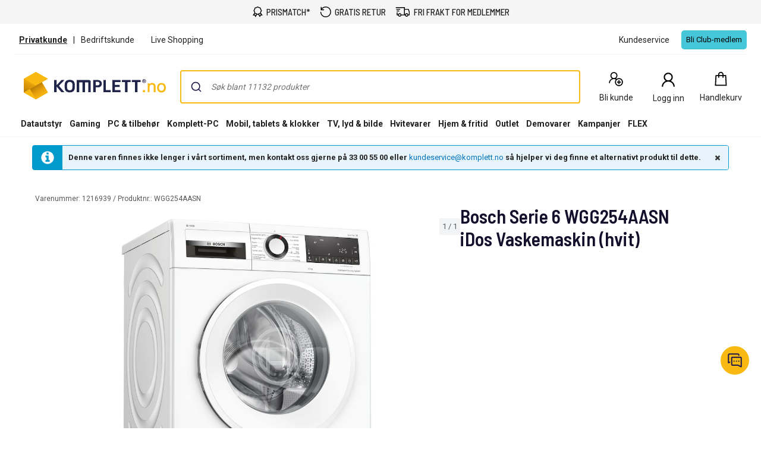

--- FILE ---
content_type: text/html; charset=utf-8
request_url: https://www.komplett.no/product/1216939
body_size: 95160
content:


<!DOCTYPE html>
<html lang="no" class="extraSpaceFeatureIsOn" data-viewmodel="Components/Layout/LayoutViewModel"
    data-bind="disableScrolling: disableScrolling, css: {'scroll-lock-sm': lockScrollOnBodySm,'scroll-lock-xs': lockScrollOnBodyXs, 'scroll-lock': lockScrollOnBody, 'megaMobileNavOpen' : megaMobileNavOpen}">

<head>
    


    <script>
        var dataLayer = dataLayer || [];

            dataLayer.push({"environment":"production"});
    </script>

<script>
    window.GTM = {
        GoogleTagManagerId: 'GTM-P8Z65RZ',
        GoogleTagManagerHost: 'stm.komplett.no'
    };
</script>
<script async src="/static/legacy/0.0.13/JSBundles/gtmdataLayer-bundle.js"></script>
           


    

<title>Bosch Serie 6 WGG254AASN iDos Vaskemaskin (hvit) | Komplett.no</title>
<meta http-equiv="X-UA-Compatible" content="IE=edge">

    <meta name="version" content="4.7.3" />
    <meta name="title" content="Bosch Serie 6 WGG254AASN iDos Vaskemaskin (hvit)" />
    <meta name="description" content="Bosch Serie 6 WGG254AASN iDos Vaskemaskin (hvit)" />
    <meta name="viewport" content="width=device-width, initial-scale=1.0" />
    <meta name="format-detection" content="telephone=no" />
    <meta name="verify-v1" content="3ah3/lV0k&#x2B;37hLaCo5nt53Rfkq1oJp777TxSIE5PkhU=" />
    <meta name="verify-v1" content="pHqUvL8NIGVW5rZSTpnYCQsHRmo&#x2B;jB2KUoIGWs2X4CQ=" />
    <meta name="google-site-verification" content="ukuKGt1aygFGYSTJ7-77UFgubbfDHd2CxXNYrvqIIEM" />
    <meta name="msapplication-navbutton-color" content="#f8b912" />
    <meta name="msapplication-TileColor" content="#f8b912" />
    <meta name="theme-color" content="#f8b912" />
<meta name="robots" content="noindex" />
<meta name="referrer" content="strict-origin-when-cross-origin" />


    <meta property="og:type" content="website" />
    <meta property="og:title" content="Bosch Serie 6 WGG254AASN iDos Vaskemaskin (hvit)" />
    <meta property="og:description" content="Bosch Serie 6 WGG254AASN iDos Vaskemaskin (hvit)" />
    <meta property="og:image" content="https://www.komplett.no/logo/310/apple-touch-icon.png" />
<meta property="og:image" content="https://www.komplett.no/img/p/200/1216939.jpg" />
<meta property="og:image:secure_url" content="https://www.komplett.no/img/p/200/1216939.jpg" />


    <link rel="shortcut icon" href="/logo/310/favicon.ico" />
    <link rel="apple-touch-icon" href="/logo/310/apple-touch-icon.png" />

<link rel="image_src" href="/img/p/200/1216939.jpg" />



	<link rel="stylesheet" href="/static/legacy/0.0.13/Responsive/Styles/310/style-full.css" />    


<link rel="preconnect" href="https://fonts.googleapis.com">
<link rel="preconnect" href="https://fonts.gstatic.com" crossorigin>
<link rel="preload" as="style" href="https://fonts.googleapis.com/css2?family=Roboto:wght@400;500;700&family=Barlow+Semi+Condensed:wght@500;600&family=Barlow+Condensed:wght@400;500;700&display=swap">
<link rel="stylesheet" href="https://fonts.googleapis.com/css2?family=Roboto:wght@400;500;700&family=Barlow+Semi+Condensed:wght@500;600&family=Barlow+Condensed:wght@400;500;700&display=swap">


	<script
		id="CookieConsent"
		data-gcm-version="2.0"		
		data-culture="NO"
		type="text/javascript"		
		async
		src="https://policy.app.cookieinformation.com/uc.js">
	</script>



    <script src="https://cdn.optimizely.com/js/30174540215.js" async></script>

    <script>
        window.optimizelyPreloadDefine = window.define;
        window.define = undefined;
    </script>
    <script src="https://unpkg.com/@optimizely/optimizely-sdk@6/dist/optimizely.browser.umd.js"></script>
    <script>
        window.define = window.optimizelyPreloadDefine;
        delete window.optimizelyPreloadDefine;
        
        (function() {
            // Initialize Optimizely SDK after it has loaded
            if (window.optimizelySdk) {
                const {
                    createPollingProjectConfigManager,
                    createBatchEventProcessor,
                    createOdpManager,
                } = window.optimizelySdk;

                function getCookie(name) {
                    const match = document.cookie.match(new RegExp('(^| )' + name + '=([^;]+)'));
                    if (match) {
                        return match[2]
                    } else {
                        return null;
                    }
                }

                const SDK_KEY = "PFY4PWUTjb9bPXyiMJbGA";
                const visitorId = getCookie("optimizely_visitor_id");

                const pollingConfigManager = createPollingProjectConfigManager({
                    sdkKey: SDK_KEY,
                    datafile: window.optimizelyDatafile,
                    autoUpdate: true,
                    updateInterval: 60000,
                });

                const batchEventProcessor = createBatchEventProcessor();
                const odpManager = createOdpManager();

                const optimizelyClient  = window.optimizelySdk.createInstance({
                    projectConfigManager: pollingConfigManager,
                    eventProcessor: batchEventProcessor,
                    odpManager: odpManager,
                });

                if (!optimizelyClient && !visitorId) {
                    console.error("Error initializing Optimizely client");
                } else {
                    optimizelyClient
                        .onReady()
                        .then(() => {
                            const attributes = { storeId: "310" };
                            const user = optimizelyClient.createUserContext(visitorId, attributes);
                            if (!user) {
                                throw new Error('failed to create user context');
                            }

                            window.optimizelyUser = user;
                        })
                        .catch((err) => {
                            console.error("Error initializing Optimizely client:", err);
                        });
                }
            } else {
                console.error("Optimizely SDK failed to load");
            }
        })();
    </script>


    <script async src="https://stexperimentsprod.blob.core.windows.net/public/experiments.js?v=2"></script>
    <link rel="stylesheet" href="https://stexperimentsprod.blob.core.windows.net/public/experiments.css" media="none" onload="if(media!='all')media='all'">
    <noscript><link rel="stylesheet" href="https://stexperimentsprod.blob.core.windows.net/public/experiments.css"></noscript>
    <script>
        !function(t,e){var o,n,p,r;e.__SV||(window.posthog=e,e._i=[],e.init=function(i,s,a){function g(t,e){var o=e.split(".");2==o.length&&(t=t[o[0]],e=o[1]),t[e]=function(){t.push([e].concat(Array.prototype.slice.call(arguments,0)))}}(p=t.createElement("script")).type="text/javascript",p.crossOrigin="anonymous",p.async=!0,p.src=s.api_host.replace(".i.posthog.com","-assets.i.posthog.com")+"/static/array.js",(r=t.getElementsByTagName("script")[0]).parentNode.insertBefore(p,r);var u=e;for(void 0!==a?u=e[a]=[]:a="posthog",u.people=u.people||[],u.toString=function(t){var e="posthog";return"posthog"!==a&&(e+="."+a),t||(e+=" (stub)"),e},u.people.toString=function(){return u.toString(1)+".people (stub)"},o="init Re Cs Fs Pe Rs Ms capture Ve calculateEventProperties Ds register register_once register_for_session unregister unregister_for_session zs getFeatureFlag getFeatureFlagPayload isFeatureEnabled reloadFeatureFlags updateEarlyAccessFeatureEnrollment getEarlyAccessFeatures on onFeatureFlags onSurveysLoaded onSessionId getSurveys getActiveMatchingSurveys renderSurvey canRenderSurvey canRenderSurveyAsync identify setPersonProperties group resetGroups setPersonPropertiesForFlags resetPersonPropertiesForFlags setGroupPropertiesForFlags resetGroupPropertiesForFlags reset get_distinct_id getGroups get_session_id get_session_replay_url alias set_config startSessionRecording stopSessionRecording sessionRecordingStarted captureException loadToolbar get_property getSessionProperty js As createPersonProfile Ns Is Us opt_in_capturing opt_out_capturing has_opted_in_capturing has_opted_out_capturing clear_opt_in_out_capturing Os debug I Ls getPageViewId captureTraceFeedback captureTraceMetric".split(" "),n=0;n<o.length;n++)g(u,o[n]);e._i.push([i,s,a])},e.__SV=1)}(document,window.posthog||[]);
        posthog.init("phc_zsrNqPL3fUao5eanA5jsuKX9qlQFA1pp8eQ1tofuR4E", {
            api_host: "https://hog.komplett.no",
            defaults: "2025-05-24",
            person_profiles: "identified_only", // or 'always' to create profiles for anonymous users as well
            opt_out_capturing_by_default: true,
            autocapture: false,
            capture_pageview: false,
            capture_pageleave: false,
            capture_performance: false,
            capture_exceptions: false,
            advanced_disable_feature_flags_on_first_load: true,
            session_recording: {
                maskTextSelector: "[data-hj-suppress]"
            },
            loaded: () => {
                const event = new CustomEvent('postHogLoaded');
                document.dispatchEvent(event);

                window.ph = {
                    capture: (name, properties) => {
                        posthog.capture(name, properties);
                    },
                    hasOptedInCapturing: function(){
                        return posthog.has_opted_in_capturing();
                    },
                    httpRequest: function(url, properties){
                        return fetch(url, properties);
                    }
                };
                
                // sync Cookie Information and PostHog consent states
                window.cookieStore.get('CookieInformationConsent')
                    .then(cookie => {
                        if (!cookie) return;
                        
                        const value = decodeURIComponent(cookie.value);
                        const consents = JSON.parse(value);
                        const approved_statistics = consents.consents_approved?.includes('cookie_cat_statistic');

                        updateConsentState(approved_statistics);
                    });
                
                // sync if user changes their consents
                if (typeof window.CookieInformation !== 'undefined'){
                    window.CookieInformation.addCustomEventListenerForGTMConsentModeTemplate(consents => {
                        updateConsentState(consents.cookie_cat_statistic);
                    });
                }

                const updateConsentState = async (approved_statistics) => {
                    const clubCookie = await window.cookieStore.get('clubCookiesConsent')
                        .then(cookie => {
                            return cookie?.value === "1";
                        });
                    
                    if (posthog.has_opted_out_capturing() && (approved_statistics || clubCookie)){
                        posthog.opt_in_capturing();
                    }

                    if (!posthog.has_opted_out_capturing() && !approved_statistics && !clubCookie){
                        posthog.opt_out_capturing();
                    }
                };
            }
        });
    </script>


<script data-viewmodel="PageDependentComponents/BreakpointNotifier/BreakpointNotifierViewModel"
        data-initobject="{&quot;fullResponsive&quot;:true}">
</script>

    <link rel="stylesheet" href="/static/landingpage/10.2.12/wwwroot/css/310/product-pages.css" />
<link rel="stylesheet" href="/static/addtocartpopup/0.7.35/index.css" />

    <link rel="canonical" href="https://www.komplett.no/product/1216939" />


                              <script>!function(a){var e="https://s.go-mpulse.net/boomerang/",t="addEventListener";if("True"=="True")a.BOOMR_config=a.BOOMR_config||{},a.BOOMR_config.PageParams=a.BOOMR_config.PageParams||{},a.BOOMR_config.PageParams.pci=!0,e="https://s2.go-mpulse.net/boomerang/";if(window.BOOMR_API_key="HJCQW-SVLWX-UCAPT-GSLYA-NLWZ2",function(){function n(e){a.BOOMR_onload=e&&e.timeStamp||(new Date).getTime()}if(!a.BOOMR||!a.BOOMR.version&&!a.BOOMR.snippetExecuted){a.BOOMR=a.BOOMR||{},a.BOOMR.snippetExecuted=!0;var i,_,o,r=document.createElement("iframe");if(a[t])a[t]("load",n,!1);else if(a.attachEvent)a.attachEvent("onload",n);r.src="javascript:void(0)",r.title="",r.role="presentation",(r.frameElement||r).style.cssText="width:0;height:0;border:0;display:none;",o=document.getElementsByTagName("script")[0],o.parentNode.insertBefore(r,o);try{_=r.contentWindow.document}catch(O){i=document.domain,r.src="javascript:var d=document.open();d.domain='"+i+"';void(0);",_=r.contentWindow.document}_.open()._l=function(){var a=this.createElement("script");if(i)this.domain=i;a.id="boomr-if-as",a.src=e+"HJCQW-SVLWX-UCAPT-GSLYA-NLWZ2",BOOMR_lstart=(new Date).getTime(),this.body.appendChild(a)},_.write("<bo"+'dy onload="document._l();">'),_.close()}}(),"".length>0)if(a&&"performance"in a&&a.performance&&"function"==typeof a.performance.setResourceTimingBufferSize)a.performance.setResourceTimingBufferSize();!function(){if(BOOMR=a.BOOMR||{},BOOMR.plugins=BOOMR.plugins||{},!BOOMR.plugins.AK){var e=""=="true"?1:0,t="",n="ck6ld5qcc2t5e2lydpua-f-286ab2f7a-clientnsv4-s.akamaihd.net",i="false"=="true"?2:1,_={"ak.v":"39","ak.cp":"898198","ak.ai":parseInt("420319",10),"ak.ol":"0","ak.cr":9,"ak.ipv":4,"ak.proto":"h2","ak.rid":"8ff4bae9","ak.r":51208,"ak.a2":e,"ak.m":"b","ak.n":"essl","ak.bpcip":"18.188.177.0","ak.cport":54338,"ak.gh":"23.209.83.28","ak.quicv":"","ak.tlsv":"tls1.3","ak.0rtt":"","ak.0rtt.ed":"","ak.csrc":"-","ak.acc":"","ak.t":"1769479144","ak.ak":"hOBiQwZUYzCg5VSAfCLimQ==YAm9B1kcWzCTBp6avmaQSumssg/US+PFXDE2cociZhJp8edZ0Ni6j5JSDj9uweOMMZ7LtMnxFSbPnRDFDzujUh1Qetw/4knHvhnq7Zdp3YWFfavIVaFQqcKwbNObx+FtR4YD51Mh+dWj3ZP5hrbHC63pFu3rgN/bmSwNs7TQP8V2BkkKW2d3TYBQY4wNaJp+h9Nz1ZW7CQH/92bHX2mbWVi+yHbwaEfWcfuJwWTQfklv6fNyOLD3MXOdth6aTRaKHT/1GApuNvw5wCEKsmITNJwJrFw9PH15UKZ/NIE3nlJKWhGHBjTXeREIPIQsAa73OYoR0vO6jq0xZ24dZz8xAyxNM6VgeajCbuwS4c3KV/OKRLK4M1F1FeUh0y750g+7AbEjdiHvu9Gx+vO1d1IyT3DijdBTCYGFbhJXNBts4hs=","ak.pv":"510","ak.dpoabenc":"","ak.tf":i};if(""!==t)_["ak.ruds"]=t;var o={i:!1,av:function(e){var t="http.initiator";if(e&&(!e[t]||"spa_hard"===e[t]))_["ak.feo"]=void 0!==a.aFeoApplied?1:0,BOOMR.addVar(_)},rv:function(){var a=["ak.bpcip","ak.cport","ak.cr","ak.csrc","ak.gh","ak.ipv","ak.m","ak.n","ak.ol","ak.proto","ak.quicv","ak.tlsv","ak.0rtt","ak.0rtt.ed","ak.r","ak.acc","ak.t","ak.tf"];BOOMR.removeVar(a)}};BOOMR.plugins.AK={akVars:_,akDNSPreFetchDomain:n,init:function(){if(!o.i){var a=BOOMR.subscribe;a("before_beacon",o.av,null,null),a("onbeacon",o.rv,null,null),o.i=!0}return this},is_complete:function(){return!0}}}}()}(window);</script></head>

<body class="svg">
    


    <div class="caas">
        

        <div data-viewmodel="ksc-ubo/uboService" data-bind="template: { name: 'ubo-template', foreach: ubos, lastDeletedVm: lastDeletedVm, closeLatest: closeLatest}"></div>

<script type="text/html" id="ubo-template">
    <div class="ubo" data-bind="uboKeyTrap: {keyTrap: contentRendered, scope: '.ubo-box' }, css: uboClasses">
        <div class="ubo-position-wrapper" data-bind="uboMove: { actionElement: actionElement, topLeft: topLeft}">
            
            <div class="overlay fixed" data-bind="visible: open, click: closeOnBackgroundClick, style: {&#x27;zIndex&#x27;: zIndex}" style="display:none"></div>
           
            <div class="ubo-center-position-wrapper" data-bind="style: {'zIndex': (zIndex+1)}">
                <div class="ubo-box scroll" data-bind="style: {'zIndex': (zIndex+1)},
                                        positionCalculator: {
                                                             actionElement: actionElement,
                                                             topLeft: topLeft,
                                                             open: open,
                                                             id: id,
                                                             ubos: uboService.ubos,
                                                             screenIsXs: screenIsXs,
                                                             contentRendered: contentRendered,
                                                             neverOpenUpwards: neverOpenUpwards
                                        }">
                    <div class="ubo-header">
                        <strong class="ubo-header-text" data-bind="text: header"></strong>
                        <a class="ubo-close-button" title="Lukk" href="" data-bind="visible: !isOkCancelDialog,
                                                               click: close,
                                                               uboOnKeyUp: { 'name': 'uboClose', 'do': closeLatest,'key': 27, when: !isOkCancelDialog }" aria-label="Lukk">
                            <span class="ubo-close-icon"></span>
                        </a>
                    </div>
                    <div class="ubo-content" data-bind="component: { name: componentId,
                                                            params: {
                                                                uboService: uboService
                                                            }
                                                        }, uboContentRendered: contentRendered ">
                    </div>
                    <div class="ubo-modal-footer" style="display: none;" data-bind="if: isOkCancelDialog, visible: isOkCancelDialog">
                        <a class="btn-medium flat pull-left cancel" href="" data-bind="click: cancel, uboNonEmptyText: cancelButtonString">Avbryt</a>
                        <a class="btn-medium flat pull-right" href="" data-bind="click: accept, uboNonEmptyText: acceptButtonString, hasfocus: true">Bekrefte</a>
                    </div>
                </div>
            </div>
        </div>
    </div>
</script>
        
<style>
/* Critical CSS - Layout styles to prevent CLS while stylesheet loads */
/* Normalize base */
html{line-height:1.15;-webkit-text-size-adjust:100%}
body,html{display:flex;flex-direction:column;position:relative;scroll-behavior:smooth}
*{font-family:"Roboto","Roboto Fallback",Arial,sans-serif;box-sizing:border-box}
body{font-size:13px;margin:0;background-color:#fff;color:#222}
.caas{flex:0 0 auto}
.caas .container{margin-left:auto;margin-right:auto;padding-left:15px;padding-right:15px;}
.hidden{display:none}
#caas-header{position:relative;z-index:157}
.navigation-header{display:none;position:relative;margin-bottom:8px;background-color:#fff;border-radius:1px}
@media(min-width:992px){.navigation-header{display:block}}
.caas__header{margin:auto;display:flex;flex-direction:column;font-family:"Roboto","Roboto Fallback",Arial,sans-serif}
.caas__header .header__row{display:flex;align-items:center;justify-content:center}
@media(min-width:992px){.caas__header .header__wrapper--top{padding-top:2px}}
.caas__header .header__wrapper--top .marketing__row--top{max-width:1200px;width:100%;display:flex;align-items:center;height:50px;border-bottom:1px solid #f5f5f5}
@media(min-width:1750px){.caas__header .header__wrapper--top .marketing__row--top{max-width:1440px}}
@media(min-width:2078px){.caas__header .header__wrapper--top .marketing__row--top{max-width:1728px}}
.caas__header .header__wrapper--top .marketing__row--top .marketing-links-container{display:flex;width:100%}
.caas__header .header__wrapper--top .marketing__row--top .marketing-links-container a{font-size:14px;margin:0 15px;padding:5px;color:inherit}
.caas__header .header__wrapper--top .marketing__row--top .marketing-links-container a:last-child{margin-left:auto}
.caas__header .header__wrapper--top .header__row--top{max-width:1200px;width:100%;display:flex;justify-content:space-between;align-items:center;margin-top:16px}
@media(min-width:1750px){.caas__header .header__wrapper--top .header__row--top{max-width:1440px}}
@media(min-width:2078px){.caas__header .header__wrapper--top .header__row--top{max-width:1728px}}
.caas__header .header__wrapper--top .header__row--top .icon-button{width:88px}
.caas__header .header__logo{margin-right:8px;padding-left:16px}
.caas__header .header__logo--wrapper{display:flex;min-height:50px}
.caas__header .header__logo--image{height:auto;object-fit:scale-down}
.caas__header .header__menu{display:flex;justify-content:flex-end;margin-top:8px}
.caas__header .header__wrapper--bottom{background-color:#fff}
@media(min-width:992px){.caas__header .header__wrapper--bottom{border-bottom:1px solid #f5f5f5;margin-top:8px}}
.caas__header .header__wrapper--bottom .header__row--bottom{width:100%;max-width:1200px;position:relative;justify-content:space-between}
@media(min-width:1750px){.caas__header .header__wrapper--bottom .header__row--bottom{max-width:1440px}}
@media(min-width:2078px){.caas__header .header__wrapper--bottom .header__row--bottom{max-width:1728px}}
@media(min-width:992px){#caas-header>.universal-selling-points--wrapper{display:flex}}
.universal-selling-points--wrapper a{color: #222;font-weight:500;}
.universal-selling-points--wrapper{position:relative;display:flex;gap:8px;justify-content:center;background:#f5f5f5;font-size:15px}
.universal-selling-points--item{display:flex;align-items:center;color:#222;line-height:24px;text-transform:uppercase;padding:8px}
.universal-selling-points--link{margin-bottom:0;padding:0 0 0 6px}
.universal-selling-points--link span:first-of-type{display:block}
.universal-selling-points--link span:last-of-type{display:none}
@media(max-width:991px){.universal-selling-points--link span:first-of-type{display:none}.universal-selling-points--link span:last-of-type{display:block}}
.mobile-navigation{display:flex;flex-direction:column;position:fixed;inset:0 0 auto 0;z-index:100}
@media(min-width:992px){.mobile-navigation{display:none}}
.mobile-navigation>nav{display:flex;align-items:center;justify-content:center;background-color:#fff;height:64px}
.mobile-navigation>nav>div{display:flex;align-items:center;padding:0;flex-grow:1;max-width:800px}
@media(min-width:400px){.mobile-navigation>nav>div{padding:0 16px}}
.mobile-navigation>nav>div>button,.mobile-navigation>nav>div>a:not(.logo){background:none;border:none;padding:8px;margin:4px;display:flex;align-items:center;justify-content:center;cursor:pointer}
.mobile-navigation>nav>div>button>svg,.mobile-navigation>nav>div>a:not(.logo)>svg{height:24px;width:24px}
.mobile-navigation>nav>div>a.logo{margin:0 auto;display:flex;align-items:center;padding:8px;flex-shrink:1}
.mobile-navigation>nav>div>a.logo>img{height:24px;max-width:100%}
@media(min-width:600px){.mobile-navigation>nav>div>a.logo>img{height:32px}}
.search-container{flex-grow:1;width:100%;max-width:816px}
@media(min-width:992px){.search-container{max-width:900px}}
.search-container .search-input{display:flex;flex-direction:column}
.search-container .search-input .autocomplete{z-index:2;padding:0;background-color:#fff;border-top-left-radius:8px;border-top-right-radius:8px;margin:8px}
@media(min-width:992px){.search-container .search-input .autocomplete{padding:16px 16px 0;margin:-16px 0 0}}
.icon-button{display:flex;flex-direction:column;align-items:center;cursor:pointer;text-decoration:none;border:none;background-color:transparent}
.icon-button__container{height:30px;width:30px;display:flex;align-items:center;justify-content:center}
.icon-button__label{color:#222;font-weight:400;font-size:14px;line-height:24px;margin-top:4px;white-space:nowrap}
@media(max-width:599px){.hide-xs{display:none!important}}
@media(min-width:600px)and(max-width:991px){.hide-sm{display:none!important}}
@media(min-width:992px)and(max-width:1199px){.hide-md{display:none!important}}
@media(min-width:1200px){.hide-lg{display:none!important}}
.b2c-b2b-selector{display:flex;justify-content:center;font-size:14px;margin:8px}
.b2c-b2b-selector a{color:inherit!important}
.b2c-b2b-selector .seperator{margin:0 10px}
.b2c-b2b-selector .chosenButton{text-decoration:underline;font-weight:bold}
@media(max-width:991px){.b2c-b2b-selector{justify-content:space-evenly;padding:16px 0;margin:0}}
.slidein-benefit-button--wrapper{flex:1;float:right}
.slidein-benefit-button--wrapper-mobile{display:flex;flex:1 1 auto;position:relative}
.drawer-container{position:fixed;bottom:0;top:0;right:0;background:#fff;transform:translateX(105%);z-index:1003;width:480px}
.slidein-benefit-button--button{background-color:#46c6d9;border:none;cursor:pointer;border-radius:5px;color:#000;height:32px;display:flex;padding:3px 4px;flex:1 0 auto;align-items:center}
.slidein-benefit-button--label{font-size:13px;line-height:1;margin:0 4px;white-space:nowrap}
.accessibility-hidden{clip:rect(1px,1px,1px,1px);clip-path:inset(50%);height:1px;width:1px;margin:-1px;overflow:hidden;padding:0;position:absolute}
</style>

<link rel="preload" href="/static/caas/4.7.3/dist/styles_310.css" as="style" fetchpriority="high" onload="this.onload=null;this.rel='stylesheet'">
<noscript><link rel="stylesheet" href="/static/caas/4.7.3/dist/styles_310.css"></noscript>

<div id="caas-header"><link rel="preload" as="image" href="/caas/resources/big-ajax-loader.gif"/><div><div style="display:none" class="overlay-caas "></div></div><span></span><div class="universal-selling-points--wrapper usp-ab4"><div class="universal-selling-points--item"><svg width="18" height="18" viewBox="0 0 18 18" fill="none" role="img" aria-label="Price Match Icon"><path d="M9.40909 0C8.9764 0 8.54641 0.146034 8.17592 0.411058L7.02928 1.21154L5.70957 1.38462H5.68794L5.6663 1.40625C4.78469 1.60367 4.08968 2.29868 3.89226 3.18029L3.87063 3.20192V3.22356L3.69755 4.5649L2.89707 5.60337L2.87544 5.625V5.64663C2.39136 6.42007 2.36973 7.41797 2.89707 8.15625L3.71919 9.30289L3.93553 10.4928L1.70717 13.8894L0.993225 14.9495H4.30332L5.1038 16.8101L5.6014 18L6.31534 16.9183L8.50044 13.6298C9.08728 13.8705 9.74984 13.8921 10.3177 13.6298L12.5028 16.9183L13.2168 18L13.7144 16.8101L14.5149 14.9495H17.825L17.111 13.8894L14.9476 10.601L15.1206 9.30289L15.9211 8.15625L15.9427 8.13462V8.11298C16.4268 7.33954 16.4485 6.36328 15.9211 5.625L15.1206 4.47837L14.861 3.18029H14.8826C14.8799 3.16406 14.8637 3.15325 14.861 3.13702C14.7366 2.23107 14.02 1.49549 13.1086 1.38462H13.087L11.7889 1.21154L10.6423 0.411058C10.2718 0.146034 9.84178 0 9.40909 0ZM9.40909 1.40625C9.56865 1.40625 9.7255 1.45493 9.84178 1.53606L11.075 2.42308L11.2264 2.53125L11.3995 2.55288L12.9139 2.76923H12.9355C13.2465 2.80439 13.4629 3.02073 13.498 3.33173V3.375L13.7793 4.91106L13.8009 5.0625L13.9091 5.19231L14.7961 6.42548C14.9611 6.65535 14.9827 7.04477 14.7745 7.3774L13.8009 8.74039L13.7793 8.91346L13.5629 10.4279V10.4495C13.5494 10.5631 13.5116 10.6686 13.4548 10.7524L13.4115 10.774V10.7957C13.3114 10.9147 13.1735 10.9931 13.0004 11.012H12.9572L11.3778 11.2933L11.2048 11.3149L11.075 11.4231L9.84178 12.3101C9.61192 12.4751 9.20086 12.4967 8.86823 12.2885L7.74323 11.4231L7.61342 11.3149L7.41871 11.2933L5.90428 11.0769H5.88265C5.66901 11.0526 5.50404 10.9417 5.40669 10.774C5.36342 10.6983 5.33097 10.6091 5.32015 10.5144V10.4712L5.0389 8.89183L5.01726 8.71875L4.90909 8.58894L4.02207 7.35577C3.85711 7.1259 3.83547 6.71484 4.04371 6.38221L4.90909 5.25721L5.01726 5.1274L5.0389 4.93269L5.23361 3.48317C5.23631 3.47236 5.25254 3.47236 5.25524 3.46154C5.34178 3.1235 5.60951 2.85577 5.94755 2.76923C5.95837 2.76653 5.95837 2.7503 5.96919 2.7476L7.41871 2.55288L7.59178 2.53125L7.74323 2.42308L8.9764 1.53606C9.09268 1.45493 9.24954 1.40625 9.40909 1.40625ZM14.1903 11.9423L15.2504 13.5649H13.5846L13.4115 13.9976L12.9355 15.101L11.4644 12.851L11.7889 12.613L13.1519 12.375V12.3966C13.1681 12.3939 13.1789 12.3777 13.1951 12.375C13.5683 12.3236 13.9064 12.1668 14.1903 11.9423ZM4.62784 11.9639C4.92261 12.229 5.29851 12.4129 5.70957 12.4615C5.71768 12.4615 5.72309 12.4615 5.73121 12.4615L7.05092 12.6346L7.3538 12.8726L5.88265 15.101L5.40669 13.9976L5.23361 13.5649H3.56774L4.62784 11.9639Z" fill="black"></path></svg><a href="/kundeservice/prismatch/" class="universal-selling-points--link"><span>Prismatch*</span><span>Prismatch*</span></a></div><div class="universal-selling-points--item"><svg width="19" height="18" viewBox="0 0 19 18" fill="none" role="img" aria-label="Free return Icon"><path d="M9.82495 0C7.05572 0 4.56341 1.24561 2.90187 3.25331V0.692308H1.51726V6.23077H7.05572V4.84615H3.45626C4.84088 2.76923 7.12495 1.38462 9.82495 1.38462C14.048 1.38462 17.4403 4.77692 17.4403 9C17.4403 13.2231 14.048 16.6154 9.82495 16.6154C5.60187 16.6154 2.20957 13.2231 2.20957 9H0.824951C0.824951 13.9846 4.84034 18 9.82495 18C14.8096 18 18.825 13.9846 18.825 9C18.825 4.01538 14.8096 0 9.82495 0Z" fill="black"></path></svg><a href="/kundeservice/sende-noe-i-retur/" class="universal-selling-points--link"><span>Gratis retur</span><span>Gratis retur</span></a></div><div class="universal-selling-points--item"><svg width="25" height="18" viewBox="0 0 28 18" fill="none" role="img" aria-label="Free delivery Icon"><path d="M0.824951 0V1.63636H16.3704V13.9091H11.3335C10.9691 12.5028 9.7035 11.4545 8.18859 11.4545C6.67367 11.4545 5.40805 12.5028 5.0437 13.9091H4.09768V9.81818H2.46131V15.5455H5.0437C5.40805 16.9517 6.67367 18 8.18859 18C9.7035 18 10.9691 16.9517 11.3335 15.5455H18.1346C18.499 16.9517 19.7646 18 21.2795 18C22.7944 18 24.06 16.9517 24.4244 15.5455H27.0068V8.87216L26.9556 8.74432L25.3193 3.83523L25.1403 3.27273H18.0068V0H0.824951ZM1.64313 3.27273V4.90909H9.00677V3.27273H1.64313ZM18.0068 4.90909H23.9642L25.3704 9.10227V13.9091H24.4244C24.06 12.5028 22.7944 11.4545 21.2795 11.4545C19.7646 11.4545 18.499 12.5028 18.1346 13.9091H18.0068V4.90909ZM2.46131 6.54545V8.18182H7.37041V6.54545H2.46131ZM8.18859 13.0909C9.10265 13.0909 9.82495 13.8132 9.82495 14.7273C9.82495 15.6413 9.10265 16.3636 8.18859 16.3636C7.27453 16.3636 6.55222 15.6413 6.55222 14.7273C6.55222 13.8132 7.27453 13.0909 8.18859 13.0909ZM21.2795 13.0909C22.1936 13.0909 22.9159 13.8132 22.9159 14.7273C22.9159 15.6413 22.1936 16.3636 21.2795 16.3636C20.3654 16.3636 19.6431 15.6413 19.6431 14.7273C19.6431 13.8132 20.3654 13.0909 21.2795 13.0909Z" fill="black"></path></svg><a href="/kundeservice/frakt-og-levering/" class="universal-selling-points--link"><span>Fri frakt for medlemmer</span><span>Fri frakt*</span></a></div></div><header class="navigation-header navigation-header-ab4"><section class="caas__header header__row--top"><div class="header__row header__wrapper--top false"><div class="marketing__row--top hide-xs hide-sm"><div class="b2c-b2b-selector "><a data-testid="header-store-link-private" class="chosenButton" href="/"><span>Privatkunde</span></a><div class="seperator">|</div><a data-testid="header-store-link-business" class="" href="https://www.komplettbedrift.no/?utm_source=komplett.no&amp;utm_medium=referral"><span>Bedriftskunde
</span></a></div><div class="marketing-links-container"><a href="/kundeservice/live-shopping"><span>Live Shopping</span></a><a href="/kundeservice"><span>Kundeservice</span></a></div><div style="flex-grow:1"><div class="slidein-benefit-button--wrapper"><button data-testid="slidein-benefits-button-desktop" class="hide-xs hide-sm slidein-benefit-button--button"><span class="slidein-benefit-button--label">Bli Club-medlem</span></button></div><aside class="drawer-container " inert="" aria-hidden="true" aria-modal="true" aria-expanded="false"><div data-testid="loyalty.club.slidein" class="benefit-v2-menu" role="dialog" aria-modal="true" aria-labelledby="club-slidein-header" aria-describedby="club-slidein-content"><header class="benefit-v2-menu__header" id="club-slidein-header"><div class="benefit-v2-menu__header--wrapper"><div class="benefit-v2-menu__header--wrapper__title"><span class="benefit-v2-menu__header--wrapper__header-title">Komplett CLUB</span></div><button class="benefit-v2-menu__close-button" aria-label="Lukk melding" type="button"><svg width="16" height="16" viewBox="0 0 16 16" role="img" aria-label="Close Icon"><path fill="#333" d="M13.957 3.457l-1.414-1.414-4.543 4.543-4.543-4.543-1.414 1.414 4.543 4.543-4.543 4.543 1.414 1.414 4.543-4.543 4.543 4.543 1.414-1.414-4.543-4.543z"></path></svg></button></div></header><div class="benefit-v2-menu__body-container" id="club-slidein-content"><div role="status" aria-live="polite" aria-label="Lasting"><img class="benefit-v2-menu__loader" src="/caas/resources/big-ajax-loader.gif" alt="" aria-hidden="true"/><span class="accessibility-hidden">Lasting</span></div></div></div></aside></div></div></div><div class="header__row header__wrapper--top"><div class="header__row--top"><div class="header__logo--wrapper"><a href="/" class="header__logo" data-automationid="headerMenu.logo"><picture><source media="(min-width: 992px)" srcSet="/logo/310/logo_b2c.svg"/><source media="(max-width: 992px)" srcSet="/logo/310/no_payoff/logo_b2c.svg"/><img class="header__logo--image" src="/logo/310/logo_b2c.svg" alt="Til forsiden" height="47" width="239"/></picture></a></div><div class="search-container" data-testid="searchBar-container"><div class="search-input"><div class="autocomplete" id="autocomplete"></div><div class="searchPanel" id="panel"></div></div></div><nav class="hide-xs hide-sm header__menu"><a class="icon-button " href="/login/register?type=private" data-automationid="headerMenu.registration" data-testid="headerMenu.registration"><div class="icon-button__container"><svg xmlns="http://www.w3.org/2000/svg" width="33" height="32" viewBox="0 0 33 32" fill="none" role="img" aria-label="New User Icon"><path d="M12.7857 3C9.20564 3 6.28571 5.91992 6.28571 9.5C6.28571 11.738 7.42829 13.7257 9.15848 14.8973C5.84682 16.3192 3.5 19.6055 3.5 23.4286H5.35714C5.35714 19.3153 8.67243 16 12.7857 16C14.0625 16 15.2522 16.3337 16.2969 16.8996C15.2667 18.1763 14.6429 19.8086 14.6429 21.5714C14.6429 25.6629 17.9799 29 22.0714 29C26.1629 29 29.5 25.6629 29.5 21.5714C29.5 17.4799 26.1629 14.1429 22.0714 14.1429C20.4501 14.1429 18.9411 14.6761 17.7188 15.5647C17.3089 15.3072 16.8627 15.0896 16.4129 14.8973C18.1431 13.7257 19.2857 11.738 19.2857 9.5C19.2857 5.91992 16.3658 3 12.7857 3ZM12.7857 4.85714C15.361 4.85714 17.4286 6.92467 17.4286 9.5C17.4286 12.0753 15.361 14.1429 12.7857 14.1429C10.2104 14.1429 8.14286 12.0753 8.14286 9.5C8.14286 6.92467 10.2104 4.85714 12.7857 4.85714ZM22.0714 16C25.1582 16 27.6429 18.4847 27.6429 21.5714C27.6429 24.6582 25.1582 27.1429 22.0714 27.1429C18.9847 27.1429 16.5 24.6582 16.5 21.5714C16.5 18.4847 18.9847 16 22.0714 16ZM21.1429 17.8571V20.6429H18.3571V22.5H21.1429V25.2857H23V22.5H25.7857V20.6429H23V17.8571H21.1429Z" fill="black"></path></svg></div><span aria-label="Bli kunde" class="icon-button__label   undefined">Bli kunde</span></a><div class="user-profile__wrapper"><button class="user-profile__container icon-button hide-xs" type="button" data-automationid="headerMenu.userProfile" data-testid="headerMenu.userProfile" aria-label="Min side"><div class="icon-button__container"><svg xmlns="http://www.w3.org/2000/svg" width="32" height="32" viewBox="0 0 33 32" fill="none" role="img" aria-label="User Icon"><path d="M16.5 3C11.8734 3 8.1 6.71626 8.1 11.2727C8.1 14.1211 9.57656 16.6509 11.8125 18.142C7.53281 19.9517 4.5 24.1342 4.5 29H6.9C6.9 23.7649 11.1844 19.5455 16.5 19.5455C21.8156 19.5455 26.1 23.7649 26.1 29H28.5C28.5 24.1342 25.4672 19.9517 21.1875 18.142C23.4234 16.6509 24.9 14.1211 24.9 11.2727C24.9 6.71626 21.1266 3 16.5 3ZM16.5 5.36364C19.8281 5.36364 22.5 7.99503 22.5 11.2727C22.5 14.5504 19.8281 17.1818 16.5 17.1818C13.1719 17.1818 10.5 14.5504 10.5 11.2727C10.5 7.99503 13.1719 5.36364 16.5 5.36364Z" fill="black"></path></svg></div><span class="icon-button__label" data-hj-suppress="true"></span></button></div><a href="/cart" class="icon-button small-cart__caas" data-automationid="headerMenu.cart" data-testid="headerMenu.cart" rel="nofollow"><div class="icon-button__container"><svg xmlns="http://www.w3.org/2000/svg" width="32" height="32" viewBox="0 0 33 32" fill="none" role="img" aria-label="Cart Icon"><path d="M17 2.5C14.2694 2.5 12.0282 4.75391 12.0282 7.5V8.5H7.11864L7.0565 9.4375L6.06215 27.4375L6 28.5H28L27.9379 27.4375L26.9435 9.4375L26.8814 8.5H21.9718V7.5C21.9718 4.75391 19.7306 2.5 17 2.5ZM17 4.5C18.6469 4.5 19.9831 5.84375 19.9831 7.5V8.5H14.0169V7.5C14.0169 5.84375 15.3531 4.5 17 4.5ZM8.98305 10.5H12.0282V13.5H14.0169V10.5H19.9831V13.5H21.9718V10.5H25.0169L25.887 26.5H8.11299L8.98305 10.5Z" fill="black"></path></svg></div><span aria-label="Handlekurv" class="icon-button__label" data-testid="smallcart-price">Handlekurv</span><span class="accessibility-hidden">Handlekurv<!-- -->: <!-- -->0<!-- --> <!-- -->Produkter<!-- --> (<!-- -->Handlekurv<!-- -->)</span></a></nav></div></div><div class="header__row header__wrapper--bottom"><div class="header__row header__row--bottom"><div class="megaMenu-container__root hide-sm hide-xs"></div></div></div></section></header></div>
    </div>

    
<div data-viewmodel="static/landingpage/10.2.12/Pages/ProductPage/ProductPageViewModel" style="position: relative">
    <!-- ko insertHtml: productPageHtml --><!-- /ko -->
    <!-- ko if: !productPageHtml() -->
    


<script>
    var dataLayer = dataLayer || [];

        dataLayer.push({"productId":"1216939","ecomm_prodid":"1216939","ecomm_pagetype":"product","ecomm_totalvalue":0.0,"ecomm_shelfPrice":0.0});

    window.IGLOO = window.IGLOO || {
        "enable_rip" : true,                 // Enable Real IP protection.
        "enable_flash" : false,              // Disable flash
        "install_flash" : false,             // Don't ask user to install flash
        "loader" : {
            "version" : "general5",            // Non-experimental 5.x updates
            "fp_static" : true                // Don't load 1st party resources
        }
    };

</script>


<div
    data-viewmodel="static/landingpage/10.2.12/Views/Shared/Components/AddToCartPopup/AddToCartPopupViewModel"
    style="display: none"
    id="addtocartpopup-strings"
    data-initObject='{&quot;isAddToCartDrawer&quot;:true}'>
</div>
<div id="addtocartpopup">
    <div id="addtocartpopup-modal-container"></div>
</div>

<main id="MainContent" class="caas caas__body">
    


    
<div id="comparison-widget"
     class="comparison-widget-wrapper"
     data-bind="
         attr: { tabindex: isVisible() ? 0 : -1 }
    "
     data-viewmodel="static/landingpage/10.2.12/Pages/ProductPage/Components/ComparisonWidget/ComparisonWidgetViewModel"
>
    <div class="comparison-widget-mobile">
        <div class="comparison-widget is-hidden"
             data-bind="css: { 'is-hidden': !isVisible() }">
            <div class="comparison-widget__body">
                <div class="comparison-widget__scroll">
                    <ul class="comparison-widget__products"
                        aria-live="polite"
                        aria-atomic="false"
                        aria-relevant="all"
                         data-bind="foreach: products,
                             css: {
                                 'transition': isMinimized(),
                                 'is-hidden': isMinimizedThrottled()
                             }">
                        <li class="comparison-widget__product"
                             data-bind="css: { 'is-hidden': hidden() || isMinimized() }">
                            <button class="remove-button" data-bind="click: removeElement, attr: { tabindex: isMinimized() ? -1 : 0 }"
                                    aria-label="Fjern">
                                <komplett-icon icon="x"></komplett-icon>
                            </button>
                            <img src="[data-uri]"
                                 data-bind="attr: { src: image, alt: name }" alt="Sammenlign" />
                        </li>
                    </ul>
                </div>
                <div class="comparison-widget__link"
                     data-bind="css: {
                        'transition': isMinimized(),
                        'is-hidden': isMinimizedThrottled()
                     }">
                    <a data-bind="attr: {'href': compareLink()}">
                        <div class="btn-medium comparison-widget__button primary background-transition">
                            Sammenlign
                        </div>
                    </a>
                </div>
            </div>
        </div>
    </div>
    <div class="comparison-widget-desktop">
        <div class="comparison-widget is-hidden"
             data-bind="css: { 'is-hidden': !isVisible() }, style: { height: currentHeight }">
            <div class="comparison-widget__wrapper"
                 data-bind="measureHeight: { value: measureHeight }">
                <div class="comparison-widget__body">
                    <ul class="comparison-widget__products"
                        aria-live="polite"
                        aria-atomic="false"
                        aria-relevant="all"
                         data-bind="foreach: products,
                             css: {
                                 'transition': isMinimized(),
                                 'is-hidden': isMinimizedThrottled()
                             }">
                        <li class="comparison-widget__product"
                             data-bind="css: { 'is-hidden': hidden() || isMinimized() }">
                            <button class="remove-button"
                                    data-bind="click: removeElement,
                                    attr: {
                                        tabindex: isMinimized() ? -1 : 0,
                                        'aria-label': 'Fjern ' + name
                                    }">
                                <komplett-icon icon="x"></komplett-icon>
                            </button>
                            <img src="[data-uri]"
                                 data-bind="attr: { src: image, alt: name }" alt="Sammenlign" />
                            <span data-bind="text: name"></span>
                        </li>
                    </ul>
                    <div class="comparison-widget__placeholder"
                         data-bind="text: minimizedText,
                         css: {
                             'transition': !isMinimized(),
                             'is-hidden': !isMinimizedThrottled()
                         }">
                    </div>
                    <div class="comparison-widget__controls">
                        <div class="comparison-widget__open" data-bind="css: { transition: isMinimized() }">
                            <button class="comparison-widget__controls-minimize"
                                    data-bind="click: minimize, attr: { 'aria-label': isMinimized() ? 'Utvid sammenlignings modulen' : 'Minimer sammenlignings modulen' }">
                                <komplett-icon icon="chevron" class="closed" data-bind="visible: !isMinimized()"></komplett-icon>
                                <komplett-icon icon="chevron" class="open" data-bind="visible: isMinimized()"></komplett-icon>
                            </button>
                            <div class="comparison-widget__link comparison-widget__link--closed"
                                 data-bind="css: {
                                'transition': !isMinimized(),
                                'is-hidden': !isMinimizedThrottled()
                             }">
                                <a data-bind="attr: {'href': compareLink(), tabindex: !isMinimized() ? -1 : 0 }">
                                    <div class="btn-small background-transition">
                                        G&#xE5; til sammenligning
                                    </div>
                                </a>
                            </div>
                        </div>
                        <div class="comparison-widget__link"
                             data-bind="css: {
                                'transition': isMinimized(),
                                'is-hidden': isMinimizedThrottled()
                             }">
                            <a data-bind="attr: {'href': compareLink(), tabindex: isMinimized() ? -1 : 0 }">
                                <div class="btn-small primary background-transition">
                                    Sammenlign
                                </div>
                            </a>
                        </div>
                    </div>
                </div>
            </div>
        </div>
    </div>
</div>


    <div class="no-bs-center maincontent-container container main-body ignore-gutter-xs product-page-boxes">
        <div class="breadcrumbs-wrapper breadcrumbs-product-page">
            
    <komplett-navigation-path
        data='{"links":[{"title":"Forsiden","link":"/"}],"breadCrumbsForGoogleTagManager":"Forsiden","here":"Bosch Serie 6 WGG254AASN iDos Vaskemaskin (hvit)","pageName":"product-page","multipleChoiceText":"Flervalg","showCurrentLocationOnSmallScreens":false}'
    ></komplett-navigation-path>
<script id="breadcrumbsScript" data-model="{&quot;breadCrumb&quot;:&quot;Forsiden&quot;}">
    var scriptTag = document.getElementById("breadcrumbsScript");
    var model = JSON.parse(scriptTag.getAttribute("data-model"));

    var dataLayer = dataLayer || [];
    dataLayer.push(model);
</script>
        </div>

        <div class="responsive-content-wrapper">
            
<div data-viewmodel="ksc-alert/ViewModel" class="alert-wrapper clearfix product-box-card"
      data-bind="css: wrapperCss, kscAlertSticky: { isOutOfView: isOutOfView }" >
    <div>
            <div class="row ksc-alert no-gutter ksc-alert-info" tabindex="-1">
                <div class="alert-header">
                    <div class="icon-wrapper">
                        <div class="icon ksc-alert-info-icon"></div>
                    </div>
                </div>
                <div class="alert-content">
                    <div><b>Denne varen finnes ikke lenger i vårt sortiment, men kontakt oss gjerne på 33 00 55 00 eller <a href="mailto:kundeservice@komplett.no?Subject=Ikke lenger i vårt sortiment." target="_top">kundeservice@komplett.no</a> så hjelper vi deg finne et alternativt produkt til dette.</b></div>
                    <a href="#" onclick="this.parentElement.parentElement.remove()" class="close-button" aria-label="Lukk">
                        <span class="ksc-alert-close-icon"></span>
                    </a>
                </div>
            </div>
        <!-- ko foreach: alerts -->
        <div class="row ksc-alert no-gutter" tabindex="-1" data-bind="css: alertLevelClass, visible: isVisible, hasFocus: hasFocus" style="display: none">
            <div class="alert-header">
                <div class="icon-wrapper">
                    <div class="icon" data-bind="css: iconClass"></div>
                </div>
            </div>
            <div class="alert-content">
                <div data-bind="html:message"></div>
                <a href="#" data-bind="click: closeAlert" class="close-button" aria-label="Lukk">
                    <span class="ksc-alert-close-icon"></span>
                </a>
            </div>
        </div>
        <!-- /ko -->
    </div>
</div>
            
<script type="application/ld&#x2B;json">
    {
        "@context": "https://schema.org/",
        "@type": "Product",
        "name": "Bosch Serie 6 WGG254AASN iDos Vaskemaskin (hvit)",
        "image": "https://www.komplett.no/img/p/1014/1216939.jpg",
        "description": "",
        "sku": "1216939",
        "mpn": "WGG254AASN",
        "brand":
        {
            "@type": "Brand",
            "name": "BOSCH"
        },
        "offers":
        {
            "@type": "Offer",
            "url": "https://www.komplett.no/product/1216939",
                "priceCurrency": "NOK",
                "price": "0.00",
            "availability": "http://schema.org/Discontinued",
            "seller":
            {
                "@type": "Organization",
                "name": "Komplett"
            }
        }
    }
</script>

            <div style="display: none" data-bind="visible: isLoading" class="product-page__loader">
                <div class="throbber">
                    <svg class="circular">
                        <circle class="path" cx="15" cy="15" r="12"/>
                    </svg>
                </div>
            </div>

            <div class="product-page" >
                <div class="product-drawer-overlay hide-drawer" id="product-drawer">
                    <div id="product-drawer-content" class="contents">

                    </div>
                </div>

                <section class="product-main-info row product-box-card-no-top">
                    <div class="col-xs-12">
                        


<section class="product-main-info__header product-main-info__header--variants">
    <div class="productMainInfo-flexLayout">
        <div class="productMainInfo-flexLayout__left-section">
            <div class="productNumber-flex desktop">
                


    <div class="product-main-info-partnumber-store">
        <span>Varenummer: </span>
        <span itemprop="sku">1216939</span>

            <span class="product-main-info-partnumber-manufacturer hide-xs">
                <span> / Produktnr.:</span>
                <span itemprop="mpn">WGG254AASN</span>
            </span>

            <span hidden class="product-main-info-partnumber-gtin">
                <span itemprop="gtin">4242005352975</span>
            </span>
    </div>
            </div>

            <div class="socialProofAndManufacturer">
                <div class="socialProof-flex">

<span class="social_proof">
    <span class="default"></span>
</span>

<script>
    const getWidgetData = async () => {
        const apiUrl = "https://func-komplett-marketing-socialproof-prod.azurewebsites.net/api";
        const materialNumber = window.location.pathname.split('/')[2];

        return fetch(apiUrl + "/socialproof/310/" + materialNumber)
            .then(function(result){
                return result.json();
            });
    }
    
    const loadWidgetData = async () => {
        const widgetData = await getWidgetData();

        if (!widgetData || !widgetData.text || !widgetData.type) {
            return;
        }

        const socialProofDiv = document.querySelector('.social_proof');
        const iconDiv = socialProofDiv.firstElementChild;

        iconDiv.className = widgetData.type;
        socialProofDiv.insertAdjacentHTML('beforeend', widgetData.text);
        socialProofDiv.style.display = 'flex';
        
    }

    if (window.location.pathname.includes("/product/")) {
        loadWidgetData();

        document.addEventListener('remountAddToCartPopup', () => {
            loadWidgetData();
        });
    }
</script>                </div>

                <div class="productManufacturer-flex desktop">
                    <div class="manufacturer-image-wrapper">
                        
                    </div>
                </div>
            </div>

            <div class="productCarusel-flex">
                <div class="product-main-info__image">
                    
<div class="product-images">

    <div style="display:none;" aria-hidden="false">
        <p>Flere bilder av </p>
    </div>

    <div class="product-images__main-carousel">
        

        
<div class="medium-image-carousel"
     data-viewmodel="static/landingpage/10.2.12/Pages/ProductPage/Components/ProductCarusel/MediumImageCaruselViewModel" data-initobject={&quot;allowFullscreenGallery&quot;:true} aria-hidden="true">
    


    <div id="swipe-nav-container">
        <div class="swipe-nav">
            <div class="swipe-nav-page-indicator">
                <span data-bind="text: activeSlideIndex">1</span> / <span>1</span>
            </div>
        </div>
    </div>

    <div class="swiper-container" data-bind="horizontalSwiper: { swiper:            swiper,
        activeSlideIndex : activeSlideIndex,
        keyboardControl: true,
        applySwipe: false,
        initObject: {allowFullSize: false},
        onSlideChange: onSlideChange
        }, css: {'overflow-visible': fullScreenVideo}">

        <div class="swiper-wrapper">
                        <button class="swiper-slide" data-bind="click: click, event: { focus: slideTo(0) }" data-slide-index="0">
                            <img
                                style="max-width: 1014px;"
                                src="/img/p/1014/1216939.jpg"
                                alt=" "
                                title=" "
                                srcset="/img/p/1014/1216939.jpg 1014w, /img/p/1014/1216939.jpg 1014w "
                                height="300"
                                width="400"
                                
                                fetchpriority=&quot;high&quot;
                            />
                        </button>
        </div>
    </div>


</div>



        

<div class="full-size-gallery swiper-container" style="display: none"
     data-viewmodel="static/landingpage/10.2.12/Pages/ProductPage/Components/ProductCarusel/LargeImageCarouselViewModel"
     data-bind="visible: isOpen, horizontalSwiperLazyLoad: { showLoader: showLoader, swiper:swiper, prevButton: '.large-swiper-prev-button', nextButton: '.large-swiper-next-button', pagination: '.swiper-pagination', paginationType: 'fraction', zoom: true }"
     aria-hidden="true">
    <div class="swiper-wrapper">
                    <div class="swiper-slide">
                        <div class="swiper-zoom-container">
                            <img data-src="/img/p/1014/1216939.jpg"
                                 class="absolute-center swiper-lazy swiper-zoom-target gallery-image"
                                 alt=" "
                                 title=" "
                                 data-bind="attr: { 'data-src': isOpen() ? '/img/p/1014/1216939.jpg?view=gallery&orientation=' + screenOrientation() : '/img/p/1014/1216939.jpg' }"
                            />
                        </div>
                    </div>
    </div>
    <div class="swiper-pagination" data-bind="visible: isMobile()"></div>
    <div class="swiper-controls">
        <button title="Lukk bildegalleriet" aria-label="Lukk bildegalleriet" class="close"
                data-bind="click:close, onKeyUp:{'name': 'closeGallery', 'key':27, 'do':close, 'when':true}">
            <span class="white-background">
                <komplett-icon icon="x"></komplett-icon>
            </span>
        </button>

    </div>

    <div class="loading-spinner" style="display: none" data-bind="visible: showLoader">
        <div class="linear-spinner">
            <div class="bounce1"></div>
            <div class="bounce2"></div>
            <div class="bounce3"></div>
        </div>
    </div>

    <div class="overlay fixed" data-bind="visible: isOpen" style="display:none"></div>
</div>

    </div>

</div>

    <div id="videoly-container">
        <div id="videoly-videobox-placeholder"></div>
        <div id="videoly-product-title" style="display:none;"></div>
        <div id="videoly-product-id" style="display:none;">1216939</div> 
        <div id="videoly-product-sku" style="display:none;">1216939</div>
        <div class="videoly-product-gtin" style="display:none;">4242005352975</div>
        <div class="videoly-product-mpn" style="display:none;">WGG254AASN</div>
    </div>    

                </div>
            </div>

            <div class="productHightlights-flex">
            </div>

            <div class="productSection-flex">
                <div>
                </div>

                
<div class="product-section-wrapper">
    
<div class="product-section-menu col-xs-12 no-gutter hidden-sm hidden-xs"
     data-viewmodel="static/landingpage/10.2.12/Views/Shared/Components/ProductSections/SectionMenu/SectionMenuViewModel"
     data-bind="css:{'stuck':isStuck}, scrolledOutOfView:isOutOfView">
    <div class="menu-bar shadow-on-stuck hidden" data-bind="css:{'hidden': !isStuck() }">
        <div class="container">
            <nav aria-hidden="true" aria-label="Meny for ekstra produkt info">


<a href="#productinfo" class="menu-link" data-bind="scrollToHashElementOnClick:'productinfo', selected: activeSectionId, value: 'productinfo', click: function() { sectionMenuItemChosen('productinfo') }">
    Produktinfo
</a>

<a href="#technical-details" class="menu-link" data-bind="scrollToHashElementOnClick:'technical-details', selected: activeSectionId, value: 'technical-details', click: function() { sectionMenuItemChosen('technical-details') }">
    Spesifikasjoner
</a>

<a href="#reviews" class="menu-link" data-bind="scrollToHashElementOnClick:'reviews', selected: activeSectionId, value: 'reviews', click: function() { sectionMenuItemChosen('reviews') }">
    Anmeldelse
</a>

                <a href="#" class="scroll-top-text menu-link" data-bind="scrollToTop:true" aria-label="G&#xE5; til toppen av siden" title="G&#xE5; til toppen av siden">
                    Til toppen
                </a>

                <div class="action-bar">
                </div>
            </nav>
        </div>
    </div>
</div>

    
    


    

    <komplett-accordion id="productinfo" headerText="Produktinfo" open>
        <section class="product-section productinfo" 
                 data-viewmodel="static/landingpage/10.2.12/Views/Shared/Components/ProductSections/Sections/ProductSectionsViewModel"
                 data-initobject="{&quot;section&quot;:&quot;productinfo&quot;,&quot;show&quot;:false,&quot;hasContent&quot;:true}"
                 data-bind="hasFocus: isSelected">
            <div class="product-section-content" data-bind="css: { open: showMore }, style: { '--section-max-height': showMoreHeight() }">
                    <div class="product-responsive-info">
<div class="row"><div class="col-xs-12"><figure class="banner-image">         <a href="https://www.komplett.no/kampanje/34506/hvitevarer/aa-handle-hvitevarer-paa-komplett?bestseller=vaskemaskiner" target="_blank"><img alt="Leverer og installerer vaskemaskin og tørketrommel" title="Leverer og installerer vaskemaskin og tørketrommel" src="/productmedia/75037/kno_whitegoods_services_washdryer_q422_prodpage.png?imwidth=600" loading="lazy"></a></figure></div></div>                    </div>



<div class="product-responsive-info">

    <div>
        <div>
            <div class="row"><div class="col-xs-12"><h2>Bosch WGG254AASN</h2><h4>Vaskemaskin, frontmatet, 10 kg, 1400 omdr./min.</h4></div></div><div class="row"><div class="col-xs-12"><h4>Effekt/Forbruk</h4><ul><li>Energiklasse¹: A</li><li>Energi² / vann³: 51 kWt / 50 liter</li><li>Kapasitet: 10 kg</li><li>Effektivitetsklasse sentrifugering: B</li><li>Omdreininger/minutt**: 400 - 1400 U/min</li><li>Lydnivå: 74 dB (A) re 1 pW</li><li>Støyeffektivitetsklasse: B</li></ul><h4>Programmer</h4><ul><li><strong>Programmer</strong>: bomull, syntetisk, finvask, ull/håndvask</li><li><strong>Spesialprogrammer:</strong> Automatisk skånsom, Trommelrengjøring (med minnefunksjon), Strykefritt spesial, utpumping / sentrifugering, Mix, Sport, Skylling, Super15'/ Super30'</li></ul><h4>Forbruk og ytelse</h4><ul><li>SpeedPerfect: perfekt rene klær i opptil 65% mindre tid. ***</li><li>i-DOS: automatisk dosering av flytende vask- og skyllemiddel.</li><li>Flekkfjerningsprogram med 4 forskjellige flekkprogram; aktiveres med standardprogram</li><li>TouchControl-knapper: AntiKrøll, Ferdig, Flekkvalg, i-DOS, Start-/pauseknapp for etterfylling, Temperatur, SpeedPerfect, Forvask, sentrifugering/skyllestopp</li><li>Hygiene Plus: rent tøy of effektiv fjerning av bakterier</li></ul><h4>Komfort og sikkerhet</h4><ul><li>Reload funksjon: gjør det mulig å legge til vask selv etter at du har startet maskinen.</li><li>Stort LED-display</li><li>XXL Trommelvolum: 70 l</li><li>Bruksmåler: teller antall fullførte programmer</li><li>VarioTrommel: skånsom og effektiv trommel</li><li>Trommelrengjøring med minnefunksjon</li><li>ActiveWater Plus: ekstra effektivt bruk av vann også ved lite tøy, takket være automatisk gjenkjenning av belastningsgrad.</li><li>Flekkfjerningsprogram</li><li>AntiVibrasjon Design: mer stabilitet og stillegående drift</li><li>Soft dial</li><li>Elektronisk funksjonssperre</li></ul><h4>Teknisk informasjon</h4><ul><li>Flertrinns beskyttelse mot vannskader</li><li>EcoSilence Drive: energisparende og stillegående motorteknologi</li><li>10 års motorgaranti</li><li>Ubalansekontroll</li><li>Skumkontroll</li><li>Gjennomstrømningssensor for optimalt vannforbruk og AquaSensor for optimalt skylleresultat</li><li>kan skyves under ved 85 cm nisjehøyde</li><li>Dimensjoner (H x W): 84.5 cm x 59.7 cm</li></ul></div></div>
        </div>
        
        <komplett-ai-disclaimer
            strings='{&quot;aiDisclaimerAriaLabel&quot;:&quot;&#xC5;pne informasjon om KI-generert informasjon&quot;,&quot;aiDisclaimerTitle&quot;:&quot;Vi har brukt KI&quot;,&quot;aiDisclaimerText&quot;:&quot;Vi har oversatt produktinformasjonen med kunstig intelligens.&quot;}'
        ></komplett-ai-disclaimer>
    </div>

    <div id="flixmedia-insert"></div>
</div>
                <div class="read-more-wrapper shaded" data-bind="visible: isSectionLong(), css: {'shaded':!showMore()}">
                    <button class="read-more-toggle" data-bind="click: toggleShowMore">
                        <span data-bind="visible: !showMore()">Vis mer</span>
                        <span style="display: none" data-bind="visible: showMore()">Vis mindre</span>
                    </button>
                </div>
            </div>
        </section>
    </komplett-accordion>


    

    <komplett-accordion id="technical-details" headerText="Spesifikasjoner" >
        <section class="technical-details" 
                 data-viewmodel="static/landingpage/10.2.12/Views/Shared/Components/ProductSections/Sections/ProductSectionsViewModel"
                 data-initobject="{&quot;section&quot;:&quot;technical-details&quot;}"
                 data-bind="hasFocus: isSelected">
            <div class="product-section-content">
                
<div class="product-technical-details">
        <table class="responsive-table fixed-layout">
            <caption>Generelt</caption>
            <tbody>
                        <tr>
                            <th scope="row">Produktserie</th>
                            <td>Bosch Serie | 6</td>
                        </tr>
                        <tr>
                            <th scope="row">Modell</th>
                            <td>WGG254AASN</td>
                        </tr>
                        <tr>
                            <th scope="row">Garanti (måneder)</th>
                            <td>60</td>
                        </tr>
                        <tr>
                            <th scope="row">EAN</th>
                            <td>4242005352975</td>
                        </tr>
            </tbody>
        </table>
        <table class="responsive-table fixed-layout">
            <caption>Klesvask</caption>
            <tbody>
                        <tr>
                            <th scope="row">Vibrasjonsdemping</th>
                            <td>Ja</td>
                        </tr>
                        <tr>
                            <th scope="row">Feilbalansepåvisning</th>
                            <td>Ja</td>
                        </tr>
                        <tr>
                            <th scope="row">Formfaktor</th>
                            <td>Frittstående</td>
                        </tr>
                        <tr>
                            <th scope="row">Type</th>
                            <td>Frontileggelse</td>
                        </tr>
                        <tr>
                            <th scope="row">Installasjonstype</th>
                            <td>Montert under</td>
                        </tr>
                        <tr>
                            <th scope="row">Kan integreres</th>
                            <td>Ja</td>
                        </tr>
                        <tr>
                            <th scope="row">Produkttype</th>
                            <td>Vaskemaskin</td>
                        </tr>
                        <tr>
                            <th scope="row">Dørhengsel</th>
                            <td>Venstre</td>
                        </tr>
                        <tr>
                            <th scope="row">Standard vaskeprogram</th>
                            <td>Eco 40-60</td>
                        </tr>
                        <tr>
                            <th scope="row">Trommelfunksjoner</th>
                            <td>VarioDrum</td>
                        </tr>
                        <tr>
                            <th scope="row">Varighet av 40-60 økoprogram (vaskesyklus)</th>
                            <td>230 minutter</td>
                        </tr>
                        <tr>
                            <th scope="row">Vaskeoptimering</th>
                            <td>Lastpåvisning, AquaSensor, ActiveWater Plus</td>
                        </tr>
            </tbody>
        </table>
        <table class="responsive-table fixed-layout">
            <caption>Vaskemaskin</caption>
            <tbody>
                        <tr>
                            <th scope="row">Restfuktighet</th>
                            <td>52.9%</td>
                        </tr>
                        <tr>
                            <th scope="row">Omdreiningshastighet</th>
                            <td>Variabel</td>
                        </tr>
                        <tr>
                            <th scope="row">Trommelvolum</th>
                            <td>70 liter</td>
                        </tr>
                        <tr>
                            <th scope="row">Sentrifugehastighet</th>
                            <td>1400 rpm</td>
                        </tr>
                        <tr>
                            <th scope="row">Kapasitet</th>
                            <td>10 kg</td>
                        </tr>
                        <tr>
                            <th scope="row">Sentrifugeringsklasse</th>
                            <td>Klasse B</td>
                        </tr>
                        <tr>
                            <th scope="row">Spesielle programmer</th>
                            <td>Sportsklær, Håndvask/ull, Kvikk 30, Hurtig 15, AntiStain, SpeedPerfect, I-DOS, Syntetisk materiale, Trommelrengjøring, Forvask, Anti-brett, Sentrifugere, Mulighet for å tilføye artikkel, Automatisk delikat, Hygiene+, Tømming + snurring, Delikat tøy/silke, Bomull, Smussnivå, Skylle, Miks, Delikat, Fargevask, Kaldvask</td>
                        </tr>
            </tbody>
        </table>
        <table class="responsive-table fixed-layout">
            <caption>Vaskemaskindispensere</caption>
            <tbody>
                        <tr>
                            <th scope="row">Automatisk dosering</th>
                            <td>Ja</td>
                        </tr>
            </tbody>
        </table>
        <table class="responsive-table fixed-layout">
            <caption>Innstillinger, kontroller og indikatorer</caption>
            <tbody>
                        <tr>
                            <th scope="row">Kontrollelementer</th>
                            <td>Tallskive</td>
                        </tr>
                        <tr>
                            <th scope="row">Kontrolltype</th>
                            <td>Berøringsfølsomme</td>
                        </tr>
                        <tr>
                            <th scope="row">Kontrollposisjon</th>
                            <td>Frontpanel</td>
                        </tr>
                        <tr>
                            <th scope="row">Tidsursinnstillingsfunksjoner</th>
                            <td>LED-indikatorlys, Starttidsforsinkelse, TouchControl, SoftDial, Hørlig programsluttsignal</td>
                        </tr>
                        <tr>
                            <th scope="row">Indikatorer</th>
                            <td>Renseindikator for trommel, Syklusslutt, Resterende tidsindikator</td>
                        </tr>
            </tbody>
        </table>
        <table class="responsive-table fixed-layout">
            <caption>Display</caption>
            <tbody>
                        <tr>
                            <th scope="row">Type</th>
                            <td>LED-display</td>
                        </tr>
            </tbody>
        </table>
        <table class="responsive-table fixed-layout">
            <caption>Energi- og vannforbruk</caption>
            <tbody>
                        <tr>
                            <th scope="row">Vannforbindelse</th>
                            <td>Kald</td>
                        </tr>
                        <tr>
                            <th scope="row">Vektet energiforbruk (vaskesyklus)</th>
                            <td>51 kWh</td>
                        </tr>
                        <tr>
                            <th scope="row">Energiforbruk pr. syklus</th>
                            <td>0.511 kWh</td>
                        </tr>
                        <tr>
                            <th scope="row">Vektet vannforbruk (vaskesyklus)</th>
                            <td>50 liter</td>
                        </tr>
            </tbody>
        </table>
        <table class="responsive-table fixed-layout">
            <caption>Str&#xF8;mforsyning</caption>
            <tbody>
                        <tr>
                            <th scope="row">Frekvens</th>
                            <td>50 - 60 Hz</td>
                        </tr>
                        <tr>
                            <th scope="row">Maksimal effekt</th>
                            <td>2300 W</td>
                        </tr>
                        <tr>
                            <th scope="row">Strømforbruk av-modus</th>
                            <td>0.1 W</td>
                        </tr>
                        <tr>
                            <th scope="row">Energiklasse</th>
                            <td>Klasse A</td>
                        </tr>
                        <tr>
                            <th scope="row">Spenning</th>
                            <td>220 - 240 V</td>
                        </tr>
                        <tr>
                            <th scope="row">Strømforbruk når tent</th>
                            <td>0.4 W</td>
                        </tr>
                        <tr>
                            <th scope="row">Kabellengde</th>
                            <td>2.1 m</td>
                        </tr>
            </tbody>
        </table>
        <table class="responsive-table fixed-layout">
            <caption>Diverse</caption>
            <tbody>
                        <tr>
                            <th scope="row">Støyklasse (spinning)</th>
                            <td>B</td>
                        </tr>
                        <tr>
                            <th scope="row">Lydpakke</th>
                            <td>EcoSilence Drive</td>
                        </tr>
                        <tr>
                            <th scope="row">Utvendig farge</th>
                            <td>Hvit</td>
                        </tr>
                        <tr>
                            <th scope="row">Lydnivå</th>
                            <td>74 dB(A)</td>
                        </tr>
                        <tr>
                            <th scope="row">Fargekategori</th>
                            <td>Hvit</td>
                        </tr>
                        <tr>
                            <th scope="row">Sikkerhetsfunksjoner</th>
                            <td>Barnesikkerhet, Antiskumkontroll, Anti-leakage System</td>
                        </tr>
                        <tr>
                            <th scope="row">Tilpassede standarder</th>
                            <td>Directive 2019/2023/EU, Directive 2017/1369/EU, Directive 2019/2014</td>
                        </tr>
            </tbody>
        </table>
        <table class="responsive-table fixed-layout">
            <caption>St&#xF8;rrelser og vekt</caption>
            <tbody>
                        <tr>
                            <th scope="row">Vekt</th>
                            <td>74.2 kg</td>
                        </tr>
                        <tr>
                            <th scope="row">Dybde</th>
                            <td>63.2 cm</td>
                        </tr>
                        <tr>
                            <th scope="row">Bredde</th>
                            <td>59.7 cm</td>
                        </tr>
                        <tr>
                            <th scope="row">Høyde</th>
                            <td>84.5 cm</td>
                        </tr>
            </tbody>
        </table>
        <table class="responsive-table fixed-layout">
            <caption>M&#xE5;l (nisje)</caption>
            <tbody>
                        <tr>
                            <th scope="row">Minimumshøyde</th>
                            <td>85 cm</td>
                        </tr>
            </tbody>
        </table>
        <table class="responsive-table fixed-layout">
            <caption>Garanti</caption>
            <tbody>
                        <tr>
                            <th scope="row">Garantidetaljer</th>
                            <td>10-års motordelgaranti</td>
                        </tr>
            </tbody>
        </table>
        <table class="responsive-table fixed-layout">
            <caption>Programtiddetaljer</caption>
            <tbody>
                        <tr>
                            <th scope="row">Programtiddetaljer</th>
                            <td>230 minutter - vasking - hellast, 150 minutter - vasking - kvart last, 175 minutter - vasking - dellast</td>
                        </tr>
            </tbody>
        </table>
        <table class="responsive-table fixed-layout">
            <caption>M&#xE5;ldetaljer</caption>
            <tbody>
                        <tr>
                            <th scope="row">Måldetaljer</th>
                            <td>Dybde med dør åpen 90 grader 104.9 cm, Dybde uten dør 58.8 cm</td>
                        </tr>
            </tbody>
        </table>
</div>
            </div>
        </section>
    </komplett-accordion>





</div>

            </div>
        </div>

        <div class="productMainInfo-flexLayout__right-section">

            <div class="webtext1-flex">
                
    <div class="product-main-info__info"
         data-viewmodel="static/landingpage/10.2.12/Pages/ProductPage/Components/ProductMainInfo/ProductDescriptionViewModel"
         data-initobject="{&quot;webtext1All&quot;:&quot;Bosch Serie 6 WGG254AASN iDos Vaskemaskin (hvit)&quot;,&quot;webtextLimited&quot;:&quot;Bosch Serie 6 WGG254AASN iDos Vaskemaskin (hvit)&quot;,&quot;displayShowAllButton&quot;:false}">
        <h1 class="product-main-info-webtext1" itemprop="name">
            <span data-bind="text: webtext1">Bosch Serie 6 WGG254AASN iDos Vaskemaskin (hvit)</span>
        </h1>


            <div class="product-main-info-manufacturerName">
                Av
                <a href="/brand/BOSCH">
                    BOSCH
                </a>
            </div>
    </div>

            </div>

            <div class="starRating-flex">
                

    <div class="review-indicator"
         data-viewmodel="static/landingpage/10.2.12/Pages/ProductPage/Components/ProductMainInfo/ProductMainInfoViewModel">
        <komplett-review-rating-stars
            score=0
            aria-label="Vurdering: 0 av 5 stjerner">
        </komplett-review-rating-stars>

    </div>

            </div>

            <div class="productManufacturer-flex mobile">
                <div class="manufacturer-image-wrapper">
                    
                </div>

                <div class="productNumber-flex">
                    


    <div class="product-main-info-partnumber-store">
        <span>Varenummer: </span>
        <span itemprop="sku">1216939</span>

            <span class="product-main-info-partnumber-manufacturer hide-xs">
                <span> / Produktnr.:</span>
                <span itemprop="mpn">WGG254AASN</span>
            </span>

            <span hidden class="product-main-info-partnumber-gtin">
                <span itemprop="gtin">4242005352975</span>
            </span>
    </div>
                </div>
            </div>





            

















                <komplett-selling-points
                    strings='{"priceMatchText":"Prismatch*","priceMatchUrl":"/kundeservice/prismatch","freeReturnText":"Gratis retur","freeReturnUrl":"/kundeservice/sende-noe-i-retur","freeFreightText":"Fri frakt for medlemmer","freeFreightText.325915":"Fri frakt for medlemmer","freeFreightText.325916":"Fri frakt for medlemmer","freeFreightText.325917":"Fri frakt for medlemmer","freeFreightText.325918":"Fri frakt for medlemmer","freeFreightText.325919":"Fri frakt for medlemmer","freeFreightUrl":"/kundeservice/frakt-og-levering"}'
                ></komplett-selling-points>

        </div>
    </div>

        <div class="productRecommendations-flex">
            


    <komplett-recommended-products
        placementId="recs_bundle"
        strings='{"reviews":"anmeldelser","save":"Spar","before":"Førpris:","flex":"{price} /md.","energylogo":"Produktdatablad","variant":"Finnes i flere varianter","materialNumber":"Varenr","manufacturerPartNumber":"Prodnr","exVat":"Eks. mva.","addToCart":"Kjøp","addedToCart":"Lagt til","filterNoResultsTitle":"Fant ingen produkter","filterNoResultsText":"Ingen produkter passet filtreringen, tilpass filtreringen for å se produkter","flexCreditLaw":"Finnes med","flexTotal":"Totalt 24 md: {total}","flexPerMonth":"/md.","moreVariantsText":"Finnes i flere varianter","energyLogoEfficiencyClass":"Energimerking","total":"Totalt:"}'
        pageType="Item"
        sku='1216939'
        isBundle
        
    ></komplett-recommended-products>

<komplett-recommended-products
    placementId="recs_top"
    strings='{"reviews":"anmeldelser","save":"Spar","before":"Førpris:","flex":"{price} /md.","energylogo":"Produktdatablad","variant":"Finnes i flere varianter","materialNumber":"Varenr","manufacturerPartNumber":"Prodnr","exVat":"Eks. mva.","addToCart":"Kjøp","addedToCart":"Lagt til","filterNoResultsTitle":"Fant ingen produkter","filterNoResultsText":"Ingen produkter passet filtreringen, tilpass filtreringen for å se produkter","flexCreditLaw":"Finnes med","flexTotal":"Totalt 24 md: {total}","flexPerMonth":"/md.","moreVariantsText":"Finnes i flere varianter","energyLogoEfficiencyClass":"Energimerking","total":"Totalt:"}'
    pageType="Item"
    sku='1216939'
    
></komplett-recommended-products>

    <komplett-recommended-products
        placementId="recs_accessories"
        strings='{"reviews":"anmeldelser","save":"Spar","before":"Førpris:","flex":"{price} /md.","energylogo":"Produktdatablad","variant":"Finnes i flere varianter","materialNumber":"Varenr","manufacturerPartNumber":"Prodnr","exVat":"Eks. mva.","addToCart":"Kjøp","addedToCart":"Lagt til","filterNoResultsTitle":"Fant ingen produkter","filterNoResultsText":"Ingen produkter passet filtreringen, tilpass filtreringen for å se produkter","flexCreditLaw":"Finnes med","flexTotal":"Totalt 24 md: {total}","flexPerMonth":"/md.","moreVariantsText":"Finnes i flere varianter","energyLogoEfficiencyClass":"Energimerking","total":"Totalt:"}'
        pageType="Item"
        sku='1216939'
        showbuybutton
        
    ></komplett-recommended-products>

        </div>
</section>

                    </div>
                </section>


<span data-viewmodel="static/landingpage/10.2.12/Pages/ProductPage/Components/ComparisonWidget/ComparisonShowViewModel"></span>            </div>
        </div>
    </div>
</main>



<komplett-jump-to-top buttonText="Til toppen"></komplett-jump-to-top>


    <!-- /ko -->
</div>

<script>
    window.appPrefix = "static/landingpage/10.2.12/"
</script>

    <div class="caas">
        

    <footer class="caas__footer--content ">

        <div class="container footer-wrapper">
            <div class="club-area">
                <div class="footer--info-area">
                    <h4>Bli medlem av Komplett CLUB</h4>
<p>Som Komplett Club medlem får du tilgang til eksklusive tilbud og fordeler, gratis frakt på alle varer* og mye mer.</p>
                </div>
                <a class="call-to-action" href="/kampanje/66802/komplett-club">Bli medlem av Komplett Club</a>
            </div>
            <section class="link-blocks">        
                    <article class="main__container--list">

                        <button class="heading footer-open-link-block">
                            Snarveier
                            <svg class="arrow" width="16" height="10" viewBox="0 0 16 10" fill="none">
                                <path d="M15 1.5L8 8.5L1 1.5" stroke="black" stroke-width="1.48809"/>
                            </svg>
                        </button>
                        <h3 class="heading">
                            Snarveier
                        </h3>

                        <ul class="link-block" data-automationid="footer.container">
                                <li>
                                    <a href="/mypage" data-automationid="footer.container.link"  rel=nofollow>Min side</a>
                                </li>
                                <li>
                                    <a href="/orders" data-automationid="footer.container.link"  rel=nofollow>Ordreoversikt</a>
                                </li>
                                <li>
                                    <a href="/kundeservice/komplett-flex/" data-automationid="footer.container.link"  >Flex</a>
                                </li>
                                <li>
                                    <a href="/kampanje/66802/komplett-club" data-automationid="footer.container.link"  >Komplett Club</a>
                                </li>
                        </ul>
                    </article>
                    <article class="main__container--list">

                        <button class="heading footer-open-link-block">
                            Informasjon
                            <svg class="arrow" width="16" height="10" viewBox="0 0 16 10" fill="none">
                                <path d="M15 1.5L8 8.5L1 1.5" stroke="black" stroke-width="1.48809"/>
                            </svg>
                        </button>
                        <h3 class="heading">
                            Informasjon
                        </h3>

                        <ul class="link-block" data-automationid="footer.container">
                                <li>
                                    <a href="https://www.komplett.no/kundeservice/om-komplett/salgsbetingelser-forbruker/" data-automationid="footer.container.link"  >Salgsbetingelser</a>
                                </li>
                                <li>
                                    <a href="https://www.komplett.no/kundeservice/om-komplett/medlemsvilkaar-for-komplett-club/" data-automationid="footer.container.link"  >Medlemsvilk&#xE5;r for Komplett Club</a>
                                </li>
                                <li>
                                    <a href="https://www.komplett.no/brand/" data-automationid="footer.container.link"  >Merker/produsent</a>
                                </li>
                                <li>
                                    <a href="https://www.komplett.no/kundeservice/om-komplett/ee-avfall/" data-automationid="footer.container.link"  >EE-avfall</a>
                                </li>
                        </ul>
                    </article>
                    <article class="main__container--list">

                        <button class="heading footer-open-link-block">
                            Hjelp og st&#xF8;tte
                            <svg class="arrow" width="16" height="10" viewBox="0 0 16 10" fill="none">
                                <path d="M15 1.5L8 8.5L1 1.5" stroke="black" stroke-width="1.48809"/>
                            </svg>
                        </button>
                        <h3 class="heading">
                            Hjelp og st&#xF8;tte
                        </h3>

                        <ul class="link-block" data-automationid="footer.container">
                                <li>
                                    <a href="https://www.komplett.no/kundeservice/" data-automationid="footer.container.link"  >Kontakt oss</a>
                                </li>
                                <li>
                                    <a href="/kundeservice/" data-automationid="footer.container.link"  >Kundeservice</a>
                                </li>
                                <li>
                                    <a href="/kundeservice/ofte-stilte-spoersmaal/" data-automationid="footer.container.link"  >Ofte stilte sp&#xF8;rsm&#xE5;l</a>
                                </li>
                                <li>
                                    <a href="/kundeservice/&#xE5;pent-kjoep/" data-automationid="footer.container.link"  >Retur</a>
                                </li>
                                <li>
                                    <a href="/kundeservice/reklamasjon-og-garanti/" data-automationid="footer.container.link"  >Reklamasjon og garanti</a>
                                </li>
                                <li>
                                    <a href="/kundeservice/frakt-og-levering/" data-automationid="footer.container.link"  >Frakt og levering</a>
                                </li>
                        </ul>
                    </article>
                    <article class="main__container--list">

                        <button class="heading footer-open-link-block">
                            Om Komplett
                            <svg class="arrow" width="16" height="10" viewBox="0 0 16 10" fill="none">
                                <path d="M15 1.5L8 8.5L1 1.5" stroke="black" stroke-width="1.48809"/>
                            </svg>
                        </button>
                        <h3 class="heading">
                            Om Komplett
                        </h3>

                        <ul class="link-block" data-automationid="footer.container">
                                <li>
                                    <a href="/kundeservice/om-komplett/om-oss/" data-automationid="footer.container.link"  >Om oss</a>
                                </li>
                                <li>
                                    <a href="https://www.komplett.no/kampanje/247135/jobb-hos-oss" data-automationid="footer.container.link"  >Jobb i Komplett</a>
                                </li>
                                <li>
                                    <a href="http://www.komplett.no/kundeservice/om-komplett/miljoearbeid-og-esg/" data-automationid="footer.container.link" target=_blank >Milj&#xF8;arbeid og ESG</a>
                                </li>
                                <li>
                                    <a href="/kundeservice/&#xE5;penhetsloven/" data-automationid="footer.container.link"  >&#xC5;penhetsloven</a>
                                </li>
                                <li>
                                    <a href="http://www.komplett.no/kundeservice/om-komplett/whistleblowing/" data-automationid="footer.container.link" target=_blank >Whistleblowing</a>
                                </li>
                        </ul>
                    </article>
            </section>
            <section class="social-media">
                    <div class="social-icon">
                        <a href="http://www.facebook.com/komplettno" data-automationid="footer.social.link" target="_blank" rel="nofollow noopener">
                            <img src="/infocentermedia/1845/facebook.png" alt="Bes&#xF8;k oss p&#xE5; Facebook" width="32" height="32" />
                        </a>
                    </div>
                    <div class="social-icon">
                        <a href="http://www.twitter.com/komplettno" data-automationid="footer.social.link" target="_blank" rel="nofollow noopener">
                            <img src="/infocentermedia/1848/twitter.png" alt="Bes&#xF8;k oss p&#xE5; Twitter" width="32" height="32" />
                        </a>
                    </div>
                    <div class="social-icon">
                        <a href="http://www.instagram.com/komplettno" data-automationid="footer.social.link" target="_blank" rel="nofollow noopener">
                            <img src="/infocentermedia/1846/instagram.png" alt="Bes&#xF8;k oss p&#xE5; Instagram" width="32" height="32" />
                        </a>
                    </div>
                    <div class="social-icon">
                        <a href="http://www.youtube.com/komplettno" data-automationid="footer.social.link" target="_blank" rel="nofollow noopener">
                            <img src="/infocentermedia/1846/youtube.png" alt="Bes&#xF8;k oss p&#xE5; YouTube" width="32" height="32" />
                        </a>
                    </div>
                    <div class="social-icon">
                        <a href="https://www.twitch.tv/komplettno" data-automationid="footer.social.link" target="_blank" rel="nofollow noopener">
                            <img src="/infocentermedia/1847/twitch.png" alt="Bes&#xF8;k oss p&#xE5; Twitch" width="32" height="32" />
                        </a>
                    </div>
            </section>
            <div class="bottom-line">
                <span>&#xA9; 2026 Komplett Services AS. All rights reserved.</span>
                 <ul data-automationid="footer.container">
                        <li>
                            <a href="/kundeservice/om-komplett/personvern/" data-automationid="footer.container.link"  >Personvern</a>
                        </li>
                        <li>
                            <a href="/kundeservice/om-komplett/informasjonskapsler-cookies/" data-automationid="footer.container.link"  >Bruk av informasjonskapsler</a>
                        </li>
                        <li>
                            <a href="/kundeservice/om-komplett/personopplysninger" data-automationid="footer.container.link"  >Personopplysninger</a>
                        </li>
                </ul>
            </div>
        </div>
    </footer>

<script>
window.onload = function() {
    const accordions = document.querySelectorAll(".footer-open-link-block");
    accordions.forEach(
        (accordion) => accordion.addEventListener("click", (e) => e.target.parentNode.classList.toggle('extended'))
    );
    
    const session = getJwtTokenAsObject("Komplett.Caas.Session");
    const label = document.getElementById("toggle-prices-visibility-text");
    if (session?.usn && label) {
        const hiddenPrices = arePricesHidden();
        setLabelText(label, hiddenPrices);
        unHideTogglePriceDiv();
    }
};

function unHideTogglePriceDiv() {
    document.getElementById("toggle-prices-visibility-div").classList.remove("hidden");
}

function togglePricesVisibility() {
    const hiddenPrices = arePricesHidden();
    setPricesHidden(!hiddenPrices);
    location.reload();
}

function arePricesHidden() {
    return localStorage.getItem("hidePrices") === "true";
}

function setPricesHidden(value){
    const label = document.getElementById("toggle-prices-visibility-text");
    localStorage.setItem("hidePrices", value);
    setLabelText(label, value);
}

function setLabelText(label, value) {
    label.textContent = value
      ? "Vis priser"
      : "Skjul priser";
}

function getCookieValue(cookieName) {
    const b = document.cookie.match("(^|;)\\s*" + cookieName + "\\s*=\\s*([^;]+)");
    return b ? b.pop() : "";
}

function getJwtTokenAsObject(cookieName) {
    const cookie = getCookieValue(cookieName);
    if (cookie === "") {
        return {};
    }

    try {
        const base64Url = cookie.split(".")[1];
        const cookieString = atob(base64Url);
        return JSON.parse(cookieString);
    } catch (err) {
        console.log(err)
        return {};
    }
}

</script>


<script>window.__CAAS__STRINGS = {"consents":{"clubAgreement":{"text":"Jeg samtykker til målrettet markedsføring, e-posthenvendelser og analytiske cookies, og jeg godkjenner Komplett Clubs "},"clubAgreementLinks":{"text":"<span><a href=\"https://www.komplett.no/kundeservice/om-komplett/medlemsvilkaar-for-komplett-club/\">medlemsvilkår</a> og <a href=\"https://www.komplett.no/kundeservice/om-komplett/personvern/\">personvernerklæring.</a></span>\n "},"clubEmail":{"text":"Jeg samtykker til målrettet markedsføring og henvendelser på e-post"},"clubSMS":{"text":" Jeg godtar å motta SMS. SMS er ikke normen, men overraskelser kan dukke opp!"},"marketingCookie":{"text":"Jeg samtykker til å motta målrettede henvendelser og markedsføring fra Komplett på tredjeparters nettsider og sosiale medier."},"club":{"text":"<span>Ved å bli medlem i Komplett CLUB samtykker jeg til å motta målrettede henvendelser og markedsføring fra Komplett med nyheter, tilbud, kampanjer og konkurranser via e-post, telefon, og vår chat og nettside. \n <br></br>\n For å kunne målrette henvendelsene og markedsføringen, vil Komplett benytte opplysninger om mitt medlemskap i Komplett CLUB og mine kjøp på komplett.no, samt opplysninger fra mine besøk på komplett.no dersom jeg har gitt cookie-samtykke. \n  <br></br>\n Jeg kan når som helst trekke mitt samtykke tilbake via MinSide. Dersom jeg trekker mitt samtykke tilbake, opphører mitt medlemskap i Komplett CLUB.\n</span>","header":"Samtykke for Komplett Club"},"requiredCookie":{"text":"Cookies som er nødvendige for at tjenesten vår skal fungere. For eksempel at vi holder deg innlogget, tar vare på varene i handlekurven din og husker dine innstillinger. Vi vurderer også cookies som brukes til aggregert statistikk, måling av trafikk og besøkende på nettsidene våre som nødvendige."},"personalizationCookie":{"text":"Jeg samtykker til at Komplett kan tilpasse kundeopplevelsen ved å skreddersy innholdet på nettsiden basert på mine interesser."},"newsletterEmail":{"text":"Jeg ønsker å motta tilbud, nyheter og informasjon på e-post"},"newsletterSMS":{"text":"Jeg ønsker å motta tilbud, nyheter og informasjon på SMS"},"analyticsCookie":{"text":"Jeg samtykker til bruk av analytiske cookies, som gir oss informasjon om hvordan nettsiden benyttes og mulighet til å forbedre den og lignende funksjoner."}},"plusClub":{"pointSection":{"cardDescriptionComplete":"Good job! You have reached max level","pointsExpirationDate":"Points will expire on {0}","pointsExpirationDateTooltip":"You keep your Pluss level for one year. If you achieve a new Plus level, this will be added to the level you have already earned.","cardTotalSavedAmount":"Spart med Pluss","bronze":{"title":"Bronze"},"silver":{"title":"Silver"},"gold":{"title":"Gold"},"platinum":{"title":"Platinum"}},"slideIn":{"title":"Ukens medlemstilbud","titleLink":"https://www.komplett.no/kampanje/komplett-club-tilbud"}},"caaS":{"header":{"altLogo":"Til forsiden","freeFreight":"Fri frakt*","freeFreightDesktop":"Fri frakt for medlemmer","pricematch":"Prismatch*","pricematchDesktop":"Prismatch*","openPurchase":"Gratis retur","openPurchaseDesktop":"Gratis retur","freeFreightUrl":"/kundeservice/frakt-og-levering/","pricematchUrl":"/kundeservice/prismatch/","openPurchaseUrl":"/kundeservice/sende-noe-i-retur/","priceListMessage":"<span>Du er nå registrert med rabattkoden {priceListName}. Det kan ta noe tid før koden blir synlig på <a href=\"/mypage\">Min side.</a></span>","search":{"categories":"Kategorier","brands":"Merker","products":"Produkter","placeholder":"Søk blant {0} produkter","seeAll":"Se alle","seeAllHits":"Gå til alle {0} treff","previousPrice":"Før","priceOnRequest":"Prisforespørsel","clear":"Tøm","cancel":"Avbryt","submit":"Send","querySuggestions":"Ser du etter","showAllSearchResults":"Vis alle søkeresultater","placeholders":{"initialString":"Søk blant {0} produkter","lastString":"Søk blant {0} produkter"}},"linkedStore":{"label":"Komplett Bedrift","altLabel":"Bedrift","url":"https://www.komplettbedrift.no/","iconClass":"icomoon-office-2"},"wishlist":{"label":"Ønskelister","url":"/wishlist"},"customerService":{"label":"Kundeservice","url":"/kundeservice/"},"user":{"label":"Logg inn","vippsLoginLabel":"Logg inn med Vipps","vippsLoginUsp":"Null brukernavn. Null passord.","regularLoginLabel":"Logg inn med e-post","registrationLabel":"Forhandlersøknad","newUserLabel":"Bli kunde","userCampaign":"Dine tilbud","loggedAs":"Logget som","orders":{"label":"Mine ordre","url":"/orders"},"myPage":{"label":"Min side","url":"/mypage"},"logOut":{"label":"Logg ut","url":"/Login/LogOut"}},"cart":{"label":"Handlekurv","url":"/cart","perMonth":" /md."},"menu":{"goBack":"Gå tilbake","openSubMenu":"Åpne","seeAllIn":"Se alt innen","products":"Produkter","promotionsAndOffers":"","customCampaignLabel":"Dine tilbud"},"privateOrBusiness":{"business":"Bedriftskunde\n","businessUrl":"https://www.komplettbedrift.no/?utm_source=komplett.no&utm_medium=referral","privateStore":"Privatkunde","privateUrl":"/"},"multiClientCenter":{"customer":"Customer","contact":"Contact","choose":"Velg","login":"Login"},"business":{"joinPlusClub":"Join Company+","plusClub":"Company+"}},"cookieConsent":{"introduction":"Vi i Komplett ønsker å gi deg en unik handleopplevelse, til dette bruker vi egne og tredjeparts informasjonskapsler/cookies og andre teknologier. Noen av disse er nødvendige for at nettbutikken vår skal fungere, andre bidrar til at du skal få en skreddersydd opplevelse. Vi gjør også markedsføring og profilering ved at kundeinformasjon utveksles med tredjeparter. Ved å velge ‘Godta alle’ gir du samtykke til alle formål. Du kan også foreta avkrysningsvalg nedenfor og velge ‘Godta valgt’. Du kan når som helst trekke eller endre ditt samtykke på Min side. ","logoAlt":"Logo","generalForm":{"acceptAll":"Det er greit","showDetails":"Jeg vil vite mer","showDetailsB2B":"Endre innstillinger"},"detailedForm":{"marketingCookies":"Markedsføring","marketingCookiesDetailsMore":"More 3","personalizationCookies":"Personalisering","personalizationCookiesDetailsMore":"More 2","requiredCookies":"Nødvendige","requiredCookiesDetailsMore":"More details 1","analyticsCookies":"Analyse","readMore":"Du kan lese mer om vår bruk av cookies og behandling av personopplysninger her. ","readLess":"Skjul","validationRequired":"Required option","save":"Godta alle","saveRequired":"Godta nødvendige","saveSelected":"Godta valgt","readMoreAboutCookies":"Skjul detaljer om cookies","readLessAboutCookies":"Se detaljer om cookies","weUseCookiesFor":"<p>\n<span>Vi bruker informasjonskapsler til:</span>\n<ul>\n<li>Nødvendige funksjoner for at nettsiden skal fungere.</li>\n<li>Markedsføring gjør det mulig for oss å vise deg relevante produkter, kampanjer og tilbud.</li>\n<li>Personalisering gjør det mulig å tilpasse nettsiden basert på dine interesser. </li>\n</ul>\n</p>","weUseCookiesForNew":"<p>\n<span>Vi bruker informasjonskapsler til:</span>\n<ul>\n<li>Nødvendige funksjoner for at nettsiden skal fungere.</li>\n<li>Analyse gir oss en bedre forståelse for hvordan nettsiden vår blir brukt, slik at vi kan forbedre den.</li>\n<li>Markedsføring gjør det mulig for oss å vise deg relevante produkter, kampanjer og tilbud.</li>\n<li>Personalisering gjør det mulig å tilpasse nettsiden basert på dine interesser. </li>\n</ul>\n</p>","header":"Du kontrollerer dine egne data","introduction":"Vi i Komplett ønsker å gi deg en unik handleopplevelse, til dette bruker vi egne og tredjeparts informasjonskapsler/cookies og andre teknologier.","descriptionReadMore":"<span>\nDu kan når som helst trekke eller endre ditt samtykke på Min side eller endre ditt samtykke ved å klikke på lenken på siden om Cookies.<br /><br />\nLes mer om <a href=\"https://www.komplett.no/kundeservice/om-komplett/informasjonskapsler-cookies/?hideConsentPopup=1\">Cookies</a> og <a href=\"https://www.komplett.no/kundeservice/om-komplett/personvern/?hideConsentPopup=1\">Personvernerklæring.</a>\n</span>"}},"mobileNavigation":{"menu":"Produkter","logIn":"Logg inn","search":"Søk","mobileCart":{"label":"Handlekurv","url":"/cart"}},"footer":{"altLogo":"Logo","safetyMark":"<a href=\"https://www.tryggehandel.no/butikker/komplett/\" target=\"_blank\"><img height=\"32\" width=\"32\" src=\"https://www.komplett.no/infocentermedia/1956/logo_trygg_e-handel.png\" alt=\"Trygg E-handel\" data-id=\"10237\" /></a>","callToAction":"/kampanje/66802/komplett-club","callToActionText":"Bli medlem av Komplett Club","copyright":"© 2026 Komplett Services AS. All rights reserved.","hidePrices":{"show":"Vis priser","hide":"Skjul priser"}},"loyalty":{"from":"Melding fra","sender":"Komplett Club","url":"/kampanje/komplett-club-tilbud","wrapper":"Husk at du som medlem alltid har FRI FRAKT! *","labelClose":"Lukk melding","benefitButton":"Dine Club-fordeler","benefitButtonShort":"Fordeler","benefitButtonBecomeMember":"Bli Club-medlem","benefitMenuHeader":"Dine Club-fordeler","signInHeader":"Bli en del av klubben og lås opp fantastiske fordeler!","signInTerms":"Jeg godkjenner {0} for Komplett Club","signInLinkText":"betingelser","signInButton":"Bli medlem","signInError":"Samtykket over må godtas","signInRequestFailed":"Noe gikk galt. Vennligst prøv igjen senere.","benefitSignInMessage":"Velkommen til Komplett Club!","logInButton":"Logg inn og bli medlem","benefitBuyButton":"Kjøp","benefitBuyButtonAdded":"Lagt til","goToCampaign":"Vis","benefitFetchErrorMessage":"Noe gikk galt når vi prøvde å hente tilgjengelige fordeler. Prøv igjen senere.","clubCampaignPageUrl":"/kampanje/komplett-club-tilbud","clubCampaignLinkName":"Se alle tilbudene denne uken...","loading":"Lasting","save":"Spar","terms":"\t<div>\n\t\t<h3>Slik fungerer det</h3>\n\t\t<ul>\n\t\t<li>Alltid FRI FRAKT med rimeligste fraktalternativ (unntatt levering med Porterbuddy).</li>\n                <li>Eksklusive fordeler og poeng for dine produktanmeldelser.</li>\n\t\t<li>Få poeng når du handler. 1kr = 1 poeng</li>\n\t\t<li>Du får mer informasjon om klubben på e-post etter påmelding</li>\n\t\t<li>Du kan når som helst melde deg ut</li>\n                <li>Det er gratis å være medlem</li>\n\t\t</ul>\t\n<p>\n\t\tVi vil kontakte deg på mail/SMS med gode tilbud og nyhetsoppdateringer forbundet med ditt medlemskap i kundeklubben. \n\t\t<br/><br/>\n\t\tKomplett Club vil benytte dine kjøpsopplysninger for å beregne opptjente poeng. For å tilby deg mest mulig relevant informasjon og unike tilbud, har vi inngått et samarbeid med utvalgte partnere for mailutsendelse. Persondataene som behandles for dette formålet blir på ingen måte misligholdt eller solgt til tredjepart.\n\t\t<a href=\"/kundeservice/om-komplett/personvern/\" target=\"_blank\">Les mer om vår behandling av persondata her.</a>.\n\t\t<br/><br/>\n\t\tDet er frivillig å bruke denne tjenesten, og du kan når som helst endre ditt samtykke ved å melde deg ut av kundeklubben på <a href=\"/mypage\">Min Side</a>.\n</p>\n</div>","learnMoreAboutLoyalty":"Usikker på hva Komplett Club er?","readMore":"Les mer her","readMoreUrl":"https://www.komplett.no/kampanje/66802/komplett-club","weeklyClubOffers":"Ukens medlemstilbud","stockStatus":{"stocked":"{QUANTITY} stk. på lager","alwaysInStock":"Alltid på lager","notInStock":"Ikke på lager."},"business":{"title":"Bedrift+","label":"Meld deg inn og bli med CLUB-medlem. Som CLUB-medlem får du tilgang på rabatter og unike tilbud. Jo mer av dine kjøp du samler hos oss, jo større rabatter får du tilgang på.","buttonLabel":"Les mer om Bedrift+","header":"Velkommen som CLUB-medlem","readMoreUrl":"/plus","readMoreInfoUrl":"/plus/info","becomeMemberButton":"Bli Club-medlem","alreadyMemberButton":"Vår Bedrift+","card":{"nextLevel":"poeng til neste fordel","yourLevel":"Ditt nivå","yourPoints":"Dine poeng","pointConversionLabel":"1 krone = 1 poeng"},"consentPage":{"signIn":"Meld meg inn","header":"Bli CLUB-medlem","description":"Meld deg inn og bli med CLUB-medlem. Som CLUB-medlem får du tilgang på rabatter og unike tilbud. ","mandatoryConsent":"Gi samtykke for å bli en del av CLUB","optionalConsent":"Valgfritt samtykke","changeConsent":"Du kan når som helst endre kommunikasjonspreferansene dine via Min Side. Mer informasjon finner du i vår personvernserklæring.","readMore":"Åpne og les samtykke","clubMemberConsentHeader":"Motta spennende tilbud du også","clubMemberConsentButton":"Ja takk"}}},"loyaltyV2":{"benefitMenuHeader":"Komplett CLUB","slideInWelcomeBackText":"Vi er glad for at du blir med oss videre!","consents":{"gracePeriodLabel":"Ditt medlemskap blir slettet:","descriptionHeader":"Oppdatert samtykke for Komplett CLUB","descriptionText":"Vi ønsker å kunne gi deg som kunde relevante og tilpassede tilbud. For å oppnå dette vil vi analysere dine handlinger og data, inkludert medlemsnivået ditt, slik at vi kan forstå bedre hvilke tilbud og fordeler som vil passe for deg.","descriptionLinkText":"Åpne og les samtykke","rejectionDescriptionText":"Velger du å melde deg ut, ved å avvise samtykke, vil du ikke lenger motta CLUB-relaterte nyhetsbrev og tilbud. Dine opptjente poeng og fordeler vil være gyldige i tre måneder og deretter slettes.  ","footerText":"Informasjonen over vil vises helt til du har tatt et aktivt valg.","rejectButtonText":"Avvis samtykke","acceptAllButtonText":"Godta alle","consentsFormHeader":"Gi samtykke for å bli en del av Komplett CLUB","consentOptionEMail":"Jeg samtykker til målrettet markedsføring og hendvendelser på e-post","consentOptionMarketing":"Jeg samtykker til å motta målrettede henvendelser og markedsføring fra Komplett på tredjeparters nettsider og sosiale medier.","newConsentsRejectedHeader":"Du er nå meldt deg ut av Komplett CLUB","newConsentsRejectedText":"Vi er lei oss for at du ikke ønsker å være CLUB-medlem lenger. Dine opptjente poeng og fordeler vil kunne gjenopprettes i inntil tre måneder. Om du ikke endrer medlemstatus, vil medlemskapet slettes etter tre måneder. \nVi vil informere deg før vi medlemskapet slettes. ","newConsentsRejectedFooter":"Angrer du? Du kan fortsatt ombestemme deg.","newConsentsRejectedButtonText":"Gjenopprett konto"}},"newsletterConsentPopup":{"header":"Vil du vite om kampanjer og nyheter først?","emailButton":"Motta NYHETSBREV? Ja, takk!","smsButton":"Motta SMS? Ja, takk!","infoTextPartOne":"Jeg ønsker personlig tilpassede tibud og anbefalinger.","infoTextPartTwo":"Du melder deg på med informasjonen fra 'Min side'.","smsConsentQuery":"Vi ser at du allerede mottar nyhetsbrev fra oss. Visste du at du også kan motta SMS med supre tilbud?","emailConsentAccepted":"Du abonnerer nå på e-post!","smsConsentAccepted":"Du abonnerer nå på SMS!","cookieExpirationConstantNormal":3,"cookieExpirationConstantEmailConsented":2},"vipps":{"confirmButtonText":"Gjør det!","updatePhoneMessageText":"<span>Vi ser at telefonnummeret i <a href=\"/profile\">din profil</a> ikke er det du bruker i Vipps: <strong>{phone}</strong></span>","updatePhoneQuestion":"Skal vi oppdatere profilen din med dette nummeret?","updateAddressMessageText":"<span> Vi ser at adressen i <a href=\"/mypage\">din profil</a> ikke er lik adressen du har lagret hos Vipps: <strong>{address}</strong></span>","updateAddressQuestion":"Skal vi oppdatere profilen din med denne adressen?","updatePhoneAddressMessageText":"<span>Vi ser at telefonnummer og adresse i <a href=\"/profile\">din profil</a> ikke samsvarer med det du bruker i Vipps. Telefon: <strong>{phone}</strong> Adresse: <strong>{address}</strong></span>","updatePhoneAddressQuestion":"Skal vi oppdatere profilen din med dette?","vippsAccountCreationSuccessful":"Takk for å ha logget inn! Vi har automatisk laget en bruker for deg, klikk deg inn på <a href='/myprofile'>profilen din</a> for å se profilinstillingene dine!"},"flex":{"notificationText":"Du bytter","cancelChangeButtonText":"Avbryt"},"chat":{"title":"Vi hjelper deg!","liveShoppingTitle":"Live shopping","liveShoppingDescription":"Få kjøpshjelp via videosamtale","liveShoppingDescriptionTemporarilyClosed":"Alle agenter er opptatt akkurat nå. Prøv igjen om et par minutter.","genesysTitle":"Chat med oss","genesysDescription":"Vi hjelper deg via chat"}},"gdpr":{"consents":{"info":{"privacyPolicy":{"page":"/kundeservice/om-komplett/personvern/","notification":"Black Week - årets råeste salg. Nå kan du handle elleville <a href=\"\nhttps://www.komplett.no/kampanje/black-friday\">Black Week-tilbud her.</a>"}},"loyalty":{"program":{"checkbox":{"modal":"<span>\n\t<p>\n\t\tSom medlem vil du få tilsendt mail/SMS med gode tilbud og nyhetsoppdateringer forbundet med ditt medlemskap i kundeklubben. \n\t\t<br/><br/>\n\t\tKomplett Club vil benytte dine kjøpsopplysninger for å beregne opptjente poeng. For å tilby deg mest mulig relevant informasjon og unike tilbud, har vi inngått et samarbeid med utvalgte partnere for mailutsendelse. Disse blir på ingen måte misligholdt eller solgt til tredjepart.\n\t\t<a href=\"/kundeservice/om-komplett/personvern/\" target=\"_blank\">Les mer om vår behandling av persondata her.</a>.\n\t\t<br/><br/>\n\t\tDet er frivillig å bruke denne tjenesten, og du kan når som helst endre ditt samtykke ved å melde deg ut av kundeklubben på <a href=\"/mypage\">Min Side</a>.\n\t</p>\n</span>"}}}}},"loyalty":{"b2b":{"error":"Lojalitetsprogrammet er foreløpig kun tilgjengelig for privatkunder"},"alreadyMember":{"error":"Du er allerede et klubbmedlem"}},"consentsStrings":{"consents":{"newsletter":{"text":"Meld deg på vårt nyhetsbrev her! Ved å abonnere på vårt nyhetsbrev er du først ute med å få siste nytt, unike tilbud, konkurranser, nyttige tips, og annen moro. \n\nJeg ønsker personlig tilpassede tilbud, rabatter og anbefalinger."},"newsletterEmail":{"text":"Jeg ønsker å motta tilbud, nyheter og informasjon på e-post"},"newsletterSMS":{"text":"Jeg ønsker å motta tilbud, nyheter og informasjon på SMS"}}}};</script>
<script>window.__INIT__DATA = {"hits":"11132","logo":{"logoUrl":"/logo/310/logo_b2c.svg","logoUrlNoPayOff":"/logo/310/no_payoff/logo_b2c.svg","favicon":"/logo/310/favicon.ico"},"features":["ShowVippsProfileMismatchNotification","EnableClubAgreementConsent","EkomLaw","AddCookieInformationScript","JoinClub"],"storeId":"310","topMenu":{"navigationElements":[{"categoryId":"53ebb868-158c-47ef-ae80-1111e576f9a6","text":"Alle produkter","iconContent":"[base64]","hideOnDesktop":false,"hideOnMobile":false,"type":"Group","onlyVisibleOnMobile":false,"navigationElements":[{"categoryId":"aa470ae2-bf27-1920-65cd-ea1768e9f9ec","text":"Datautstyr","iconContent":"[base64]","hideOnDesktop":false,"hideOnMobile":false,"type":"Group","url":"/department/10000/datautstyr","onlyVisibleOnMobile":false,"navigationElements":[{"categoryId":"28003","text":"PC-komponenter","iconContent":"[base64]","hideOnDesktop":false,"hideOnMobile":false,"type":"Category","url":"/category/28003/datautstyr/pc-komponenter","onlyVisibleOnMobile":false,"navigationElements":[{"categoryId":"10021","text":"Casemods","hideOnDesktop":false,"hideOnMobile":false,"type":"Category","url":"/category/10021/datautstyr/pc-komponenter/casemods","onlyVisibleOnMobile":false,"navigationElements":[{"categoryId":"10575","text":"Kontrollpanel","hideOnDesktop":false,"hideOnMobile":false,"type":"Category","url":"/category/10575/datautstyr/pc-komponenter/casemods/kontrollpanel","onlyVisibleOnMobile":false,"navigationElements":[]},{"categoryId":"10025","text":"Lys","hideOnDesktop":false,"hideOnMobile":false,"type":"Category","url":"/category/10025/datautstyr/pc-komponenter/casemods/lys","onlyVisibleOnMobile":false,"navigationElements":[]},{"categoryId":"10024","text":"Tilbehør","hideOnDesktop":false,"hideOnMobile":false,"type":"Category","url":"/category/10024/datautstyr/pc-komponenter/casemods/tilbehoer","onlyVisibleOnMobile":false,"navigationElements":[]}]},{"categoryId":"10088","text":"Harddisker/SSD","hideOnDesktop":false,"hideOnMobile":false,"type":"Category","url":"/category/10088/datautstyr/pc-komponenter/harddiskerssd","onlyVisibleOnMobile":false,"navigationElements":[{"categoryId":"10089","text":"Dokkingstasjoner","hideOnDesktop":false,"hideOnMobile":false,"type":"Category","url":"/category/10089/datautstyr/pc-komponenter/harddiskerssd/dokkingstasjoner","onlyVisibleOnMobile":false,"navigationElements":[]},{"categoryId":"10095","text":"Eksterne kabinetter","hideOnDesktop":false,"hideOnMobile":false,"type":"Category","url":"/category/10095/datautstyr/pc-komponenter/harddiskerssd/eksterne-kabinetter","onlyVisibleOnMobile":false,"navigationElements":[]},{"categoryId":"10096","text":"Harddisk 3,5","hideOnDesktop":false,"hideOnMobile":false,"type":"Category","url":"/category/10096/datautstyr/pc-komponenter/harddiskerssd/harddisk-35","onlyVisibleOnMobile":false,"navigationElements":[]},{"categoryId":"10098","text":"Harddisk Ekstern","hideOnDesktop":false,"hideOnMobile":false,"type":"Category","url":"/category/10098/datautstyr/pc-komponenter/harddiskerssd/harddisk-ekstern","onlyVisibleOnMobile":false,"navigationElements":[]},{"categoryId":"11126","text":"SSD 2.5","hideOnDesktop":false,"hideOnMobile":false,"type":"Category","url":"/category/11126/datautstyr/pc-komponenter/harddiskerssd/ssd-25","onlyVisibleOnMobile":false,"navigationElements":[]},{"categoryId":"16077","text":"SSD Ekstern","hideOnDesktop":false,"hideOnMobile":false,"type":"Category","url":"/category/16077/datautstyr/pc-komponenter/harddiskerssd/ssd-ekstern","onlyVisibleOnMobile":false,"navigationElements":[]},{"categoryId":"16075","text":"SSD M.2","hideOnDesktop":false,"hideOnMobile":false,"type":"Category","url":"/category/16075/datautstyr/pc-komponenter/harddiskerssd/ssd-m2","onlyVisibleOnMobile":false,"navigationElements":[]},{"categoryId":"16076","text":"SSD mSATA","hideOnDesktop":false,"hideOnMobile":false,"type":"Category","url":"/category/16076/datautstyr/pc-komponenter/harddiskerssd/ssd-msata","onlyVisibleOnMobile":false,"navigationElements":[]},{"categoryId":"10093","text":"Tilbehør","hideOnDesktop":false,"hideOnMobile":false,"type":"Category","url":"/category/10093/datautstyr/pc-komponenter/harddiskerssd/tilbehoer","onlyVisibleOnMobile":false,"navigationElements":[]}]},{"categoryId":"10111","text":"Hovedkort","hideOnDesktop":false,"hideOnMobile":false,"type":"Category","url":"/category/10111/datautstyr/pc-komponenter/hovedkort","onlyVisibleOnMobile":false,"navigationElements":[{"categoryId":"10119","text":"AMD Socket","hideOnDesktop":false,"hideOnMobile":false,"type":"Category","url":"/category/10119/datautstyr/pc-komponenter/hovedkort/amd-socket","onlyVisibleOnMobile":false,"navigationElements":[]},{"categoryId":"12764","text":"Integrert CPU","hideOnDesktop":false,"hideOnMobile":false,"type":"Category","url":"/category/12764/datautstyr/pc-komponenter/hovedkort/integrert-cpu","onlyVisibleOnMobile":false,"navigationElements":[]},{"categoryId":"10492","text":"Intel Socket","hideOnDesktop":false,"hideOnMobile":false,"type":"Category","url":"/category/10492/datautstyr/pc-komponenter/hovedkort/intel-socket","onlyVisibleOnMobile":false,"navigationElements":[]},{"categoryId":"10121","text":"Tilbehør","hideOnDesktop":false,"hideOnMobile":false,"type":"Category","url":"/category/10121/datautstyr/pc-komponenter/hovedkort/tilbehoer","onlyVisibleOnMobile":false,"navigationElements":[]}]},{"categoryId":"10149","text":"Kabinetter/Barebone","hideOnDesktop":false,"hideOnMobile":false,"type":"Category","url":"/category/10149/datautstyr/pc-komponenter/kabinetterbarebone","onlyVisibleOnMobile":false,"navigationElements":[{"categoryId":"10150","text":"Barebone (m. Hovedkort)","hideOnDesktop":false,"hideOnMobile":false,"type":"Category","url":"/category/10150/datautstyr/pc-komponenter/kabinetterbarebone/barebone-m-hovedkort","onlyVisibleOnMobile":false,"navigationElements":[]},{"categoryId":"10151","text":"Big tower","hideOnDesktop":false,"hideOnMobile":false,"type":"Category","url":"/category/10151/datautstyr/pc-komponenter/kabinetterbarebone/big-tower","onlyVisibleOnMobile":false,"navigationElements":[]},{"categoryId":"10160","text":"Harddisk","hideOnDesktop":false,"hideOnMobile":false,"type":"Category","url":"/category/10160/datautstyr/pc-komponenter/kabinetterbarebone/harddisk","onlyVisibleOnMobile":false,"navigationElements":[]},{"categoryId":"10155","text":"Midi tower","hideOnDesktop":false,"hideOnMobile":false,"type":"Category","url":"/category/10155/datautstyr/pc-komponenter/kabinetterbarebone/midi-tower","onlyVisibleOnMobile":false,"navigationElements":[]},{"categoryId":"10154","text":"Mini/Micro/Nano tower","hideOnDesktop":false,"hideOnMobile":false,"type":"Category","url":"/category/10154/datautstyr/pc-komponenter/kabinetterbarebone/minimicronano-tower","onlyVisibleOnMobile":false,"navigationElements":[]},{"categoryId":"10157","text":"Rack","hideOnDesktop":false,"hideOnMobile":false,"type":"Category","url":"/category/10157/datautstyr/pc-komponenter/kabinetterbarebone/rack","onlyVisibleOnMobile":false,"navigationElements":[]},{"categoryId":"10161","text":"Rackskap","hideOnDesktop":false,"hideOnMobile":false,"type":"Category","url":"/category/10161/datautstyr/pc-komponenter/kabinetterbarebone/rackskap","onlyVisibleOnMobile":false,"navigationElements":[]},{"categoryId":"10502","text":"Tilbehør","hideOnDesktop":false,"hideOnMobile":false,"type":"Category","url":"/category/10502/datautstyr/pc-komponenter/kabinetterbarebone/tilbehoer","onlyVisibleOnMobile":false,"navigationElements":[]}]},{"categoryId":"10204","text":"Kontrollere","hideOnDesktop":false,"hideOnMobile":false,"type":"Category","url":"/category/10204/datautstyr/pc-komponenter/kontrollere","onlyVisibleOnMobile":false,"navigationElements":[{"categoryId":"10208","text":"USB/FireWire","hideOnDesktop":false,"hideOnMobile":false,"type":"Category","url":"/category/10208/datautstyr/pc-komponenter/kontrollere/usbfirewire","onlyVisibleOnMobile":false,"navigationElements":[]}]},{"categoryId":"11211","text":"Lydkort","hideOnDesktop":false,"hideOnMobile":false,"type":"Category","url":"/category/11211/datautstyr/pc-komponenter/lydkort","onlyVisibleOnMobile":false,"navigationElements":[]},{"categoryId":"11209","text":"Minnebrikker","hideOnDesktop":false,"hideOnMobile":false,"type":"Category","url":"/category/11209/datautstyr/pc-komponenter/minnebrikker","onlyVisibleOnMobile":false,"navigationElements":[]},{"categoryId":"11204","text":"Prosessorer","hideOnDesktop":false,"hideOnMobile":false,"type":"Category","url":"/category/11204/datautstyr/pc-komponenter/prosessorer","onlyVisibleOnMobile":false,"navigationElements":[]},{"categoryId":"10412","text":"Skjermkort","hideOnDesktop":false,"hideOnMobile":false,"type":"Category","url":"/category/10412/datautstyr/pc-komponenter/skjermkort","onlyVisibleOnMobile":false,"navigationElements":[]},{"categoryId":"10057","text":"Strømforsyning","hideOnDesktop":false,"hideOnMobile":false,"type":"Category","url":"/category/10057/datautstyr/pc-komponenter/stroemforsyning","onlyVisibleOnMobile":false,"navigationElements":[{"categoryId":"10061","text":"Enheter","hideOnDesktop":false,"hideOnMobile":false,"type":"Category","url":"/category/10061/datautstyr/pc-komponenter/stroemforsyning/enheter","onlyVisibleOnMobile":false,"navigationElements":[]},{"categoryId":"10064","text":"Tilbehør","hideOnDesktop":false,"hideOnMobile":false,"type":"Category","url":"/category/10064/datautstyr/pc-komponenter/stroemforsyning/tilbehoer","onlyVisibleOnMobile":false,"navigationElements":[]}]},{"categoryId":"10462","text":"Vifter/kjøling/vannkjøling","hideOnDesktop":false,"hideOnMobile":false,"type":"Category","url":"/category/10462/datautstyr/pc-komponenter/vifterkjoelingvannkjoeling","onlyVisibleOnMobile":false,"navigationElements":[{"categoryId":"10547","text":"CPU - Luftkjøling","hideOnDesktop":false,"hideOnMobile":false,"type":"Category","url":"/category/10547/datautstyr/pc-komponenter/vifterkjoelingvannkjoeling/cpu-luftkjoeling","onlyVisibleOnMobile":false,"navigationElements":[]},{"categoryId":"10470","text":"CPU - Vannkjøling","hideOnDesktop":false,"hideOnMobile":false,"type":"Category","url":"/category/10470/datautstyr/pc-komponenter/vifterkjoelingvannkjoeling/cpu-vannkjoeling","onlyVisibleOnMobile":false,"navigationElements":[]},{"categoryId":"10543","text":"Kjølepasta","hideOnDesktop":false,"hideOnMobile":false,"type":"Category","url":"/category/10543/datautstyr/pc-komponenter/vifterkjoelingvannkjoeling/kjoelepasta","onlyVisibleOnMobile":false,"navigationElements":[]},{"categoryId":"10469","text":"Tilbehør","hideOnDesktop":false,"hideOnMobile":false,"type":"Category","url":"/category/10469/datautstyr/pc-komponenter/vifterkjoelingvannkjoeling/tilbehoer","onlyVisibleOnMobile":false,"navigationElements":[]},{"categoryId":"1042747","text":"Vannkjøling","hideOnDesktop":false,"hideOnMobile":false,"type":"Category","url":"/category/1042747/datautstyr/pc-komponenter/vifterkjoelingvannkjoeling/vannkjoeling","onlyVisibleOnMobile":false,"navigationElements":[]},{"categoryId":"10464","text":"Vifter","hideOnDesktop":false,"hideOnMobile":false,"type":"Category","url":"/category/10464/datautstyr/pc-komponenter/vifterkjoelingvannkjoeling/vifter","onlyVisibleOnMobile":false,"navigationElements":[]},{"categoryId":"10539","text":"Viftestyring","hideOnDesktop":false,"hideOnMobile":false,"type":"Category","url":"/category/10539/datautstyr/pc-komponenter/vifterkjoelingvannkjoeling/viftestyring","onlyVisibleOnMobile":false,"navigationElements":[]}]}]},{"categoryId":"4a65c3cb-16a8-a0f6-e069-7f0c53962c17","text":"Skjermer","iconContent":"[base64]","hideOnDesktop":false,"hideOnMobile":false,"type":"Group","url":"/category/10392/datautstyr/skjermer?list_view=grid","onlyVisibleOnMobile":false,"navigationElements":[{"categoryId":"11158","text":"Skjermer","iconContent":"","hideOnDesktop":false,"hideOnMobile":false,"type":"Category","url":"/category/11158/datautstyr/skjermer/skjermer","onlyVisibleOnMobile":false,"navigationElements":[]},{"categoryId":"21656","text":"Gamingskjermer","iconContent":"","hideOnDesktop":false,"hideOnMobile":false,"type":"Category","url":"/category/21656/gaming/gaming-utstyr/gamingskjermer","onlyVisibleOnMobile":false,"navigationElements":[]},{"categoryId":"12538","text":"Touch-skjermer","iconContent":"","hideOnDesktop":false,"hideOnMobile":false,"type":"Category","url":"/category/12538/datautstyr/skjermer/touch-skjermer","onlyVisibleOnMobile":false,"navigationElements":[]},{"categoryId":"12428","text":"Public Display","hideOnDesktop":false,"hideOnMobile":false,"type":"Category","url":"/category/12428/datautstyr/skjermer/public-display","onlyVisibleOnMobile":false,"navigationElements":[]},{"categoryId":"10409","text":"Skjermstativ og skjermfeste","iconContent":"","hideOnDesktop":false,"hideOnMobile":false,"type":"Category","url":"/category/10409/datautstyr/skjermer/skjermstativ-og-skjermfeste","onlyVisibleOnMobile":false,"navigationElements":[]},{"categoryId":"10410","text":"Tilbehør","iconContent":"","hideOnDesktop":false,"hideOnMobile":false,"type":"Category","url":"/category/10410/datautstyr/skjermer/tilbehoer","onlyVisibleOnMobile":false,"navigationElements":[]}]},{"categoryId":"28001","text":"Lagring","iconContent":"[base64]","hideOnDesktop":false,"hideOnMobile":false,"type":"Category","url":"/category/28001/datautstyr/lagring","onlyVisibleOnMobile":false,"navigationElements":[{"categoryId":"10028","text":"DVD/Blu-Ray","hideOnDesktop":false,"hideOnMobile":false,"type":"Category","url":"/category/10028/datautstyr/lagring/dvdblu-ray","onlyVisibleOnMobile":false,"navigationElements":[{"categoryId":"11114","text":"Blu-Ray","hideOnDesktop":false,"hideOnMobile":false,"type":"Category","url":"/category/11114/datautstyr/lagring/dvdblu-ray/blu-ray","onlyVisibleOnMobile":false,"navigationElements":[]},{"categoryId":"10034","text":"DVD","hideOnDesktop":false,"hideOnMobile":false,"type":"Category","url":"/category/10034/datautstyr/lagring/dvdblu-ray/dvd","onlyVisibleOnMobile":false,"navigationElements":[]}]},{"categoryId":"11208","text":"Minnepenn / USB","hideOnDesktop":false,"hideOnMobile":false,"type":"Category","url":"/category/11208/datautstyr/lagring/minnepenn-usb","onlyVisibleOnMobile":false,"navigationElements":[]},{"categoryId":"11306","text":"Nettverkslagring (NAS)","hideOnDesktop":false,"hideOnMobile":false,"type":"Category","url":"/category/11306/datautstyr/lagring/nettverkslagring-nas","onlyVisibleOnMobile":false,"navigationElements":[]}]},{"categoryId":"28004","text":"PC-Tilbehør","iconContent":"","hideOnDesktop":false,"hideOnMobile":false,"type":"Category","url":"/category/28004/datautstyr/pc-tilbehoer","onlyVisibleOnMobile":false,"navigationElements":[{"categoryId":"12690","text":"Headset & tilbehør","hideOnDesktop":false,"hideOnMobile":false,"type":"Category","url":"/category/12690/datautstyr/pc-tilbehoer/headset-tilbehoer","onlyVisibleOnMobile":false,"navigationElements":[{"categoryId":"933704","text":"Headset","hideOnDesktop":false,"hideOnMobile":false,"type":"Category","url":"/category/933704/datautstyr/pc-tilbehoer/headset-tilbehoer/headset","onlyVisibleOnMobile":false,"navigationElements":[]},{"categoryId":"16090","text":"Mikrofon","hideOnDesktop":false,"hideOnMobile":false,"type":"Category","url":"/category/16090/datautstyr/pc-tilbehoer/headset-tilbehoer/mikrofon","onlyVisibleOnMobile":false,"navigationElements":[]},{"categoryId":"12694","text":"Tilbehør","hideOnDesktop":false,"hideOnMobile":false,"type":"Category","url":"/category/12694/datautstyr/pc-tilbehoer/headset-tilbehoer/tilbehoer","onlyVisibleOnMobile":false,"navigationElements":[]}]},{"categoryId":"12695","text":"Høyttalere PC","hideOnDesktop":false,"hideOnMobile":false,"type":"Category","url":"/category/12695/datautstyr/pc-tilbehoer/hoeyttalere-pc","onlyVisibleOnMobile":false,"navigationElements":[{"categoryId":"12697","text":"2.0 Høyttalere","hideOnDesktop":false,"hideOnMobile":false,"type":"Category","url":"/category/12697/datautstyr/pc-tilbehoer/hoeyttalere-pc/20-hoeyttalere","onlyVisibleOnMobile":false,"navigationElements":[]},{"categoryId":"12698","text":"2.1 Høyttalere","hideOnDesktop":false,"hideOnMobile":false,"type":"Category","url":"/category/12698/datautstyr/pc-tilbehoer/hoeyttalere-pc/21-hoeyttalere","onlyVisibleOnMobile":false,"navigationElements":[]},{"categoryId":"12699","text":"5.1 Høyttalere","hideOnDesktop":false,"hideOnMobile":false,"type":"Category","url":"/category/12699/datautstyr/pc-tilbehoer/hoeyttalere-pc/51-hoeyttalere","onlyVisibleOnMobile":false,"navigationElements":[]}]},{"categoryId":"10264","text":"Mus/Tastatur & tegnebrett","hideOnDesktop":false,"hideOnMobile":false,"type":"Category","url":"/category/10264/datautstyr/pc-tilbehoer/mustastatur-tegnebrett","onlyVisibleOnMobile":false,"navigationElements":[{"categoryId":"11129","text":"3D Mus","hideOnDesktop":false,"hideOnMobile":false,"type":"Category","url":"/category/11129/datautstyr/pc-tilbehoer/mustastatur-tegnebrett/3d-mus","onlyVisibleOnMobile":false,"navigationElements":[]},{"categoryId":"10270","text":"Ergonomi","hideOnDesktop":false,"hideOnMobile":false,"type":"Category","url":"/category/10270/datautstyr/pc-tilbehoer/mustastatur-tegnebrett/ergonomi","onlyVisibleOnMobile":false,"navigationElements":[]},{"categoryId":"10265","text":"Mus","hideOnDesktop":false,"hideOnMobile":false,"type":"Category","url":"/category/10265/datautstyr/pc-tilbehoer/mustastatur-tegnebrett/mus","onlyVisibleOnMobile":false,"navigationElements":[]},{"categoryId":"10272","text":"Mus & tastatur -kombipakker","hideOnDesktop":false,"hideOnMobile":false,"type":"Category","url":"/category/10272/datautstyr/pc-tilbehoer/mustastatur-tegnebrett/mus-tastatur-kombipakker","onlyVisibleOnMobile":false,"navigationElements":[]},{"categoryId":"10366","text":"Musematte","hideOnDesktop":false,"hideOnMobile":false,"type":"Category","url":"/category/10366/datautstyr/pc-tilbehoer/mustastatur-tegnebrett/musematte","onlyVisibleOnMobile":false,"navigationElements":[]},{"categoryId":"12706","text":"Presenter","hideOnDesktop":false,"hideOnMobile":false,"type":"Category","url":"/category/12706/datautstyr/pc-tilbehoer/mustastatur-tegnebrett/presenter","onlyVisibleOnMobile":false,"navigationElements":[]},{"categoryId":"10267","text":"Tastatur","hideOnDesktop":false,"hideOnMobile":false,"type":"Category","url":"/category/10267/datautstyr/pc-tilbehoer/mustastatur-tegnebrett/tastatur","onlyVisibleOnMobile":false,"navigationElements":[]},{"categoryId":"10043","text":"Tegnebrett","hideOnDesktop":false,"hideOnMobile":false,"type":"Category","url":"/category/10043/datautstyr/pc-tilbehoer/mustastatur-tegnebrett/tegnebrett","onlyVisibleOnMobile":false,"navigationElements":[]}]},{"categoryId":"10335","text":"Programvare","hideOnDesktop":false,"hideOnMobile":false,"type":"Category","url":"/category/10335/datautstyr/pc-tilbehoer/programvare","onlyVisibleOnMobile":false,"navigationElements":[{"categoryId":"10342","text":"Antivirus/Sikkerhet","hideOnDesktop":false,"hideOnMobile":false,"type":"Category","url":"/category/10342/datautstyr/pc-tilbehoer/programvare/antivirussikkerhet","onlyVisibleOnMobile":false,"navigationElements":[]},{"categoryId":"10338","text":"Kontorapplikasjoner","hideOnDesktop":false,"hideOnMobile":false,"type":"Category","url":"/category/10338/datautstyr/pc-tilbehoer/programvare/kontorapplikasjoner","onlyVisibleOnMobile":false,"navigationElements":[]},{"categoryId":"10694","text":"Lisens","hideOnDesktop":false,"hideOnMobile":false,"type":"Category","url":"/category/10694/datautstyr/pc-tilbehoer/programvare/lisens","onlyVisibleOnMobile":false,"navigationElements":[]},{"categoryId":"10339","text":"Operativsystem","hideOnDesktop":false,"hideOnMobile":false,"type":"Category","url":"/category/10339/datautstyr/pc-tilbehoer/programvare/operativsystem","onlyVisibleOnMobile":false,"navigationElements":[]}]},{"categoryId":"10456","text":"UPS / overspenningsvern","hideOnDesktop":false,"hideOnMobile":false,"type":"Category","url":"/category/10456/datautstyr/pc-tilbehoer/ups-overspenningsvern","onlyVisibleOnMobile":false,"navigationElements":[{"categoryId":"10458","text":"Overspenningsvern","hideOnDesktop":false,"hideOnMobile":false,"type":"Category","url":"/category/10458/datautstyr/pc-tilbehoer/ups-overspenningsvern/overspenningsvern","onlyVisibleOnMobile":false,"navigationElements":[]},{"categoryId":"10457","text":"Tilbehør","hideOnDesktop":false,"hideOnMobile":false,"type":"Category","url":"/category/10457/datautstyr/pc-tilbehoer/ups-overspenningsvern/tilbehoer","onlyVisibleOnMobile":false,"navigationElements":[]},{"categoryId":"10459","text":"UPS og UPS-batteri","hideOnDesktop":false,"hideOnMobile":false,"type":"Category","url":"/category/10459/datautstyr/pc-tilbehoer/ups-overspenningsvern/ups-og-ups-batteri","onlyVisibleOnMobile":false,"navigationElements":[]}]},{"categoryId":"300639","text":"Verktøy & toolkit","hideOnDesktop":false,"hideOnMobile":false,"type":"Category","url":"/category/300639/datautstyr/pc-tilbehoer/verktoey-toolkit","onlyVisibleOnMobile":false,"navigationElements":[]},{"categoryId":"12730","text":"Webkamera","hideOnDesktop":false,"hideOnMobile":false,"type":"Category","url":"/category/12730/datautstyr/pc-tilbehoer/webkamera","onlyVisibleOnMobile":false,"navigationElements":[]}]},{"categoryId":"10273","text":"Nettverk","iconContent":"[base64]","hideOnDesktop":false,"hideOnMobile":false,"type":"Category","url":"/category/10273/datautstyr/nettverk","onlyVisibleOnMobile":false,"navigationElements":[{"categoryId":"10281","text":"Aksesspunkt","hideOnDesktop":false,"hideOnMobile":false,"type":"Category","url":"/category/10281/datautstyr/nettverk/aksesspunkt","onlyVisibleOnMobile":false,"navigationElements":[]},{"categoryId":"10275","text":"Firewall (brannmur)","hideOnDesktop":false,"hideOnMobile":false,"type":"Category","url":"/category/10275/datautstyr/nettverk/firewall-brannmur","onlyVisibleOnMobile":false,"navigationElements":[]},{"categoryId":"10288","text":"Mediakonvertere","hideOnDesktop":false,"hideOnMobile":false,"type":"Category","url":"/category/10288/datautstyr/nettverk/mediakonvertere","onlyVisibleOnMobile":false,"navigationElements":[]},{"categoryId":"11048","text":"Mobilt bredbånd","hideOnDesktop":false,"hideOnMobile":false,"type":"Category","url":"/category/11048/datautstyr/nettverk/mobilt-bredbaand","onlyVisibleOnMobile":false,"navigationElements":[]},{"categoryId":"10279","text":"Nettverkskort","hideOnDesktop":false,"hideOnMobile":false,"type":"Category","url":"/category/10279/datautstyr/nettverk/nettverkskort","onlyVisibleOnMobile":false,"navigationElements":[]},{"categoryId":"12908","text":"Range Extender","hideOnDesktop":false,"hideOnMobile":false,"type":"Category","url":"/category/12908/datautstyr/nettverk/range-extender","onlyVisibleOnMobile":false,"navigationElements":[]},{"categoryId":"10282","text":"Routere","hideOnDesktop":false,"hideOnMobile":false,"type":"Category","url":"/category/10282/datautstyr/nettverk/routere","onlyVisibleOnMobile":false,"navigationElements":[]},{"categoryId":"10959","text":"Switch","hideOnDesktop":false,"hideOnMobile":false,"type":"Category","url":"/category/10959/datautstyr/nettverk/switch","onlyVisibleOnMobile":false,"navigationElements":[]},{"categoryId":"10285","text":"Switch, Managed","hideOnDesktop":false,"hideOnMobile":false,"type":"Category","url":"/category/10285/datautstyr/nettverk/switch-managed","onlyVisibleOnMobile":false,"navigationElements":[]},{"categoryId":"10284","text":"Tilbehør","hideOnDesktop":false,"hideOnMobile":false,"type":"Category","url":"/category/10284/datautstyr/nettverk/tilbehoer","onlyVisibleOnMobile":false,"navigationElements":[]},{"categoryId":"10280","text":"Trådløse antenner","hideOnDesktop":false,"hideOnMobile":false,"type":"Category","url":"/category/10280/datautstyr/nettverk/traadloese-antenner","onlyVisibleOnMobile":false,"navigationElements":[]},{"categoryId":"12532","text":"Videokonferanse","hideOnDesktop":false,"hideOnMobile":false,"type":"Category","url":"/category/12532/datautstyr/nettverk/videokonferanse","onlyVisibleOnMobile":false,"navigationElements":[]}]},{"categoryId":"10163","text":"Kabler","iconContent":"[base64]","hideOnDesktop":false,"hideOnMobile":false,"type":"Category","url":"/category/10163/datautstyr/kabler","onlyVisibleOnMobile":false,"navigationElements":[{"categoryId":"21156","text":"Datakabler","hideOnDesktop":false,"hideOnMobile":false,"type":"Category","url":"/category/21156/datautstyr/kabler/datakabler","onlyVisibleOnMobile":false,"navigationElements":[]},{"categoryId":"12330","text":"HDMI switch / splitter","hideOnDesktop":false,"hideOnMobile":false,"type":"Category","url":"/category/12330/datautstyr/kabler/hdmi-switch-splitter","onlyVisibleOnMobile":false,"navigationElements":[]},{"categoryId":"10166","text":"HDMI-kabler","hideOnDesktop":false,"hideOnMobile":false,"type":"Category","url":"/category/10166/datautstyr/kabler/hdmi-kabler","onlyVisibleOnMobile":false,"navigationElements":[]},{"categoryId":"21157","text":"HiFi- & høyttalerkabler","hideOnDesktop":false,"hideOnMobile":false,"type":"Category","url":"/category/21157/datautstyr/kabler/hifi-hoeyttalerkabler","onlyVisibleOnMobile":false,"navigationElements":[]},{"categoryId":"258","text":"Kabeladaptere & overganger","hideOnDesktop":false,"hideOnMobile":false,"type":"Category","url":"/category/258/datautstyr/kabler/kabeladaptere-overganger","onlyVisibleOnMobile":false,"navigationElements":[]},{"categoryId":"10165","text":"Kabelskjulere & tilbehør","hideOnDesktop":false,"hideOnMobile":false,"type":"Category","url":"/category/10165/datautstyr/kabler/kabelskjulere-tilbehoer","onlyVisibleOnMobile":false,"navigationElements":[]},{"categoryId":"10173","text":"Monitorkabler","hideOnDesktop":false,"hideOnMobile":false,"type":"Category","url":"/category/10173/datautstyr/kabler/monitorkabler","onlyVisibleOnMobile":false,"navigationElements":[]},{"categoryId":"10188","text":"Nettverkskabler","hideOnDesktop":false,"hideOnMobile":false,"type":"Category","url":"/category/10188/datautstyr/kabler/nettverkskabler","onlyVisibleOnMobile":false,"navigationElements":[]},{"categoryId":"12858","text":"Skjøtekabel & forgrener","hideOnDesktop":false,"hideOnMobile":false,"type":"Category","url":"/category/12858/datautstyr/kabler/skjoetekabel-forgrener","onlyVisibleOnMobile":false,"navigationElements":[]},{"categoryId":"10175","text":"Strømkabler","hideOnDesktop":false,"hideOnMobile":false,"type":"Category","url":"/category/10175/datautstyr/kabler/stroemkabler","onlyVisibleOnMobile":false,"navigationElements":[]},{"categoryId":"10177","text":"USB-kabler","hideOnDesktop":false,"hideOnMobile":false,"type":"Category","url":"/category/10177/datautstyr/kabler/usb-kabler","onlyVisibleOnMobile":false,"navigationElements":[]}]},{"categoryId":"922","text":"Kontorutstyr & rekvisita","iconContent":"[base64]","hideOnDesktop":false,"hideOnMobile":false,"type":"Category","url":"/category/922/datautstyr/kontorutstyr-rekvisita","onlyVisibleOnMobile":false,"navigationElements":[{"categoryId":"2034402","text":"Ergonomi til kontoret","hideOnDesktop":false,"hideOnMobile":false,"type":"Category","url":"/category/2034402/datautstyr/kontorutstyr-rekvisita/ergonomi-til-kontoret","onlyVisibleOnMobile":false,"navigationElements":[{"categoryId":"2034416","text":"Fotskammel","hideOnDesktop":false,"hideOnMobile":false,"type":"Category","url":"/category/2034416/datautstyr/kontorutstyr-rekvisita/ergonomi-til-kontoret/fotskammel","onlyVisibleOnMobile":false,"navigationElements":[]},{"categoryId":"2034417","text":"Håndleddstøtte","hideOnDesktop":false,"hideOnMobile":false,"type":"Category","url":"/category/2034417/datautstyr/kontorutstyr-rekvisita/ergonomi-til-kontoret/haandleddstoette","onlyVisibleOnMobile":false,"navigationElements":[]},{"categoryId":"2034419","text":"Sittepute","hideOnDesktop":false,"hideOnMobile":false,"type":"Category","url":"/category/2034419/datautstyr/kontorutstyr-rekvisita/ergonomi-til-kontoret/sittepute","onlyVisibleOnMobile":false,"navigationElements":[]}]},{"categoryId":"21083","text":"Kontormøbler","hideOnDesktop":false,"hideOnMobile":false,"type":"Category","url":"/category/21083/datautstyr/kontorutstyr-rekvisita/kontormoebler","onlyVisibleOnMobile":false,"navigationElements":[{"categoryId":"2045","text":"Kontorstoler","hideOnDesktop":false,"hideOnMobile":false,"type":"Category","url":"/category/2045/datautstyr/kontorutstyr-rekvisita/kontormoebler/kontorstoler","onlyVisibleOnMobile":false,"navigationElements":[]},{"categoryId":"5938","text":"Oppbevaring & organisering","hideOnDesktop":false,"hideOnMobile":false,"type":"Category","url":"/category/5938/datautstyr/kontorutstyr-rekvisita/kontormoebler/oppbevaring-organisering","onlyVisibleOnMobile":false,"navigationElements":[]},{"categoryId":"6351","text":"Skrivebord","hideOnDesktop":false,"hideOnMobile":false,"type":"Category","url":"/category/6351/datautstyr/kontorutstyr-rekvisita/kontormoebler/skrivebord","onlyVisibleOnMobile":false,"navigationElements":[]},{"categoryId":"503765","text":"Tilbehør til kontormøbler","hideOnDesktop":false,"hideOnMobile":false,"type":"Category","url":"/category/503765/datautstyr/kontorutstyr-rekvisita/kontormoebler/tilbehoer-til-kontormoebler","onlyVisibleOnMobile":false,"navigationElements":[{"categoryId":"49633496","text":"Annet tilbehør til kontormøbler","hideOnDesktop":false,"hideOnMobile":false,"type":"Category","url":"/category/49633496/datautstyr/kontorutstyr-rekvisita/kontormoebler/tilbehoer-til-kontormoebler/annet-tilbehoer-til-kontormoebler","onlyVisibleOnMobile":false,"navigationElements":[]},{"categoryId":"503766","text":"Tilbehør og deler til skrivebord","hideOnDesktop":false,"hideOnMobile":false,"type":"Category","url":"/category/503766/datautstyr/kontorutstyr-rekvisita/kontormoebler/tilbehoer-til-kontormoebler/tilbehoer-og-deler-til-skrivebord","onlyVisibleOnMobile":false,"navigationElements":[]},{"categoryId":"6909","text":"Tilbehør til arbeidssteder og avlukker","hideOnDesktop":false,"hideOnMobile":false,"type":"Category","url":"/category/6909/datautstyr/kontorutstyr-rekvisita/kontormoebler/tilbehoer-til-kontormoebler/tilbehoer-til-arbeidssteder-og-avlukker","onlyVisibleOnMobile":false,"navigationElements":[]}]}]},{"categoryId":"950","text":"Kontorutstyr","hideOnDesktop":false,"hideOnMobile":false,"type":"Category","url":"/category/950/datautstyr/kontorutstyr-rekvisita/kontorutstyr","onlyVisibleOnMobile":false,"navigationElements":[{"categoryId":"1625","text":"Lamineringsmaskiner","hideOnDesktop":false,"hideOnMobile":false,"type":"Category","url":"/category/1625/datautstyr/kontorutstyr-rekvisita/kontorutstyr/lamineringsmaskiner","onlyVisibleOnMobile":false,"navigationElements":[]},{"categoryId":"10358","text":"Luft/vask/rens","hideOnDesktop":false,"hideOnMobile":false,"type":"Category","url":"/category/10358/datautstyr/kontorutstyr-rekvisita/kontorutstyr/luftvaskrens","onlyVisibleOnMobile":false,"navigationElements":[]},{"categoryId":"953","text":"Makuleringsmaskiner","hideOnDesktop":false,"hideOnMobile":false,"type":"Category","url":"/category/953/datautstyr/kontorutstyr-rekvisita/kontorutstyr/makuleringsmaskiner","onlyVisibleOnMobile":false,"navigationElements":[]}]},{"categoryId":"964","text":"Presentasjonsutstyr","hideOnDesktop":false,"hideOnMobile":false,"type":"Category","url":"/category/964/datautstyr/kontorutstyr-rekvisita/presentasjonsutstyr","onlyVisibleOnMobile":false,"navigationElements":[{"categoryId":"10253","text":"Høyttalertelefoner","hideOnDesktop":false,"hideOnMobile":false,"type":"Category","url":"/category/10253/datautstyr/kontorutstyr-rekvisita/presentasjonsutstyr/hoeyttalertelefoner","onlyVisibleOnMobile":false,"navigationElements":[]},{"categoryId":"966","text":"Tavler/whiteboard","hideOnDesktop":false,"hideOnMobile":false,"type":"Category","url":"/category/966/datautstyr/kontorutstyr-rekvisita/presentasjonsutstyr/tavlerwhiteboard","onlyVisibleOnMobile":false,"navigationElements":[{"categoryId":"2015236","text":"Flippoverstativ","hideOnDesktop":false,"hideOnMobile":false,"type":"Category","url":"/category/2015236/datautstyr/kontorutstyr-rekvisita/presentasjonsutstyr/tavlerwhiteboard/flippoverstativ","onlyVisibleOnMobile":false,"navigationElements":[]},{"categoryId":"2015237","text":"Glasstavler","hideOnDesktop":false,"hideOnMobile":false,"type":"Category","url":"/category/2015237/datautstyr/kontorutstyr-rekvisita/presentasjonsutstyr/tavlerwhiteboard/glasstavler","onlyVisibleOnMobile":false,"navigationElements":[]},{"categoryId":"971","text":"Whiteboardtavler","hideOnDesktop":false,"hideOnMobile":false,"type":"Category","url":"/category/971/datautstyr/kontorutstyr-rekvisita/presentasjonsutstyr/tavlerwhiteboard/whiteboardtavler","onlyVisibleOnMobile":false,"navigationElements":[]}]},{"categoryId":"4465","text":"Trådløse presentasjonsapparater","hideOnDesktop":false,"hideOnMobile":false,"type":"Category","url":"/category/4465/datautstyr/kontorutstyr-rekvisita/presentasjonsutstyr/traadloese-presentasjonsapparater","onlyVisibleOnMobile":false,"navigationElements":[]}]}]},{"categoryId":"10421","text":"Skrivere/skannere","iconContent":"[base64]","hideOnDesktop":false,"hideOnMobile":false,"type":"Category","url":"/category/10421/datautstyr/skrivereskannere","onlyVisibleOnMobile":false,"navigationElements":[{"categoryId":"10355","text":"Blekk, toner og rekvisita","hideOnDesktop":false,"hideOnMobile":false,"type":"Category","url":"/category/10355/datautstyr/skrivereskannere/blekk-toner-og-rekvisita","onlyVisibleOnMobile":false,"navigationElements":[{"categoryId":"10364","text":"Blekkpatroner","hideOnDesktop":false,"hideOnMobile":false,"type":"Category","url":"/category/10364/datautstyr/skrivereskannere/blekk-toner-og-rekvisita/blekkpatroner","onlyVisibleOnMobile":false,"navigationElements":[]},{"categoryId":"10357","text":"Label-produkter","hideOnDesktop":false,"hideOnMobile":false,"type":"Category","url":"/category/10357/datautstyr/skrivereskannere/blekk-toner-og-rekvisita/label-produkter","onlyVisibleOnMobile":false,"navigationElements":[]},{"categoryId":"10365","text":"Lasertoner","hideOnDesktop":false,"hideOnMobile":false,"type":"Category","url":"/category/10365/datautstyr/skrivereskannere/blekk-toner-og-rekvisita/lasertoner","onlyVisibleOnMobile":false,"navigationElements":[]},{"categoryId":"10363","text":"Papir","hideOnDesktop":false,"hideOnMobile":false,"type":"Category","url":"/category/10363/datautstyr/skrivereskannere/blekk-toner-og-rekvisita/papir","onlyVisibleOnMobile":false,"navigationElements":[]},{"categoryId":"10360","text":"Trommel","hideOnDesktop":false,"hideOnMobile":false,"type":"Category","url":"/category/10360/datautstyr/skrivereskannere/blekk-toner-og-rekvisita/trommel","onlyVisibleOnMobile":false,"navigationElements":[]}]},{"categoryId":"10429","text":"Etikett & merkemaskin","hideOnDesktop":false,"hideOnMobile":false,"type":"Category","url":"/category/10429/datautstyr/skrivereskannere/etikett-merkemaskin","onlyVisibleOnMobile":false,"navigationElements":[]},{"categoryId":"10381","text":"Skannere","hideOnDesktop":false,"hideOnMobile":false,"type":"Category","url":"/category/10381/datautstyr/skrivereskannere/skannere","onlyVisibleOnMobile":false,"navigationElements":[]},{"categoryId":"10427","text":"Skrivere","hideOnDesktop":false,"hideOnMobile":false,"type":"Category","url":"/category/10427/datautstyr/skrivereskannere/skrivere","onlyVisibleOnMobile":false,"navigationElements":[]},{"categoryId":"10422","text":"Tilbehør","hideOnDesktop":false,"hideOnMobile":false,"type":"Category","url":"/category/10422/datautstyr/skrivereskannere/tilbehoer","onlyVisibleOnMobile":false,"navigationElements":[]}]},{"categoryId":"11027","text":"Streaming","iconContent":"[base64]","hideOnDesktop":false,"hideOnMobile":false,"type":"Category","url":"/category/11027/datautstyr/streaming","onlyVisibleOnMobile":false,"navigationElements":[{"categoryId":"21648","text":"Capture & streaming","hideOnDesktop":false,"hideOnMobile":false,"type":"Category","url":"/category/21648/datautstyr/streaming/capture-streaming","onlyVisibleOnMobile":false,"navigationElements":[]},{"categoryId":"21442","text":"Mikrofon","hideOnDesktop":false,"hideOnMobile":false,"type":"Category","url":"/category/21442/datautstyr/streaming/mikrofon","onlyVisibleOnMobile":false,"navigationElements":[]},{"categoryId":"2649806","text":"Streaming tilbehør","hideOnDesktop":false,"hideOnMobile":false,"type":"Category","url":"/category/2649806/datautstyr/streaming/streaming-tilbehoer","onlyVisibleOnMobile":false,"navigationElements":[]}]}]},{"categoryId":"c3a288f3-0dee-e967-3a6a-0f19daed9efa","text":"Gaming","iconContent":"[base64]","hideOnDesktop":false,"hideOnMobile":false,"type":"Group","url":"/department/10431/gaming","onlyVisibleOnMobile":false,"navigationElements":[{"categoryId":"21659","text":"Gaming PC","iconContent":"[base64]","hideOnDesktop":false,"hideOnMobile":false,"type":"Category","url":"/category/21659/gaming/gaming-pc","onlyVisibleOnMobile":false,"navigationElements":[{"categoryId":"21661","text":"Gaming laptop","hideOnDesktop":false,"hideOnMobile":false,"type":"Category","url":"/category/21661/gaming/gaming-pc/gaming-laptop","onlyVisibleOnMobile":false,"navigationElements":[]},{"categoryId":"21660","text":"Gaming-PC stasjonær","hideOnDesktop":false,"hideOnMobile":false,"type":"Category","url":"/category/21660/gaming/gaming-pc/gaming-pc-stasjonaer","onlyVisibleOnMobile":false,"navigationElements":[]}]},{"categoryId":"28990","text":"Konsoller","iconContent":"[base64]","hideOnDesktop":false,"hideOnMobile":false,"type":"Category","url":"/category/28990/gaming/konsoller","onlyVisibleOnMobile":false,"navigationElements":[{"categoryId":"24970","text":"Håndholdte spillkonsoller","hideOnDesktop":false,"hideOnMobile":false,"type":"Category","url":"/category/24970/gaming/konsoller/haandholdte-spillkonsoller","onlyVisibleOnMobile":false,"navigationElements":[]},{"categoryId":"10701","text":"Nintendo","hideOnDesktop":false,"hideOnMobile":false,"type":"Category","url":"/category/10701/gaming/konsoller/nintendo","onlyVisibleOnMobile":false,"navigationElements":[]},{"categoryId":"12769","text":"PlayStation","hideOnDesktop":false,"hideOnMobile":false,"type":"Category","url":"/category/12769/gaming/konsoller/playstation","onlyVisibleOnMobile":false,"navigationElements":[]},{"categoryId":"2040491","text":"Tilbehør til spillkonsoller","hideOnDesktop":false,"hideOnMobile":false,"type":"Category","url":"/category/2040491/gaming/konsoller/tilbehoer-til-spillkonsoller","onlyVisibleOnMobile":false,"navigationElements":[]}]},{"categoryId":"21603","text":"Gaming utstyr","iconContent":"[base64]","hideOnDesktop":false,"hideOnMobile":false,"type":"Category","url":"/category/21603/gaming/gaming-utstyr","onlyVisibleOnMobile":false,"navigationElements":[{"categoryId":"30064","text":"Gamingdesk","hideOnDesktop":false,"hideOnMobile":false,"type":"Category","url":"/category/30064/gaming/gaming-utstyr/gamingdesk","onlyVisibleOnMobile":false,"navigationElements":[]},{"categoryId":"21640","text":"Gamingheadset","hideOnDesktop":false,"hideOnMobile":false,"type":"Category","url":"/category/21640/gaming/gaming-utstyr/gamingheadset","onlyVisibleOnMobile":false,"navigationElements":[]},{"categoryId":"21644","text":"Gaminghøyttalere","hideOnDesktop":false,"hideOnMobile":false,"type":"Category","url":"/category/21644/gaming/gaming-utstyr/gaminghoeyttalere","onlyVisibleOnMobile":false,"navigationElements":[]},{"categoryId":"21605","text":"Gamingmus","hideOnDesktop":false,"hideOnMobile":false,"type":"Category","url":"/category/21605/gaming/gaming-utstyr/gamingmus","onlyVisibleOnMobile":false,"navigationElements":[]},{"categoryId":"21607","text":"Gamingmusematte","hideOnDesktop":false,"hideOnMobile":false,"type":"Category","url":"/category/21607/gaming/gaming-utstyr/gamingmusematte","onlyVisibleOnMobile":false,"navigationElements":[]},{"categoryId":"21638","text":"Gamingpakke","hideOnDesktop":false,"hideOnMobile":false,"type":"Category","url":"/category/21638/gaming/gaming-utstyr/gamingpakke","onlyVisibleOnMobile":false,"navigationElements":[]},{"categoryId":"21656","text":"Gamingskjermer","hideOnDesktop":false,"hideOnMobile":false,"type":"Category","url":"/category/21656/gaming/gaming-utstyr/gamingskjermer","onlyVisibleOnMobile":false,"navigationElements":[]},{"categoryId":"11075","text":"Gamingstoler","hideOnDesktop":false,"hideOnMobile":false,"type":"Category","url":"/category/11075/gaming/gaming-utstyr/gamingstoler","onlyVisibleOnMobile":false,"navigationElements":[]},{"categoryId":"21635","text":"Gamingtastatur","hideOnDesktop":false,"hideOnMobile":false,"type":"Category","url":"/category/21635/gaming/gaming-utstyr/gamingtastatur","onlyVisibleOnMobile":false,"navigationElements":[]},{"categoryId":"5702","text":"Næringsdrikker og shaker","hideOnDesktop":false,"hideOnMobile":false,"type":"Category","url":"/category/5702/gaming/gaming-utstyr/naeringsdrikker-og-shaker","onlyVisibleOnMobile":false,"navigationElements":[]},{"categoryId":"11305","text":"PC-briller","hideOnDesktop":false,"hideOnMobile":false,"type":"Category","url":"/category/11305/gaming/gaming-utstyr/pc-briller","onlyVisibleOnMobile":false,"navigationElements":[]},{"categoryId":"21650","text":"Spillkontrollere","hideOnDesktop":false,"hideOnMobile":false,"type":"Category","url":"/category/21650/gaming/gaming-utstyr/spillkontrollere","onlyVisibleOnMobile":false,"navigationElements":[{"categoryId":"21651","text":"Gamepad","hideOnDesktop":false,"hideOnMobile":false,"type":"Category","url":"/category/21651/gaming/gaming-utstyr/spillkontrollere/gamepad","onlyVisibleOnMobile":false,"navigationElements":[]},{"categoryId":"21653","text":"Joystick","hideOnDesktop":false,"hideOnMobile":false,"type":"Category","url":"/category/21653/gaming/gaming-utstyr/spillkontrollere/joystick","onlyVisibleOnMobile":false,"navigationElements":[]},{"categoryId":"21652","text":"Ratt og pedaler","hideOnDesktop":false,"hideOnMobile":false,"type":"Category","url":"/category/21652/gaming/gaming-utstyr/spillkontrollere/ratt-og-pedaler","onlyVisibleOnMobile":false,"navigationElements":[]},{"categoryId":"21654","text":"Simulator","hideOnDesktop":false,"hideOnMobile":false,"type":"Category","url":"/category/21654/gaming/gaming-utstyr/spillkontrollere/simulator","onlyVisibleOnMobile":false,"navigationElements":[]}]},{"categoryId":"21639","text":"Tilbehør til gaming- tastatur og mus","hideOnDesktop":false,"hideOnMobile":false,"type":"Category","url":"/category/21639/gaming/gaming-utstyr/tilbehoer-til-gaming-tastatur-og-mus","onlyVisibleOnMobile":false,"navigationElements":[]},{"categoryId":"21649","text":"Tilbehør til gamingheadset","hideOnDesktop":false,"hideOnMobile":false,"type":"Category","url":"/category/21649/gaming/gaming-utstyr/tilbehoer-til-gamingheadset","onlyVisibleOnMobile":false,"navigationElements":[]},{"categoryId":"21441","text":"Tilbehør til gamingstoler","hideOnDesktop":false,"hideOnMobile":false,"type":"Category","url":"/category/21441/gaming/gaming-utstyr/tilbehoer-til-gamingstoler","onlyVisibleOnMobile":false,"navigationElements":[]}]},{"categoryId":"21703","text":"Spill","iconContent":"[base64]","hideOnDesktop":false,"hideOnMobile":false,"type":"Category","url":"/category/21703/gaming/spill","onlyVisibleOnMobile":false,"navigationElements":[{"categoryId":"10729","text":"Spill - PC & Mac","hideOnDesktop":false,"hideOnMobile":false,"type":"Category","url":"/category/10729/gaming/spill/spill-pc-mac","onlyVisibleOnMobile":false,"navigationElements":[{"categoryId":"10341","text":"Spill til PC","hideOnDesktop":false,"hideOnMobile":false,"type":"Category","url":"/category/10341/gaming/spill/spill-pc-mac/spill-til-pc","onlyVisibleOnMobile":false,"navigationElements":[]}]},{"categoryId":"10699","text":"Spill til Nintendo Switch","hideOnDesktop":false,"hideOnMobile":false,"type":"Category","url":"/category/10699/gaming/spill/spill-til-nintendo-switch","onlyVisibleOnMobile":false,"navigationElements":[]},{"categoryId":"46411539","text":"Spill til Nintendo Switch 2","hideOnDesktop":false,"hideOnMobile":false,"type":"Category","url":"/category/46411539/gaming/spill/spill-til-nintendo-switch-2","onlyVisibleOnMobile":false,"navigationElements":[]},{"categoryId":"12770","text":"Spill til Playstation 4","hideOnDesktop":false,"hideOnMobile":false,"type":"Category","url":"/category/12770/gaming/spill/spill-til-playstation-4","onlyVisibleOnMobile":false,"navigationElements":[]},{"categoryId":"175110","text":"Spill til Playstation 5","hideOnDesktop":false,"hideOnMobile":false,"type":"Category","url":"/category/175110/gaming/spill/spill-til-playstation-5","onlyVisibleOnMobile":false,"navigationElements":[]},{"categoryId":"12788","text":"Spill til Xbox One","hideOnDesktop":false,"hideOnMobile":false,"type":"Category","url":"/category/12788/gaming/spill/spill-til-xbox-one","onlyVisibleOnMobile":false,"navigationElements":[]},{"categoryId":"178927","text":"Spill til Xbox Series X/S","hideOnDesktop":false,"hideOnMobile":false,"type":"Category","url":"/category/178927/gaming/spill/spill-til-xbox-series-xs","onlyVisibleOnMobile":false,"navigationElements":[]}]},{"categoryId":"21611","text":"VR","iconContent":"[base64]","hideOnDesktop":false,"hideOnMobile":false,"type":"Category","url":"/category/21611/gaming/vr","onlyVisibleOnMobile":false,"navigationElements":[{"categoryId":"21612","text":"VR-briller","hideOnDesktop":false,"hideOnMobile":false,"type":"Category","url":"/category/21612/gaming/vr/vr-briller","onlyVisibleOnMobile":false,"navigationElements":[]},{"categoryId":"21702","text":"VR-tilbehør","hideOnDesktop":false,"hideOnMobile":false,"type":"Category","url":"/category/21702/gaming/vr/vr-tilbehoer","onlyVisibleOnMobile":false,"navigationElements":[]},{"categoryId":"373750","text":"XR/AR","hideOnDesktop":false,"hideOnMobile":false,"type":"Category","url":"/category/373750/gaming/vr/xrar","onlyVisibleOnMobile":false,"navigationElements":[]},{"categoryId":"373751","text":"XR/AR-tilbehør","hideOnDesktop":false,"hideOnMobile":false,"type":"Category","url":"/category/373751/gaming/vr/xrar-tilbehoer","onlyVisibleOnMobile":false,"navigationElements":[]}]},{"categoryId":"57082396-defa-28de-df0c-b50807d96592","text":"Gamingnytt","hideOnDesktop":false,"hideOnMobile":false,"type":"Link","url":"/kampanje/komplett-gaming","onlyVisibleOnMobile":false,"navigationElements":[]}]},{"categoryId":"36cef5c8-09a0-2ead-c332-a9599a809ec3","text":"PC & tilbehør","iconContent":"[base64]","hideOnDesktop":false,"hideOnMobile":false,"type":"Group","url":"/department/10723/pc-nettbrett","onlyVisibleOnMobile":false,"navigationElements":[{"categoryId":"9efd907c-7071-67eb-75e1-fd27f3c9a09d","text":"PC - Bærbar / laptop","iconContent":"[base64]","hideOnDesktop":false,"hideOnMobile":false,"type":"Group","url":"/category/10011/pc-tilbehoer/pc-baerbar-laptop?list_view=list","onlyVisibleOnMobile":false,"navigationElements":[{"categoryId":"29f31b86-5aa8-ef27-6d3a-f99a1a3dda64","text":"Hverdag og student PC","iconContent":"","hideOnDesktop":false,"hideOnMobile":false,"type":"Link","url":"/category/10011/pc-tilbehoer/pc-baerbar-laptop?list_view=list&kom_pccategory.bruksomr%25C3%25A5de=%27Allround+laptop%27&kom_pccategory.bruksomr%25C3%25A5de=%27Chromebook%27&kom_pccategory.bruksomr%25C3%25A5de=%27Ultraportable%27","onlyVisibleOnMobile":false,"navigationElements":[]},{"categoryId":"20ad2fc2-522b-b4af-0852-5b95115e47cc","text":"Gaming laptop","iconContent":"","hideOnDesktop":false,"hideOnMobile":false,"type":"Link","url":"/category/21661/gaming/gaming-pc/gaming-laptop","onlyVisibleOnMobile":false,"navigationElements":[]},{"categoryId":"47d3f805-5f0d-2356-1547-b192582a754a","text":"Arbeidsstasjon","iconContent":"","hideOnDesktop":false,"hideOnMobile":false,"type":"Link","url":"/category/10011/pc-tilbehoer/pc-baerbar-laptop?list_view=list&kom_pccategory.bruksomr%25C3%25A5de=%27Arbeidsstasjon%27","onlyVisibleOnMobile":false,"navigationElements":[]},{"categoryId":"7a1ad7d1-bb10-d3dd-45a0-0f3715f27119","text":"Macbook","iconContent":"","hideOnDesktop":false,"hideOnMobile":false,"type":"Link","url":"/category/10011/pc-tilbehoer/pc-baerbar-laptop?list_view=list&kom_pccategory.bruksomr%25C3%25A5de=%27Macbook%27","onlyVisibleOnMobile":false,"navigationElements":[]},{"categoryId":"633d89fe-3cfc-c2dc-8fbb-b17a8771b3f8","text":"Elev-PC","hideOnDesktop":false,"hideOnMobile":false,"type":"Link","url":"/elev-pc","onlyVisibleOnMobile":false,"navigationElements":[]}]},{"categoryId":"8ee291c3-529b-bc52-7f98-3b840415fd1c","text":"Stasjonær PC","iconContent":"[base64]","hideOnDesktop":false,"hideOnMobile":false,"type":"Group","url":"/category/11095/pc-tilbehoer/stasjonaer-pc?list_view=list","onlyVisibleOnMobile":false,"navigationElements":[{"categoryId":"84a3abd6-8db2-cf77-21e6-d88d0a1b13b2","text":"PC-velger","hideOnDesktop":false,"hideOnMobile":false,"type":"Link","url":"/advisor/komplett-pc","onlyVisibleOnMobile":false,"navigationElements":[]},{"categoryId":"75bf0266-5137-5856-bbf6-1eda6da82b8f","text":"Allround stasjonær","hideOnDesktop":false,"hideOnMobile":false,"type":"Link","url":"/category/11095/pc-tilbehoer/stasjonaer-pc?list_view=list&kom_pccategory.bruksomr%25C3%25A5de=%27Allround+stasjon%C3%A6r%27","onlyVisibleOnMobile":false,"navigationElements":[]},{"categoryId":"d05067d2-5438-f45c-2952-2287815c811b","text":"Alt-i-ett-PC","iconContent":"","hideOnDesktop":false,"hideOnMobile":false,"type":"Link","url":"/category/11095/pc-tilbehoer/stasjonaer-pc?list_view=list&kom_pccategory.bruksomr%25C3%25A5de=%27Alt-i-ett-PC%27","onlyVisibleOnMobile":false,"navigationElements":[]},{"categoryId":"5600ecca-295d-5f27-5971-94678d37b616","text":"Arbeidsstasjon","iconContent":"","hideOnDesktop":false,"hideOnMobile":false,"type":"Link","url":"/category/11095/pc-tilbehoer/stasjonaer-pc?list_view=list&kom_pccategory.bruksomr%25C3%25A5de=%27Arbeidsstasjon%27","onlyVisibleOnMobile":false,"navigationElements":[]},{"categoryId":"3af0d059-501c-88de-d389-e3b563abe054","text":"Mini-PC","iconContent":"","hideOnDesktop":false,"hideOnMobile":false,"type":"Link","url":"/category/11095/pc-tilbehoer/stasjonaer-pc?list_view=list&kom_pccategory.bruksomr%25C3%25A5de=%27Mini-PC%27","onlyVisibleOnMobile":false,"navigationElements":[]},{"categoryId":"bb92771e-4b96-7995-afd9-5744d0446945","text":"Stasjonær Gaming PC","hideOnDesktop":false,"hideOnMobile":false,"type":"Link","url":"/category/21660/gaming/gaming-pc/gaming-pc-stasjonaer","onlyVisibleOnMobile":false,"navigationElements":[]}]},{"categoryId":"f976f238-582e-8adb-6de0-5b78483ce30f","text":"Tilbehør til laptop","iconContent":"[base64]","hideOnDesktop":false,"hideOnMobile":false,"type":"Link","url":"/category/12918/pc-tilbehoer/tilbehoer-til-laptop?list_view=list","onlyVisibleOnMobile":false,"navigationElements":[]}]},{"categoryId":"111018c7-9375-d900-fe94-02f943886777","text":"Komplett-PC","iconContent":"[base64]","hideOnDesktop":false,"hideOnMobile":false,"type":"Link","url":"/brand/Komplett-PC?kom_Produsent=Komplett-PC&list_view=list&categoryPages=21660","onlyVisibleOnMobile":false,"navigationElements":[]},{"categoryId":"661287f0-30fc-69c2-f6ba-ab1eb60f7daa","text":"Mobil, tablets & klokker","iconContent":"[base64]","hideOnDesktop":false,"hideOnMobile":false,"type":"Group","url":"/department/10444/mobiler-klokker","onlyVisibleOnMobile":false,"navigationElements":[{"categoryId":"edc4db55-8f21-2055-dfeb-cc7ad2fd3e02","text":"Mobiltelefoner","iconContent":"[base64]","hideOnDesktop":false,"hideOnMobile":false,"type":"Group","url":"/category/21064/mobil-tablets-klokker/mobiltelefoner?list_view=list","onlyVisibleOnMobile":false,"navigationElements":[{"categoryId":"28f5505a-0623-c4f7-0c09-16d23e3abee8","text":"Samsung","iconContent":"","hideOnDesktop":false,"hideOnMobile":false,"type":"Link","url":"/category/21064/mobil-tablets-klokker/mobiltelefoner?list_view=list&kom_produsent='Samsung'","onlyVisibleOnMobile":false,"navigationElements":[]},{"categoryId":"a40e9b9e-3021-219e-4878-979f2993a9b2","text":"Apple","hideOnDesktop":false,"hideOnMobile":false,"type":"Link","url":"/category/21064/mobil-tablets-klokker/mobiltelefoner?list_view=list&kom_produsent=%27Apple%27","onlyVisibleOnMobile":false,"navigationElements":[]},{"categoryId":"8c8194f3-eabb-543f-bef9-fe3491b0c602","text":"Google Pixel","hideOnDesktop":false,"hideOnMobile":false,"type":"Link","url":"/category/21064/mobil-tablets-klokker/mobiltelefoner?list_view=list&kom_produsent='Google'","onlyVisibleOnMobile":false,"navigationElements":[]},{"categoryId":"17e49843-6b46-a03a-081a-eb01d63128c7","text":"Motorola","iconContent":"","hideOnDesktop":false,"hideOnMobile":false,"type":"Link","url":"/category/21064/mobil-tablets-klokker/mobiltelefoner?list_view=list&kom_produsent='Motorola'","onlyVisibleOnMobile":false,"navigationElements":[]},{"categoryId":"0b9db1e7-ceb5-093a-3045-f88af5a02957","text":"Xiaomi","iconContent":"","hideOnDesktop":false,"hideOnMobile":false,"type":"Link","url":"/category/21064/mobil-tablets-klokker/mobiltelefoner?list_view=list&kom_produsent='Xiaomi'","onlyVisibleOnMobile":false,"navigationElements":[]},{"categoryId":"6af4825e-a2b2-de4c-0078-9610c28552de","text":"Honor","iconContent":"","hideOnDesktop":false,"hideOnMobile":false,"type":"Link","url":"/category/21064/mobil-tablets-klokker/mobiltelefoner?list_view=list&kom_produsent='Honor'","onlyVisibleOnMobile":false,"navigationElements":[]},{"categoryId":"db17765f-bdd7-dd56-4389-9a1e2684c856","text":"NOTHING","iconContent":"","hideOnDesktop":false,"hideOnMobile":false,"type":"Link","url":"/category/21064/mobil-tablets-klokker/mobiltelefoner?list_view=list&kom_produsent='NOTHING'","onlyVisibleOnMobile":false,"navigationElements":[]}]},{"categoryId":"11298","text":"Nettbrett / iPad & lesebrett","iconContent":"[base64]","hideOnDesktop":false,"hideOnMobile":false,"type":"Category","url":"/category/11298/mobil-tablets-klokker/nettbrett-ipad-lesebrett","onlyVisibleOnMobile":false,"navigationElements":[{"categoryId":"1624044045804059","text":"Digitale notatblokker & tilbehør","hideOnDesktop":false,"hideOnMobile":false,"type":"Category","url":"/category/1624044045804059/mobil-tablets-klokker/nettbrett-ipad-lesebrett/digitale-notatblokker-tilbehoer","onlyVisibleOnMobile":false,"navigationElements":[]},{"categoryId":"12268","text":"Lesebrett","hideOnDesktop":false,"hideOnMobile":false,"type":"Category","url":"/category/12268/mobil-tablets-klokker/nettbrett-ipad-lesebrett/lesebrett","onlyVisibleOnMobile":false,"navigationElements":[]},{"categoryId":"11299","text":"Nettbrett / iPad","hideOnDesktop":false,"hideOnMobile":false,"type":"Category","url":"/category/11299/mobil-tablets-klokker/nettbrett-ipad-lesebrett/nettbrett-ipad","onlyVisibleOnMobile":false,"navigationElements":[]}]},{"categoryId":"7c9b5299-cc05-8510-6ebc-c80a2616d869","text":"Smartklokker","iconContent":"[base64]","hideOnDesktop":false,"hideOnMobile":false,"type":"Group","url":"/category/21169/mobil-tablets-klokker/smartklokker?list_view=list","onlyVisibleOnMobile":false,"navigationElements":[{"categoryId":"7b9d8536-f004-7010-b2ee-240acb9269f3","text":"Apple","hideOnDesktop":false,"hideOnMobile":false,"type":"Link","url":"/category/21169/mobil-tablets-klokker/smartklokker?list_view=list&kom_produsent='Apple'","onlyVisibleOnMobile":false,"navigationElements":[]},{"categoryId":"48e610d8-78fa-6a04-3a7f-855d89a94812","text":"Garmin","iconContent":"","hideOnDesktop":false,"hideOnMobile":false,"type":"Link","url":"/category/21169/mobil-tablets-klokker/smartklokker?list_view=list&kom_produsent='Garmin'","onlyVisibleOnMobile":false,"navigationElements":[]},{"categoryId":"e1655bcc-fb7f-c34f-6495-6cf518306d67","text":"Samsung","iconContent":"","hideOnDesktop":false,"hideOnMobile":false,"type":"Link","url":"/category/21169/mobil-tablets-klokker/smartklokker?list_view=list&kom_produsent='Samsung'","onlyVisibleOnMobile":false,"navigationElements":[]},{"categoryId":"e51a576c-a7b3-0f2a-fc95-85a4a25cfc77","text":"Havit","iconContent":"","hideOnDesktop":false,"hideOnMobile":false,"type":"Link","url":"/category/21169/mobil-tablets-klokker/smartklokker?list_view=list&kom_produsent='Havit'","onlyVisibleOnMobile":false,"navigationElements":[]},{"categoryId":"3d3dc565-91e7-0181-7d9f-966c18fcea08","text":"Huawei","iconContent":"","hideOnDesktop":false,"hideOnMobile":false,"type":"Link","url":"/category/21169/mobil-tablets-klokker/smartklokker?list_view=list&kom_produsent='Huawei'","onlyVisibleOnMobile":false,"navigationElements":[]},{"categoryId":"0ad0bac8-0211-e1a9-d207-ff39e6025443","text":"Xiaomi","iconContent":"","hideOnDesktop":false,"hideOnMobile":false,"type":"Link","url":"/category/21169/mobil-tablets-klokker/smartklokker?list_view=list&kom_produsent='Xiaomi'","onlyVisibleOnMobile":false,"navigationElements":[]},{"categoryId":"d528f120-bab8-d7d9-30a2-acbdae955d70","text":"Fitbit","iconContent":"","hideOnDesktop":false,"hideOnMobile":false,"type":"Link","url":"/category/21169/mobil-tablets-klokker/smartklokker?list_view=list&kom_produsent='Fitbit'","onlyVisibleOnMobile":false,"navigationElements":[]},{"categoryId":"0a20530f-3421-bb41-8e32-8d74d94c46b0","text":"Google Pixel","iconContent":"","hideOnDesktop":false,"hideOnMobile":false,"type":"Link","url":"/category/21169/mobil-tablets-klokker/smartklokker?list_view=list&kom_produsent='Google'","onlyVisibleOnMobile":false,"navigationElements":[]},{"categoryId":"beb43a0a-6291-6675-2c3e-823aea26adf3","text":"NOTHING","iconContent":"","hideOnDesktop":false,"hideOnMobile":false,"type":"Link","url":"/category/21169/mobil-tablets-klokker/smartklokker?list_view=list&kom_produsent='NOTHING'","onlyVisibleOnMobile":false,"navigationElements":[]},{"categoryId":"67203dfa-e089-773e-d340-9d26843f43ba","text":"XPLORA","iconContent":"","hideOnDesktop":false,"hideOnMobile":false,"type":"Link","url":"/category/21169/mobil-tablets-klokker/smartklokker?list_view=list&kom_produsent='XPLORA'","onlyVisibleOnMobile":false,"navigationElements":[]},{"categoryId":"34f1bf9f-22e4-43ab-2ff0-23179dc903c2","text":"zte","iconContent":"","hideOnDesktop":false,"hideOnMobile":false,"type":"Link","url":"/category/21169/mobil-tablets-klokker/smartklokker?list_view=list&kom_produsent='zte'","onlyVisibleOnMobile":false,"navigationElements":[]}]},{"categoryId":"b243878a-8fc4-ff4d-0d3c-47552b68564d","text":"Smart ring","hideOnDesktop":false,"hideOnMobile":false,"type":"Group","url":"/category/4477036/mobil-tablets-klokker/smart-ring?list_view=list","onlyVisibleOnMobile":false,"navigationElements":[{"categoryId":"011b00cf-3bcb-2817-2ec2-f88d5547a770","text":"Oura","hideOnDesktop":false,"hideOnMobile":false,"type":"Link","url":"/category/4477036/mobiler-klokker/mobiltilbehoer/smart-ring?list_view=list&kom_produsent='Oura'","onlyVisibleOnMobile":false,"navigationElements":[]},{"categoryId":"d5465184-76a3-c1ee-804b-19198dda532c","text":"Ultrahuman","iconContent":"","hideOnDesktop":false,"hideOnMobile":false,"type":"Link","url":"/category/4477036/mobiler-klokker/mobiltilbehoer/smart-ring?list_view=list&kom_produsent='Ultrahuman'","onlyVisibleOnMobile":false,"navigationElements":[]},{"categoryId":"fcbcebe2-c236-d72c-2630-50cbf68bbf00","text":"Samsung","iconContent":"","hideOnDesktop":false,"hideOnMobile":false,"type":"Link","url":"/category/4477036/mobiler-klokker/mobiltilbehoer/smart-ring?list_view=list&kom_produsent='Samsung'","onlyVisibleOnMobile":false,"navigationElements":[]},{"categoryId":"7143c958-68a7-97e7-d6cd-727005617e6e","text":"HAALE","iconContent":"","hideOnDesktop":false,"hideOnMobile":false,"type":"Link","url":"/category/4477036/mobil-tablets-klokker/smart-ring?list_view=list&kom_produsent='HAALE'","onlyVisibleOnMobile":false,"navigationElements":[]},{"categoryId":"8e200981-b1bd-08c4-3826-9f034987acf0","text":"Havit","hideOnDesktop":false,"hideOnMobile":false,"type":"Link","url":"/category/4477036/mobil-tablets-klokker/smart-ring?list_view=list&kom_produsent='Havit'","onlyVisibleOnMobile":false,"navigationElements":[]},{"categoryId":"553cbe48-df75-7eef-7fa3-5e8e69ff9378","text":"Ring sizing kit","iconContent":"","hideOnDesktop":false,"hideOnMobile":false,"type":"Link","url":"/search?q=ring+sizing+kit&list_view=list","onlyVisibleOnMobile":false,"navigationElements":[]},{"categoryId":"ebd94c8c-6a2a-5d4a-fb02-5e5f503a0f5c","text":"Oura Ring 4 trådløs lader","iconContent":"","hideOnDesktop":false,"hideOnMobile":false,"type":"Link","url":"/search?q=Oura+Ring+4+Trådløs+lader&list_view=list","onlyVisibleOnMobile":false,"navigationElements":[]}]},{"categoryId":"236309","text":"Nesten nytt! - Renewed","iconContent":"[base64]","hideOnDesktop":false,"hideOnMobile":false,"type":"Category","url":"/category/236309/mobil-tablets-klokker/nesten-nytt-renewed","onlyVisibleOnMobile":false,"navigationElements":[]},{"categoryId":"11133","text":"Mobiltilbehør","iconContent":"[base64]","hideOnDesktop":false,"hideOnMobile":false,"type":"Category","url":"/category/11133/mobil-tablets-klokker/mobiltilbehoer","onlyVisibleOnMobile":false,"navigationElements":[{"categoryId":"42004762","text":"Annet tilbehør til mobil","hideOnDesktop":false,"hideOnMobile":false,"type":"Category","url":"/category/42004762/mobil-tablets-klokker/mobiltilbehoer/annet-tilbehoer-til-mobil","onlyVisibleOnMobile":false,"navigationElements":[]},{"categoryId":"11134","text":"Handsfree","hideOnDesktop":false,"hideOnMobile":false,"type":"Category","url":"/category/11134/mobil-tablets-klokker/mobiltilbehoer/handsfree","onlyVisibleOnMobile":false,"navigationElements":[]},{"categoryId":"11170","text":"Mobildeksel","hideOnDesktop":false,"hideOnMobile":false,"type":"Category","url":"/category/11170/mobil-tablets-klokker/mobiltilbehoer/mobildeksel","onlyVisibleOnMobile":false,"navigationElements":[]},{"categoryId":"12667","text":"Mobilholder & stativ","hideOnDesktop":false,"hideOnMobile":false,"type":"Category","url":"/category/12667/mobil-tablets-klokker/mobiltilbehoer/mobilholder-stativ","onlyVisibleOnMobile":false,"navigationElements":[]},{"categoryId":"11165","text":"Mobilladere","hideOnDesktop":false,"hideOnMobile":false,"type":"Category","url":"/category/11165/mobil-tablets-klokker/mobiltilbehoer/mobilladere","onlyVisibleOnMobile":false,"navigationElements":[]},{"categoryId":"16052","text":"Powerbank","hideOnDesktop":false,"hideOnMobile":false,"type":"Category","url":"/category/16052/mobil-tablets-klokker/mobiltilbehoer/powerbank","onlyVisibleOnMobile":false,"navigationElements":[]},{"categoryId":"11302","text":"Skjermbeskytter","hideOnDesktop":false,"hideOnMobile":false,"type":"Category","url":"/category/11302/mobil-tablets-klokker/mobiltilbehoer/skjermbeskytter","onlyVisibleOnMobile":false,"navigationElements":[]},{"categoryId":"74886","text":"Sporingsbrikke & GPS","hideOnDesktop":false,"hideOnMobile":false,"type":"Category","url":"/category/74886/mobil-tablets-klokker/mobiltilbehoer/sporingsbrikke-gps","onlyVisibleOnMobile":false,"navigationElements":[]},{"categoryId":"14453","text":"Trådløs lader","hideOnDesktop":false,"hideOnMobile":false,"type":"Category","url":"/category/14453/mobil-tablets-klokker/mobiltilbehoer/traadloes-lader","onlyVisibleOnMobile":false,"navigationElements":[]}]},{"categoryId":"12930","text":"Tilbehør til nettbrett","iconContent":"[base64]","hideOnDesktop":false,"hideOnMobile":false,"type":"Category","url":"/category/12930/mobil-tablets-klokker/tilbehoer-til-nettbrett","onlyVisibleOnMobile":false,"navigationElements":[{"categoryId":"12931","text":"Adapter og kabel","hideOnDesktop":false,"hideOnMobile":false,"type":"Category","url":"/category/12931/mobil-tablets-klokker/tilbehoer-til-nettbrett/adapter-og-kabel","onlyVisibleOnMobile":false,"navigationElements":[]},{"categoryId":"12932","text":"Batteri og lader","hideOnDesktop":false,"hideOnMobile":false,"type":"Category","url":"/category/12932/mobil-tablets-klokker/tilbehoer-til-nettbrett/batteri-og-lader","onlyVisibleOnMobile":false,"navigationElements":[]},{"categoryId":"12933","text":"Deksel til nettbrett","hideOnDesktop":false,"hideOnMobile":false,"type":"Category","url":"/category/12933/mobil-tablets-klokker/tilbehoer-til-nettbrett/deksel-til-nettbrett","onlyVisibleOnMobile":false,"navigationElements":[]},{"categoryId":"12938","text":"Etui til nettbrett","hideOnDesktop":false,"hideOnMobile":false,"type":"Category","url":"/category/12938/mobil-tablets-klokker/tilbehoer-til-nettbrett/etui-til-nettbrett","onlyVisibleOnMobile":false,"navigationElements":[]},{"categoryId":"12934","text":"Ladestasjon","hideOnDesktop":false,"hideOnMobile":false,"type":"Category","url":"/category/12934/mobil-tablets-klokker/tilbehoer-til-nettbrett/ladestasjon","onlyVisibleOnMobile":false,"navigationElements":[]},{"categoryId":"12937","text":"Skjermbeskyttelse nettbrett","hideOnDesktop":false,"hideOnMobile":false,"type":"Category","url":"/category/12937/mobil-tablets-klokker/tilbehoer-til-nettbrett/skjermbeskyttelse-nettbrett","onlyVisibleOnMobile":false,"navigationElements":[]},{"categoryId":"21069","text":"Stativ og holdere","hideOnDesktop":false,"hideOnMobile":false,"type":"Category","url":"/category/21069/mobil-tablets-klokker/tilbehoer-til-nettbrett/stativ-og-holdere","onlyVisibleOnMobile":false,"navigationElements":[]},{"categoryId":"12939","text":"Tastatur og stylus","hideOnDesktop":false,"hideOnMobile":false,"type":"Category","url":"/category/12939/mobil-tablets-klokker/tilbehoer-til-nettbrett/tastatur-og-stylus","onlyVisibleOnMobile":false,"navigationElements":[]}]},{"categoryId":"12269","text":"Tilbehør til lesebrett","iconContent":"[base64]","hideOnDesktop":false,"hideOnMobile":false,"type":"Category","url":"/category/12269/mobil-tablets-klokker/tilbehoer-til-lesebrett","onlyVisibleOnMobile":false,"navigationElements":[]},{"categoryId":"21168","text":"Tilbehør til smartklokker","iconContent":"[base64]","hideOnDesktop":false,"hideOnMobile":false,"type":"Category","url":"/category/21168/mobil-tablets-klokker/tilbehoer-til-smartklokker","onlyVisibleOnMobile":false,"navigationElements":[{"categoryId":"21172","text":"Lader","hideOnDesktop":false,"hideOnMobile":false,"type":"Category","url":"/category/21172/mobil-tablets-klokker/tilbehoer-til-smartklokker/lader","onlyVisibleOnMobile":false,"navigationElements":[]},{"categoryId":"21170","text":"Pulsmålere","hideOnDesktop":false,"hideOnMobile":false,"type":"Category","url":"/category/21170/mobil-tablets-klokker/tilbehoer-til-smartklokker/pulsmaalere","onlyVisibleOnMobile":false,"navigationElements":[]},{"categoryId":"21171","text":"Reim","hideOnDesktop":false,"hideOnMobile":false,"type":"Category","url":"/category/21171/mobil-tablets-klokker/tilbehoer-til-smartklokker/reim","onlyVisibleOnMobile":false,"navigationElements":[]}]}]},{"categoryId":"0c335ef0-c2df-eddd-6a81-3d7a931de57f","text":"TV, lyd & bilde","iconContent":"[base64]","hideOnDesktop":false,"hideOnMobile":false,"type":"Group","url":"/department/10719/tv-lyd-bilde","onlyVisibleOnMobile":false,"navigationElements":[{"categoryId":"9ac9264b-ddb2-2a6c-f2ca-78d042760f4f","text":"TV-er","iconContent":"[base64]","hideOnDesktop":false,"hideOnMobile":false,"type":"Group","url":"/category/11157/tv-lyd-bilde/tv-er","onlyVisibleOnMobile":false,"navigationElements":[{"categoryId":"e2ea39c0-22e0-b26e-47a3-90ecdaae882e","text":"80\" >","hideOnDesktop":false,"hideOnMobile":false,"type":"Link","url":"/category/325919/tv-lyd-bilde/tv-er/over-80-tommer-tv?list_view=list","onlyVisibleOnMobile":false,"navigationElements":[]},{"categoryId":"d59f966e-e03f-c06e-3ad6-f55b31a81e62","text":"70\" - 79\"","iconContent":"","hideOnDesktop":false,"hideOnMobile":false,"type":"Link","url":"/category/325918/tv-lyd-bilde/tv-er/70-79-tommer-tv?list_view=list","onlyVisibleOnMobile":false,"navigationElements":[]},{"categoryId":"f3e903a8-d5c4-0a1b-4c1d-a7c4623f42b5","text":"60\" - 69\"","iconContent":"","hideOnDesktop":false,"hideOnMobile":false,"type":"Link","url":"/category/325917/tv-lyd-bilde/tv-er/60-69-tommer-tv?list_view=list","onlyVisibleOnMobile":false,"navigationElements":[]},{"categoryId":"8073acea-28d3-03d0-2853-14325efdd9c2","text":"50\" - 59\"","iconContent":"","hideOnDesktop":false,"hideOnMobile":false,"type":"Link","url":"/category/325916/tv-lyd-bilde/tv-er/50-59-tommer-tv?list_view=list","onlyVisibleOnMobile":false,"navigationElements":[]},{"categoryId":"6f0675a9-426f-972c-df1f-1f55fcf98bff","text":"20\" - 49\"","iconContent":"","hideOnDesktop":false,"hideOnMobile":false,"type":"Link","url":"/category/325915/tv-lyd-bilde/tv-er/20-49-tommer-tv?list_view=list","onlyVisibleOnMobile":false,"navigationElements":[]}]},{"categoryId":"10448","text":"TV-tilbehør & spillere","iconContent":"[base64]","hideOnDesktop":false,"hideOnMobile":false,"type":"Category","url":"/category/10448/tv-lyd-bilde/tv-tilbehoer-spillere","onlyVisibleOnMobile":false,"navigationElements":[{"categoryId":"11207","text":"DVD/Blu-ray-spillere","hideOnDesktop":false,"hideOnMobile":false,"type":"Category","url":"/category/11207/tv-lyd-bilde/tv-tilbehoer-spillere/dvdblu-ray-spillere","onlyVisibleOnMobile":false,"navigationElements":[]},{"categoryId":"11117","text":"Fjernkontroller","hideOnDesktop":false,"hideOnMobile":false,"type":"Category","url":"/category/11117/tv-lyd-bilde/tv-tilbehoer-spillere/fjernkontroller","onlyVisibleOnMobile":false,"navigationElements":[]},{"categoryId":"21415","text":"Mediaspillere","hideOnDesktop":false,"hideOnMobile":false,"type":"Category","url":"/category/21415/tv-lyd-bilde/tv-tilbehoer-spillere/mediaspillere","onlyVisibleOnMobile":false,"navigationElements":[]},{"categoryId":"25174960","text":"TV-ramme & tilbehør","hideOnDesktop":false,"hideOnMobile":false,"type":"Category","url":"/category/25174960/tv-lyd-bilde/tv-tilbehoer-spillere/tv-ramme-tilbehoer","onlyVisibleOnMobile":false,"navigationElements":[]},{"categoryId":"10617","text":"Veggfeste & TV-stativ","hideOnDesktop":false,"hideOnMobile":false,"type":"Category","url":"/category/10617/tv-lyd-bilde/tv-tilbehoer-spillere/veggfeste-tv-stativ","onlyVisibleOnMobile":false,"navigationElements":[]}]},{"categoryId":"8984","text":"Høyttalere & Hi-Fi","iconContent":"[base64]","hideOnDesktop":false,"hideOnMobile":false,"type":"Category","url":"/category/8984/tv-lyd-bilde/hoeyttalere-hi-fi","onlyVisibleOnMobile":false,"navigationElements":[{"categoryId":"8998","text":"Høyttalere","hideOnDesktop":false,"hideOnMobile":false,"type":"Category","url":"/category/8998/tv-lyd-bilde/hoeyttalere-hi-fi/hoeyttalere","onlyVisibleOnMobile":false,"navigationElements":[]},{"categoryId":"9005","text":"Radio & musikkspillere","hideOnDesktop":false,"hideOnMobile":false,"type":"Category","url":"/category/9005/tv-lyd-bilde/hoeyttalere-hi-fi/radio-musikkspillere","onlyVisibleOnMobile":false,"navigationElements":[]},{"categoryId":"10103","text":"Receivere","hideOnDesktop":false,"hideOnMobile":false,"type":"Category","url":"/category/10103/tv-lyd-bilde/hoeyttalere-hi-fi/receivere","onlyVisibleOnMobile":false,"navigationElements":[]},{"categoryId":"10131","text":"Subwoofere","hideOnDesktop":false,"hideOnMobile":false,"type":"Category","url":"/category/10131/tv-lyd-bilde/hoeyttalere-hi-fi/subwoofere","onlyVisibleOnMobile":false,"navigationElements":[]},{"categoryId":"12513","text":"Trådløs / Bluetooth-høyttaler","hideOnDesktop":false,"hideOnMobile":false,"type":"Category","url":"/category/12513/tv-lyd-bilde/hoeyttalere-hi-fi/traadloes-bluetooth-hoeyttaler","onlyVisibleOnMobile":false,"navigationElements":[]},{"categoryId":"10821","text":"Veggfeste & tilbehør lyd","hideOnDesktop":false,"hideOnMobile":false,"type":"Category","url":"/category/10821/tv-lyd-bilde/hoeyttalere-hi-fi/veggfeste-tilbehoer-lyd","onlyVisibleOnMobile":false,"navigationElements":[]}]},{"categoryId":"10896","text":"Hodetelefoner & tilbehør","iconContent":"[base64]","hideOnDesktop":false,"hideOnMobile":false,"type":"Category","url":"/category/10896/tv-lyd-bilde/hodetelefoner-tilbehoer","onlyVisibleOnMobile":false,"navigationElements":[{"categoryId":"10897","text":"Hodetelefoner","hideOnDesktop":false,"hideOnMobile":false,"type":"Category","url":"/category/10897/tv-lyd-bilde/hodetelefoner-tilbehoer/hodetelefoner","onlyVisibleOnMobile":false,"navigationElements":[]},{"categoryId":"21560","text":"Hodetelefonforsterkere","hideOnDesktop":false,"hideOnMobile":false,"type":"Category","url":"/category/21560/tv-lyd-bilde/hodetelefoner-tilbehoer/hodetelefonforsterkere","onlyVisibleOnMobile":false,"navigationElements":[]},{"categoryId":"91493","text":"Ørepropper","hideOnDesktop":false,"hideOnMobile":false,"type":"Category","url":"/category/91493/tv-lyd-bilde/hodetelefoner-tilbehoer/oerepropper","onlyVisibleOnMobile":false,"navigationElements":[]},{"categoryId":"12358","text":"Tilbehør til hodetelefoner","hideOnDesktop":false,"hideOnMobile":false,"type":"Category","url":"/category/12358/tv-lyd-bilde/hodetelefoner-tilbehoer/tilbehoer-til-hodetelefoner","onlyVisibleOnMobile":false,"navigationElements":[]}]},{"categoryId":"10101","text":"Lydplanker","iconContent":"[base64]","hideOnDesktop":false,"hideOnMobile":false,"type":"Category","url":"/category/10101/tv-lyd-bilde/lydplanker","onlyVisibleOnMobile":false,"navigationElements":[]},{"categoryId":"10350","text":"Projektorer & tilbehør","iconContent":"[base64]","hideOnDesktop":false,"hideOnMobile":false,"type":"Category","url":"/category/10350/tv-lyd-bilde/projektorer-tilbehoer","onlyVisibleOnMobile":false,"navigationElements":[{"categoryId":"397","text":"Projektorer","hideOnDesktop":false,"hideOnMobile":false,"type":"Category","url":"/category/397/tv-lyd-bilde/projektorer-tilbehoer/projektorer","onlyVisibleOnMobile":false,"navigationElements":[]},{"categoryId":"10505","text":"Projektorfeste & tilbehør","hideOnDesktop":false,"hideOnMobile":false,"type":"Category","url":"/category/10505/tv-lyd-bilde/projektorer-tilbehoer/projektorfeste-tilbehoer","onlyVisibleOnMobile":false,"navigationElements":[]},{"categoryId":"10504","text":"Projektorlampe","hideOnDesktop":false,"hideOnMobile":false,"type":"Category","url":"/category/10504/tv-lyd-bilde/projektorer-tilbehoer/projektorlampe","onlyVisibleOnMobile":false,"navigationElements":[]},{"categoryId":"10503","text":"Projektorlerret","hideOnDesktop":false,"hideOnMobile":false,"type":"Category","url":"/category/10503/tv-lyd-bilde/projektorer-tilbehoer/projektorlerret","onlyVisibleOnMobile":false,"navigationElements":[]}]},{"categoryId":"0071f87f-4cc7-7200-211d-2e297d19281a","text":"Kabler","iconContent":"[base64]","hideOnDesktop":false,"hideOnMobile":false,"type":"Group","url":"/kampanje/197464/kabler-adaptere-overganger","onlyVisibleOnMobile":false,"navigationElements":[{"categoryId":"a939d8d8-f590-04d6-06bc-77e6db6cc586","text":"HDMI-kabler","hideOnDesktop":false,"hideOnMobile":false,"type":"Link","url":"/category/10166/datautstyr/kabler/hdmi-kabler","onlyVisibleOnMobile":false,"navigationElements":[]},{"categoryId":"d0e78f8b-b3f4-70a5-49f3-c8af74996d0a","text":"HiFi- & høyttalerkabler","iconContent":"","hideOnDesktop":false,"hideOnMobile":false,"type":"Link","url":"/category/21157/datautstyr/kabler/hifi-hoeyttalerkabler","onlyVisibleOnMobile":false,"navigationElements":[]},{"categoryId":"2d4493b1-b055-0b6a-43e9-bd09fdf235b4","text":"Skjøtekabel & forgrener","iconContent":"","hideOnDesktop":false,"hideOnMobile":false,"type":"Link","url":"/category/12858/datautstyr/kabler/skjoetekabel-forgrener","onlyVisibleOnMobile":false,"navigationElements":[]}]}]},{"categoryId":"e21019fb-d499-5225-0119-8677d8cd8735","text":"Hvitevarer","iconContent":"[base64]","hideOnDesktop":false,"hideOnMobile":false,"type":"Group","url":"/department/10639/hvitevarer","onlyVisibleOnMobile":false,"navigationElements":[{"categoryId":"c78694f1-3856-69b1-c3fe-6878b85ed707","text":"Vask & tørk","iconContent":"[base64]","hideOnDesktop":false,"hideOnMobile":false,"type":"Group","url":"/category/197394/hvitevarer/vask-toerk","onlyVisibleOnMobile":false,"navigationElements":[{"categoryId":"813616f4-a2ad-b038-743e-7dbfb4e8021a","text":"Vaskemaskin","hideOnDesktop":false,"hideOnMobile":false,"type":"Link","url":"/category/12817/hvitevarer/vask-toerk/vaskemaskin","onlyVisibleOnMobile":false,"navigationElements":[]},{"categoryId":"6e91e18e-07e4-95c5-a2d1-0540efd2a712","text":"Tørketrommel","iconContent":"","hideOnDesktop":false,"hideOnMobile":false,"type":"Link","url":"/category/12821/hvitevarer/vask-toerk/toerketrommel","onlyVisibleOnMobile":false,"navigationElements":[]},{"categoryId":"69b0c63f-a65b-8bb4-0305-e942464f4da8","text":"Kombimaskin","iconContent":"","hideOnDesktop":false,"hideOnMobile":false,"type":"Link","url":"/category/12818/hvitevarer/vask-toerk/vaskemaskin-med-toerketrommel/kombimaskin","onlyVisibleOnMobile":false,"navigationElements":[]},{"categoryId":"fe3f1848-eb0e-e8cf-7f35-d6eab63142be","text":"Tilbehør til vaskemaskin og tørketrommel","iconContent":"","hideOnDesktop":false,"hideOnMobile":false,"type":"Link","url":"/category/500085/hvitevarer/vask-toerk/tilbehoer-til-vaskemaskiner-og-toerketromler","onlyVisibleOnMobile":false,"navigationElements":[]}]},{"categoryId":"197355","text":"Frysere & kjøleskap","iconContent":"[base64]","hideOnDesktop":false,"hideOnMobile":false,"type":"Category","url":"/category/197355/hvitevarer/frysere-kjoeleskap","onlyVisibleOnMobile":false,"navigationElements":[{"categoryId":"197357","text":"Fryseboks","hideOnDesktop":false,"hideOnMobile":false,"type":"Category","url":"/category/197357/hvitevarer/frysere-kjoeleskap/fryseboks","onlyVisibleOnMobile":false,"navigationElements":[]},{"categoryId":"197356","text":"Fryseskap","hideOnDesktop":false,"hideOnMobile":false,"type":"Category","url":"/category/197356/hvitevarer/frysere-kjoeleskap/fryseskap","onlyVisibleOnMobile":false,"navigationElements":[]},{"categoryId":"946787","text":"Integrert kjøleskap","hideOnDesktop":false,"hideOnMobile":false,"type":"Category","url":"/category/946787/hvitevarer/frysere-kjoeleskap/integrert-kjoeleskap","onlyVisibleOnMobile":false,"navigationElements":[]},{"categoryId":"12839","text":"Kjøleskap","hideOnDesktop":false,"hideOnMobile":false,"type":"Category","url":"/category/12839/hvitevarer/frysere-kjoeleskap/kjoeleskap","onlyVisibleOnMobile":false,"navigationElements":[]},{"categoryId":"12841","text":"Kombiskap","hideOnDesktop":false,"hideOnMobile":false,"type":"Category","url":"/category/12841/hvitevarer/frysere-kjoeleskap/kombiskap","onlyVisibleOnMobile":false,"navigationElements":[]},{"categoryId":"46788","text":"Minikjøleskap","hideOnDesktop":false,"hideOnMobile":false,"type":"Category","url":"/category/46788/hvitevarer/frysere-kjoeleskap/minikjoeleskap","onlyVisibleOnMobile":false,"navigationElements":[]},{"categoryId":"88593","text":"Side-by-side kjøleskap","hideOnDesktop":false,"hideOnMobile":false,"type":"Category","url":"/category/88593/hvitevarer/frysere-kjoeleskap/side-by-side-kjoeleskap","onlyVisibleOnMobile":false,"navigationElements":[]},{"categoryId":"197854","text":"Tilbehør til frysere & kjøleskap","hideOnDesktop":false,"hideOnMobile":false,"type":"Category","url":"/category/197854/hvitevarer/frysere-kjoeleskap/tilbehoer-til-frysere-kjoeleskap","onlyVisibleOnMobile":false,"navigationElements":[]}]},{"categoryId":"941445","text":"Vinskap","iconContent":"[base64]","hideOnDesktop":false,"hideOnMobile":false,"type":"Category","url":"/category/941445/hvitevarer/vinskap","onlyVisibleOnMobile":false,"navigationElements":[{"categoryId":"12812","text":"Frittstående vinskap","hideOnDesktop":false,"hideOnMobile":false,"type":"Category","url":"/category/12812/hvitevarer/vinskap/frittstaaende-vinskap","onlyVisibleOnMobile":false,"navigationElements":[]},{"categoryId":"41941446","text":"Integrert vinskap","hideOnDesktop":false,"hideOnMobile":false,"type":"Category","url":"/category/41941446/hvitevarer/vinskap/integrert-vinskap","onlyVisibleOnMobile":false,"navigationElements":[]}]},{"categoryId":"1946789","text":"Induksjonstopp & platetopp","iconContent":"[base64]","hideOnDesktop":false,"hideOnMobile":false,"type":"Category","url":"/category/1946789/hvitevarer/induksjonstopp-platetopp","onlyVisibleOnMobile":false,"navigationElements":[{"categoryId":"946790","text":"Induksjonstopp","hideOnDesktop":false,"hideOnMobile":false,"type":"Category","url":"/category/946790/hvitevarer/induksjonstopp-platetopp/induksjonstopp","onlyVisibleOnMobile":false,"navigationElements":[]},{"categoryId":"1946796","text":"Platetopp med ventilator","hideOnDesktop":false,"hideOnMobile":false,"type":"Category","url":"/category/1946796/hvitevarer/induksjonstopp-platetopp/platetopp-med-ventilator","onlyVisibleOnMobile":false,"navigationElements":[]}]},{"categoryId":"1946797","text":"Kjøkkenvifte & ventilator","iconContent":"[base64]","hideOnDesktop":false,"hideOnMobile":false,"type":"Category","url":"/category/1946797/hvitevarer/kjoekkenvifte-ventilator","onlyVisibleOnMobile":false,"navigationElements":[{"categoryId":"946800","text":"Veggmontert Kjøkkenvifte","hideOnDesktop":false,"hideOnMobile":false,"type":"Category","url":"/category/946800/hvitevarer/kjoekkenvifte-ventilator/veggmontert-kjoekkenvifte","onlyVisibleOnMobile":false,"navigationElements":[]}]},{"categoryId":"197393","text":"Komfyr & stekeovn","iconContent":"[base64]","hideOnDesktop":false,"hideOnMobile":false,"type":"Category","url":"/category/197393/hvitevarer/komfyr-stekeovn","onlyVisibleOnMobile":false,"navigationElements":[{"categoryId":"12828","text":"Komfyr","hideOnDesktop":false,"hideOnMobile":false,"type":"Category","url":"/category/12828/hvitevarer/komfyr-stekeovn/komfyr","onlyVisibleOnMobile":false,"navigationElements":[]},{"categoryId":"12831","text":"Stekeovn","hideOnDesktop":false,"hideOnMobile":false,"type":"Category","url":"/category/12831/hvitevarer/komfyr-stekeovn/stekeovn","onlyVisibleOnMobile":false,"navigationElements":[]},{"categoryId":"500004","text":"Tilbehør til stekeovn og komfyrer","hideOnDesktop":false,"hideOnMobile":false,"type":"Category","url":"/category/500004/hvitevarer/komfyr-stekeovn/tilbehoer-til-stekeovn-og-komfyrer","onlyVisibleOnMobile":false,"navigationElements":[]}]},{"categoryId":"ca12e38a-2046-ad36-2264-371399b18216","text":"Mikrobølgeovn","iconContent":"[base64]","hideOnDesktop":false,"hideOnMobile":false,"type":"Group","url":"/category/753/hvitevarer/mikroboelgeovn","onlyVisibleOnMobile":false,"navigationElements":[{"categoryId":"0cc52ec4-f848-f690-ba22-5573ccad1802","text":"Frittstående","iconContent":"","hideOnDesktop":false,"hideOnMobile":false,"type":"Link","url":"/category/753/hvitevarer/mikroboelgeovn?kom_t03648.formfaktor='Frittstående'","onlyVisibleOnMobile":false,"navigationElements":[]},{"categoryId":"c90420d2-81c4-55a3-9aae-2cb3d01d708f","text":"Innebygd","iconContent":"","hideOnDesktop":false,"hideOnMobile":false,"type":"Link","url":"/category/753/hvitevarer/mikroboelgeovn?kom_t03648.formfaktor='Innebygd'","onlyVisibleOnMobile":false,"navigationElements":[]}]},{"categoryId":"946803","text":"Oppvaskmaskin","iconContent":"[base64]","hideOnDesktop":false,"hideOnMobile":false,"type":"Category","url":"/category/946803/hvitevarer/oppvaskmaskin","onlyVisibleOnMobile":false,"navigationElements":[{"categoryId":"946806","text":"Benkoppvaskmaskin","hideOnDesktop":false,"hideOnMobile":false,"type":"Category","url":"/category/946806/hvitevarer/oppvaskmaskin/benkoppvaskmaskin","onlyVisibleOnMobile":false,"navigationElements":[]},{"categoryId":"946805","text":"Integrert oppvaskmaskin","hideOnDesktop":false,"hideOnMobile":false,"type":"Category","url":"/category/946805/hvitevarer/oppvaskmaskin/integrert-oppvaskmaskin","onlyVisibleOnMobile":false,"navigationElements":[]},{"categoryId":"946807","text":"Tilbehør til oppvaskmaskin","hideOnDesktop":false,"hideOnMobile":false,"type":"Category","url":"/category/946807/hvitevarer/oppvaskmaskin/tilbehoer-til-oppvaskmaskin","onlyVisibleOnMobile":false,"navigationElements":[]},{"categoryId":"946804","text":"Underbygd oppvaskmaskin","hideOnDesktop":false,"hideOnMobile":false,"type":"Category","url":"/category/946804/hvitevarer/oppvaskmaskin/underbygd-oppvaskmaskin","onlyVisibleOnMobile":false,"navigationElements":[]}]}]},{"categoryId":"aea7cc78-8273-b0a5-157a-3521eff23a48","text":"Hjem & fritid","iconContent":"[base64]","hideOnDesktop":false,"hideOnMobile":false,"type":"Group","url":"/department/10560/hjem-fritid","onlyVisibleOnMobile":false,"navigationElements":[{"categoryId":"199889","text":"Støvsugere & rengjøring","iconContent":"[base64]","hideOnDesktop":false,"hideOnMobile":false,"type":"Category","url":"/category/199889/hjem-fritid/stoevsugere-rengjoering","onlyVisibleOnMobile":false,"navigationElements":[{"categoryId":"199893","text":"Dampvaskere","hideOnDesktop":false,"hideOnMobile":false,"type":"Category","url":"/category/199893/hjem-fritid/stoevsugere-rengjoering/dampvaskere","onlyVisibleOnMobile":false,"navigationElements":[]},{"categoryId":"199894","text":"Gulvvasker & gulvrengjøring","hideOnDesktop":false,"hideOnMobile":false,"type":"Category","url":"/category/199894/hjem-fritid/stoevsugere-rengjoering/gulvvasker-gulvrengjoering","onlyVisibleOnMobile":false,"navigationElements":[]},{"categoryId":"199890","text":"Robotstøvsugere","hideOnDesktop":false,"hideOnMobile":false,"type":"Category","url":"/category/199890/hjem-fritid/stoevsugere-rengjoering/robotstoevsugere","onlyVisibleOnMobile":false,"navigationElements":[]},{"categoryId":"199892","text":"Støvsugere","hideOnDesktop":false,"hideOnMobile":false,"type":"Category","url":"/category/199892/hjem-fritid/stoevsugere-rengjoering/stoevsugere","onlyVisibleOnMobile":false,"navigationElements":[]},{"categoryId":"199896","text":"Tilbehør til støvsugere & rengjøring","hideOnDesktop":false,"hideOnMobile":false,"type":"Category","url":"/category/199896/hjem-fritid/stoevsugere-rengjoering/tilbehoer-til-stoevsugere-rengjoering","onlyVisibleOnMobile":false,"navigationElements":[]},{"categoryId":"199891","text":"Trådløse støvsugere","hideOnDesktop":false,"hideOnMobile":false,"type":"Category","url":"/category/199891/hjem-fritid/stoevsugere-rengjoering/traadloese-stoevsugere","onlyVisibleOnMobile":false,"navigationElements":[]},{"categoryId":"199895","text":"Vindusvaskere","hideOnDesktop":false,"hideOnMobile":false,"type":"Category","url":"/category/199895/hjem-fritid/stoevsugere-rengjoering/vindusvaskere","onlyVisibleOnMobile":false,"navigationElements":[]}]},{"categoryId":"1626","text":"Klima & varme","iconContent":"[base64]","hideOnDesktop":false,"hideOnMobile":false,"type":"Category","url":"/category/1626/hjem-fritid/klima-varme","onlyVisibleOnMobile":false,"navigationElements":[{"categoryId":"605","text":"Aircondition","hideOnDesktop":false,"hideOnMobile":false,"type":"Category","url":"/category/605/hjem-fritid/klima-varme/aircondition","onlyVisibleOnMobile":false,"navigationElements":[]},{"categoryId":"607","text":"Avfuktere","hideOnDesktop":false,"hideOnMobile":false,"type":"Category","url":"/category/607/hjem-fritid/klima-varme/avfuktere","onlyVisibleOnMobile":false,"navigationElements":[]},{"categoryId":"3082","text":"Frittstående varmeovner","hideOnDesktop":false,"hideOnMobile":false,"type":"Category","url":"/category/3082/hjem-fritid/klima-varme/frittstaaende-varmeovner","onlyVisibleOnMobile":false,"navigationElements":[]},{"categoryId":"613","text":"Luftfuktere","hideOnDesktop":false,"hideOnMobile":false,"type":"Category","url":"/category/613/hjem-fritid/klima-varme/luftfuktere","onlyVisibleOnMobile":false,"navigationElements":[]},{"categoryId":"624889","text":"Luftkvalitetsmålere","hideOnDesktop":false,"hideOnMobile":false,"type":"Category","url":"/category/624889/hjem-fritid/klima-varme/luftkvalitetsmaalere","onlyVisibleOnMobile":false,"navigationElements":[]},{"categoryId":"606","text":"Luftrensere","hideOnDesktop":false,"hideOnMobile":false,"type":"Category","url":"/category/606/hjem-fritid/klima-varme/luftrensere","onlyVisibleOnMobile":false,"navigationElements":[]},{"categoryId":"611","text":"Panelovner","hideOnDesktop":false,"hideOnMobile":false,"type":"Category","url":"/category/611/hjem-fritid/klima-varme/panelovner","onlyVisibleOnMobile":false,"navigationElements":[]},{"categoryId":"2371","text":"Skotørkere","hideOnDesktop":false,"hideOnMobile":false,"type":"Category","url":"/category/2371/hjem-fritid/klima-varme/skotoerkere","onlyVisibleOnMobile":false,"navigationElements":[]},{"categoryId":"2649","text":"Terrassevarmere","hideOnDesktop":false,"hideOnMobile":false,"type":"Category","url":"/category/2649/hjem-fritid/klima-varme/terrassevarmere","onlyVisibleOnMobile":false,"navigationElements":[]},{"categoryId":"48854223","text":"Tilbehør til varme","hideOnDesktop":false,"hideOnMobile":false,"type":"Category","url":"/category/48854223/hjem-fritid/klima-varme/tilbehoer-til-varme","onlyVisibleOnMobile":false,"navigationElements":[]},{"categoryId":"21692","text":"Værstasjoner","hideOnDesktop":false,"hideOnMobile":false,"type":"Category","url":"/category/21692/hjem-fritid/klima-varme/vaerstasjoner","onlyVisibleOnMobile":false,"navigationElements":[]},{"categoryId":"608","text":"Vifter & vifteovn","hideOnDesktop":false,"hideOnMobile":false,"type":"Category","url":"/category/608/hjem-fritid/klima-varme/vifter-vifteovn","onlyVisibleOnMobile":false,"navigationElements":[]}]},{"categoryId":"689","text":"Hage","iconContent":"[base64]","hideOnDesktop":false,"hideOnMobile":false,"type":"Category","url":"/category/689/hjem-fritid/hage","onlyVisibleOnMobile":false,"navigationElements":[{"categoryId":"7333","text":"Batterier til håndholdte hagemaskiner","hideOnDesktop":false,"hideOnMobile":false,"type":"Category","url":"/category/7333/hjem-fritid/hage/batterier-til-haandholdte-hagemaskiner","onlyVisibleOnMobile":false,"navigationElements":[]},{"categoryId":"500016","text":"Feiemaskiner","hideOnDesktop":false,"hideOnMobile":false,"type":"Category","url":"/category/500016/hjem-fritid/hage/feiemaskiner","onlyVisibleOnMobile":false,"navigationElements":[]},{"categoryId":"1581751","text":"Gressklipper","hideOnDesktop":false,"hideOnMobile":false,"type":"Category","url":"/category/1581751/hjem-fritid/hage/gressklipper","onlyVisibleOnMobile":false,"navigationElements":[{"categoryId":"1581752","text":"Robotgressklipper","hideOnDesktop":false,"hideOnMobile":false,"type":"Category","url":"/category/1581752/hjem-fritid/hage/gressklipper/robotgressklipper","onlyVisibleOnMobile":false,"navigationElements":[]},{"categoryId":"499960","text":"Tilbehør til gressklippere","hideOnDesktop":false,"hideOnMobile":false,"type":"Category","url":"/category/499960/hjem-fritid/hage/gressklipper/tilbehoer-til-gressklippere","onlyVisibleOnMobile":false,"navigationElements":[]}]},{"categoryId":"3120","text":"Hekksakser","hideOnDesktop":false,"hideOnMobile":false,"type":"Category","url":"/category/3120/hjem-fritid/hage/hekksakser","onlyVisibleOnMobile":false,"navigationElements":[]},{"categoryId":"90517","text":"Klipping & beskjæring","hideOnDesktop":false,"hideOnMobile":false,"type":"Category","url":"/category/90517/hjem-fritid/hage/klipping-beskjaering","onlyVisibleOnMobile":false,"navigationElements":[{"categoryId":"6967","text":"Grensager","hideOnDesktop":false,"hideOnMobile":false,"type":"Category","url":"/category/6967/hjem-fritid/hage/klipping-beskjaering/grensager","onlyVisibleOnMobile":false,"navigationElements":[]},{"categoryId":"3610","text":"Motorsager","hideOnDesktop":false,"hideOnMobile":false,"type":"Category","url":"/category/3610/hjem-fritid/hage/klipping-beskjaering/motorsager","onlyVisibleOnMobile":false,"navigationElements":[]}]},{"categoryId":"1541","text":"Snøfresere & isskraper","hideOnDesktop":false,"hideOnMobile":false,"type":"Category","url":"/category/1541/hjem-fritid/hage/snoefresere-isskraper","onlyVisibleOnMobile":false,"navigationElements":[]},{"categoryId":"4567","text":"Tilbehør til snøfresere","hideOnDesktop":false,"hideOnMobile":false,"type":"Category","url":"/category/4567/hjem-fritid/hage/tilbehoer-til-snoefresere","onlyVisibleOnMobile":false,"navigationElements":[]},{"categoryId":"3568","text":"Vanning","hideOnDesktop":false,"hideOnMobile":false,"type":"Category","url":"/category/3568/hjem-fritid/hage/vanning","onlyVisibleOnMobile":false,"navigationElements":[{"categoryId":"4718","text":"Deler og ventiler til hageslanger","hideOnDesktop":false,"hideOnMobile":false,"type":"Category","url":"/category/4718/hjem-fritid/hage/vanning/deler-og-ventiler-til-hageslanger","onlyVisibleOnMobile":false,"navigationElements":[]},{"categoryId":"2313","text":"Hageslanger","hideOnDesktop":false,"hideOnMobile":false,"type":"Category","url":"/category/2313/hjem-fritid/hage/vanning/hageslanger","onlyVisibleOnMobile":false,"navigationElements":[]},{"categoryId":"505814","text":"Vanningssystemer","hideOnDesktop":false,"hideOnMobile":false,"type":"Category","url":"/category/505814/hjem-fritid/hage/vanning/vanningssystemer","onlyVisibleOnMobile":false,"navigationElements":[]}]}]},{"categoryId":"90518","text":"Høytrykkspylere & tilbehør","iconContent":"[base64]","hideOnDesktop":false,"hideOnMobile":false,"type":"Category","url":"/category/90518/hjem-fritid/hoeytrykkspylere-tilbehoer","onlyVisibleOnMobile":false,"navigationElements":[{"categoryId":"1226","text":"Høytrykkspylere","hideOnDesktop":false,"hideOnMobile":false,"type":"Category","url":"/category/1226/hjem-fritid/hoeytrykkspylere-tilbehoer/hoeytrykkspylere","onlyVisibleOnMobile":false,"navigationElements":[]},{"categoryId":"6328","text":"Tilbehør til høytrykksspylere","hideOnDesktop":false,"hideOnMobile":false,"type":"Category","url":"/category/6328/hjem-fritid/hoeytrykkspylere-tilbehoer/tilbehoer-til-hoeytrykksspylere","onlyVisibleOnMobile":false,"navigationElements":[]}]},{"categoryId":"761","text":"Grill & pizzaovner","iconContent":"[base64]","hideOnDesktop":false,"hideOnMobile":false,"type":"Category","url":"/category/761/hjem-fritid/grill-pizzaovner","onlyVisibleOnMobile":false,"navigationElements":[{"categoryId":"6278","text":"Pizzaovner","hideOnDesktop":false,"hideOnMobile":false,"type":"Category","url":"/category/6278/hjem-fritid/grill-pizzaovner/pizzaovner","onlyVisibleOnMobile":false,"navigationElements":[]},{"categoryId":"7365","text":"Tilbehør til pizzaovner","hideOnDesktop":false,"hideOnMobile":false,"type":"Category","url":"/category/7365/hjem-fritid/grill-pizzaovner/tilbehoer-til-pizzaovner","onlyVisibleOnMobile":false,"navigationElements":[]}]},{"categoryId":"736","text":"Kaffemaskiner","iconContent":"[base64]","hideOnDesktop":false,"hideOnMobile":false,"type":"Category","url":"/category/736/hjem-fritid/kaffemaskiner","onlyVisibleOnMobile":false,"navigationElements":[{"categoryId":"2422","text":"Espressomaskiner","hideOnDesktop":false,"hideOnMobile":false,"type":"Category","url":"/category/2422/hjem-fritid/kaffemaskiner/espressomaskiner","onlyVisibleOnMobile":false,"navigationElements":[]},{"categoryId":"734","text":"Kaffekverner","hideOnDesktop":false,"hideOnMobile":false,"type":"Category","url":"/category/734/hjem-fritid/kaffemaskiner/kaffekverner","onlyVisibleOnMobile":false,"navigationElements":[]},{"categoryId":"1388","text":"Kaffetraktere","hideOnDesktop":false,"hideOnMobile":false,"type":"Category","url":"/category/1388/hjem-fritid/kaffemaskiner/kaffetraktere","onlyVisibleOnMobile":false,"navigationElements":[]},{"categoryId":"579690","text":"Kapselmaskiner","hideOnDesktop":false,"hideOnMobile":false,"type":"Category","url":"/category/579690/hjem-fritid/kaffemaskiner/kapselmaskiner","onlyVisibleOnMobile":false,"navigationElements":[]},{"categoryId":"3988","text":"Tilbehør til kaffemaskiner","hideOnDesktop":false,"hideOnMobile":false,"type":"Category","url":"/category/3988/hjem-fritid/kaffemaskiner/tilbehoer-til-kaffemaskiner","onlyVisibleOnMobile":false,"navigationElements":[]}]},{"categoryId":"730","text":"Kjøkkenapparater","iconContent":"[base64]","hideOnDesktop":false,"hideOnMobile":false,"type":"Category","url":"/category/730/hjem-fritid/kjoekkenapparater","onlyVisibleOnMobile":false,"navigationElements":[{"categoryId":"738","text":"Airfryer","hideOnDesktop":false,"hideOnMobile":false,"type":"Category","url":"/category/738/hjem-fritid/kjoekkenapparater/airfryer","onlyVisibleOnMobile":false,"navigationElements":[]},{"categoryId":"90514","text":"Andre kjøkkenapparater","hideOnDesktop":false,"hideOnMobile":false,"type":"Category","url":"/category/90514/hjem-fritid/kjoekkenapparater/andre-kjoekkenapparater","onlyVisibleOnMobile":false,"navigationElements":[]},{"categoryId":"505666","text":"Blendere","hideOnDesktop":false,"hideOnMobile":false,"type":"Category","url":"/category/505666/hjem-fritid/kjoekkenapparater/blendere","onlyVisibleOnMobile":false,"navigationElements":[]},{"categoryId":"762","text":"Brødristere","hideOnDesktop":false,"hideOnMobile":false,"type":"Category","url":"/category/762/hjem-fritid/kjoekkenapparater/broedristere","onlyVisibleOnMobile":false,"navigationElements":[]},{"categoryId":"k0237","text":"Food Processors","hideOnDesktop":false,"hideOnMobile":false,"type":"Category","url":"/category/k0237/hjem-fritid/kjoekkenapparater/food-processors","onlyVisibleOnMobile":false,"navigationElements":[]},{"categoryId":"654","text":"Gryter og panner","hideOnDesktop":false,"hideOnMobile":false,"type":"Category","url":"/category/654/hjem-fritid/kjoekkenapparater/gryter-og-panner","onlyVisibleOnMobile":false,"navigationElements":[{"categoryId":"661","text":"Kasseroller","hideOnDesktop":false,"hideOnMobile":false,"type":"Category","url":"/category/661/hjem-fritid/kjoekkenapparater/gryter-og-panner/kasseroller","onlyVisibleOnMobile":false,"navigationElements":[]},{"categoryId":"579471","text":"Panner","hideOnDesktop":false,"hideOnMobile":false,"type":"Category","url":"/category/579471/hjem-fritid/kjoekkenapparater/gryter-og-panner/panner","onlyVisibleOnMobile":false,"navigationElements":[]}]},{"categoryId":"577655","text":"Hånd- & stavmiksere","hideOnDesktop":false,"hideOnMobile":false,"type":"Category","url":"/category/577655/hjem-fritid/kjoekkenapparater/haand-stavmiksere","onlyVisibleOnMobile":false,"navigationElements":[]},{"categoryId":"4161","text":"Isbitmaskiner","hideOnDesktop":false,"hideOnMobile":false,"type":"Category","url":"/category/4161/hjem-fritid/kjoekkenapparater/isbitmaskiner","onlyVisibleOnMobile":false,"navigationElements":[]},{"categoryId":"748","text":"Iskremmaskiner","hideOnDesktop":false,"hideOnMobile":false,"type":"Category","url":"/category/748/hjem-fritid/kjoekkenapparater/iskremmaskiner","onlyVisibleOnMobile":false,"navigationElements":[]},{"categoryId":"750","text":"Juicer","hideOnDesktop":false,"hideOnMobile":false,"type":"Category","url":"/category/750/hjem-fritid/kjoekkenapparater/juicer","onlyVisibleOnMobile":false,"navigationElements":[]},{"categoryId":"579714","text":"Kjøkkenmaskiner","hideOnDesktop":false,"hideOnMobile":false,"type":"Category","url":"/category/579714/hjem-fritid/kjoekkenapparater/kjoekkenmaskiner","onlyVisibleOnMobile":false,"navigationElements":[]},{"categoryId":"579492","text":"Kjøkkenvekter","hideOnDesktop":false,"hideOnMobile":false,"type":"Category","url":"/category/579492/hjem-fritid/kjoekkenapparater/kjoekkenvekter","onlyVisibleOnMobile":false,"navigationElements":[]},{"categoryId":"4532","text":"Mat- & dampkokere","hideOnDesktop":false,"hideOnMobile":false,"type":"Category","url":"/category/4532/hjem-fritid/kjoekkenapparater/mat-dampkokere","onlyVisibleOnMobile":false,"navigationElements":[]},{"categoryId":"6279","text":"Sous Vide","hideOnDesktop":false,"hideOnMobile":false,"type":"Category","url":"/category/6279/hjem-fritid/kjoekkenapparater/sous-vide","onlyVisibleOnMobile":false,"navigationElements":[]},{"categoryId":"33954","text":"Tilbehør til airfryer","hideOnDesktop":false,"hideOnMobile":false,"type":"Category","url":"/category/33954/hjem-fritid/kjoekkenapparater/tilbehoer-til-airfryer","onlyVisibleOnMobile":false,"navigationElements":[]},{"categoryId":"1483236","text":"Tilbehør til kjøkkenapparater","hideOnDesktop":false,"hideOnMobile":false,"type":"Category","url":"/category/1483236/hjem-fritid/kjoekkenapparater/tilbehoer-til-kjoekkenapparater","onlyVisibleOnMobile":false,"navigationElements":[]},{"categoryId":"759","text":"Toastjern","hideOnDesktop":false,"hideOnMobile":false,"type":"Category","url":"/category/759/hjem-fritid/kjoekkenapparater/toastjern","onlyVisibleOnMobile":false,"navigationElements":[]},{"categoryId":"764","text":"Vaffeljern","hideOnDesktop":false,"hideOnMobile":false,"type":"Category","url":"/category/764/hjem-fritid/kjoekkenapparater/vaffeljern","onlyVisibleOnMobile":false,"navigationElements":[]},{"categoryId":"751","text":"Vannkokere","hideOnDesktop":false,"hideOnMobile":false,"type":"Category","url":"/category/751/hjem-fritid/kjoekkenapparater/vannkokere","onlyVisibleOnMobile":false,"navigationElements":[]}]},{"categoryId":"17000","text":"Personlig pleie","iconContent":"[base64]","hideOnDesktop":false,"hideOnMobile":false,"type":"Category","url":"/category/17000/hjem-fritid/personlig-pleie","onlyVisibleOnMobile":false,"navigationElements":[{"categoryId":"21500","text":"Barbering & hårfjerning","hideOnDesktop":false,"hideOnMobile":false,"type":"Category","url":"/category/21500/hjem-fritid/personlig-pleie/barbering-haarfjerning","onlyVisibleOnMobile":false,"navigationElements":[{"categoryId":"21501","text":"Barbermaskiner","hideOnDesktop":false,"hideOnMobile":false,"type":"Category","url":"/category/21501/hjem-fritid/personlig-pleie/barbering-haarfjerning/barbermaskiner","onlyVisibleOnMobile":false,"navigationElements":[]},{"categoryId":"633185557","text":"Epilator & IPL-hårfjerning","hideOnDesktop":false,"hideOnMobile":false,"type":"Category","url":"/category/633185557/hjem-fritid/personlig-pleie/barbering-haarfjerning/epilator-ipl-haarfjerning","onlyVisibleOnMobile":false,"navigationElements":[]},{"categoryId":"21502","text":"Hårklippere","hideOnDesktop":false,"hideOnMobile":false,"type":"Category","url":"/category/21502/hjem-fritid/personlig-pleie/barbering-haarfjerning/haarklippere","onlyVisibleOnMobile":false,"navigationElements":[]},{"categoryId":"25024443","text":"Tilbehør til barbermaskiner","hideOnDesktop":false,"hideOnMobile":false,"type":"Category","url":"/category/25024443/hjem-fritid/personlig-pleie/barbering-haarfjerning/tilbehoer-til-barbermaskiner","onlyVisibleOnMobile":false,"navigationElements":[]}]},{"categoryId":"18039","text":"Hårpleie & styling","hideOnDesktop":false,"hideOnMobile":false,"type":"Category","url":"/category/18039/hjem-fritid/personlig-pleie/haarpleie-styling","onlyVisibleOnMobile":false,"navigationElements":[]},{"categoryId":"491","text":"Helse & pleie","hideOnDesktop":false,"hideOnMobile":false,"type":"Category","url":"/category/491/hjem-fritid/personlig-pleie/helse-pleie","onlyVisibleOnMobile":false,"navigationElements":[{"categoryId":"38332","text":"Ansiktspleie","hideOnDesktop":false,"hideOnMobile":false,"type":"Category","url":"/category/38332/hjem-fritid/personlig-pleie/helse-pleie/ansiktspleie","onlyVisibleOnMobile":false,"navigationElements":[]},{"categoryId":"500","text":"Badevekt","hideOnDesktop":false,"hideOnMobile":false,"type":"Category","url":"/category/500/hjem-fritid/personlig-pleie/helse-pleie/badevekt","onlyVisibleOnMobile":false,"navigationElements":[]},{"categoryId":"90516","text":"Måleapparater","hideOnDesktop":false,"hideOnMobile":false,"type":"Category","url":"/category/90516/hjem-fritid/personlig-pleie/helse-pleie/maaleapparater","onlyVisibleOnMobile":false,"navigationElements":[]}]},{"categoryId":"21508","text":"Tannpleie","hideOnDesktop":false,"hideOnMobile":false,"type":"Category","url":"/category/21508/hjem-fritid/personlig-pleie/tannpleie","onlyVisibleOnMobile":false,"navigationElements":[{"categoryId":"21509","text":"Elektriske tannbørster","hideOnDesktop":false,"hideOnMobile":false,"type":"Category","url":"/category/21509/hjem-fritid/personlig-pleie/tannpleie/elektriske-tannboerster","onlyVisibleOnMobile":false,"navigationElements":[]},{"categoryId":"4776","text":"Tannbørstehoder","hideOnDesktop":false,"hideOnMobile":false,"type":"Category","url":"/category/4776/hjem-fritid/personlig-pleie/tannpleie/tannboerstehoder","onlyVisibleOnMobile":false,"navigationElements":[]},{"categoryId":"535921","text":"Tilbehør til tannpleie","hideOnDesktop":false,"hideOnMobile":false,"type":"Category","url":"/category/535921/hjem-fritid/personlig-pleie/tannpleie/tilbehoer-til-tannpleie","onlyVisibleOnMobile":false,"navigationElements":[]},{"categoryId":"535920","text":"Vannflosser","hideOnDesktop":false,"hideOnMobile":false,"type":"Category","url":"/category/535920/hjem-fritid/personlig-pleie/tannpleie/vannflosser","onlyVisibleOnMobile":false,"navigationElements":[]}]}]},{"categoryId":"604","text":"Stryking & klespleie","iconContent":"[base64]","hideOnDesktop":false,"hideOnMobile":false,"type":"Category","url":"/category/604/hjem-fritid/stryking-klespleie","onlyVisibleOnMobile":false,"navigationElements":[{"categoryId":"5138","text":"Steamer","hideOnDesktop":false,"hideOnMobile":false,"type":"Category","url":"/category/5138/hjem-fritid/stryking-klespleie/steamer","onlyVisibleOnMobile":false,"navigationElements":[]},{"categoryId":"5139","text":"Strykejern","hideOnDesktop":false,"hideOnMobile":false,"type":"Category","url":"/category/5139/hjem-fritid/stryking-klespleie/strykejern","onlyVisibleOnMobile":false,"navigationElements":[]},{"categoryId":"615","text":"Symaskiner","hideOnDesktop":false,"hideOnMobile":false,"type":"Category","url":"/category/615/hjem-fritid/stryking-klespleie/symaskiner","onlyVisibleOnMobile":false,"navigationElements":[]},{"categoryId":"503348","text":"Tilbehør til symaskiner","hideOnDesktop":false,"hideOnMobile":false,"type":"Category","url":"/category/503348/hjem-fritid/stryking-klespleie/tilbehoer-til-symaskiner","onlyVisibleOnMobile":false,"navigationElements":[]}]},{"categoryId":"58b31ba1-b76b-a49f-6024-51d4d94f483c","text":"Smarte hjem","iconContent":"[base64]","hideOnDesktop":false,"hideOnMobile":false,"type":"Group","url":"/kampanje/190372/smarte-hjem","onlyVisibleOnMobile":false,"navigationElements":[{"categoryId":"d3b08a3d-e6cd-4163-e982-2b638b29b85b","text":"Robotstøvsugere","iconContent":"[base64]","hideOnDesktop":false,"hideOnMobile":false,"type":"Link","url":"/category/199890/hjem-fritid/stoevsugere-rengjoering/robotstoevsugere","onlyVisibleOnMobile":false,"navigationElements":[]},{"categoryId":"60046a3e-4230-cce2-8780-cd3577acfbb2","text":"Smart WiFi-ovn","iconContent":"","hideOnDesktop":false,"hideOnMobile":false,"type":"Link","url":"/category/611/hjem-fritid/klima-varme/panelovner?nlevel=10560§1626§611&cnet=Smart%2FWiFi_Smart%2FWiFi%20 §Med WiFi","onlyVisibleOnMobile":false,"navigationElements":[]},{"categoryId":"f1212572-d37f-8e0c-c9f1-c6f25c4f911e","text":"Smarthub & bridge","iconContent":"","hideOnDesktop":false,"hideOnMobile":false,"type":"Link","url":"/category/624924/hjem-fritid/smart-styring/smarthub/bridge","onlyVisibleOnMobile":false,"navigationElements":[]},{"categoryId":"69ab5d08-e47a-5274-f4bb-e50ecf111cfd","text":"Smartbelysning","iconContent":"[base64]","hideOnDesktop":false,"hideOnMobile":false,"type":"Link","url":"/category/30023/hjem-fritid/belysning","onlyVisibleOnMobile":false,"navigationElements":[]},{"categoryId":"6ae81adf-c456-aa0e-2a3c-52c2bbdce1a2","text":"Alarm & sikkerhet","iconContent":"[base64]","hideOnDesktop":false,"hideOnMobile":false,"type":"Link","url":"/category/30015/hjem-fritid/alarm-sikkerhet","onlyVisibleOnMobile":false,"navigationElements":[]},{"categoryId":"308af403-f6e6-f539-feca-1bf3601c3572","text":"Startpakker","iconContent":"[base64]","hideOnDesktop":false,"hideOnMobile":false,"type":"Link","url":"/search?q=smart+startpakke&list_view=list&categoryPages=10560","onlyVisibleOnMobile":false,"navigationElements":[]},{"categoryId":"cec48422-3d77-e7c4-e2a4-f6a1573569cd","text":"Smarthøyttaler","iconContent":"[base64]","hideOnDesktop":false,"hideOnMobile":false,"type":"Link","url":"/search?q=smarth%C3%B8yttaler&list_view=list","onlyVisibleOnMobile":false,"navigationElements":[]},{"categoryId":"623295","text":"Smart styring","iconContent":"[base64]","hideOnDesktop":false,"hideOnMobile":false,"type":"Category","url":"/category/623295/hjem-fritid/smart-styring","onlyVisibleOnMobile":false,"navigationElements":[{"categoryId":"21697","text":"Smart strømstyring","hideOnDesktop":false,"hideOnMobile":false,"type":"Category","url":"/category/21697/hjem-fritid/smart-styring/smart-stroemstyring","onlyVisibleOnMobile":false,"navigationElements":[]},{"categoryId":"624924","text":"Smarthub/ bridge","hideOnDesktop":false,"hideOnMobile":false,"type":"Category","url":"/category/624924/hjem-fritid/smart-styring/smarthub-bridge","onlyVisibleOnMobile":false,"navigationElements":[]}]}]},{"categoryId":"30015","text":"Alarm & sikkerhet","iconContent":"[base64]","hideOnDesktop":false,"hideOnMobile":false,"type":"Category","url":"/category/30015/hjem-fritid/alarm-sikkerhet","onlyVisibleOnMobile":false,"navigationElements":[{"categoryId":"12343","text":"Diverse sikkerhet","hideOnDesktop":false,"hideOnMobile":false,"type":"Category","url":"/category/12343/hjem-fritid/alarm-sikkerhet/diverse-sikkerhet","onlyVisibleOnMobile":false,"navigationElements":[]},{"categoryId":"21670","text":"Elektronisk dørlås","hideOnDesktop":false,"hideOnMobile":false,"type":"Category","url":"/category/21670/hjem-fritid/alarm-sikkerhet/elektronisk-doerlaas","onlyVisibleOnMobile":false,"navigationElements":[]},{"categoryId":"21673","text":"Innbruddsalarmer","hideOnDesktop":false,"hideOnMobile":false,"type":"Category","url":"/category/21673/hjem-fritid/alarm-sikkerhet/innbruddsalarmer","onlyVisibleOnMobile":false,"navigationElements":[]},{"categoryId":"11070","text":"Overvåkningskameraer","hideOnDesktop":false,"hideOnMobile":false,"type":"Category","url":"/category/11070/hjem-fritid/alarm-sikkerhet/overvaakningskameraer","onlyVisibleOnMobile":false,"navigationElements":[]},{"categoryId":"21677","text":"Ringeklokker","hideOnDesktop":false,"hideOnMobile":false,"type":"Category","url":"/category/21677/hjem-fritid/alarm-sikkerhet/ringeklokker","onlyVisibleOnMobile":false,"navigationElements":[]},{"categoryId":"499673","text":"Røykvarslerer","hideOnDesktop":false,"hideOnMobile":false,"type":"Category","url":"/category/499673/hjem-fritid/alarm-sikkerhet/roeykvarslerer","onlyVisibleOnMobile":false,"navigationElements":[]},{"categoryId":"2161","text":"Sensorer","hideOnDesktop":false,"hideOnMobile":false,"type":"Category","url":"/category/2161/hjem-fritid/alarm-sikkerhet/sensorer","onlyVisibleOnMobile":false,"navigationElements":[]},{"categoryId":"5937","text":"Tilbehør til overvåkningskameraer","hideOnDesktop":false,"hideOnMobile":false,"type":"Category","url":"/category/5937/hjem-fritid/alarm-sikkerhet/tilbehoer-til-overvaakningskameraer","onlyVisibleOnMobile":false,"navigationElements":[]}]},{"categoryId":"30023","text":"Belysning","iconContent":"[base64]","hideOnDesktop":false,"hideOnMobile":false,"type":"Category","url":"/category/30023/hjem-fritid/belysning","onlyVisibleOnMobile":false,"navigationElements":[{"categoryId":"500003","text":"Lamper","hideOnDesktop":false,"hideOnMobile":false,"type":"Category","url":"/category/500003/hjem-fritid/belysning/lamper","onlyVisibleOnMobile":false,"navigationElements":[{"categoryId":"90521","text":"Bordlampe","hideOnDesktop":false,"hideOnMobile":false,"type":"Category","url":"/category/90521/hjem-fritid/belysning/lamper/bordlampe","onlyVisibleOnMobile":false,"navigationElements":[]},{"categoryId":"7401","text":"Gulvlampe","hideOnDesktop":false,"hideOnMobile":false,"type":"Category","url":"/category/7401/hjem-fritid/belysning/lamper/gulvlampe","onlyVisibleOnMobile":false,"navigationElements":[]},{"categoryId":"90520","text":"Taklampe","hideOnDesktop":false,"hideOnMobile":false,"type":"Category","url":"/category/90520/hjem-fritid/belysning/lamper/taklampe","onlyVisibleOnMobile":false,"navigationElements":[]},{"categoryId":"90522","text":"Vegglampe","hideOnDesktop":false,"hideOnMobile":false,"type":"Category","url":"/category/90522/hjem-fritid/belysning/lamper/vegglampe","onlyVisibleOnMobile":false,"navigationElements":[]}]},{"categoryId":"624925","text":"Led strips & underholdning","hideOnDesktop":false,"hideOnMobile":false,"type":"Category","url":"/category/624925/hjem-fritid/belysning/led-strips-underholdning","onlyVisibleOnMobile":false,"navigationElements":[]},{"categoryId":"21682","text":"Lysbrytere, dimmere & lysstyring","hideOnDesktop":false,"hideOnMobile":false,"type":"Category","url":"/category/21682/hjem-fritid/belysning/lysbrytere-dimmere-lysstyring","onlyVisibleOnMobile":false,"navigationElements":[]},{"categoryId":"2608","text":"Lyslenker","hideOnDesktop":false,"hideOnMobile":false,"type":"Category","url":"/category/2608/hjem-fritid/belysning/lyslenker","onlyVisibleOnMobile":false,"navigationElements":[]},{"categoryId":"21680","text":"Lyspærer & LED-pærer","hideOnDesktop":false,"hideOnMobile":false,"type":"Category","url":"/category/21680/hjem-fritid/belysning/lyspaerer-led-paerer","onlyVisibleOnMobile":false,"navigationElements":[]},{"categoryId":"641042","text":"Tilbehør til smartbelysning","hideOnDesktop":false,"hideOnMobile":false,"type":"Category","url":"/category/641042/hjem-fritid/belysning/tilbehoer-til-smartbelysning","onlyVisibleOnMobile":false,"navigationElements":[]}]},{"categoryId":"1167","text":"Verktøy","iconContent":"[base64]","hideOnDesktop":false,"hideOnMobile":false,"type":"Category","url":"/category/1167/hjem-fritid/verktoey","onlyVisibleOnMobile":false,"navigationElements":[{"categoryId":"5592","text":"Arbeidslys","hideOnDesktop":false,"hideOnMobile":false,"type":"Category","url":"/category/5592/hjem-fritid/verktoey/arbeidslys","onlyVisibleOnMobile":false,"navigationElements":[]},{"categoryId":"11216","text":"Laser & Vater","hideOnDesktop":false,"hideOnMobile":false,"type":"Category","url":"/category/11216/hjem-fritid/verktoey/laser-vater","onlyVisibleOnMobile":false,"navigationElements":[]}]},{"categoryId":"694068","text":"Elbil","hideOnDesktop":false,"hideOnMobile":false,"type":"Category","url":"/category/694068/hjem-fritid/elbil","onlyVisibleOnMobile":false,"navigationElements":[{"categoryId":"k0235","text":"Ladekabler til elbil","hideOnDesktop":false,"hideOnMobile":false,"type":"Category","url":"/category/k0235/hjem-fritid/elbil/ladekabler-til-elbil","onlyVisibleOnMobile":false,"navigationElements":[]},{"categoryId":"694069","text":"Tilbehør til elbil","hideOnDesktop":false,"hideOnMobile":false,"type":"Category","url":"/category/694069/hjem-fritid/elbil/tilbehoer-til-elbil","onlyVisibleOnMobile":false,"navigationElements":[]}]},{"categoryId":"127","text":"Batterier","iconContent":"[base64]","hideOnDesktop":false,"hideOnMobile":false,"type":"Category","url":"/category/127/hjem-fritid/batterier","onlyVisibleOnMobile":false,"navigationElements":[{"categoryId":"4928","text":"Batterier til generell bruk","hideOnDesktop":false,"hideOnMobile":false,"type":"Category","url":"/category/4928/hjem-fritid/batterier/batterier-til-generell-bruk","onlyVisibleOnMobile":false,"navigationElements":[]},{"categoryId":"12349","text":"Batteriladere","hideOnDesktop":false,"hideOnMobile":false,"type":"Category","url":"/category/12349/hjem-fritid/batterier/batteriladere","onlyVisibleOnMobile":false,"navigationElements":[]}]},{"categoryId":"90523","text":"Sport & fritid","iconContent":"[base64]","hideOnDesktop":false,"hideOnMobile":false,"type":"Category","url":"/category/90523/hjem-fritid/sport-fritid","onlyVisibleOnMobile":false,"navigationElements":[{"categoryId":"5000687","text":"Actionkamera","hideOnDesktop":false,"hideOnMobile":false,"type":"Category","url":"/category/5000687/hjem-fritid/sport-fritid/actionkamera","onlyVisibleOnMobile":false,"navigationElements":[]},{"categoryId":"976041","text":"Droner & tilbehør","hideOnDesktop":false,"hideOnMobile":false,"type":"Category","url":"/category/976041/hjem-fritid/sport-fritid/droner-tilbehoer","onlyVisibleOnMobile":false,"navigationElements":[{"categoryId":"40044","text":"Droner","hideOnDesktop":false,"hideOnMobile":false,"type":"Category","url":"/category/40044/hjem-fritid/sport-fritid/droner-tilbehoer/droner","onlyVisibleOnMobile":false,"navigationElements":[]},{"categoryId":"315453","text":"Tilbehør til droner","hideOnDesktop":false,"hideOnMobile":false,"type":"Category","url":"/category/315453/hjem-fritid/sport-fritid/droner-tilbehoer/tilbehoer-til-droner","onlyVisibleOnMobile":false,"navigationElements":[{"categoryId":"40023","text":"Batteri & ladere til droner","hideOnDesktop":false,"hideOnMobile":false,"type":"Category","url":"/category/40023/hjem-fritid/sport-fritid/droner-tilbehoer/tilbehoer-til-droner/batteri-ladere-til-droner","onlyVisibleOnMobile":false,"navigationElements":[]},{"categoryId":"40046","text":"Droneutstyr","hideOnDesktop":false,"hideOnMobile":false,"type":"Category","url":"/category/40046/hjem-fritid/sport-fritid/droner-tilbehoer/tilbehoer-til-droner/droneutstyr","onlyVisibleOnMobile":false,"navigationElements":[]},{"categoryId":"40088","text":"Reservedeler til droner","hideOnDesktop":false,"hideOnMobile":false,"type":"Category","url":"/category/40088/hjem-fritid/sport-fritid/droner-tilbehoer/tilbehoer-til-droner/reservedeler-til-droner","onlyVisibleOnMobile":false,"navigationElements":[]}]}]},{"categoryId":"77165","text":"El-sparkesykler","hideOnDesktop":false,"hideOnMobile":false,"type":"Category","url":"/category/77165/hjem-fritid/sport-fritid/el-sparkesykler","onlyVisibleOnMobile":false,"navigationElements":[]},{"categoryId":"338","text":"Hodelykter & lommelykter","hideOnDesktop":false,"hideOnMobile":false,"type":"Category","url":"/category/338/hjem-fritid/sport-fritid/hodelykter-lommelykter","onlyVisibleOnMobile":false,"navigationElements":[]},{"categoryId":"143","text":"Kameratilbehør","hideOnDesktop":false,"hideOnMobile":false,"type":"Category","url":"/category/143/hjem-fritid/sport-fritid/kameratilbehoer","onlyVisibleOnMobile":false,"navigationElements":[{"categoryId":"1722","text":"Kamerabatterier","hideOnDesktop":false,"hideOnMobile":false,"type":"Category","url":"/category/1722/hjem-fritid/sport-fritid/kameratilbehoer/kamerabatterier","onlyVisibleOnMobile":false,"navigationElements":[]},{"categoryId":"3130","text":"Kamerabatteriladere","hideOnDesktop":false,"hideOnMobile":false,"type":"Category","url":"/category/3130/hjem-fritid/sport-fritid/kameratilbehoer/kamerabatteriladere","onlyVisibleOnMobile":false,"navigationElements":[]},{"categoryId":"500037","text":"Kameragrep","hideOnDesktop":false,"hideOnMobile":false,"type":"Category","url":"/category/500037/hjem-fritid/sport-fritid/kameratilbehoer/kameragrep","onlyVisibleOnMobile":false,"navigationElements":[]},{"categoryId":"60700","text":"Kameramikrofon","hideOnDesktop":false,"hideOnMobile":false,"type":"Category","url":"/category/60700/hjem-fritid/sport-fritid/kameratilbehoer/kameramikrofon","onlyVisibleOnMobile":false,"navigationElements":[]},{"categoryId":"5429","text":"Kamerastropper","hideOnDesktop":false,"hideOnMobile":false,"type":"Category","url":"/category/5429/hjem-fritid/sport-fritid/kameratilbehoer/kamerastropper","onlyVisibleOnMobile":false,"navigationElements":[]},{"categoryId":"6308","text":"Kameravesker","hideOnDesktop":false,"hideOnMobile":false,"type":"Category","url":"/category/6308/hjem-fritid/sport-fritid/kameratilbehoer/kameravesker","onlyVisibleOnMobile":false,"navigationElements":[]},{"categoryId":"10817","text":"Minnekort til foto & video","hideOnDesktop":false,"hideOnMobile":false,"type":"Category","url":"/category/10817/hjem-fritid/sport-fritid/kameratilbehoer/minnekort-til-foto-video","onlyVisibleOnMobile":false,"navigationElements":[]},{"categoryId":"146","text":"Minnekortlesere","hideOnDesktop":false,"hideOnMobile":false,"type":"Category","url":"/category/146/hjem-fritid/sport-fritid/kameratilbehoer/minnekortlesere","onlyVisibleOnMobile":false,"navigationElements":[]},{"categoryId":"8174","text":"Tilbehørssett til kamera","hideOnDesktop":false,"hideOnMobile":false,"type":"Category","url":"/category/8174/hjem-fritid/sport-fritid/kameratilbehoer/tilbehoerssett-til-kamera","onlyVisibleOnMobile":false,"navigationElements":[]}]},{"categoryId":"976042","text":"Leker & hobby","hideOnDesktop":false,"hideOnMobile":false,"type":"Category","url":"/category/976042/hjem-fritid/sport-fritid/leker-hobby","onlyVisibleOnMobile":false,"navigationElements":[{"categoryId":"1255","text":"Figurer og merchandise","hideOnDesktop":false,"hideOnMobile":false,"type":"Category","url":"/category/1255/hjem-fritid/sport-fritid/leker-hobby/figurer-og-merchandise","onlyVisibleOnMobile":false,"navigationElements":[{"categoryId":"10724","text":"Merchandise","hideOnDesktop":false,"hideOnMobile":false,"type":"Category","url":"/category/10724/hjem-fritid/sport-fritid/leker-hobby/figurer-og-merchandise/merchandise","onlyVisibleOnMobile":false,"navigationElements":[]}]}]}]}]},{"categoryId":"e7f1ec32-4c4f-3fca-1335-51d078e2021e","text":"Outlet","hideOnDesktop":false,"hideOnMobile":false,"type":"Link","url":"/kampanje/61279/outlet","onlyVisibleOnMobile":false,"navigationElements":[]},{"categoryId":"10066","text":"Demovarer","iconContent":"[base64]","hideOnDesktop":false,"hideOnMobile":false,"type":"Category","url":"/department/10066/demovarer","onlyVisibleOnMobile":false,"navigationElements":[{"categoryId":"30004","text":"Datautstyr","hideOnDesktop":false,"hideOnMobile":false,"type":"Category","url":"/category/30004/demovarer/datautstyr","onlyVisibleOnMobile":false,"navigationElements":[{"categoryId":"10076","text":"Demo annet i datautstyr","hideOnDesktop":false,"hideOnMobile":false,"type":"Category","url":"/category/10076/demovarer/datautstyr/demo-annet-i-datautstyr","onlyVisibleOnMobile":false,"navigationElements":[]},{"categoryId":"9104","text":"Demo headset","hideOnDesktop":false,"hideOnMobile":false,"type":"Category","url":"/category/9104/demovarer/datautstyr/demo-headset","onlyVisibleOnMobile":false,"navigationElements":[]},{"categoryId":"10071","text":"Demo hovedkort","hideOnDesktop":false,"hideOnMobile":false,"type":"Category","url":"/category/10071/demovarer/datautstyr/demo-hovedkort","onlyVisibleOnMobile":false,"navigationElements":[]},{"categoryId":"9102","text":"Demo mus","hideOnDesktop":false,"hideOnMobile":false,"type":"Category","url":"/category/9102/demovarer/datautstyr/demo-mus","onlyVisibleOnMobile":false,"navigationElements":[]},{"categoryId":"10075","text":"Demo nettverk","hideOnDesktop":false,"hideOnMobile":false,"type":"Category","url":"/category/10075/demovarer/datautstyr/demo-nettverk","onlyVisibleOnMobile":false,"navigationElements":[]},{"categoryId":"10073","text":"Demo skjermer","hideOnDesktop":false,"hideOnMobile":false,"type":"Category","url":"/category/10073/demovarer/datautstyr/demo-skjermer","onlyVisibleOnMobile":false,"navigationElements":[]},{"categoryId":"10072","text":"Demo skjermkort","hideOnDesktop":false,"hideOnMobile":false,"type":"Category","url":"/category/10072/demovarer/datautstyr/demo-skjermkort","onlyVisibleOnMobile":false,"navigationElements":[]},{"categoryId":"10542","text":"Demo skrivere","hideOnDesktop":false,"hideOnMobile":false,"type":"Category","url":"/category/10542/demovarer/datautstyr/demo-skrivere","onlyVisibleOnMobile":false,"navigationElements":[]},{"categoryId":"9103","text":"Demo tastatur","hideOnDesktop":false,"hideOnMobile":false,"type":"Category","url":"/category/9103/demovarer/datautstyr/demo-tastatur","onlyVisibleOnMobile":false,"navigationElements":[]}]},{"categoryId":"30006","text":"Gaming","hideOnDesktop":false,"hideOnMobile":false,"type":"Category","url":"/category/30006/demovarer/gaming","onlyVisibleOnMobile":false,"navigationElements":[{"categoryId":"11258","text":"Demo gaming","hideOnDesktop":false,"hideOnMobile":false,"type":"Category","url":"/category/11258/demovarer/gaming/demo-gaming","onlyVisibleOnMobile":false,"navigationElements":[]}]},{"categoryId":"30007","text":"Hjem & fritid","hideOnDesktop":false,"hideOnMobile":false,"type":"Category","url":"/category/30007/demovarer/hjem-fritid","onlyVisibleOnMobile":false,"navigationElements":[{"categoryId":"11147","text":"Demo hjem & fritid","hideOnDesktop":false,"hideOnMobile":false,"type":"Category","url":"/category/11147/demovarer/hjem-fritid/demo-hjem-fritid","onlyVisibleOnMobile":false,"navigationElements":[]}]},{"categoryId":"30008","text":"Hvitevarer","hideOnDesktop":false,"hideOnMobile":false,"type":"Category","url":"/category/30008/demovarer/hvitevarer","onlyVisibleOnMobile":false,"navigationElements":[{"categoryId":"1624044045755121","text":"Demo diverse","hideOnDesktop":false,"hideOnMobile":false,"type":"Category","url":"/category/1624044045755121/demovarer/hvitevarer/demo-diverse","onlyVisibleOnMobile":false,"navigationElements":[]},{"categoryId":"1973551337","text":"Demo frysere & kjøleskap","hideOnDesktop":false,"hideOnMobile":false,"type":"Category","url":"/category/1973551337/demovarer/hvitevarer/demo-frysere-kjoeleskap","onlyVisibleOnMobile":false,"navigationElements":[]},{"categoryId":"12815","text":"Demo hvitevarer","hideOnDesktop":false,"hideOnMobile":false,"type":"Category","url":"/category/12815/demovarer/hvitevarer/demo-hvitevarer","onlyVisibleOnMobile":false,"navigationElements":[]},{"categoryId":"19467891337","text":"Demo induksjonstopp & platetopp","hideOnDesktop":false,"hideOnMobile":false,"type":"Category","url":"/category/19467891337/demovarer/hvitevarer/demo-induksjonstopp-platetopp","onlyVisibleOnMobile":false,"navigationElements":[]},{"categoryId":"1973931337","text":"Demo komfyr & stekeovn","hideOnDesktop":false,"hideOnMobile":false,"type":"Category","url":"/category/1973931337/demovarer/hvitevarer/demo-komfyr-stekeovn","onlyVisibleOnMobile":false,"navigationElements":[]},{"categoryId":"7531337","text":"Demo mikrobølgeovn","hideOnDesktop":false,"hideOnMobile":false,"type":"Category","url":"/category/7531337/demovarer/hvitevarer/demo-mikroboelgeovn","onlyVisibleOnMobile":false,"navigationElements":[]},{"categoryId":"9468031337","text":"Demo oppvaskmaskin","hideOnDesktop":false,"hideOnMobile":false,"type":"Category","url":"/category/9468031337/demovarer/hvitevarer/demo-oppvaskmaskin","onlyVisibleOnMobile":false,"navigationElements":[]},{"categoryId":"1973941337","text":"Demo vask & tørk","hideOnDesktop":false,"hideOnMobile":false,"type":"Category","url":"/category/1973941337/demovarer/hvitevarer/demo-vask-toerk","onlyVisibleOnMobile":false,"navigationElements":[]},{"categoryId":"9414451337","text":"Demo vinskap","hideOnDesktop":false,"hideOnMobile":false,"type":"Category","url":"/category/9414451337/demovarer/hvitevarer/demo-vinskap","onlyVisibleOnMobile":false,"navigationElements":[]}]},{"categoryId":"30010","text":"Mobiler & klokker","hideOnDesktop":false,"hideOnMobile":false,"type":"Category","url":"/category/30010/demovarer/mobiler-klokker","onlyVisibleOnMobile":false,"navigationElements":[{"categoryId":"965343","text":"Demo klokker","hideOnDesktop":false,"hideOnMobile":false,"type":"Category","url":"/category/965343/demovarer/mobiler-klokker/demo-klokker","onlyVisibleOnMobile":false,"navigationElements":[]},{"categoryId":"11149","text":"Demo mobiltelefoner","hideOnDesktop":false,"hideOnMobile":false,"type":"Category","url":"/category/11149/demovarer/mobiler-klokker/demo-mobiltelefoner","onlyVisibleOnMobile":false,"navigationElements":[]},{"categoryId":"965344","text":"Demo tilbehør til mobiler & klokker","hideOnDesktop":false,"hideOnMobile":false,"type":"Category","url":"/category/965344/demovarer/mobiler-klokker/demo-tilbehoer-til-mobiler-klokker","onlyVisibleOnMobile":false,"navigationElements":[]}]},{"categoryId":"10139","text":"PC & nettbrett","hideOnDesktop":false,"hideOnMobile":false,"type":"Category","url":"/category/10139/demovarer/pc-nettbrett","onlyVisibleOnMobile":false,"navigationElements":[{"categoryId":"10142","text":"Demo annet i PC & nettbrett","hideOnDesktop":false,"hideOnMobile":false,"type":"Category","url":"/category/10142/demovarer/pc-nettbrett/demo-annet-i-pc-nettbrett","onlyVisibleOnMobile":false,"navigationElements":[]},{"categoryId":"10140","text":"Demo bærbar PC","hideOnDesktop":false,"hideOnMobile":false,"type":"Category","url":"/category/10140/demovarer/pc-nettbrett/demo-baerbar-pc","onlyVisibleOnMobile":false,"navigationElements":[]},{"categoryId":"10141","text":"Demo stasjonær PC","hideOnDesktop":false,"hideOnMobile":false,"type":"Category","url":"/category/10141/demovarer/pc-nettbrett/demo-stasjonaer-pc","onlyVisibleOnMobile":false,"navigationElements":[]},{"categoryId":"12423","text":"Komplett-PC","hideOnDesktop":false,"hideOnMobile":false,"type":"Category","url":"/category/12423/demovarer/pc-nettbrett/komplett-pc","onlyVisibleOnMobile":false,"navigationElements":[{"categoryId":"12424","text":"Demobrukt PC","hideOnDesktop":false,"hideOnMobile":false,"type":"Category","url":"/category/12424/demovarer/pc-nettbrett/komplett-pc/demobrukt-pc","onlyVisibleOnMobile":false,"navigationElements":[]}]}]},{"categoryId":"30013","text":"Trening & velvære","hideOnDesktop":false,"hideOnMobile":false,"type":"Category","url":"/category/30013/demovarer/trening-velvaere","onlyVisibleOnMobile":false,"navigationElements":[{"categoryId":"21478","text":"Demo trening & velvære","hideOnDesktop":false,"hideOnMobile":false,"type":"Category","url":"/category/21478/demovarer/trening-velvaere/demo-trening-velvaere","onlyVisibleOnMobile":false,"navigationElements":[]}]},{"categoryId":"10722","text":"TV, lyd & bilde","hideOnDesktop":false,"hideOnMobile":false,"type":"Category","url":"/category/10722/demovarer/tv-lyd-bilde","onlyVisibleOnMobile":false,"navigationElements":[{"categoryId":"11001","text":"Demo annet i lyd & bilde","hideOnDesktop":false,"hideOnMobile":false,"type":"Category","url":"/category/11001/demovarer/tv-lyd-bilde/demo-annet-i-lyd-bilde","onlyVisibleOnMobile":false,"navigationElements":[]},{"categoryId":"10661","text":"Demo DVD/Hi-Fi/stereo","hideOnDesktop":false,"hideOnMobile":false,"type":"Category","url":"/category/10661/demovarer/tv-lyd-bilde/demo-dvdhi-fistereo","onlyVisibleOnMobile":false,"navigationElements":[]},{"categoryId":"10551","text":"Demo TV/projektor","hideOnDesktop":false,"hideOnMobile":false,"type":"Category","url":"/category/10551/demovarer/tv-lyd-bilde/demo-tvprojektor","onlyVisibleOnMobile":false,"navigationElements":[]}]}]},{"categoryId":"1a1e36dd-f50e-1d1b-f42c-2328987d32dc","text":"Kampanjer","iconContent":"[base64]","hideOnDesktop":false,"hideOnMobile":false,"type":"Group","url":"/kampanje/40090/beste-tilbud-hos-komplettno","onlyVisibleOnMobile":false,"navigationElements":[{"categoryId":"22bb38cd-2b32-5f61-6f73-dc19a6f6d122","text":"Kampanjer","iconContent":"[base64]","hideOnDesktop":false,"hideOnMobile":false,"type":"Group","url":"/kampanje/40090/beste-tilbud-hos-komplettno","onlyVisibleOnMobile":false,"navigationElements":[{"categoryId":"e6b04279-987f-8a82-006f-6f377eebbca9","text":"Ukens tilbud","hideOnDesktop":false,"hideOnMobile":false,"type":"Link","url":"/kampanje/ukens-beste-kjoep","onlyVisibleOnMobile":false,"navigationElements":[]},{"categoryId":"5fb38349-07c4-7adf-4ca4-2d84e68342c6","text":"Nedsatt fast månedspris","iconContent":"","hideOnDesktop":false,"hideOnMobile":false,"type":"Link","url":"/kampanje/235764/flex","onlyVisibleOnMobile":false,"navigationElements":[]},{"categoryId":"d6675f26-688f-420c-de29-a96c4992567d","text":"Kabelguide","hideOnDesktop":false,"hideOnMobile":false,"type":"Link","url":"/kampanje/197464/kabler-adaptere-overganger","onlyVisibleOnMobile":false,"navigationElements":[]}]},{"categoryId":"87046b00-4cea-e253-24c8-cab23631a8e2","text":"Komplett Club","hideOnDesktop":false,"hideOnMobile":false,"type":"Link","url":"/kampanje/komplett-club-tilbud","onlyVisibleOnMobile":false,"navigationElements":[]},{"categoryId":"283e81ae-d5fa-eab5-1e69-3822e7df075e","text":"Gavetips","hideOnDesktop":false,"hideOnMobile":false,"type":"Group","url":"/kampanje/248704/gavetips-favoritter","onlyVisibleOnMobile":false,"navigationElements":[{"categoryId":"b541dd97-c164-c5e0-6293-14a916f603ac","text":"Favoritter","hideOnDesktop":false,"hideOnMobile":false,"type":"Link","url":"/kampanje/248704/gavetips-favoritter","onlyVisibleOnMobile":false,"navigationElements":[]},{"categoryId":"e3b3346d-0136-69b9-2cff-6ec60223ffe3","text":"Gavetips til morsdag","hideOnDesktop":false,"hideOnMobile":false,"type":"Link","url":"/kampanje/253210/gavetips-til-morsdag","onlyVisibleOnMobile":false,"navigationElements":[]},{"categoryId":"b74f4623-d12c-a17d-5535-31d92f4f2826","text":"Gavetips til valentinsdag","iconContent":"","hideOnDesktop":false,"hideOnMobile":false,"type":"Link","url":"/kampanje/253208/gavetips-til-valentinsdag","onlyVisibleOnMobile":false,"navigationElements":[]},{"categoryId":"1d014cf2-0dfc-c475-3d3b-3dfc90fbbc63","text":"Gavetips til henne","iconContent":"","hideOnDesktop":false,"hideOnMobile":false,"type":"Link","url":"/kampanje/248707/gavetips-til-henne","onlyVisibleOnMobile":false,"navigationElements":[]},{"categoryId":"649a9e4e-10f4-559b-f156-847179e6daa8","text":"Gavetips til han","iconContent":"","hideOnDesktop":false,"hideOnMobile":false,"type":"Link","url":"/kampanje/248709/gavetips-til-han","onlyVisibleOnMobile":false,"navigationElements":[]},{"categoryId":"42ff7e04-1f4d-4552-42d2-9d255030895d","text":"Gavetips til gameren","iconContent":"","hideOnDesktop":false,"hideOnMobile":false,"type":"Link","url":"/kampanje/248710/gavetips-til-gameren","onlyVisibleOnMobile":false,"navigationElements":[]}]},{"categoryId":"1f3dfb77-2b24-f0b9-2337-56c570707537","text":"Sesong","hideOnDesktop":false,"hideOnMobile":false,"type":"Group","url":"/kampanje/sesongens-tips-og-tilbud?tag=favoritter","onlyVisibleOnMobile":false,"navigationElements":[{"categoryId":"2fac9439-6abb-479a-a9a2-b82db61e4a45","text":"Varmere hjem i vinter","iconContent":"","hideOnDesktop":false,"hideOnMobile":false,"type":"Link","url":"/kampanje/244901/varme-inneklima","onlyVisibleOnMobile":false,"navigationElements":[]},{"categoryId":"2bf711c7-e3af-9c9e-d16e-86d8faae815d","text":"Finn den perfekte støvsugeren","hideOnDesktop":false,"hideOnMobile":false,"type":"Link","url":"/kampanje/217163/stoev","onlyVisibleOnMobile":false,"navigationElements":[]},{"categoryId":"5f0e9cf8-6c03-2b2a-76a9-a5a762bcc847","text":"Teknologi som løfter treningen","hideOnDesktop":false,"hideOnMobile":false,"type":"Link","url":"/kampanje/219902/trening-livsstil","onlyVisibleOnMobile":false,"navigationElements":[]}]},{"categoryId":"d86a7786-6aa4-c429-58f0-aa1f4616a73e","text":"Aktuelt","hideOnDesktop":false,"hideOnMobile":false,"type":"Group","url":"/kampanje/92763/nyheter","onlyVisibleOnMobile":false,"navigationElements":[{"categoryId":"7fc69abc-df7a-2858-b8a1-6ed7a0b743e3","text":"Nyheter","iconContent":"[base64]","hideOnDesktop":false,"hideOnMobile":false,"type":"Link","url":"/kampanje/92763/nyheter","onlyVisibleOnMobile":false,"navigationElements":[]},{"categoryId":"ccb0f397-c4f8-ef5d-5364-a14902bdbf6b","text":"Bestselgere","hideOnDesktop":false,"hideOnMobile":false,"type":"Link","url":"/kampanje/185562/bestselgere-komplett","onlyVisibleOnMobile":false,"navigationElements":[]},{"categoryId":"a0d2356a-f82e-a7d8-ee22-043ef61db4d7","text":"Testvinnere","hideOnDesktop":false,"hideOnMobile":false,"type":"Link","url":"/kampanje/230178/best-i-test","onlyVisibleOnMobile":false,"navigationElements":[]},{"categoryId":"f2c3fe0e-6812-3b3c-85bb-33cd587f433c","text":"Artificial Intelligence (AI)","hideOnDesktop":false,"hideOnMobile":false,"type":"Link","url":"/kampanje/232386/ai-paa-pc-muligheter-og-bruksomraader","onlyVisibleOnMobile":false,"navigationElements":[]},{"categoryId":"0085ecfb-45dc-5a76-d347-e065f70b42fc","text":"Gamere Mot Barnekreft","hideOnDesktop":false,"hideOnMobile":false,"type":"Link","url":"/brand/Komplett?nlevel=10560§90523§976042§1255§10724","onlyVisibleOnMobile":false,"navigationElements":[]},{"categoryId":"53407fd8-2eaa-471c-83f5-62ab9c93e2a9","text":"Gavekort","hideOnDesktop":false,"hideOnMobile":false,"type":"Link","url":"/gavekort","onlyVisibleOnMobile":false,"navigationElements":[]}]}]},{"categoryId":"b117258a-9b51-bd8b-a554-10be56cc5f79","text":"FLEX","iconContent":"[base64]","hideOnDesktop":false,"hideOnMobile":false,"type":"Group","url":"/kampanje/232113/flex-favoritter","onlyVisibleOnMobile":false,"navigationElements":[{"categoryId":"6096dffa-f800-8ba6-a773-6ca069d846a1","text":"Komplett FLEX","hideOnDesktop":false,"hideOnMobile":false,"type":"Group","url":"/kampanje/235764/flex","onlyVisibleOnMobile":false,"navigationElements":[{"categoryId":"bbe98326-2a5b-1b84-9863-76e5cc22e8b3","text":"Hva er FLEX?","hideOnDesktop":false,"hideOnMobile":false,"type":"Link","url":"/kampanje/235764/flex","onlyVisibleOnMobile":false,"navigationElements":[]},{"categoryId":"751e4633-f9b1-06e8-ce7b-661eb2892c12","text":"Slik fungerer det","iconContent":"","hideOnDesktop":false,"hideOnMobile":false,"type":"Link","url":"/kampanje/235764/flex#howitworks","onlyVisibleOnMobile":false,"navigationElements":[]},{"categoryId":"bb475525-d137-7ab9-392a-a2cc87740499","text":"Ofte stilte spørsmål","hideOnDesktop":false,"hideOnMobile":false,"type":"Link","url":"/kampanje/235764/flex#faq","onlyVisibleOnMobile":false,"navigationElements":[]},{"categoryId":"e6bdf134-c054-372c-0cf8-8dc7f52bce9d","text":"Priseksempler","iconContent":"","hideOnDesktop":false,"hideOnMobile":false,"type":"Link","url":"/kampanje/235764/flex#priceexamples","onlyVisibleOnMobile":false,"navigationElements":[]},{"categoryId":"04db47b8-61e9-7511-5501-1c6d2cdcef01","text":"FLEX Trygg forsikring","hideOnDesktop":false,"hideOnMobile":false,"type":"Link","url":"/kundeservice/betaling-og-forsikring/flex-trygg/","onlyVisibleOnMobile":false,"navigationElements":[]},{"categoryId":"020e89e4-87d0-6576-013c-ee7cf9cf62f3","text":"Ord og begreper","iconContent":"","hideOnDesktop":false,"hideOnMobile":false,"type":"Link","url":"/kampanje/140356/ord-og-begreper","onlyVisibleOnMobile":false,"navigationElements":[]},{"categoryId":"10b32aa8-a550-c980-1b85-6934482da400","text":"Alt om tilbehør","iconContent":"","hideOnDesktop":false,"hideOnMobile":false,"type":"Link","url":"/kampanje/139337/tilbehoer-en-del-av-pakka","onlyVisibleOnMobile":false,"navigationElements":[]}]},{"categoryId":"03d00a94-e5a4-d4f5-ed8b-34c6f1ed46ef","text":"Aktuelle kategorier","hideOnDesktop":false,"hideOnMobile":false,"type":"Group","url":"/kampanje/232113/flex-favoritter","onlyVisibleOnMobile":false,"navigationElements":[{"categoryId":"ffa0750b-d7b2-ca97-a97a-cf15c07f49dd","text":"FLEX Favoritter","hideOnDesktop":false,"hideOnMobile":false,"type":"Link","url":"/kampanje/232113/flex-favoritter","onlyVisibleOnMobile":false,"navigationElements":[]},{"categoryId":"c4d85684-ae8f-2ad4-122b-a6c0fffa03f4","text":"Utvalgte TV-er","iconContent":"","hideOnDesktop":false,"hideOnMobile":false,"type":"Link","url":"/kampanje/232133/komplett-flex-tv","onlyVisibleOnMobile":false,"navigationElements":[]},{"categoryId":"d977816d-321e-32a8-dbd3-72ccbbae4f98","text":"Utvalgte Komplett-PC´er","iconContent":"","hideOnDesktop":false,"hideOnMobile":false,"type":"Link","url":"/kampanje/232145/komplett-pc-flex","onlyVisibleOnMobile":false,"navigationElements":[]},{"categoryId":"23eb5403-df77-e23f-3d81-e0e17ca96f36","text":"Utvalgt gaming","iconContent":"","hideOnDesktop":false,"hideOnMobile":false,"type":"Link","url":"/kampanje/232144/komplett-flex-gaming","onlyVisibleOnMobile":false,"navigationElements":[]},{"categoryId":"5a1b51a8-5940-1b93-164b-b43f7a187583","text":"Utvalgte klokker","iconContent":"","hideOnDesktop":false,"hideOnMobile":false,"type":"Link","url":"/kampanje/232143/komplett-flex-klokker","onlyVisibleOnMobile":false,"navigationElements":[]},{"categoryId":"76664c78-4c6a-3139-43fe-6d9e447a6642","text":"Utvalgte mobiler","iconContent":"","hideOnDesktop":false,"hideOnMobile":false,"type":"Link","url":"/kampanje/232142/komplett-flex-mobil","onlyVisibleOnMobile":false,"navigationElements":[]},{"categoryId":"c68f386a-eede-b079-b274-b026b6777ede","text":"Utvalgte PC & tablets","iconContent":"","hideOnDesktop":false,"hideOnMobile":false,"type":"Link","url":"/kampanje/232137/komplett-flex-pc","onlyVisibleOnMobile":false,"navigationElements":[]},{"categoryId":"9f8d4249-05a7-1e5d-8f9b-d9d7dd34e139","text":"Utvalgte robotstøvsugere","iconContent":"","hideOnDesktop":false,"hideOnMobile":false,"type":"Link","url":"/kampanje/232134/komplett-flex-hjem","onlyVisibleOnMobile":false,"navigationElements":[]}]}]}]}],"desktopNavigationBar":[{"categoryId":"e38a8ff3-663c-416b-e051-a67860891b55","text":"Live Shopping","hideOnDesktop":false,"hideOnMobile":false,"type":"Link","url":"/kundeservice/live-shopping","onlyVisibleOnMobile":false,"navigationElements":[]},{"categoryId":"8ba7e47e-a9c7-61f0-8e52-4c37204173c2","text":"Kundeservice","hideOnDesktop":false,"hideOnMobile":true,"type":"Link","url":"/kundeservice","onlyVisibleOnMobile":false,"navigationElements":[]}]},"country":"NO","beta":false,"siteCss":"/static/caas/4.7.3/dist/styles_310.css","mainClientJs":"/static/caas/4.7.3/dist/main.js","vendorJs":"/static/caas/4.7.3/dist/vendor.js","checkSessionModel":{"checkSessionUrl":"https://login.komplett.no/session/xxx/isvalid","loginUrl":"/login","checkSessionEnabled":true}};</script>

<script type="module" src="/static/caas/4.7.3/dist/vendor.js" defer></script>
<script type="module" src="/static/caas/4.7.3/dist/main.js" defer></script>
    </div>

    

    <script src="/static/legacy/0.0.13/JSBundles/responsive-bundle.js" defer></script>
    <script src="/static/legacy/0.0.13/JSBundles/viewModels-bundle.js" defer></script>


    <script src="/static/landingpage/10.2.12/wwwroot/js/webComponentsBundle.js" defer></script>
<script src="/static/mf/0.17.1/loader.bundle.js" defer></script>
<script src="/static/landingpage/10.2.12/wwwroot/js/vm.product.js" defer></script>
<script src="/static/addtocartpopup/0.7.35/index.js" defer></script>
<script src="/static/landingpage/10.2.12/wwwroot/bv/iovation-loader-5.x.js" defer></script>

    
    
     <div data-viewmodel="Components/CheckSession/CheckSessionViewModel"
          data-initobject="{&quot;checkSessionUrl&quot;:&quot;https://login.komplett.no/session/xxx/isvalid&quot;,&quot;loginUrl&quot;:&quot;/login&quot;}">
     </div>


    
  <script type="text/javascript" charset="utf-8">
    (function (g, e, n, es, ys) {
      g["_genesysJs"] = e;
      g[e] = g[e] || function () {
        (g[e].q = g[e].q || []).push(arguments)
      };
      g[e].t = 1 * new Date();
      g[e].c = es;
      ys = document.createElement("script"); ys.async = 1; ys.src = n; ys.charset = "utf-8"; document.head.appendChild(ys);
    })(window, "Genesys", "https://apps.mypurecloud.ie/genesys-bootstrap/genesys.min.js", {
      environment: "euw1",
      deploymentId: "a67c63f5-4f7c-44a7-8913-964e9e24629c"
    });
  </script>


    

  <script id="ollaborate-live-shopping-loader" src="https://app.ollaborate.com/backend/usermedia/embed-codes/widget.dea4fa414664a851d406680eec2af06c607d7dc2eb030804323778210f4011b6.42.js" defer></script>

<script type="text/javascript"  src="/_aeRVf/BNS/iEB/H6tWf4L5/rEEk0f9uQ9EkcN/HXYyb00D/GF9/-IgchGhAC"></script></body>

</html>


--- FILE ---
content_type: application/javascript
request_url: https://www.komplett.no/_aeRVf/BNS/iEB/H6tWf4L5/rEEk0f9uQ9EkcN/HXYyb00D/GF9/-IgchGhAC
body_size: 164792
content:
(function(){if(typeof Array.prototype.entries!=='function'){Object.defineProperty(Array.prototype,'entries',{value:function(){var index=0;const array=this;return {next:function(){if(index<array.length){return {value:[index,array[index++]],done:false};}else{return {done:true};}},[Symbol.iterator]:function(){return this;}};},writable:true,configurable:true});}}());(function(){FL();vDC();PTC();var fP=function(Tg){var F0=1;var DE=[];var BP=Gz["Math"]["sqrt"](Tg);while(F0<=BP&&DE["length"]<6){if(Tg%F0===0){if(Tg/F0===F0){DE["push"](F0);}else{DE["push"](F0,Tg/F0);}}F0=F0+1;}return DE;};var Kg=function(Ms,qz){return Ms<=qz;};var hT=function(m1){return ~m1;};var Uj=function M5(nr,UG){'use strict';var CP=M5;switch(nr){case dd:{Wj.push(ME);var xv=function(B1){return M5.apply(this,[FK,arguments]);};var F5=[f4()[E0(v5)](N5,KD,l5,Pj),Ps()[Qf(OP)].call(null,nT,zj,qU,Q8)];var X4=F5[Ug()[Sg(bE)].call(null,G8,B4,N4,z0,HE,qU)](function(x4){Wj.push(Jj);var ds=xv(x4);if(hr(hr(ds))&&hr(hr(ds[fj(typeof Ps()[Qf(l4)],QP(D5(typeof zf()[HG(C1)],QP('',[][[]]))?zf()[HG(N5)](mJ,zT):zf()[HG(xf)](G8,LD),[][[]]))?Ps()[Qf(C1)](hD,CT,JG,cf):Ps()[Qf(FT)].call(null,NT,B4,Ks,vs)]))&&hr(hr(ds[Ps()[Qf(FT)](vv,B4,Ks,vs)][G0()[V0(tr)](YP,H4)]))){ds=ds[Ps()[Qf(FT)].call(null,Y1,B4,Ks,vs)][G0()[V0(tr)].call(null,YP,H4)]();var k4=QP(fj(ds[zf()[HG(zG)](I0,L5)](Ug()[Sg(Rg)].call(null,Rf,gT,hr(hr([])),ET,fs,ZP)),l8(xf)),Fr(Gz[fj(typeof zf()[HG(S0)],QP([],[][[]]))?zf()[HG(xf)](Mj,v0):zf()[HG(dE)].apply(null,[nj,zG])](J0(ds[zf()[HG(zG)].call(null,I0,L5)](Ps()[Qf(Ir)].apply(null,[vP,f1,Z5,N8])),l8(xf))),xf));var Tf;return Wj.pop(),Tf=k4,Tf;}else{var TU;return TU=G0()[V0(sr)](c1,HT),Wj.pop(),TU;}Wj.pop();});var pg;return pg=X4[Ug()[Sg(l4)](EE,XG,fE,Hg,hr(hr([])),YE)](D5(typeof zf()[HG(qE)],'undefined')?zf()[HG(N5)].call(null,sL,zT):zf()[HG(xf)](zU,TP)),Wj.pop(),pg;}break;case FK:{var B1=UG[rk];var nE;Wj.push(ps);return nE=Gz[q1()[V1(TP)].apply(null,[dN,pv])][G0()[V0(wN)](xC,FE)](Gz[Ls()[ls(bE)](hr(FT),kj,NU)][G0()[V0(Gs)](fG,MP)],B1),Wj.pop(),nE;}break;case GL:{var Bt=UG[rk];var K9;Wj.push(fb);return K9=Gz[q1()[V1(TP)](J8,pv)][f4()[E0(HV)](XG,NN,bM,N9)](Bt)[fj(typeof Ug()[Sg(mh)],'undefined')?Ug()[Sg(B4)].apply(null,[PA,In,Lc,HE,v5,kM]):Ug()[Sg(bE)].apply(null,[G8,B4,S0,hD,qM,z6])](function(RQ){return Bt[RQ];})[FT],Wj.pop(),K9;}break;case Yd:{var zY=UG[rk];var Jq=UG[WH];Wj.push(Q6);if(zI(Jq,null)||J0(Jq,zY[Ls()[ls(HE)].call(null,hr(FT),LM,gm)]))Jq=zY[Ls()[ls(HE)](hr(hr({})),LM,gm)];for(var An=FT,qA=new (Gz[zf()[HG(Ir)].call(null,DQ,Wc)])(Jq);Db(An,Jq);An++)qA[An]=zY[An];var WM;return Wj.pop(),WM=qA,WM;}break;case tK:{Wj.push(hM);try{var BX=Wj.length;var F3=hr(hr(rk));var b3=FT;var FY=Gz[q1()[V1(TP)](Fb,pv)][fj(typeof G0()[V0(SY)],QP([],[][[]]))?G0()[V0(C1)].call(null,tY,M6):G0()[V0(wN)](A4,FE)](Gz[G0()[V0(GV)](Jm,n9)],f4()[E0(Lc)].call(null,JI,Fj,fE,HX));if(FY){b3++;if(FY[Ls()[ls(zj)].apply(null,[W3,EI,r3])]){FY=FY[Ls()[ls(zj)](hb,EI,r3)];b3+=QP(Fr(FY[Ls()[ls(HE)](GV,Q8,gm)]&&fj(FY[Ls()[ls(HE)](k3,Q8,gm)],xf),XC[q1()[V1(fs)](gI,Xq)]()),Fr(FY[fj(typeof G0()[V0(d9)],QP('',[][[]]))?G0()[V0(C1)](fQ,V9):G0()[V0(Zh)].call(null,T3,JX)]&&fj(FY[fj(typeof G0()[V0(PS)],QP('',[][[]]))?G0()[V0(C1)].apply(null,[zG,G8]):G0()[V0(Zh)](T3,JX)],fj(typeof f4()[E0(l4)],QP(D5(typeof zf()[HG(XG)],QP([],[][[]]))?zf()[HG(N5)].call(null,GW,zT):zf()[HG(xf)].apply(null,[q6,Pm]),[][[]]))?f4()[E0(k3)].apply(null,[U6,rb,B6,Aq]):f4()[E0(Lc)].call(null,JI,Fj,k3,HX)),l4));}}var vX;return vX=b3[G0()[V0(tr)].call(null,Gh,H4)](),Wj.pop(),vX;}catch(CY){Wj.splice(dc(BX,xf),Infinity,hM);var C9;return C9=G0()[V0(sr)].apply(null,[qb,HT]),Wj.pop(),C9;}Wj.pop();}break;case SW:{var zm=UG[rk];Wj.push(lX);if(fj([G0()[V0(TM)](tU,rI),G0()[V0(Dh)].apply(null,[Mf,zV]),Ps()[Qf(ft)](vn,f1,rX,D9)][zf()[HG(zG)].call(null,Cr,L5)](zm[q1()[V1(R6)].apply(null,[jv,Wm])][Ls()[ls(xX)].apply(null,[N4,vA,D9])]),l8(XC[q1()[V1(fs)](MW,Xq)]()))){Wj.pop();return;}Gz[q1()[V1(L5)](BA,KI)](function(){Wj.push(cN);var gA=hr(hr(rk));try{var Dn=Wj.length;var M9=hr([]);if(hr(gA)&&zm[q1()[V1(R6)](qG,Wm)]&&(zm[q1()[V1(R6)](qG,Wm)][f4()[E0(DM)].apply(null,[N5,SG,Nt,Pq])](G0()[V0(FX)](hE,Ir))||zm[fj(typeof q1()[V1(DS)],QP('',[][[]]))?q1()[V1(XG)].apply(null,[W9,TS]):q1()[V1(R6)].call(null,qG,Wm)][f4()[E0(DM)].apply(null,[N5,SG,zG,Pq])](q1()[V1(qt)](It,G9)))){gA=hr(hr([]));}}catch(Nh){Wj.splice(dc(Dn,xf),Infinity,cN);zm[q1()[V1(R6)].call(null,qG,Wm)][Ug()[Sg(tr)](UX,JI,zG,mh,xX,BN)](new (Gz[Ls()[ls(L5)].call(null,Yn,rf,Nc)])(q1()[V1(hq)](gI,OS),KY(UW,[D5(typeof Ps()[Qf(z0)],QP([],[][[]]))?Ps()[Qf(S0)].apply(null,[dq,N5,PV,FA]):Ps()[Qf(C1)](dE,X6,Hh,jm),hr(hr([])),Ps()[Qf(vv)].apply(null,[qE,C1,Ic,HE]),hr(hr(rk)),G0()[V0(Nn)].call(null,ES,nY),hr(rk)])));}if(hr(gA)&&fj(zm[q1()[V1(xq)](bN,qE)],q1()[V1(HT)].call(null,rh,Xn))){gA=hr(hr([]));}if(gA){zm[q1()[V1(R6)](qG,Wm)][Ug()[Sg(tr)](UX,JI,qM,Bm,dM,BN)](new (Gz[Ls()[ls(L5)].call(null,KI,rf,Nc)])(G0()[V0(Th)](Jb,mQ),KY(UW,[Ps()[Qf(S0)].apply(null,[dq,N5,PV,FA]),hr(rk),Ps()[Qf(vv)].apply(null,[v5,C1,Ic,HE]),hr(hr(rk)),G0()[V0(Nn)](ES,nY),hr(rk)])));}Wj.pop();},FT);Wj.pop();}break;case Oz:{var Sb=UG[rk];return Sb;}break;case IR:{var G3=UG[rk];Wj.push(MA);if(Gz[zf()[HG(Ir)](H9,Wc)][fj(typeof Ls()[ls(qM)],QP('',[][[]]))?Ls()[ls(l4)](TM,zQ,DQ):Ls()[ls(gt)].call(null,fs,R4,cX)](G3)){var tQ;return Wj.pop(),tQ=G3,tQ;}Wj.pop();}break;case LJ:{Wj.push(FE);throw new (Gz[zf()[HG(TP)].call(null,tq,B6)])(Ls()[ls(rI)].apply(null,[HV,xM,pM]));}break;case HC:{var A3=UG[rk];Wj.push(QS);if(Gz[zf()[HG(Ir)].apply(null,[h9,Wc])][Ls()[ls(gt)].apply(null,[f1,cD,cX])](A3)){var Ph;return Wj.pop(),Ph=A3,Ph;}Wj.pop();}break;case zC:{var Gt=UG[rk];var bV=UG[WH];Wj.push(f9);if(zI(bV,null)||J0(bV,Gt[Ls()[ls(HE)](bM,pA,gm)]))bV=Gt[Ls()[ls(HE)](hr(xf),pA,gm)];for(var x3=FT,Fq=new (Gz[zf()[HG(Ir)].call(null,DY,Wc)])(bV);Db(x3,bV);x3++)Fq[x3]=Gt[x3];var t6;return Wj.pop(),t6=Fq,t6;}break;case Tw:{Wj.push(gV);if(hr(LI(fj(typeof zf()[HG(bA)],QP([],[][[]]))?zf()[HG(xf)](Q9,Ft):zf()[HG(d9)].apply(null,[G1,SM]),Gz[Ls()[ls(bE)](Nt,gU,NU)]))){var YV;return Wj.pop(),YV=null,YV;}var QN=Gz[Ls()[ls(bE)].call(null,Kt,gU,NU)][zf()[HG(d9)](G1,SM)];var Nb=QN[zf()[HG(zX)](Vv,N6)];var Jh=QN[q1()[V1(WA)].call(null,L4,UI)];var XM=QN[Ls()[ls(v5)](Y1,U8,KX)];var cV;return cV=[Nb,fj(Jh,Zb[zj])?FT:J0(Jh,FT)?l8(xf):l8(l4),XM||Ls()[ls(G9)].call(null,jh,sI,vn)],Wj.pop(),cV;}break;case lK:{var vh=UG[rk];var fm=UG[WH];Wj.push(HV);var bh=zI(null,vh)?null:RY(zf()[HG(qM)].call(null,Kh,OQ),typeof Gz[Ls()[ls(Un)](hr([]),Nc,LY)])&&vh[Gz[Ls()[ls(Un)].apply(null,[hr([]),Nc,LY])][G0()[V0(Mt)](OY,RI)]]||vh[fj(typeof G0()[V0(JA)],QP('',[][[]]))?G0()[V0(C1)].apply(null,[Wh,Cq]):G0()[V0(HY)].call(null,rV,zj)];if(RY(null,bh)){var jt,Sh,Ah,ZS,l3=[],cm=hr(XC[Ps()[Qf(XG)](Nc,B4,hq,cX)]()),Um=hr(xf);try{var fV=Wj.length;var gc=hr([]);if(Ah=(bh=bh.call(vh))[G0()[V0(S0)](BQ,Un)],fj(FT,fm)){if(D5(Gz[q1()[V1(TP)](tn,pv)](bh),bh)){gc=hr(hr([]));return;}cm=hr(xf);}else for(;hr(cm=(jt=Ah.call(bh))[zf()[HG(Bm)](fS,HE)])&&(l3[q1()[V1(zj)].apply(null,[kh,Om])](jt[Ls()[ls(zj)].apply(null,[Eh,vt,r3])]),D5(l3[Ls()[ls(HE)].apply(null,[FT,ZQ,gm])],fm));cm=hr(FT));}catch(vc){Um=hr(FT),Sh=vc;}finally{Wj.splice(dc(fV,xf),Infinity,HV);try{var t3=Wj.length;var Xh=hr(hr(rk));if(hr(cm)&&RY(null,bh[D5(typeof Ps()[Qf(v5)],QP(zf()[HG(N5)].call(null,Qm,zT),[][[]]))?Ps()[Qf(Ir)](OQ,f1,Rc,N8):Ps()[Qf(C1)](UI,xV,cf,GM)])&&(ZS=bh[Ps()[Qf(Ir)](TP,f1,Rc,N8)](),D5(Gz[D5(typeof q1()[V1(RS)],'undefined')?q1()[V1(TP)].call(null,tn,pv):q1()[V1(XG)](vM,z3)](ZS),ZS))){Xh=hr(hr([]));return;}}finally{Wj.splice(dc(t3,xf),Infinity,HV);if(Xh){Wj.pop();}if(Um)throw Sh;}if(gc){Wj.pop();}}var Ch;return Wj.pop(),Ch=l3,Ch;}Wj.pop();}break;case JL:{Wj.push(pv);throw new (Gz[zf()[HG(TP)](tA,B6)])(Ls()[ls(rI)](NT,GM,pM));}break;case tp:{var Gq=UG[rk];var LQ=UG[WH];Wj.push(jY);var TA=zI(null,Gq)?null:RY(zf()[HG(qM)].apply(null,[DG,OQ]),typeof Gz[Ls()[ls(Un)](zG,xh,LY)])&&Gq[Gz[Ls()[ls(Un)].call(null,Tt,xh,LY)][G0()[V0(Mt)](hv,RI)]]||Gq[D5(typeof G0()[V0(DS)],QP([],[][[]]))?G0()[V0(HY)].call(null,Wk,zj):G0()[V0(C1)](xI,E6)];if(RY(null,TA)){var Z9,xA,qh,jI,Qh=[],VV=hr(FT),pX=hr(xf);try{var L3=Wj.length;var tS=hr([]);if(qh=(TA=TA.call(Gq))[G0()[V0(S0)](X5,Un)],fj(FT,LQ)){if(D5(Gz[q1()[V1(TP)].call(null,hP,pv)](TA),TA)){tS=hr(hr({}));return;}VV=hr(xf);}else for(;hr(VV=(Z9=qh.call(TA))[zf()[HG(Bm)].apply(null,[M1,HE])])&&(Qh[q1()[V1(zj)].apply(null,[lr,Om])](Z9[fj(typeof Ls()[ls(z0)],QP([],[][[]]))?Ls()[ls(l4)](Uh,pV,zX):Ls()[ls(zj)].apply(null,[f1,Ev,r3])]),D5(Qh[Ls()[ls(HE)](OP,TN,gm)],LQ));VV=hr(FT));}catch(CQ){pX=hr(FT),xA=CQ;}finally{Wj.splice(dc(L3,xf),Infinity,jY);try{var cq=Wj.length;var bt=hr({});if(hr(VV)&&RY(null,TA[D5(typeof Ps()[Qf(zj)],QP(zf()[HG(N5)](U7,zT),[][[]]))?Ps()[Qf(Ir)](Bm,f1,l1,N8):Ps()[Qf(C1)](DS,qq,AN,m9)])&&(jI=TA[Ps()[Qf(Ir)](Lc,f1,l1,N8)](),D5(Gz[q1()[V1(TP)](hP,pv)](jI),jI))){bt=hr(hr(WH));return;}}finally{Wj.splice(dc(cq,xf),Infinity,jY);if(bt){Wj.pop();}if(pX)throw xA;}if(tS){Wj.pop();}}var L6;return Wj.pop(),L6=Qh,L6;}Wj.pop();}break;case PW:{var mS={};Wj.push(JQ);var CS={};try{var HA=Wj.length;var zc=hr([]);var Qb=new (Gz[f4()[E0(bE)](HV,B4,zj,c6)])(FT,FT)[q1()[V1(hb)].call(null,TD,B6)](q1()[V1(zT)].call(null,bg,rM));var Xm=Qb[D5(typeof q1()[V1(qV)],'undefined')?q1()[V1(l5)](xs,QY):q1()[V1(XG)].apply(null,[qn,HY])](Ug()[Sg(HY)](UI,ET,Un,ET,tN,v6));var bY=Qb[fj(typeof G0()[V0(Rh)],QP([],[][[]]))?G0()[V0(C1)].call(null,MY,Dt):G0()[V0(Tc)].call(null,Q4,DV)](Xm[zf()[HG(hb)].call(null,kv,Bm)]);var zM=Qb[G0()[V0(Tc)].call(null,Q4,DV)](Xm[Ps()[Qf(Nt)].call(null,KI,fs,OX,OY)]);mS=KY(UW,[G0()[V0(Bn)](bg,sh),bY,f4()[E0(Rg)](Un,A6,nT,wt),zM]);var bQ=new (Gz[f4()[E0(bE)](HV,B4,vP,c6)])(XC[Ps()[Qf(XG)].call(null,N5,B4,vV,cX)](),FT)[q1()[V1(hb)].apply(null,[TD,B6])](G0()[V0(MP)](Y6,Y3));var kV=bQ[q1()[V1(l5)](xs,QY)](Ug()[Sg(HY)](UI,ET,jh,Lc,wn,v6));var cS=bQ[G0()[V0(Tc)](Q4,DV)](kV[zf()[HG(hb)].call(null,kv,Bm)]);var zt=bQ[D5(typeof G0()[V0(Un)],QP([],[][[]]))?G0()[V0(Tc)](Q4,DV):G0()[V0(C1)](nn,zV)](kV[Ps()[Qf(Nt)](Y3,fs,OX,OY)]);CS=KY(UW,[fj(typeof zf()[HG(Wm)],'undefined')?zf()[HG(xf)].apply(null,[f6,H3]):zf()[HG(nS)].call(null,th,Ob),cS,Ug()[Sg(r3)].call(null,km,zj,Y1,KI,r3,wt),zt]);}finally{Wj.splice(dc(HA,xf),Infinity,JQ);var KA;return KA=KY(UW,[D5(typeof zf()[HG(TM)],QP('',[][[]]))?zf()[HG(st)](nj,Bh):zf()[HG(xf)].call(null,p3,fb),mS[G0()[V0(Bn)](bg,sh)]||null,f4()[E0(Nt)](GV,KQ,GX,r6),mS[f4()[E0(Rg)](Un,A6,Kt,wt)]||null,f4()[E0(UI)](C1,JG,R6,r6),CS[zf()[HG(nS)](th,Ob)]||null,G0()[V0(d6)](Fh,Rh),CS[Ug()[Sg(r3)](km,zj,Lc,dq,hr(hr({})),wt)]||null]),Wj.pop(),KA;}Wj.pop();}break;}};var Wn=function GY(Am,tt){var cM=GY;do{switch(Am){case DK:{Am=fJ;return WX;}break;case UJ:{while(X9(LA,FT)){Iq+=NY[LA];LA--;}return Iq;}break;case tW:{Am=vx;if(X9(ZX,FT)){do{var Jn=XS(dc(QP(ZX,Lq),Wj[dc(Wj.length,xf)]),pQ.length);var lb=Z3(XY,ZX);var v9=Z3(pQ,Jn);w9+=GY(Ql,[fA(HS(hT(lb),v9),HS(hT(v9),lb))]);ZX--;}while(X9(ZX,FT));}}break;case fd:{Am=fJ;while(Db(bm,kt.length)){zf()[kt[bm]]=hr(dc(bm,xf))?function(){return KY.apply(this,[nL,arguments]);}:function(){var Yh=kt[bm];return function(ZM,rA){var FM=IS.apply(null,[ZM,rA]);zf()[Yh]=function(){return FM;};return FM;};}();++bm;}}break;case vx:{Am=fJ;return b6(Ad,[w9]);}break;case hw:{var Lq=tt[rk];var CV=tt[WH];var pQ=tM[XG];var w9=QP([],[]);var XY=tM[CV];var ZX=dc(XY.length,xf);Am+=tC;}break;case jx:{Am+=UC;return Km;}break;case tK:{var NY=tt[rk];Am+=AK;var Iq=QP([],[]);var LA=dc(NY.length,xf);}break;case Oz:{var Pc=tt[rk];Sn.Ol=GY(tK,[Pc]);while(Db(Sn.Ol.length,pM))Sn.Ol+=Sn.Ol;Am+=Lp;}break;case zl:{Wj.push(EA);RX=function(UQ){return GY.apply(this,[Oz,arguments]);};b6(EC,[zT,SQ,W3]);Wj.pop();Am+=Ix;}break;case Fd:{var wc=tt[rk];var WX=QP([],[]);Am+=IR;var wb=dc(wc.length,xf);if(X9(wb,FT)){do{WX+=wc[wb];wb--;}while(X9(wb,FT));}}break;case n2:{var pm=tt[rk];Am+=Nd;Sm.w=GY(Fd,[pm]);while(Db(Sm.w.length,OS))Sm.w+=Sm.w;}break;case YH:{Wj.push(L9);VX=function(vY){return GY.apply(this,[n2,arguments]);};Sq.apply(null,[D2,[w6,vv]]);Am+=v7;Wj.pop();}break;case jl:{Am=jx;var AS=tt[rk];var Km=QP([],[]);var xQ=dc(AS.length,xf);if(X9(xQ,FT)){do{Km+=AS[xQ];xQ--;}while(X9(xQ,FT));}}break;case mL:{Am=fJ;return Zc;}break;case Gd:{Am=fJ;var zh=tt[rk];IS.Z2=GY(jl,[zh]);while(Db(IS.Z2.length,JK))IS.Z2+=IS.Z2;}break;case px:{Wj.push(Sc);Am=fJ;kS=function(hA){return GY.apply(this,[Gd,arguments]);};IS.call(null,l9,qc);Wj.pop();}break;case dJ:{Am=mL;var QQ=tt[rk];var Zc=QP([],[]);var dI=dc(QQ.length,xf);while(X9(dI,FT)){Zc+=QQ[dI];dI--;}}break;case JR:{var P6=tt[rk];WI.Lw=GY(dJ,[P6]);while(Db(WI.Lw.length,zp))WI.Lw+=WI.Lw;Am=fJ;}break;case EC:{Wj.push(St);dV=function(rt){return GY.apply(this,[JR,arguments]);};Am=fJ;b6(dC,[Ih,hX]);Wj.pop();}break;case Ql:{var VM=tt[rk];Am=fJ;if(Kg(VM,qp)){return Gz[On[l4]][On[xf]](VM);}else{VM-=sJ;return Gz[On[l4]][On[xf]][On[FT]](null,[QP(En(VM,C1),xz),QP(XS(VM,MW),sd)]);}}break;case JL:{var kt=tt[rk];kS(kt[FT]);var bm=FT;Am=fd;}break;case D7:{return [l8(XG),l8(GV),Zh,l8(k3),zj,B4,l8(HE),Ir,l8(B4),FT,l8(N5),l8(l4),gT,l8(Zm),TP,N5,l8(N5),zj,l8(HE),Ir,l8(Un),l8(Bm),Eh,Zh,l8(Zh),HE,l8(l4),mh,l8(mh),Un,B4,l8(jS),Eh,XG,[xf],TP,FT,l8(C1),l8(l4),N5,l8(TP),l8(B4),HE,HE,Zh,HE,xf,l8(B4),Zh,l8(k3),l8(Un),Zh,[FT],l8(Zh),C1,HE,l8(Un),zj,l8(zV),XG,l8(l4),Wm,l8(Ir),fs,l8(Dm),RS,l8(k3),l8(HE),qM,l8(Ir),l8(bE),l8(H4),fs,l8(xf),xf,tr,Un,l8(xX),HE,l8(Ir),l8(B4),JI,Un,N5,HE,C1,l8(B4),l8(HV),Zh,l8(gT),HE,[XG],l8(xf),l8(GV),zj,l8(B4),l8(f1),Un,l8(Ir),fs,l8(jS),[HV],l8(hD),Lc,l8(f1),HE,f1,l8(xf),FT,KI,l8(HE),l8(B6),Zm,l8(l4),l8(zj),HE,l8(N5),l8(Zh),JI,f1,HV,l8(JI),l8(XG),Zh,l8(HV),l8(z0),Zh,Un,l8(HE),l8(l4),gT,l8(Lc),l8(B4),l8(f1),HE,FT,l8(zj),JI,l8(Mt),Eh,XG,[xf],l8(HE),l8(H4),nY,FT,l8(GV),JI,l8(Rg),Yn,TP,l8(k3),xf,l8(l4),Ir,l8(GV),xf,l8(qM),l8(B4),l8(zj),l8(f1),OP,l8(l4),B4,l8(xf),l8(xf),l8(zj),zj,f1,xf,gT,l8(JI),l8(f1),l4,l8(Gs),bA,HE,l8(Un),zj,zj,B4,l8(NU),B6,l4,HE,l8(B4),v5,JI,l8(GV),mh,C1,l8(JI),l8(gT),N5,l8(NU),OP,l8(GV),xf,zj,l8(N5),l8(XG),gT,l8(Bm),DM,f1,l8(HV),JI,XG,l8(mh),GV,l8(Ir),HV,C1,l8(Tt),N6,xf,HE,l8(UX),dE,l8(dE),[TP],l8(B4),l8(HE),l8(dM),Wm,zj,N5,l8(Un),l8(tN),[TP],zj,l8(qM),l8(Wm),xX,l8(zj),l8(OQ),UX,HE,l8(zj),l8(GV),l8(Wm),ft,mh,JI,l8(HE),l8(XG),C1,[GV],l8(W3),Zh,Ir,l8(Un),l8(xf),xf,[Ir],l8(xf),GV,Un,l8(zj),XG,l8(f1),HE,l8(Zh),l8(l4),HV,l8(wn),wn,FT,l8(l4),l8(zj),l8(N5),Zh,l8(xf),l8(HV),Yn,JI,FT,xf,HE,l8(UX),Uh,l8(l4),GV,FT,l8(vn),dE,l8(dE),Uh,zj,l8(GV),TP,FT,l8(Tt),dE,TP,l8(Tt),dE,l8(dE),OQ,[l4],l8(GV),wn,l8(HV),FT,l8(xf),JI,[FT],l8(RI),z0,B4,C1,l8(gT),JI,l8(f1),l8(B4),[xf],l8(UX),[Un],B6,DM,B6,l8(qE),TP,FT,hD,l8(TP),l8(B4),l4,[f1],l8(Zh),FT,XG,HE,C1,l8(Nc),Hg,Zh,l8(JI),Zh,l8(GV),JI,l8(gT),l8(Wm),Uh,Ir,l8(GV),xf,l8(Un),l8(NT),zT,gT,l8(GV),l8(HE),l8(Bm),Xn,HV,l8(Zh),l8(xf),l4,Un,l8(TP),l8(B4),l8(Y1),NT,zj,xf,l8(HE),HE,l8(f1),HE,C1,l8(Lc),Yn,B4,l8(l4),xf,l8(HV),l8(xf),[f1],l4,l8(Zh),gT,l8(qM),HV,l8(zj),l8(N5),B4,l4,l8(xf),f1,l8(Ir),l8(ET),fs,l8(jS),Nt,zj,l4,l8(Ir),l8(XG),l8(HV),f1,l8(l4),H4,l8(Eh),C1,zj,l8(B4),xf,l8(xf),l8(XG),l4,B4,GV,l8(Yn),Lc,l8(xf),l8(k3),TP,l8(HE),l8(Un),l8(HE),l8(Mt),l8(xf),dq,l8(C1),l8(B4),l8(zj),l8(k3),Zm,l8(C1),B4,f1,l8(JI),l8(Yn),S0,FT,l8(gT),hD,HV,l4,l8(S0),Rg,l8(Nt),DM,l8(UI),jh,l8(B4),[xf],TP,f1,l8(GV),l8(GV),B4,zj,xf,xf,N5,l8(Un),l8(GV),B4,JI,gT,l8(l4),l8(f1),l8(Zm),H4,v5,HE,l8(B4),l8(l4),Un,l8(Bm),Nt,f1,l8(l4),l8(Un),HV,l8(l4),l8(zj),l8(f1),l8(qM),z0,l8(l4),N5,l8(JI),GV,FT,v5,l8(k3),N5,l8(N5),zj,l8(HE),Ir,l8(Un),l8(k3),f1,gT,l8(mh),GV,zj,l8(v5),Zh,l8(HV),GV,l8(C1),Ir,l8(l4),B4,l8(XG),l8(N5),HV,l8(HV),l8(v5),l8(l4),GV,l8(zj),l8(qM),jh,l8(GV),f1,l8(Ir),l8(B4),k3,l8(C1),C1,l8(W3),Eh,l8(GV),FT,l8(l4),HE,l8(W3),ET,TP,l8(GV),l8(v5),Xn,l8(Gs),l8(l4),HV,l8(Zm),Zm,l8(HE),B4,l8(gT),f1,l8(l4),l8(qM),nY,l8(Ir),l8(B4),Zh,l8(HV),k3,[Ir],Un,l4,N5,l8(gT),l8(l4),l8(k3),JI,l8(Bm),nY,C1,B4,l8(JI),l4,l8(l4),l8(B4),l8(GV),zj,l8(C1),xf,l8(xf),l8(GV),qM,l8(XG),N5,l8(Un),l8(HV),k3,xf,TP,HE,l8(C1),GV,Un,l8(XG),l8(Tt),NU,hD,l8(xf),HE,l8(Un),l8(dE),ft,B6,l8(GV),hD,l8(v5),JI,l8(R6),[Un],bA,HE,l8(N6),jS,Y1,l8(GV),l8(JI),Ir,l8(XG),l8(f1),l8(Uh),OP,Eh,HE,l8(B4),l8(Dm),OP,Eh,l8(N5),qM,l8(gT),gT,N5,Ir,f1,l8(N5),f1,l8(l4),N5,[l4],l8(XG),l8(N5),l8(l4),N5,l8(KI),Bm,f1,l8(l4),l8(zj),l8(XG),k3,l8(z0),Zh,l8(GV),HE,l8(Bm),wn,l8(Un),l4,l8(JI),k3,[GV],l8(B6),Zh,k3,l4,l8(zj),Un,[HV],[XG],vI,l8(xf),Zh,l8(dq),l8(B4),l8(XG),l8(xf),l8(xf),l8(Un),k3,FT,l8(TP),f1,l8(l4),GV];}break;}}while(Am!=fJ);};var XS=function(p9,Bc){return p9%Bc;};var OI=function(R3){return void R3;};var hr=function(A9){return !A9;};var Db=function(LV,j3){return LV<j3;};var XV=function(X3){return Gz["Math"]["floor"](Gz["Math"]["random"]()*X3["length"]);};var ZN=function(){SX=["\x6c\x65\x6e\x67\x74\x68","\x41\x72\x72\x61\x79","\x63\x6f\x6e\x73\x74\x72\x75\x63\x74\x6f\x72","\x6e\x75\x6d\x62\x65\x72"];};var xb=function(Ut){if(Ut===undefined||Ut==null){return 0;}var YQ=Ut["toLowerCase"]()["replace"](/[^0-9]+/gi,'');return YQ["length"];};var rn=function FI(RV,Q3){'use strict';var lh=FI;switch(RV){case EC:{var xt=Q3[rk];var f3=Q3[WH];var lV=Q3[WK];Wj.push(gh);xt[f3]=lV[Ls()[ls(zj)](gt,zP,r3)];Wj.pop();}break;case FK:{var nt=Q3[rk];var mq=Q3[WH];var MS=Q3[WK];return nt[mq]=MS;}break;case tw:{var kI=Q3[rk];var O3=Q3[WH];var Oq=Q3[WK];Wj.push(vV);try{var Yc=Wj.length;var kQ=hr({});var AM;return AM=KY(UW,[Ls()[ls(v5)](Tt,mU,KX),fj(typeof zf()[HG(Wm)],QP([],[][[]]))?zf()[HG(xf)](Zq,Kb):zf()[HG(DM)].call(null,pq,gT),Ug()[Sg(gT)].apply(null,[Uq,B4,dq,k3,hr([]),rh]),kI.call(O3,Oq)]),Wj.pop(),AM;}catch(D6){Wj.splice(dc(Yc,xf),Infinity,vV);var LS;return LS=KY(UW,[Ls()[ls(v5)](gT,mU,KX),q1()[V1(S0)](O6,l5),Ug()[Sg(gT)](Uq,B4,dE,xf,zT,rh),D6]),Wj.pop(),LS;}Wj.pop();}break;case nL:{return this;}break;case IW:{var Cn=Q3[rk];Wj.push(XG);var PQ;return PQ=KY(UW,[q1()[V1(wn)].call(null,Gm,dh),Cn]),Wj.pop(),PQ;}break;case kL:{return this;}break;case qJ:{return this;}break;case zC:{var XN;Wj.push(At);return XN=G0()[V0(dq)](dU,Kt),Wj.pop(),XN;}break;case YF:{var BV=Q3[rk];Wj.push(FS);var YS=Gz[fj(typeof q1()[V1(Hc)],'undefined')?q1()[V1(XG)](G6,MY):q1()[V1(TP)](Lv,pv)](BV);var g6=[];for(var EY in YS)g6[q1()[V1(zj)](IU,Om)](EY);g6[fj(typeof zf()[HG(hD)],QP([],[][[]]))?zf()[HG(xf)].apply(null,[HI,km]):zf()[HG(NU)](It,cX)]();var Vq;return Vq=function nc(){Wj.push(Mn);for(;g6[Ls()[ls(HE)](N6,xY,gm)];){var hY=g6[Ug()[Sg(z0)].apply(null,[t9,B4,hr(hr(xf)),zV,hr(hr(FT)),Ih])]();if(LI(hY,YS)){var fq;return nc[Ls()[ls(zj)](Bm,nf,r3)]=hY,nc[zf()[HG(Bm)].call(null,jg,HE)]=hr(xf),Wj.pop(),fq=nc,fq;}}nc[zf()[HG(Bm)](jg,HE)]=hr(FT);var Y9;return Wj.pop(),Y9=nc,Y9;},Wj.pop(),Vq;}break;case n2:{Wj.push(wh);this[zf()[HG(Bm)](s3,HE)]=hr(FT);var gY=this[Ug()[Sg(v5)](lY,C1,R6,jh,hr(hr([])),n3)][XC[Ps()[Qf(XG)](N4,B4,zQ,cX)]()][q1()[V1(Gs)].apply(null,[mg,mt])];if(fj(q1()[V1(S0)].apply(null,[Ub,l5]),gY[D5(typeof Ls()[ls(dS)],QP('',[][[]]))?Ls()[ls(v5)](Uh,sL,KX):Ls()[ls(l4)](hr({}),gM,Ym)]))throw gY[Ug()[Sg(gT)](Uq,B4,hr(FT),N5,hr(FT),qX)];var TY;return TY=this[G0()[V0(NT)].call(null,Ct,Th)],Wj.pop(),TY;}break;case zw:{var wq=Q3[rk];Wj.push(Rt);var jn;return jn=wq&&zI(fj(typeof Ug()[Sg(jS)],QP(zf()[HG(N5)](TL,zT),[][[]]))?Ug()[Sg(B4)](D9,At,B4,bM,Yn,KI):Ug()[Sg(xf)](q9,Un,hr(hr({})),JI,qc,ES),typeof Gz[Ls()[ls(Un)](dM,Tb,LY)])&&fj(wq[G0()[V0(f1)].apply(null,[dY,C1])],Gz[Ls()[ls(Un)](hr([]),Tb,LY)])&&D5(wq,Gz[Ls()[ls(Un)].call(null,hr(hr(FT)),Tb,LY)][zf()[HG(zj)].call(null,gh,NT)])?zf()[HG(Xn)](bc,jq):typeof wq,Wj.pop(),jn;}break;case L7:{var pS=Q3[rk];return typeof pS;}break;case Iw:{var U9=Q3[rk];var HM=Q3[WH];var AY=Q3[WK];Wj.push(TM);U9[HM]=AY[D5(typeof Ls()[ls(hq)],'undefined')?Ls()[ls(zj)](hr(hr(xf)),Sc,r3):Ls()[ls(l4)].apply(null,[hr(hr(xf)),wS,Jm])];Wj.pop();}break;case El:{var S9=Q3[rk];var EM=Q3[WH];var mV=Q3[WK];return S9[EM]=mV;}break;case JR:{var Im=Q3[rk];var Vm=Q3[WH];var Rn=Q3[WK];Wj.push(nY);try{var Vb=Wj.length;var Jc=hr({});var Ac;return Ac=KY(UW,[Ls()[ls(v5)].apply(null,[Zm,mA,KX]),zf()[HG(DM)](dM,gT),Ug()[Sg(gT)].call(null,Uq,B4,RI,pv,v5,HT),Im.call(Vm,Rn)]),Wj.pop(),Ac;}catch(U3){Wj.splice(dc(Vb,xf),Infinity,nY);var ht;return ht=KY(UW,[Ls()[ls(v5)](hr({}),mA,KX),q1()[V1(S0)](Th,l5),Ug()[Sg(gT)](Uq,B4,N4,Bm,hr({}),HT),U3]),Wj.pop(),ht;}Wj.pop();}break;case U:{return this;}break;}};var xS=function(dX,gQ){var qY=Gz["Math"]["round"](Gz["Math"]["random"]()*(gQ-dX)+dX);return qY;};var M3=function(gq,UY){return gq*UY;};var rQ=function(){return (XC.sjs_se_global_subkey?XC.sjs_se_global_subkey.push(jc):XC.sjs_se_global_subkey=[jc])&&XC.sjs_se_global_subkey;};var Yt=function(Dq,E9){return Dq/E9;};var rY=function(C3){return +C3;};var Hb=function(gn){return Gz["unescape"](Gz["encodeURIComponent"](gn));};function PTC(){MC=PW+PW*bz+PW*bz*bz,rU=S7+TF*bz+rk*bz*bz+bz*bz*bz,tg=PW+PW*bz+bz*bz+bz*bz*bz,jr=WH+bz+tw*bz*bz+bz*bz*bz,Y4=WH+TF*bz+PW*bz*bz+bz*bz*bz,NW=PW+WK*bz+PW*bz*bz+bz*bz*bz,wP=S7+tw*bz+bz*bz,vG=tw+S7*bz+tw*bz*bz+bz*bz*bz,jJ=TF+WK*bz+tw*bz*bz,Nw=tK+tw*bz+tw*bz*bz,qD=WH+tw*bz+PW*bz*bz+PW*bz*bz*bz,SU=PW+PW*bz+S7*bz*bz+bz*bz*bz,DT=S7+tw*bz+rk*bz*bz+bz*bz*bz,RC=rk+PW*bz+S7*bz*bz,A5=tw+bz+kL*bz*bz+bz*bz*bz,qJ=TF+WK*bz,zN=tK+bz+tw*bz*bz+bz*bz*bz,hR=tw+S7*bz+bz*bz,fz=kL+PW*bz+bz*bz,BE=kL+tK*bz+WK*bz*bz+bz*bz*bz,P5=TF+bz+TF*bz*bz+bz*bz*bz,v7=TF+S7*bz+TF*bz*bz,tx=kL+rk*bz+tw*bz*bz+bz*bz*bz,kK=Jl+tw*bz+TF*bz*bz,UP=tK+kL*bz+rk*bz*bz+bz*bz*bz,kE=kL+PW*bz+tw*bz*bz,EP=tK+tK*bz+kL*bz*bz+bz*bz*bz,Q1=kL+WK*bz+bz*bz+bz*bz*bz,gl=rk+S7*bz,l1=tw+rk*bz+rk*bz*bz+bz*bz*bz,Wk=WH+bz+Jl*bz*bz+bz*bz*bz,TG=TF+TF*bz+bz*bz+bz*bz*bz,sH=WK+tw*bz+PW*bz*bz,KU=PW+Jl*bz+Jl*bz*bz+bz*bz*bz,rE=PW+TF*bz+rk*bz*bz+bz*bz*bz,E8=rk+Jl*bz+tw*bz*bz+bz*bz*bz,lT=tK+PW*bz+rk*bz*bz+bz*bz*bz,wk=PW+bz+bz*bz,VC=rk+tw*bz+bz*bz,Lj=PW+rk*bz+rk*bz*bz+bz*bz*bz,zE=tw+S7*bz+S7*bz*bz+bz*bz*bz,Rw=Jl+WK*bz+S7*bz*bz,x0=WK+rk*bz+WK*bz*bz+bz*bz*bz,Ur=kL+kL*bz+kL*bz*bz+bz*bz*bz,Aw=TF+WK*bz+bz*bz,YH=WH+tw*bz,z4=S7+bz+kL*bz*bz+bz*bz*bz,sx=WK+kL*bz+TF*bz*bz,H2=Jl+rk*bz+S7*bz*bz,qr=Jl+kL*bz+WK*bz*bz+bz*bz*bz,tk=TF+tw*bz+S7*bz*bz,sD=tw+tK*bz+rk*bz*bz+bz*bz*bz,bH=TF+WK*bz+PW*bz*bz,FF=tK+Jl*bz,zr=tw+Jl*bz+bz*bz+bz*bz*bz,x2=Jl+kL*bz+TF*bz*bz,sE=TF+tw*bz+tw*bz*bz+bz*bz*bz,O0=PW+tw*bz+tw*bz*bz+bz*bz*bz,rf=WH+bz+rk*bz*bz+bz*bz*bz,XJ=kL+TF*bz+S7*bz*bz+bz*bz*bz,c5=WK+kL*bz+PW*bz*bz+bz*bz*bz,Op=WK+PW*bz+TF*bz*bz,sJ=S7+tw*bz+kL*bz*bz+kL*bz*bz*bz+S7*bz*bz*bz*bz,jH=WK+S7*bz+kL*bz*bz,Y0=S7+tK*bz+TF*bz*bz+bz*bz*bz,QH=Jl+S7*bz+bz*bz,fG=PW+tK*bz+TF*bz*bz+bz*bz*bz,wK=S7+tw*bz+tw*bz*bz,sU=WK+bz+bz*bz+bz*bz*bz,xG=kL+bz+rk*bz*bz+bz*bz*bz,UC=PW+rk*bz+TF*bz*bz,gG=WH+WK*bz+bz*bz+bz*bz*bz,nv=TF+WK*bz+tw*bz*bz+bz*bz*bz,Kv=S7+kL*bz+rk*bz*bz+bz*bz*bz,sL=PW+kL*bz+WK*bz*bz+bz*bz*bz,ww=kL+bz+kL*bz*bz,QJ=kL+tw*bz+bz*bz,pF=WK+S7*bz+WK*bz*bz,U2=WH+tK*bz+tw*bz*bz,cR=S7+rk*bz+WK*bz*bz,XP=PW+TF*bz+TF*bz*bz+bz*bz*bz,UW=Jl+bz,HR=WK+TF*bz+S7*bz*bz,Ww=tK+tw*bz+S7*bz*bz,cC=rk+tw*bz+WK*bz*bz+bz*bz*bz,bj=tK+PW*bz+TF*bz*bz+bz*bz*bz,O2=S7+kL*bz+WK*bz*bz,j5=WK+WK*bz+tK*bz*bz+bz*bz*bz,Sj=tK+rk*bz+rk*bz*bz+bz*bz*bz,Gr=WK+tw*bz+TF*bz*bz+bz*bz*bz,lz=Jl+TF*bz+kL*bz*bz,Ar=WK+WK*bz+tw*bz*bz+bz*bz*bz,Ql=tw+bz,zl=Jl+TF*bz,vE=PW+bz+TF*bz*bz+bz*bz*bz,Z7=tw+Jl*bz+tw*bz*bz,wU=WH+Jl*bz+bz*bz+bz*bz*bz,OT=tK+Jl*bz+PW*bz*bz+bz*bz*bz,O8=rk+rk*bz+Jl*bz*bz+bz*bz*bz,lP=S7+Jl*bz+rk*bz*bz+bz*bz*bz,dN=kL+PW*bz+tw*bz*bz+bz*bz*bz,xT=kL+TF*bz+tw*bz*bz+bz*bz*bz,D0=TF+kL*bz+tK*bz*bz+bz*bz*bz,V4=tK+tK*bz+bz*bz+bz*bz*bz,Xk=tK+WK*bz+WK*bz*bz,Hf=rk+kL*bz+rk*bz*bz+bz*bz*bz,Pg=S7+rk*bz+rk*bz*bz+bz*bz*bz,gU=WK+PW*bz+PW*bz*bz+bz*bz*bz,q=rk+S7*bz+bz*bz,Wd=S7+rk*bz+S7*bz*bz,Rl=Jl+tK*bz+kL*bz*bz,fN=WK+S7*bz+bz*bz+bz*bz*bz,DP=S7+kL*bz+PW*bz*bz+PW*bz*bz*bz,E5=tw+rk*bz+WK*bz*bz+bz*bz*bz,dv=TF+Jl*bz+Jl*bz*bz+bz*bz*bz,Xs=tK+rk*bz+kL*bz*bz+bz*bz*bz,D7=Jl+PW*bz+WK*bz*bz,xJ=PW+tw*bz,Mv=PW+WK*bz+PW*bz*bz+PW*bz*bz*bz,ZE=TF+TF*bz+kL*bz*bz+bz*bz*bz,D4=kL+tK*bz+kL*bz*bz+bz*bz*bz,KR=WH+S7*bz+tw*bz*bz,rw=kL+PW*bz,nJ=kL+S7*bz,hU=tw+TF*bz+tw*bz*bz+bz*bz*bz,cF=tw+bz+tw*bz*bz,hL=WK+Jl*bz,nR=tK+S7*bz,S8=PW+bz+rk*bz*bz+bz*bz*bz,Hs=Jl+tw*bz+kL*bz*bz+bz*bz*bz,tp=WH+WK*bz,Kw=tK+PW*bz+WK*bz*bz,Q0=PW+PW*bz+kL*bz*bz+bz*bz*bz,hl=WK+TF*bz+bz*bz,SE=WK+PW*bz+TF*bz*bz+bz*bz*bz,AL=TF+tw*bz+tw*bz*bz,xx=kL+Jl*bz+PW*bz*bz,IH=S7+S7*bz+WK*bz*bz,Nk=WK+WK*bz+PW*bz*bz,mG=PW+tK*bz+rk*bz*bz+bz*bz*bz,ql=rk+bz+PW*bz*bz,r7=S7+bz+bz*bz+bz*bz*bz,PE=WK+PW*bz+kL*bz*bz+bz*bz*bz,LJ=tK+tw*bz,UT=Jl+S7*bz+Jl*bz*bz+bz*bz*bz,I5=tw+TF*bz+S7*bz*bz+bz*bz*bz,RD=PW+WK*bz+S7*bz*bz+bz*bz*bz,Kd=kL+S7*bz+WK*bz*bz,gP=PW+WK*bz+Jl*bz*bz+bz*bz*bz,If=Jl+kL*bz+Jl*bz*bz+bz*bz*bz,TN=TF+TF*bz+WK*bz*bz+bz*bz*bz,Xp=rk+kL*bz+bz*bz,Rr=TF+TF*bz+rk*bz*bz+bz*bz*bz,zv=tw+TF*bz+rk*bz*bz+bz*bz*bz,zd=Jl+kL*bz+bz*bz,Gp=Jl+kL*bz+PW*bz*bz,cj=WH+S7*bz+rk*bz*bz+bz*bz*bz,Wf=rk+Jl*bz+S7*bz*bz+bz*bz*bz,A8=TF+S7*bz+PW*bz*bz+bz*bz*bz,Bj=kL+rk*bz+rk*bz*bz+bz*bz*bz,hf=WH+tK*bz+S7*bz*bz+bz*bz*bz,HK=WH+WK*bz+WK*bz*bz+bz*bz*bz,kd=tK+bz+tK*bz*bz,Rv=tK+WK*bz+tw*bz*bz+bz*bz*bz,EK=kL+rk*bz+S7*bz*bz,S2=rk+WK*bz+bz*bz,AC=TF+S7*bz,qs=tK+S7*bz+TF*bz*bz+bz*bz*bz,fp=tw+tw*bz+Jl*bz*bz+bz*bz*bz,fw=PW+rk*bz+kL*bz*bz,pE=WH+Jl*bz+tw*bz*bz+bz*bz*bz,O5=WK+Jl*bz+rk*bz*bz+bz*bz*bz,c4=WH+rk*bz+S7*bz*bz,fd=WK+kL*bz+bz*bz,tv=Jl+rk*bz+tw*bz*bz+bz*bz*bz,Nd=Jl+S7*bz+TF*bz*bz,X7=kL+Jl*bz+WK*bz*bz,JD=WH+tK*bz+WK*bz*bz+bz*bz*bz,Qj=tw+tK*bz+bz*bz+bz*bz*bz,VE=WH+kL*bz+TF*bz*bz+bz*bz*bz,NE=PW+S7*bz+WK*bz*bz+bz*bz*bz,W0=TF+tK*bz+S7*bz*bz+bz*bz*bz,K5=Jl+Jl*bz+bz*bz+bz*bz*bz,wj=WH+kL*bz+rk*bz*bz+bz*bz*bz,xg=PW+bz+S7*bz*bz+bz*bz*bz,KN=rk+PW*bz+rk*bz*bz+bz*bz*bz,cr=Jl+PW*bz+S7*bz*bz+bz*bz*bz,k8=WK+PW*bz+Jl*bz*bz+bz*bz*bz,qv=tK+PW*bz+S7*bz*bz+bz*bz*bz,Xx=tK+bz+TF*bz*bz,nL=WK+tw*bz,Wg=TF+tw*bz+kL*bz*bz+bz*bz*bz,W4=Jl+bz+PW*bz*bz+bz*bz*bz,Sx=tK+rk*bz+TF*bz*bz,CU=rk+Jl*bz+rk*bz*bz+bz*bz*bz,LT=TF+PW*bz+kL*bz*bz+bz*bz*bz,mD=rk+PW*bz+kL*bz*bz+bz*bz*bz,mv=tK+PW*bz+tw*bz*bz+bz*bz*bz,W1=Jl+kL*bz+TF*bz*bz+bz*bz*bz,Ul=WH+bz+TF*bz*bz,js=Jl+kL*bz+bz*bz+bz*bz*bz,Dv=kL+Jl*bz+S7*bz*bz+bz*bz*bz,wv=tK+rk*bz+bz*bz+bz*bz*bz,b1=tK+tw*bz+bz*bz+bz*bz*bz,C8=kL+Jl*bz+WK*bz*bz+bz*bz*bz,rd=WK+bz+TF*bz*bz,A1=PW+bz+WK*bz*bz+bz*bz*bz,rT=S7+S7*bz+kL*bz*bz+bz*bz*bz,Mg=PW+Jl*bz+tw*bz*bz+bz*bz*bz,Tk=S7+bz+kL*bz*bz,Tj=Jl+bz+tw*bz*bz+bz*bz*bz,FD=WK+PW*bz+WK*bz*bz+bz*bz*bz,d7=tw+Jl*bz+WK*bz*bz,w2=tK+rk*bz+bz*bz,V8=S7+rk*bz+S7*bz*bz+bz*bz*bz,cT=PW+kL*bz+tw*bz*bz+bz*bz*bz,FK=tK+WK*bz,Xg=tw+tw*bz+PW*bz*bz+bz*bz*bz,s5=WK+bz+kL*bz*bz+bz*bz*bz,F8=tw+PW*bz+tw*bz*bz+bz*bz*bz,E4=WH+bz+WK*bz*bz+bz*bz*bz,mp=Jl+rk*bz+bz*bz,Hr=TF+WK*bz+WK*bz*bz+bz*bz*bz,xK=TF+TF*bz+tw*bz*bz,VJ=PW+TF*bz,lr=tw+PW*bz+kL*bz*bz+bz*bz*bz,CE=WH+tw*bz+S7*bz*bz+bz*bz*bz,F1=kL+bz+Jl*bz*bz+PW*bz*bz*bz,gC=S7+kL*bz+TF*bz*bz,OG=WK+WK*bz+bz*bz+bz*bz*bz,X0=Jl+WK*bz+S7*bz*bz+bz*bz*bz,dJ=tK+kL*bz,pr=WH+S7*bz+TF*bz*bz+bz*bz*bz,Fd=tw+tw*bz,M7=TF+TF*bz+WK*bz*bz,XD=tK+kL*bz+TF*bz*bz+bz*bz*bz,S1=S7+tK*bz+S7*bz*bz+bz*bz*bz,Hp=TF+TF*bz,UJ=tK+TF*bz+TF*bz*bz,hs=kL+S7*bz+kL*bz*bz+bz*bz*bz,E1=kL+WK*bz+rk*bz*bz+bz*bz*bz,Cv=WK+S7*bz+WK*bz*bz+bz*bz*bz,WL=PW+WK*bz+kL*bz*bz,bD=TF+tK*bz+rk*bz*bz+bz*bz*bz,RW=PW+PW*bz+WK*bz*bz+bz*bz*bz,c2=S7+TF*bz+S7*bz*bz,d8=tK+bz+rk*bz*bz+bz*bz*bz,Nv=tw+tK*bz+WK*bz*bz+bz*bz*bz,Lg=rk+tK*bz+S7*bz*bz+bz*bz*bz,BD=WK+S7*bz+TF*bz*bz+bz*bz*bz,Lf=WH+rk*bz+tw*bz*bz+bz*bz*bz,pU=rk+rk*bz+S7*bz*bz+bz*bz*bz,x5=PW+kL*bz+Jl*bz*bz+bz*bz*bz,Sv=tK+TF*bz+tw*bz*bz+bz*bz*bz,UK=WH+S7*bz+S7*bz*bz,IR=WH+kL*bz,T=tK+WK*bz+TF*bz*bz,VD=WH+bz+kL*bz*bz+bz*bz*bz,O4=WK+bz+tw*bz*bz+bz*bz*bz,W8=PW+kL*bz+rk*bz*bz+bz*bz*bz,GF=rk+bz+S7*bz*bz,gg=PW+TF*bz+S7*bz*bz+bz*bz*bz,XT=rk+S7*bz+Jl*bz*bz+PW*bz*bz*bz,pT=WH+PW*bz+rk*bz*bz+bz*bz*bz,BT=TF+tw*bz+TF*bz*bz+bz*bz*bz,dD=kL+TF*bz+TF*bz*bz+bz*bz*bz,qd=TF+kL*bz+S7*bz*bz,k2=Jl+S7*bz,df=S7+Jl*bz+TF*bz*bz+bz*bz*bz,bv=kL+S7*bz+S7*bz*bz+bz*bz*bz,CG=WK+bz+S7*bz*bz+bz*bz*bz,JN=WK+S7*bz+Jl*bz*bz+bz*bz*bz,pf=Jl+tw*bz+rk*bz*bz+bz*bz*bz,sd=rk+WK*bz+tw*bz*bz+S7*bz*bz*bz+kL*bz*bz*bz*bz,WD=TF+tw*bz+Jl*bz*bz+bz*bz*bz,Ns=TF+WK*bz+Jl*bz*bz+bz*bz*bz,Ik=WH+PW*bz+Jl*bz*bz+bz*bz*bz,fR=Jl+Jl*bz+bz*bz,Jp=TF+PW*bz+rk*bz*bz+bz*bz*bz,f5=Jl+WK*bz+TF*bz*bz+bz*bz*bz,r1=Jl+TF*bz+bz*bz+bz*bz*bz,QD=rk+tw*bz+rk*bz*bz+bz*bz*bz,Of=tK+Jl*bz+S7*bz*bz+bz*bz*bz,Bx=kL+Jl*bz+bz*bz,Wv=S7+kL*bz+WK*bz*bz+bz*bz*bz,Uf=rk+S7*bz+tw*bz*bz+bz*bz*bz,lv=S7+tK*bz+kL*bz*bz+bz*bz*bz,H0=S7+S7*bz+PW*bz*bz+bz*bz*bz,n5=TF+PW*bz+WK*bz*bz+bz*bz*bz,IU=kL+TF*bz+bz*bz+bz*bz*bz,Nj=tw+tK*bz+tw*bz*bz,Y5=WH+rk*bz+WK*bz*bz+bz*bz*bz,KL=tw+PW*bz+bz*bz,tU=rk+TF*bz+S7*bz*bz+bz*bz*bz,g4=tw+bz+WK*bz*bz+bz*bz*bz,Tr=tK+TF*bz+tK*bz*bz+PW*bz*bz*bz,cJ=TF+WK*bz+S7*bz*bz,f0=Jl+PW*bz+PW*bz*bz+bz*bz*bz,K8=Jl+tK*bz+WK*bz*bz+bz*bz*bz,Fs=WK+WK*bz+PW*bz*bz+bz*bz*bz,Is=kL+S7*bz+bz*bz,mE=tw+kL*bz+bz*bz+bz*bz*bz,CH=S7+TF*bz+PW*bz*bz,TH=WH+rk*bz+bz*bz,xD=kL+kL*bz+PW*bz*bz+bz*bz*bz,Yf=PW+tw*bz+WK*bz*bz+bz*bz*bz,T1=TF+kL*bz+tw*bz*bz+bz*bz*bz,IK=kL+WK*bz+TF*bz*bz,R0=tK+kL*bz+PW*bz*bz+bz*bz*bz,P2=rk+TF*bz,KE=TF+tK*bz+bz*bz+bz*bz*bz,qj=PW+S7*bz+tw*bz*bz+bz*bz*bz,Hv=WK+Jl*bz+bz*bz+bz*bz*bz,AE=S7+tw*bz+tw*bz*bz+bz*bz*bz,M1=WH+tw*bz+TF*bz*bz+bz*bz*bz,fL=S7+S7*bz+bz*bz,H1=S7+kL*bz+TF*bz*bz+bz*bz*bz,q4=S7+tw*bz+S7*bz*bz+bz*bz*bz,wD=tK+S7*bz+PW*bz*bz,ZD=TF+PW*bz+S7*bz*bz+bz*bz*bz,lJ=TF+kL*bz+kL*bz*bz,Js=PW+kL*bz+TF*bz*bz+bz*bz*bz,sG=Jl+bz+kL*bz*bz+bz*bz*bz,Ck=Jl+tK*bz+tw*bz*bz,sj=tw+tw*bz+rk*bz*bz+bz*bz*bz,EG=S7+kL*bz+S7*bz*bz+bz*bz*bz,EC=PW+kL*bz,Er=rk+PW*bz+tw*bz*bz+bz*bz*bz,k5=Jl+rk*bz+TF*bz*bz+bz*bz*bz,dU=TF+S7*bz+bz*bz+bz*bz*bz,bs=tw+rk*bz+S7*bz*bz+bz*bz*bz,pJ=WH+tw*bz+S7*bz*bz,PN=kL+WK*bz+S7*bz*bz+bz*bz*bz,A4=rk+kL*bz+bz*bz+bz*bz*bz,Ad=tw+WK*bz,lN=WK+tK*bz+bz*bz+bz*bz*bz,Zv=S7+WK*bz+bz*bz+bz*bz*bz,ss=WH+Jl*bz+TF*bz*bz+bz*bz*bz,hP=tw+WK*bz+S7*bz*bz+bz*bz*bz,ZH=WK+Jl*bz+tw*bz*bz+bz*bz*bz,Uw=kL+kL*bz+kL*bz*bz,KF=PW+S7*bz+bz*bz,Fl=rk+tK*bz+tw*bz*bz+bz*bz*bz,pP=kL+tw*bz+WK*bz*bz+bz*bz*bz,XW=kL+kL*bz+TF*bz*bz,dj=WH+tw*bz+TF*bz*bz,W5=tK+WK*bz+tK*bz*bz+PW*bz*bz*bz,jT=WH+PW*bz+TF*bz*bz+bz*bz*bz,ZT=rk+kL*bz+kL*bz*bz+bz*bz*bz,Ow=PW+PW*bz+bz*bz,r4=kL+S7*bz+TF*bz*bz+bz*bz*bz,ON=S7+tK*bz+WK*bz*bz+bz*bz*bz,N7=rk+rk*bz+tw*bz*bz,jN=tw+WK*bz+WK*bz*bz,Ov=tw+tw*bz+kL*bz*bz+bz*bz*bz,Ng=TF+WK*bz+kL*bz*bz,PG=WK+bz+WK*bz*bz+bz*bz*bz,Gf=tw+TF*bz+WK*bz*bz+bz*bz*bz,cK=TF+kL*bz+TF*bz*bz,cE=kL+tK*bz+rk*bz*bz+bz*bz*bz,Nf=PW+S7*bz+S7*bz*bz+bz*bz*bz,zw=rk+WK*bz,NF=Jl+bz+WK*bz*bz,Ld=TF+rk*bz+WK*bz*bz+bz*bz*bz,mw=WK+tK*bz,q7=WH+bz+kL*bz*bz,b0=WK+Jl*bz+PW*bz*bz+bz*bz*bz,mr=PW+WK*bz+TF*bz*bz+bz*bz*bz,KJ=tw+kL*bz+tw*bz*bz,vF=WH+S7*bz+WK*bz*bz+bz*bz*bz,bU=WK+rk*bz+bz*bz+bz*bz*bz,Cl=Jl+bz+S7*bz*bz,lg=kL+Jl*bz+TF*bz*bz+bz*bz*bz,bg=WH+Jl*bz+kL*bz*bz+bz*bz*bz,kG=Jl+rk*bz+PW*bz*bz+bz*bz*bz,Cf=PW+PW*bz+rk*bz*bz+bz*bz*bz,Ev=WK+TF*bz+TF*bz*bz+bz*bz*bz,WR=WK+S7*bz+S7*bz*bz,QC=PW+rk*bz+bz*bz,rr=rk+TF*bz+kL*bz*bz+bz*bz*bz,sR=tw+TF*bz+bz*bz+bz*bz*bz,WC=Jl+rk*bz+tK*bz*bz,Jv=Jl+TF*bz+kL*bz*bz+bz*bz*bz,hF=WK+tw*bz+WK*bz*bz,x8=kL+kL*bz+S7*bz*bz+bz*bz*bz,Fj=kL+tw*bz+PW*bz*bz+PW*bz*bz*bz,RK=kL+bz+tw*bz*bz+bz*bz*bz,lj=tK+tK*bz+S7*bz*bz+bz*bz*bz,MU=WH+TF*bz+S7*bz*bz+bz*bz*bz,SP=kL+S7*bz+tw*bz*bz+bz*bz*bz,PT=tK+Jl*bz+bz*bz+bz*bz*bz,kN=tw+bz+tw*bz*bz+bz*bz*bz,GJ=tK+TF*bz+kL*bz*bz,DD=WK+TF*bz+kL*bz*bz+bz*bz*bz,AT=S7+S7*bz+S7*bz*bz+bz*bz*bz,P4=rk+WK*bz+PW*bz*bz+bz*bz*bz,QT=WK+kL*bz+WK*bz*bz+bz*bz*bz,Dg=tK+TF*bz+PW*bz*bz,R4=tK+S7*bz+bz*bz+bz*bz*bz,pG=WH+S7*bz+bz*bz+bz*bz*bz,lx=tK+S7*bz+TF*bz*bz,XU=S7+bz+WK*bz*bz+bz*bz*bz,Kk=TF+bz+Jl*bz*bz+bz*bz*bz,Ys=tK+tK*bz+tK*bz*bz+PW*bz*bz*bz,cD=WK+tK*bz+TF*bz*bz+bz*bz*bz,T8=WK+tK*bz+Jl*bz*bz+bz*bz*bz,lL=S7+TF*bz+WK*bz*bz,GE=tK+WK*bz+rk*bz*bz+bz*bz*bz,jf=rk+kL*bz+WK*bz*bz+bz*bz*bz,nP=WH+rk*bz+rk*bz*bz+bz*bz*bz,Lp=PW+tw*bz+TF*bz*bz,N2=WK+WK*bz+WK*bz*bz,I1=WK+tK*bz+rk*bz*bz+bz*bz*bz,ID=S7+TF*bz+bz*bz+bz*bz*bz,C5=TF+kL*bz+WK*bz*bz+bz*bz*bz,M4=TF+rk*bz+bz*bz+bz*bz*bz,np=WK+Jl*bz+bz*bz,dP=tw+WK*bz+Jl*bz*bz+bz*bz*bz,sP=rk+tK*bz+bz*bz+bz*bz*bz,HU=rk+S7*bz+WK*bz*bz+bz*bz*bz,M8=tw+Jl*bz+Jl*bz*bz+PW*bz*bz*bz,G7=WH+tw*bz+bz*bz,KP=tw+kL*bz+tw*bz*bz+bz*bz*bz,xC=PW+Jl*bz+kL*bz*bz+bz*bz*bz,Tz=TF+TF*bz+PW*bz*bz,l2=tw+PW*bz+bz*bz+bz*bz*bz,Ak=TF+TF*bz+S7*bz*bz,cP=TF+tw*bz+WK*bz*bz+bz*bz*bz,z5=TF+rk*bz+PW*bz*bz+bz*bz*bz,mT=tw+tw*bz+PW*bz*bz+PW*bz*bz*bz,Ds=Jl+S7*bz+kL*bz*bz+bz*bz*bz,g8=S7+kL*bz+bz*bz+bz*bz*bz,PU=tK+tK*bz+PW*bz*bz+bz*bz*bz,AG=kL+rk*bz+TF*bz*bz+bz*bz*bz,L4=TF+rk*bz+TF*bz*bz+bz*bz*bz,mP=PW+tK*bz+bz*bz+bz*bz*bz,JR=PW+bz,T5=PW+tK*bz+tK*bz*bz+PW*bz*bz*bz,cW=S7+PW*bz+TF*bz*bz,rv=S7+tK*bz+rk*bz*bz+bz*bz*bz,gw=tK+tK*bz+rk*bz*bz+bz*bz*bz,C4=TF+rk*bz+rk*bz*bz+bz*bz*bz,GT=Jl+bz+TF*bz*bz+bz*bz*bz,SW=tK+TF*bz,ws=tw+PW*bz+PW*bz*bz+bz*bz*bz,bw=TF+kL*bz+bz*bz,Dl=WH+S7*bz+PW*bz*bz,b4=tK+bz+TF*bz*bz+bz*bz*bz,Ez=tw+WK*bz+kL*bz*bz,N1=kL+PW*bz+WK*bz*bz+bz*bz*bz,L1=WK+Jl*bz+S7*bz*bz+bz*bz*bz,gj=tK+bz+WK*bz*bz+bz*bz*bz,F4=tK+S7*bz+tw*bz*bz+bz*bz*bz,cv=S7+TF*bz+TF*bz*bz+bz*bz*bz,zs=WH+rk*bz+kL*bz*bz+bz*bz*bz,QF=S7+bz+tw*bz*bz,vR=S7+tw*bz,d5=rk+S7*bz+PW*bz*bz+bz*bz*bz,JE=Jl+kL*bz+kL*bz*bz+bz*bz*bz,IT=WH+tw*bz+rk*bz*bz+bz*bz*bz,Wr=Jl+Jl*bz+WK*bz*bz+bz*bz*bz,nG=WK+tw*bz+bz*bz+bz*bz*bz,bJ=S7+PW*bz+tw*bz*bz,v8=tK+tw*bz+S7*bz*bz+bz*bz*bz,j0=Jl+S7*bz+S7*bz*bz+bz*bz*bz,b5=tK+TF*bz+TF*bz*bz+bz*bz*bz,U5=PW+Jl*bz+bz*bz+bz*bz*bz,nw=Jl+S7*bz+tw*bz*bz,Y8=S7+Jl*bz+PW*bz*bz+bz*bz*bz,DU=WH+TF*bz+bz*bz+bz*bz*bz,Qx=kL+S7*bz+S7*bz*bz,LG=WK+PW*bz+rk*bz*bz+bz*bz*bz,VN=WH+tw*bz+tw*bz*bz+bz*bz*bz,xE=kL+rk*bz+WK*bz*bz+bz*bz*bz,rj=PW+rk*bz+TF*bz*bz+bz*bz*bz,Iv=tw+tK*bz+PW*bz*bz+bz*bz*bz,bk=PW+kL*bz+PW*bz*bz,kJ=tK+bz+S7*bz*bz,P8=S7+Jl*bz+bz*bz+bz*bz*bz,RP=rk+bz+kL*bz*bz+bz*bz*bz,wT=Jl+bz+WK*bz*bz+bz*bz*bz,Bv=Jl+rk*bz+Jl*bz*bz+bz*bz*bz,Xr=S7+WK*bz+TF*bz*bz+bz*bz*bz,vN=PW+bz+tK*bz*bz+bz*bz*bz,T0=tw+WK*bz+tw*bz*bz+bz*bz*bz,lD=PW+rk*bz+bz*bz+bz*bz*bz,W7=tw+PW*bz+rk*bz*bz+bz*bz*bz,QU=kL+Jl*bz+Jl*bz*bz+bz*bz*bz,CK=WH+WK*bz+PW*bz*bz,PF=S7+rk*bz+PW*bz*bz,jx=Jl+Jl*bz,PP=kL+bz+kL*bz*bz+bz*bz*bz,w1=PW+S7*bz+TF*bz*bz+bz*bz*bz,V5=tw+Jl*bz+WK*bz*bz+bz*bz*bz,ng=WH+tK*bz+rk*bz*bz+bz*bz*bz,r0=Jl+PW*bz+bz*bz+bz*bz*bz,I=tw+bz+kL*bz*bz,Gj=S7+bz+TF*bz*bz+rk*bz*bz*bz+bz*bz*bz*bz,J1=rk+rk*bz+kL*bz*bz,tD=WK+tw*bz+kL*bz*bz+bz*bz*bz,z7=kL+rk*bz+S7*bz*bz+bz*bz*bz,qT=TF+bz+bz*bz+bz*bz*bz,JK=S7+Jl*bz+WK*bz*bz+bz*bz*bz,xd=PW+kL*bz+kL*bz*bz,YU=rk+PW*bz+PW*bz*bz+bz*bz*bz,rG=tK+WK*bz+Jl*bz*bz+bz*bz*bz,c8=TF+WK*bz+TF*bz*bz+bz*bz*bz,jg=Jl+kL*bz+rk*bz*bz+bz*bz*bz,g7=WH+tK*bz+bz*bz,p5=S7+tw*bz+bz*bz+bz*bz*bz,gp=tw+kL*bz+kL*bz*bz+bz*bz*bz,kr=kL+PW*bz+S7*bz*bz+bz*bz*bz,qf=rk+tw*bz+tw*bz*bz+bz*bz*bz,OU=TF+tw*bz+PW*bz*bz+bz*bz*bz,Zf=S7+bz+rk*bz*bz+bz*bz*bz,bf=kL+bz+WK*bz*bz+bz*bz*bz,fT=TF+S7*bz+WK*bz*bz+bz*bz*bz,Nx=TF+Jl*bz+bz*bz,ZG=Jl+tw*bz+WK*bz*bz+bz*bz*bz,Vs=TF+TF*bz+TF*bz*bz+bz*bz*bz,R8=rk+TF*bz+tw*bz*bz+bz*bz*bz,wG=tK+tw*bz+Jl*bz*bz+bz*bz*bz,I8=tK+PW*bz+kL*bz*bz+bz*bz*bz,Cr=tw+tK*bz+kL*bz*bz+bz*bz*bz,tL=S7+kL*bz+kL*bz*bz+bz*bz*bz,Yd=WK+kL*bz,SK=PW+WK*bz+bz*bz+bz*bz*bz,kl=rk+tK*bz+S7*bz*bz,gD=tK+kL*bz+WK*bz*bz+bz*bz*bz,J4=PW+PW*bz+PW*bz*bz+bz*bz*bz,fv=PW+kL*bz+WK*bz*bz,Br=rk+Jl*bz+TF*bz*bz+bz*bz*bz,C0=WH+TF*bz+rk*bz*bz+bz*bz*bz,Ss=S7+rk*bz+bz*bz+bz*bz*bz,Rs=PW+rk*bz+PW*bz*bz+bz*bz*bz,Mr=PW+TF*bz+bz*bz+bz*bz*bz,Y=TF+bz+TF*bz*bz,U8=WH+tK*bz+PW*bz*bz+bz*bz*bz,T2=tw+bz+bz*bz,lE=WH+Jl*bz+S7*bz*bz+bz*bz*bz,ND=TF+tK*bz+TF*bz*bz+bz*bz*bz,Zz=rk+bz+TF*bz*bz+bz*bz*bz,sT=PW+PW*bz+TF*bz*bz+bz*bz*bz,Yr=S7+bz+PW*bz*bz+bz*bz*bz,Ff=PW+rk*bz+kL*bz*bz+bz*bz*bz,tT=S7+bz+TF*bz*bz+bz*bz*bz,hG=rk+S7*bz+TF*bz*bz+bz*bz*bz,kg=tK+bz+PW*bz*bz+bz*bz*bz,lG=WK+rk*bz+kL*bz*bz+bz*bz*bz,J2=WH+PW*bz,Sd=S7+Jl*bz+tw*bz*bz,wp=Jl+Jl*bz+TF*bz*bz,nD=S7+PW*bz+S7*bz*bz+bz*bz*bz,Jg=tK+tw*bz+tw*bz*bz+bz*bz*bz,bN=kL+bz+bz*bz+bz*bz*bz,IC=PW+S7*bz+PW*bz*bz,gE=kL+tw*bz+TF*bz*bz+bz*bz*bz,Tv=Jl+TF*bz+WK*bz*bz+bz*bz*bz,Ox=rk+tw*bz+S7*bz*bz,lW=rk+bz+WK*bz*bz,d4=tK+TF*bz+S7*bz*bz+bz*bz*bz,nj=WK+rk*bz+TF*bz*bz+bz*bz*bz,sg=S7+kL*bz+PW*bz*bz+bz*bz*bz,mU=kL+S7*bz+PW*bz*bz+bz*bz*bz,EU=kL+S7*bz+rk*bz*bz+bz*bz*bz,IE=Jl+TF*bz+PW*bz*bz+bz*bz*bz,ML=Jl+tK*bz+PW*bz*bz+bz*bz*bz,YT=TF+bz+PW*bz*bz+bz*bz*bz,m4=S7+tw*bz+PW*bz*bz+bz*bz*bz,G1=Jl+kL*bz+tw*bz*bz+bz*bz*bz,zC=tw+TF*bz,g5=tw+WK*bz+PW*bz*bz+bz*bz*bz,g2=tK+kL*bz+tw*bz*bz,Kr=TF+S7*bz+tw*bz*bz+bz*bz*bz,qw=kL+kL*bz,Gv=S7+TF*bz+kL*bz*bz+bz*bz*bz,Fw=kL+S7*bz+tw*bz*bz,Mp=tK+WK*bz+kL*bz*bz,kw=TF+bz+tw*bz*bz,rF=kL+PW*bz+rk*bz*bz+bz*bz*bz,qp=kL+tw*bz+kL*bz*bz+kL*bz*bz*bz+S7*bz*bz*bz*bz,U=WH+WK*bz+tK*bz*bz,kf=TF+PW*bz+tw*bz*bz+bz*bz*bz,FN=tK+tw*bz+rk*bz*bz+bz*bz*bz,Lv=kL+tK*bz+bz*bz+bz*bz*bz,Gg=Jl+tK*bz+tw*bz*bz+bz*bz*bz,kT=tw+bz+bz*bz+bz*bz*bz,K1=WH+bz+PW*bz*bz+bz*bz*bz,GH=tK+Jl*bz+tw*bz*bz,lw=rk+S7*bz+TF*bz*bz,Df=tw+rk*bz+kL*bz*bz+bz*bz*bz,sK=S7+tK*bz+TF*bz*bz,p2=PW+TF*bz+bz*bz,Hz=rk+rk*bz+Jl*bz*bz,Pp=S7+WK*bz+bz*bz,hj=S7+S7*bz+WK*bz*bz+bz*bz*bz,sv=tK+WK*bz+PW*bz*bz+bz*bz*bz,Ux=S7+PW*bz+PW*bz*bz,jE=kL+PW*bz+bz*bz+bz*bz*bz,tW=Jl+TF*bz+PW*bz*bz,s8=Jl+TF*bz+rk*bz*bz+bz*bz*bz,Os=rk+TF*bz+bz*bz+bz*bz*bz,RG=S7+PW*bz+WK*bz*bz+bz*bz*bz,zp=rk+WK*bz+tw*bz*bz+tw*bz*bz*bz,VT=kL+tK*bz+TF*bz*bz+bz*bz*bz,CN=rk+kL*bz+PW*bz*bz+bz*bz*bz,lp=kL+WK*bz+tw*bz*bz,Qg=tw+kL*bz+S7*bz*bz+bz*bz*bz,DJ=WK+tw*bz+tw*bz*bz+bz*bz*bz,LN=WK+rk*bz+Jl*bz*bz+bz*bz*bz,p4=rk+kL*bz+tK*bz*bz+bz*bz*bz,r8=tw+rk*bz+TF*bz*bz+bz*bz*bz,RU=tK+bz+kL*bz*bz+bz*bz*bz,Q4=WK+Jl*bz+kL*bz*bz+bz*bz*bz,Fv=S7+rk*bz+WK*bz*bz+bz*bz*bz,SD=tK+Jl*bz+tw*bz*bz+bz*bz*bz,WN=WH+Jl*bz+rk*bz*bz+bz*bz*bz,X2=TF+S7*bz+kL*bz*bz,Zs=tK+TF*bz+bz*bz+bz*bz*bz,MG=Jl+TF*bz+tw*bz*bz+bz*bz*bz,GU=TF+S7*bz+Jl*bz*bz+bz*bz*bz,xN=rk+WK*bz+WK*bz*bz+bz*bz*bz,hv=PW+rk*bz+WK*bz*bz+bz*bz*bz,mg=rk+TF*bz+rk*bz*bz+bz*bz*bz,tG=Jl+PW*bz+rk*bz*bz+bz*bz*bz,dC=WH+S7*bz,Yl=TF+Jl*bz+WK*bz*bz,EF=WK+kL*bz+tw*bz*bz+bz*bz*bz,Vk=tK+rk*bz+S7*bz*bz,Vf=Jl+PW*bz+TF*bz*bz+bz*bz*bz,Es=kL+S7*bz+WK*bz*bz+bz*bz*bz,m0=TF+TF*bz+S7*bz*bz+bz*bz*bz,j8=S7+WK*bz+kL*bz*bz+bz*bz*bz,GL=S7+tw*bz+kL*bz*bz,l0=PW+WK*bz+tw*bz*bz+bz*bz*bz,Sz=Jl+Jl*bz+tw*bz*bz+bz*bz*bz,dg=WK+kL*bz+bz*bz+bz*bz*bz,Np=Jl+TF*bz+bz*bz,t8=rk+WK*bz+bz*bz+bz*bz*bz,KG=tK+S7*bz+WK*bz*bz+bz*bz*bz,mz=tw+kL*bz+bz*bz,Iz=WH+kL*bz+bz*bz+bz*bz*bz,jU=Jl+tw*bz+tw*bz*bz+bz*bz*bz,rP=kL+WK*bz+TF*bz*bz+bz*bz*bz,GW=tK+Jl*bz+rk*bz*bz+bz*bz*bz,DC=tK+rk*bz+tw*bz*bz,YF=S7+bz,OE=kL+bz+S7*bz*bz,JC=tK+bz+bz*bz+bz*bz*bz,R1=PW+Jl*bz+TF*bz*bz+bz*bz*bz,Rd=WK+TF*bz,QE=tw+tw*bz+Jl*bz*bz+PW*bz*bz*bz,gL=kL+Jl*bz+TF*bz*bz,L0=TF+S7*bz+WK*bz*bz,KK=WH+tw*bz+WK*bz*bz,Pw=WH+tK*bz+bz*bz+bz*bz*bz,UD=PW+TF*bz+PW*bz*bz+bz*bz*bz,PH=TF+rk*bz+TF*bz*bz,fW=rk+TF*bz+TF*bz*bz+bz*bz*bz,J5=TF+kL*bz+TF*bz*bz+bz*bz*bz,B0=tK+WK*bz+kL*bz*bz+bz*bz*bz,n1=rk+TF*bz+Jl*bz*bz+bz*bz*bz,H=PW+tw*bz+S7*bz*bz,w0=rk+bz+WK*bz*bz+bz*bz*bz,UU=kL+PW*bz+Jl*bz*bz+bz*bz*bz,pK=Jl+tw*bz+kL*bz*bz,RT=S7+PW*bz+rk*bz*bz+bz*bz*bz,fH=WK+tK*bz+TF*bz*bz,jl=TF+tw*bz,wf=S7+S7*bz+rk*bz*bz+bz*bz*bz,ED=tw+PW*bz+TF*bz*bz+bz*bz*bz,ER=TF+PW*bz+TF*bz*bz,EW=kL+TF*bz+bz*bz,Xv=S7+TF*bz+tw*bz*bz+bz*bz*bz,c0=S7+TF*bz+Jl*bz*bz+PW*bz*bz*bz,JH=WH+WK*bz+bz*bz,GN=Jl+Jl*bz+TF*bz*bz+bz*bz*bz,Iw=S7+kL*bz,ms=tw+WK*bz+TF*bz*bz+bz*bz*bz,p0=tw+WK*bz+rk*bz*bz+bz*bz*bz,Z8=WK+S7*bz+rk*bz*bz+bz*bz*bz,m8=tw+Jl*bz+tw*bz*bz+bz*bz*bz,Bz=rk+rk*bz+kL*bz*bz+bz*bz*bz,g0=WH+tK*bz+kL*bz*bz+bz*bz*bz,v4=S7+tw*bz+WK*bz*bz+bz*bz*bz,Md=PW+S7*bz+WK*bz*bz,Qd=rk+rk*bz+bz*bz+bz*bz*bz,sf=PW+Jl*bz+WK*bz*bz+bz*bz*bz,S5=Jl+bz+tK*bz*bz+bz*bz*bz,Cx=rk+bz+TF*bz*bz,Td=S7+PW*bz+bz*bz,Kj=S7+WK*bz+WK*bz*bz+bz*bz*bz,Zj=Jl+rk*bz+Jl*bz*bz+PW*bz*bz*bz,jk=PW+tw*bz+S7*bz*bz+bz*bz*bz,AP=rk+S7*bz+Jl*bz*bz+bz*bz*bz,g1=WH+TF*bz+tw*bz*bz+bz*bz*bz,Vl=Jl+bz+bz*bz,w7=WH+PW*bz+WK*bz*bz+bz*bz*bz,Id=tw+tK*bz,Af=Jl+WK*bz+PW*bz*bz+bz*bz*bz,DK=TF+Jl*bz,n4=rk+PW*bz+Jl*bz*bz+PW*bz*bz*bz,HF=tK+kL*bz+bz*bz,Z4=WK+WK*bz+kL*bz*bz+bz*bz*bz,d0=Jl+tK*bz+Jl*bz*bz+bz*bz*bz,RE=tK+rk*bz+TF*bz*bz+bz*bz*bz,j7=S7+tK*bz,Cp=TF+Jl*bz+S7*bz*bz,U1=WK+tw*bz+rk*bz*bz+bz*bz*bz,Zd=TF+rk*bz+PW*bz*bz,G4=TF+tK*bz+tw*bz*bz+bz*bz*bz,NL=kL+S7*bz+TF*bz*bz,xs=WH+PW*bz+tw*bz*bz+bz*bz*bz,KD=WK+rk*bz+Jl*bz*bz+PW*bz*bz*bz,TR=tw+tw*bz+tw*bz*bz,bL=S7+TF*bz+kL*bz*bz,Dj=Jl+WK*bz+bz*bz+bz*bz*bz,n8=WH+PW*bz+bz*bz+bz*bz*bz,kj=TF+kL*bz+kL*bz*bz+bz*bz*bz,wr=tK+kL*bz+S7*bz*bz+bz*bz*bz,Zg=TF+bz+tw*bz*bz+bz*bz*bz,vg=rk+tw*bz+TF*bz*bz+bz*bz*bz,Yg=tw+bz+tK*bz*bz+PW*bz*bz*bz,jP=kL+kL*bz+tw*bz*bz+bz*bz*bz,X5=rk+Jl*bz+PW*bz*bz+bz*bz*bz,WJ=WK+S7*bz+TF*bz*bz,X8=PW+tw*bz+bz*bz+bz*bz*bz,BK=WK+bz+kL*bz*bz,mF=WH+PW*bz+S7*bz*bz,T4=PW+S7*bz+Jl*bz*bz+bz*bz*bz,A=rk+kL*bz+TF*bz*bz+bz*bz*bz,bG=Jl+WK*bz+tw*bz*bz+bz*bz*bz,LL=PW+bz+kL*bz*bz+bz*bz*bz,kD=rk+PW*bz+TF*bz*bz+bz*bz*bz,jD=PW+S7*bz+kL*bz*bz+bz*bz*bz,EL=tK+S7*bz+WK*bz*bz,Hx=PW+PW*bz+S7*bz*bz,xR=kL+TF*bz+tw*bz*bz,Av=WH+rk*bz+S7*bz*bz+bz*bz*bz,J7=tw+TF*bz+WK*bz*bz,B8=rk+Jl*bz+kL*bz*bz+bz*bz*bz,dd=rk+kL*bz,Bs=PW+Jl*bz+Jl*bz*bz+PW*bz*bz*bz,jR=WH+kL*bz+S7*bz*bz,S4=kL+TF*bz+WK*bz*bz+bz*bz*bz,cL=tK+WK*bz+WK*bz*bz+bz*bz*bz,j1=WH+kL*bz+tw*bz*bz+bz*bz*bz,V2=S7+PW*bz+tw*bz*bz+bz*bz*bz,IP=tw+rk*bz+bz*bz+bz*bz*bz,rN=Jl+tw*bz+TF*bz*bz+bz*bz*bz,SF=Jl+tw*bz+WK*bz*bz,lU=S7+S7*bz+Jl*bz*bz+bz*bz*bz,jj=S7+PW*bz+bz*bz+bz*bz*bz,Vj=kL+bz+S7*bz*bz+bz*bz*bz,ks=tK+tK*bz+Jl*bz*bz+bz*bz*bz,rg=tK+tw*bz+kL*bz*bz+bz*bz*bz,E7=WH+tw*bz+kL*bz*bz,vr=WK+Jl*bz+tK*bz*bz+PW*bz*bz*bz,H8=tK+TF*bz+WK*bz*bz+bz*bz*bz,hw=TF+kL*bz,qL=WH+Jl*bz+bz*bz,Gd=WK+bz,ff=tK+bz+tw*bz*bz+S7*bz*bz*bz+kL*bz*bz*bz*bz,q0=Jl+tw*bz+Jl*bz*bz+bz*bz*bz,WT=TF+tw*bz+bz*bz+bz*bz*bz,ll=WH+TF*bz,UE=kL+kL*bz+WK*bz*bz+bz*bz*bz,zg=PW+bz+tw*bz*bz+bz*bz*bz,Yw=PW+tw*bz+tw*bz*bz,JP=Jl+WK*bz+WK*bz*bz+bz*bz*bz,DR=TF+rk*bz+kL*bz*bz,gv=tw+kL*bz+rk*bz*bz+bz*bz*bz,GD=tw+tw*bz+bz*bz+bz*bz*bz,vU=WH+WK*bz+Jl*bz*bz+bz*bz*bz,Pv=TF+bz+WK*bz*bz+bz*bz*bz,OD=PW+rk*bz+tw*bz*bz+bz*bz*bz,MK=tw+kL*bz+PW*bz*bz,X1=tw+S7*bz+rk*bz*bz+bz*bz*bz,Q5=tw+tK*bz+S7*bz*bz+bz*bz*bz,MD=rk+tw*bz+Jl*bz*bz+bz*bz*bz,q5=WK+TF*bz+WK*bz*bz+bz*bz*bz,H7=S7+WK*bz+tw*bz*bz,Bf=tK+rk*bz+S7*bz*bz+bz*bz*bz,IF=rk+kL*bz+WK*bz*bz,qW=PW+S7*bz+rk*bz*bz+bz*bz*bz,k0=TF+rk*bz+Jl*bz*bz+bz*bz*bz,Bg=tw+Jl*bz+PW*bz*bz+bz*bz*bz,OL=tK+bz+bz*bz,I0=WH+WK*bz+TF*bz*bz+bz*bz*bz,Pf=rk+bz+tw*bz*bz+bz*bz*bz,GR=S7+tw*bz+WK*bz*bz,Tw=WK+S7*bz,xr=rk+S7*bz+S7*bz*bz+bz*bz*bz,VP=PW+TF*bz+WK*bz*bz+bz*bz*bz,mf=TF+Jl*bz+rk*bz*bz+bz*bz*bz,KC=PW+PW*bz+kL*bz*bz,R5=rk+kL*bz+Jl*bz*bz+bz*bz*bz,AW=kL+kL*bz+bz*bz,Xw=tw+tw*bz+TF*bz*bz+bz*bz*bz,d1=rk+S7*bz+bz*bz+bz*bz*bz,Oj=S7+WK*bz+S7*bz*bz+bz*bz*bz,Cs=S7+Jl*bz+S7*bz*bz+bz*bz*bz,pk=Jl+tw*bz+bz*bz,KT=rk+bz+S7*bz*bz+bz*bz*bz,Yj=WH+TF*bz+tK*bz*bz+PW*bz*bz*bz,O7=WH+PW*bz+S7*bz*bz+bz*bz*bz,cg=TF+Jl*bz+kL*bz*bz+bz*bz*bz,LP=PW+Jl*bz+rk*bz*bz+bz*bz*bz,U0=rk+S7*bz+tK*bz*bz+PW*bz*bz*bz,bW=Jl+bz+PW*bz*bz,YD=WK+rk*bz+PW*bz*bz+bz*bz*bz,C7=tK+PW*bz+bz*bz,D8=WK+Jl*bz+WK*bz*bz+bz*bz*bz,nU=WH+tK*bz+TF*bz*bz+bz*bz*bz,Oz=Jl+kL*bz,pj=Jl+bz+rk*bz*bz+bz*bz*bz,fU=Jl+Jl*bz+tK*bz*bz+PW*bz*bz*bz,WU=kL+tw*bz+S7*bz*bz+bz*bz*bz,HC=kL+bz,WG=WK+TF*bz+S7*bz*bz+bz*bz*bz,wg=Jl+WK*bz+kL*bz*bz+bz*bz*bz,qF=S7+WK*bz+PW*bz*bz,VU=Jl+rk*bz+kL*bz*bz+bz*bz*bz,Cd=WK+TF*bz+PW*bz*bz,s4=WK+Jl*bz+TF*bz*bz+bz*bz*bz,ck=WH+rk*bz+kL*bz*bz,JU=Jl+bz+bz*bz+bz*bz*bz,FP=WK+Jl*bz+PW*bz*bz+PW*bz*bz*bz,tf=tw+tK*bz+TF*bz*bz+bz*bz*bz,Vg=Jl+bz+S7*bz*bz+bz*bz*bz,DG=WK+tw*bz+PW*bz*bz+bz*bz*bz,SR=rk+TF*bz+tw*bz*bz,bP=WH+Jl*bz+WK*bz*bz+bz*bz*bz,Ix=PW+TF*bz+TF*bz*bz,MW=TF+WK*bz+rk*bz*bz+bz*bz*bz,lK=WK+WK*bz,P1=kL+tK*bz+tw*bz*bz+bz*bz*bz,pN=TF+PW*bz+bz*bz+bz*bz*bz,U4=tK+rk*bz+tw*bz*bz+bz*bz*bz,AD=rk+PW*bz+WK*bz*bz+bz*bz*bz,fk=tw+Jl*bz+TF*bz*bz,wC=kL+Jl*bz,G5=kL+Jl*bz+rk*bz*bz+bz*bz*bz,D1=Jl+kL*bz+S7*bz*bz+bz*bz*bz,Yv=WK+bz+rk*bz*bz+bz*bz*bz,Wx=WH+bz+S7*bz*bz+bz*bz*bz,hk=S7+kL*bz+kL*bz*bz,M0=WH+rk*bz+bz*bz+bz*bz*bz,NG=WK+S7*bz+S7*bz*bz+bz*bz*bz,sN=kL+rk*bz+bz*bz+bz*bz*bz,vj=WK+tK*bz+WK*bz*bz+bz*bz*bz,Px=rk+PW*bz+TF*bz*bz,Cg=WH+bz+bz*bz+bz*bz*bz,cG=tw+kL*bz+WK*bz*bz+bz*bz*bz,b8=kL+Jl*bz+bz*bz+bz*bz*bz,WP=tw+tK*bz+tw*bz*bz+bz*bz*bz,xU=WK+bz+PW*bz*bz+bz*bz*bz,D2=kL+WK*bz,lF=WK+S7*bz+bz*bz,hg=WH+tw*bz+bz*bz+bz*bz*bz,N0=rk+tK*bz+PW*bz*bz+bz*bz*bz,cs=WK+WK*bz+TF*bz*bz+bz*bz*bz,OC=S7+S7*bz,t4=rk+tK*bz+kL*bz*bz+bz*bz*bz,HP=WK+TF*bz+rk*bz*bz+bz*bz*bz,Jw=WK+S7*bz+tw*bz*bz,WE=Jl+rk*bz+WK*bz*bz+bz*bz*bz,mL=tw+Jl*bz+PW*bz*bz,br=tK+S7*bz+S7*bz*bz+bz*bz*bz,Lr=rk+tw*bz+kL*bz*bz+bz*bz*bz,DN=WH+tK*bz+tw*bz*bz+bz*bz*bz,Rj=TF+rk*bz+tw*bz*bz+bz*bz*bz,Sf=kL+S7*bz+bz*bz+bz*bz*bz,pD=S7+bz+tw*bz*bz+bz*bz*bz,FH=rk+tw*bz+PW*bz*bz,Dp=rk+tK*bz+kL*bz*bz,Ax=WH+S7*bz+PW*bz*bz+bz*bz*bz,Kf=PW+S7*bz+bz*bz+bz*bz*bz,w5=kL+PW*bz+Jl*bz*bz+PW*bz*bz*bz,BG=WH+PW*bz+PW*bz*bz+bz*bz*bz,UR=tK+tw*bz+bz*bz,Zr=S7+tK*bz+bz*bz+bz*bz*bz,Mf=Jl+Jl*bz+S7*bz*bz+bz*bz*bz,Pk=kL+tw*bz+tw*bz*bz,TL=tw+S7*bz+bz*bz+bz*bz*bz,dG=tK+PW*bz+bz*bz+bz*bz*bz,Qs=kL+kL*bz+TF*bz*bz+bz*bz*bz,jG=tK+TF*bz+rk*bz*bz+bz*bz*bz,A0=WK+S7*bz+tw*bz*bz+bz*bz*bz,TD=WK+tw*bz+S7*bz*bz+bz*bz*bz,vD=WK+PW*bz+Jl*bz*bz+PW*bz*bz*bz,px=kL+TF*bz,cx=tK+PW*bz+S7*bz*bz,O1=WK+tw*bz+WK*bz*bz+bz*bz*bz,dR=kL+tK*bz+bz*bz,Us=Jl+Jl*bz+rk*bz*bz+bz*bz*bz,K4=tK+kL*bz+tw*bz*bz+bz*bz*bz,jL=rk+Jl*bz+S7*bz*bz,dT=tw+S7*bz+kL*bz*bz+bz*bz*bz,HD=TF+kL*bz+bz*bz+bz*bz*bz,nK=tw+PW*bz+tw*bz*bz,U7=TF+PW*bz+PW*bz*bz+bz*bz*bz,Nr=kL+WK*bz+kL*bz*bz+bz*bz*bz,vk=Jl+tK*bz+WK*bz*bz,p8=TF+WK*bz+bz*bz+bz*bz*bz,Jx=rk+kL*bz+TF*bz*bz,Vv=kL+TF*bz+PW*bz*bz+bz*bz*bz,bl=TF+tK*bz,UN=Jl+tK*bz+S7*bz*bz+bz*bz*bz,xP=WK+kL*bz+rk*bz*bz+bz*bz*bz,JW=rk+tK*bz+bz*bz,NH=PW+S7*bz+TF*bz*bz,q8=Jl+PW*bz+WK*bz*bz+bz*bz*bz,Cj=tw+Jl*bz+S7*bz*bz+bz*bz*bz,UF=rk+tw*bz+tw*bz*bz,Hd=PW+S7*bz+PW*bz*bz+bz*bz*bz,gf=Jl+rk*bz+rk*bz*bz+bz*bz*bz,rs=tK+WK*bz+TF*bz*bz+bz*bz*bz,fD=WH+rk*bz+PW*bz*bz+bz*bz*bz,NN=Jl+tw*bz+tK*bz*bz+PW*bz*bz*bz,Jk=tw+S7*bz+WK*bz*bz,Pr=WH+kL*bz+Jl*bz*bz+bz*bz*bz,vd=tK+bz,OJ=WK+Jl*bz+tw*bz*bz,Uv=WK+rk*bz+S7*bz*bz+bz*bz*bz,q2=WH+WK*bz+S7*bz*bz+bz*bz*bz,RN=rk+Jl*bz+WK*bz*bz+bz*bz*bz,r5=tw+bz+TF*bz*bz+bz*bz*bz,Y7=tw+PW*bz+WK*bz*bz,TJ=tK+PW*bz+kL*bz*bz,FU=rk+WK*bz+rk*bz*bz+bz*bz*bz,AU=PW+TF*bz+kL*bz*bz+bz*bz*bz,Xf=rk+tw*bz+PW*bz*bz+bz*bz*bz,vx=Jl+WK*bz+tw*bz*bz,vT=tK+PW*bz+WK*bz*bz+bz*bz*bz,Ws=PW+bz+PW*bz*bz+bz*bz*bz,hz=PW+TF*bz+PW*bz*bz+PW*bz*bz*bz,ZC=S7+bz+PW*bz*bz,Ef=WH+tw*bz+Jl*bz*bz+bz*bz*bz,tj=WH+tK*bz+tK*bz*bz+PW*bz*bz*bz,h8=rk+tK*bz+rk*bz*bz+bz*bz*bz,m5=PW+rk*bz+S7*bz*bz+bz*bz*bz,bT=TF+PW*bz+TF*bz*bz+bz*bz*bz,Sr=rk+rk*bz+tw*bz*bz+bz*bz*bz,A7=WH+S7*bz+TF*bz*bz,c1=PW+kL*bz+bz*bz+bz*bz*bz,L7=WH+bz,fJ=kL+tK*bz+TF*bz*bz,BU=tw+S7*bz+WK*bz*bz+bz*bz*bz,Jd=Jl+bz+TF*bz*bz,NR=PW+bz+WK*bz*bz,Ex=WK+PW*bz+kL*bz*bz,xz=S7+tK*bz+WK*bz*bz+kL*bz*bz*bz+kL*bz*bz*bz*bz,Qv=rk+kL*bz+S7*bz*bz+bz*bz*bz,hE=WK+TF*bz+bz*bz+bz*bz*bz,nf=tK+S7*bz+rk*bz*bz+bz*bz*bz,zD=tw+PW*bz+WK*bz*bz+bz*bz*bz,mN=TF+bz+rk*bz*bz+bz*bz*bz,gH=tK+tw*bz+PW*bz*bz,Ts=PW+WK*bz+kL*bz*bz+bz*bz*bz,Mx=rk+kL*bz+tw*bz*bz,JL=S7+TF*bz,LE=S7+rk*bz+tw*bz*bz+bz*bz*bz,Jf=Jl+Jl*bz+Jl*bz*bz+bz*bz*bz,j4=kL+kL*bz+Jl*bz*bz+bz*bz*bz,QG=PW+PW*bz+tw*bz*bz+bz*bz*bz,HH=Jl+bz+kL*bz*bz,t5=kL+WK*bz+WK*bz*bz+bz*bz*bz,zx=TF+tK*bz+TF*bz*bz,hH=WH+bz+S7*bz*bz,Xl=WK+kL*bz+PW*bz*bz,Z0=WH+TF*bz+TF*bz*bz+bz*bz*bz,Fg=TF+bz+kL*bz*bz+bz*bz*bz,Ok=TF+TF*bz+Jl*bz*bz+bz*bz*bz,Ej=kL+kL*bz+bz*bz+bz*bz*bz,gs=tK+kL*bz+Jl*bz*bz+bz*bz*bz,tC=TF+tK*bz+S7*bz*bz,Tx=tw+bz+S7*bz*bz,TE=Jl+tw*bz+PW*bz*bz+bz*bz*bz,K0=WH+tw*bz+WK*bz*bz+bz*bz*bz,Q7=kL+bz+bz*bz,fg=S7+S7*bz+Jl*bz*bz+PW*bz*bz*bz,gx=WH+kL*bz+bz*bz,n2=PW+WK*bz,f8=WH+Jl*bz+PW*bz*bz+bz*bz*bz,mR=WK+Jl*bz+TF*bz*bz,vf=kL+tw*bz+bz*bz+bz*bz*bz,kv=tw+TF*bz+TF*bz*bz+bz*bz*bz,IW=TF+bz,w4=tK+WK*bz+bz*bz+bz*bz*bz,tE=WK+WK*bz+WK*bz*bz+bz*bz*bz,JT=PW+tw*bz+Jl*bz*bz+bz*bz*bz,qG=TF+S7*bz+rk*bz*bz+bz*bz*bz,rD=tK+kL*bz+bz*bz+bz*bz*bz,cU=rk+bz+bz*bz+bz*bz*bz,fr=WH+S7*bz+kL*bz*bz+bz*bz*bz,Qr=TF+Jl*bz+tw*bz*bz+bz*bz*bz,Ig=WH+WK*bz+tw*bz*bz+bz*bz*bz,kP=kL+tw*bz+rk*bz*bz+bz*bz*bz,BJ=TF+Jl*bz+kL*bz*bz,zP=WK+WK*bz+rk*bz*bz+bz*bz*bz,IG=rk+WK*bz+kL*bz*bz+bz*bz*bz,jv=Jl+tK*bz+TF*bz*bz+bz*bz*bz,El=tw+kL*bz,Lz=kL+tw*bz,TT=tw+rk*bz+tw*bz*bz+bz*bz*bz,Og=Jl+WK*bz+tK*bz*bz+bz*bz*bz,LR=Jl+WK*bz,SG=WH+WK*bz+PW*bz*bz+PW*bz*bz*bz,z8=TF+tK*bz+WK*bz*bz+bz*bz*bz,dw=WK+rk*bz+S7*bz*bz,kU=kL+tw*bz+tw*bz*bz+bz*bz*bz,HN=kL+tK*bz+S7*bz*bz+bz*bz*bz,r2=Jl+WK*bz+TF*bz*bz,p1=S7+S7*bz+bz*bz+bz*bz*bz,Or=TF+rk*bz+kL*bz*bz+bz*bz*bz,qg=S7+PW*bz+kL*bz*bz+bz*bz*bz,GP=kL+WK*bz+PW*bz*bz+bz*bz*bz,BH=WH+kL*bz+TF*bz*bz,Gw=S7+tK*bz+S7*bz*bz,Vr=WH+WK*bz+rk*bz*bz+bz*bz*bz,L8=PW+WK*bz+rk*bz*bz+bz*bz*bz,PD=WK+rk*bz+tw*bz*bz+bz*bz*bz,k1=tw+Jl*bz+rk*bz*bz+bz*bz*bz,HW=WK+TF*bz+kL*bz*bz,Pd=tw+TF*bz+bz*bz,FC=kL+TF*bz+Jl*bz*bz+bz*bz*bz,Vx=tw+Jl*bz+bz*bz,P0=TF+tK*bz+Jl*bz*bz+bz*bz*bz,DW=S7+WK*bz,m2=PW+tK*bz+TF*bz*bz,x1=Jl+tK*bz+rk*bz*bz+bz*bz*bz,Jz=tw+bz+PW*bz*bz,Xz=kL+kL*bz+tw*bz*bz,YJ=S7+S7*bz+PW*bz*bz,MT=tw+bz+rk*bz*bz+bz*bz*bz,Ed=Jl+PW*bz+Jl*bz*bz+bz*bz*bz,CW=PW+tK*bz+WK*bz*bz,wl=PW+rk*bz+tw*bz*bz,I7=S7+bz+S7*bz*bz,rL=WH+S7*bz+bz*bz,Dr=tK+S7*bz+kL*bz*bz+bz*bz*bz,NP=S7+kL*bz+tw*bz*bz+bz*bz*bz,YW=tK+Jl*bz+WK*bz*bz+bz*bz*bz,gr=TF+S7*bz+PW*bz*bz+PW*bz*bz*bz,J8=kL+TF*bz+rk*bz*bz+bz*bz*bz,UL=Jl+tw*bz,bC=S7+Jl*bz+TF*bz*bz,Hj=PW+PW*bz+Jl*bz*bz+bz*bz*bz,Xj=Jl+WK*bz+rk*bz*bz+bz*bz*bz,n0=tw+PW*bz+Jl*bz*bz+PW*bz*bz*bz,dx=PW+tK*bz+kL*bz*bz,dr=Jl+S7*bz+rk*bz*bz+bz*bz*bz,Aj=rk+tK*bz+WK*bz*bz+bz*bz*bz,Ag=PW+tw*bz+TF*bz*bz+bz*bz*bz,Gk=WH+PW*bz+WK*bz*bz,wE=PW+tw*bz+rk*bz*bz+bz*bz*bz,lf=rk+WK*bz+S7*bz*bz+bz*bz*bz,As=Jl+tw*bz+bz*bz+bz*bz*bz,B5=rk+Jl*bz+bz*bz+bz*bz*bz,I4=WH+WK*bz+kL*bz*bz+bz*bz*bz,AK=rk+TF*bz+TF*bz*bz,kH=tK+Jl*bz+kL*bz*bz,Ij=tK+bz+S7*bz*bz+bz*bz*bz,Eg=TF+Jl*bz+bz*bz+bz*bz*bz,qP=kL+S7*bz+Jl*bz*bz+PW*bz*bz*bz,xj=TF+tw*bz+rk*bz*bz+bz*bz*bz,GC=rk+WK*bz+WK*bz*bz,nk=rk+WK*bz+S7*bz*bz,ml=tK+Jl*bz+kL*bz*bz+bz*bz*bz,Yz=Jl+tK*bz+kL*bz*bz+bz*bz*bz,LU=tK+kL*bz+kL*bz*bz+bz*bz*bz,Dx=S7+Jl*bz+WK*bz*bz,XE=PW+bz+Jl*bz*bz+bz*bz*bz,tP=S7+WK*bz+tK*bz*bz+bz*bz*bz,VG=WK+S7*bz+kL*bz*bz+bz*bz*bz,EN=kL+Jl*bz+kL*bz*bz+bz*bz*bz,YG=tK+rk*bz+WK*bz*bz+bz*bz*bz,nH=WK+bz+tw*bz*bz,CD=Jl+PW*bz+tw*bz*bz+bz*bz*bz,ZU=tK+tK*bz+WK*bz*bz+bz*bz*bz,F2=PW+S7*bz+S7*bz*bz,fx=tw+tK*bz+bz*bz,ST=TF+bz+S7*bz*bz+bz*bz*bz,mJ=TF+S7*bz+TF*bz*bz+bz*bz*bz,Jr=TF+PW*bz+Jl*bz*bz+bz*bz*bz,mj=rk+WK*bz+tw*bz*bz+bz*bz*bz,VL=tw+kL*bz+PW*bz*bz+bz*bz*bz,H5=tw+WK*bz+WK*bz*bz+bz*bz*bz,GG=WH+tK*bz+Jl*bz*bz+bz*bz*bz,M2=S7+tw*bz+TF*bz*bz,gN=tK+tw*bz+TF*bz*bz+bz*bz*bz,Z1=WK+bz+TF*bz*bz+bz*bz*bz;}var Vc=function(){db=["&WZ\\\x40hZ=F1\fJ0*","[UYR<W*(G(=0PFTK.SBANR","QP","T[0__[RU\\>P","#Yi","1Igt<","b","/\x3f\x3fL6T","DIOX\\=v1o","O8,0]6H\fAP6SBANR","M:]","OG1\x40)","\n","\'O","W#J",";t53`","QXV","p6\nB3=","]X\\NIP8P6Y)","*\x3f;U:S6\x40Z\'\\","6I\x40[","AGV","_4P","69","X84=","1BOFOYAB&B)36P2K!Wa.]WLDX","({Z0[\x40MScV&B.\rJ)\x3f","Y^1J.9O9(<M ","cQ-UZMhR<Hb(G(=0PsqAQb`SFEYA5Q","X\x40[V\b","J0GS","Y\'FsDDQV>W\x00b9",":WTY1_\b7PbtyoY","P","\vx(6hk\x07","SP\\DN\x3f\x40","6P!B]M6SBMBTR>D\'","&R","AO7WE\\lYW9B\tR#*J6J\x3fG[1A","*N<6\tR2^\fJ/o9U\';D34<]\'\n;E\\.WR\bqPF7\v\vuik1N\n^","#QUMMYA1W+E4:R&CCy0S\x40AUE","]C\\DNd9G6","\'\\88=L:Q{M!\x40_XUcU%M!","EDH[\x3fG","Y<7<M","RR&J%_2(","\x40 F#N/","YFmU]5","W=IsW&F^","s\x3fn}t","#6gs i>)","/7]\'N","KNRG5M6/B3>6I","M\\0SBM",";S\n\x07W","ER7W","I]_","9q\'\vN)","OtL+DW\\Dh\\;F,","&]TM}P\"L _","6\r!","_\x3fK","V.A","O","S<],#gn\'WDkNR]5\x406D3","/_<<G","E8\"-r<D","O[;VY_O","9P!B",">F5","BXPB&z-58M=A\x40N$QldL_U<|F\x3f55","B",".]UIUU\\>","97","ODHw5U+N;-_","\x07l+Xwk\\B\x00\v,tosqidIN\'V`NA1Zf","P7^Z","0E",".*8P","OkI,bDGQYA$Z","EHO","FMSZ\\\"N#H8","6P8B\x07\x07V[1A","LLcV>","HV&","|G840K>x73aaWUGSXV\"","WQmYL","(<S<Q6HR\x07DSFUpZ#W\'N/)","lT\'O/3/[!a\vGY\'P","96S#F\feU+V","4B\nZEU+V","p%P6F,<P\'","HOt5M\'\nJ)5+x&IMQ,","1FYZ\x40[V","s#B","TMU]","}nUqwh","\vN3)6LF\n","-6,Y:I\r#AM6","L\\\"W","IQ,F^","\x3f",":L\r","\fS\x40AF]G\x3fQ","|\"y","T*N1","2+Q>B^%AS-FS\beY\x40;W-\b\v\v3<I6U","Yabrwxh\t","BQQY","D()<K#","}*8J;QL[:B_ZDOQ+T\vmkyx6E^E\fw\fjrXlb","\bN+","K","\x40#\fH56]","7BEd","3*}2W\nV[GFXNNG5GL3;5"," SOr\'\\","Z^8","..+[6S\x3f\x40L\'AE","ZDQ\\&FB1>","\bG<.\x3fQ!J(VM+]X","X53\x3fJ","}N","G-6D)+_0L","q^ZNQVps>\v\v3<I6U","UP4","4KP1FD]BH\\\"","M6S<EH\'a_OO]_","LW&VSF","TYKTO","/Q57P6D\nKP","v7Q=","~|lpzQ#N6<S6I\n","J2\x400I[","[%NiQ6[YFdJV>W","mF\x40\x40RG\x3fN#\v","O2=W ","245Q2C\x40","\x3fS4B\n(P_0US\\R","T\\/9c","!(BF&\x40_^DNl%M5\nJ-*<Z","H24-W=R","_9s\x07\x07A|+F[IRW","<,","2No\fN1\x3f4[\'U\x07","D>1._%B^KLbv_ZD_G\x3fQ","R",",M6C4$l[#BeA[Y","C).)|\b","({L\'AS\\cU\\=F6\nB>0S:S\r1KLWE\\HRT","J6U","Um5<o",".X),P0SJM","Cv{","X/<h","DKS\'","AS","AP%F^","mP4SZAER$W\'[)z-QsCPL7QB]SY>L,UB)\x3f+_1KWMP1FWFBYZj,XD/><LsSWF[b[BMS]Q<FnXE24t_!UQ XSKUO=V1\f\v5;/[sF^,wG/PYDUG5Q#\fD/\x07qsJLQ&","}\f","n\x40","EXDYP8p;_5\x3f*W ","0WZG\x40X`3Q+\b_","2J+;y#WP^CO\fU]","N).<LH\vP","/\x3f4Q%B=VL\'\\B{BNZ W\nD0s","KP/]C[DIC","rE^2L.","[237J6U\v\x07","^","LL]g8Q-\f_1\x3f_\x3f","OV>W","9P\nY<#","W5W#G","T\vG[1A","G]Z<F&9[/)|2DBX","HW\'\\Bq","E\\NNV\x07F /B9\x3f\rL2DJY\x07JUMQHZ\x3fM","uX0","-VH+QSNNX5QL4)-L2SJ","05;W\x3fB","H","KDh","\x40PGF;","sJ\'W,UK\'AB","T\nMN\x40YPXzA\x3fN\x07\nY2(*","8F+C)","KSS\x40#l0L44M<KAZ","Y","{","[UC","6]CKIY]4","G+\v","O\x40$P","o[\x3f\x40)J+\x3fyx\x3fF\r","S\fhQ!","JX+UCZ\x40^_5","\x075","E_R","]RYAD\'_;-_","D\'\fn1\x3f4[=S\r5]j#UxILY"];};var LI=function(ZV,Zn){return ZV in Zn;};var Fr=function(m3,Mq){return m3<<Mq;};var wQ=function Mh(Gc,YM){var JM=Mh;switch(Gc){case P2:{return String(...YM);}break;case YH:{return parseInt(...YM);}break;}};var J9=function(v3){if(v3===undefined||v3==null){return 0;}var zb=v3["replace"](/[\w\s]/gi,'');return zb["length"];};var j9=function(){kX=["V!!\t%T<H]9!L,8J#6)N","J3BD(&#M3-\x40_","I=HO0","9%I","\"x;\x4033<B&DS0\"C!\x40N#\'B,","N:<^;","08)q(\'+","]\x3f/;J#3","\n9lL%2<J$NSd\'\r)Sv7JYv#_1\v5(\x40q6n\f","6\x3fW7e","VH8\'","U7\'","^-","94","D^!",")","^*9)Q","5O\x40&/\x07(p:,BD8","\r=>V4\"D1U","e","=\x40[\x3f0H$)I6:B\x3f","\x3fB=0Q>%/L5","\"","\x3f8>\x40\"$","&!B3\r(","036L=;/\vDG%68\x005PJ{:C","H35 ","4&J>FD","+\x40%!E$DY0","T9-DA\x00e;,L+2","=\x40C\x3f6I","#HF*\"\x3f","$<V]9=^;)94Q","7H(\x3f)H>#\'D>","N63!\x405$",":C-.8w4\'\"J3DL!-E.-","\bq&M","^.P2g","=Y4","+E5S\x400,\nU8:QD9=",".8Q","\x3f","=<\\]$6^-","\\9OE+4","J/!B-3<\x40","5!H:28L0;=","!H4 _","P7-MC7>H","F)U.o","i","!-N2*","%8","$+_HL!,8","B,\"O2<","D%\x07D339Qb-_9WD","d\nnfi\r\t)\x00mu|\x00y\v+\v|\v6,H4DG#+\v&K:4KB&\"_-\t):R).4apvT{ov",":L\">,B<HU=-T3","O","#*)N","EN&\f","\"J<5<N","9<I04+x$\x40U!","M3*VL16","26FX;6C*03(\x40"," Y\x3f(V","<E$4L^%:B0","--)X3=ao","","10+E","0\"+E\"","E!5",",>J%8-D<","%N&,Qy/#H","\x3fE$/LN3B,9>",".\r(E:",".R#)Q","B,&\'i&+vD1=L2","~q.co","2#A4/F5","$Nr01\v\"G8B","4WB","&!H("," I37Qe3:J6\t","\x40-0=4q>\"-C\x00NH*7","#","e8-\x40_","U",">\x40Y\t\'H21)Q#.","52\"_1lN &","$<J##=","&2_-"," \x40F!","\b[<\x40X31\v+H\"zO\x3f=I7;z","[;\v","0+#W","_*","b<9/Q","zr8:J6\t1-W4",":2C9\b=+\x40","_55]","yr9","7\v(","g``*>A\x00ll;\rg\'j2F`(#UcN=o=<0\x00{\x402E1# U]\faknoq\x00zjyw>:b\fksX2`;\rc2d\fX1ys/bcX/n P \nlp`!\rf5jg^7\v\n<g\b^`s5!P U.ajl\r\x07qj``!\rc\x07\\uZ<\\c;^`k&/a=n|Z<730b4f\'*P44Ayt<\vN\"\'jp`+}Ucj:$i-<\rg3>}2F`\x07:xXg)/djpw\'#cFl=o+<b4-j\b``\x07:U^\f0$q9jJ{p/\vtado\x07j]=<b4j\b``\x07:UUG7k\',nuN\v\bVe3\rb=cNg)$\thJX)Coj3xJ\rd\x3fzgV\tmvT=$l<\rd)zjM{/\bSdg;]\b;\rf\v/sf\fx:.gXg/d30h\x07JP$Uo2fN;\rg3;9jOIw/\bSdg1]\t;\rf5\'sg{1#O)Fl\x00><2\nl= \f|2F`\x07 \f%xXgj+i/d\x07:zjMM\b/w4>dn78X<;d<\bX(Fd$;a7wd:$o+<uMe\x00\x40vw)P$PU_4mo]29S4y{w:$\x077JTl=}9jJE7(#Cy2g.1*bi;bb(#Co\x3fV0\x00\x00GVe3\rbdj2aA+\'u30n\tL,\"Sb4>de5`62p2fj;`c\'#t2o]4>K<\r\rg\th\x07JP$;a5k5>A+\'dg\tM>\'#XFll\t%t9jM{;\taRl=gj+FR5k`#\rb*|ok=<\x07b-j2F`(#CoB>\x3fR3\"Ve3\rbdnX<\'d\th1JT(\ra4>dn9H<;d:&`2F`!%U\fjwB$k=<vb]``W&Aadl*O\x3f%\rf:H`k\rSa=gNg/.nxd\f3I/abFal<h8P\vS\b``\x07&$(Co\x00a\x3f14I3:*1gl#\rc3A\\$e\n(\rdg``Q>AdnY=<vfj;`c\'#Qkloon$qj`f/t#\ramP|l%\rf=*Z``#\rdowNg\r3nffjU7#\rjUz44l7%}^`k/a\x004l>+r30h\x07JT$UozN+1xd<\b`<Vc!\rbFl\x00><7= \f|2F`\x07Q=xXg30,/d\x07:zjJw3/w4>dn9H<P\b{<Vc1#CoTN;\ra\v\";`c\'#$K4kk4{+xd\x00\x00R\nvgt7S\fA4=\n<g\bH`k/a=r|fl|\x3fbwH`k/W/adhknxd;\faVb$;aE2E+<O3d\x00lx#\nCoLfNF|kB(#\vq)dLn\x3fZ\x3f}M5&^`{=5yK4kyt<|:\fH`s\n:O4>dk\f>U(oqi`f\"#\rc\x07\fTulFe\tys+!\re5jcT2`;\td\rh;`b\radhknxdd\f]4l;\ta)Ng5+&)t`;`c\'#$WoW\fA+gH`k/W/a=bjl*79|\th\x07JT-;apl\'*Vm\t{\'#s4lI2V\v\x00G2Os>\f uAb2(+j`t6(#4zdn|g=<\n`= \nX``&$;a5Uaal\x3f}r\thMk1#yb\x00w~g\b+C<wnwlzS\radk4#lc\\\thiD-;arl,\t<F|k7#\rfgNg\r(1xdeC3w\t t\x3fA|l\x3f=!tf9jMEr/Coe4l%\rbdR1v*;\taRl=wF4ik4!*g\bdol\'-t9jMot  U\fa|oj8m;d:R<Vc\'#M)dll+0*bi\b``\x07 \f%Fdn5=D<;d9;`c\'#\ng.>`lZ<7R= \rzMV\tW4>dj4{+\'oJ \t|V`#-ed4l\x07o=<c2wH`k (/a&Rlw\nPi3kB(#Coo5t(<\rdJL\tg:.gz44l.7-}^`k\r(/a\x004l\x3f{+r30heD$Uoj\x00fN%\rf\fH`k $bdn\x078L<;d:>g\b``\x07\"\t8U^\f0$q9jJg3\"b4>dfaE67S\vi4gl;\taRl8]+FhQ`(#=qRlo62I\x00{(Fd;a2Uj$Z<\tF`Tp=#\rc\\uZ<7\thJ\x40#\rc\x072D|lF&\\\tyk>7 U2|of<i$F`Tu=#\rc\x00\fLuZ<7\nn\thS=#\rc2DKl,7-t`;`c\'#$WoW\fA+gzIv#\rc\x00\x40uZ<1<i30l2fw1QO.cNg\v3m;d;b\b``\x07\'5yn)dll)\v\n0zjg- Sa.>`l]=<b\x07b-j\b``\x07\"\t8Coj\x00fl=t9jic, \fL.4h<,\rd\tnvgt\"%xakcD5b`;\tdi\b``\x07 \t%Fdn58D<Fi3ft\x07t#\ra6Xo=<Lb-j\b``\x07\'C75o(PB2vg6\nUAW2k\'_ \tM;`c\'#t2o]4>K<\r\rg\thX$;a5k5>A+\'dg\tM\b``W/a=gXg3i/d\ti4L44A7`%\rf-+|V`#\'d5Xg\x07.i/d\th1JU1#S\fC2E\n<\n;d<=;`c\'#\np4>djaE67\n \nlp`(#q)dll\n\\2ea2Ou3\rc75Rl\x3fE+FZV$l.cNg73iuFBB3$;a2V\fa-<\rl>f9jOk\r#\rc3\x40Kl)}X``\"$;a7A]4>(nxd\x00{C4LM*:V53|l<i~N\"#>^`k5 (/a4>do\fZ<2$= \r\x40#Sk#\rj0hNlA/*\r\rd\r,IgV\f$&ny|<\nB30h1T-|","7.!d%#<","N\x3fl","\x3f7[\x3fU","C$9-_9NOdk)TvpN9=Y;(L\x3f3!\\x}\tjKl|-qyCv(#Tcly\n9/_9WDd \r(E\n~q8sp\x00","5%(J&9",")& ","c","\r!B3+","\"6`A3>H0\t","l2X*:%I=","DZ3 B3)!","-S\"D\x403","\'\x40\';","%>#N\nNO!","7\x40;","\fB7hO0","G\x3fFH*\n"," <J ","-U!\'E\x3fSw!1%O8","!8\'E$DS ,\"","PC=","\"6 v3+VD9=a7(","DoG","UoLf","Q\x4070","58IA;L0\t3!","\x40%L0,9I0#\'D>wH!4\tN7;IH2","[8NO!\r!B3+","(","p","4\x40U%n\x00!A=tIB77\x00*1)","\x3fK\x3f)","Q^\"","0\x3fB1","31\x07w","rkv","\x3f``","ojgD",")T6R~\"2Y;","(5","=<Q$%+","29","l5\'D(G;2-_"," o\"$phPujug+<z\'me","WH1:^*.W>#!H\x3fMi%- E$","39V4","W","&<WK\'Y,",",#V%/_1","I\x3f*g8%:C","\x3f8 N",".)U=6-N","X","-Mnx","<A$<KY<I;","\x3fGG","\b2\'K>  ","B","#U\x40676>A52LC1","EuX<&JuAG6$Pp#NVaF<HF","F>:>G5UH+-","FX$!H0\t/W8\':","!-!E$8GA3","4=_","~V!!>I <Wr3%L2\b=8\x40","J^5#X","/J\x3f1\'Y=","\x3f6\"","/;V","8.\x3fQ6#N","&","\nI:<wH77H,","Xa","$O%-KL;6","\x3fT","66\f8I;<","2rZ","%S8WL;C(0%A","+\x40\\#6^**=\'\x408-\x40","2\"9E\x3f","K\x3f!H","\t4)K","Z","\'-","F)",")>+I","Bu\'","528{9YD(8I9","%-DY3","J\t4","z0 /B$","\"8>L\'2<t%OV6\"<E2","-2(h4$=J7D","4*\f","Q%$\x07.L#+",")S84+d\"HD*78I97`[3=Y","0+_YU!-%O8","&&^6","K","+E\"D\x403#L:","L50H2.-Q88 ","\x40435f#7F","O+0(u>$:o1U\x40","=N[\f*(E8","*H\x3f","<L#>LC2Y\x3f","3*%V85\'G9UX\'+\"G3","\r, \x4067x5UT4\x07-T#+\x40","= I43C1OU+.","\x3fT","5D^\"C:$C","1-W:","!J+\"J\"LR",">","/R/)QB","B_7=Y;"];};var Sn=function(){return b6.apply(this,[EC,arguments]);};var hn=function(){return b6.apply(this,[bz,arguments]);};var CA=function(){return ["\x6c\x65\x6e\x67\x74\x68","\x41\x72\x72\x61\x79","\x63\x6f\x6e\x73\x74\x72\x75\x63\x74\x6f\x72","\x6e\x75\x6d\x62\x65\x72"];};var nb=function(){if(Gz["Date"]["now"]&&typeof Gz["Date"]["now"]()==='number'){return Gz["Date"]["now"]();}else{return +new (Gz["Date"])();}};var rq=function Bq(Uc,Nm){'use strict';var hV=Bq;switch(Uc){case IR:{var Kc=Nm[rk];var Cc;Wj.push(KV);return Cc=Kc&&zI(Ug()[Sg(xf)].call(null,q9,Un,R6,Un,hr(FT),EX),typeof Gz[Ls()[ls(Un)].apply(null,[KI,q6,LY])])&&fj(Kc[G0()[V0(f1)].call(null,sQ,C1)],Gz[Ls()[ls(Un)](hr({}),q6,LY)])&&D5(Kc,Gz[Ls()[ls(Un)](tN,q6,LY)][zf()[HG(zj)](mM,NT)])?zf()[HG(Xn)](Ec,jq):typeof Kc,Wj.pop(),Cc;}break;case JR:{var Ht=Nm[rk];return typeof Ht;}break;case Hp:{var bq=Nm[rk];var Kn=Nm[WH];var Et=Nm[WK];Wj.push(jA);bq[Kn]=Et[Ls()[ls(zj)](Uh,UV,r3)];Wj.pop();}break;case JL:{var XQ=Nm[rk];var zS=Nm[WH];var VQ=Nm[WK];return XQ[zS]=VQ;}break;case SW:{var Oc=Nm[rk];var Hn=Nm[WH];var Yq=Nm[WK];Wj.push(lQ);try{var S6=Wj.length;var Eq=hr(hr(rk));var w3;return w3=KY(UW,[Ls()[ls(v5)](B4,hf,KX),zf()[HG(DM)](fh,gT),Ug()[Sg(gT)].call(null,Uq,B4,N4,nY,hr(FT),sA),Oc.call(Hn,Yq)]),Wj.pop(),w3;}catch(sV){Wj.splice(dc(S6,xf),Infinity,lQ);var rS;return rS=KY(UW,[D5(typeof Ls()[ls(ft)],'undefined')?Ls()[ls(v5)](Zm,hf,KX):Ls()[ls(l4)](Bm,JQ,OM),fj(typeof q1()[V1(mh)],QP('',[][[]]))?q1()[V1(XG)].call(null,gX,Ih):q1()[V1(S0)](J3,l5),Ug()[Sg(gT)].apply(null,[Uq,B4,hr(hr(FT)),z0,hr(hr([])),sA]),sV]),Wj.pop(),rS;}Wj.pop();}break;case zC:{return this;}break;case hw:{var W6=Nm[rk];var bX;Wj.push(k9);return bX=KY(UW,[q1()[V1(wn)](wT,dh),W6]),Wj.pop(),bX;}break;case kL:{return this;}break;case EC:{return this;}break;case LJ:{var AV;Wj.push(LD);return AV=G0()[V0(dq)](qb,Kt),Wj.pop(),AV;}break;case Ad:{var Yb=Nm[rk];Wj.push(YY);var T6=Gz[q1()[V1(TP)](BM,pv)](Yb);var tm=[];for(var Qt in T6)tm[q1()[V1(zj)](I6,Om)](Qt);tm[zf()[HG(NU)].apply(null,[Aq,cX])]();var qS;return qS=function B3(){Wj.push(wS);for(;tm[Ls()[ls(HE)](RI,lY,gm)];){var Zt=tm[Ug()[Sg(z0)].apply(null,[t9,B4,H4,RS,Zh,jX])]();if(LI(Zt,T6)){var bS;return B3[fj(typeof Ls()[ls(Nt)],'undefined')?Ls()[ls(l4)](tN,k6,jQ):Ls()[ls(zj)](BS,DA,r3)]=Zt,B3[zf()[HG(Bm)](gS,HE)]=hr(xf),Wj.pop(),bS=B3,bS;}}B3[D5(typeof zf()[HG(ET)],QP('',[][[]]))?zf()[HG(Bm)](gS,HE):zf()[HG(xf)](JY,zj)]=hr(FT);var KS;return Wj.pop(),KS=B3,KS;},Wj.pop(),qS;}break;case zl:{Wj.push(z6);this[zf()[HG(Bm)].call(null,YA,HE)]=hr(FT);var jM=this[D5(typeof Ug()[Sg(HE)],QP(zf()[HG(N5)].apply(null,[tx,zT]),[][[]]))?Ug()[Sg(v5)].apply(null,[lY,C1,XG,Uh,UI,EQ]):Ug()[Sg(B4)](MP,fX,r3,Eh,hr(hr(FT)),xm)][FT][D5(typeof q1()[V1(UI)],'undefined')?q1()[V1(Gs)](vf,mt):q1()[V1(XG)].call(null,xV,tX)];if(fj(D5(typeof q1()[V1(HE)],QP('',[][[]]))?q1()[V1(S0)](VS,l5):q1()[V1(XG)].apply(null,[Eb,ct]),jM[Ls()[ls(v5)](Hg,EF,KX)]))throw jM[Ug()[Sg(gT)].apply(null,[Uq,B4,wn,HY,HV,PA])];var NA;return NA=this[fj(typeof G0()[V0(nY)],QP('',[][[]]))?G0()[V0(C1)](xV,Lm):G0()[V0(NT)].call(null,fQ,Th)],Wj.pop(),NA;}break;case rk:{var zq=Nm[rk];Wj.push(sX);var T9;return T9=zq&&zI(Ug()[Sg(xf)](q9,Un,vP,TM,hr(FT),SA),typeof Gz[Ls()[ls(Un)](z0,Nq,LY)])&&fj(zq[G0()[V0(f1)].apply(null,[EU,C1])],Gz[fj(typeof Ls()[ls(nY)],QP('',[][[]]))?Ls()[ls(l4)](hr(FT),HY,dA):Ls()[ls(Un)](vn,Nq,LY)])&&D5(zq,Gz[Ls()[ls(Un)].call(null,pv,Nq,LY)][zf()[HG(zj)].apply(null,[Oh,NT])])?zf()[HG(Xn)].call(null,IY,jq):typeof zq,Wj.pop(),T9;}break;case tp:{var Fn=Nm[rk];return typeof Fn;}break;case dd:{var Pn=Nm[rk];var cc;Wj.push(qb);return cc=Pn&&zI(Ug()[Sg(xf)](q9,Un,hr(xf),fE,hr(hr(FT)),q3),typeof Gz[Ls()[ls(Un)](JI,Kh,LY)])&&fj(Pn[D5(typeof G0()[V0(NU)],QP([],[][[]]))?G0()[V0(f1)](A4,C1):G0()[V0(C1)](DI,tb)],Gz[fj(typeof Ls()[ls(z0)],'undefined')?Ls()[ls(l4)](B4,YY,TI):Ls()[ls(Un)].apply(null,[l4,Kh,LY])])&&D5(Pn,Gz[Ls()[ls(Un)](dM,Kh,LY)][fj(typeof zf()[HG(GV)],QP('',[][[]]))?zf()[HG(xf)](GA,AN):zf()[HG(zj)](Pt,NT)])?zf()[HG(Xn)].apply(null,[Z6,jq]):typeof Pn,Wj.pop(),cc;}break;case WC:{var Dc=Nm[rk];return typeof Dc;}break;}};var kq=function(){if(Gz["Date"]["now"]&&typeof Gz["Date"]["now"]()==='number'){return Gz["Math"]["round"](Gz["Date"]["now"]()/1000);}else{return Gz["Math"]["round"](+new (Gz["Date"])()/1000);}};var US=function(){var cn;if(typeof Gz["window"]["XMLHttpRequest"]!=='undefined'){cn=new (Gz["window"]["XMLHttpRequest"])();}else if(typeof Gz["window"]["XDomainRequest"]!=='undefined'){cn=new (Gz["window"]["XDomainRequest"])();cn["onload"]=function(){this["readyState"]=4;if(this["onreadystatechange"] instanceof Gz["Function"])this["onreadystatechange"]();};}else{cn=new (Gz["window"]["ActiveXObject"])('Microsoft.XMLHTTP');}if(typeof cn["withCredentials"]!=='undefined'){cn["withCredentials"]=true;}return cn;};var kY=function(){return b6.apply(this,[El,arguments]);};var Qn=function(Qq){if(Qq===undefined||Qq==null){return 0;}var Qc=Qq["toLowerCase"]()["replace"](/[^a-z]+/gi,'');return Qc["length"];};var zI=function(ln,ph){return ln==ph;};var dc=function(g3,IN){return g3-IN;};var hm=function m6(V3,gb){'use strict';var c3=m6;switch(V3){case Lz:{Wj.push(xf);var hh;return hh=hr(hr(Gz[D5(typeof q1()[V1(tr)],QP('',[][[]]))?q1()[V1(Ir)](P3,HY):q1()[V1(XG)](Ub,v5)][q1()[V1(GX)](NS,zV)])),Wj.pop(),hh;}break;case WK:{Wj.push(dn);try{var r9=Wj.length;var PX=hr({});var NM=QP(Gz[zf()[HG(dE)](c5,zG)](Gz[q1()[V1(Ir)].apply(null,[qg,HY])][q1()[V1(qE)](xs,SY)]),Fr(Gz[zf()[HG(dE)](c5,zG)](Gz[q1()[V1(Ir)].apply(null,[qg,HY])][Ug()[Sg(nY)].call(null,lm,W3,hr([]),N5,gt,Xj)]),xf));NM+=QP(Fr(Gz[zf()[HG(dE)].call(null,c5,zG)](Gz[q1()[V1(Ir)].call(null,qg,HY)][zf()[HG(zV)].apply(null,[xg,nS])]),l4),Fr(Gz[zf()[HG(dE)](c5,zG)](Gz[q1()[V1(Ir)](qg,HY)][Ls()[ls(NT)](dM,qQ,OQ)]),Zb[fs]));NM+=QP(Fr(Gz[zf()[HG(dE)].call(null,c5,zG)](Gz[q1()[V1(Ir)](qg,HY)][G0()[V0(vP)](HN,Dh)]),XG),Fr(Gz[zf()[HG(dE)](c5,zG)](Gz[q1()[V1(Ir)](qg,HY)][Ls()[ls(Y3)](hr({}),tf,Kt)]),Zb[hD]));NM+=QP(Fr(Gz[zf()[HG(dE)](c5,zG)](Gz[q1()[V1(Ir)](qg,HY)][q1()[V1(N4)].apply(null,[Y0,XG])]),f1),Fr(Gz[D5(typeof zf()[HG(jS)],QP('',[][[]]))?zf()[HG(dE)](c5,zG):zf()[HG(xf)](Lh,F9)](Gz[fj(typeof q1()[V1(B6)],'undefined')?q1()[V1(XG)].apply(null,[HX,RA]):q1()[V1(Ir)](qg,HY)][D5(typeof Ls()[ls(gT)],'undefined')?Ls()[ls(qc)](hr([]),Ed,H4):Ls()[ls(l4)](tr,lc,nq)]),XC[q1()[V1(RS)].apply(null,[Ot,DV])]()));NM+=QP(Fr(Gz[fj(typeof zf()[HG(Rg)],QP([],[][[]]))?zf()[HG(xf)].call(null,VA,Ec):zf()[HG(dE)].call(null,c5,zG)](Gz[D5(typeof q1()[V1(N6)],'undefined')?q1()[V1(Ir)](qg,HY):q1()[V1(XG)](Mm,CT)][D5(typeof q1()[V1(B6)],QP([],[][[]]))?q1()[V1(Dm)](Y0,sn):q1()[V1(XG)].call(null,xX,WV)]),Un),Fr(Gz[fj(typeof zf()[HG(UI)],QP('',[][[]]))?zf()[HG(xf)](I3,Dh):zf()[HG(dE)](c5,zG)](Gz[fj(typeof q1()[V1(jS)],QP([],[][[]]))?q1()[V1(XG)](xc,KQ):q1()[V1(Ir)].call(null,qg,HY)][Ps()[Qf(H4)](NU,Zh,MW,R9)]),Zb[ET]));NM+=QP(Fr(Gz[D5(typeof zf()[HG(Lc)],'undefined')?zf()[HG(dE)].call(null,c5,zG):zf()[HG(xf)].apply(null,[Rq,MP])](Gz[q1()[V1(Ir)](qg,HY)][Ls()[ls(RI)].call(null,z0,Df,MP)]),C1),Fr(Gz[zf()[HG(dE)].apply(null,[c5,zG])](Gz[q1()[V1(Ir)].call(null,qg,HY)][Ps()[Qf(nY)](tr,qM,MW,l5)]),Zb[H4]));NM+=QP(Fr(Gz[zf()[HG(dE)](c5,zG)](Gz[q1()[V1(Ir)](qg,HY)][G0()[V0(R6)].call(null,kf,Hc)]),Ir),Fr(Gz[zf()[HG(dE)].call(null,c5,zG)](Gz[q1()[V1(Ir)](qg,HY)][zf()[HG(Uh)].call(null,Cr,bA)]),JI));NM+=QP(Fr(Gz[zf()[HG(dE)](c5,zG)](Gz[q1()[V1(Ir)].apply(null,[qg,HY])][Ls()[ls(dE)](hr(FT),GD,d6)]),k3),Fr(Gz[D5(typeof zf()[HG(zG)],'undefined')?zf()[HG(dE)].apply(null,[c5,zG]):zf()[HG(xf)](FV,pb)](Gz[fj(typeof q1()[V1(z0)],QP([],[][[]]))?q1()[V1(XG)](Fm,Wq):q1()[V1(Ir)](qg,HY)][Ug()[Sg(B6)].call(null,BY,Zh,Ir,Nt,zG,MW)]),HV));NM+=QP(Fr(Gz[zf()[HG(dE)](c5,zG)](Gz[q1()[V1(Ir)].apply(null,[qg,HY])][D5(typeof f4()[E0(z0)],QP(zf()[HG(N5)].apply(null,[Kk,zT]),[][[]]))?f4()[E0(z0)].apply(null,[v5,lI,N5,MW]):f4()[E0(k3)].call(null,Fc,KM,R6,mb)]),qM),Fr(Gz[zf()[HG(dE)].apply(null,[c5,zG])](Gz[q1()[V1(Ir)].apply(null,[qg,HY])][D5(typeof Ls()[ls(xf)],QP([],[][[]]))?Ls()[ls(zV)].apply(null,[Y3,Xg,sr]):Ls()[ls(l4)](BS,MP,Xb)]),gT));NM+=QP(Fr(Gz[D5(typeof zf()[HG(qE)],QP([],[][[]]))?zf()[HG(dE)](c5,zG):zf()[HG(xf)].apply(null,[zn,xc])](Gz[q1()[V1(Ir)](qg,HY)][Ug()[Sg(Eh)].call(null,lS,qM,UI,vn,DM,MW)]),Zb[nY]),Fr(Gz[zf()[HG(dE)].call(null,c5,zG)](Gz[q1()[V1(Ir)](qg,HY)][q1()[V1(vn)](gG,LY)]),Zh));NM+=QP(Fr(Gz[zf()[HG(dE)](c5,zG)](Gz[q1()[V1(Ir)](qg,HY)][G0()[V0(Tt)](ks,gm)]),v5),Fr(Gz[zf()[HG(dE)](c5,zG)](Gz[D5(typeof q1()[V1(B4)],'undefined')?q1()[V1(Ir)](qg,HY):q1()[V1(XG)].call(null,x6,LM)][Ls()[ls(Uh)](vv,Ns,Mt)]),mh));NM+=QP(Fr(Gz[fj(typeof zf()[HG(Zh)],QP([],[][[]]))?zf()[HG(xf)](EA,vb):zf()[HG(dE)].call(null,c5,zG)](Gz[q1()[V1(Ir)](qg,HY)][G0()[V0(UX)](RP,sq)]),z0),Fr(Gz[zf()[HG(dE)](c5,zG)](Gz[q1()[V1(Ir)].apply(null,[qg,HY])][f4()[E0(fs)].apply(null,[mh,vv,DM,MW])]),fs));NM+=QP(Fr(Gz[zf()[HG(dE)](c5,zG)](Gz[q1()[V1(Ir)](qg,HY)][D5(typeof q1()[V1(v5)],QP('',[][[]]))?q1()[V1(tN)](b4,Tc):q1()[V1(XG)](rM,GS)]),hD),Fr(Gz[zf()[HG(dE)].apply(null,[c5,zG])](Gz[q1()[V1(Ir)].apply(null,[qg,HY])][G0()[V0(Kt)](Pv,B4)]),XC[G0()[V0(nT)].call(null,ED,bE)]()));NM+=QP(Fr(Gz[zf()[HG(dE)].apply(null,[c5,zG])](Gz[q1()[V1(Ir)](qg,HY)][q1()[V1(N6)](pn,HI)]),H4),Fr(Gz[zf()[HG(dE)].call(null,c5,zG)](Gz[fj(typeof q1()[V1(qc)],'undefined')?q1()[V1(XG)](wA,s6):q1()[V1(Ir)](qg,HY)][D5(typeof zf()[HG(dM)],'undefined')?zf()[HG(dM)](Cs,Hc):zf()[HG(xf)](sM,OS)]),nY));NM+=QP(Fr(Gz[zf()[HG(dE)](c5,zG)](Gz[q1()[V1(Ir)].call(null,qg,HY)][zf()[HG(Wm)].apply(null,[UE,zA])]),B6),Fr(Gz[zf()[HG(dE)].apply(null,[c5,zG])](Gz[q1()[V1(Ir)].call(null,qg,HY)][fj(typeof G0()[V0(UX)],'undefined')?G0()[V0(C1)].apply(null,[hQ,QV]):G0()[V0(BS)](K0,NQ)]),Zb[B6]));NM+=QP(Fr(Gz[zf()[HG(dE)].call(null,c5,zG)](Gz[q1()[V1(Ir)](qg,HY)][Ug()[Sg(Yn)](dY,mh,JI,hb,hr(hr({})),s8)]),Zb[Eh]),Fr(Gz[zf()[HG(dE)].call(null,c5,zG)](Gz[q1()[V1(Ir)](qg,HY)][Ls()[ls(dM)].apply(null,[HE,BG,ET])]),Lc));NM+=QP(QP(Fr(Gz[fj(typeof zf()[HG(S0)],QP([],[][[]]))?zf()[HG(xf)](L5,K3):zf()[HG(dE)].apply(null,[c5,zG])](Gz[G0()[V0(GV)](L4,n9)][zf()[HG(OQ)].call(null,QU,wX)]),Zb[XG]),Fr(Gz[D5(typeof zf()[HG(XG)],QP('',[][[]]))?zf()[HG(dE)].apply(null,[c5,zG]):zf()[HG(xf)].call(null,Aq,Bb)](Gz[q1()[V1(Ir)].apply(null,[qg,HY])][Ls()[ls(Wm)](Zm,SD,bn)]),Zm)),Fr(Gz[D5(typeof zf()[HG(vI)],'undefined')?zf()[HG(dE)].apply(null,[c5,zG]):zf()[HG(xf)].call(null,ZY,sm)](Gz[q1()[V1(Ir)].apply(null,[qg,HY])][zf()[HG(GX)].apply(null,[Zs,GQ])]),bM));var Ib;return Ib=NM[G0()[V0(tr)](wU,H4)](),Wj.pop(),Ib;}catch(Hm){Wj.splice(dc(r9,xf),Infinity,dn);var J6;return J6=zf()[HG(HE)](JN,sq),Wj.pop(),J6;}Wj.pop();}break;case vR:{var Em=gb[rk];Wj.push(g9);try{var lq=Wj.length;var O9=hr(WH);if(fj(Em[Ls()[ls(bE)](nT,Hs,NU)][zf()[HG(qE)](WE,dS)],undefined)){var n6;return n6=G0()[V0(sr)].apply(null,[E5,HT]),Wj.pop(),n6;}if(fj(Em[fj(typeof Ls()[ls(Mt)],QP('',[][[]]))?Ls()[ls(l4)].apply(null,[bM,Gn,QA]):Ls()[ls(bE)](W3,Hs,NU)][zf()[HG(qE)](WE,dS)],hr([]))){var DX;return DX=D5(typeof zf()[HG(S0)],'undefined')?zf()[HG(HE)].apply(null,[JE,sq]):zf()[HG(xf)](kA,fE),Wj.pop(),DX;}var Ab;return Ab=G0()[V0(FT)](Qm,G6),Wj.pop(),Ab;}catch(UM){Wj.splice(dc(lq,xf),Infinity,g9);var cQ;return cQ=fj(typeof Ps()[Qf(z0)],'undefined')?Ps()[Qf(C1)](OP,IQ,fY,s9):Ps()[Qf(B6)](UX,l4,Tq,Kq),Wj.pop(),cQ;}Wj.pop();}break;case Oz:{var l6=gb[rk];var nm=gb[WH];Wj.push(wM);if(RY(typeof Gz[G0()[V0(GV)].call(null,F6,n9)][zf()[HG(RS)](Vt,MX)],zf()[HG(qM)](S8,OQ))){Gz[G0()[V0(GV)].apply(null,[F6,n9])][zf()[HG(RS)](Vt,MX)]=zf()[HG(N5)].apply(null,[UP,zT])[G0()[V0(H4)](CI,vq)](l6,zf()[HG(mh)].call(null,Mc,gm))[G0()[V0(H4)](CI,vq)](nm,D5(typeof Ls()[ls(Hg)],QP([],[][[]]))?Ls()[ls(OQ)](HY,pI,Rh):Ls()[ls(l4)](vn,bE,k6));}Wj.pop();}break;case nL:{var NV=gb[rk];var mX=gb[WH];Wj.push(vS);if(hr(MV(NV,mX))){throw new (Gz[fj(typeof zf()[HG(Un)],'undefined')?zf()[HG(xf)].apply(null,[lc,IM]):zf()[HG(TP)].call(null,fY,B6)])(Ug()[Sg(W3)](N3,Zm,Dm,Wm,zT,dQ));}Wj.pop();}break;case Tw:{var rc=gb[rk];var Cb=gb[WH];Wj.push(Xn);var WQ=Cb[Ps()[Qf(jS)](TP,B4,JX,tX)];var Xc=Cb[D5(typeof G0()[V0(FT)],QP('',[][[]]))?G0()[V0(WA)].call(null,RI,Rc):G0()[V0(C1)](sb,pI)];var B9=Cb[zf()[HG(R6)](SN,G6)];var JV=Cb[fj(typeof Ps()[Qf(hD)],QP(zf()[HG(N5)].call(null,CX,zT),[][[]]))?Ps()[Qf(C1)](Wm,NU,FE,xn):Ps()[Qf(DM)](jh,qM,Th,pt)];var E3=Cb[D5(typeof Ls()[ls(bM)],'undefined')?Ls()[ls(zG)].apply(null,[RS,AQ,MM]):Ls()[ls(l4)](HV,TV,fM)];var WY=Cb[zf()[HG(Tt)](Wt,DM)];var XA=Cb[G0()[V0(zT)].apply(null,[ME,r3])];var nV=Cb[f4()[E0(Eh)](HV,c0,Xn,JX)];var OA;return OA=zf()[HG(N5)](CX,zT)[G0()[V0(H4)].apply(null,[zU,vq])](rc)[G0()[V0(H4)].apply(null,[zU,vq])](WQ,G0()[V0(xX)].apply(null,[SY,dh]))[G0()[V0(H4)](zU,vq)](Xc,G0()[V0(xX)](SY,dh))[G0()[V0(H4)](zU,vq)](B9,G0()[V0(xX)].call(null,SY,dh))[G0()[V0(H4)](zU,vq)](JV,fj(typeof G0()[V0(Gs)],QP('',[][[]]))?G0()[V0(C1)].apply(null,[SN,Rm]):G0()[V0(xX)](SY,dh))[G0()[V0(H4)](zU,vq)](E3,G0()[V0(xX)].call(null,SY,dh))[G0()[V0(H4)](zU,vq)](WY,G0()[V0(xX)].apply(null,[SY,dh]))[G0()[V0(H4)](zU,vq)](XA,G0()[V0(xX)](SY,dh))[G0()[V0(H4)].call(null,zU,vq)](nV,Ls()[ls(k3)](nT,Cq,f1)),Wj.pop(),OA;}break;case lK:{var qN=hr(WH);Wj.push(OV);try{var nA=Wj.length;var AA=hr(hr(rk));if(Gz[fj(typeof q1()[V1(qc)],QP([],[][[]]))?q1()[V1(XG)](p6,jQ):q1()[V1(Ir)].call(null,b5,HY)][q1()[V1(OQ)].call(null,PU,mh)]){Gz[q1()[V1(Ir)].call(null,b5,HY)][D5(typeof q1()[V1(W3)],QP('',[][[]]))?q1()[V1(OQ)](PU,mh):q1()[V1(XG)].apply(null,[C6,jm])][G0()[V0(Bh)](CE,Vn)](G0()[V0(G9)](cT,R6),Ug()[Sg(Bm)](Pb,XG,GV,Uh,zj,JY));Gz[q1()[V1(Ir)].call(null,b5,HY)][q1()[V1(OQ)].apply(null,[PU,mh])][zf()[HG(BS)](sg,Hq)](fj(typeof G0()[V0(gt)],QP([],[][[]]))?G0()[V0(C1)](MN,RS):G0()[V0(G9)](cT,R6));qN=hr(hr([]));}}catch(lM){Wj.splice(dc(nA,xf),Infinity,OV);}var TQ;return Wj.pop(),TQ=qN,TQ;}break;case LJ:{Wj.push(Z6);var cb=D5(typeof Ug()[Sg(HV)],QP(zf()[HG(N5)](Ed,zT),[][[]]))?Ug()[Sg(Mt)](lt,l4,Mt,zj,fE,sN):Ug()[Sg(B4)].call(null,Gb,ZA,W3,l4,vI,kA);var mY=D5(typeof q1()[V1(HV)],QP('',[][[]]))?q1()[V1(Nc)].apply(null,[Vs,r3]):q1()[V1(XG)].apply(null,[Gs,CM]);for(var EV=FT;Db(EV,IV);EV++)cb+=mY[G0()[V0(HE)](D0,Nc)](Gz[G0()[V0(zj)](gg,vI)][D5(typeof q1()[V1(jS)],'undefined')?q1()[V1(dE)].apply(null,[vN,pY]):q1()[V1(XG)](bE,A6)](M3(Gz[G0()[V0(zj)](gg,vI)][D5(typeof G0()[V0(QX)],QP('',[][[]]))?G0()[V0(dM)](pE,GQ):G0()[V0(C1)].apply(null,[nh,k9])](),mY[Ls()[ls(HE)](hr({}),MG,gm)])));var mn;return Wj.pop(),mn=cb,mn;}break;case hw:{var cY=gb[rk];Wj.push(Tm);var Cm=G0()[V0(sr)](E1,HT);try{var rm=Wj.length;var SV=hr(hr(rk));if(cY[Ls()[ls(bE)].call(null,FT,Uf,NU)][D5(typeof zf()[HG(dq)],QP([],[][[]]))?zf()[HG(gt)].apply(null,[RM,KX]):zf()[HG(xf)](JS,kh)]){var hN=cY[fj(typeof Ls()[ls(HV)],QP('',[][[]]))?Ls()[ls(l4)](Rg,Pm,gX):Ls()[ls(bE)].apply(null,[z0,Uf,NU])][D5(typeof zf()[HG(qM)],QP([],[][[]]))?zf()[HG(gt)].call(null,RM,KX):zf()[HG(xf)].apply(null,[XX,xc])][G0()[V0(tr)].apply(null,[kh,H4])]();var D3;return Wj.pop(),D3=hN,D3;}else{var nX;return Wj.pop(),nX=Cm,nX;}}catch(cA){Wj.splice(dc(rm,xf),Infinity,Tm);var K6;return Wj.pop(),K6=Cm,K6;}Wj.pop();}break;case UL:{var Ln=gb[rk];Wj.push(bb);var H6=fj(typeof zf()[HG(dE)],QP('',[][[]]))?zf()[HG(xf)](WS,WS):zf()[HG(Nc)].apply(null,[Eg,PS]);var Jt=zf()[HG(Nc)].apply(null,[Eg,PS]);if(Ln[G0()[V0(GV)].call(null,Js,n9)]){var TX=Ln[D5(typeof G0()[V0(pv)],QP([],[][[]]))?G0()[V0(GV)].apply(null,[Js,n9]):G0()[V0(C1)](Vh,Wh)][f4()[E0(Lc)](JI,Fj,R6,WN)](Ps()[Qf(jh)].apply(null,[wn,f1,WN,MQ]));var LX=TX[q1()[V1(hb)](Jf,B6)](D5(typeof q1()[V1(BS)],'undefined')?q1()[V1(zT)](JT,rM):q1()[V1(XG)](Gn,j6));if(LX){var nQ=LX[q1()[V1(l5)].call(null,RD,QY)](fj(typeof Ug()[Sg(HV)],'undefined')?Ug()[Sg(B4)].call(null,p3,mm,l5,N4,Bm,Pt):Ug()[Sg(HY)](UI,ET,hr(hr({})),Xn,zj,nf));if(nQ){H6=LX[G0()[V0(Tc)].call(null,q0,DV)](nQ[zf()[HG(hb)].apply(null,[lj,Bm])]);Jt=LX[G0()[V0(Tc)].apply(null,[q0,DV])](nQ[Ps()[Qf(Nt)](R6,fs,qW,OY)]);}}}var YX;return YX=KY(UW,[G0()[V0(qV)](YD,cX),H6,zf()[HG(zT)].apply(null,[O0,wI]),Jt]),Wj.pop(),YX;}break;case rk:{var YN=gb[rk];var nM;Wj.push(Jb);return nM=hr(hr(YN[fj(typeof Ls()[ls(S0)],QP('',[][[]]))?Ls()[ls(l4)](zV,FQ,qU):Ls()[ls(bE)].apply(null,[Gs,S1,NU])]))&&hr(hr(YN[Ls()[ls(bE)](r3,S1,NU)][f4()[E0(v5)].call(null,N5,KD,pv,VY)]))&&YN[Ls()[ls(bE)].apply(null,[vn,S1,NU])][D5(typeof f4()[E0(z0)],QP([],[][[]]))?f4()[E0(v5)](N5,KD,BS,VY):f4()[E0(k3)].apply(null,[Kh,jb,TP,Lc])][Zb[zj]]&&fj(YN[Ls()[ls(bE)](xX,S1,NU)][fj(typeof f4()[E0(mh)],QP([],[][[]]))?f4()[E0(k3)](vv,Wb,gt,lA):f4()[E0(v5)](N5,KD,N5,VY)][FT][G0()[V0(tr)].apply(null,[kP,H4])](),zf()[HG(fE)].apply(null,[kf,LY]))?G0()[V0(FT)](jg,G6):zf()[HG(HE)](Yr,sq),Wj.pop(),nM;}break;case VJ:{var sY=gb[rk];Wj.push(z9);var P9=sY[Ls()[ls(bE)].call(null,zG,df,NU)][G0()[V0(L5)](I9,jq)];if(P9){var sS=P9[G0()[V0(tr)](FQ,H4)]();var HQ;return Wj.pop(),HQ=sS,HQ;}else{var IA;return IA=fj(typeof G0()[V0(OP)],QP([],[][[]]))?G0()[V0(C1)](kb,MP):G0()[V0(sr)](Iz,HT),Wj.pop(),IA;}Wj.pop();}break;case Hp:{Wj.push(fQ);throw new (Gz[zf()[HG(TP)].apply(null,[qm,B6])])(G0()[V0(UA)](kf,Gs));}break;case dd:{var Tn=gb[rk];Wj.push(x9);if(D5(typeof Gz[Ls()[ls(Un)](jh,VS,LY)],zf()[HG(qM)].call(null,Pf,OQ))&&RY(Tn[Gz[Ls()[ls(Un)](Rg,VS,LY)][G0()[V0(Mt)].apply(null,[wY,RI])]],null)||RY(Tn[G0()[V0(HY)].call(null,SD,zj)],null)){var wV;return wV=Gz[zf()[HG(Ir)](Lt,Wc)][G0()[V0(QX)](wm,hS)](Tn),Wj.pop(),wV;}Wj.pop();}break;case tw:{var c9=gb[rk];var SS=gb[WH];Wj.push(WS);if(zI(SS,null)||J0(SS,c9[Ls()[ls(HE)].apply(null,[dq,dA,gm])]))SS=c9[D5(typeof Ls()[ls(OQ)],QP([],[][[]]))?Ls()[ls(HE)].call(null,z0,dA,gm):Ls()[ls(l4)](Wm,VS,hb)];for(var kn=FT,V6=new (Gz[zf()[HG(Ir)].apply(null,[Rb,Wc])])(SS);Db(kn,SS);kn++)V6[kn]=c9[kn];var jV;return Wj.pop(),jV=V6,jV;}break;case pK:{var tV=gb[rk];Wj.push(ZY);var Xt=zf()[HG(N5)](HU,zT);var PM=D5(typeof zf()[HG(HY)],QP([],[][[]]))?zf()[HG(N5)].apply(null,[HU,zT]):zf()[HG(xf)].apply(null,[AX,W9]);var Mb=D5(typeof G0()[V0(HV)],QP('',[][[]]))?G0()[V0(xq)](nN,QM):G0()[V0(C1)].apply(null,[NX,S3]);var IX=[];try{var vm=Wj.length;var Lb=hr([]);try{Xt=tV[D5(typeof f4()[E0(z0)],'undefined')?f4()[E0(Xn)].apply(null,[f1,PY,jh,b9]):f4()[E0(k3)](vQ,x6,JI,hb)];}catch(kR7){Wj.splice(dc(vm,xf),Infinity,ZY);if(kR7[q1()[V1(ET)].apply(null,[fC7,Y3])][zf()[HG(Bh)](T77,tr)](Mb)){Xt=D5(typeof G0()[V0(NU)],QP('',[][[]]))?G0()[V0(HT)](zW7,N6):G0()[V0(C1)].apply(null,[Fh,sq]);}}var VL7=Gz[D5(typeof G0()[V0(TP)],QP('',[][[]]))?G0()[V0(zj)].apply(null,[GE,vI]):G0()[V0(C1)](pI,d27)][q1()[V1(dE)](ZU,pY)](M3(Gz[G0()[V0(zj)].call(null,GE,vI)][G0()[V0(dM)](AI,GQ)](),zJ7))[fj(typeof G0()[V0(Uh)],QP([],[][[]]))?G0()[V0(C1)](Ap7,Ec):G0()[V0(tr)].call(null,Wq,H4)]();tV[D5(typeof f4()[E0(ET)],'undefined')?f4()[E0(Xn)](f1,PY,GV,b9):f4()[E0(k3)].apply(null,[f77,Ql7,Nc,Mn])]=VL7;PM=D5(tV[f4()[E0(Xn)](f1,PY,DM,b9)],VL7);IX=[KY(UW,[Ps()[Qf(FT)].call(null,Kt,B4,YE,vs),Xt]),KY(UW,[G0()[V0(N5)](b8,TM),HS(PM,xf)[G0()[V0(tr)](Wq,H4)]()])];var sp7;return Wj.pop(),sp7=IX,sp7;}catch(qC7){Wj.splice(dc(vm,xf),Infinity,ZY);IX=[KY(UW,[fj(typeof Ps()[Qf(UI)],'undefined')?Ps()[Qf(C1)].call(null,zj,Pm,ZO7,bp7):Ps()[Qf(FT)](N6,B4,YE,vs),Xt]),KY(UW,[G0()[V0(N5)](b8,TM),PM])];}var CZ;return Wj.pop(),CZ=IX,CZ;}break;}};var QP=function(s27,IZ){return s27+IZ;};var EB=function(){return Gz["window"]["navigator"]["userAgent"]["replace"](/\\|"/g,'');};var J0=function(IB,HR7){return IB>HR7;};var Sq=function tB(NC7,Mk7){var Ok7=tB;do{switch(NC7){case fk:{NC7-=UR;if(Db(W77,Vw7[SX[FT]])){do{f4()[Vw7[W77]]=hr(dc(W77,k3))?function(){tx7=[];tB.call(this,YH,[Vw7]);return '';}:function(){var CJ7=Vw7[W77];var s77=f4()[CJ7];return function(cC7,Kd7,sl7,C27){if(fj(arguments.length,FT)){return s77;}var l77=b6(Oz,[cC7,Kd7,KI,C27]);f4()[CJ7]=function(){return l77;};return l77;};}();++W77;}while(Db(W77,Vw7[SX[FT]]));}}break;case NF:{NC7=xK;return II;}break;case EK:{NC7=NF;for(var xl7=FT;Db(xl7,xC7.length);xl7++){var Td7=Z3(xC7,xl7);var UR7=Z3(Sm.w,Ak7++);II+=Wn(Ql,[fA(HS(hT(Td7),UR7),HS(hT(UR7),Td7))]);}}break;case Jz:{return HC7;}break;case hR:{while(Db(jC7,b27.length)){G0()[b27[jC7]]=hr(dc(jC7,C1))?function(){return KY.apply(this,[UL,arguments]);}:function(){var Nx7=b27[jC7];return function(fp7,zd7){var kF7=Sm.call(null,fp7,zd7);G0()[Nx7]=function(){return kF7;};return kF7;};}();++jC7;}NC7=xK;}break;case Yd:{var P27=Mk7[rk];var H27=Mk7[WH];NC7=Jz;var HC7=QP([],[]);var dw7=XS(dc(P27,Wj[dc(Wj.length,xf)]),hD);var RJ7=kX[H27];for(var Aw7=FT;Db(Aw7,RJ7.length);Aw7++){var px7=Z3(RJ7,Aw7);var vC7=Z3(WI.Lw,dw7++);HC7+=Wn(Ql,[HS(hT(HS(px7,vC7)),fA(px7,vC7))]);}}break;case n2:{var Pk7=Mk7[rk];WI=function(Dx7,Vk7){return tB.apply(this,[Yd,arguments]);};return dV(Pk7);}break;case Sd:{for(var zL7=dc(lw7.length,xf);X9(zL7,FT);zL7--){var Uk7=XS(dc(QP(zL7,qR7),Wj[dc(Wj.length,xf)]),gZ.length);var g27=Z3(lw7,zL7);var FW7=Z3(gZ,Uk7);OB+=Wn(Ql,[fA(HS(hT(g27),FW7),HS(hT(FW7),g27))]);}NC7-=T2;}break;case M7:{return mH7;}break;case S7:{NC7=xK;return [[l8(JI),zj,l8(C1),xf,JI,l8(JI),JI],[l8(l4),xf,Ir],[HV,l8(N5),l8(GV),gT,l8(GV),f1,l8(xf)],[],[l8(Xn),S0,l8(gT),zj,f1],[],[k3,l8(zj),JI,l8(gT),JI],[],[ft,B6,zj,l8(k3),l8(dq)],[],[],[FT,l8(C1),f1,l8(xf)],[l4,f1,l8(l4),l8(k3)],[],[],[nY,f1,l8(TP),HE],[],[],[nT,l8(mh),GV]];}break;case Fd:{var cJ7=Mk7[rk];var XC7=Mk7[WH];var II=QP([],[]);NC7+=Ex;var Ak7=XS(dc(cJ7,Wj[dc(Wj.length,xf)]),B6);var xC7=NZ[XC7];}break;case qF:{for(var KZ=FT;Db(KZ,V27.length);++KZ){Ls()[V27[KZ]]=hr(dc(KZ,l4))?function(){return KY.apply(this,[qw,arguments]);}:function(){var K77=V27[KZ];return function(rd7,A27,PC7){var Ep7=Sn.call(null,S0,A27,PC7);Ls()[K77]=function(){return Ep7;};return Ep7;};}();}NC7=xK;}break;case jH:{NC7-=NF;return DB;}break;case T2:{var vB=XS(dc(sd7,Wj[dc(Wj.length,xf)]),z0);NC7=SR;var Pp7=db[xd7];var nL7=FT;}break;case SR:{if(Db(nL7,Pp7.length)){do{var nI=Z3(Pp7,nL7);var xk7=Z3(Sn.Ol,vB++);mH7+=Wn(Ql,[HS(fA(hT(nI),hT(xk7)),fA(nI,xk7))]);nL7++;}while(Db(nL7,Pp7.length));}NC7-=j7;}break;case Y7:{return tB(xJ,[OB]);}break;case jL:{NC7-=Vl;var Cp7=FT;if(Db(Cp7,BL7.length)){do{var nR7=Z3(BL7,Cp7);var Y77=Z3(IS.Z2,wO7++);DB+=Wn(Ql,[fA(HS(hT(nR7),Y77),HS(hT(Y77),nR7))]);Cp7++;}while(Db(Cp7,BL7.length));}}break;case xJ:{var Cl7=Mk7[rk];Sm=function(hd7,Xl7){return tB.apply(this,[Fd,arguments]);};return VX(Cl7);}break;case Lz:{return [l8(GV),xf,B4,N5,N5,l8(l4),JI,l8(GV),l4,N5,l8(GV),xf,C1,l8(N5),l8(JI),C1,l8(C1),l8(N5),C1,l8(N5),l8(B4),Zh,l8(Zh),l8(l4),HV,l8(OP),Zm,l8(l4),xf,l8(Xn),Bm,f1,l8(l4),l8(B4),xf,zj,l8(Xn),GV,[Ir],k3,Ir,l8(B4),FT,l8(N5),l8(l4),gT,l8(OP),Eh,l8(XG),B4,Un,l8(N5),k3,FT,l8(W3),z0,l8(l4),N5,l8(JI),GV,N5,l8(l4),N5,l8(cw7),Tt,xf,l8(Zh),Zh,l8(HV),Un,l8(Un),zj,f1,l8(UX),BS,l8(k3),GV,l8(Ir),N5,f1,l8(xf),l8(UX),Uh,l8(l4),Zh,l8(gT),HE,l8(qE),xX,B4,l8(R6),OQ,B4,[GV],FT,JI,l8(GV),TP,xf,l8(Eh),C1,Zh,l8(GV),zj,l8(S0),HY,l8(N5),JI,l4,gT,[Un],l8(UI),Eh,[xf],l8(vv),Nt,[FT],[B4],l8(B4),Zh,l8(Zh),l8(KI),Y1,GV,l8(Ir),C1,l8(Y3),Wm,l8(JI),N5,B4,l8(k3),B4,l8(k3),N5,l8(N5),l8(l4),gT,B4,[GV],l8(NU),Xn,l8(Ir),l8(HV),xf,Zh,l8(Zh),FT,C1,l8(N5),k3,xf,[C1],Rg,FT,l8(XG),l8(N5),l8(mh),gT,hD,l8(jh),TP,HV,xf,l8(HE),Ir,l8(B4),l8(l4),l8(Mt),[k3],l8(GV),xf,l8(v5),l8(Ir),xf,l8(zj),Nc,l8(Nc),Hg,Zh,l8(JI),Zh,l8(GV),[JI],Uh,Ir,l8(GV),xf,l8(Un),l8(NT),zT,l8(HE),Un,B4,l8(N5),l8(xf),l8(Xn),Rg,l4,l8(S0),Rg,l8(NU),HY,f1,zj,HE,l8(l4),JI,Un,l8(mh),TP,l8(f1),gT,l8(GV),JI,l8(N5),l8(xf),l8(f1),HE,f1,l8(HV),JI,l8(Yn),DM,l8(zj),l8(GV),gT,l8(Zh),bM,l8(GV),gT,l8(zj),l8(N5),B4,l8(HE),l8(HE),f1,l8(TP),HE,HE,l4,N5,l8(gT),jS,l8(Ir),l8(f1),Un,l8(fs),[mh],l8(Wm),[l4],xf,HE,l8(JI),l8(N5),xf,[C1],l8(Yn),GV,[Ir],zj,l8(B4),l8(XG),zj,f1,l8(Eh),[TP],FT,KI,l8(HE),l8(Lc),bM,l8(zj),[xf],l8(GV),[JI],tN,Un,l8(l4),xf,l8(UX),R6,l8(JI),HV,xf,l8(B4),l8(XG),l8(N6),dE,l8(dE),zG,l4,l8(zj),[xf],l8(GV),[JI],nT,l8(mh),[Ir],l8(r3),gT,l8(l4),N5,f1,GV,HE,l8(Un),HV,l8(Ir),N5,l8(GV),l8(TP),l8(B4),zj,l8(l4),GV,l8(bM),l4,l8(gT),JI,mh,FT,JI,l8(Rg),OP,l8(xf),FT,l8(zj),l8(l4),gT,l8(GV),f1,l8(xf),l8(N5),l8(xf),l8(Ir),TP,l8(Un),l8(f1),l8(xf),nY,l8(JI),l8(JI),zj,l8(C1),xf,JI,l8(JI),JI,JI,l8(Un),l8(TP),l8(B4),HE,HE,FT,l8(vv),N5,[FT],HV,l8(N5),DM,l8(Un),f1,l8(B4),l8(l4),xf,Ir,l8(Un),l8(xf),HE,l8(Un),l8(Eh),Zm,gT,l8(JI),l8(f1),l4,k3,zj,l8(HY),Eh,l8(XG),HV,l8(Eh),z0,gT,l8(mh),l8(ET),Eh,[xf],Ir,l8(xf),l8(Un),B4,zj,l8(HE),l8(Eh),gT,TP,FT,XG,l8(Un),B4,l8(k3),l8(JI),k3,l8(k3),HV,xf,l8(Zh),gT,l4,l8(W3),[mh],k3,xf,l8(Zh),Ir,B4,l8(B4),l8(HV),z0,l8(zj),TP,l8(N4),xf,N5,Un,l8(Zh),l8(Un),Uh,xf,l8(JI),l8(Bm),l8(k3),HV,l8(wn),wn,FT,l8(l4),l8(zj),l8(N5),Zh,l8(xf),l8(HV),B4,B4,l8(N5),l8(mh),gT,Zh,l8(Ir),HE,mh,l8(N5),gT,l8(JI),l8(mh),Lc,l8(f1),HE,f1,l8(UX),bM,ft,l8(B4),Un,l8(XG),l8(k3),JI,l8(R6),[l4],l8(HE),N5,l8(C1),FT,N5,TP,l8(v5),k3,l8(zj),JI,l8(gT),JI,l8(Zh),f1,gT,l8(mh),GV,zj,l8(v5),Zh,l8(HV),l8(l4),HV,l8(JI),HV,xf,l8(B4),l8(XG),mh,l8(mh),Un,B4,l8(mh),[TP],Y1,l8(r3),l8(B4),l8(GV),l8(l4),f1,l8(Un),GV,l8(Bm),[k3],f1,l8(N5),f1,l8(Uh),FT,l4,l8(HE),HE,l8(Yn),HV,N5,Eh,Zh,l8(HV),gT,[Un],qM,l8(JI),l8(XG),C1,l8(TP),l8(B4),gT,xf,l8(HE),B4,l8(JI),l8(Un),gT,Zh,l8(Ir),l8(z0),Zh,k3,l4,l8(zj),Un,l8(k3),l8(l4),HV,l8(JI),HV,l8(XG),XG,l8(Un),l8(gT),DM,l8(zj),l8(GV),k3,l8(l4),HV,l8(W3),gT,N5,l8(N5),Un,l8(Un),HV,l8(l4),N5,l8(S0),Eh,l8(XG),B4,xf,JI,l8(OP),Bm,B4,l8(S0),[B4],l8(k3),HV,l8(HY),DM,f1,l8(HV),JI,XG,l8(mh),GV,HE,l8(B4),l8(JI),Un,l4,N5,l8(gT),l8(W3),S0,[Un],l8(UI),Eh,C1,xf,l8(HV),zj,l8(zj),JI,l8(k3),HV,l8(jS),bM,l8(B4),HE,l8(HE),HE,HE,l8(zj),l8(GV),l8(z0),fs];}break;case tp:{NC7=xK;VW7=[[f1,l8(l4),l8(Un),HV,l8(l4),l8(zj),l8(f1),l8(bM)],[XG,l8(XG),GV],[ft,B6,zj,l8(k3),l8(dq),bA,HE],[KI,l8(xf),l8(HE),xf,l8(xf),XG,xf],[],[],[],[],[l8(gT),zj,f1],[],[xf,l8(HE),v5,l8(zj),Un],[HE,l8(JI),GV,FT,JI],[GV,zj,l8(qM)],[JI,l8(gT),l8(Wm)],[DM,l8(N5),gT,l8(Rg),OP],[],[],[],[TP,l8(HE),qM,l8(Ir)],[],[],[mh,XG,l8(Un)]];}break;case IW:{NC7=xK;return [GX,l8(qM),l8(Bm),[GX],l4,FT,l4,GV,XG,l8(Uh),FT,B4,l8(l4),HV,l8(Rg),Nt,l8(N5),Un,l8(Un),zj,f1,l8(xf),l8(S0),r3,l8(HY),Zh,Ir,l8(Un),l8(qM),HE,l8(B4),l8(xf),gT,l8(zj),l8(N5),l8(TP),qM,HV,l8(zj),N5,XG,l8(bM),Zh,N5,B4,l8(k3),B4,B4,B4,l8(N5),FT,hD,l8(TP),l8(B4),l4,k3,l8(zj),JI,l8(gT),JI,l8(Zh),z0,l8(N5),zj,l8(HE),l8(gT),HV,FT,l8(GV),l8(xf),zj,l8(N5),l8(XG),JI,N5,l8(HE),l8(Bm),DM,B4,l8(JI),l8(xf),GV,l8(ET),Zm,l8(Zh),Zh,l8(HV),l8(xf),l8(xf),l4,f1,l8(l4),l8(k3),l8(xf),GV,Un,l8(zj),l8(GV),l8(B4),l8(HE),f1,l8(TP),HE,l8(B4),k3,FT,v5,l8(k3),N5,l8(N5),zj,l8(HE),Ir,l8(Un),l8(k3),z0,l8(N5),zj,l8(HE),l8(gT),HV,FT,l8(GV),l8(xf),v5,l8(xf),l8(HE),l8(Ir),Ir,l8(l4),B4,l8(XG),l8(N5),HV,l8(HV),l8(JI),Un,l8(HE),l8(l4),gT,Zh,l8(xf),FT,l8(HE),l8(xf),Zh,FT,l8(Zh),l4,HE,l8(Xn),S0,l8(gT),zj,f1,l8(HV),Zh,l8(XG),l8(Zh),gT,l8(JI),l8(XG),FT,FT,dM,l8(NU),l8(xf),l8(HV),xf,GV,l8(Ir),l8(JI),[Nt],Mt,B4,l8(JI),zj,C1,zj,l8(B4),N5,l8(k3),JI,l8(k3),gT,l8(k3),l8(l4),l8(k3),JI,N5,l8(N5),Un,l8(Un),zj,f1,l8(HY),nY,l8(qM),DM,l8(zj),l8(GV),[UX],l8(k3),HE,l8(C1),GV,Un,l8(jS),qM,Ir,xf,l8(GV),[d9],l8(xf),l4,l8(gT),JI,mh,FT,JI,l8(Rg),OP,l8(xf),FT,l8(zj),l8(l4),[B4],zj,HE,l8(Xn),Zh,[Nt],zj,HE,l8(Uh),jS,HV,zj,l8(C1),GV,B4,l8(mh),HE,HE,C1,GV,l8(l4),l8(OP),KI,l8(xf),l8(HE),l8(l4),l8(Ir),Zh,[XG],B4,l8(k3),B4,HE,HE,l8(N5),l8(Un),l8(HE),TP,FT,xf,v5,xf,NT,l8(mh),HV,[FT],l8(N6),UX,l8(vn),RS,l8(N4),R6,l8(zj),[xf],l8(N6),UX,l8(r3),l8(nY),dM,HV,[FT],l8(vn),nY,FT,r3,[mh],C1,l8(zj),l8(OQ),wn,[r3],l8(OQ),FT,l8(XG),vP,f1,l8(Ir),l8(GV),JI,l8(B4),l8(RS),nY,FT,r3,[mh],C1,l8(zj),l8(OQ),wn,[r3],l8(Y3),Hg,GV,l8(HV),[qM],l8(wn),Nt,HV,[FT],[DM],l8(zj),[xf],l8(N6),UX,[mh],C1,l8(zj),l8(OQ),UX,zj,l8(Uh),OP,HV,[FT],[DM],l8(zj),[xf],l8(N6),UX,l8(N6),FT,l8(XG),dM,HV,[FT],l8(vn),nY,FT,r3,[mh],C1,l8(zj),l8(OQ),wn,[r3],l8(OQ),FT,N6,l8(OQ),Y1,[UI],l8(Y1),FT,FT,z0,[r3],l8(OQ),FT,N6,l8(Tt),B6,FT,z0,[r3],l8(Y3),[Zh],l8(jh),l8(Eh),vP,f1,l8(Ir),l8(GV),JI,l8(B4),l8(RS),hD,dq,[mh],C1,l8(zj),l8(OQ),UX,zj,l8(vP),qE,l8(vn),RS,l8(N4),UX,l8(fs),HV,[FT],l8(N6),R6,l8(RS),xf,R6,l8(cw7),Tt,l8(l4),l8(k3),l8(Wm),Tt,xf,l8(l4),l8(zj),l8(f1),gT,l8(R6),ET,r3,l8(Y1),Bm,HV,[FT],l8(OQ),xf,R6,l8(zj),[xf],l8(N6),Wm,hD,l8(zV),Hg,[Ir],Wm,l8(UI),Y3,l4,l8(vP),zV,l8(S0),TP,Zh,Un,l8(HE),l8(l4),gT,l8(OQ),[Zh],l8(tr),Uh,l8(vv),S0,l8(RI),dq,l8(N5),TP,l8(jS),UI,l8(zj),l8(Yn),bM,l8(B4),xf,l8(GV),JI,l4,HE,l8(tN),NT,l8(OP),TP,Zh,Un,l8(HE),l8(l4),gT,l8(OQ),vI,xf,xf,B4,HE,l8(zj),l8(mh),bM,l8(B4),xf,l8(GV),JI,l4,HE,B4,FT,l8(z0),HV,[FT],l8(OQ),vn,[Wm],l8(bA),R6,l8(N5),l8(ET),fs,l8(mh),l8(W3),UI,l8(r3),qE,l8(mh),GV,zj,l8(qM),hD,l8(vP),Y1,l8(jS),l8(nY),dM,HV,[FT],l8(vn),nY,FT,r3,[mh],C1,l8(zj),l8(OQ),wn,[r3],l8(NU),v5,[r3],l8(vv),dE,l4,l8(vP),N4,l8(Gs),jS,l8(wn),Hg,GV,l8(HV),[qM],C1,FT,[hq],Bm,GV,l8(HV),[qM],l8(zG),C1,r3,l8(jh),jS,l8(wn),wn,TP,f1,l8(GV),l8(GV),l8(H4),HY,l8(HV),[qM],C1,FT,[hq],Zm,TP,f1,l8(GV),l8(GV),l8(H4),HY,l8(HV),[qM],l8(zG),C1,RI,l8(Rg),jS,l8(wn),OQ,l8(HE),l8(B6),[SY],l8(Zh),JI,f1,mh,FT,[hq],KI,l8(HE),l8(B6),[SY],l8(Zh),JI,f1,l8(Wm),ET,HY,HV,[FT],l8(N6),OQ,l8(Y3),vn,[Wm],l8(bA),R6,l8(zj),[xf],l8(N6),Rg,Zh,Un,l8(HE),l8(l4),gT,l8(OQ),vI,xf,xf,B4,HE,l8(zj),l8(mh),bM,l8(B4),xf,l8(GV),JI,l4,HE,l8(vP),vn,l8(qE),OQ,l8(OQ),[N6],HY,l8(tr),tr,zj,N5,l8(Un),l8(Un),JI,l8(gT),xf,C1,l8(N5),[dS],l8(XG),r3,Ir,l8(xf),l8(Un),B4,l8(l4),k3,l8(B4),l8(gT),xf,C1,l8(N5),[dS],l8(XG),Dm,l8(HE),l8(zj),GV,l8(Zh),xf,C1,l8(N5),[dS],[nS],qE,l8(ET),fs,l8(mh),W3,l8(zj),l8(l4),N5,l4,l8(mh),l8(Y3),Tt,l4,l8(vP),l8(C1),FT,N5,UX,l8(H4),l8(l4),Zh,l8(gT),HE,[Rh],l8(mh),l8(Bm),Bm,HV,[FT],l8(OQ),vn,[Wm],l8(bA),R6,l8(zj),[xf],l8(N6),UX,l8(ET),fs,l8(mh),l8(W3),UI,hD,FT,l8(fs),HV,[FT],l8(N6),Tt,l8(Dm),vn,[Wm],l8(tr),zV,l8(Wm),[GV],xX,l8(vv),Y1,l8(vn),FT,vn,l8(dM),[Zh],l8(Wm),N4,HE,HE,xf,l8(Zh),JI,l8(GV),l4,C1,l8(zj),l8(OQ),nT,l8(r3),wn,l8(Gs),bA,l8(RS),Y1,l8(jS),TP,Zh,Un,l8(HE),l8(l4),gT,l8(OQ),Y1,HV,l8(JI),l8(XG),Zh,l8(HV),l8(NT),GX,l8(dE),[Zh],l8(bA),B4,N4,l8(Gs),[cw7],RS,l8(zV),OQ,k3,FT,l8(Zm),l4,l8(KI),TP,r3,[xf],l8(N6),N4,l8(dE),tr,l8(Y1),l8(C1),NT,C1,HE,Un,l8(N5),l8(XG),l8(f1),l8(Uh),C1,[N6],TP,l8(jS),vn,l8(qE),tr,l8(tr),N4,l8(vn),UX,l8(UX),B4,Y1,B6,l8(fs),HV,[FT],l8(N6),qE,l8(RI),vn,[Wm],l8(bA),R6,l8(N5),l8(l4),N5,l4,l8(zj),[xf],JI,l8(N5),[mh],l8(HY),l8(hD),vn,xf,B4,l8(HE),l8(Ir),GV,l8(RS),C1,Y1,gT,l8(GV),l8(NU),dq,l8(OQ),[bE],RS,l8(OQ),tr,l8(bA),UX,FT,l8(H4),l8(l4),Zh,l8(gT),HE,[Rh],l8(zj),[xf],JI,l8(N5),[mh],l8(HY),l8(hD),R6,l8(Ir),C1,l8(B4),Un,l8(Kt),C1,Y1,gT,l8(GV),l8(NU),dq,zj,FT,FT,l8(hD),l8(r3),N4,l8(HE),l8(gT),HV,l8(wn),vI,l8(Gs),Hg,[Ir],zG,l8(wn),Y3,l4,l8(zV),HY,HV,[FT],l8(N6),nT,l8(N6),xf,R6,l4,l8(fs),HV,[FT],l8(N6),cw7,l8(vP),xf,R6,l4,l8(fs),HV,[FT],l8(N6),dM,l8(bA),xf,R6,l4,l8(N5),[Ir],GX,l8(Mt),Y3,l4,l8(zV),HY,l8(Y3),qc,l8(Hg),N4,l8(N4),l8(XG),Y3,HV,[FT],l8(OQ),xf,R6,l8(zj),[xf],l8(N6),UX,l8(Ir),xf,C1,C1,l8(UX),FT,TP,Hg,[Ir],tN,l8(ft),TP,Zh,Un,l8(HE),l8(l4),gT,l8(OQ),tr,l8(l4),HV,l8(jS),bM,l8(B4),HE,l8(HE),HE,[mh],l8(z0),fs,l8(dq),Dm,l8(dq),ft,l8(GX),FT,GX,l8(Wm),Wm,l8(Wm),jh,l8(jh),wn,l4,l8(KI),FT,FT,TP,bA,l8(vP),FT,vP,l8(nT),B6,FT,S0,l8(qE),FT,N4,l8(dE),[bE],xX,l8(Dm),N4,l8(vn),l8(B4),FT,l4,qc,l8(Mt),dq,l8(N6),TP,Hg,[Ir],zV,l8(DM),Nt,l8(vI),[Zh],l8(UI),tr,l8(qE),[Zh],l8(UI),TP,Zh,Un,l8(HE),l8(l4),gT,l8(OQ),Y1,HV,l8(JI),l8(XG),Zh,l8(HV),l8(NT),qc,l8(Y3),TP,HY,HV,[FT],l8(N6),DM,l8(Eh),vn,l8(Dm),R6,l8(W3),l8(tr),vn,l8(zj),Zh,l8(XG),l8(R6),C1,l8(C1),R6,l8(Ir),C1,l8(B4),Un,l8(Kt),C1,l8(C1),zG,[xf],l8(vn),Hg,l8(Rg),Gs,zj,B4,l8(NU),B6,l4,HE,l8(RI),FT,Y3,HV,[FT],l8(OQ),RS,l8(N4),R6,l8(mh),l8(Y3),vn,l8(qE),OQ,l8(OQ),l8(XG),Y3,HV,[FT],[DM],l8(zj),[xf],l8(N6),UX,l8(Ir),xf,C1,l8(Wm),S0,C1,HE,Un,l8(N5),l8(XG),l8(f1),l8(NT),RS,l8(OQ),qE,l8(Dm),[Nc],[Nc],UX,l8(fs),HV,[FT],l8(N6),sr,l8(zG),RS,l8(OQ),tr,l8(bA),R6,l8(mh),HV,[FT],l8(N6),N6,l8(OQ),dE,[NQ],l8(N4),r3,l8(dq),[GV],vn,l8(Rg),HY,l8(RI),RS,l8(fs),k3,l8(Ir),l8(S0),OQ,l8(OQ),Y1,l8(Gs),TP,[vv],l8(f1),R6,l8(Ir),C1,l8(B4),Un,l8(Kt),l8(xf),B6,FT,Rg,l8(Y3),OQ,[mh],l8(bA),[GV],OQ,l8(Bm),Rg,l8(Y3),[Xn],l8(Hg),GX,l8(vI),Bm,l8(Gs),qE,l8(mh),GV,zj,l8(qM),l8(Mt),r3,[xf],l8(N6),Tt,l8(tN),FT,l8(XG),tN,l8(JI),Un,l8(HE),l8(l4),gT,l8(R6),nY,FT,r3,l8(vn),Dm,l8(RS),l8(B4),FT,N4,l8(dE),[bE],Dm,l8(GX),l8(C1),NT,FT,l4,z0,l8(z0),Un,GV,l8(R6),N5,z0,jh,l8(r3),[gt],l8(NT),Dm,l8(Wm),S0,FT,l4,z0,l8(z0),Un,GV,l8(Dm),HE,OQ,l8(Ir),l8(B4),zj,l8(OQ),FT,Y3,HV,[FT],[DM],l8(JI),l8(OQ),l8(f1),vn,l8(zj),Zh,l8(XG),l8(R6),C1,qE,l8(qE),N4,l8(N4),r3,l8(dq),UX,l8(UX),B4,l8(XG),Y3,HV,[FT],[DM],l8(JI),l8(OQ),l8(f1),R6,l8(Ir),C1,l8(B4),Un,l8(Kt),C1,qE,l8(qE),N4,l8(N4),r3,l8(dq),[Nc],gT,HY,l8(r3),[gt],l8(NT),Dm,l8(RS),HE,OQ,l8(Ir),l8(B4),zj,l8(OQ),FT,Y3,HV,[FT],[DM],l8(mh),l8(Gs),qE,l8(mh),GV,zj,l8(qM),l8(UI),r3,l8(qE),N4,l8(tN),Y3,l8(NT),UX,l8(UX),B4,l8(XG),Y3,HV,[FT],[DM],l8(zj),[xf],l8(N6),N6,l8(OQ),l8(f1),R6,l8(Ir),C1,l8(B4),Un,l8(Kt),C1,qE,l8(qE),N4,l8(N4),r3,l8(dq),[Nc],UX,l8(H4),l8(Hg),dM,l8(Y3),[Xn],l8(Y3),UX,l8(N5),[Ir],dE,l8(jh),bE,l8(dE),vn,l8(Ir),xf,C1,l8(GX),l8(C1),NT,C1,HE,Un,l8(N5),l8(XG),l8(f1),l8(Uh),C1,[N6],OP,HV,[FT],l8(OQ),vn,l8(qE),OQ,l8(N4),R6,l8(mh),HV,[FT],l8(N6),xX,l8(GX),xf,R6,l8(zj),[xf],l8(N6),N6,l8(zj),TP,l8(BS),Wm,l8(NT),FT,Y3,HV,[FT],l8(OQ),NT,l8(tr),Uh,l8(OQ),R6,l8(JI),l8(OQ),vn,[Wm],l8(tr),Uh,l8(OQ),[Nc],UX,l8(GV),[xf],l8(N6),dE,l8(jS),jS,l8(bM),bM,l8(wn),OQ,l8(Ir),l8(B4),zj,l8(OQ),GX,l8(Uh),Uh,l8(OQ),gT,Y1,l8(GX),xf,UX,FT,l8(UX),UX,l8(fs),HV,[FT],l8(N6),OP,l8(jS),vn,[Wm],l8(bA),[GV],N6,l8(S0),l8(nY),[TM],l8(gT),Zm,l8(Zh),gT,l4,l8(R6),ET,r3,[xf],l8(N6),OQ,HV,[FT],l8(OQ),[zX],[Y1],l8(f1),Uh,Zh,l8(Zh),l8(l4),TP,l8(xf),l8(GV),HE,l8(N5),l8(Wm),[jh],S0,l8(Wm),[dq],N6,l8(zj),TP,l8(BS),DM,[qE],DM,Yn,zj,l8(zj),[qM],l8(R6),N4,C1,l8(Tt),dE,GV,f1,l8(JI),l8(XG),B4,mh,l8(cw7),R6,B4,l8(N5),FT,l8(HE),HE,l8(N5),l8(Wm),N5,TP,[vv],l8(f1),dE,Ir,l8(l4),B4,l8(XG),l8(N5),HV,l8(HV),l8(xf),l8(zV),[jh],S0,l8(Wm),R6,[Y1],l8(f1),R6,l8(Ir),C1,l8(B4),Un,l8(Kt),[jh],vv,l8(OQ),[dq],N4,l8(bE),r3,[xf],JI,l8(HE),l8(mh),GV,zj,l8(qM),l8(HY),bA,l8(N5),[wn],l8(XG),Gs,GV,l8(xf),l8(zj),[dS],tN,FT,l8(fs),zj,B4,l8(RS),NT,l8(r3),[v5],l8(Nt),vv,l8(Uh),tr,l8(r3),[Xn],l8(Mt),OP,l8(bE),FT,l8(TP),[GV],dE,l8(jS),UI,l8(r3),vI,xf,N5,l8(N5),l4,l8(f1),Zh,l8(HV),l8(Mt),[vv],tr,l8(Gs),[GV],Kt,l8(Gs),bM,l8(r3),tr,l8(Y1),tr,l8(bA),TP,[vv],tN,l8(vn),R6,[Y1],tN,l8(Gs),FT,FT,wn,l8(GX),dq,Ir,l8(xf),f1,l8(GV),HE,N5,l8(qM),l8(Mt),r3,[xf],l8(N6),Kt,Un,FT,l8(v5),l8(B4),l8(Y3),l8(f1),vn,l8(zj),Zh,l8(XG),l8(R6),[jh],UI,l8(r3),[v5],l8(Hg),bA,l8(r3),Wm,l8(k3),zj,f1,l8(r3),UI,l8(r3),S0,[GQ],UI,l8(r3),[Xn],l8(OP),Mt,N5,N5,l8(k3),l8(Wm),N4,l8(B4),l8(Y3),l8(f1),R6,l8(Ir),C1,l8(B4),Un,l8(Kt),[jh],UI,l8(r3),[v5],l8(Hg),R6,[Y1],l8(f1),[TM],l8(gT),Zm,l8(Zh),gT,l4,l8(R6),[jh],S0,l8(Wm),[dq],N6,l8(S0),l8(nY),dE,Ir,l8(l4),B4,l8(XG),l8(N5),HV,l8(HV),l8(xf),l8(zV),C1,tr,l8(r3),[Xn],l8(OP),Mt,l8(r3),vI,HE,C1,l8(B4),l8(HV),Zh,l8(gT),HE,l8(Xn),wn,l8(mh),l4,GV,XG,[XG],l8(OQ),NT,l8(r3),[Xn],l8(Y3),UX,[QX],l8(Uh),zG,[xf],l8(vn),[jh],UI,l8(r3),[v5],l8(Y3),FT,qc,l8(r3),wn,xf,qM,B4,l8(HE),XG,l8(vn),l8(f1),zG,[xf],l8(vn),C1,tr,l8(r3),[Xn],l8(Y3),TP,wn,l8(S0),l8(nY),Uh,Zh,l8(Zh),l8(l4),TP,l8(xf),l8(GV),HE,l8(N5),l8(Wm),ET,Hg,[Ir],Uh,l8(jh),HY,l8(RI),vn,[Wm],l8(bA),TP,[vv],l8(f1),vn,xf,B4,l8(HE),l8(Ir),GV,l8(RS),[jh],jh,l8(Y1),OQ,[mh],l8(bA),R6,[Y1],OQ,l8(S0),UI,l8(r3),[Gs],l8(jh),l8(Eh),dE,Ir,l8(l4),B4,l8(XG),l8(N5),HV,l8(HV),l8(xf),l8(zV),hD,l8(hD),[TM],l8(GV),qM,l8(XG),N5,l8(Un),l8(zV),C1,r3,l8(Y1),[Xn],l8(Mt),FT,FT,wn,l8(GX),dq,Ir,l8(xf),f1,l8(GV),HE,N5,l8(qM),l8(Mt),r3,[xf],JI,l8(HE),l8(mh),GV,zj,l8(qM),l8(HY),Bm,l8(Y1),[Xn],l8(Hg),Gs,GV,l8(xf),l8(zj),l8(HY),HY,l8(r3),[Gs],hD,FT,l8(Nc),R6,l8(Ir),C1,l8(B4),Un,l8(Kt),[jh],jh,l8(Y1),OQ,[mh],l8(qc),FT,l4,OQ,l8(S0),l8(nY),dE,Ir,l8(l4),B4,l8(XG),l8(N5),HV,l8(HV),l8(xf),l8(zV),C1,tr,l8(r3),[v5],l8(Nt),[dM],tr,l8(r3),[Xn],l8(Mt),jh,l8(Y1),[Xn],l8(Y3),UX,FT,FT,l8(fs),HV,[FT],l8(N6),qc,l8(r3),vn,l8(qE),OQ,l8(N4),[GV],Wm,l8(UI),Y1,l8(dM),[v5],l8(Gs),zV,l8(S0),r3,l8(OQ),Hg,GV,l8(HV),[qM],l8(fs),C1,l8(Un),l8(bM),[vv],N6,l8(N5),[wn],JI,FT,FT,S0,l8(Wm),N4,[xf],l8(N6),R6,l8(dM),vI,xf,N5,l8(N5),l4,l8(f1),Zh,l8(HV),[Tt],l8(RI),l8(C1),R6,l8(Ir),C1,l8(B4),Un,l8(Kt),[jh],UI,l8(qc),FT,N6,l8(OQ),Hg,GV,l8(HV),[qM],l8(dM),dM,[xf],l8(qE),FT,l4,RS,l8(dM),[v5],l8(Nt),l8(nY),zG,[xf],l8(vn),C1,OQ,l8(dM),[Xn],l8(Mt),tr,l8(N5),[wn],l8(XG),wn,l8(r3),vn,l8(qE),OQ,l8(N4),B4,l8(C1),R6,l8(Ir),C1,l8(B4),Un,l8(Kt),[jh],Y1,l8(dM),[v5],l8(Hg),Tt,FT,l8(gt),zG,[xf],l8(vn),l8(xf),B6,FT,UI,l8(qc),FT,l4,RS,l8(dM),[v5],l8(Nt),[dM],OQ,l8(dM),[Xn],l8(Mt),[cw7],KI,DM,l8(zj),l8(GV),l8(W3),[qE],vv,v5,l8(B4),l8(Wm),N4,GV,l8(HV),[qM],l8(R6),dM,GV,l8(C1),k3,[xq],zG,l4,l8(B4),N5,l8(JI),l8(HE),xf,l8(Wm),dE,l8(dE),N5,l8(HE),zj,dq,l8(dq),l8(zj),HE,l8(N5),tN,[ET],l8(zV),N5,FT,B4,dM,l8(Y1),Hg,[Ir],xX,l8(vv),HY,l8(RI),OQ,l8(zV),qE,l8(OQ),Hg,GV,l8(HV),[qM],l8(OQ),OQ,l8(dM),[Xn],l8(Y3),TP,[vv],l8(f1),R6,l8(Ir),C1,l8(B4),Un,l8(Kt),[jh],vv,l8(dE),OQ,[mh],l8(bA),N4,[xf],l8(N6),R6,l8(dM),[v5],l8(Nt),[dM],OQ,l8(dM),[Xn],l8(Mt),vv,l8(dE),[Xn],l8(Hg),OQ,l8(dM),vI,xf,N5,l8(N5),l4,l8(f1),Zh,l8(HV),[Tt],l8(RI),dM,l8(Y1),Hg,[Ir],N4,l8(OP),vv,l8(dE),[Xn],l8(OP),r3,[xf],l8(N6),N4,l8(Mt),Mt,l8(Hg),[Gs],l8(jh),l8(fs),RS,l8(fs),ET,l8(OQ),dM,l8(JI),k3,l4,l8(zj),Un,l8(jh),Zh,Ir,l8(Un),l8(Un),l8(W3),OP,l8(Hg),qE,l8(mh),GV,zj,l8(qM),l8(tr),OQ,l8(dM),[Bm],l8(r3),r3,l8(OQ),[Bm],l8(UI),Xn,l8(Ir),l8(r3),l8(C1),zG,[xf],l8(vn),l8(xf),B6,FT,Y1,l8(dM),[v5],l8(Y3),FT,l4,RS,l8(dM),[v5],l8(Nt),l8(nY),vn,l8(zj),Zh,l8(XG),l8(R6),C1,OQ,l8(dM),[Xn],l8(Mt),tr,l8(N5),[wn],l8(N5),B4,OQ,l8(dM),vI,xf,N5,l8(N5),l4,l8(f1),Zh,l8(HV),[Tt],l8(RI),dM,l8(GX),gT,Rg,l8(Rg),l8(TP),RS,l8(dM),[v5],l8(Nt),[dM],OQ,l8(dM),[Xn],l8(Mt),[cw7],KI,DM,l8(zj),l8(GV),l8(W3),[qE],GX,GV,l8(HV),[qM],l8(R6),R6,l8(JI),k3,l4,l8(zj),Un,l8(UX),N4,C1,[xq],dE,JI,l8(N6),xX,l8(JI),Un,l8(HE),l8(l4),gT,l8(R6),N5,B4,OQ,l8(dM),vI,xf,N5,l8(N5),l4,l8(f1),Zh,l8(HV),[Tt],l8(RI),dM,l8(GX),UX,l8(fs),HV,[FT],l8(N6),Rg,l8(Nt),vn,l8(Dm),[GV],R6,l8(Y1),Y3,l8(N5),l8(l4),N5,[Hg],l8(Bm),dq,l8(ET),l8(HY),NU,W3,l8(zV),l8(C1),l8(gT),N4,HE,l8(N6),UX,l8(N6),FT,l4,RS,l8(dM),Y1,l8(l4),Zh,l8(gT),HE,l8(B6),Xn,l8(Ir),[wN],l8(Mt),OP,l8(KI),B4,f1,l8(TP),N4,HE,l8(N6),UX,l8(N6),FT,l4,RS,l8(dM),Gs,[fs],[wN],l8(Bm),HY,l8(S0),OQ,l8(dM),wn,HE,k3,l8(HV),JI,l8(jh),Xn,l8(Ir),[wN],l8(UI),Mt,l8(KI),B4,qE,[f1],l8(Wm),zV,HE,l8(l4),l8(GV),l8(RI),RS,l8(N4),UX,l8(fs),HV,[FT],l8(N6),wn,l8(HY),vn,l8(Dm),[GV],R6,l8(Y1),r3,l8(OQ),Y1,Ir,l8(l4),B4,l8(XG),l8(N5),HV,[XG],k3,FT,l8(xf),l4,l8(zV),r3,l8(dM),OQ,[mh],l8(UI),l8(nY),vn,xf,B4,l8(HE),l8(Ir),GV,l8(RS),C1,Gs,xf,N5,l8(N5),HV,l8(HV),l8(Wm),R6,l8(dM),[Xn],l8(Hg),qE,l8(OQ),Y1,Ir,l8(l4),B4,l8(XG),l8(N5),HV,[XG],l8(S0),Y1,GV,l8(fs),HV,[FT],l8(N6),RS,l8(zV),vn,l8(Dm),R6,l8(N5),[f1],l8(vI),Yn,W3,l8(N5),l8(l4),N5,[Hg],l8(Bm),l8(hD),zG,l8(B4),FT,HE,l8(R6),Nc,l8(W3),l8(S0),qE,l8(OQ),Gs,zj,B4,l8(NU),B6,l4,HE,l8(RI),Nt,l8(Xn),qE,l8(Ir),xf,C1,l8(RS),B4,[S0],dM,l8(JI),k3,l8(k3),HV,l8(vn),l8(N5),HV,l8(N5),UX,l8(fs),HV,[FT],l8(N6),bE,l8(jh),vn,l8(Dm),R6,[Y1],vn,l8(Dm),[GV],R6,l8(Y1),r3,l8(ET),H4,l8(hD),l8(bM),[vv],RS,l8(N4),N4,[xf],l8(N6),R6,l8(dM),[bE],vn,l8(Dm),TP,[vv],l8(f1),dM,HV,[FT],l8(vn),nY,FT,r3,[mh],C1,l8(zj),l8(OQ),UX,l8(OQ),[Bm],l8(Dm),N4,[xf],l8(N6),UX,l8(tr),[vv],l8(N5),qE,C1,[PS],vn,l8(OQ),Y3,l8(N5),zj,l8(N5),JI,l8(Ir),l8(qc),FT,[GV],Wm,l8(UI),l8(qM),XG,l8(HE),zV,l8(S0),Bm,HV,[FT],l8(N6),R6,l8(RS),xf,R6,l8(mh),zj,B4,l8(RS),Zh,l8(qM),FT,dq,l8(Bm),Gs,l8(OQ),Y3,l8(N5),zj,l8(N5),JI,l8(Ir),l8(NU),l8(TP),RI,l8(B4),l8(Y3),GX,l8(dE),[bE],vn,l8(qE),tr,l8(bA),FT,N4,[xf],l8(N6),R6,l8(dM),qE,l8(mh),GV,zj,l8(qM),l8(UI),r3,l8(ET),C1,l8(Un),l8(S0),OQ,l8(dM),[Gs],l8(UI),l8(B6),qM,l8(HE),OQ,l8(r3),r3,[xf],l8(N6),R6,l8(dM),qE,l8(mh),GV,zj,l8(qM),l8(UI),tr,l8(N5),[wn],l8(XG),OQ,l8(dM),[Gs],l8(UI),l8(B6),HV,l8(XG),OQ,GV,l8(zV),r3,[xf],l8(N6),N6,l8(RI),[Bm],l8(r3),S0,HV,FT,l8(GV),[xf],JI,l8(JI),l8(zj),Zh,l8(XG),l8(dq),N5,bA,FT,l8(fs),HV,[FT],l8(N6),Zm,l8(ET),xf,R6,l8(zj),[xf],JI,l8(HE),l8(mh),GV,zj,l8(qM),l8(HY),bA,l8(N5),[wn],l8(XG),Gs,GV,l8(xf),l8(zj),[dS],tN,FT,l8(GV),[xf],l8(N6),cw7,l8(Dm),[Zh],l8(UI),Nt,l8(Gs),NT,l8(dE),dq,l8(vI),l8(C1),dE,[UI],l8(zG),C1,[N6],Mt,l8(Gs),r3,Ir,l8(xf),l8(Un),B4,l8(l4),k3,l8(B4),l8(gT),xf,C1,l8(N5),[dS],[nS],NT,l8(dE),bA,l8(Gs),l8(C1),dE,[UI],l8(zG),C1,[N6],qc,l8(tN),r3,Ir,l8(xf),l8(Un),B4,l8(l4),k3,l8(B4),l8(gT),xf,C1,l8(N5),[dS],[nS],tN,l8(Dm),vI,HE,C1,l8(B4),l8(XG),l8(GV),hD,l8(HY),Zh,Ir,l8(Un),l8(UI),Bm,l8(Y3),bA,l8(Gs),RI,l8(RI),l8(C1),DM,Yn,zj,l8(zj),[qM],l8(OP),Rg,[FT],l8(vn),N5,B4,tr,l8(r3),Hg,C1,l8(OP),Yn,zj,l8(zj),[qM],l8(OP),Rg,[FT],l8(S0),Bm,HV,[FT],l8(OQ),vn,l8(Dm),[GV],R6,l8(Y1),l8(nY),dM,HV,[FT],l8(vn),nY,FT,r3,[mh],C1,l8(zj),l8(OQ),UX,l8(N6),FT,N6,l8(OQ),Y1,[UI],l8(r3),r3,[xf],l8(tN),FT,vP,l8(vn),FT,l4,RS,l8(Y1),FT,FT,bA,B4,FT,l8(gt),DM,Yn,zj,l8(zj),[qM],l8(OP),Rg,[FT],l8(vn),[jh],l8(mh),RS,l8(dM),vI,HE,C1,l8(B4),l8(XG),l8(GV),hD,l8(HY),Zh,Ir,l8(Un),fs,FT,l8(C1),l8(dM),RI,l8(JI),Ir,l8(Un),l8(bA),FT,UX,l8(vP),tr,l8(r3),qc,l8(Ir),gT,l8(N5),l8(bE),Bm,HV,[FT],[DM],l8(zj),[xf],l8(N6),Rg,Zh,Un,l8(HE),l8(l4),gT,l8(OQ),Wm,l8(k3),HV,l8(jS),bM,l8(B4),HE,l8(HE),HE,[mh],l8(z0),fs,l8(Nt),qM,Zh,Un,l8(HE),l8(l4),gT,l8(OQ),Wm,l8(k3),HV,l8(jS),bM,l8(B4),HE,l8(HE),HE,[mh],l8(z0),fs,l8(Y3),vn,l8(qE),Gs,l8(Hg),gT,l8(TP),vn,l8(OQ),S0,FT,gT,l4,l8(B4),HE,l8(HE),l8(qM),FT,l8(bM),Nt,l8(Gs),dq,l8(Y3),vn,l8(qE),RI,l8(RI),l8(C1),DM,Yn,zj,l8(zj),[qM],l8(OP),Rg,[FT],l8(vn),N5,FT,B4,qE,l8(OQ),[Zh],l8(UI),TP,Zh,Un,l8(HE),l8(l4),gT,l8(OQ),Y1,HV,l8(JI),l8(XG),Zh,l8(HV),l8(NT),dq,l8(tr),B4,qE,zj,l8(vP),tr,l8(r3),wn,z0,l8(HE),l8(gT),HV,l8(wn),Bm,HV,[FT],[DM],l8(zj),[xf],JI,l8(B6),FT,l4,z0,l8(z0),Un,GV,l8(dq),dq,zj,FT,l8(vP),ET,l8(Eh),zG,l8(RS),[Zh],l8(bA),B4,dq,l8(Y3),zG,l8(RS),[Zh],l8(tr),r3,l8(r3),l8(XG),Y3,HV,[FT],l8(OQ),xf,R6,l8(zj),[xf],l8(N6),UX,l8(Ir),xf,C1,C1,l8(UX),FT,B4,tr,l8(r3),Zh,vv,f1,l8(GV),l8(GV),l8(H4),HY,l8(HV),[qM],l8(Y1),Hg,l8(vn),tr,l8(r3),wn,TP,f1,l8(GV),l8(GV),l8(jh),Bm,HV,[FT],l8(OQ),vn,l8(qE),OQ,l8(OQ),zV,[UA],l8(RI),R6,l8(HE),l8(N5),[wn],JI,FT,FT,OP,l8(Uh),FT,l4,dE,l8(OP),Zh,[UX],l8(bA),TP,Hg,[Ir],dE,l8(jS),[cw7],sr,l8(zG),Dm,l8(Dm),vn,l8(qE),OQ,l8(OQ),zV,l8(zV),Uh,l8(OQ),B4,NT,l8(RI),TP,r3,[xf],l8(N6),Wm,l8(r3),Hg,C1,l8(OP),Yn,zj,l8(zj),[qM],l8(OP),Rg,[FT],l8(OQ),RS,l8(N4),z0,bM,l8(Nt),Nt,l8(wn),[Bm],l8(vn),xf,HE,OQ,l8(Ir),l8(B4),zj,l8(OQ),FT,Y3,HV,[FT],[DM],l8(zj),[xf],l8(N6),UX,l8(OQ),[Gs],l8(jh),Y1,l8(OQ),qE,l8(mh),GV,zj,l8(qM),l8(HY),Nt,l8(wn),[Bm],l8(vn),xf,[Nc],UX,l8(vP),ET,l8(Eh),dq,l8(tr),B4,[st],RI,l8(RI),l8(C1),DM,Yn,zj,l8(zj),[qM],l8(zG),N5,B4,[st],N4,l8(N4),l8(XG),Y3,HV,[FT],l8(OQ),xf,R6,l8(zj),[xf],l8(N6),UX,l8(Ir),xf,C1,C1,l8(UX),FT,B4,[st],l8(C1),R6,l8(HE),l8(B6),[SY],l8(Wm),C1,l8(XG),Y3,HV,[FT],l8(OQ),xf,R6,l8(zj),[xf],l8(vn),tr,v5,l8(JI),Un,l8(HE),l8(l4),gT,l8(UX),Nt,Yn,zj,l8(zj),[qM],l8(mh),l8(Hg),Nc,l8(UX),FT,B4,tr,l8(r3),NT,l8(f1),v5,l8(f1),l8(vI),Bm,HV,[FT],l8(OQ),vn,l8(Dm),[GV],R6,l8(Y1),TP,Zh,Un,l8(HE),l8(l4),gT,l8(vn),vn,l8(Dm),B4,tr,l8(UI),Yn,l4,l8(bM),HY,zj,B4,l8(RS),N6,[Ir],N6,l8(N6),N4,HE,l8(N6),R6,l8(N4),bA,l8(r3),zV,HE,l8(l4),l8(GV),l8(RI),OQ,l8(Wm),TP,r3,[xf],l8(N6),Wm,l8(r3),dM,l8(JI),gT,l8(gT),JI,xf,l8(k3),l8(NT),xf,B4,dq,HV,[FT],l8(N6),UX,l8(vn),xf,R6,l8(mh),zj,B4,l8(RS),Zh,Mt,l8(r3),Y3,l8(N5),zj,l8(N5),JI,l8(Ir),l8(NU),l8(TP),[GV],N6,l8(S0),UI,l8(r3),zV,l8(xf),xf,l8(qE),xf,TP,[vv],OQ,l8(N6),N4,HE,l8(N6),R6,l8(N4),N4,[xf],l8(N6),UX,l8(OQ),qE,l8(mh),GV,zj,l8(qM),l8(UI),S0,l8(zV),qE,l8(OQ),[Gs],l8(UI),l8(B6),qM,l8(HE),qE,zj,l8(GV),[xf],l8(N6),UX,l8(OQ),[Gs],l8(UI),l8(B6),HV,l8(XG),qE,zj,FT,l8(vP),tr,l8(r3),qE,l8(mh),GV,zj,l8(qM),k3,l8(vI),gT,l8(bM),Y3,l8(bA),[Zh],l8(UI),Y3,l8(hD),[UI],l8(Gs),ft,l8(Y3),OQ,l8(JI),k3,l8(k3),HV,l8(dq),OP,HV,[FT],[DM],[Y1],vn,l8(Ir),xf,C1,l8(Wm),zV,l4,l8(JI),gT,l8(tr),l8(JI),l8(XG),[S0],[Bm],l8(r3),l8(JI),l8(XG),[S0],Wm,l8(k3),zj,f1,l8(r3),r3,l8(Ir),xf,C1,l8(Wm),S0,[GQ],tr,l8(N5),[wn],l8(XG),[S0],[Gs],l8(UI),l8(B6),qM,l8(HE),[S0],vI,xf,N5,l8(N5),l4,l8(f1),Zh,l8(HV),[Tt],l8(RI),[S0],[v5],l8(Nt),l8(nY),vn,l8(zj),Zh,l8(XG),l8(R6),C1,[S0],[Xn],l8(Mt),tr,l8(N5),[wn],l8(XG),qE,[f1],l8(Wm),Gs,zj,B4,l8(NU),B6,l4,HE,l8(RI),HY,l8(Mt),B4,l8(GV),Tt,l8(Dm),NT,zj,B4,l8(RS),N6,[Ir],R6,l8(R6),N4,HE,l8(N6),UX,l8(Ir),xf,C1,l8(RS),l8(N5),R6,l8(R6),[jh],Y1,l8(dM),Y1,HE,l8(N5),gT,l8(S0),wn,l8(vn),Un,l8(N5),l8(B4),FT,N4,l8(dE),[bE],vn,l8(Ir),xf,C1,l8(GX),OQ,l8(N4),l8(B4),FT,l8(HE),qE,C1,[PS],B4,GX,l8(dM),Wm,l8(N5),l8(B4),l8(f1),l4,l8(NT),zj,l8(Un),FT,l8(B4),FT,l4,vn,l8(Ir),xf,C1,l8(hD),fs,l8(mh),l8(W3),tr,l8(N5),[wn],l8(N5),UX,l8(vP),GX,xf,l8(HE),xf,l8(vI),OP,HV,[FT],l8(OQ),xf,R6,l8(N5),l8(Ir),xf,C1,l8(Wm),[Gs],l8(UI),l8(B6),HV,GV,Hg,[Ir],UX,l8(r3),r3,[f1],l8(hD),l8(HY),NU,l8(Rg),Y1,Ir,l8(l4),B4,l8(XG),l8(N5),HV,[XG],l8(wn),[vv],l8(f1),R6,l8(Ir),C1,l8(B4),Un,l8(Kt),[jh],r3,l8(OQ),OQ,[mh],l8(bA),[dq],UX,l8(OQ),[Xn],l8(OP),r3,[xf],l8(N6),UX,l8(Ir),xf,C1,l8(Wm),dM,XG,l8(mh),GV,gT,l8(vP),Gs,HE,C1,l8(B4),l8(HV),Zh,l8(gT),HE,l8(Xn),wn,l8(mh),l4,GV,XG,[XG],l8(KI),OP,HV,[FT],[DM],[Y1],vn,l8(Ir),xf,C1,l8(Wm),[Gs],l8(bA),[dq],UX,l8(tr),Hg,[Ir],R6,l8(Y1),r3,l8(Ir),xf,C1,l8(Gs),HY,HV,[FT],l8(N6),Wm,l8(NT),NT,l8(tr),zV,l8(Wm),R6,l8(zj),[xf],l8(N6),dE,l8(wn),OQ,[mh],l8(UI),[dM],Y1,l8(wn),[Xn],l8(Mt),r3,l8(qE),OQ,l8(dM),[Bm],l8(r3),UI,l8(tr),zV,l8(qE),FT,l4,RS,l8(dM),[v5],l8(Nt),l8(nY),vn,l8(zj),Zh,l8(XG),l8(R6),C1,OQ,l8(dM),[Xn],l8(Mt),tr,l8(N5),[wn],l8(N5),B4,l8(GV),FT,tN,HV,l8(fs),zj,B4,l8(RS),N6,[Ir],N6,l8(S0),r3,[f1],l8(Wm),Y3,l8(N5),zj,l8(N5),JI,l8(Ir),l8(Hg),XG,C1,wn,l8(ft),l8(xf),l8(JI),GV,l8(k3),FT,dE,l8(Wm),[GV],N4,l8(OP),r3,[f1],l8(hD),Zh,l8(gT),l8(S0),Y1,l8(jS),OP,l8(Hg),Y1,Ir,l8(l4),B4,l8(XG),l8(N5),HV,[XG],l8(wn),[vv],l8(f1),zG,l8(B4),FT,HE,l8(R6),[jh],OP,l8(Hg),OQ,l8(l4),N5,[Hg],l8(dq),N4,[xf],l8(N6),Wm,l8(NT),l8(f1),Uh,zj,l8(C1),l8(zV),N5,TP,[vv],dE,l8(Hg),OQ,l8(l4),N5,[Hg],l8(Nt),xf,r3,l8(Ir),xf,C1,l8(Wm),zV,l4,l8(JI),gT,l8(tN),[GV],Kt,l8(Gs),vv,l8(dE),[bE],dE,l8(NT),l8(C1),dE,l8(l4),Zh,l8(gT),HE,l8(B6),Xn,l8(Ir),l8(dE),N5,B4,r3,l8(jh),vv,l8(dE),[bE],dE,l8(NT),l8(C1),dM,[fs],l8(dE),N5,TP,[vv],tN,l8(xX),FT,NT,l8(dq),R6,[Y1],vn,l8(Ir),xf,C1,l8(Wm),zV,l4,l8(JI),gT,l8(dq),NU,l8(Hg),Y1,l8(l4),Zh,l8(gT),HE,l8(B6),Xn,l8(Ir),l8(dq),N4,[xf],l8(N6),[Hc],TP,[vv],vn,l8(Ir),xf,C1,l8(Wm),zV,l4,l8(JI),gT,l8(dq),NU,l8(Hg),Gs,[fs],l8(dq),N4,[xf],l8(N6),Wm,l8(NT),dE,l8(Hg),Gs,[fs],l8(dq),UX,[QX],l8(Wm),N4,l8(B4),l8(Y3),tN,l8(vn),R6,[Y1],vn,l8(Ir),xf,C1,l8(Wm),zV,l4,l8(JI),gT,l8(dq),NU,l8(Hg),Y1,l8(l4),Zh,l8(gT),HE,l8(B6),Xn,l8(Ir),l8(dq),N4,[xf],l8(N6),[Hc],UX,[QX],z0,[Y1],l8(N5),zV,l8(dq),[dq],N6,l8(zj),TP,l8(BS),DM,[qE],R6,l8(l4),N5,l8(cw7),Tt,xf,l8(Zh),Zh,l8(HV),Un,l8(Un),zj,f1,l8(UX),BS,l8(k3),GV,l8(Ir),N5,f1,l8(xf),l8(UX),Uh,l8(l4),Zh,l8(gT),HE,l8(qE),xX,B4,l8(R6),OQ,B4,HE,l8(JI),GV,FT,JI,l8(BS),N5,TP,[vv],vn,l8(Ir),xf,C1,l8(Wm),zV,l4,l8(JI),gT,l8(dq),NU,l8(Hg),Gs,[fs],l8(dq),N4,[xf],l8(N6),Wm,l8(NT),dE,l8(Hg),Gs,[fs],l8(dq),UX,FT,FT,FT,l8(vP),Y1,xf,qM,B4,l8(HE),XG,l8(dq),OP,HV,[FT],l8(OQ),vn,l8(qE),OQ,l8(N4),R6,l8(mh),zj,B4,l8(RS),N6,[Ir],Wm,l8(UI),r3,[f1],l8(Wm),Y3,l8(N5),zj,l8(N5),JI,l8(Ir),l8(Hg),XG,C1,Mt,l8(Nt),l8(xf),l8(JI),GV,l8(k3),FT,Gs,l8(bA),[GV],N6,l8(S0),r3,[f1],l8(hD),C1,l8(Un),l8(bM),[vv],OQ,l8(RI),OQ,l8(l4),N5,[Hg],l8(Nt),xf,r3,l8(Ir),xf,C1,l8(Wm),zV,l4,l8(JI),gT,l8(zG),FT,N4,l8(dE),[bE],OQ,l8(zV),l8(C1),dM,[fs],l8(dE),N5,l8(B4),FT,N6,l8(Ir),xf,C1,l8(Wm),zV,l4,l8(JI),gT,l8(dq),vv,l8(RI),Gs,[fs],l8(dq),[GV],N4,l8(OP),S0,l8(wn),Nt,qM,l8(JI),l8(XG),C1,TP,FT,l8(v5),l8(Uh),FT,l4,l8(f1),RI,qM,l8(JI),l8(XG),C1,l8(N4),[jh],r3,Un,FT,l8(gt),dE,Ir,l8(xf),f1,l8(GV),HE,N5,l8(qM),l8(Uh),[jh],r3,l8(Dm),l8(B4),FT,Uh,l8(Hg),OQ,l8(l4),N5,[Hg],l8(Nt),xf,Y1,l8(vn),FT,vn,l8(vI),xf,OP,l8(Hg),Gs,[fs],l8(NT),FT,l4,dE,l8(OP),S0,N5,l8(zj),FT,l8(Uh),TP,Hg,[Ir],dE,l8(jS),OP,l8(Mt),Mt,l8(Hg),Y1,Ir,l8(l4),B4,l8(XG),l8(N5),HV,[XG],l8(KI),dE,l4,l8(zV),r3,[xf],l8(N6),dE,l8(wn),OQ,[mh],l8(UI),r3,l8(qE),Y1,l8(wn),[Xn],l8(Mt),Y1,l8(OQ),NT,l8(Mt),l8(fs),vn,l8(Ir),xf,C1,l8(Wm),[v5],l8(Nt),l8(nY),vn,l8(zj),Zh,l8(XG),l8(R6),C1,[S0],[Bm],l8(r3),OP,l8(Hg),Gs,[fs],l8(r3),dM,l8(GX),gT,dq,l8(Ir),xf,C1,l8(Wm),Y1,Ir,l8(l4),B4,l8(XG),l8(N5),HV,l8(HV),l8(NT),tr,l8(Gs),UX,l8(vP),r3,Ir,l8(l4),B4,l8(XG),l8(N5),HV,l8(HV),l8(HY),OP,HV,[FT],l8(OQ),vn,l8(qE),OQ,l8(N4),R6,[Y1],l8(f1),R6,l8(Ir),C1,l8(B4),Un,l8(Kt),[jh],r3,l8(OQ),OQ,[mh],l8(bA),[dq],UX,l8(OQ),[Xn],l8(OP),r3,[xf],l8(vn),RI,qM,l8(JI),l8(XG),C1,l8(N4),[jh],r3,l8(OQ),OQ,[mh],fs,FT,l8(gt),dE,Ir,l8(xf),f1,l8(GV),HE,N5,l8(qM),l8(Uh),[jh],r3,l8(OQ),OQ,[mh],l8(jh),Y1,l8(Ir),xf,C1,l8(Wm),[Bm],l8(r3),r3,l8(OQ),[Xn],l8(NU),l8(hD),zG,[xf],l8(vn),[jh],r3,l8(OQ),OQ,[mh],l8(jh),l8(fs),vn,l8(Ir),xf,C1,l8(Wm),dM,XG,l8(mh),GV,l8(Rg),r3,l8(Ir),xf,C1,l8(Wm),[Xn],l8(Mt),r3,l8(OQ),[Xn],l8(Hg),[S0],[v5],l8(Nt),l8(nY),zG,[xf],l8(vn),C1,[S0],[Bm],l8(r3),l8(nY),Uh,zj,l8(C1),l8(zV),N5,gT,l8(hD),vn,xf,B4,l8(HE),l8(Ir),GV,l8(RS),[jh],r3,l8(OQ),OQ,[mh],l8(qc),FT,vn,l8(vn),FT,l4,vn,l8(Ir),xf,C1,l8(Wm),[Bm],l8(r3),Y1,l8(N4),B4,dM,JI,l8(vP),dq,B4,HE,l8(HE),C1,l8(GV),l8(bE),OP,HV,[FT],[DM],l8(mh),zj,B4,l8(RS),N6,[Ir],R6,l8(Y1),r3,[f1],l8(Wm),Y3,l8(N5),zj,l8(N5),JI,l8(Ir),l8(Hg),XG,C1,r3,l8(KI),l8(xf),l8(JI),GV,l8(k3),FT,Wm,l8(N4),[GV],Wm,l8(UI),r3,[f1],l8(hD),fs,l8(mh),l8(bM),[vv],NT,l8(r3),Gs,[fs],l8(jh),FT,FT,r3,l8(Dm),N4,[xf],l8(N6),UX,l8(Ir),xf,C1,l8(Wm),Y1,Ir,l8(l4),B4,l8(XG),l8(N5),HV,l8(HV),l8(NT),NT,l8(r3),Y1,Ir,l8(l4),B4,l8(XG),l8(N5),HV,[XG],l8(zV),tr,l8(r3),wn,HE,k3,l8(HV),JI,l8(jh),Xn,l8(Ir),l8(dq),B4,Nt,l8(HY),NT,l8(bA),B4,dM,JI,FT,l8(vP),r3,l8(l4),Zh,l8(gT),HE,l8(bE),OP,HV,[FT],[DM],l8(mh),zj,B4,l8(RS),N6,[Ir],R6,l8(Y1),r3,[f1],l8(Wm),Y3,l8(N5),zj,l8(N5),JI,l8(Ir),l8(Hg),XG,C1,r3,l8(KI),l8(xf),l8(JI),GV,l8(k3),FT,Wm,l8(N4),[GV],Wm,l8(UI),r3,[f1],l8(hD),fs,l8(mh),l8(bM),[vv],NT,l8(r3),OQ,l8(l4),N5,[Hg],l8(jh),FT,FT,r3,l8(Dm),[GV],N6,l8(S0),UI,l8(r3),Y1,Ir,l8(l4),B4,l8(XG),l8(N5),HV,[XG],l8(wn),[vv],l8(f1),R6,l8(Ir),C1,l8(B4),Un,l8(Kt),[jh],S0,l8(RI),OQ,[mh],l8(bA),[GV],xX,l8(vv),S0,l8(RI),[Xn],l8(OP),hD,l8(HY),NT,l8(bA),UX,l8(GV),[xf],l8(N6),xX,k3,FT,l8(zj),l8(Ir),C1,l8(B4),Un,l8(BS),N6,l8(zj),TP,l8(BS),DM,[qE],GX,B4,FT,l8(N5),l4,l8(f1),GV,l8(vn),Uh,l8(l4),Zh,l8(gT),HE,l8(qE),dE,Zh,FT,l8(HV),Un,B4,XG,l8(R6),N5,UX,l8(vP),Gs,xf,N5,l8(N5),l4,l8(f1),Zh,l8(HV),l8(Ir),qM,l8(XG),N5,l8(Un),l8(Mt),OP,HV,[FT],l8(OQ),vn,[Wm],l8(bA),R6,l8(zj),[xf],l8(N6),UX,l8(Ir),xf,C1,l8(Wm),vI,xf,N5,l8(N5),l4,l8(f1),Zh,l8(HV),l8(UI),Y3,l8(TP),GV,l8(HV),[qM],l8(Gs),v5,l8(jh),vn,l8(Dm),B4,OQ,l8(JI),k3,l4,l8(zj),Un,l8(jh),Zh,Ir,l8(Un),l8(HY),Gs,l8(OQ),zV,l8(zj),Zh,l8(XG),l8(UI),Xn,l8(Ir),l8(Bm),HY,hD,l8(vP),l8(C1),vn,l8(zj),Zh,l8(XG),l8(R6),[jh],r3,l8(Ir),xf,C1,l8(Wm),[v5],l8(Y3),FT,l4,vn,l8(Ir),xf,C1,l8(Wm),[Xn],l8(Mt),tr,l8(N5),[wn],l8(N5),B4,dM,JI,FT,l8(vP),tr,hD,l8(fs),HV,[FT],l8(N6),Wm,l8(NT),vn,l8(qE),OQ,l8(N4),R6,l8(Tt),OQ,N5,l8(zj),FT,l8(Rg),FT,Y1,C1,FT,l8(C1),l8(KI),vI,l8(OQ),Y3,l8(N5),zj,l8(N5),JI,l8(Ir),l8(qc),l8(B4),FT,l4,RS,l8(Y1),r3,l8(OQ),Y3,l8(N5),zj,l8(N5),JI,l8(Ir),l8(qc),TP,HY,zj,B4,l8(RS),N6,[Ir],Wm,l8(UI),l8(JI),l8(XG),zV,l8(S0),[cw7],Zm,S0,FT,l8(gT),hD,l8(vP),RS,l8(N4),TP,Mt,l8(Bm),vI,l8(r3),Mt,l8(dq),FT,l8(l4),Wm,l8(Zh),C1,l8(Un),l8(W3),r3,l8(ET),C1,l8(Un),l8(bM),r3,[xf],l8(N6),N6,HV,l8(fs),HV,[FT],l8(N6),N6,l8(OQ),vn,[Wm],l8(tr),zV,[UA],l8(NT),Y1,l8(Gs),R6,l8(N5),l8(l4),N5,l4,l8(HE),[Ir],Kt,l8(Gs),r3,l8(ET),k3,l8(Ir),l8(Y1),tr,l8(Gs),B4,r3,l8(jh),Gs,l8(GX),qE,l8(mh),GV,zj,l8(qM),hD,l8(H4),l8(l4),Zh,l8(gT),HE,[Rh],l8(zj),[xf],l8(N6),nT,l8(N5),l8(f1),l8(HE),l8(dM),Wm,l8(NT),vn,l8(Dm),UX,l8(Un),l8(GX),[Gs],l8(jh),wn,l8(RS),Hg,l8(dq),gT,z0,[UX],l8(r3),[gt],l8(NT),Hg,l8(dq),HE,OQ,l8(Ir),l8(B4),zj,l8(OQ),OQ,l8(zV),Uh,l8(OQ),UX,l8(fs),HV,[FT],l8(N6),xX,l8(GX),vn,l8(Dm),R6,l8(zj),[xf],l8(N6),OQ,HV,[FT],l8(OQ),xf,[GV],R6,l8(Y1),r3,l8(Ir),xf,C1,l8(GX),tr,l8(UI),jS,gT,l8(GV),k3,l8(Un),l8(Un),zj,f1,l8(xf),l8(Gs),r3,[xf],l8(N6),N6,l8(zj),TP,l8(BS),ft,[UX],l8(NT),FT,Y3,HV,[FT],l8(OQ),GX,l8(Uh),NT,l8(RI),[GV],dE,l8(jS),r3,l8(OQ),wn,HV,FT,l8(XG),JI,l8(vP),RS,l8(OQ),tr,l8(bA),TP,HY,HV,[FT],l8(N6),Kt,l8(tN),vn,l8(Dm),R6,l8(JI),l8(OQ),tr,l8(Y1),Uh,l8(Uh),NT,l8(NT),N4,l8(N4),r3,l8(r3),l8(C1),vn,l8(zj),Zh,l8(XG),l8(R6),C1,qE,l8(Dm),UX,l8(fs),HV,[FT],l8(N6),Uh,l8(Hg),vn,l8(Dm),R6,l8(JI),l8(OQ),tr,l8(Y1),Uh,l8(Uh),NT,l8(NT),N4,l8(N4),r3,l8(r3),l8(C1),R6,l8(Ir),C1,l8(B4),Un,l8(Kt),C1,qE,l8(Dm),UX,l8(Un),l8(tN),N6,l8(N5),[wn],l8(N5),[Nc],UX,FT,l8(k3),l8(xf),l8(GV),Ir,l8(xf),FT,l8(zj),l8(l4),gT,l8(r3),Bm,HV,[FT],l8(OQ),xf,[GV],UX,l8(r3),vv,l8(GX),RS,l8(RS),xf,HE,qc,l8(Ir),gT,l8(N5),l8(Uh),FT,Y3,HV,[FT],l8(N6),UX,l8(vn),OQ,l8(Wm),[GV],N4,l8(bE),r3,[xf],l8(N6),R6,l8(RS),xf,HE,N4,l8(HE),l8(gT),HV,l8(qE),FT,Y3,HV,[FT],[DM],l8(mh),zj,B4,l8(RS),Zh,FT,l8(TP),RS,XG,l8(k3),GV,l8(gT),HE,l8(RI),vn,l8(OQ),zV,l4,l8(JI),gT,l8(tr),r3,l8(OQ),[Bm],l8(Dm),R6,l8(hD),l8(l4),TP,l8(k3),l8(Wm),qM,C1,Gs,[xf],l8(N6),N4,l8(OP),S0,l8(RI),zV,l8(xf),B4,l4,l8(xf),l8(hD),l8(HY),NU,l8(S0),qE,l8(OQ),OQ,l8(dM),JI,OP,l8(NT),qE,l8(OQ),[Bm],l8(r3),l8(zj),l8(Un),dq,HV,[FT],l8(OQ),xf,[GV],UX,l8(r3),vv,l8(GX),RS,l8(RS),xf,HE,qc,l8(Ir),gT,l8(N5),l8(Uh),FT,Y3,HV,[FT],l8(N6),UX,l8(vn),xf,[GV],N6,l8(zV),NT,[NQ],l8(N4),r3,l8(r3),RI,l8(RI),dq,l8(dq),GX,l8(GX),bA,l8(bA),dM,l8(dM),RS,l8(RS),tN,l8(tN),Gs,l8(Gs),Hg,l8(Hg),dE,l8(dE),Dm,l8(Dm),vI,l8(vI),ET,l8(ET),vn,l8(vn),W3,l8(gT),r3,[xf],l8(N6),R6,l8(RS),xf,HE,N4,l8(HE),l8(gT),HV,l8(qE),FT,Y3,HV,[FT],[DM],l8(mh),zj,B4,l8(RS),Zh,FT,l8(TP),RS,XG,l8(k3),GV,l8(gT),HE,l8(RI),vn,l8(OQ),zV,l4,l8(JI),gT,l8(tr),r3,l8(OQ),[Bm],l8(Dm),R6,l8(hD),l8(l4),TP,l8(k3),l8(Wm),qM,C1,Gs,[xf],l8(N6),Kt,l8(Gs),Bm,HV,[FT],l8(OQ),xf,R6,[Y1],l8(N5),N5,l8(f1),dE,Ir,l8(xf),FT,l8(zj),l8(l4),[B4],l8(vn),GX,HE,l8(N6),N6,l8(JI),[Dm],l8(N4),FT,N4,[xf],l8(N6),N6,N5,l8(zj),FT,l8(S0),Hg,[Ir],UX,l8(r3),S0,l8(JI),[Dm],l8(dM),Y1,Ir,l8(xf),FT,l8(zj),l8(l4),[B4],l8(zV),OQ,l8(Y1),r3,l8(OQ),r3,xf,FT,l8(xf),l8(l4),gT,l8(GV),JI,l8(gT),l8(gT),DM,l8(zj),l8(GV),l8(tr),tr,l8(UI),r3,l8(OQ),dM,l4,FT,l8(tr),r3,[xf],l8(Zh),fs,l8(OQ),XG,JI,FT,FT,UI,l8(jh),l8(HV),C1,HY,l8(Nt),l8(k3),HV,l8(TP),XG,zj,l8(JI),HE,l8(f1),qE,l8(OQ),OQ,[mh],fs,FT,l8(gt),vn,N5,l8(zj),FT,l8(RS),Hg,W3,l8(vP),Y1,l8(jS),Bm,HV,[FT],l8(OQ),xf,R6,l8(zj),[xf],l8(OQ),tr,l8(jS),vv,l8(GX),RS,l8(RS),xf,HE,qc,l8(Ir),gT,l8(N5),l8(Uh),FT,Y3,HV,[FT],l8(N6),UX,l8(vn),xf,R6,l8(zj),[xf],l8(N6),R6,l8(RS),xf,HE,N4,l8(HE),l8(gT),HV,l8(qE),FT,Y3,HV,[FT],[DM],l8(mh),zj,B4,l8(RS),Zh,FT,l8(TP),RS,XG,l8(k3),GV,l8(gT),HE,l8(RI),vn,l8(OQ),zV,l4,l8(JI),gT,l8(tr),r3,l8(OQ),[Bm],l8(Dm),R6,l8(hD),l8(l4),TP,l8(k3),l8(Wm),qM,C1,Rg,l8(B4),l8(Y3),l8(f1),Tt,l8(l4),l8(k3),JI,l8(S0),jh,l8(l4),zj,f1,[Rc],l8(qc),GX,HE,l8(N6),N6,l8(JI),[Dm],l8(N4),R6,l8(N5),l8(OQ),[Bm],l8(r3),l8(GV),zj,Nt,qM,l8(JI),l8(XG),C1,TP,l8(GV),[xf],l8(N6),UX,l8(OQ),wn,xf,qM,B4,l8(HE),XG,l8(vn),l8(f1),zG,[xf],l8(vn),C1,zV,N5,l8(zj),FT,l8(Uh),TP,UI,l8(l4),TP,l8(k3),l8(Wm),TP,Un,Gs,[xf],l8(N6),UX,l8(OQ),wn,xf,qM,B4,l8(HE),XG,l8(vn),l8(f1),zG,[xf],l8(vn),C1,zV,l8(JI),[Dm],l8(dM),GX,l8(l4),l8(k3),JI,l8(S0),jh,l8(l4),zj,f1,[Rc],l8(wn),tr,l8(l4),HV,l8(OP),Zm,l8(l4),xf,l8(Xn),Bm,f1,l8(l4),l8(B4),xf,zj,l8(Xn),GV,GV,zj,l8(qM),k3,l8(Dm),wn,l8(tr),RI,qM,l8(gT),JI,l8(C1),HV,l8(vP),C1,l8(C1),Dm,l4,l8(JI),N5,B4,l8(N5),l8(Uh),C1,l8(C1),qc,gT,l8(HV),HE,xf,GV,l8(HV),l8(l4),gT,xf,l8(B4),l8(JI),l8(Uh),C1,l8(C1),RI,N5,GV,l8(f1),l8(zj),k3,FT,l8(vP),C1,l8(C1),Dm,l4,l8(GV),xf,N5,l8(RS),C1,l8(C1),N6,l8(XG),l8(GV),Zh,l8(k3),zj,B4,l8(HE),l8(Dm),C1,l8(C1),N6,l8(XG),l8(GV),Zh,l8(k3),zj,B4,l8(HE),l8(fs),HV,JI,xf,l8(C1),f1,l8(xf),l8(vn),C1,l8(C1),Tt,l8(v5),l8(nY),Rg,l8(zj),FT,l8(z0),HV,JI,xf,l8(C1),f1,l8(xf),l8(vn),C1,l8(C1),Kt,l8(Un),Un,l8(dE),l8(l4),l8(TP),C1,l8(C1),dM,HV,l8(zj),FT,l8(z0),HV,JI,xf,l8(C1),f1,l8(xf),l8(bM),Eh,C1,xf,l8(R6),Hg,l8(KI),FT,TP,UI,l8(l4),TP,l8(k3),l8(Wm),Zh,N5,Bm,l8(l4),TP,l8(k3),l8(Uh),Uh,zj,l8(C1),l8(zV),hD,Gs,[xf],l8(N6),UX,l8(OQ),Wm,xf,l8(HE),xf,l8(qE),xf,UX,FT,l8(UX),B4,qE,l8(Dm),[Nc],FT,FT,HE,wn,HV,FT,l8(XG),JI,[NU],l8(vP),NT,l8(OP),Bm,HV,[FT],l8(OQ),xf,R6,l8(zj),[xf],l8(N6),dE,l8(wn),wn,HV,FT,l8(XG),JI,[NU],l8(vP),zV,l8(S0),Bm,HV,[FT],l8(OQ),xf,[GV],UX,l8(r3),Y3,l4,l8(vP),OQ,l8(Y1),Y3,l4,l8(zV),tr,l8(l4),N5,l4,l8(HE),[Ir],Wm,l8(UI),[cw7],Rg,[GX],l8(Dm),Un,l8(XG),XG,l8(N5),HE,tr,l8(l4),HV,l8(S0),OP,l8(xf),f1,l8(HV),Zh,l8(XG),l8(vn),l8(f1),Kt,l8(TP),l8(B4),HE,HE,l8(RS),N5,B4,zV,l8(S0),UI,l8(r3),tr,l8(l4),HV,l8(Rg),wn,l8(XG),l8(HV),zj,HE,l8(C1),f1,l8(xf),l8(OQ),l8(f1),Y1,l8(TP),l8(B4),HE,HE,Zh,HE,xf,l8(B4),Zh,l8(k3),l8(Un),Zh,l8(JI),[Nt],l8(Zh),C1,HE,l8(Un),zj,l8(tN),N5,TP,tr,l8(r3),Y3,l8(HE),l8(gT),zj,l8(C1),GV,B4,l8(Gs),HY,l8(r3),tr,l8(l4),HV,[OQ],OQ,l8(RI),[vn],l8(zj),l8(gT),zj,l8(C1),GV,B4,JI,l8(Un),l8(TP),l8(B4),HE,HE,l8(Xn),B4,OQ,l8(JI),[Nt],l8(Gs),HY,l8(r3),tr,l8(l4),HV,[OQ],OQ,l8(RI),[vn],l8(JI),l8(JI),[Nt],JI,l8(Un),l8(TP),l8(B4),HE,HE,l8(Xn),UX,l8(zV),Hg,[Ir],xX,l8(vv),[cw7],Rg,[GX],l8(Dm),Un,l8(XG),XG,l8(N5),HE,tr,l8(l4),HV,l8(S0),OP,l8(xf),f1,l8(HV),Zh,l8(XG),l8(vn),l8(f1),Kt,l8(TP),l8(B4),HE,HE,l8(dq),l8(qM),N5,B4,NT,l8(OP),vv,l8(dE),tr,l8(l4),HV,l8(Rg),wn,l8(XG),l8(HV),zj,HE,l8(C1),f1,l8(xf),l8(OQ),l8(f1),Y1,l8(TP),l8(B4),HE,HE,Zh,HE,xf,l8(B4),Zh,l8(k3),l8(Un),Zh,l8(JI),[Nt],l8(Zh),C1,HE,l8(Un),zj,l8(tN),N5,TP,r3,l8(Y1),Y3,l8(HE),l8(gT),zj,l8(C1),GV,B4,l8(RI),Un,Y1,l8(dE),tr,l8(l4),HV,[OQ],dE,l8(Hg),[vn],l8(zj),l8(gT),zj,l8(C1),GV,B4,JI,l8(Un),l8(TP),l8(B4),HE,HE,l8(Xn),B4,OQ,l8(JI),[Nt],l8(RI),Un,Y1,l8(dE),tr,l8(l4),HV,[OQ],dE,l8(Hg),[vn],l8(JI),l8(JI),[Nt],JI,l8(Un),l8(TP),l8(B4),HE,HE,l8(Xn),UX,FT,l8(fs),B4,HE,l8(JI),GV,FT,JI,l4,l8(zj),[xf],JI,l8(v5),zj,HE,l8(Lc),HV,zj,l8(C1),GV,B4,l8(Gs),dq,l8(OQ),qE,l8(gT),zj,l8(C1),GV,B4,C1,FT,l8(k3),N5,l8(zj),FT,l8(RI),Hg,zj,HE,l8(Xn),Zh,[Nt],l8(Gs),dq,l8(OQ),dM,l8(JI),[Nt],C1,FT,l8(k3),N5,l8(zj),FT,l8(RI),Hg,zj,HE,l8(Uh),jS,HV,zj,l8(C1),GV,B4,l8(Gs),Gs,l8(dM),qE,l8(gT),zj,l8(C1),GV,B4,l8(RI),RS,FT,l8(k3),N5,l8(zj),FT,l8(RI),Hg,zj,HE,l8(Uh),W3,Zh,[Nt],l8(Gs),Gs,l8(dM),dM,l8(JI),[Nt],l8(RI),RS,FT,l8(k3),N5,l8(zj),FT,gT,FT,FT,l8(vP),qE,l8(OQ),[Bm],l8(r3),l8(N5),l8(C1),jS,[UX],l8(r3),wn,GV,FT,l8(dM),wn,k3,l8(dE),xf,B4,zV,l8(OQ),xf,KI,l8(KI),HE,Y1,l8(l4),Zh,l8(gT),HE,l8(RI),FT,Y3,HV,[FT],l8(OQ),xf,R6,l8(zj),[xf],l8(Zh),l4,W3,l8(UX),FT,TP,UI,l8(l4),TP,l8(k3),l8(Wm),z0,XG,Gs,[xf],l8(N6),Uh,l8(jh),r3,l8(OQ),Wm,l8(k3),zj,f1,l8(qE),Xn,l8(TP),l8(GV),l8(f1),RI,l8(Rg),Bm,HV,[FT],[DM],[Y1],ET,S0,FT,l8(gT),hD,l8(Dm),Hg,C1,l8(vv),S0,FT,l8(gT),hD,l8(vP),vn,l8(Dm),FT,N4,[xf],l8(N6),UX,zj,l8(Kt),r3,l8(bM),jh,l8(dq),Tt,FT,l8(z0),HV,[FT],l8(OQ),vn,l8(qE),OQ,l8(N4),[GV],Wm,[Tt],l8(Rg),FT,r3,l8(Y1),Rg,N5,l8(zj),FT,l8(vv),l8(hD),Tt,l8(N5),l8(C1),xf,xf,B4,HE,l8(zj),l8(xf),l8(zV),l8(xf),B6,r3,[mh],C1,l8(zj),l8(OQ),wn,[r3],l8(OQ),FT,N6,l8(ET),l8(Un),[r3],l8(Y3),Hg,GV,l8(HV),[qM],l8(mh),Lc,FT,l8(Un),l8(ET),l8(tr),Yn,FT,Bm,GV,l8(HV),[qM],l8(zG),Hg,l8(bM),[vv],OQ,N5,l8(zj),FT,l8(Dm),B6,UI,l8(bA),[GV],N6,[UA],[NQ],l8(Gs),Yn,l4,l8(S0),r3,l8(jh),l8(B6),HV,l8(XG),RI,l8(Rg),l8(B6),qM,C1,tr,l8(l4),N5,l4,[Y1],dE,l8(OP),l8(mh),NT,l8(UI),UI,l8(r3),[bE],vn,l8(Dm),FT,HE,[Bm],l8(qE),XG,JI,FT,FT,Y1,l8(N4),R6,[Y1],Nt,Zh,Un,l8(HE),l8(l4),gT,l8(vn),NT,l8(bA),l8(Un),B6,FT,UI,l8(bA),N4,[xf],l8(wn),UI,l8(jh),l8(B6),qM,vn,[QX],l8(Wm),OQ,zj,B4,l8(RS),Zh,l8(H4),N5,Hg,l8(jh),l8(mh),OQ,l8(S0),OP,l8(Hg),[bE],NT,l8(bA),FT,HE,[Gs],l8(bA),l8(B4),FT,l4,tN,l8(GX),zV,HE,l8(l4),l8(GV),l8(RI),OQ,l8(RI),qE,l8(mh),GV,zj,l8(qM),l8(bA),B4,N4,l8(GX),Y3,l8(N5),zj,l8(N5),JI,l8(Ir),l8(GX),B6,FT,Y1,l8(N4),TP,UI,l8(jh),l8(B6),HV,l8(N5),TP,zV,l8(H4),l8(l4),Zh,l8(gT),HE,[Rh],l8(HV),l8(Rg),l8(B6),HV,l8(XG),Uh,l8(vv),r3,zj,l8(fs),B4,HE,l8(JI),GV,FT,JI,l4,l8(N5),l8(l4),N5,l4,[Y1],l8(N5),zV,l8(NT),FT,qE,N5,l8(zj),FT,l8(Dm),B6,UI,l8(r3),dM,[xf],l8(qE),FT,l4,tr,l8(jS),UI,l8(r3),dM,[xf],l8(OQ),xf,B4,Xn,Zh,Un,l8(HE),l8(l4),gT,l8(vn),tr,l8(Gs),l8(Un),B6,FT,jS,l8(Gs),FT,N4,[xf],HV,l8(fs),B4,HE,l8(JI),GV,FT,JI,l4,[Y1],dM,l8(Uh),[dq],xX,k3,FT,l8(GV),[xf],l8(N6),Kt,Un,FT,l8(Kt),r3,l8(wn),Xn,l8(jh),Tt,FT,l8(z0),HV,[FT],l8(OQ),vn,l8(qE),OQ,l8(N4),R6,[Y1],vn,l8(Dm),R6,[Y1],l8(f1),vP,xf,l8(l4),l8(zj),HE,l8(N5),l8(Wm),nY,FT,r3,[mh],C1,l8(zj),l8(OQ),UX,l8(Dm),N4,[xf],l8(N6),Wm,l8(NT),vn,l8(qE),OQ,l8(N4),TP,Hg,[Ir],N6,l8(S0),TP,Zh,Un,l8(HE),l8(l4),gT,l8(OQ),[Zh],l8(r3),OQ,l8(HE),l8(B6),[SY],l8(tr),[bE],vn,l8(Dm),HE,Wm,l8(N5),l8(B4),l8(f1),l4,l8(NT),qM,l8(Ir),xf,XG,l8(Un),TP,r3,[xf],l8(vn),NU,Zh,Un,l8(HE),l8(l4),gT,l8(R6),[jh],S0,l8(qE),FT,N6,l8(OQ),Y1,[UI],l8(vn),FT,l4,OQ,l8(S0),r3,l8(OQ),Y1,[UI],l8(dM),RI,l8(JI),Ir,l8(Un),l8(bA),B4,l8(C1),HY,v5,HV,l8(N6),[jh],S0,k3,FT,l8(gt),S0,TP,HV,l8(R6),[jh],S0,l8(Rg),l4,S0,FT,l8(gT),hD,l8(Dm),Gs,Ir,l8(B4),l8(l4),l8(Wm),vn,l8(Dm),gT,l8(hD),Lc,S0,l8(GV),k3,l8(Un),l8(Un),zj,f1,l8(xf),l8(vP),[jh],S0,k3,FT,l8(tN),Rg,l8(vI),fs,l8(HE),nY,v5,Zh,l8(wn),l8(W3),Wm,f1,l8(vn),fs,l8(HE),l8(l4),dM,l8(Dm),HE,OQ,l8(N4),l8(xf),l8(zj),l8(xf),fs,l8(HE),zj,Bm,l8(GV),Ir,B4,l8(GV),l8(xf),l8(Hg),z0,l4,S0,FT,l8(gT),hD,l8(Kt),GV,l8(xf),OQ,l8(HV),k3,xf,l8(vn),OQ,l8(Wm),z0,jh,l8(NT),vn,l8(qE),OQ,l8(N4),gT,bA,l8(N5),[wn],tN,FT,l8(Kt),r3,l8(wn),Xn,l8(jh),Tt,FT,l8(z0),HV,[FT],l8(OQ),xf,R6,l8(N5),l8(Ir),C1,l8(B4),Un,l8(BS),N6,l8(zj),TP,l8(BS),KI,DM,l8(zj),l8(GV),l8(W3),[qE],Nt,DM,Un,l8(mh),GV,l8(B4),l8(HE),l8(dM),dE,Zh,FT,l8(HV),Un,B4,XG,l8(UX),UX,l8(HE),l8(xX),dM,xf,k3,xf,l8(l4),B4,l8(TP),gT,xf,l8(B4),l8(JI),l8(Wm),N6,xf,l8(xf),l8(dE),bA,GV,l8(HV),JI,l8(gT),xf,C1,l8(N5),l8(Wm),N4,HE,HE,xf,l8(Zh),JI,l8(GV),l4,l8(r3),bE,TP,l8(DM),DM,l8(N6),xX,B4,l8(k3),xf,JI,l8(R6),UX,l8(HE),l8(xX),zV,B4,l8(Wm),N4,GV,l8(HV),JI,l8(gT),xf,C1,l8(N5),l8(tr),l8(Ir),N6,xf,l8(xf),l8(dE),KI,gT,FT,l8(gT),hD,l8(cw7),xX,l8(JI),Un,l8(HE),l8(l4),gT,l8(xf),l8(Tt),tN,Un,l8(l4),xf,l8(UX),qE,l8(N5),mh,l8(gT),l8(Wm),dE,l8(dE),Hg,l8(Un),[r3],l8(Y3),Hg,GV,l8(HV),[qM],l8(mh),l8(Y1),xf,l8(zj),tN,[ET],l8(vI),l8(Ir),N5,UX,l8(Kt),xf,B4,dq,l8(Bm),Rg,l8(gT),l8(HY),NU,l8(S0),GX,l8(vI),Rg,l8(gT),l8(Mt),OP,l8(S0),bA,l8(HY),Gs,l8(tN),xf,B4,dM,l8(wn),Ir,DM,f1,l8(Un),l8(Y3),z0,Eh,Zh,l8(HV),l8(gT),mh,XG,l8(Un),l8(Lc),Bm,B4,l8(HE),l8(Ir),Zh,l8(vn),xf,HE,[gt],l8(xf),l8(mh),Zm,XG,[XG],HE,l8(Dm),xf,HE,OQ,l8(GV),XG,l8(Un),l8(GV),mh,l8(xf),l8(zj),l8(tr),RS,l8(tr),l8(mh),OQ,l8(zj),TP,l8(BS),jS,Eh,Zh,l8(HV),l8(bA),HE,OQ,l8(HE),l8(B6),[SY],l8(qc),xf,B4,tN,l8(bA),S0,l8(JI),[Dm],l8(OQ),Gs,l8(Nt),bA,l8(Dm),dE,XG,l8(qM),JI,HE,l8(N4),Hg,l8(Mt),bA,l8(Dm),vI,xf,gT,l8(JI),l8(f1),l4,l8(hD),hD,Un,l4,B4,N5,l8(tN),dE,l8(ft),bA,l8(Dm),dq,l8(N5),gT,l8(k3),Zh,l8(z0),gT,l8(JI),l8(bM),OP,l8(xf),l8(GV),TP,l8(B4),FT,l8(JI),zj,l8(GV),z0,l8(tN),Dm,l8(dq),[G9],l8(tr),vI,l8(DM),[G9],k3,l8(GX),ET,l8(Un),bA,l8(Dm),zV,l8(XG),l8(GV),Zh,l8(k3),zj,B4,l8(HE),l8(dE),vn,l8(Hg),bA,l8(Dm),GX,l8(l4),l8(k3),JI,l8(S0),jh,l8(l4),zj,f1,l8(qE),W3,l8(HV),bA,l8(Dm),wn,HV,FT,l8(H4),HV,JI,xf,l8(C1),f1,l8(xf),l8(zV),qE,l8(OQ),wn,xf,qM,B4,l8(HE),XG,l8(vn),l8(f1),zG,[xf],l8(vn),C1,xX,l8(N5),l8(xf),l8(tr),bA,l8(RS),Uh,XG,l8(qM),JI,HE,l8(Hg),Mt,hD,FT,l8(k3),N5,l8(zj),FT,l8(RI),qE,f1,l8(RI),vI,l8(dM),RI,l8(GV),l8(Nt),NT,l8(Dm),RI,l8(GV),TP,l8(tr),UI,l8(vI),Gs,zj,l8(wn),NU,mh,FT,l8(k3),N5,l8(zj),FT,l8(RI),bA,l8(HE),l8(Bm),wn,l8(dE),zV,l8(zj),HV,l8(dq),bE,l8(bA),N4,l8(v5),l8(Nt),Y3,l8(vn),Y1,mh,l8(bA),TP,l8(W3),dM,l8(XG),l8(vv),GV,l8(ET),N4,l8(v5),B4,l8(Mt),OP,l8(dq),Hg,zj,HE,l8(Hg),tr,C1,l8(UX),TP,UI,l8(l4),TP,l8(k3),l8(Wm),gT,XG,HE,Bm,l8(l4),TP,l8(k3),l8(Uh),Uh,zj,l8(C1),l8(zV),hD,Gs,[xf],l8(N6),UX,l8(OQ),Wm,xf,l8(HE),xf,l8(qE),xf,UX,l8(N5),[Ir],qc,l8(wn),Xn,bE,l8(UX),B4,qE,l8(Dm),[Nc],FT,TP,r3,[xf],l8(N6),OQ,HV,[FT],l8(OQ),xf,R6,l8(zj),[xf],l8(N6),UX,l8(OQ),wn,HV,FT,l8(XG),JI,[NU],FT,l8(Kt),xf,l8(xf),xf,TP,UI,l8(l4),TP,l8(k3),l8(Wm),v5,f1,dq,l8(OQ),OQ,l8(Uh),Ir,r3,l8(OQ),Wm,l8(k3),zj,f1,l8(qE),qE,l8(OQ),OQ,l8(dM),l8(l4),zV,l8(xf),XG,xf,l8(Nt),hD,k3,FT,l8(TP),f1,l8(l4),l8(r3),[bE],vn,l8(OQ),OQ,l8(dM),l8(XG),qE,l8(OQ),OQ,l8(Uh),l8(Un),B4,GX,l8(k3),N5,l8(f1),l8(Gs),Y1,zj,B4,XG,l8(k3),l8(NT),xf,TP,UI,l8(l4),TP,l8(k3),l8(Wm),fs,B4,Bm,l8(l4),TP,l8(k3),l8(Uh),Uh,zj,l8(C1),l8(zV),hD,Gs,[xf],l8(N6),UX,l8(OQ),Wm,xf,l8(HE),xf,l8(qE),xf,UX,FT,l8(UX),B4,qE,l8(Dm),[Nc],FT,TP,r3,[xf],l8(N6),OQ,HV,[FT],l8(OQ),RS,l8(N4),R6,l8(zj),[xf],l8(N6),UX,l8(OQ),wn,HV,FT,l8(XG),JI,[NU],FT,l8(Kt),xf,UX,l8(UX),l8(xf),xf,TP,l8(Ir),Zh,l8(gT),HE,l8(B4),k3,Ir,FT,l8(XG),l8(vI),C1,l8(Zh),l8(v5),B4,HV,l8(JI),l8(XG),Zh,l8(HV),l8(W3),Nt,l8(N5),Un,l8(Un),zj,f1,l8(xf),XG,xf,l8(Zh),GV,l8(Bm),OP,l8(GV),xf,l8(TP),l8(B4),l8(nY),HE,l8(B4),DM,l8(Un),zj,f1,l8(GV),f1,l8(Ir),l8(B4),k3,l8(C1),C1,l8(W3),Eh,l8(GV),FT,l8(l4),HE,l8(W3),ET,TP,l8(GV),l4,GV,l8(Mt),hD,N5,l8(xf),l8(zj),l8(fs),Nt,l8(Un),l8(GV),B4,JI,l8(Lc),TP,JI,XG,l8(JI),l8(f1),l4,l8(XG),zj,l8(k3),l4,HE,HE,l8(k3),N5,l8(N5),zj,l8(HE),Ir,l8(Un),ft,B4,GV,l8(Y3),Gs,l8(l4),HV,l8(mh),gT,l8(HV),gT,l8(gT),Ir,f1,l8(KI),Y1,[mh],l8(UI),UI,FT,l8(Un),HE,l8(N5),l8(Wm),DM,B6,gT,l4,l8(Ir),l8(qE),[zA],HV,l8(zj),FT,l8(Xn),nY,l8(nY),DM,l4,HE,l8(xf),l8(W3),DM,l8(zj),l8(GV),l8(HE),Ir,l8(XG),B4,JI,l8(Uh),Yn,zj,l8(zj),[qM],l8(f1),Ir,l8(HE),HE,HE,vv,f1,l8(GV),l8(GV),l8(H4),HY,l8(HV),[qM],l8(HV),xf,l8(f1),HE,fs,mh,l8(mh),l8(dE),[zA],l8(N6),TP,l8(TP),OQ,zj,B4,l8(R6),bE,l4,l8(HV),HV,l8(N5),l8(Bm),bM,ft,l8(B4),Un,l8(XG),l8(k3),JI,xf,B4,l8(N5),f1,l8(GV),XG,l8(Un),l8(mh),B6,l8(GV),hD,l8(l4),l8(HE),l8(zj),l8(l4),xf,Ir,l8(l4),HV,l8(vv),ft,l8(B4),Un,l8(XG),l8(k3),JI,l8(f1),v5,l8(f1),C1,zj,l8(qM),HV,l8(HE),FT,HE,l8(Ir),ET,l8(HE),GV,HE,l8(cw7),ft,B6,l8(GV),hD,l8(v5),JI,vv,l8(l4),xf,l8(HE),l8(l4),l8(UI),NU,FT,l8(B4),B4,l8(S0),DM,k3,l8(HV),JI,l8(OP),Rg,[FT],l8(HY),Yn,GV,FT,zj,l8(B4),l8(XG),zj,f1,l8(B6),l8(zV),B4,XG,C1,l8(S0),ft,l8(gT),mh,l8(gT),l8(TP),qM,bA,l8(TP),gT,l8(Hg)];}break;case D2:{var qR7=Mk7[rk];var m77=Mk7[WH];var gZ=NZ[qE];var OB=QP([],[]);var lw7=NZ[m77];NC7=Sd;}break;case hw:{var Zl7=Mk7[rk];var sd7=Mk7[WH];var xd7=Mk7[WK];NC7+=dJ;var mH7=QP([],[]);}break;case WH:{var TZ=Mk7[rk];Sn=function(ZC7,hW7,Ad7){return tB.apply(this,[hw,arguments]);};return RX(TZ);}break;case dC:{NC7+=d7;NH7=[[l8(N5),l8(GV),gT,l8(GV),f1,l8(xf)],[l8(JI),HV,xf,l8(B4),l8(XG)],[],[gT,l8(GV),f1,l8(xf)],[l8(GV),f1,l8(xf)],[],[l8(Ir),xf,C1,l8(Wm),OQ,l8(l4),N5,l8(KI),Bm,f1,l8(l4),l8(zj),l8(XG),k3],[],[],[],[],[R6,l8(HE),l8(mh),gT,l8(R6)],[l8(mh),gT,l8(R6)],[],[],[],[JI,l8(gT),Zh,l8(HE),B4],[],[],[zV,l4,l8(B4),HE,l8(HE),HE,HE,l8(zj),l8(GV)],[qc,l8(Un),HV,l8(Ir),N5,l8(GV)],[HE,l8(zj),l8(GV)],[],[B4,HE,l8(JI),GV,FT,JI,l8(NU),Xn,l8(Ir)],[],[l8(Un),HV,l8(Ir),N5,l8(GV)],[],[],[],[],[],[],[],[],[],[wn,gT,l8(GV)],[],[l8(OQ),vn,l8(Dm),R6],[nY,FT,FT],[zj,l8(C1),xf,JI,l8(JI),JI],[Ir,l8(xf),HE,xf,l8(l4),B4,l8(TP),gT,l8(HE),B4],[RI,l8(zj),Zh,l8(XG)],[],[],[],[l8(vP),vn,l8(Ir),xf,C1,l8(GX),Y1,gT,l8(GV),k3,l8(Un),l8(Un),zj,f1,l8(xf),l8(RS),UX],[Y1,l8(l4),GV,FT,l8(dM)],[],[],[qE,l8(Ir),xf,C1,l8(Wm)],[bE,l8(B4),l8(Y3)],[l8(f1),l8(HE),l8(dM),qM],[],[l8(TP),l8(B4),l8(Y3)],[],[jh,l8(Ir),l8(GV),JI,l8(B4)],[vI,GV,l8(xf),l8(zj)],[],[Dm,l8(Ir),C1,l8(B4),Un,l8(BS)],[l8(NU),Xn,l8(Ir)],[],[],[],[],[],[],[],[],[l8(nY),R6,l8(Ir),C1,l8(B4),Un,l8(Kt),C1],[l8(qE),OQ,l8(OQ),tr],[l8(jS),gT,gT,l8(gT),Ir,l8(Un),HV,l8(HV),JI,l8(RS)],[fs,FT,JI,l8(qM),HV,l8(JI),FT,zj,l8(HY),Yn,JI,Un,l8(mh),TP],[NU,FT,l8(B4),B4,l8(RS),l8(f1)],[],[],[mh,l8(JI),l8(l4),l8(f1),Zh,l8(HE),B4],[Nt,l8(N5),l8(xf),l8(Ir),TP,l8(Un),l8(f1),l8(xf),nY],[],[xX,l8(HE),l8(mh),GV,zj,l8(qM),l8(HY)],[],[],[],[],[l8(UI),S0,N5,l8(zj),FT],[bM,l8(B4),l8(l4),l8(XG),C1,l8(k3)],[],[],[],[],[S0,l8(zj),TP,l8(BS)],[dM,l8(JI),k3,l8(XG),l8(B4),C1,l8(gT)],[UX,l8(UX),FT],[],[],[],[],[],[Zm,l8(l4),l8(zj),HE,l8(N5)],[],[vP,l4,l8(l4),l8(B4),l8(GV),zj,l8(C1),xf,l8(xf)],[],[],[Wm,l8(NT),dE,l8(Hg),Y1,l8(l4),Zh,l8(gT),HE,l8(B6),Xn,l8(Ir),l8(r3),l8(GV),HV,l8(N5)],[],[l8(HY),l8(ET),HV],[],[l8(W3),NU,FT,l8(B4),B4],[],[],[],[l8(RI),vn,l8(Dm),R6],[l8(hD),N5,N5,l8(k3)],[bA,l8(Dm),Y3,l8(GV),JI,l8(N5),k3,l8(v5),f1,l8(l4)],[],[],[],[l8(zV),Uh,l8(Uh),NT],[l8(NT),Y1,l8(Y1),N4],[],[ft,B6,zj,l8(k3),l8(dq),bA,HE],[dq,l8(Y3),dq,l8(vI)],[],[l8(gt),Yn,FT],[l8(Tt),N6,xf,HE,l8(UX)],[],[l8(jh),r3,l8(ET)],[v5,l8(k3),zj,f1,l8(r3)],[GX,l8(Uh),NT,l8(RI),R6],[tN,l8(UX),B4],[l8(ft),Eh,Zh,l8(Zh)],[l8(DM),Zh,l8(Zh),l8(jh)],[]];}break;case Iw:{var b27=Mk7[rk];VX(b27[FT]);var jC7=FT;NC7+=QC;}break;case YH:{NC7+=sx;var Vw7=Mk7[rk];var W77=FT;}break;case PW:{var V27=Mk7[rk];NC7=qF;RX(V27[FT]);}break;case BJ:{NC7+=j7;var g77=Mk7[rk];var FH7=Mk7[WH];var DB=QP([],[]);var wO7=XS(dc(g77,Wj[dc(Wj.length,xf)]),H4);var BL7=tM[FH7];}break;}}while(NC7!=xK);};var lB=function(){NZ=["\f2Q\rH","vep","H\b","3]\bPe$R/;.MW","$F>0)KSDR","!]NH\x07c}#\f\nU;\v >","([<","25RZ(Y\"!jK_EN","\x3fL=","\t<\'$S","\x3fRHD4]>:5","(t\b\x00^qWf*]8d\r\btU\'2yBbK\b\vm\nOW7>AKY","ojO_IH\'\r.[/\n\x3f","x","-#w&","\r\b\n%PrW,[",".^HJD-R47]<","NS0K#\'\"\\","NJ\r","YBW\'0=WTN G\bI#\f","C9HK","RH","F,\t%"," M\"","XN","T6","<,\v9R","\x07S[1Q90#","Z(\n4\"lN[(M9<(VI","8Y","N2\b)fS","\n[2","]E8P)3]HJN","B&6*\x3f0","Z_P","b<\b","2H\v]","BJ\b","WJN\x40","F","4ULW5]\"\x3f[_[HT","TS Z","\n2\f","6L2]Z_&62T[_\nE","0","F\x00[\'T((g*64","!\x3f","\\/6P:","h","\'\b*Q\'%;","/:D#gKEQqp-y\x07u{&HUNOe0","^FM","QJ","\v\t","\f_>=","\'\f","u\nJW-W.u&LNNQ2zG92M\x3fRIUB$L+7+]BR[(\x3fC5\bs5NDHYa\\/u.L_YC_jX4[\'Q\x07!\r\f\x00pSVS\"J9u*MI_OIL#X;/>~UYD J%\'\vDR)t","N8:#MY_","[VNS:S+5A=","PSXNC","\rU\"\n[ \v","geNl^3\x3f","YT&Rx","_/N\x3f!","(J/\'&LUY","VD\bH\x00","`nj=d/","I\rlfxv",":2w\rH(P>0 JSNU\v<","!",".KnBDO2LW=6","R,","Z7\x3f/yg0!:x>\x3fOPIi;t","G,:*$S]Q$","gQI\vN/\f\x3fF(\n6"," ]N{NU2*Q","YC\nBi2*d;<","%QRBR/8\"VN","q","\x07#;\"O\rSX","N)((]$:\t\b","\v.F ","/Y$","\'\"KJDR\v",">","o&\f6YY\nYD J%\'","4","\fN)}/\x3f\tCph\fY2J8<)__\x00\f_f4W&7_>HUX2)=&J[HDIf/\x40:6_pH\fY\r_><)\tYO\t_h","\v:\v\f<Y"," 1Q","5;<oN","U)_83","1\"T_LU\vc/6P","%JU\\D","$F/62LSE\b","\v`a","=U$\x07","\f6_==2US6[8","\f#Y)S\x40$z+!&",":","\x07]:",";F-\v\x07!.>_ND$P),","k\x07 \v:$UY/X#\'*",",]C","\x3fH","\f<+]","J\'\f2","s\b(`","9\".","\t0\n\x00>H",".\fa-\b4YYD","UB/[9&","XH\r_","5fv%","1XoB J/","\v\x3fZ->2","/\vU\x07","1.]\'9#\r\b\n#U\vRs3L%\'","\b9H","$%2U\bUB8]\"4)__","*F&0\v>\f2","","KHH","\x40,","B",".V\\","(U\'\t>","5D,","Ad\v\x3fZ:\f\f\r1^","5\nX","\n$hPS,[>\'>p_J\vD|)\nZ%\b6","J/-3",")4+[|DU#_2\n3W:","XPS&_>0","H","HDN#*\x3fG,\b5:<h\rQS.K>",">]","(7Q","=#\b)1E!ND.L","HH\rQ","etSN)\'","DH\t];\b","]NqH\'\x3f\x40,","H%3\x40,&\r\b","xW5[<*]|DLN","\"L","W3K}9D","m\x07~","5Q\x3f","Q[X$J%8\"L_Y","(B(","Fi\x07^\"4","8\f ","2\"LlDB\vI","F$H&","\\Y\x00L","a#;1WQN","0~_$(]\x3f\f\f\v9LcP/","KQ","\x00\'","\'9Q:1$EIY\x40$P>&","#]V_y","Y.9_+","%[<<$]~J\x40","8 ypv\ftwe q\x3fh,b$\x3f\t4Y[^(T!9*VU[SN3-L0VbM^Me\nSjw","B&2QKcR J+","=",")HI","X\nU\'N#","!6HDsP\'W)0gtS]\n>V3w]\'","4HVB","\x07S[1R/!\"\\","_$\x3fb,<\r",":\f9=Y\vIBp)!.N_","mfyk\x07","e\x3fV-%&#_UF5a, )[NB\x00O","\n7P[EN","2V#33s_R","I","z&\b5$U\vR","QU(","U9\'#+5N","1NXa.L!05qTGO\v4\n5F","R\vH\x07\x3fZ=","h)J>%}dw\x40","5_oB.L+2\"iOD\x40=S!;X","&\\J","N_E\vN","Wa1","\v1\r&UUT(R#!>[RJF\v","#!\r\v","m&\t2&\bY\x00P[(P","M1","","\v6","\x00t","85$&NY6M/\'gp_GD","%4W(\b","Z%4PHDU_6","(VQNT","8F(\n","M","Np\fp","=","j\vN\f_\x079p,\b0\v","37L","e\n1E","}D&K\'0)LI","\'6=","\x00\f\v5X3SD*[8","o[","\t_2:;\x40=*","  H","y(>\n\x00Y3]\bP2J+6,IBDN_>\x3fQ-","!.{>6!\"HxS2]8<7LUY","TU 6X","Ke4"];};var kl7=function dl7(Ol7,FF7){'use strict';var Ud7=dl7;switch(Ol7){case FK:{var ZI=FF7[rk];Wj.push(l27);var cp7=ZI[Ug()[Sg(bE)].apply(null,[G8,B4,BS,TP,z0,PW7])](function(Bt){return Uj.apply(this,[GL,arguments]);});var gW7;return gW7=cp7[Ug()[Sg(l4)](EE,XG,zT,Mt,z0,Gp7)](G0()[V0(xX)](jF7,dh)),Wj.pop(),gW7;}break;case IW:{Wj.push(Wh);try{var SI=Wj.length;var HO7=hr([]);var RL7=QP(QP(QP(QP(QP(QP(QP(QP(QP(QP(QP(QP(QP(QP(QP(QP(QP(QP(QP(QP(QP(QP(QP(QP(Gz[zf()[HG(dE)](LU,zG)](Gz[Ls()[ls(bE)].apply(null,[GX,d4,NU])][q1()[V1(Wc)].call(null,Hl7,NU)]),Fr(Gz[fj(typeof zf()[HG(C1)],'undefined')?zf()[HG(xf)](wM,PL7):zf()[HG(dE)](LU,zG)](Gz[Ls()[ls(bE)](hr([]),d4,NU)][q1()[V1(IV)].apply(null,[SL7,qt])]),xf)),Fr(Gz[zf()[HG(dE)](LU,zG)](Gz[Ls()[ls(bE)](UI,d4,NU)][f4()[E0(dE)].apply(null,[zj,Yj,Y1,rX])]),l4)),Fr(Gz[fj(typeof zf()[HG(C1)],QP([],[][[]]))?zf()[HG(xf)].apply(null,[fY,zk7]):zf()[HG(dE)](LU,zG)](Gz[Ls()[ls(bE)].apply(null,[zG,d4,NU])][Ls()[ls(d9)].call(null,H4,Hf,zT)]),B4)),Fr(Gz[fj(typeof zf()[HG(bn)],'undefined')?zf()[HG(xf)].call(null,f6,Ft):zf()[HG(dE)](LU,zG)](Gz[G0()[V0(zj)](Fl,vI)][zf()[HG(sh)].apply(null,[SN,Tt])]),XG)),Fr(Gz[zf()[HG(dE)](LU,zG)](Gz[Ls()[ls(bE)](z0,d4,NU)][q1()[V1(dh)](Q77,I3)]),XC[fj(typeof Ls()[ls(bA)],'undefined')?Ls()[ls(l4)](z0,ww7,gL7):Ls()[ls(cX)](nY,AG,wR7)]())),Fr(Gz[fj(typeof zf()[HG(OQ)],QP([],[][[]]))?zf()[HG(xf)](AQ,fY):zf()[HG(dE)](LU,zG)](Gz[Ls()[ls(bE)].apply(null,[hr([]),d4,NU])][Ug()[Sg(N6)](UH7,gT,Y3,OP,hr(xf),MW7)]),f1)),Fr(Gz[D5(typeof zf()[HG(C1)],QP([],[][[]]))?zf()[HG(dE)](LU,zG):zf()[HG(xf)].call(null,Rq,JH7)](Gz[Ls()[ls(bE)].apply(null,[hr(FT),d4,NU])][fj(typeof G0()[V0(fE)],'undefined')?G0()[V0(C1)](gS,zC7):G0()[V0(L5)](Iz,jq)]),N5)),Fr(Gz[zf()[HG(dE)].call(null,LU,zG)](Gz[Ls()[ls(bE)](vv,d4,NU)][fj(typeof Ps()[Qf(RI)],'undefined')?Ps()[Qf(C1)].call(null,bE,OQ,qb,p27):Ps()[Qf(v5)](N5,Ir,tL7,PO7)]),Un)),Fr(Gz[zf()[HG(dE)](LU,zG)](Gz[Ls()[ls(bE)].call(null,pv,d4,NU)][fj(typeof q1()[V1(ET)],QP([],[][[]]))?q1()[V1(XG)].call(null,dA,r27):q1()[V1(sn)].call(null,CD,mQ)]),zj)),Fr(Gz[zf()[HG(dE)](LU,zG)](Gz[fj(typeof Ls()[ls(Nt)],'undefined')?Ls()[ls(l4)].apply(null,[TP,XR7,I77]):Ls()[ls(bE)](hr(xf),d4,NU)][D5(typeof Ls()[ls(BS)],QP([],[][[]]))?Ls()[ls(hw7)](hr(hr(FT)),Pw,PS):Ls()[ls(l4)].call(null,hr(hr({})),Xq,q9)]),C1)),Fr(Gz[zf()[HG(dE)](LU,zG)](Gz[Ls()[ls(bE)](N4,d4,NU)][zf()[HG(rM)].call(null,fN,sh)]),GV)),Fr(Gz[zf()[HG(dE)](LU,zG)](Gz[Ls()[ls(bE)].apply(null,[xf,d4,NU])][f4()[E0(dM)].call(null,mh,FP,k3,tL7)]),Ir)),Fr(Gz[zf()[HG(dE)].apply(null,[LU,zG])](Gz[Ls()[ls(bE)](zj,d4,NU)][q1()[V1(mb)](kv,Rc)]),XC[Ls()[ls(wM)](N5,gj,wN)]())),Fr(Gz[fj(typeof zf()[HG(zV)],QP('',[][[]]))?zf()[HG(xf)](I77,zp7):zf()[HG(dE)].apply(null,[LU,zG])](Gz[Ls()[ls(bE)](hD,d4,NU)][fj(typeof Ls()[ls(l4)],QP([],[][[]]))?Ls()[ls(l4)].apply(null,[hr(xf),bW7,PS]):Ls()[ls(A6)](hr(xf),cs,B4)]),k3)),Fr(Gz[zf()[HG(dE)](LU,zG)](Gz[D5(typeof Ls()[ls(PS)],QP('',[][[]]))?Ls()[ls(bE)].apply(null,[RS,d4,NU]):Ls()[ls(l4)].call(null,ft,FX,cl7)][q1()[V1(Hq)](xj,Dh)]),HV)),Fr(Gz[zf()[HG(dE)](LU,zG)](Gz[fj(typeof Ls()[ls(Bn)],'undefined')?Ls()[ls(l4)](vn,FL7,I77):Ls()[ls(bE)](hr(FT),d4,NU)][Ls()[ls(sq)](hr(hr(xf)),H5,jh)]),Zb[vv])),Fr(Gz[zf()[HG(dE)].call(null,LU,zG)](Gz[Ls()[ls(bE)](fs,d4,NU)][q1()[V1(vq)].apply(null,[lE,SM])]),gT)),Fr(Gz[zf()[HG(dE)](LU,zG)](Gz[Ls()[ls(bE)](HE,d4,NU)][G0()[V0(sn)](AQ,L5)]),TP)),Fr(Gz[zf()[HG(dE)](LU,zG)](Gz[Ls()[ls(bE)].apply(null,[zj,d4,NU])][q1()[V1(zV)].apply(null,[cr,N4])]),Zh)),Fr(Gz[zf()[HG(dE)](LU,zG)](Gz[fj(typeof Ls()[ls(dE)],'undefined')?Ls()[ls(l4)].apply(null,[SY,wn,Wd7]):Ls()[ls(bE)].apply(null,[SY,d4,NU])][Ls()[ls(nW7)].apply(null,[qc,xL7,Zq])]),v5)),Fr(Gz[D5(typeof zf()[HG(QX)],QP('',[][[]]))?zf()[HG(dE)].call(null,LU,zG):zf()[HG(xf)].call(null,pA,sM)](Gz[Ls()[ls(bE)](N4,d4,NU)][zf()[HG(dW7)].call(null,Wf,pd7)]),mh)),Fr(Gz[zf()[HG(dE)](LU,zG)](Gz[Ls()[ls(bE)](v5,d4,NU)][fj(typeof q1()[V1(v5)],QP('',[][[]]))?q1()[V1(XG)].apply(null,[Jj,Xb]):q1()[V1(Ob)](jU,FT)]),z0)),Fr(Gz[fj(typeof zf()[HG(sn)],QP([],[][[]]))?zf()[HG(xf)](ww7,Al7):zf()[HG(dE)].call(null,LU,zG)](Gz[q1()[V1(W3)].apply(null,[nN,Rh])][fj(typeof zf()[HG(B6)],QP('',[][[]]))?zf()[HG(xf)](J27,SZ):zf()[HG(GV)](dG,dq)]),fs)),Fr(Gz[D5(typeof zf()[HG(rI)],QP([],[][[]]))?zf()[HG(dE)](LU,zG):zf()[HG(xf)].apply(null,[AB,Bd7])](Gz[fj(typeof G0()[V0(FA)],QP('',[][[]]))?G0()[V0(C1)].apply(null,[Aq,zl7]):G0()[V0(zj)](Fl,vI)][q1()[V1(QY)].apply(null,[U4,lI])]),hD));var KL7;return Wj.pop(),KL7=RL7,KL7;}catch(Jw7){Wj.splice(dc(SI,xf),Infinity,Wh);var WL7;return Wj.pop(),WL7=Zb[zj],WL7;}Wj.pop();}break;case Oz:{Wj.push(In);var LF7=Gz[q1()[V1(Ir)](x0,HY)][zf()[HG(d6)](E77,zj)]?XC[q1()[V1(fs)](Mp7,Xq)]():FT;var T27=Gz[q1()[V1(Ir)].call(null,x0,HY)][fj(typeof Ls()[ls(tl7)],QP([],[][[]]))?Ls()[ls(l4)](hr({}),jS,PW7):Ls()[ls(Xd7)](vv,Yv,CR7)]?xf:FT;var pw7=Gz[q1()[V1(Ir)](x0,HY)][D5(typeof zf()[HG(pM)],QP([],[][[]]))?zf()[HG(MX)](z27,vq):zf()[HG(xf)](Pb,tn)]?xf:XC[fj(typeof Ps()[Qf(xf)],QP([],[][[]]))?Ps()[Qf(C1)].call(null,Zh,n9,Vh,kx7):Ps()[Qf(XG)].call(null,B4,B4,z3,cX)]();var NO7=Gz[q1()[V1(Ir)].call(null,x0,HY)][D5(typeof G0()[V0(IM)],QP([],[][[]]))?G0()[V0(MQ)](Er,wI):G0()[V0(C1)](A77,FL7)]?xf:Zb[zj];var wB=Gz[q1()[V1(Ir)](x0,HY)][q1()[V1(DV)](RT,Ob)]?xf:Zb[zj];var fO7=Gz[q1()[V1(Ir)].call(null,x0,HY)][Ls()[ls(MY)].apply(null,[vP,Wp7,pW7])]?xf:Zb[zj];var jl7=Gz[q1()[V1(Ir)](x0,HY)][Ug()[Sg(NT)](pl7,C1,hr(xf),hD,Hg,xV)]?xf:Zb[zj];var GB=Gz[q1()[V1(Ir)](x0,HY)][D5(typeof Ps()[Qf(ft)],QP([],[][[]]))?Ps()[Qf(Dm)].call(null,wn,HE,Tq,z6):Ps()[Qf(C1)].call(null,jh,OZ,MR7,qM)]?xf:FT;var xZ=Gz[q1()[V1(Ir)](x0,HY)][Ls()[ls(nT)].call(null,tr,VZ,hS)]?Zb[z0]:FT;var bl7=Gz[Ls()[ls(TM)](GV,MT,wn)][fj(typeof zf()[HG(tN)],QP([],[][[]]))?zf()[HG(xf)](Dt,Kb):zf()[HG(zj)](ZA,NT)].bind?xf:FT;var IL7=Gz[q1()[V1(Ir)](x0,HY)][Ug()[Sg(Tt)].call(null,p3,f1,hr(hr(xf)),f1,qM,m9)]?xf:FT;var vx7=Gz[q1()[V1(Ir)](x0,HY)][zf()[HG(mb)](ms,fE)]?XC[q1()[V1(fs)](Mp7,Xq)]():FT;var YW7;var zO7;try{var Dl7=Wj.length;var Bl7=hr(hr(rk));YW7=Gz[q1()[V1(Ir)].call(null,x0,HY)][Ls()[ls(G6)].apply(null,[H4,lN,ft])]?Zb[z0]:Zb[zj];}catch(kd7){Wj.splice(dc(Dl7,xf),Infinity,In);YW7=FT;}try{var ZL7=Wj.length;var sO7=hr(hr(rk));zO7=Gz[q1()[V1(Ir)](x0,HY)][Ls()[ls(Xq)](Wm,Pl7,Bm)]?xf:Zb[zj];}catch(ql7){Wj.splice(dc(ZL7,xf),Infinity,In);zO7=Zb[zj];}var JC7;return Wj.pop(),JC7=QP(QP(QP(QP(QP(QP(QP(QP(QP(QP(QP(QP(QP(LF7,Fr(T27,xf)),Fr(pw7,l4)),Fr(NO7,B4)),Fr(wB,XG)),Fr(fO7,Zb[hD])),Fr(jl7,f1)),Fr(GB,N5)),Fr(YW7,Un)),Fr(zO7,zj)),Fr(xZ,Zb[Yn])),Fr(bl7,GV)),Fr(IL7,Ir)),Fr(vx7,JI)),JC7;}break;case UL:{var Qw7=FF7[rk];Wj.push(KM);var v77=zf()[HG(N5)].apply(null,[bN,zT]);var IJ7=zf()[HG(Ql7)].call(null,Jj,sn);var vk7=FT;var qk7=Qw7[zf()[HG(wM)](qm,v5)]();while(Db(vk7,qk7[Ls()[ls(HE)].call(null,hr({}),G27,gm)])){if(X9(IJ7[zf()[HG(zG)](LG,L5)](qk7[D5(typeof G0()[V0(KI)],QP('',[][[]]))?G0()[V0(HE)](Pw,Nc):G0()[V0(C1)].apply(null,[J3,Mc])](vk7)),FT)||X9(IJ7[zf()[HG(zG)].apply(null,[LG,L5])](qk7[G0()[V0(HE)].apply(null,[Pw,Nc])](QP(vk7,Zb[z0]))),FT)){v77+=Zb[z0];}else{v77+=FT;}vk7=QP(vk7,l4);}var NI;return Wj.pop(),NI=v77,NI;}break;case SW:{var x27;var Sp7;Wj.push(It);var UO7;for(x27=FT;Db(x27,FF7[Ls()[ls(HE)](wn,dr,gm)]);x27+=xf){UO7=FF7[x27];}Sp7=UO7[Ls()[ls(Om)](xX,BQ,qt)]();if(Gz[q1()[V1(Ir)].call(null,Uf,HY)].bmak[fj(typeof Ls()[ls(vv)],QP('',[][[]]))?Ls()[ls(l4)](Nc,Md7,Rl7):Ls()[ls(QY)](Rg,nx7,cZ)][Sp7]){Gz[fj(typeof q1()[V1(f1)],'undefined')?q1()[V1(XG)](ld7,qW7):q1()[V1(Ir)].call(null,Uf,HY)].bmak[Ls()[ls(QY)](l4,nx7,cZ)][Sp7].apply(Gz[q1()[V1(Ir)].apply(null,[Uf,HY])].bmak[Ls()[ls(QY)].call(null,DS,nx7,cZ)],UO7);}Wj.pop();}break;case tp:{Wj.push(Pw7);var jW7=Om;var jJ7=zf()[HG(N5)](XU,zT);for(var kB=Zb[zj];Db(kB,jW7);kB++){jJ7+=D5(typeof G0()[V0(mQ)],QP([],[][[]]))?G0()[V0(dM)].apply(null,[zW7,GQ]):G0()[V0(C1)](VI,CI);jW7++;}Wj.pop();}break;case tK:{Wj.push(st);Gz[q1()[V1(L5)](WC7,KI)](function(){return dl7.apply(this,[tp,arguments]);},Zb[wn]);Wj.pop();}break;}};var RY=function(Xp7,ER7){return Xp7!=ER7;};var GW7=function DR7(wZ,QJ7){'use strict';var Vx7=DR7;switch(wZ){case JR:{var JF7=function(EW7,hl7){Wj.push(Zh);if(hr(xx7)){for(var OW7=XC[Ps()[Qf(XG)](XG,B4,GQ,cX)]();Db(OW7,zX);++OW7){if(Db(OW7,Zb[XG])||fj(OW7,XC[q1()[V1(H4)](mh,IV)]())||fj(OW7,bM)||fj(OW7,hb)){Kx7[OW7]=l8(xf);}else{Kx7[OW7]=xx7[Ls()[ls(HE)](B6,jA,gm)];xx7+=Gz[D5(typeof Ls()[ls(C1)],QP([],[][[]]))?Ls()[ls(f1)](R6,qt,gT):Ls()[ls(l4)](Y3,JR7,vS)][Ps()[Qf(HE)](Nt,Ir,qt,WC7)](OW7);}}}var rW7=zf()[HG(N5)](ct,zT);for(var j27=FT;Db(j27,EW7[D5(typeof Ls()[ls(xf)],QP([],[][[]]))?Ls()[ls(HE)](hr(FT),jA,gm):Ls()[ls(l4)](Yn,mk7,CR7)]);j27++){var xW7=EW7[G0()[V0(HE)].call(null,Il7,Nc)](j27);var HZ=HS(En(hl7,Un),Zb[HE]);hl7*=Zb[f1];hl7&=Zb[N5];hl7+=XC[q1()[V1(nY)](JY,ft)]();hl7&=Zb[Un];var Nl7=Kx7[EW7[zf()[HG(z0)].call(null,rX,W3)](j27)];if(fj(typeof xW7[G0()[V0(fs)](JO7,bA)],Ug()[Sg(xf)](q9,Un,Tt,xf,hr(hr([])),qt))){var QB=xW7[G0()[V0(fs)](JO7,bA)](Zb[zj]);if(X9(QB,W3)&&Db(QB,Zb[C1])){Nl7=Kx7[QB];}}if(X9(Nl7,Zb[zj])){var Zd7=XS(HZ,xx7[Ls()[ls(HE)](S0,jA,gm)]);Nl7+=Zd7;Nl7%=xx7[D5(typeof Ls()[ls(TP)],QP('',[][[]]))?Ls()[ls(HE)](B6,jA,gm):Ls()[ls(l4)].call(null,KI,Gl7,WF7)];xW7=xx7[Nl7];}rW7+=xW7;}var ZR7;return Wj.pop(),ZR7=rW7,ZR7;};var GI=function(FB){var RC7=[0x428a2f98,0x71374491,0xb5c0fbcf,0xe9b5dba5,0x3956c25b,0x59f111f1,0x923f82a4,0xab1c5ed5,0xd807aa98,0x12835b01,0x243185be,0x550c7dc3,0x72be5d74,0x80deb1fe,0x9bdc06a7,0xc19bf174,0xe49b69c1,0xefbe4786,0x0fc19dc6,0x240ca1cc,0x2de92c6f,0x4a7484aa,0x5cb0a9dc,0x76f988da,0x983e5152,0xa831c66d,0xb00327c8,0xbf597fc7,0xc6e00bf3,0xd5a79147,0x06ca6351,0x14292967,0x27b70a85,0x2e1b2138,0x4d2c6dfc,0x53380d13,0x650a7354,0x766a0abb,0x81c2c92e,0x92722c85,0xa2bfe8a1,0xa81a664b,0xc24b8b70,0xc76c51a3,0xd192e819,0xd6990624,0xf40e3585,0x106aa070,0x19a4c116,0x1e376c08,0x2748774c,0x34b0bcb5,0x391c0cb3,0x4ed8aa4a,0x5b9cca4f,0x682e6ff3,0x748f82ee,0x78a5636f,0x84c87814,0x8cc70208,0x90befffa,0xa4506ceb,0xbef9a3f7,0xc67178f2];var r77=0x6a09e667;var wH7=0xbb67ae85;var YL7=0x3c6ef372;var Lw7=0xa54ff53a;var LH7=0x510e527f;var ck7=0x9b05688c;var xH7=0x1f83d9ab;var PB=0x5be0cd19;var KW7=Hb(FB);var VB=KW7["length"]*8;KW7+=Gz["String"]["fromCharCode"](0x80);var Zp7=KW7["length"]/4+2;var JW7=Gz["Math"]["ceil"](Zp7/16);var Qp7=new (Gz["Array"])(JW7);for(var M27=0;M27<JW7;M27++){Qp7[M27]=new (Gz["Array"])(16);for(var UB=0;UB<16;UB++){Qp7[M27][UB]=KW7["charCodeAt"](M27*64+UB*4)<<24|KW7["charCodeAt"](M27*64+UB*4+1)<<16|KW7["charCodeAt"](M27*64+UB*4+2)<<8|KW7["charCodeAt"](M27*64+UB*4+3)<<0;}}var AL7=VB/Gz["Math"]["pow"](2,32);Qp7[JW7-1][14]=Gz["Math"]["floor"](AL7);Qp7[JW7-1][15]=VB;for(var HW7=0;HW7<JW7;HW7++){var NB=new (Gz["Array"])(64);var OL7=r77;var kw7=wH7;var gd7=YL7;var c77=Lw7;var pp7=LH7;var jR7=ck7;var q77=xH7;var bk7=PB;for(var WZ=0;WZ<64;WZ++){var Xx7=void 0,LL7=void 0,pk7=void 0,Lx7=void 0,zw7=void 0,K27=void 0;if(WZ<16)NB[WZ]=Qp7[HW7][WZ];else{Xx7=GZ(NB[WZ-15],7)^GZ(NB[WZ-15],18)^NB[WZ-15]>>>3;LL7=GZ(NB[WZ-2],17)^GZ(NB[WZ-2],19)^NB[WZ-2]>>>10;NB[WZ]=NB[WZ-16]+Xx7+NB[WZ-7]+LL7;}LL7=GZ(pp7,6)^GZ(pp7,11)^GZ(pp7,25);pk7=pp7&jR7^~pp7&q77;Lx7=bk7+LL7+pk7+RC7[WZ]+NB[WZ];Xx7=GZ(OL7,2)^GZ(OL7,13)^GZ(OL7,22);zw7=OL7&kw7^OL7&gd7^kw7&gd7;K27=Xx7+zw7;bk7=q77;q77=jR7;jR7=pp7;pp7=c77+Lx7>>>0;c77=gd7;gd7=kw7;kw7=OL7;OL7=Lx7+K27>>>0;}r77=r77+OL7;wH7=wH7+kw7;YL7=YL7+gd7;Lw7=Lw7+c77;LH7=LH7+pp7;ck7=ck7+jR7;xH7=xH7+q77;PB=PB+bk7;}return [r77>>24&0xff,r77>>16&0xff,r77>>8&0xff,r77&0xff,wH7>>24&0xff,wH7>>16&0xff,wH7>>8&0xff,wH7&0xff,YL7>>24&0xff,YL7>>16&0xff,YL7>>8&0xff,YL7&0xff,Lw7>>24&0xff,Lw7>>16&0xff,Lw7>>8&0xff,Lw7&0xff,LH7>>24&0xff,LH7>>16&0xff,LH7>>8&0xff,LH7&0xff,ck7>>24&0xff,ck7>>16&0xff,ck7>>8&0xff,ck7&0xff,xH7>>24&0xff,xH7>>16&0xff,xH7>>8&0xff,xH7&0xff,PB>>24&0xff,PB>>16&0xff,PB>>8&0xff,PB&0xff];};var WW7=function(){var RZ=EB();var X77=-1;if(RZ["indexOf"]('Trident/7.0')>-1)X77=11;else if(RZ["indexOf"]('Trident/6.0')>-1)X77=10;else if(RZ["indexOf"]('Trident/5.0')>-1)X77=9;else X77=0;return X77>=9;};var SR7=function(){var qJ7=nZ();var dF7=Gz["Object"]["prototype"]["hasOwnProperty"].call(Gz["Navigator"]["prototype"],'mediaDevices');var JJ7=Gz["Object"]["prototype"]["hasOwnProperty"].call(Gz["Navigator"]["prototype"],'serviceWorker');var Zw7=! !Gz["window"]["browser"];var wd7=typeof Gz["ServiceWorker"]==='function';var sw7=typeof Gz["ServiceWorkerContainer"]==='function';var LC7=typeof Gz["frames"]["ServiceWorkerRegistration"]==='function';var xJ7=Gz["window"]["location"]&&Gz["window"]["location"]["protocol"]==='http:';var dB=qJ7&&(!dF7||!JJ7||!wd7||!Zw7||!sw7||!LC7)&&!xJ7;return dB;};var nZ=function(){var Fx7=EB();var cR7=/(iPhone|iPad).*AppleWebKit(?!.*(Version|CriOS))/i["test"](Fx7);var zF7=Gz["navigator"]["platform"]==='MacIntel'&&Gz["navigator"]["maxTouchPoints"]>1&&/(Safari)/["test"](Fx7)&&!Gz["window"]["MSStream"]&&typeof Gz["navigator"]["standalone"]!=='undefined';return cR7||zF7;};var qw7=function(gk7){var OR7=Gz["Math"]["floor"](Gz["Math"]["random"]()*100000+10000);var rw7=Gz["String"](gk7*OR7);var UW7=0;var MC7=[];var YO7=rw7["length"]>=18?true:false;while(MC7["length"]<6){MC7["push"](Gz["parseInt"](rw7["slice"](UW7,UW7+2),10));UW7=YO7?UW7+3:UW7+2;}var lk7=TO7(MC7);return [OR7,lk7];};var jB=function(bI){if(bI===null||bI===undefined){return 0;}var kL7=function OH7(Qk7){return bI["toLowerCase"]()["includes"](Qk7["toLowerCase"]());};var Rp7=0;(HL7&&HL7["fields"]||[])["some"](function(bw7){var Yl7=bw7["type"];var Hd7=bw7["labels"];if(Hd7["some"](kL7)){Rp7=XJ7[Yl7];if(bw7["extensions"]&&bw7["extensions"]["labels"]&&bw7["extensions"]["labels"]["some"](function(jd7){return bI["toLowerCase"]()["includes"](jd7["toLowerCase"]());})){Rp7=XJ7[bw7["extensions"]["type"]];}return true;}return false;});return Rp7;};var DJ7=function(gx7){if(gx7===undefined||gx7==null){return false;}var h77=function rx7(B27){return gx7["toLowerCase"]()===B27["toLowerCase"]();};return R77["some"](h77);};var ZB=function(Ck7){try{var N27=new (Gz["Set"])(Gz["Object"]["values"](XJ7));return Ck7["split"](';')["some"](function(FJ7){var M77=FJ7["split"](',');var gp7=Gz["Number"](M77[M77["length"]-1]);return N27["has"](gp7);});}catch(bZ){return false;}};var BI=function(KF7){var FR7='';var BW7=0;if(KF7==null||Gz["document"]["activeElement"]==null){return KY(UW,["elementFullId",FR7,"elementIdType",BW7]);}var dp7=['id','name','for','placeholder','aria-label','aria-labelledby'];dp7["forEach"](function(Cd7){if(!KF7["hasAttribute"](Cd7)||FR7!==''&&BW7!==0){return;}var np7=KF7["getAttribute"](Cd7);if(FR7===''&&(np7!==null||np7!==undefined)){FR7=np7;}if(BW7===0){BW7=jB(np7);}});return KY(UW,["elementFullId",FR7,"elementIdType",BW7]);};var lC7=function(mC7){var tp7;if(mC7==null){tp7=Gz["document"]["activeElement"];}else tp7=mC7;if(Gz["document"]["activeElement"]==null)return -1;var D27=tp7["getAttribute"]('name');if(D27==null){var NW7=tp7["getAttribute"]('id');if(NW7==null)return -1;else return Z27(NW7);}return Z27(D27);};var mB=function(ZH7){var hR7=-1;var hI=[];if(! !ZH7&&typeof ZH7==='string'&&ZH7["length"]>0){var GH7=ZH7["split"](';');if(GH7["length"]>1&&GH7[GH7["length"]-1]===''){GH7["pop"]();}hR7=Gz["Math"]["floor"](Gz["Math"]["random"]()*GH7["length"]);var hk7=GH7[hR7]["split"](',');for(var P77 in hk7){if(!Gz["isNaN"](hk7[P77])&&!Gz["isNaN"](Gz["parseInt"](hk7[P77],10))){hI["push"](hk7[P77]);}}}else{var OF7=Gz["String"](xS(1,5));var RF7='1';var GL7=Gz["String"](xS(20,70));var MI=Gz["String"](xS(100,300));var qx7=Gz["String"](xS(100,300));hI=[OF7,RF7,GL7,MI,qx7];}return [hR7,hI];};var B77=function(KO7,SB){var Yk7=typeof KO7==='string'&&KO7["length"]>0;var VO7=!Gz["isNaN"](SB)&&(Gz["Number"](SB)===-1||kq()<Gz["Number"](SB));if(!(Yk7&&VO7)){return false;}var kk7='^([a-fA-F0-9]{31,32})$';return KO7["search"](kk7)!==-1;};var MB=function(Fp7,qB,lL7){var fI;do{fI=jk7(D2,[Fp7,qB]);}while(fj(XS(fI,lL7),FT));return fI;};var Ek7=function(VC7){Wj.push(lt);var bx7=nZ(VC7);var qH7=Gz[q1()[V1(TP)].apply(null,[nG,pv])][zf()[HG(zj)](k27,NT)][Ls()[ls(GV)](SY,Ec,xX)].call(Gz[Ls()[ls(Bm)](Wm,Bd7,Bh)][zf()[HG(zj)].apply(null,[k27,NT])],Ps()[Qf(v5)].call(null,hb,Ir,Dd7,PO7));var DZ=Gz[q1()[V1(TP)].call(null,nG,pv)][zf()[HG(zj)](k27,NT)][fj(typeof Ls()[ls(B4)],QP('',[][[]]))?Ls()[ls(l4)].call(null,DS,Dk7,Bm):Ls()[ls(GV)].apply(null,[zj,Ec,xX])].call(Gz[Ls()[ls(Bm)](Dm,Bd7,Bh)][zf()[HG(zj)](k27,NT)],q1()[V1(zV)].apply(null,[R8,N4]));var qp7=hr(hr(Gz[q1()[V1(Ir)](J8,HY)][D5(typeof G0()[V0(qc)],'undefined')?G0()[V0(Wm)](H9,zT):G0()[V0(C1)](dC7,tr)]));var Fw7=fj(typeof Gz[D5(typeof zf()[HG(Mt)],QP('',[][[]]))?zf()[HG(KI)].call(null,GM,hD):zf()[HG(xf)](hD,M6)],Ug()[Sg(xf)].call(null,q9,Un,Nt,Eh,hr(xf),V77));var sJ7=fj(typeof Gz[zf()[HG(Y1)](h8,Ir)],Ug()[Sg(xf)].apply(null,[q9,Un,Y1,zV,Yn,V77]));var OO7=fj(typeof Gz[Ls()[ls(Mt)].apply(null,[W3,jf,OP])][fj(typeof Ls()[ls(Zm)],QP('',[][[]]))?Ls()[ls(l4)].apply(null,[Zh,vW7,rh]):Ls()[ls(HY)](RI,Wd7,Xq)],Ug()[Sg(xf)].call(null,q9,Un,hr(hr(xf)),fE,hr({}),V77));var DL7=Gz[q1()[V1(Ir)].call(null,J8,HY)][Ls()[ls(OP)](H4,fh,qE)]&&fj(Gz[q1()[V1(Ir)](J8,HY)][Ls()[ls(OP)](hr(hr(FT)),fh,qE)][q1()[V1(Uh)](K0,GX)],f4()[E0(qM)].call(null,HE,Mv,SY,XL7));var CH7=bx7&&(hr(qH7)||hr(DZ)||hr(Fw7)||hr(qp7)||hr(sJ7)||hr(OO7))&&hr(DL7);var BO7;return Wj.pop(),BO7=CH7,BO7;};var fw7=function(gB){var G77;Wj.push(ZA);return G77=mR7()[fj(typeof Ug()[Sg(HE)],'undefined')?Ug()[Sg(B4)](QL7,sR7,Nt,gt,nT,fB):Ug()[Sg(mh)].call(null,Ub,HE,hr(xf),Mt,z0,AQ)](function AH7(Fk7){Wj.push(Fd7);while(xf)switch(Fk7[q1()[V1(Hg)](MW,vP)]=Fk7[G0()[V0(S0)].call(null,l0,Un)]){case FT:if(LI(Ls()[ls(NU)](l4,wL7,QY),Gz[fj(typeof Ls()[ls(k3)],QP([],[][[]]))?Ls()[ls(l4)](S0,VR7,xB):Ls()[ls(bE)](v5,Sv,NU)])){Fk7[G0()[V0(S0)](l0,Un)]=l4;break;}{var QW7;return QW7=Fk7[D5(typeof q1()[V1(N5)],'undefined')?q1()[V1(vI)](q27,Dm):q1()[V1(XG)](I27,A77)](Ps()[Qf(Ir)](Y1,f1,Gm,N8),null),Wj.pop(),QW7;}case l4:{var AO7;return AO7=Fk7[q1()[V1(vI)](q27,Dm)](Ps()[Qf(Ir)](GX,f1,Gm,N8),Gz[fj(typeof Ls()[ls(FT)],QP('',[][[]]))?Ls()[ls(l4)](hr({}),XB,LR7):Ls()[ls(bE)].call(null,DM,Sv,NU)][Ls()[ls(NU)](BS,wL7,QY)][Ps()[Qf(mh)](fs,v5,UH7,fs)](gB)),Wj.pop(),AO7;}case B4:case Ls()[ls(Zm)](hr({}),fl7,JI):{var cW7;return cW7=Fk7[G0()[V0(bA)](Tl7,hD)](),Wj.pop(),cW7;}}Wj.pop();},null,null,null,Gz[f4()[E0(Ir)](N5,Ql7,dE,pL7)]),Wj.pop(),G77;};var Yp7=function(){if(hr(hr(rk))){}else if(hr([])){}else if(hr(hr(rk))){}else if(hr([])){}else if(hr(hr({}))){return function sW7(){Wj.push(dC7);var TW7=EB();var TC7=zf()[HG(N5)].call(null,EN,zT);var Ml7=[];for(var LO7=XC[Ps()[Qf(XG)](GX,B4,FV,cX)]();Db(LO7,HE);LO7++){var lH7=XV(TW7);Ml7[q1()[V1(zj)](Qr,Om)](lH7);TC7=QP(TC7,TW7[lH7]);}var Gk7=[TC7,Ml7];var kC7;return kC7=Gk7[fj(typeof Ug()[Sg(hD)],'undefined')?Ug()[Sg(B4)](nN,CF7,v5,Wm,NT,kx7):Ug()[Sg(l4)](EE,XG,Bm,DS,Yn,gM)](Ls()[ls(ft)].apply(null,[W3,pE,GX])),Wj.pop(),kC7;};}else{}};var f27=function(){Wj.push(OQ);try{var AC7=Wj.length;var QO7=hr(WH);var XW7=nb();var SH7=CL7()[q1()[V1(bA)].apply(null,[cL7,wX])](new (Gz[Ls()[ls(Xn)](DM,Gx7,nT)])(G0()[V0(qc)](mm,Ql7),q1()[V1(NT)](k77,YY)),Ls()[ls(S0)].call(null,KI,ZY,dW7));var RW7=nb();var kJ7=dc(RW7,XW7);var d77;return d77=KY(UW,[G0()[V0(OQ)].call(null,lS,gt),SH7,G0()[V0(GX)].call(null,q3,Y1),kJ7]),Wj.pop(),d77;}catch(tO7){Wj.splice(dc(AC7,xf),Infinity,OQ);var O77;return Wj.pop(),O77={},O77;}Wj.pop();};var CL7=function(){Wj.push(r3);var fk7=Gz[zf()[HG(r3)](QH7,cw7)][zf()[HG(Gs)](Ew7,cI)]?Gz[zf()[HG(r3)](QH7,cw7)][zf()[HG(Gs)].apply(null,[Ew7,cI])]:l8(xf);var vp7=Gz[zf()[HG(r3)].apply(null,[QH7,cw7])][fj(typeof zf()[HG(mh)],'undefined')?zf()[HG(xf)](Fc,Ow7):zf()[HG(tr)](bC7,pv)]?Gz[zf()[HG(r3)].call(null,QH7,cw7)][zf()[HG(tr)](bC7,pv)]:l8(xf);var vw7=Gz[Ls()[ls(bE)](Rg,IC7,NU)][zf()[HG(dq)].call(null,sB,Xk7)]?Gz[Ls()[ls(bE)](hr(hr(xf)),IC7,NU)][zf()[HG(dq)].call(null,sB,Xk7)]:l8(XC[q1()[V1(fs)](OZ,Xq)]());var Ll7=Gz[Ls()[ls(bE)](OQ,IC7,NU)][zf()[HG(Hg)](pB,Hg)]?Gz[Ls()[ls(bE)](vI,IC7,NU)][zf()[HG(Hg)].apply(null,[pB,Hg])]():l8(xf);var pO7=Gz[fj(typeof Ls()[ls(qM)],'undefined')?Ls()[ls(l4)](gt,z77,w77):Ls()[ls(bE)](xf,IC7,NU)][Ls()[ls(vv)].apply(null,[hr({}),Ec,xq])]?Gz[Ls()[ls(bE)].apply(null,[NU,IC7,NU])][D5(typeof Ls()[ls(fs)],QP('',[][[]]))?Ls()[ls(vv)].call(null,v5,Ec,xq):Ls()[ls(l4)](zG,xY,sr)]:l8(xf);var Jd7=l8(xf);var Tw7=[zf()[HG(N5)].call(null,rb,zT),Jd7,Ls()[ls(wn)](hr(hr([])),JR7,IV),jk7(IR,[]),jk7(hw,[]),jk7(IW,[]),hm(Lz,[]),jk7(Yd,[]),jk7(LR,[]),fk7,vp7,vw7,Ll7,pO7];var HB;return HB=Tw7[Ug()[Sg(l4)].call(null,EE,XG,S0,vP,zG,Lm)](Ls()[ls(k3)].call(null,RI,s3,f1)),Wj.pop(),HB;};var md7=function(){Wj.push(LW7);var hL7;return hL7=hm(vR,[Gz[q1()[V1(Ir)](rT,HY)]]),Wj.pop(),hL7;};var rL7=function(){var xF7=[F27,GC7];Wj.push(GJ7);var QR7=zZ(mw7);if(D5(QR7,hr({}))){try{var Mw7=Wj.length;var EH7=hr([]);var sC7=Gz[Ug()[Sg(Lc)](cZ,TP,hD,pv,qM,cL7)](QR7)[G0()[V0(hD)](cT,lF7)](zf()[HG(N4)](gC7,hM));if(X9(sC7[Ls()[ls(HE)](Eh,rJ7,gm)],XG)){var Ax7=Gz[zf()[HG(GV)].call(null,QD,dq)](sC7[l4],C1);Ax7=Gz[G0()[V0(vI)](DU,UA)](Ax7)?F27:Ax7;xF7[FT]=Ax7;}}catch(dH7){Wj.splice(dc(Mw7,xf),Infinity,GJ7);}}var Nd7;return Wj.pop(),Nd7=xF7,Nd7;};var bJ7=function(){var sF7=[l8(Zb[z0]),l8(xf)];Wj.push(UX);var wW7=zZ(qL7);if(D5(wW7,hr({}))){try{var t27=Wj.length;var mx7=hr([]);var FC7=Gz[Ug()[Sg(Lc)].apply(null,[cZ,TP,HE,W3,DS,CR7])](wW7)[G0()[V0(hD)](Fm,lF7)](fj(typeof zf()[HG(Wm)],QP([],[][[]]))?zf()[HG(xf)](mt,Yw7):zf()[HG(N4)](Ub,hM));if(X9(FC7[Ls()[ls(HE)](KI,TI,gm)],XG)){var hC7=Gz[zf()[HG(GV)](Ld7,dq)](FC7[xf],C1);var kZ=Gz[zf()[HG(GV)](Ld7,dq)](FC7[B4],Zb[Yn]);hC7=Gz[fj(typeof G0()[V0(bM)],QP('',[][[]]))?G0()[V0(C1)].call(null,f77,hx7):G0()[V0(vI)](BH7,UA)](hC7)?l8(xf):hC7;kZ=Gz[G0()[V0(vI)].apply(null,[BH7,UA])](kZ)?l8(Zb[z0]):kZ;sF7=[kZ,hC7];}}catch(hZ){Wj.splice(dc(t27,xf),Infinity,UX);}}var kp7;return Wj.pop(),kp7=sF7,kp7;};var gH7=function(){Wj.push(tX);var CC7=zf()[HG(N5)](JU,zT);var PR7=zZ(qL7);if(PR7){try{var nJ7=Wj.length;var Vp7=hr({});var pF7=Gz[Ug()[Sg(Lc)](cZ,TP,hr(hr(FT)),Dm,hr([]),OY)](PR7)[G0()[V0(hD)](l1,lF7)](zf()[HG(N4)](Ec,hM));CC7=pF7[FT];}catch(fR7){Wj.splice(dc(nJ7,xf),Infinity,tX);}}var ZJ7;return Wj.pop(),ZJ7=CC7,ZJ7;};var O27=function(){var bB=zZ(qL7);Wj.push(I27);if(bB){try{var Ul7=Wj.length;var Xw7=hr(hr(rk));var KR7=Gz[D5(typeof Ug()[Sg(B4)],QP(zf()[HG(N5)].apply(null,[ml,zT]),[][[]]))?Ug()[Sg(Lc)](cZ,TP,Yn,k3,JI,NR7):Ug()[Sg(B4)](rp7,PH7,hr({}),jh,Rg,dn)](bB)[G0()[V0(hD)](bT,lF7)](zf()[HG(N4)](dr,hM));if(X9(KR7[Ls()[ls(HE)].apply(null,[gt,UP,gm])],Un)){var X27=Gz[zf()[HG(GV)](Mr,dq)](KR7[N5],C1);var Np7;return Np7=Gz[fj(typeof G0()[V0(bA)],'undefined')?G0()[V0(C1)](Lc,NS):G0()[V0(vI)](qr,UA)](X27)||fj(X27,l8(xf))?l8(xf):X27,Wj.pop(),Np7;}}catch(Bw7){Wj.splice(dc(Ul7,xf),Infinity,I27);var mZ;return Wj.pop(),mZ=l8(xf),mZ;}}var Iw7;return Wj.pop(),Iw7=l8(Zb[z0]),Iw7;};var fZ=function(){Wj.push(Fl7);var tC7=zZ(qL7);if(tC7){try{var R27=Wj.length;var J77=hr([]);var WR7=Gz[Ug()[Sg(Lc)].call(null,cZ,TP,Gs,gT,W3,KJ7)](tC7)[G0()[V0(hD)].call(null,A,lF7)](fj(typeof zf()[HG(sr)],'undefined')?zf()[HG(xf)](cd7,Tq):zf()[HG(N4)].call(null,Rr,hM));if(fj(WR7[Ls()[ls(HE)].apply(null,[zG,kP,gm])],Zb[xf])){var WB;return Wj.pop(),WB=WR7[f1],WB;}}catch(bH7){Wj.splice(dc(R27,xf),Infinity,Fl7);var Sk7;return Wj.pop(),Sk7=null,Sk7;}}var RB;return Wj.pop(),RB=null,RB;};var Yx7=function(GR7,Nw7){Wj.push(AN);for(var hO7=FT;Db(hO7,Nw7[Ls()[ls(HE)].call(null,hr(xf),DU,gm)]);hO7++){var tW7=Nw7[hO7];tW7[q1()[V1(Zh)].apply(null,[Cf,WC7])]=tW7[q1()[V1(Zh)].call(null,Cf,WC7)]||hr(hr(rk));tW7[Ls()[ls(JI)].call(null,DS,xU,Hq)]=hr(hr([]));if(LI(D5(typeof Ls()[ls(Eh)],QP('',[][[]]))?Ls()[ls(zj)](dq,Jg,r3):Ls()[ls(l4)](hr(hr(FT)),Nn,Up7),tW7))tW7[G0()[V0(qM)](gR7,sr)]=hr(hr([]));Gz[q1()[V1(TP)](IG,pv)][zf()[HG(HV)](kT,zV)](GR7,RO7(tW7[G0()[V0(cw7)].apply(null,[rO7,Bh])]),tW7);}Wj.pop();};var rC7=function(wJ7,qd7,vR7){Wj.push(HX);if(qd7)Yx7(wJ7[zf()[HG(zj)](vs,NT)],qd7);if(vR7)Yx7(wJ7,vR7);Gz[fj(typeof q1()[V1(l4)],QP('',[][[]]))?q1()[V1(XG)].call(null,LY,sr):q1()[V1(TP)](wE,pv)][zf()[HG(HV)](Dw7,zV)](wJ7,zf()[HG(zj)](vs,NT),KY(UW,[G0()[V0(qM)].apply(null,[KV,sr]),hr(WH)]));var LB;return Wj.pop(),LB=wJ7,LB;};var RO7=function(j77){Wj.push(JZ);var qZ=dk7(j77,G0()[V0(HV)].apply(null,[lJ7,vP]));var Lp7;return Lp7=zI(zf()[HG(Xn)](xR7,jq),Rw7(qZ))?qZ:Gz[fj(typeof Ls()[ls(OP)],'undefined')?Ls()[ls(l4)](Kt,Bd7,lt):Ls()[ls(f1)](vP,IR7,gT)](qZ),Wj.pop(),Lp7;};var dk7=function(rZ,Vl7){Wj.push(Kl7);if(RY(f4()[E0(FT)].apply(null,[f1,d6,dM,V77]),Rw7(rZ))||hr(rZ)){var vZ;return Wj.pop(),vZ=rZ,vZ;}var BJ7=rZ[Gz[Ls()[ls(Un)](hr(hr({})),kW7,LY)][G0()[V0(gt)](tE,zG)]];if(D5(OI(FT),BJ7)){var Hw7=BJ7.call(rZ,Vl7||Ps()[Qf(l4)](Zh,N5,bc,Ux7));if(RY(f4()[E0(FT)](f1,d6,tr,V77),Rw7(Hw7))){var PZ;return Wj.pop(),PZ=Hw7,PZ;}throw new (Gz[zf()[HG(TP)](vH7,B6)])(Ps()[Qf(Eh)](vP,OP,Kq,MR7));}var vd7;return vd7=(fj(G0()[V0(HV)](LR7,vP),Vl7)?Gz[fj(typeof Ls()[ls(tN)],'undefined')?Ls()[ls(l4)](Gs,kx7,JY):Ls()[ls(f1)](OQ,SW7,gT)]:Gz[fj(typeof q1()[V1(vP)],QP([],[][[]]))?q1()[V1(XG)].call(null,EZ,LM):q1()[V1(W3)](BN,Rh)])(rZ),Wj.pop(),vd7;};var td7=function(pH7){if(hr(pH7)){Tp7=gt;jO7=WA;IW7=ET;lR7=v5;ML7=Zb[W3];Kw7=v5;EO7=v5;AJ7=v5;Sd7=v5;}};var AR7=function(){Wj.push(rM);sk7=zf()[HG(N5)].call(null,W7,zT);Tk7=FT;tZ=FT;gl7=FT;MJ7=zf()[HG(N5)](W7,zT);TB=FT;pZ=FT;x77=FT;vL7=zf()[HG(N5)].call(null,W7,zT);Wj.pop();bO7=FT;fL7=FT;GO7=FT;YZ=FT;Id7=FT;Qx7=FT;};var zH7=function(){Wl7=FT;Wj.push(Ih);BC7=D5(typeof zf()[HG(dq)],QP([],[][[]]))?zf()[HG(N5)](A5,zT):zf()[HG(xf)](L9,QC7);XH7={};DW7=zf()[HG(N5)](A5,zT);Wj.pop();t77=FT;DC7=FT;};var Bx7=function(QI,YB,wl7){Wj.push(tr);try{var fJ7=Wj.length;var YH7=hr(hr(rk));var FO7=Zb[zj];var rB=hr([]);if(D5(YB,xf)&&X9(tZ,IW7)){if(hr(KH7[D5(typeof Ps()[Qf(FT)],'undefined')?Ps()[Qf(Lc)].apply(null,[Nc,Zh,hS,fW7]):Ps()[Qf(C1)](OQ,mp7,Ox7,qW7)])){rB=hr(hr(WH));KH7[Ps()[Qf(Lc)](RI,Zh,hS,fW7)]=hr(rk);}var tk7;return tk7=KY(UW,[G0()[V0(zT)](jX,r3),FO7,Ps()[Qf(W3)](RS,nY,pM,n9),rB,q1()[V1(xX)](Wx7,bE),Tk7]),Wj.pop(),tk7;}if(fj(YB,xf)&&Db(Tk7,jO7)||D5(YB,xf)&&Db(tZ,IW7)){var dZ=QI?QI:Gz[q1()[V1(Ir)](I27,HY)][fj(typeof Ps()[Qf(FT)],QP([],[][[]]))?Ps()[Qf(C1)](Uh,SC7,TJ7,ww7):Ps()[Qf(Zm)](cw7,HE,pM,JR7)];var KC7=l8(xf);var Rx7=l8(Zb[z0]);if(dZ&&dZ[Ls()[ls(N4)].apply(null,[hr(hr(xf)),BH7,Eh])]&&dZ[q1()[V1(zG)].apply(null,[n27,Nc])]){KC7=Gz[G0()[V0(zj)].apply(null,[Tx7,vI])][q1()[V1(dE)](Px7,pY)](dZ[Ls()[ls(N4)].apply(null,[JI,BH7,Eh])]);Rx7=Gz[G0()[V0(zj)].apply(null,[Tx7,vI])][q1()[V1(dE)](Px7,pY)](dZ[q1()[V1(zG)](n27,Nc)]);}else if(dZ&&dZ[f4()[E0(hD)](N5,vr,z0,Xd7)]&&dZ[Ls()[ls(RS)].apply(null,[hD,Hf,nW7])]){KC7=Gz[D5(typeof G0()[V0(vI)],QP([],[][[]]))?G0()[V0(zj)].apply(null,[Tx7,vI]):G0()[V0(C1)](fs,nH7)][fj(typeof q1()[V1(qc)],'undefined')?q1()[V1(XG)].call(null,z6,hp7):q1()[V1(dE)](Px7,pY)](dZ[f4()[E0(hD)].call(null,N5,vr,dM,Xd7)]);Rx7=Gz[G0()[V0(zj)].apply(null,[Tx7,vI])][q1()[V1(dE)].apply(null,[Px7,pY])](dZ[Ls()[ls(RS)].apply(null,[Lc,Hf,nW7])]);}var Ed7=dZ[D5(typeof q1()[V1(GX)],QP([],[][[]]))?q1()[V1(vP)].call(null,Q9,QX):q1()[V1(XG)](q27,xq)];if(zI(Ed7,null))Ed7=dZ[q1()[V1(R6)](NR7,Wm)];var nB=lC7(Ed7);FO7=dc(nb(),wl7);var U77=zf()[HG(N5)](rJ7,zT)[fj(typeof G0()[V0(Tt)],QP([],[][[]]))?G0()[V0(C1)].apply(null,[Fh,cH7]):G0()[V0(H4)].call(null,wA,vq)](YZ,G0()[V0(xX)](zA,dh))[G0()[V0(H4)](wA,vq)](YB,G0()[V0(xX)](zA,dh))[G0()[V0(H4)].call(null,wA,vq)](FO7,D5(typeof G0()[V0(zj)],QP('',[][[]]))?G0()[V0(xX)](zA,dh):G0()[V0(C1)](E27,Wm))[G0()[V0(H4)](wA,vq)](KC7,fj(typeof G0()[V0(Hg)],'undefined')?G0()[V0(C1)].call(null,Mt,N77):G0()[V0(xX)].apply(null,[zA,dh]))[G0()[V0(H4)].apply(null,[wA,vq])](Rx7);if(D5(YB,Zb[z0])){U77=zf()[HG(N5)](rJ7,zT)[G0()[V0(H4)].call(null,wA,vq)](U77,fj(typeof G0()[V0(HY)],'undefined')?G0()[V0(C1)].call(null,W27,Jp7):G0()[V0(xX)].apply(null,[zA,dh]))[G0()[V0(H4)](wA,vq)](nB);var IO7=RY(typeof dZ[fj(typeof f4()[E0(GV)],QP(zf()[HG(N5)].apply(null,[rJ7,zT]),[][[]]))?f4()[E0(k3)](tJ7,XI,ft,jp7):f4()[E0(ET)](HE,M8,qM,nW7)],zf()[HG(qM)].apply(null,[Qm,OQ]))?dZ[D5(typeof f4()[E0(TP)],QP([],[][[]]))?f4()[E0(ET)](HE,M8,hD,nW7):f4()[E0(k3)](I27,ZZ,vn,Pd7)]:dZ[fj(typeof f4()[E0(Ir)],QP(zf()[HG(N5)](rJ7,zT),[][[]]))?f4()[E0(k3)](TL7,Dw7,Lc,rH7):f4()[E0(H4)](f1,MP,tN,hS)];if(RY(IO7,null)&&D5(IO7,xf))U77=zf()[HG(N5)].apply(null,[rJ7,zT])[G0()[V0(H4)](wA,vq)](U77,G0()[V0(xX)].apply(null,[zA,dh]))[G0()[V0(H4)](wA,vq)](IO7);}if(RY(typeof dZ[Ug()[Sg(Xn)](ZQ,zj,fs,RI,Hg,Ix7)],zf()[HG(qM)](Qm,OQ))&&fj(dZ[Ug()[Sg(Xn)].call(null,ZQ,zj,vn,zT,hr(xf),Ix7)],hr(hr(rk))))U77=zf()[HG(N5)].call(null,rJ7,zT)[G0()[V0(H4)](wA,vq)](U77,zf()[HG(tN)](DA,nT));U77=(D5(typeof zf()[HG(XG)],QP([],[][[]]))?zf()[HG(N5)](rJ7,zT):zf()[HG(xf)](jL7,xM))[G0()[V0(H4)](wA,vq)](U77,fj(typeof Ls()[ls(dE)],'undefined')?Ls()[ls(l4)](l5,Jk7,OQ):Ls()[ls(k3)](hr(hr(FT)),gR7,f1));gl7=QP(QP(QP(QP(QP(gl7,YZ),YB),FO7),KC7),Rx7);sk7=QP(sk7,U77);}if(fj(YB,xf))Tk7++;else tZ++;YZ++;var cx7;return cx7=KY(UW,[G0()[V0(zT)].apply(null,[jX,r3]),FO7,Ps()[Qf(W3)].apply(null,[OQ,nY,pM,n9]),rB,q1()[V1(xX)](Wx7,bE),Tk7]),Wj.pop(),cx7;}catch(nl7){Wj.splice(dc(fJ7,xf),Infinity,tr);}Wj.pop();};var Cw7=function(DO7,YI,tH7){Wj.push(pI);try{var Zx7=Wj.length;var nO7=hr({});var Jx7=DO7?DO7:Gz[fj(typeof q1()[V1(HY)],QP('',[][[]]))?q1()[V1(XG)](Ob,WA):q1()[V1(Ir)](PG,HY)][fj(typeof Ps()[Qf(Ir)],QP(zf()[HG(N5)].call(null,A,zT),[][[]]))?Ps()[Qf(C1)](HV,wx7,WC7,Vh):Ps()[Qf(Zm)](Lc,HE,VZ,JR7)];var rR7=FT;var U27=l8(xf);var jx7=xf;var YJ7=hr([]);if(X9(t77,Tp7)){if(hr(KH7[Ps()[Qf(Lc)](DS,Zh,pl7,fW7)])){YJ7=hr(rk);KH7[Ps()[Qf(Lc)].apply(null,[xf,Zh,pl7,fW7])]=hr(rk);}var XO7;return XO7=KY(UW,[G0()[V0(zT)](Cx7,r3),rR7,D5(typeof G0()[V0(W3)],'undefined')?G0()[V0(l5)].call(null,Hr,pM):G0()[V0(C1)](sZ,dY),U27,Ps()[Qf(W3)](GV,nY,VZ,n9),YJ7]),Wj.pop(),XO7;}if(Db(t77,Tp7)&&Jx7&&D5(Jx7[G0()[V0(fE)](sf,k3)],undefined)){U27=Jx7[G0()[V0(fE)](sf,k3)];var Rd7=Jx7[D5(typeof q1()[V1(Y3)],'undefined')?q1()[V1(Tt)](pl7,Y1):q1()[V1(XG)](mk7,MP)];var AZ=Jx7[G0()[V0(pv)](Ur,Zq)]?Zb[z0]:Zb[zj];var v27=Jx7[Ug()[Sg(jS)](FS,N5,hr(hr({})),gT,DS,Rl7)]?xf:FT;var YC7=Jx7[Ls()[ls(Dm)].apply(null,[jh,lP,dE])]?xf:XC[Ps()[Qf(XG)].apply(null,[hb,B4,k9,cX])]();var AW7=Jx7[Ls()[ls(vn)].apply(null,[nT,UV,tl7])]?xf:FT;var nd7=QP(QP(QP(M3(AZ,Zb[xf]),M3(v27,XG)),M3(YC7,l4)),AW7);rR7=dc(nb(),tH7);var pR7=lC7(null);var XZ=Zb[zj];if(Rd7&&U27){if(D5(Rd7,FT)&&D5(U27,FT)&&D5(Rd7,U27))U27=l8(xf);else U27=D5(U27,FT)?U27:Rd7;}if(fj(v27,FT)&&fj(YC7,XC[D5(typeof Ps()[Qf(f1)],QP([],[][[]]))?Ps()[Qf(XG)].apply(null,[vn,B4,k9,cX]):Ps()[Qf(C1)](Kt,WO7,G6,Xb)]())&&fj(AW7,FT)&&J0(U27,W3)){if(fj(YI,B4)&&X9(U27,W3)&&Kg(U27,GQ))U27=l8(l4);else if(X9(U27,Zm)&&Kg(U27,XC[Ug()[Sg(DM)](EQ,XG,gt,fs,N6,k9)]()))U27=l8(B4);else if(X9(U27,G9)&&Kg(U27,xq))U27=l8(XG);else U27=l8(l4);}if(D5(pR7,ll7)){dd7=FT;ll7=pR7;}else dd7=QP(dd7,xf);var YR7=Y27(U27);if(fj(YR7,FT)){var L27=zf()[HG(N5)].call(null,A,zT)[G0()[V0(H4)].call(null,Jb,vq)](t77,fj(typeof G0()[V0(Zh)],'undefined')?G0()[V0(C1)](GQ,M6):G0()[V0(xX)](Wq,dh))[G0()[V0(H4)].apply(null,[Jb,vq])](YI,fj(typeof G0()[V0(N6)],'undefined')?G0()[V0(C1)](In,fh):G0()[V0(xX)](Wq,dh))[G0()[V0(H4)](Jb,vq)](rR7,G0()[V0(xX)].apply(null,[Wq,dh]))[fj(typeof G0()[V0(H4)],QP('',[][[]]))?G0()[V0(C1)].apply(null,[d6,S77]):G0()[V0(H4)](Jb,vq)](U27,G0()[V0(xX)](Wq,dh))[D5(typeof G0()[V0(Dm)],QP([],[][[]]))?G0()[V0(H4)](Jb,vq):G0()[V0(C1)].call(null,C6,Ex7)](XZ,G0()[V0(xX)](Wq,dh))[G0()[V0(H4)](Jb,vq)](nd7,G0()[V0(xX)](Wq,dh))[G0()[V0(H4)](Jb,vq)](pR7);if(D5(typeof Jx7[Ug()[Sg(Xn)](ZQ,zj,H4,nT,HV,Tq)],zf()[HG(qM)].call(null,k5,OQ))&&fj(Jx7[Ug()[Sg(Xn)].apply(null,[ZQ,zj,k3,OQ,XG,Tq])],hr([])))L27=(D5(typeof zf()[HG(vP)],QP([],[][[]]))?zf()[HG(N5)].apply(null,[A,zT]):zf()[HG(xf)].apply(null,[MR7,Rl7]))[fj(typeof G0()[V0(HY)],QP([],[][[]]))?G0()[V0(C1)].call(null,zn,sI):G0()[V0(H4)].apply(null,[Jb,vq])](L27,zf()[HG(N6)].call(null,Q27,I3));L27=(fj(typeof zf()[HG(nY)],QP([],[][[]]))?zf()[HG(xf)](PY,nH7):zf()[HG(N5)](A,zT))[G0()[V0(H4)].apply(null,[Jb,vq])](L27,fj(typeof Ls()[ls(l4)],QP([],[][[]]))?Ls()[ls(l4)].call(null,vv,J3,BM):Ls()[ls(k3)].apply(null,[OQ,QG,f1]));DW7=QP(DW7,L27);DC7=QP(QP(QP(QP(QP(QP(DC7,t77),YI),rR7),U27),nd7),pR7);}else jx7=FT;}if(jx7&&Jx7&&Jx7[G0()[V0(fE)].apply(null,[sf,k3])]){t77++;}var fx7;return fx7=KY(UW,[G0()[V0(zT)](Cx7,r3),rR7,G0()[V0(l5)](Hr,pM),U27,D5(typeof Ps()[Qf(B4)],QP([],[][[]]))?Ps()[Qf(W3)].call(null,RS,nY,VZ,n9):Ps()[Qf(C1)](Zm,r27,ME,Gp7),YJ7]),Wj.pop(),fx7;}catch(tI){Wj.splice(dc(Zx7,xf),Infinity,pI);}Wj.pop();};var TH7=function(S27,H77,Ik7,gO7,zx7){Wj.push(lI);try{var wC7=Wj.length;var gJ7=hr(hr(rk));var b77=hr({});var mI=FT;var vO7=zf()[HG(HE)](pf,sq);var Sx7=Ik7;var TR7=gO7;if(fj(H77,xf)&&Db(bO7,Kw7)||D5(H77,XC[D5(typeof q1()[V1(Eh)],'undefined')?q1()[V1(fs)](jc,Xq):q1()[V1(XG)].apply(null,[Ir,JB])]())&&Db(fL7,EO7)){var Jl7=S27?S27:Gz[q1()[V1(Ir)].apply(null,[hJ7,HY])][Ps()[Qf(Zm)](mh,HE,MQ,JR7)];var bR7=l8(xf),xp7=l8(xf);if(Jl7&&Jl7[D5(typeof Ls()[ls(W3)],QP([],[][[]]))?Ls()[ls(N4)](Wm,EZ,Eh):Ls()[ls(l4)].apply(null,[f1,lA,gm])]&&Jl7[fj(typeof q1()[V1(k3)],QP([],[][[]]))?q1()[V1(XG)](Ir,El7):q1()[V1(zG)](q27,Nc)]){bR7=Gz[fj(typeof G0()[V0(N5)],QP([],[][[]]))?G0()[V0(C1)](k27,SO7):G0()[V0(zj)](lQ,vI)][fj(typeof q1()[V1(ET)],QP('',[][[]]))?q1()[V1(XG)].apply(null,[tY,I6]):q1()[V1(dE)].apply(null,[GE,pY])](Jl7[Ls()[ls(N4)](nY,EZ,Eh)]);xp7=Gz[G0()[V0(zj)](lQ,vI)][fj(typeof q1()[V1(Gs)],QP([],[][[]]))?q1()[V1(XG)](I9,PH7):q1()[V1(dE)](GE,pY)](Jl7[q1()[V1(zG)](q27,Nc)]);}else if(Jl7&&Jl7[f4()[E0(hD)](N5,vr,dE,hM)]&&Jl7[Ls()[ls(RS)].apply(null,[hr(hr(FT)),x1,nW7])]){bR7=Gz[G0()[V0(zj)](lQ,vI)][D5(typeof q1()[V1(nY)],QP('',[][[]]))?q1()[V1(dE)].call(null,GE,pY):q1()[V1(XG)].call(null,zV,RH7)](Jl7[f4()[E0(hD)].call(null,N5,vr,OQ,hM)]);xp7=Gz[G0()[V0(zj)](lQ,vI)][q1()[V1(dE)].apply(null,[GE,pY])](Jl7[Ls()[ls(RS)](hr(hr(FT)),x1,nW7)]);}else if(Jl7&&Jl7[f4()[E0(nY)](N5,TM,Wm,MH7)]&&fj(h27(Jl7[f4()[E0(nY)].apply(null,[N5,TM,vI,MH7])]),f4()[E0(FT)].apply(null,[f1,d6,DM,xn]))){if(J0(Jl7[f4()[E0(nY)](N5,TM,XG,MH7)][Ls()[ls(HE)](hb,HH7,gm)],Zb[zj])){var LJ7=Jl7[D5(typeof f4()[E0(mh)],QP(D5(typeof zf()[HG(zj)],QP([],[][[]]))?zf()[HG(N5)].call(null,UL7,zT):zf()[HG(xf)](kb,Lt),[][[]]))?f4()[E0(nY)].apply(null,[N5,TM,N5,MH7]):f4()[E0(k3)].call(null,Mc,w27,zj,EC7)][FT];if(LJ7&&LJ7[Ls()[ls(N4)](Ir,EZ,Eh)]&&LJ7[q1()[V1(zG)](q27,Nc)]){bR7=Gz[fj(typeof G0()[V0(bM)],'undefined')?G0()[V0(C1)].apply(null,[Tl7,NR7]):G0()[V0(zj)](lQ,vI)][q1()[V1(dE)].apply(null,[GE,pY])](LJ7[Ls()[ls(N4)].apply(null,[Uh,EZ,Eh])]);xp7=Gz[G0()[V0(zj)].call(null,lQ,vI)][q1()[V1(dE)](GE,pY)](LJ7[fj(typeof q1()[V1(qc)],QP([],[][[]]))?q1()[V1(XG)](rh,BS):q1()[V1(zG)](q27,Nc)]);}else if(LJ7&&LJ7[fj(typeof f4()[E0(N5)],QP(zf()[HG(N5)].call(null,UL7,zT),[][[]]))?f4()[E0(k3)].call(null,Nn,rh,nY,N77):f4()[E0(hD)](N5,vr,jh,hM)]&&LJ7[Ls()[ls(RS)](Eh,x1,nW7)]){bR7=Gz[D5(typeof G0()[V0(sr)],'undefined')?G0()[V0(zj)](lQ,vI):G0()[V0(C1)](sb,Ec)][q1()[V1(dE)](GE,pY)](LJ7[f4()[E0(hD)](N5,vr,OQ,hM)]);xp7=Gz[G0()[V0(zj)].apply(null,[lQ,vI])][q1()[V1(dE)].apply(null,[GE,pY])](LJ7[Ls()[ls(RS)](nY,x1,nW7)]);}vO7=G0()[V0(FT)](ES,G6);}else{b77=hr(rk);}}if(hr(b77)){mI=dc(nb(),zx7);var HJ7=zf()[HG(N5)].apply(null,[UL7,zT])[G0()[V0(H4)](lS,vq)](Qx7,G0()[V0(xX)].apply(null,[LY,dh]))[G0()[V0(H4)](lS,vq)](H77,fj(typeof G0()[V0(dM)],QP([],[][[]]))?G0()[V0(C1)](ZA,Rq):G0()[V0(xX)](LY,dh))[G0()[V0(H4)].call(null,lS,vq)](mI,G0()[V0(xX)].call(null,LY,dh))[G0()[V0(H4)](lS,vq)](bR7,G0()[V0(xX)](LY,dh))[G0()[V0(H4)].apply(null,[lS,vq])](xp7,G0()[V0(xX)](LY,dh))[G0()[V0(H4)](lS,vq)](vO7);if(RY(typeof Jl7[Ug()[Sg(Xn)](ZQ,zj,Wm,cw7,UX,G8)],zf()[HG(qM)](LZ,OQ))&&fj(Jl7[D5(typeof Ug()[Sg(zj)],'undefined')?Ug()[Sg(Xn)](ZQ,zj,hr({}),BS,Bm,G8):Ug()[Sg(B4)].apply(null,[pC7,MY,l5,TP,Rg,SM])],hr({})))HJ7=zf()[HG(N5)](UL7,zT)[G0()[V0(H4)].apply(null,[lS,vq])](HJ7,zf()[HG(N6)].apply(null,[Ix7,I3]));vL7=(fj(typeof zf()[HG(bA)],'undefined')?zf()[HG(xf)](FS,nh):zf()[HG(N5)].call(null,UL7,zT))[G0()[V0(H4)].apply(null,[lS,vq])](QP(vL7,HJ7),Ls()[ls(k3)].call(null,pv,Od7,f1));GO7=QP(QP(QP(QP(QP(GO7,Qx7),H77),mI),bR7),xp7);if(fj(H77,xf))bO7++;else fL7++;Qx7++;Sx7=FT;TR7=FT;}}var Bk7;return Bk7=KY(UW,[G0()[V0(zT)](F77,r3),mI,G0()[V0(SY)](I6,Ob),Sx7,Ls()[ls(tN)](Xn,qI,lF7),TR7,q1()[V1(UX)].call(null,xV,pW7),b77]),Wj.pop(),Bk7;}catch(SJ7){Wj.splice(dc(wC7,xf),Infinity,lI);}Wj.pop();};var Yd7=function(VH7,dL7,nk7){Wj.push(cB);try{var vJ7=Wj.length;var zR7=hr(hr(rk));var cO7=FT;var Gw7=hr([]);if(fj(dL7,xf)&&Db(TB,lR7)||D5(dL7,xf)&&Db(pZ,ML7)){var FZ=VH7?VH7:Gz[q1()[V1(Ir)](Rj,HY)][Ps()[Qf(Zm)].call(null,l5,HE,EF7,JR7)];if(FZ&&D5(FZ[Ps()[Qf(bM)](FT,GV,jH7,xn)],q1()[V1(Kt)].apply(null,[Bf,FX]))){Gw7=hr(rk);var n77=l8(xf);var WH7=l8(xf);if(FZ&&FZ[Ls()[ls(N4)](k3,ZG,Eh)]&&FZ[q1()[V1(zG)](bP,Nc)]){n77=Gz[G0()[V0(zj)](jr,vI)][q1()[V1(dE)](bg,pY)](FZ[D5(typeof Ls()[ls(NT)],QP('',[][[]]))?Ls()[ls(N4)](NT,ZG,Eh):Ls()[ls(l4)].apply(null,[XG,Xk7,PS])]);WH7=Gz[D5(typeof G0()[V0(KI)],QP([],[][[]]))?G0()[V0(zj)](jr,vI):G0()[V0(C1)](vl7,Ip7)][q1()[V1(dE)](bg,pY)](FZ[D5(typeof q1()[V1(BS)],'undefined')?q1()[V1(zG)].apply(null,[bP,Nc]):q1()[V1(XG)].call(null,Wk7,tw7)]);}else if(FZ&&FZ[f4()[E0(hD)](N5,vr,SY,z77)]&&FZ[Ls()[ls(RS)](hr(xf),Qv,nW7)]){n77=Gz[G0()[V0(zj)].apply(null,[jr,vI])][q1()[V1(dE)](bg,pY)](FZ[f4()[E0(hD)](N5,vr,Zh,z77)]);WH7=Gz[G0()[V0(zj)](jr,vI)][q1()[V1(dE)].call(null,bg,pY)](FZ[fj(typeof Ls()[ls(B4)],'undefined')?Ls()[ls(l4)].apply(null,[UI,jF7,N9]):Ls()[ls(RS)](hb,Qv,nW7)]);}cO7=dc(nb(),nk7);var D77=zf()[HG(N5)](DD,zT)[fj(typeof G0()[V0(jS)],QP([],[][[]]))?G0()[V0(C1)](mm,mW7):G0()[V0(H4)].apply(null,[Rk7,vq])](Id7,G0()[V0(xX)](zW7,dh))[G0()[V0(H4)](Rk7,vq)](dL7,D5(typeof G0()[V0(nT)],'undefined')?G0()[V0(xX)].call(null,zW7,dh):G0()[V0(C1)].call(null,mO7,JB))[G0()[V0(H4)](Rk7,vq)](cO7,G0()[V0(xX)](zW7,dh))[G0()[V0(H4)].apply(null,[Rk7,vq])](n77,G0()[V0(xX)].apply(null,[zW7,dh]))[fj(typeof G0()[V0(Nt)],QP([],[][[]]))?G0()[V0(C1)](QZ,Rc):G0()[V0(H4)](Rk7,vq)](WH7);if(D5(typeof FZ[fj(typeof Ug()[Sg(ET)],QP([],[][[]]))?Ug()[Sg(B4)].apply(null,[fd7,Hx7,dM,gT,TP,MN]):Ug()[Sg(Xn)].apply(null,[ZQ,zj,sr,qc,l5,fH7])],zf()[HG(qM)](Bz,OQ))&&fj(FZ[Ug()[Sg(Xn)](ZQ,zj,fE,fE,hr(hr({})),fH7)],hr([])))D77=zf()[HG(N5)].apply(null,[DD,zT])[G0()[V0(H4)](Rk7,vq)](D77,zf()[HG(N6)](RA,I3));x77=QP(QP(QP(QP(QP(x77,Id7),dL7),cO7),n77),WH7);MJ7=zf()[HG(N5)].apply(null,[DD,zT])[G0()[V0(H4)].apply(null,[Rk7,vq])](QP(MJ7,D77),Ls()[ls(k3)].apply(null,[fs,qs,f1]));if(fj(dL7,xf))TB++;else pZ++;}}if(fj(dL7,xf))TB++;else pZ++;Id7++;var CW7;return CW7=KY(UW,[G0()[V0(zT)](PL7,r3),cO7,zf()[HG(xX)].apply(null,[IU,YY]),Gw7]),Wj.pop(),CW7;}catch(Nk7){Wj.splice(dc(vJ7,xf),Infinity,cB);}Wj.pop();};var wF7=function(p77,c27,WJ7){Wj.push(Q27);try{var zB=Wj.length;var dJ7=hr(WH);var Zk7=Zb[zj];var UJ7=hr(hr(rk));if(X9(Wl7,AJ7)){if(hr(KH7[Ps()[Qf(Lc)](Ir,Zh,jw7,fW7)])){UJ7=hr(hr({}));KH7[Ps()[Qf(Lc)](sr,Zh,jw7,fW7)]=hr(hr(WH));}var m27;return m27=KY(UW,[G0()[V0(zT)].call(null,mA,r3),Zk7,Ps()[Qf(W3)](W3,nY,qW7,n9),UJ7]),Wj.pop(),m27;}var lx7=p77?p77:Gz[D5(typeof q1()[V1(k3)],'undefined')?q1()[V1(Ir)].call(null,KG,HY):q1()[V1(XG)].call(null,NJ7,HV)][Ps()[Qf(Zm)](vP,HE,qW7,JR7)];var Vd7=lx7[fj(typeof q1()[V1(BS)],'undefined')?q1()[V1(XG)].call(null,kW7,LZ):q1()[V1(vP)].call(null,kf,QX)];if(zI(Vd7,null))Vd7=lx7[q1()[V1(R6)](F4,Wm)];var kH7=DJ7(Vd7[fj(typeof Ls()[ls(vI)],QP([],[][[]]))?Ls()[ls(l4)](DM,xO7,Nq):Ls()[ls(v5)](f1,kj,KX)]);var L77=D5(nw7[zf()[HG(zG)](mJ,L5)](p77&&p77[Ls()[ls(v5)].apply(null,[tN,kj,KX])]),l8(xf));if(hr(kH7)&&hr(L77)){var Bp7;return Bp7=KY(UW,[G0()[V0(zT)](mA,r3),Zk7,Ps()[Qf(W3)](zG,nY,qW7,n9),UJ7]),Wj.pop(),Bp7;}var UC7=lC7(Vd7);var UZ=zf()[HG(N5)](Ff,zT);var KB=D5(typeof zf()[HG(vI)],'undefined')?zf()[HG(N5)].call(null,Ff,zT):zf()[HG(xf)].apply(null,[wp7,nC7]);var bL7=zf()[HG(N5)].apply(null,[Ff,zT]);var RR7=zf()[HG(N5)](Ff,zT);if(fj(c27,HE)){UZ=lx7[G0()[V0(DS)](Os,Lm)];KB=lx7[Ps()[Qf(Xn)].call(null,SY,f1,EJ7,Pq)];bL7=lx7[Ls()[ls(N6)].apply(null,[hD,Q27,qV])];RR7=lx7[q1()[V1(nT)](fH7,sr)];}Zk7=dc(nb(),WJ7);var sH7=zf()[HG(N5)](Ff,zT)[D5(typeof G0()[V0(Hg)],QP('',[][[]]))?G0()[V0(H4)].apply(null,[wt,vq]):G0()[V0(C1)].call(null,VJ7,Qd7)](Wl7,G0()[V0(xX)](jp7,dh))[G0()[V0(H4)].call(null,wt,vq)](c27,G0()[V0(xX)](jp7,dh))[G0()[V0(H4)].apply(null,[wt,vq])](UZ,G0()[V0(xX)].call(null,jp7,dh))[G0()[V0(H4)](wt,vq)](KB,G0()[V0(xX)](jp7,dh))[G0()[V0(H4)](wt,vq)](bL7,G0()[V0(xX)].call(null,jp7,dh))[fj(typeof G0()[V0(xX)],QP('',[][[]]))?G0()[V0(C1)].apply(null,[Kk7,H9]):G0()[V0(H4)].apply(null,[wt,vq])](RR7,G0()[V0(xX)](jp7,dh))[G0()[V0(H4)](wt,vq)](Zk7,G0()[V0(xX)](jp7,dh))[G0()[V0(H4)](wt,vq)](UC7);BC7=zf()[HG(N5)](Ff,zT)[G0()[V0(H4)](wt,vq)](QP(BC7,sH7),Ls()[ls(k3)].call(null,dM,BT,f1));Wl7++;var ml7;return ml7=KY(UW,[G0()[V0(zT)].apply(null,[mA,r3]),Zk7,Ps()[Qf(W3)](f1,nY,qW7,n9),UJ7]),Wj.pop(),ml7;}catch(Sw7){Wj.splice(dc(zB,xf),Infinity,Q27);}Wj.pop();};var OC7=function(hH7,xw7){Wj.push(jH7);try{var hB=Wj.length;var lO7=hr(hr(rk));var MZ=FT;var mL7=hr(hr(rk));if(X9(Gz[q1()[V1(TP)](Df,pv)][f4()[E0(HV)](XG,NN,C1,IQ)](XH7)[D5(typeof Ls()[ls(dM)],QP('',[][[]]))?Ls()[ls(HE)](mh,p8,gm):Ls()[ls(l4)].apply(null,[Tt,Sl7,Z77])],Sd7)){var Gd7;return Gd7=KY(UW,[G0()[V0(zT)].call(null,Ss,r3),MZ,Ps()[Qf(W3)](R6,nY,jZ,n9),mL7]),Wj.pop(),Gd7;}var JL7=hH7?hH7:Gz[q1()[V1(Ir)].apply(null,[tT,HY])][Ps()[Qf(Zm)].call(null,Wm,HE,jZ,JR7)];var rk7=JL7[fj(typeof q1()[V1(zj)],QP([],[][[]]))?q1()[V1(XG)].apply(null,[bC7,QA]):q1()[V1(vP)](I4,QX)];if(zI(rk7,null))rk7=JL7[q1()[V1(R6)].call(null,z4,Wm)];if(rk7[Ls()[ls(xX)](hr([]),I9,D9)]&&D5(rk7[Ls()[ls(xX)].call(null,hr(xf),I9,D9)][Ug()[Sg(jh)](DV,GV,B6,Ir,qc,kO7)](),G0()[V0(TM)](D1,rI))){var BB;return BB=KY(UW,[G0()[V0(zT)].call(null,Ss,r3),MZ,Ps()[Qf(W3)](Xn,nY,jZ,n9),mL7]),Wj.pop(),BB;}var BZ=BI(rk7);var BR7=BZ[zf()[HG(vP)](tD,Vn)];var Op7=BZ[f4()[E0(B6)].apply(null,[JI,dW7,mh,jZ])];var dx7=lC7(rk7);var PJ7=FT;var CO7=FT;var qO7=Zb[zj];var dR7=FT;if(D5(Op7,l4)&&D5(Op7,qM)){PJ7=fj(rk7[Ls()[ls(zj)](vP,Ar,r3)],undefined)?FT:rk7[Ls()[ls(zj)](Nt,Ar,r3)][Ls()[ls(HE)](fE,p8,gm)];CO7=J9(rk7[Ls()[ls(zj)](N5,Ar,r3)]);qO7=Qn(rk7[Ls()[ls(zj)](TM,Ar,r3)]);dR7=xb(rk7[Ls()[ls(zj)](qc,Ar,r3)]);}if(Op7){if(hr(C77[Op7])){C77[Op7]=BR7;}else if(D5(C77[Op7],BR7)){Op7=XJ7[fj(typeof Ug()[Sg(jh)],QP([],[][[]]))?Ug()[Sg(B4)](WV,xX,Uh,xf,zj,jq):Ug()[Sg(zj)].call(null,N6,HE,W3,DM,nY,bp7)];}}MZ=dc(nb(),xw7);if(rk7[Ls()[ls(zj)](hr(hr([])),Ar,r3)]&&rk7[Ls()[ls(zj)].apply(null,[HV,Ar,r3])][Ls()[ls(HE)](DM,p8,gm)]){XH7[BR7]=KY(UW,[Ps()[Qf(jS)].apply(null,[OP,B4,xY,tX]),dx7,G0()[V0(WA)](mJ7,Rc),BR7,zf()[HG(R6)](PN,G6),PJ7,Ps()[Qf(DM)](KI,qM,q3,pt),CO7,D5(typeof Ls()[ls(Zm)],QP([],[][[]]))?Ls()[ls(zG)](bM,Q0,MM):Ls()[ls(l4)](hr(hr(xf)),wX,EL7),qO7,zf()[HG(Tt)](qv,DM),dR7,D5(typeof G0()[V0(RI)],QP([],[][[]]))?G0()[V0(zT)](Ss,r3):G0()[V0(C1)](rX,jA),MZ,f4()[E0(Eh)](HV,c0,W3,xY),Op7]);}else{delete XH7[BR7];}var NL7;return NL7=KY(UW,[G0()[V0(zT)](Ss,r3),MZ,D5(typeof Ps()[Qf(xf)],'undefined')?Ps()[Qf(W3)].apply(null,[xf,nY,jZ,n9]):Ps()[Qf(C1)].call(null,N5,f1,sR7,jX),mL7]),Wj.pop(),NL7;}catch(bd7){Wj.splice(dc(hB,xf),Infinity,jH7);}Wj.pop();};var dO7=function(){return [DC7,gl7,GO7,x77];};var CB=function(){return [t77,YZ,Qx7,Id7];};var Dp7=function(){Wj.push(sb);var MO7=Gz[q1()[V1(TP)].call(null,TD,pv)][zf()[HG(bE)].call(null,cE,vn)](XH7)[zf()[HG(UX)](EC7,C1)](function(rc,Cb){return hm.apply(this,[Tw,arguments]);},zf()[HG(N5)](Bg,zT));var tR7;return Wj.pop(),tR7=[DW7,sk7,vL7,MJ7,BC7,MO7],tR7;};var Y27=function(gw7){Wj.push(lW7);var HF7=Gz[G0()[V0(GV)](LZ,n9)][zf()[HG(Kt)](cL7,MY)];if(zI(Gz[D5(typeof G0()[V0(HE)],QP([],[][[]]))?G0()[V0(GV)].apply(null,[LZ,n9]):G0()[V0(C1)](pJ7,C6)][D5(typeof zf()[HG(B6)],QP('',[][[]]))?zf()[HG(Kt)](cL7,MY):zf()[HG(xf)](lp7,YA)],null)){var wk7;return wk7=XC[Ps()[Qf(XG)].call(null,DM,B4,IH7,cX)](),Wj.pop(),wk7;}var sx7=HF7[Ug()[Sg(Nt)].apply(null,[Hp7,Ir,hr([]),bE,dE,qI])](Ls()[ls(v5)](bE,AG,KX));var lZ=zI(sx7,null)?l8(xf):Ww7(sx7);if(fj(lZ,xf)&&J0(dd7,Zb[mh])&&fj(gw7,l8(l4))){var DH7;return Wj.pop(),DH7=xf,DH7;}else{var Uw7;return Wj.pop(),Uw7=FT,Uw7;}Wj.pop();};var rl7=function(ZW7){var Lk7=hr([]);Wj.push(NJ7);var Hk7=F27;var OJ7=GC7;var sL7=FT;var Mx7=xf;var Kp7=hm(LJ,[]);var mK7=hr(WH);var Wr7=zZ(mw7);if(ZW7||Wr7){var nT7;return nT7=KY(UW,[fj(typeof f4()[E0(Eh)],QP(zf()[HG(N5)](tL,zT),[][[]]))?f4()[E0(k3)](PK7,fH7,Nt,tL7):f4()[E0(HV)](XG,NN,RI,cf),rL7(),q1()[V1(B6)](xh,HV),Wr7||Kp7,fj(typeof q1()[V1(Zh)],'undefined')?q1()[V1(XG)](NR7,NS):q1()[V1(BS)].apply(null,[F8,MX]),Lk7,D5(typeof G0()[V0(dE)],QP([],[][[]]))?G0()[V0(jq)](bv,HE):G0()[V0(C1)](P57,ES),mK7]),Wj.pop(),nT7;}if(hm(lK,[])){var ST7=Gz[q1()[V1(Ir)](Tj,HY)][q1()[V1(OQ)](j0,mh)][G0()[V0(Hc)].call(null,xj,KK7)](QP(Ts7,mF7));var ZU7=Gz[q1()[V1(Ir)].call(null,Tj,HY)][q1()[V1(OQ)].call(null,j0,mh)][G0()[V0(Hc)].apply(null,[xj,KK7])](QP(Ts7,Az7));var d57=Gz[q1()[V1(Ir)](Tj,HY)][q1()[V1(OQ)].call(null,j0,mh)][G0()[V0(Hc)](xj,KK7)](QP(Ts7,vE7));if(hr(ST7)&&hr(ZU7)&&hr(d57)){mK7=hr(hr({}));var jP7;return jP7=KY(UW,[D5(typeof f4()[E0(DM)],'undefined')?f4()[E0(HV)](XG,NN,fE,cf):f4()[E0(k3)](N87,F57,vv,sB),[Hk7,OJ7],q1()[V1(B6)](xh,HV),Kp7,q1()[V1(BS)](F8,MX),Lk7,G0()[V0(jq)].call(null,bv,HE),mK7]),Wj.pop(),jP7;}else{if(ST7&&D5(ST7[zf()[HG(zG)](A5,L5)](zf()[HG(N4)].apply(null,[kP,hM])),l8(xf))&&hr(Gz[fj(typeof G0()[V0(UX)],QP('',[][[]]))?G0()[V0(C1)](P57,k6):G0()[V0(vI)].apply(null,[t5,UA])](Gz[zf()[HG(GV)](qT,dq)](ST7[G0()[V0(hD)](Z0,lF7)](zf()[HG(N4)](kP,hM))[FT],C1)))&&hr(Gz[D5(typeof G0()[V0(Y3)],'undefined')?G0()[V0(vI)].call(null,t5,UA):G0()[V0(C1)].apply(null,[N87,OT7])](Gz[D5(typeof zf()[HG(DM)],'undefined')?zf()[HG(GV)].call(null,qT,dq):zf()[HG(xf)].call(null,ME,Qr7)](ST7[G0()[V0(hD)].call(null,Z0,lF7)](D5(typeof zf()[HG(k3)],'undefined')?zf()[HG(N4)](kP,hM):zf()[HG(xf)](TF7,ps7))[xf],C1)))){sL7=Gz[zf()[HG(GV)](qT,dq)](ST7[G0()[V0(hD)](Z0,lF7)](zf()[HG(N4)](kP,hM))[FT],C1);Mx7=Gz[zf()[HG(GV)].apply(null,[qT,dq])](ST7[G0()[V0(hD)](Z0,lF7)](zf()[HG(N4)](kP,hM))[Zb[z0]],C1);}else{Lk7=hr(hr([]));}if(ZU7&&D5(ZU7[zf()[HG(zG)](A5,L5)](zf()[HG(N4)](kP,hM)),l8(xf))&&hr(Gz[G0()[V0(vI)](t5,UA)](Gz[zf()[HG(GV)].apply(null,[qT,dq])](ZU7[G0()[V0(hD)].call(null,Z0,lF7)](fj(typeof zf()[HG(B6)],QP('',[][[]]))?zf()[HG(xf)](zQ,tF7):zf()[HG(N4)](kP,hM))[FT],C1)))&&hr(Gz[G0()[V0(vI)].call(null,t5,UA)](Gz[zf()[HG(GV)].call(null,qT,dq)](ZU7[D5(typeof G0()[V0(l4)],QP([],[][[]]))?G0()[V0(hD)](Z0,lF7):G0()[V0(C1)].apply(null,[vS,tY])](zf()[HG(N4)](kP,hM))[xf],Zb[Yn])))){Hk7=Gz[zf()[HG(GV)].call(null,qT,dq)](ZU7[G0()[V0(hD)].apply(null,[Z0,lF7])](zf()[HG(N4)](kP,hM))[FT],C1);}else{Lk7=hr(hr(WH));}if(d57&&fj(typeof d57,G0()[V0(HV)].apply(null,[jg,vP]))){Kp7=d57;}else{Lk7=hr(hr([]));Kp7=d57||Kp7;}}}else{sL7=pj7;Mx7=ZF7;Hk7=SP7;OJ7=JU7;Kp7=G57;}if(hr(Lk7)){if(J0(nb(),M3(sL7,zJ7))){mK7=hr(hr({}));var B87;return B87=KY(UW,[f4()[E0(HV)](XG,NN,Nc,cf),[F27,GC7],q1()[V1(B6)].apply(null,[xh,HV]),hm(LJ,[]),fj(typeof q1()[V1(f1)],QP([],[][[]]))?q1()[V1(XG)].apply(null,[fW7,Ws7]):q1()[V1(BS)](F8,MX),Lk7,G0()[V0(jq)](bv,HE),mK7]),Wj.pop(),B87;}else{if(J0(nb(),dc(M3(sL7,zJ7),Yt(M3(M3(XC[zf()[HG(nT)](lf,Zq)](),Mx7),zJ7),WA)))){mK7=hr(hr(WH));}var H57;return H57=KY(UW,[f4()[E0(HV)](XG,NN,NU,cf),[Hk7,OJ7],q1()[V1(B6)].apply(null,[xh,HV]),Kp7,q1()[V1(BS)].call(null,F8,MX),Lk7,G0()[V0(jq)](bv,HE),mK7]),Wj.pop(),H57;}}var Is7;return Is7=KY(UW,[fj(typeof f4()[E0(H4)],QP([],[][[]]))?f4()[E0(k3)](JT7,d47,pv,Bb):f4()[E0(HV)].apply(null,[XG,NN,Nc,cf]),[Hk7,OJ7],q1()[V1(B6)].call(null,xh,HV),Kp7,q1()[V1(BS)](F8,MX),Lk7,G0()[V0(jq)](bv,HE),mK7]),Wj.pop(),Is7;};var tU7=function(){Wj.push(GS);var K87=J0(arguments[Ls()[ls(HE)].call(null,hr(FT),w4,gm)],FT)&&D5(arguments[FT],undefined)?arguments[FT]:hr(WH);Kv7=zf()[HG(N5)](wr,zT);J87=l8(xf);var F47=hm(lK,[]);if(hr(K87)){if(F47){Gz[fj(typeof q1()[V1(Hg)],'undefined')?q1()[V1(XG)](Wq,MR7):q1()[V1(Ir)].call(null,I0,HY)][q1()[V1(OQ)](BG,mh)][zf()[HG(BS)](Af,Hq)](Pj7);Gz[q1()[V1(Ir)](I0,HY)][q1()[V1(OQ)](BG,mh)][fj(typeof zf()[HG(fs)],QP('',[][[]]))?zf()[HG(xf)](kG7,n17):zf()[HG(BS)].apply(null,[Af,Hq])](HP7);}var CD7;return Wj.pop(),CD7=hr(WH),CD7;}var Q47=gH7();if(Q47){if(B77(Q47,G0()[V0(sr)](EF,HT))){Kv7=Q47;J87=l8(xf);if(F47){var lP7=Gz[D5(typeof q1()[V1(l5)],'undefined')?q1()[V1(Ir)].apply(null,[I0,HY]):q1()[V1(XG)](zl7,SN)][q1()[V1(OQ)](BG,mh)][G0()[V0(Hc)](X8,KK7)](Pj7);var XT7=Gz[q1()[V1(Ir)](I0,HY)][D5(typeof q1()[V1(SY)],QP([],[][[]]))?q1()[V1(OQ)].apply(null,[BG,mh]):q1()[V1(XG)](DD7,dv7)][fj(typeof G0()[V0(TP)],QP('',[][[]]))?G0()[V0(C1)](OZ,J07):G0()[V0(Hc)].call(null,X8,KK7)](HP7);if(D5(Kv7,lP7)||hr(B77(lP7,XT7))){Gz[q1()[V1(Ir)].apply(null,[I0,HY])][q1()[V1(OQ)](BG,mh)][G0()[V0(Bh)](bs,Vn)](Pj7,Kv7);Gz[q1()[V1(Ir)].call(null,I0,HY)][q1()[V1(OQ)](BG,mh)][G0()[V0(Bh)].apply(null,[bs,Vn])](HP7,J87);}}}else if(F47){var mr7=Gz[fj(typeof q1()[V1(DM)],QP('',[][[]]))?q1()[V1(XG)](B57,zz7):q1()[V1(Ir)](I0,HY)][q1()[V1(OQ)](BG,mh)][G0()[V0(Hc)](X8,KK7)](HP7);if(mr7&&fj(mr7,D5(typeof G0()[V0(Gs)],QP([],[][[]]))?G0()[V0(sr)](EF,HT):G0()[V0(C1)].call(null,Al7,HX))){Gz[q1()[V1(Ir)].apply(null,[I0,HY])][D5(typeof q1()[V1(Y1)],QP('',[][[]]))?q1()[V1(OQ)](BG,mh):q1()[V1(XG)](lm,tb)][zf()[HG(BS)](Af,Hq)](Pj7);Gz[q1()[V1(Ir)].apply(null,[I0,HY])][q1()[V1(OQ)](BG,mh)][zf()[HG(BS)](Af,Hq)](HP7);Kv7=zf()[HG(N5)](wr,zT);J87=l8(xf);}}}if(F47){Kv7=Gz[fj(typeof q1()[V1(l5)],QP('',[][[]]))?q1()[V1(XG)](Er7,zK7):q1()[V1(Ir)](I0,HY)][q1()[V1(OQ)](BG,mh)][fj(typeof G0()[V0(wn)],'undefined')?G0()[V0(C1)](z17,KQ):G0()[V0(Hc)](X8,KK7)](Pj7);J87=Gz[q1()[V1(Ir)](I0,HY)][fj(typeof q1()[V1(UX)],'undefined')?q1()[V1(XG)].apply(null,[Pt,tX]):q1()[V1(OQ)].apply(null,[BG,mh])][G0()[V0(Hc)].apply(null,[X8,KK7])](HP7);if(hr(B77(Kv7,J87))){Gz[q1()[V1(Ir)](I0,HY)][q1()[V1(OQ)].call(null,BG,mh)][zf()[HG(BS)](Af,Hq)](Pj7);Gz[q1()[V1(Ir)](I0,HY)][q1()[V1(OQ)](BG,mh)][zf()[HG(BS)](Af,Hq)](HP7);Kv7=zf()[HG(N5)].call(null,wr,zT);J87=l8(xf);}}var rv7;return Wj.pop(),rv7=B77(Kv7,J87),rv7;};var vv7=function(c87){Wj.push(qq);if(c87[Ls()[ls(GV)](tN,vH7,xX)](Nz7)){var dj7=c87[Nz7];if(hr(dj7)){Wj.pop();return;}var x87=dj7[G0()[V0(hD)].call(null,sR,lF7)](zf()[HG(N4)].call(null,H47,hM));if(X9(x87[Ls()[ls(HE)](Gs,RM,gm)],l4)){Kv7=x87[Zb[zj]];J87=x87[xf];if(hm(lK,[])){try{var HT7=Wj.length;var IT7=hr([]);Gz[q1()[V1(Ir)].apply(null,[FU,HY])][D5(typeof q1()[V1(Ir)],QP([],[][[]]))?q1()[V1(OQ)](Er,mh):q1()[V1(XG)](pB,rs7)][G0()[V0(Bh)].apply(null,[x0,Vn])](Pj7,Kv7);Gz[q1()[V1(Ir)].apply(null,[FU,HY])][q1()[V1(OQ)].call(null,Er,mh)][fj(typeof G0()[V0(Dm)],QP([],[][[]]))?G0()[V0(C1)](lF7,UA):G0()[V0(Bh)](x0,Vn)](HP7,J87);}catch(KP7){Wj.splice(dc(HT7,xf),Infinity,qq);}}}}Wj.pop();};var Z07=function(f47,k07){var j07=vs7;Wj.push(UX);var kT7=VU7(k07);var S47=zf()[HG(N5)](pn,zT)[G0()[V0(H4)].call(null,GA,vq)](Gz[fj(typeof G0()[V0(N4)],QP([],[][[]]))?G0()[V0(C1)](mP7,Xb):G0()[V0(GV)](Q8,n9)][D5(typeof Ls()[ls(KI)],'undefined')?Ls()[ls(OP)](l5,BY,qE):Ls()[ls(l4)](hr(hr(xf)),m57,Rh)][q1()[V1(Uh)](Od7,GX)],q1()[V1(cw7)](JA,Uh))[D5(typeof G0()[V0(ET)],QP([],[][[]]))?G0()[V0(H4)].call(null,GA,vq):G0()[V0(C1)].call(null,HH7,Dd7)](Gz[G0()[V0(GV)].apply(null,[Q8,n9])][D5(typeof Ls()[ls(OQ)],QP('',[][[]]))?Ls()[ls(OP)](Uh,BY,qE):Ls()[ls(l4)](l5,Hg,tP7)][q1()[V1(gt)].apply(null,[OM,nW7])],D5(typeof f4()[E0(JI)],'undefined')?f4()[E0(Yn)].call(null,mh,F1,HE,MY):f4()[E0(k3)](mk7,Rf,nY,Tx7))[G0()[V0(H4)].call(null,GA,vq)](f47,zf()[HG(sr)](w27,Gs))[fj(typeof G0()[V0(B6)],QP([],[][[]]))?G0()[V0(C1)](KJ7,Kt):G0()[V0(H4)](GA,vq)](j07);if(kT7){S47+=G0()[V0(d9)].apply(null,[sn,G8])[D5(typeof G0()[V0(ET)],QP('',[][[]]))?G0()[V0(H4)](GA,vq):G0()[V0(C1)](dz7,Jj)](kT7);}var kv7=US();kv7[G0()[V0(rI)].call(null,MF7,zX)](G0()[V0(KX)].apply(null,[GA,PY]),S47,hr(hr([])));kv7[D5(typeof Ls()[ls(pv)],QP([],[][[]]))?Ls()[ls(vP)](hr({}),JH7,jS):Ls()[ls(l4)](FT,xf,Ub)]=function(){Wj.push(qc);J0(kv7[G0()[V0(n9)](SL7,qV)],B4)&&Qg7&&Qg7(kv7);Wj.pop();};kv7[fj(typeof Ls()[ls(v5)],QP('',[][[]]))?Ls()[ls(l4)].call(null,qc,Gm,RI):Ls()[ls(R6)](hr(hr({})),lD7,hD)]();Wj.pop();};var hP7=function(n87){Wj.push(JQ);var kD7=J0(arguments[Ls()[ls(HE)](hD,WN,gm)],xf)&&D5(arguments[xf],undefined)?arguments[XC[q1()[V1(fs)].apply(null,[zl7,Xq])]()]:hr({});var S57=J0(arguments[Ls()[ls(HE)](hr(hr([])),WN,gm)],l4)&&D5(arguments[l4],undefined)?arguments[Zb[l4]]:hr(hr(rk));var xj7=new (Gz[G0()[V0(Rh)](rE,FA)])();if(kD7){xj7[zf()[HG(cw7)](P8,k3)](D5(typeof Ug()[Sg(bM)],QP(zf()[HG(N5)].apply(null,[Wx,zT]),[][[]]))?Ug()[Sg(UI)](E87,Un,NT,Un,hr(hr([])),tL7):Ug()[Sg(B4)](l5,AF7,UI,k3,zj,mt));}if(S57){xj7[zf()[HG(cw7)](P8,k3)](Ls()[ls(Tt)].call(null,NU,tG,gt));}if(J0(xj7[Ls()[ls(UX)](XG,RD,C1)],FT)){try{var Lv7=Wj.length;var ZE7=hr(hr(rk));Z07(Gz[zf()[HG(Ir)].call(null,mN,Wc)][G0()[V0(QX)](b47,hS)](xj7)[Ug()[Sg(l4)](EE,XG,jS,mh,Kt,CU7)](G0()[V0(xX)](xL7,dh)),n87);}catch(LP7){Wj.splice(dc(Lv7,xf),Infinity,JQ);}}Wj.pop();};var Mr7=function(){return Kv7;};var VU7=function(n07){Wj.push(HI);var r57=null;try{var vr7=Wj.length;var NE7=hr({});if(n07){r57=fZ();}if(hr(r57)&&hm(lK,[])){r57=Gz[q1()[V1(Ir)](Kh,HY)][q1()[V1(OQ)](WE,mh)][G0()[V0(Hc)](JS,KK7)](QP(Ts7,js7));}}catch(H17){Wj.splice(dc(vr7,xf),Infinity,HI);var Z17;return Wj.pop(),Z17=null,Z17;}var ME7;return Wj.pop(),ME7=r57,ME7;};var nr7=function(ts7){Wj.push(I3);var hv7=KY(UW,[G0()[V0(L5)].call(null,f87,jq),hm(VJ,[ts7]),zf()[HG(l5)].call(null,hg,xf),ts7[Ls()[ls(bE)].call(null,qE,bN,NU)]&&ts7[Ls()[ls(bE)](Zh,bN,NU)][f4()[E0(v5)].call(null,N5,KD,v5,FL7)]?ts7[Ls()[ls(bE)](NU,bN,NU)][f4()[E0(v5)].call(null,N5,KD,Un,FL7)][fj(typeof Ls()[ls(Tt)],QP([],[][[]]))?Ls()[ls(l4)].apply(null,[DS,r3,UK7]):Ls()[ls(HE)].apply(null,[zV,fS,gm])]:l8(xf),Ls()[ls(Kt)](SY,Kh,DS),hm(rk,[ts7]),D5(typeof q1()[V1(BS)],QP('',[][[]]))?q1()[V1(fE)].call(null,lp7,bM):q1()[V1(XG)](H07,A77),fj(Wv7(ts7[Ls()[ls(nT)].call(null,hr(FT),QT7,hS)]),f4()[E0(FT)].apply(null,[f1,d6,vP,QT7]))?xf:FT,fj(typeof zf()[HG(Eh)],QP([],[][[]]))?zf()[HG(xf)].apply(null,[Nv7,vj7]):zf()[HG(gt)](Jk7,KX),hm(hw,[ts7]),f4()[E0(W3)].call(null,zj,DP,gt,sm),hm(UL,[ts7])]);var tv7;return Wj.pop(),tv7=hv7,tv7;};var Pv7=function(r17){Wj.push(vF7);if(hr(r17)||hr(r17[Ls()[ls(BS)](R6,A,KI)])){var Fj7;return Wj.pop(),Fj7=[],Fj7;}var K07=r17[D5(typeof Ls()[ls(mh)],QP('',[][[]]))?Ls()[ls(BS)](mh,A,KI):Ls()[ls(l4)](S0,SZ,fY)];var k47=hm(vR,[K07]);var bK7=nr7(K07);var xv7=nr7(Gz[q1()[V1(Ir)](hE,HY)]);var qr7=bK7[fj(typeof f4()[E0(UI)],'undefined')?f4()[E0(k3)].apply(null,[MF7,Wd7,zV,Tq]):f4()[E0(W3)](zj,DP,Hg,EU7)];var Or7=xv7[f4()[E0(W3)](zj,DP,zj,EU7)];var dT7=zf()[HG(N5)].apply(null,[E8,zT])[G0()[V0(H4)](It,vq)](bK7[G0()[V0(L5)](rH7,jq)],D5(typeof G0()[V0(nT)],QP([],[][[]]))?G0()[V0(xX)].apply(null,[fS,dh]):G0()[V0(C1)].apply(null,[Vt,hQ]))[G0()[V0(H4)](It,vq)](bK7[zf()[HG(l5)].call(null,c8,xf)],fj(typeof G0()[V0(fE)],QP('',[][[]]))?G0()[V0(C1)].call(null,lc,sQ):G0()[V0(xX)](fS,dh))[fj(typeof G0()[V0(G9)],'undefined')?G0()[V0(C1)].call(null,f57,lY):G0()[V0(H4)].apply(null,[It,vq])](bK7[q1()[V1(fE)].call(null,Od7,bM)][G0()[V0(tr)].call(null,DY,H4)](),G0()[V0(xX)](fS,dh))[G0()[V0(H4)].apply(null,[It,vq])](bK7[Ls()[ls(Kt)](Mt,Iz,DS)],G0()[V0(xX)](fS,dh))[G0()[V0(H4)].call(null,It,vq)](bK7[zf()[HG(gt)].call(null,LR7,KX)]);var V57=zf()[HG(N5)](E8,zT)[G0()[V0(H4)].apply(null,[It,vq])](xv7[G0()[V0(L5)].apply(null,[rH7,jq])],G0()[V0(xX)](fS,dh))[G0()[V0(H4)](It,vq)](xv7[zf()[HG(l5)].apply(null,[c8,xf])],G0()[V0(xX)](fS,dh))[G0()[V0(H4)](It,vq)](xv7[q1()[V1(fE)].call(null,Od7,bM)][G0()[V0(tr)].apply(null,[DY,H4])](),G0()[V0(xX)].apply(null,[fS,dh]))[G0()[V0(H4)].call(null,It,vq)](xv7[Ls()[ls(Kt)](dq,Iz,DS)],G0()[V0(xX)].call(null,fS,dh))[G0()[V0(H4)].call(null,It,vq)](xv7[zf()[HG(gt)].call(null,LR7,KX)]);var hD7=qr7[G0()[V0(qV)].apply(null,[bf,cX])];var sg7=Or7[G0()[V0(qV)](bf,cX)];var BK7=qr7[G0()[V0(qV)](bf,cX)];var rz7=Or7[G0()[V0(qV)](bf,cX)];var Bv7=zf()[HG(N5)](E8,zT)[G0()[V0(H4)](It,vq)](BK7,f4()[E0(Zm)].call(null,HE,Ys,HV,cz7))[G0()[V0(H4)](It,vq)](sg7);var H87=(D5(typeof zf()[HG(Bm)],QP([],[][[]]))?zf()[HG(N5)].apply(null,[E8,zT]):zf()[HG(xf)](Z5,pB))[G0()[V0(H4)](It,vq)](hD7,D5(typeof q1()[V1(WA)],QP('',[][[]]))?q1()[V1(pv)](bC7,JX):q1()[V1(XG)](vn,DK7))[G0()[V0(H4)].call(null,It,vq)](rz7);var Hv7;return Hv7=[KY(UW,[zf()[HG(pv)](R8,mt),dT7]),KY(UW,[zf()[HG(SY)].apply(null,[Jp7,Lm]),V57]),KY(UW,[zf()[HG(DS)].call(null,N1,jS),Bv7]),KY(UW,[zf()[HG(TM)](gE,QY),H87]),KY(UW,[fj(typeof zf()[HG(l4)],QP('',[][[]]))?zf()[HG(xf)](tq,EC7):zf()[HG(WA)].call(null,YG,Tc),k47])],Wj.pop(),Hv7;};var r47=function(Ms7){return h47(Ms7)||hm(dd,[Ms7])||JK7(Ms7)||hm(Hp,[]);};var JK7=function(fg7,CG7){Wj.push(qM);if(hr(fg7)){Wj.pop();return;}if(fj(typeof fg7,G0()[V0(HV)](f77,vP))){var D57;return Wj.pop(),D57=hm(tw,[fg7,CG7]),D57;}var z57=Gz[q1()[V1(TP)](Ip7,pv)][zf()[HG(zj)].call(null,kM,NT)][G0()[V0(tr)](Yj7,H4)].call(fg7)[D5(typeof G0()[V0(HY)],'undefined')?G0()[V0(Hg)](p27,G9):G0()[V0(C1)](fX,Lm)](Zb[xf],l8(xf));if(fj(z57,q1()[V1(TP)].call(null,Ip7,pv))&&fg7[G0()[V0(f1)](fP7,C1)])z57=fg7[G0()[V0(f1)](fP7,C1)][G0()[V0(Zh)](cl7,JX)];if(fj(z57,Ls()[ls(sr)](gt,Tl7,l5))||fj(z57,fj(typeof G0()[V0(jq)],'undefined')?G0()[V0(C1)](Qr7,wr7):G0()[V0(Rh)](EP7,FA))){var fv7;return fv7=Gz[zf()[HG(Ir)](FT7,Wc)][G0()[V0(QX)].apply(null,[bA,hS])](fg7),Wj.pop(),fv7;}if(fj(z57,G0()[V0(NQ)].call(null,KJ7,kM))||new (Gz[fj(typeof Ls()[ls(OP)],'undefined')?Ls()[ls(l4)](hD,ZZ,vt):Ls()[ls(Xn)].call(null,Un,sP7,nT)])(Ls()[ls(cw7)](Un,NU7,Dm))[Ug()[Sg(Bm)](Pb,XG,Gs,Ir,l5,JA)](z57)){var Ij7;return Wj.pop(),Ij7=hm(tw,[fg7,CG7]),Ij7;}Wj.pop();};var h47=function(nv7){Wj.push(EL7);if(Gz[zf()[HG(Ir)](Lr7,Wc)][Ls()[ls(gt)](hb,E4,cX)](nv7)){var Kg7;return Wj.pop(),Kg7=hm(tw,[nv7]),Kg7;}Wj.pop();};var W57=function(){Wj.push(Q6);try{var RE7=Wj.length;var kj7=hr(hr(rk));if(WW7()||SR7()){var A17;return Wj.pop(),A17=[],A17;}var p07=Gz[fj(typeof q1()[V1(Dm)],QP([],[][[]]))?q1()[V1(XG)].apply(null,[ZO7,GA]):q1()[V1(Ir)](hv,HY)][G0()[V0(GV)](kP,n9)][f4()[E0(Lc)](JI,Fj,NT,Ar7)](fj(typeof zf()[HG(Uh)],'undefined')?zf()[HG(xf)](pt,qt):zf()[HG(jq)](wP7,vI));p07[Ps()[Qf(UI)](N4,HE,Up7,sZ)][zf()[HG(Hc)].apply(null,[Sr7,lF7])]=q1()[V1(SY)](V9,wR7);Gz[q1()[V1(Ir)].call(null,hv,HY)][G0()[V0(GV)](kP,n9)][G0()[V0(wI)](ON,Bm)][G0()[V0(zA)].apply(null,[Vf,S0])](p07);var C07=p07[Ls()[ls(BS)].apply(null,[Rg,PP,KI])];var ZK7=hm(pK,[p07]);var Uz7=nE7(C07);var s57=x47(D2,[C07]);p07[D5(typeof G0()[V0(KI)],'undefined')?G0()[V0(st)](N1,hq):G0()[V0(C1)].apply(null,[C87,PA])]=G0()[V0(qt)](gs7,Yn);var Dj7=Pv7(p07);p07[G0()[V0(Nc)](cL,z0)]();var T17=[][G0()[V0(H4)].call(null,cf,vq)](r47(ZK7),[KY(UW,[f4()[E0(bM)](B4,n4,zj,bC7),Uz7]),KY(UW,[D5(typeof G0()[V0(N6)],QP('',[][[]]))?G0()[V0(hq)].call(null,Lt,OS):G0()[V0(C1)](zU,CT),s57])],r47(Dj7),[KY(UW,[Ls()[ls(Nc)](Eh,qf,Hc),fj(typeof zf()[HG(B6)],QP([],[][[]]))?zf()[HG(xf)](PY,Es7):zf()[HG(N5)].call(null,dD,zT)])]);var AP7;return Wj.pop(),AP7=T17,AP7;}catch(bz7){Wj.splice(dc(RE7,xf),Infinity,Q6);var w57;return Wj.pop(),w57=[],w57;}Wj.pop();};var nE7=function(T47){Wj.push(JR7);if(T47[Ls()[ls(nT)](Nt,OM,hS)]&&J0(Gz[fj(typeof q1()[V1(jS)],QP('',[][[]]))?q1()[V1(XG)](M17,RM):q1()[V1(TP)](Es,pv)][f4()[E0(HV)].apply(null,[XG,NN,wn,BH7])](T47[Ls()[ls(nT)](zG,OM,hS)])[Ls()[ls(HE)].call(null,wn,sI,gm)],Zb[zj])){var SU7=[];for(var EK7 in T47[Ls()[ls(nT)].call(null,Yn,OM,hS)]){if(Gz[q1()[V1(TP)](Es,pv)][zf()[HG(zj)](EJ7,NT)][Ls()[ls(GV)](v5,W9,xX)].call(T47[Ls()[ls(nT)](Lc,OM,hS)],EK7)){SU7[q1()[V1(zj)].call(null,bf,Om)](EK7);}}var nz7=JG7(GI(SU7[Ug()[Sg(l4)](EE,XG,dq,sr,DS,lY)](fj(typeof G0()[V0(jS)],'undefined')?G0()[V0(C1)](jz7,Q27):G0()[V0(xX)](Rm,dh))));var x57;return Wj.pop(),x57=nz7,x57;}else{var ws7;return ws7=Ps()[Qf(B6)](Ir,l4,qI,Kq),Wj.pop(),ws7;}Wj.pop();};var RG7=function(){Wj.push(cf);var wE7=G0()[V0(GQ)](tg,Uh);try{var Hr7=Wj.length;var kE7=hr(WH);var Ks7=x47(UL,[]);var rF7=Ls()[ls(l5)].call(null,hr(hr([])),rs,pv);if(Gz[q1()[V1(Ir)].apply(null,[rP,HY])][Ls()[ls(fE)](fs,AT,vP)]&&Gz[fj(typeof q1()[V1(OP)],'undefined')?q1()[V1(XG)].apply(null,[D07,xE7]):q1()[V1(Ir)](rP,HY)][Ls()[ls(fE)](fs,AT,vP)][zf()[HG(lI)].call(null,vG,qV)]){var Ur7=Gz[q1()[V1(Ir)](rP,HY)][Ls()[ls(fE)].apply(null,[zT,AT,vP])][zf()[HG(lI)].call(null,vG,qV)];rF7=zf()[HG(N5)](zE,zT)[G0()[V0(H4)](hK7,vq)](Ur7[Ps()[Qf(Bm)](Rg,HV,q3,XR7)],fj(typeof G0()[V0(Eh)],QP([],[][[]]))?G0()[V0(C1)](Wm,lE7):G0()[V0(xX)](wt,dh))[G0()[V0(H4)](hK7,vq)](Ur7[q1()[V1(TM)](W7,Eh)],G0()[V0(xX)].apply(null,[wt,dh]))[G0()[V0(H4)](hK7,vq)](Ur7[Ls()[ls(pv)](C1,Fh,Dh)]);}var zP7=zf()[HG(N5)](zE,zT)[G0()[V0(H4)](hK7,vq)](rF7,D5(typeof G0()[V0(qM)],QP([],[][[]]))?G0()[V0(xX)](wt,dh):G0()[V0(C1)](OX,nK7))[G0()[V0(H4)].call(null,hK7,vq)](Ks7);var cr7;return Wj.pop(),cr7=zP7,cr7;}catch(YF7){Wj.splice(dc(Hr7,xf),Infinity,cf);var mg7;return Wj.pop(),mg7=wE7,mg7;}Wj.pop();};var w47=function(){var NT7=x47(Rd,[]);var wK7=x47(nL,[]);Wj.push(OD7);var FE7=x47(px,[]);var fj7=zf()[HG(N5)](O4,zT)[G0()[V0(H4)].call(null,qD7,vq)](NT7,G0()[V0(xX)](bc,dh))[G0()[V0(H4)](qD7,vq)](wK7,G0()[V0(xX)](bc,dh))[D5(typeof G0()[V0(Xn)],QP('',[][[]]))?G0()[V0(H4)](qD7,vq):G0()[V0(C1)](S0,p47)](FE7);var U57;return Wj.pop(),U57=fj7,U57;};var lK7=function(){Wj.push(zU7);var sz7=function(){return x47.apply(this,[UW,arguments]);};var Uv7=function(){return x47.apply(this,[xJ,arguments]);};var R07=function mv7(){Wj.push(FL7);var Cr7=[];for(var UU7 in Gz[q1()[V1(Ir)].call(null,WU7,HY)][Ls()[ls(nT)].call(null,hr(hr(FT)),wU7,hS)][q1()[V1(Hc)](Lf,G6)]){if(Gz[q1()[V1(TP)](s8,pv)][zf()[HG(zj)](F07,NT)][fj(typeof Ls()[ls(k3)],'undefined')?Ls()[ls(l4)](Un,Wp7,nS):Ls()[ls(GV)](Nc,Ft,xX)].call(Gz[fj(typeof q1()[V1(WA)],QP([],[][[]]))?q1()[V1(XG)](Ig7,bb):q1()[V1(Ir)](WU7,HY)][Ls()[ls(nT)].apply(null,[H4,wU7,hS])][q1()[V1(Hc)](Lf,G6)],UU7)){Cr7[q1()[V1(zj)](MN,Om)](UU7);for(var b57 in Gz[q1()[V1(Ir)].apply(null,[WU7,HY])][Ls()[ls(nT)].apply(null,[JI,wU7,hS])][q1()[V1(Hc)](Lf,G6)][UU7]){if(Gz[D5(typeof q1()[V1(DM)],QP([],[][[]]))?q1()[V1(TP)](s8,pv):q1()[V1(XG)].apply(null,[fz7,qt])][zf()[HG(zj)].call(null,F07,NT)][D5(typeof Ls()[ls(RS)],QP([],[][[]]))?Ls()[ls(GV)](Kt,Ft,xX):Ls()[ls(l4)].call(null,HV,rp7,Jv7)].call(Gz[q1()[V1(Ir)](WU7,HY)][Ls()[ls(nT)](Xn,wU7,hS)][q1()[V1(Hc)](Lf,G6)][UU7],b57)){Cr7[D5(typeof q1()[V1(zT)],QP('',[][[]]))?q1()[V1(zj)].apply(null,[MN,Om]):q1()[V1(XG)](I07,zK7)](b57);}}}}var LK7;return LK7=JG7(GI(Gz[fj(typeof G0()[V0(v5)],'undefined')?G0()[V0(C1)](n9,D47):G0()[V0(lI)](pL7,xf)][zf()[HG(n9)].call(null,DT,bE)](Cr7))),Wj.pop(),LK7;};if(hr(hr(Gz[q1()[V1(Ir)](g87,HY)][Ls()[ls(nT)].call(null,OQ,EA,hS)]))&&hr(hr(Gz[fj(typeof q1()[V1(sr)],'undefined')?q1()[V1(XG)](Nq,Tr7):q1()[V1(Ir)].apply(null,[g87,HY])][Ls()[ls(nT)].apply(null,[l4,EA,hS])][q1()[V1(Hc)](Fv,G6)]))){if(hr(hr(Gz[q1()[V1(Ir)].call(null,g87,HY)][Ls()[ls(nT)].call(null,fs,EA,hS)][q1()[V1(Hc)].apply(null,[Fv,G6])][q1()[V1(Bh)](T3,mb)]))&&hr(hr(Gz[q1()[V1(Ir)](g87,HY)][Ls()[ls(nT)].apply(null,[Wm,EA,hS])][q1()[V1(Hc)].call(null,Fv,G6)][zf()[HG(KX)](tA,f1)]))){if(fj(typeof Gz[q1()[V1(Ir)](g87,HY)][Ls()[ls(nT)].call(null,Uh,EA,hS)][q1()[V1(Hc)].apply(null,[Fv,G6])][q1()[V1(Bh)].apply(null,[T3,mb])],fj(typeof Ug()[Sg(z0)],'undefined')?Ug()[Sg(B4)].call(null,dY,cH7,OP,fE,hr(hr([])),Ir7):Ug()[Sg(xf)](q9,Un,wn,ft,bE,sm))&&fj(typeof Gz[q1()[V1(Ir)].call(null,g87,HY)][Ls()[ls(nT)](Uh,EA,hS)][q1()[V1(Hc)](Fv,G6)][D5(typeof q1()[V1(Mt)],QP('',[][[]]))?q1()[V1(Bh)](T3,mb):q1()[V1(XG)](cw7,T07)],Ug()[Sg(xf)](q9,Un,zT,l5,Bm,sm))){var CP7=sz7()&&Uv7()?R07():zf()[HG(HE)].call(null,dg,sq);var V17=CP7[G0()[V0(tr)](Ez7,H4)]();var jD7;return Wj.pop(),jD7=V17,jD7;}}}var bv7;return bv7=D5(typeof G0()[V0(HY)],'undefined')?G0()[V0(sr)](Xr7,HT):G0()[V0(C1)].call(null,Md7,lm),Wj.pop(),bv7;};var X87=function(wv7){Wj.push(GK7);try{var bP7=Wj.length;var Ss7=hr([]);wv7();throw Gz[D5(typeof G0()[V0(Wm)],'undefined')?G0()[V0(TP)](EQ,vQ):G0()[V0(C1)].apply(null,[FA,pB])](xs7);}catch(fU7){Wj.splice(dc(bP7,xf),Infinity,GK7);var jj7=fU7[G0()[V0(Zh)].call(null,z17,JX)],dg7=fU7[q1()[V1(ET)](SA,Y3)],L17=fU7[Ls()[ls(WA)].call(null,hr(hr({})),qQ,GV)];var mT7;return mT7=KY(UW,[Ls()[ls(Hc)](Nt,Pz7,UA),L17[fj(typeof G0()[V0(G9)],'undefined')?G0()[V0(C1)](J3,L9):G0()[V0(hD)](O5,lF7)](G0()[V0(Rc)].call(null,tY,OP))[fj(typeof Ls()[ls(HE)],QP('',[][[]]))?Ls()[ls(l4)].call(null,hr(xf),NR7,Xk7):Ls()[ls(HE)](Un,p47,gm)],G0()[V0(Zh)](z17,JX),jj7,q1()[V1(ET)].call(null,SA,Y3),dg7]),Wj.pop(),mT7;}Wj.pop();};var kr7=function(){Wj.push(lJ7);var x07;try{var gT7=Wj.length;var Ug7=hr(hr(rk));x07=LI(D5(typeof q1()[V1(wN)],QP([],[][[]]))?q1()[V1(lI)].apply(null,[hs,hb]):q1()[V1(XG)].apply(null,[ct,Dv7]),Gz[fj(typeof q1()[V1(nY)],QP('',[][[]]))?q1()[V1(XG)].apply(null,[F77,PY]):q1()[V1(Ir)](TT,HY)]);x07=jk7(D2,[x07?Zb[Xn]:Zb[bM],x07?Zb[DM]:Zb[jS]]);}catch(x17){Wj.splice(dc(gT7,xf),Infinity,lJ7);x07=q1()[V1(B6)].call(null,tE7,HV);}var nj7;return nj7=x07[G0()[V0(tr)](IY,H4)](),Wj.pop(),nj7;};var ls7=function(){Wj.push(LY);var SF7;try{var tj7=Wj.length;var pP7=hr(hr(rk));SF7=hr(hr(Gz[q1()[V1(Ir)](pA,HY)][fj(typeof G0()[V0(Un)],QP([],[][[]]))?G0()[V0(C1)](p3,QM):G0()[V0(PS)](S3,Xq)]))&&fj(Gz[D5(typeof q1()[V1(tr)],'undefined')?q1()[V1(Ir)](pA,HY):q1()[V1(XG)].apply(null,[hQ,HV])][G0()[V0(PS)].call(null,S3,Xq)][q1()[V1(d9)].apply(null,[sE7,dE])],q1()[V1(rI)](d27,Yn));SF7=SF7?M3(Zb[k3],jk7(D2,[Zb[z0],TM])):MB(xf,Zb[jh],Zb[k3]);}catch(QU7){Wj.splice(dc(tj7,xf),Infinity,LY);SF7=q1()[V1(B6)].call(null,FS,HV);}var JD7;return JD7=SF7[fj(typeof G0()[V0(zX)],'undefined')?G0()[V0(C1)](zs7,Up7):G0()[V0(tr)](Pm,H4)](),Wj.pop(),JD7;};var Xs7=function(){var S07;Wj.push(n9);try{var rU7=Wj.length;var kP7=hr([]);S07=hr(hr(Gz[q1()[V1(Ir)](z77,HY)][G0()[V0(MY)](tg7,bn)]))||hr(hr(Gz[D5(typeof q1()[V1(HT)],QP([],[][[]]))?q1()[V1(Ir)](z77,HY):q1()[V1(XG)].call(null,VZ,L5)][zf()[HG(NQ)](G8,CR7)]))||hr(hr(Gz[q1()[V1(Ir)](z77,HY)][D5(typeof Ps()[Qf(HE)],QP([],[][[]]))?Ps()[Qf(HY)](gt,JI,wM,wR7):Ps()[Qf(C1)].call(null,f1,Px7,pK7,mt)]))||hr(hr(Gz[q1()[V1(Ir)].apply(null,[z77,HY])][q1()[V1(KX)](qT7,G8)]));S07=jk7(D2,[S07?xf:V77,S07?BD7:zl7]);}catch(V47){Wj.splice(dc(rU7,xf),Infinity,n9);S07=q1()[V1(B6)](f77,HV);}var ss7;return ss7=S07[G0()[V0(tr)](Qd7,H4)](),Wj.pop(),ss7;};var Vs7=function(){var rg7;Wj.push(Rf);try{var ks7=Wj.length;var AU7=hr([]);var I47=Gz[G0()[V0(GV)].call(null,Q9,n9)][D5(typeof f4()[E0(zj)],QP([],[][[]]))?f4()[E0(Lc)](JI,Fj,UI,U6):f4()[E0(k3)](E27,sn,KI,Ws7)](G0()[V0(JA)](E4,qc));I47[Ps()[Qf(NU)](XG,Ir,k77,wx7)](D5(typeof Ls()[ls(Bh)],QP('',[][[]]))?Ls()[ls(v5)](C1,hj,KX):Ls()[ls(l4)](Zh,vU7,tl7),f4()[E0(jh)].call(null,XG,Rg,f1,Fd7));I47[fj(typeof Ps()[Qf(UI)],'undefined')?Ps()[Qf(C1)].call(null,Yn,Qs7,Tb,lQ):Ps()[Qf(NU)].call(null,NT,Ir,k77,wx7)](q1()[V1(n9)].apply(null,[zP,D07]),fj(typeof f4()[E0(B4)],'undefined')?f4()[E0(k3)](XB,s07,Zh,mt):f4()[E0(HE)].call(null,XG,PK7,TP,jg7));rg7=D5(I47[D5(typeof q1()[V1(JI)],QP([],[][[]]))?q1()[V1(n9)](zP,D07):q1()[V1(XG)](Ag7,fh)],undefined);rg7=rg7?M3(Zb[Nt],jk7(D2,[xf,TM])):MB(xf,XC[Ls()[ls(lI)](Tt,bW7,HV)](),fC7);}catch(q17){Wj.splice(dc(ks7,xf),Infinity,Rf);rg7=D5(typeof q1()[V1(bM)],QP([],[][[]]))?q1()[V1(B6)](Ih,HV):q1()[V1(XG)](N9,rK7);}var O57;return O57=rg7[G0()[V0(tr)].call(null,Sr7,H4)](),Wj.pop(),O57;};var FU7=function(){Wj.push(SW7);var Sg7;var YU7;var VT7;var LT7;return LT7=z47()[fj(typeof Ug()[Sg(k3)],QP(D5(typeof zf()[HG(HE)],'undefined')?zf()[HG(N5)].call(null,V2,zT):zf()[HG(xf)](MN,PP7),[][[]]))?Ug()[Sg(B4)].apply(null,[NS,CR7,f1,Dm,vP,vq]):Ug()[Sg(mh)].apply(null,[Ub,HE,FT,r3,cw7,bT7])](function k17(gK7){Wj.push(N8);while(xf)switch(gK7[q1()[V1(Hg)](mf,vP)]=gK7[fj(typeof G0()[V0(XG)],QP('',[][[]]))?G0()[V0(C1)].call(null,PS,I27):G0()[V0(S0)].call(null,Mg,Un)]){case FT:if(hr(LI(Ls()[ls(d9)].call(null,DS,EE7,zT),Gz[D5(typeof Ls()[ls(rI)],'undefined')?Ls()[ls(bE)].apply(null,[dE,RE,NU]):Ls()[ls(l4)].call(null,f1,Gr7,q27)])&&LI(zf()[HG(wI)](pP,D07),Gz[Ls()[ls(bE)](C1,RE,NU)][Ls()[ls(d9)].apply(null,[Eh,EE7,zT])]))){gK7[G0()[V0(S0)](Mg,Un)]=HV;break;}gK7[q1()[V1(Hg)](mf,vP)]=xf;gK7[G0()[V0(S0)](Mg,Un)]=XG;{var Yr7;return Yr7=z47()[D5(typeof zf()[HG(vv)],'undefined')?zf()[HG(OP)](gU7,rM):zf()[HG(xf)](w6,NJ7)](Gz[Ls()[ls(bE)].apply(null,[qM,RE,NU])][Ls()[ls(d9)](hr(hr(xf)),EE7,zT)][zf()[HG(wI)].apply(null,[pP,D07])]()),Wj.pop(),Yr7;}case XG:Sg7=gK7[Ls()[ls(H4)].apply(null,[ET,E47,A6])];YU7=Sg7[q1()[V1(Rh)](WD7,dM)];VT7=Sg7[Ug()[Sg(ft)](TV,HE,hb,v5,TM,Tr7)];{var Zr7;return Zr7=gK7[q1()[V1(vI)].apply(null,[SZ,Dm])](Ps()[Qf(Ir)](mh,f1,DE7,N8),Yt(VT7,M3(M3(XC[fj(typeof G0()[V0(bM)],'undefined')?G0()[V0(C1)](QY,X17):G0()[V0(D9)].apply(null,[Tq,hX])](),Zb[k3]),Zb[k3]))[Ug()[Sg(S0)](qn,N5,TM,bM,UI,OU7)](l4)),Wj.pop(),Zr7;}case C1:gK7[q1()[V1(Hg)].call(null,mf,vP)]=C1;gK7[q1()[V1(QX)](f87,nT)]=gK7[zf()[HG(ft)](Rk7,JX)](xf);{var ds7;return ds7=gK7[q1()[V1(vI)](SZ,Dm)](Ps()[Qf(Ir)](f1,f1,DE7,N8),D5(typeof q1()[V1(MY)],QP([],[][[]]))?q1()[V1(B6)](fY,HV):q1()[V1(XG)].apply(null,[EC7,nT])),Wj.pop(),ds7;}case Zb[UI]:gK7[D5(typeof G0()[V0(GX)],QP([],[][[]]))?G0()[V0(S0)](Mg,Un):G0()[V0(C1)].call(null,At,l17)]=qM;break;case HV:{var VF7;return VF7=gK7[D5(typeof q1()[V1(jS)],'undefined')?q1()[V1(vI)](SZ,Dm):q1()[V1(XG)](IY,vl7)](Ps()[Qf(Ir)](Y3,f1,DE7,N8),D5(typeof Ps()[Qf(f1)],QP([],[][[]]))?Ps()[Qf(B6)].call(null,Bm,l4,QL7,Kq):Ps()[Qf(C1)](Nc,Ec,rP7,tb)),Wj.pop(),VF7;}case qM:case fj(typeof Ls()[ls(Bh)],QP([],[][[]]))?Ls()[ls(l4)](hr([]),Oh,AF7):Ls()[ls(Zm)].apply(null,[Gs,FN,JI]):{var TU7;return TU7=gK7[G0()[V0(bA)](WU7,hD)](),Wj.pop(),TU7;}}Wj.pop();},null,null,[[xf,Zb[Yn]]],Gz[D5(typeof f4()[E0(S0)],QP([],[][[]]))?f4()[E0(Ir)](N5,Ql7,gt,g07):f4()[E0(k3)](l47,K3,UX,wR7)]),Wj.pop(),LT7;};var Jr7=function(G07,nU7){return Uj(IR,[G07])||Uj(tp,[G07,nU7])||NK7(G07,nU7)||Uj(LJ,[]);};var NK7=function(m47,hE7){Wj.push(qb);if(hr(m47)){Wj.pop();return;}if(fj(typeof m47,G0()[V0(HV)](R4,vP))){var pE7;return Wj.pop(),pE7=Uj(zC,[m47,hE7]),pE7;}var pD7=Gz[q1()[V1(TP)](z4,pv)][zf()[HG(zj)].call(null,Pt,NT)][G0()[V0(tr)](xj,H4)].call(m47)[G0()[V0(Hg)].apply(null,[v8,G9])](Un,l8(Zb[z0]));if(fj(pD7,q1()[V1(TP)].apply(null,[z4,pv]))&&m47[D5(typeof G0()[V0(Y1)],'undefined')?G0()[V0(f1)](A4,C1):G0()[V0(C1)].call(null,nH7,L9)])pD7=m47[G0()[V0(f1)](A4,C1)][D5(typeof G0()[V0(qM)],QP('',[][[]]))?G0()[V0(Zh)](Xj,JX):G0()[V0(C1)].apply(null,[mU7,gR7])];if(fj(pD7,D5(typeof Ls()[ls(B4)],QP([],[][[]]))?Ls()[ls(sr)](N5,Nf,l5):Ls()[ls(l4)].apply(null,[C1,QZ,XD7]))||fj(pD7,G0()[V0(Rh)](IP,FA))){var As7;return As7=Gz[zf()[HG(Ir)].apply(null,[KN,Wc])][G0()[V0(QX)](pL7,hS)](m47),Wj.pop(),As7;}if(fj(pD7,G0()[V0(NQ)](Gv,kM))||new (Gz[Ls()[ls(Xn)](dM,JE,nT)])(Ls()[ls(cw7)](zj,nG,Dm))[Ug()[Sg(Bm)](Pb,XG,SY,l5,TM,sb)](pD7)){var lg7;return Wj.pop(),lg7=Uj(zC,[m47,hE7]),lg7;}Wj.pop();};var t47=function(){Wj.push(Qm);var tD7;var qU7;var TT7;var Gv7;var DP7;var Vr7;var d07;var Fv7;var Ns7;var h07;var S17;return S17=Aj7()[Ug()[Sg(mh)].apply(null,[Ub,HE,Y3,Wm,hr(FT),W07])](function Hs7(XK7){Wj.push(SN);while(xf)switch(XK7[q1()[V1(Hg)](bj,vP)]=XK7[G0()[V0(S0)](b0,Un)]){case FT:DP7=function br7(Dz7,rE7){Wj.push(AF7);var Av7=[G0()[V0(zT)].call(null,vt,r3),q1()[V1(G9)](Fc,Vn),q1()[V1(Tc)](MN,fE),Ug()[Sg(vv)](Rs7,l4,bM,Un,hr(hr(FT)),Qz7),zf()[HG(zA)](CT,PY),Ls()[ls(KX)](l5,l27,N4),D5(typeof Ls()[ls(Bm)],QP('',[][[]]))?Ls()[ls(n9)](hr(FT),kO7,SM):Ls()[ls(l4)].call(null,bE,El7,Tq),G0()[V0(pW7)].call(null,lp7,Iv7),Ug()[Sg(wn)].call(null,Ft,l4,hr([]),C1,hr([]),Uj7),fj(typeof Ls()[ls(OP)],QP([],[][[]]))?Ls()[ls(l4)].apply(null,[nY,SL7,sn]):Ls()[ls(Rh)].call(null,l5,T87,D07),D5(typeof Ug()[Sg(hD)],QP(zf()[HG(N5)].call(null,r7,zT),[][[]]))?Ug()[Sg(Mt)].call(null,lt,l4,hr({}),Zm,DS,MD7):Ug()[Sg(B4)](jh,jX,gt,vI,r3,dq)];var c57=[zf()[HG(st)](A57,Bh),D5(typeof f4()[E0(XG)],QP(zf()[HG(N5)].apply(null,[r7,zT]),[][[]]))?f4()[E0(Nt)](GV,KQ,nY,Rf):f4()[E0(k3)].apply(null,[lD7,tw7,Y3,wt]),f4()[E0(UI)].apply(null,[C1,JG,vn,Rf]),G0()[V0(d6)].call(null,dz7,Rh)];var Z47={};var VK7=ET;if(D5(typeof rE7[fj(typeof q1()[V1(l4)],'undefined')?q1()[V1(XG)].call(null,zA,nW7):q1()[V1(Hc)](wT,G6)],zf()[HG(qM)](Jp,OQ))){Z47[zf()[HG(qt)].apply(null,[Ev7,l4])]=rE7[q1()[V1(Hc)](wT,G6)];}if(Dz7[fj(typeof q1()[V1(f1)],QP('',[][[]]))?q1()[V1(XG)](pT7,wP7):q1()[V1(Hc)](wT,G6)]){Z47[D5(typeof zf()[HG(RS)],QP('',[][[]]))?zf()[HG(hq)].apply(null,[Lj7,Nn]):zf()[HG(xf)](rs7,LD)]=Dz7[fj(typeof q1()[V1(sr)],QP('',[][[]]))?q1()[V1(XG)].apply(null,[CI,Wz7]):q1()[V1(Hc)].call(null,wT,G6)];}if(fj(Dz7[zf()[HG(xq)].call(null,z77,MQ)],FT)){for(var pg7 in Av7){Z47[f4()[E0(Bm)](l4,qP,tN,r27)[fj(typeof G0()[V0(rI)],'undefined')?G0()[V0(C1)](P3,TJ7):G0()[V0(H4)](k77,vq)](VK7)]=Gv7(Dz7[fj(typeof Ps()[Qf(XG)],QP([],[][[]]))?Ps()[Qf(C1)].call(null,bM,p47,Ws7,Gp7):Ps()[Qf(bE)](zj,XG,Pw7,v5)][Av7[pg7]]);VK7+=xf;if(fj(rE7[zf()[HG(xq)].call(null,z77,MQ)],FT)){Z47[f4()[E0(Bm)](l4,qP,xf,r27)[G0()[V0(H4)](k77,vq)](VK7)]=Gv7(rE7[Ps()[Qf(bE)].apply(null,[RS,XG,Pw7,v5])][Av7[pg7]]);}VK7+=xf;}VK7=Rg;var Q57=Dz7[Ps()[Qf(bE)].call(null,Mt,XG,Pw7,v5)][f4()[E0(Mt)].call(null,B4,mT,l5,Uj7)];var Yg7=rE7[Ps()[Qf(bE)](Rg,XG,Pw7,v5)][f4()[E0(Mt)].call(null,B4,mT,hD,Uj7)];for(var Gg7 in tD7){if(Q57){Z47[f4()[E0(Bm)].call(null,l4,qP,bM,r27)[G0()[V0(H4)](k77,vq)](VK7)]=Gv7(Q57[tD7[Gg7]]);}VK7+=xf;if(fj(rE7[zf()[HG(xq)](z77,MQ)],FT)&&Yg7){Z47[(fj(typeof f4()[E0(UI)],QP(zf()[HG(N5)](r7,zT),[][[]]))?f4()[E0(k3)](nN,AE7,Nc,dC7):f4()[E0(Bm)](l4,qP,r3,r27))[G0()[V0(H4)](k77,vq)](VK7)]=Gv7(Yg7[tD7[Gg7]]);}VK7+=xf;}VK7=Uh;for(var XP7 in c57){Z47[f4()[E0(Bm)](l4,qP,GV,r27)[G0()[V0(H4)](k77,vq)](VK7)]=Gv7(Dz7[Ps()[Qf(bE)].call(null,Y1,XG,Pw7,v5)][Ps()[Qf(Rg)](UI,B4,Rf,hM)][c57[XP7]]);VK7+=xf;if(fj(rE7[zf()[HG(xq)].call(null,z77,MQ)],FT)){Z47[f4()[E0(Bm)](l4,qP,bA,r27)[G0()[V0(H4)].apply(null,[k77,vq])](VK7)]=Gv7(rE7[Ps()[Qf(bE)].apply(null,[XG,XG,Pw7,v5])][Ps()[Qf(Rg)](H4,B4,Rf,hM)][c57[XP7]]);}VK7+=Zb[z0];}}if(Dz7[Ps()[Qf(bE)].apply(null,[GV,XG,Pw7,v5])]&&Dz7[fj(typeof Ps()[Qf(UI)],QP([],[][[]]))?Ps()[Qf(C1)](Eh,F9,PY,Tj7):Ps()[Qf(bE)].apply(null,[UX,XG,Pw7,v5])][zf()[HG(HT)](Cx7,RS)]){Z47[fj(typeof f4()[E0(bM)],'undefined')?f4()[E0(k3)](QD7,JQ,vn,DE7):f4()[E0(HY)](qM,I3,HE,Uq)]=Dz7[Ps()[Qf(bE)](zV,XG,Pw7,v5)][zf()[HG(HT)](Cx7,RS)];}if(rE7[Ps()[Qf(bE)](xf,XG,Pw7,v5)]&&rE7[Ps()[Qf(bE)].apply(null,[HY,XG,Pw7,v5])][zf()[HG(HT)](Cx7,RS)]){Z47[fj(typeof G0()[V0(tr)],QP([],[][[]]))?G0()[V0(C1)].call(null,FT,nY):G0()[V0(pY)].apply(null,[ZO7,pd7])]=rE7[Ps()[Qf(bE)](DM,XG,Pw7,v5)][zf()[HG(HT)].call(null,Cx7,RS)];}var F87;return F87=KY(UW,[zf()[HG(xq)].apply(null,[z77,MQ]),Dz7[D5(typeof zf()[HG(vv)],QP('',[][[]]))?zf()[HG(xq)].call(null,z77,MQ):zf()[HG(xf)](gh,J3)]||rE7[zf()[HG(xq)](z77,MQ)],Ps()[Qf(bE)](Rg,XG,Pw7,v5),Z47]),Wj.pop(),F87;};Gv7=function(Sb){return Uj.apply(this,[Oz,arguments]);};TT7=function Cz7(XE7,mz7){Wj.push(Pb);var kz7;return kz7=new (Gz[f4()[E0(Ir)].call(null,N5,Ql7,l4,KE7)])(function(tr7){Wj.push(z0);try{var mj7=Wj.length;var g57=hr([]);var Mz7=FT;var d87;var Ng7=XE7?XE7[G0()[V0(JX)](SN,rP7)]:Gz[G0()[V0(JX)].apply(null,[SN,rP7])];if(hr(Ng7)||D5(Ng7[zf()[HG(zj)].apply(null,[QM,NT])][D5(typeof G0()[V0(GX)],QP('',[][[]]))?G0()[V0(f1)](w87,C1):G0()[V0(C1)](fs,mU7)][G0()[V0(Zh)].apply(null,[Yj7,JX])],G0()[V0(JX)](SN,rP7))){var cP7;return cP7=tr7(KY(UW,[zf()[HG(xq)](B57,MQ),mp7,Ps()[Qf(bE)](pv,XG,hq,v5),{},q1()[V1(Hc)].call(null,Sj,G6),l8(xf)])),Wj.pop(),cP7;}var wz7=nb();if(fj(mz7,Ug()[Sg(KI)](pI,XG,mh,k3,hr([]),st))){d87=new Ng7(Gz[G0()[V0(bn)].call(null,l27,mb)][Ug()[Sg(Y1)](st,HV,SY,Mt,UX,qt)](new (Gz[f4()[E0(OP)](XG,hw7,RS,sr)])([f4()[E0(NU)].apply(null,[Gj,Cs7,vP,Y3])],KY(UW,[Ls()[ls(v5)].apply(null,[tr,tb,KX]),fj(typeof zf()[HG(bM)],QP('',[][[]]))?zf()[HG(xf)](bb,E27):zf()[HG(wN)].apply(null,[Qr7,vP])]))));}else{d87=new Ng7(mz7);}d87[D5(typeof Ls()[ls(OP)],QP([],[][[]]))?Ls()[ls(QX)](hr(xf),qt,TM):Ls()[ls(l4)](Y1,mA,xD7)][zf()[HG(GQ)](EI,dE)]();Mz7=dc(nb(),wz7);d87[Ls()[ls(QX)](dq,qt,TM)][Ug()[Sg(vI)](NJ7,zj,B6,Zh,fs,D9)]=function(Jg7){Wj.push(k6);d87[Ls()[ls(QX)](Eh,RA,TM)][q1()[V1(qV)].apply(null,[VG,HE])]();tr7(KY(UW,[zf()[HG(xq)](Os,MQ),FT,Ps()[Qf(bE)].apply(null,[gT,XG,zp7,v5]),Jg7[Ps()[Qf(bE)].apply(null,[Nc,XG,zp7,v5])],q1()[V1(Hc)].apply(null,[Uv,G6]),Mz7]));Wj.pop();};Gz[q1()[V1(L5)](Uh,KI)](function(){Wj.push(G6);var C57;return C57=tr7(KY(UW,[zf()[HG(xq)].call(null,C87,MQ),Tj7,Ps()[Qf(bE)].apply(null,[Y3,XG,Rt,v5]),{},q1()[V1(Hc)].apply(null,[Sf,G6]),Mz7])),Wj.pop(),C57;},Zb[Bm]);}catch(I87){Wj.splice(dc(mj7,xf),Infinity,z0);var BU7;return BU7=tr7(KY(UW,[zf()[HG(xq)].call(null,B57,MQ),Rs7,Ps()[Qf(bE)](Y1,XG,hq,v5),KY(UW,[zf()[HG(HT)](Z5,RS),jk7(Jl,[I87&&I87[Ls()[ls(WA)].apply(null,[l4,F6,GV])]?I87[Ls()[ls(WA)](v5,F6,GV)]:Gz[Ls()[ls(f1)](l4,HT,gT)](I87)])]),q1()[V1(Hc)](Sj,G6),l8(XC[q1()[V1(fs)](P07,Xq)]())])),Wj.pop(),BU7;}Wj.pop();}),Wj.pop(),kz7;};qU7=function q87(){var Y17;var TE7;var QF7;var E07;var jE7;var Bg7;var Jz7;var rj7;var O47;var KD7;var Cg7;var Hz7;var hj7;var zr7;var b17;var h87;var nP7;var j57;Wj.push(cd7);var HK7;var n57;var F17;var lT7;return lT7=Aj7()[D5(typeof Ug()[Sg(nY)],'undefined')?Ug()[Sg(mh)].apply(null,[Ub,HE,mh,Un,ft,hF7]):Ug()[Sg(B4)].apply(null,[W27,TS,hr(xf),dE,hr(hr({})),qz7])](function Qj7(JE7){Wj.push(CM);while(xf)switch(JE7[fj(typeof q1()[V1(MY)],QP([],[][[]]))?q1()[V1(XG)](BY,lI):q1()[V1(Hg)](RK,vP)]=JE7[D5(typeof G0()[V0(ft)],'undefined')?G0()[V0(S0)].apply(null,[Vg,Un]):G0()[V0(C1)](hg7,jw7)]){case FT:TE7=function(){return Uj.apply(this,[Tw,arguments]);};Y17=function(){return Uj.apply(this,[PW,arguments]);};JE7[q1()[V1(Hg)](RK,vP)]=Zb[l4];QF7=Gz[Ls()[ls(fE)](hr(hr(FT)),Vj,vP)][zf()[HG(Rc)](fr,wN)]();JE7[D5(typeof G0()[V0(Ir)],QP('',[][[]]))?G0()[V0(S0)].apply(null,[Vg,Un]):G0()[V0(C1)].call(null,w87,PK7)]=f1;{var Ov7;return Ov7=Aj7()[zf()[HG(OP)](RM,rM)](Gz[f4()[E0(Ir)](N5,Ql7,Zh,FV)][Ls()[ls(Tc)](Bm,Qv,NT)]([fw7(tD7),Y17()])),Wj.pop(),Ov7;}case f1:E07=JE7[Ls()[ls(H4)].apply(null,[zj,UD7,A6])];jE7=Jr7(E07,l4);Bg7=jE7[Zb[zj]];Jz7=jE7[xf];rj7=TE7();O47=Gz[zf()[HG(PS)].call(null,pr,pW7)][G0()[V0(A47)](CE,IM)]()[zf()[HG(MY)].call(null,zr,GV)]()[q1()[V1(UA)](rg,UA)];KD7=new (Gz[Ps()[Qf(z0)](BS,XG,Wp7,OG7)])()[G0()[V0(tr)](fl7,H4)]();Cg7=Gz[Ls()[ls(bE)](hr(xf),tU,NU)],Hz7=Cg7[q1()[V1(G9)](Mm,Vn)],hj7=Cg7[D5(typeof zf()[HG(NT)],QP('',[][[]]))?zf()[HG(gt)](gf,KX):zf()[HG(xf)](WD7,gs7)],zr7=Cg7[G0()[V0(L5)](hE,jq)],b17=Cg7[D5(typeof q1()[V1(Rg)],QP('',[][[]]))?q1()[V1(NQ)](RD,DS):q1()[V1(XG)].apply(null,[OD7,N87])],h87=Cg7[zf()[HG(JA)].apply(null,[jT,Ux7])],nP7=Cg7[Ug()[Sg(Gs)](FT,Un,tN,vI,fE,MW7)],j57=Cg7[G0()[V0(DV)](br,tl7)],HK7=Cg7[G0()[V0(D07)].call(null,Lj,xX)];n57=Gz[Ls()[ls(fE)](hr(hr({})),Vj,vP)][zf()[HG(Rc)].apply(null,[fr,wN])]();F17=Gz[G0()[V0(zj)].apply(null,[pE,vI])][G0()[V0(IM)](bj,f1)](dc(n57,QF7));{var lr7;return lr7=JE7[q1()[V1(vI)](FU,Dm)](Ps()[Qf(Ir)](NU,f1,Nv7,N8),KY(UW,[zf()[HG(xq)](QT,MQ),FT,Ps()[Qf(bE)](Un,XG,nh,v5),KY(UW,[G0()[V0(zT)](qG,r3),KD7,q1()[V1(G9)](Mm,Vn),Hz7?Hz7:null,q1()[V1(Tc)].call(null,ND,fE),O47,Ug()[Sg(vv)](Rs7,l4,hr(hr({})),zG,hr(xf),DA),b17,zf()[HG(zA)](tY,PY),h87,D5(typeof Ls()[ls(hD)],'undefined')?Ls()[ls(KX)].apply(null,[hr(hr({})),OX,N4]):Ls()[ls(l4)](pv,hw7,AQ),hj7?hj7:null,Ls()[ls(n9)].apply(null,[GV,pE,SM]),zr7,G0()[V0(pW7)](t8,Iv7),rj7,Ug()[Sg(wn)](Ft,l4,fs,Y1,Eh,I6),j57,Ls()[ls(Rh)](XG,zg,D07),HK7,Ug()[Sg(Mt)](lt,l4,OP,qE,hr(hr([])),MW7),nP7,D5(typeof f4()[E0(NU)],'undefined')?f4()[E0(Mt)](B4,mT,RS,I6):f4()[E0(k3)](Bh,dQ,Lc,gV),Bg7,Ps()[Qf(Rg)](OQ,B4,vP7,hM),Jz7]),q1()[V1(Hc)].call(null,YT,G6),F17])),Wj.pop(),lr7;}case Zh:JE7[q1()[V1(Hg)](RK,vP)]=Zh;JE7[q1()[V1(QX)](DQ,nT)]=JE7[zf()[HG(ft)](Ss,JX)](XC[fj(typeof Ls()[ls(gT)],QP('',[][[]]))?Ls()[ls(l4)].call(null,xX,XB,bW7):Ls()[ls(zT)](zV,Jg,bA)]());{var Mv7;return Mv7=JE7[q1()[V1(vI)](FU,Dm)](Ps()[Qf(Ir)].apply(null,[zj,f1,Nv7,N8]),KY(UW,[D5(typeof zf()[HG(hD)],QP('',[][[]]))?zf()[HG(xq)](QT,MQ):zf()[HG(xf)].apply(null,[ZY,OQ]),Zb[Mt],Ps()[Qf(bE)].call(null,Un,XG,nh,v5),KY(UW,[zf()[HG(HT)](Gg,RS),jk7(Jl,[JE7[q1()[V1(QX)].apply(null,[DQ,nT])]&&JE7[q1()[V1(QX)](DQ,nT)][Ls()[ls(WA)](hr({}),T1,GV)]?JE7[q1()[V1(QX)](DQ,nT)][Ls()[ls(WA)](Zh,T1,GV)]:Gz[Ls()[ls(f1)](dq,r6,gT)](JE7[q1()[V1(QX)].call(null,DQ,nT)])])])])),Wj.pop(),Mv7;}case z0:case Ls()[ls(Zm)].apply(null,[Un,AD,JI]):{var V87;return V87=JE7[G0()[V0(bA)](lN,hD)](),Wj.pop(),V87;}}Wj.pop();},null,null,[[l4,Zh]],Gz[D5(typeof f4()[E0(xf)],QP([],[][[]]))?f4()[E0(Ir)](N5,Ql7,Uh,XR7):f4()[E0(k3)](UH7,L87,bE,RS)]),Wj.pop(),lT7;};tD7=[q1()[V1(wI)].call(null,K1,vv),Ls()[ls(z0)](UI,Vv,MX),D5(typeof G0()[V0(Rc)],QP([],[][[]]))?G0()[V0(FA)](HN,D07):G0()[V0(C1)](SA,Jj),G0()[V0(hX)].apply(null,[bb,QX]),fj(typeof q1()[V1(wn)],QP([],[][[]]))?q1()[V1(XG)](jc,wG7):q1()[V1(zA)].call(null,j1,RS),Ug()[Sg(Gs)].apply(null,[FT,Un,hb,SY,wn,l1]),fj(typeof Ls()[ls(UX)],'undefined')?Ls()[ls(l4)](RI,zU7,tr):Ls()[ls(qV)](zG,UU,st),zf()[HG(D9)](jr,Uh),zf()[HG(pW7)].call(null,mr,IM),q1()[V1(st)](Fv,HT)];XK7[D5(typeof q1()[V1(wI)],QP('',[][[]]))?q1()[V1(Hg)].call(null,bj,vP):q1()[V1(XG)](gF7,TM)]=Zb[hD];if(hr(Ek7(hr(rk)))){XK7[fj(typeof G0()[V0(Hc)],QP('',[][[]]))?G0()[V0(C1)].apply(null,[W3,tq]):G0()[V0(S0)].apply(null,[b0,Un])]=Un;break;}{var c07;return c07=XK7[q1()[V1(vI)].apply(null,[Eg,Dm])](Ps()[Qf(Ir)].call(null,qE,f1,Bj,N8),KY(UW,[fj(typeof zf()[HG(n9)],QP([],[][[]]))?zf()[HG(xf)].call(null,Bd7,gs7):zf()[HG(xq)](tT,MQ),U47,Ps()[Qf(bE)](qE,XG,gL7,v5),{}])),Wj.pop(),c07;}case Un:XK7[G0()[V0(S0)](b0,Un)]=Zb[Yn];{var Fz7;return Fz7=Aj7()[zf()[HG(OP)](Vh,rM)](Gz[D5(typeof f4()[E0(k3)],QP([],[][[]]))?f4()[E0(Ir)](N5,Ql7,tr,mW7):f4()[E0(k3)].call(null,pI,Xn,qE,Gb)][Ls()[ls(Tc)].call(null,l5,Kk,NT)]([qU7(),TT7(Gz[q1()[V1(Ir)](Hs,HY)],Ug()[Sg(KI)].call(null,pI,XG,zj,HE,N6,J07))])),Wj.pop(),Fz7;}case C1:Vr7=XK7[Ls()[ls(H4)](fE,Kk7,A6)];d07=Jr7(Vr7,l4);Fv7=d07[FT];Ns7=d07[xf];h07=DP7(Fv7,Ns7);{var N07;return N07=XK7[q1()[V1(vI)].call(null,Eg,Dm)](D5(typeof Ps()[Qf(Ir)],QP([],[][[]]))?Ps()[Qf(Ir)].apply(null,[N4,f1,Bj,N8]):Ps()[Qf(C1)].call(null,B4,Zm,RA,vA),h07),Wj.pop(),N07;}case TP:XK7[q1()[V1(Hg)].call(null,bj,vP)]=TP;XK7[q1()[V1(QX)](Yv,nT)]=XK7[zf()[HG(ft)](AD,JX)](Zb[hD]);{var T57;return T57=XK7[fj(typeof q1()[V1(tN)],QP('',[][[]]))?q1()[V1(XG)].call(null,rO7,pY):q1()[V1(vI)].apply(null,[Eg,Dm])](Ps()[Qf(Ir)](C1,f1,Bj,N8),KY(UW,[zf()[HG(xq)](tT,MQ),Rs7,Ps()[Qf(bE)](vI,XG,gL7,v5),KY(UW,[zf()[HG(HT)].apply(null,[VG,RS]),jk7(Jl,[XK7[fj(typeof q1()[V1(QX)],QP([],[][[]]))?q1()[V1(XG)](hb,Vg7):q1()[V1(QX)].apply(null,[Yv,nT])]&&XK7[q1()[V1(QX)].apply(null,[Yv,nT])][Ls()[ls(WA)](cw7,sG,GV)]?XK7[q1()[V1(QX)](Yv,nT)][Ls()[ls(WA)](fs,sG,GV)]:Gz[fj(typeof Ls()[ls(HT)],QP('',[][[]]))?Ls()[ls(l4)].apply(null,[Eh,gU7,BP7]):Ls()[ls(f1)].apply(null,[vP,Z6,gT])](XK7[q1()[V1(QX)].call(null,Yv,nT)])])])])),Wj.pop(),T57;}case mh:case Ls()[ls(Zm)](BS,BT,JI):{var pv7;return pv7=XK7[G0()[V0(bA)].apply(null,[NP,hD])](),Wj.pop(),pv7;}}Wj.pop();},null,null,[[HE,Zb[nY]]],Gz[f4()[E0(Ir)].apply(null,[N5,Ql7,HY,Il7])]),Wj.pop(),S17;};var YE7=function(){Wj.push(Ks);if(gj7){Wj.pop();return;}gj7=function(zm){return Uj.apply(this,[SW,arguments]);};Gz[G0()[V0(GV)](c1,n9)][fj(typeof zf()[HG(qE)],'undefined')?zf()[HG(xf)].call(null,Kb,lJ7):zf()[HG(d6)].apply(null,[BE7,zj])](G0()[V0(JA)](LU,qc),gj7);Wj.pop();};var J57=function(){Wj.push(U17);if(gj7){Gz[G0()[V0(GV)](b4,n9)][Ps()[Qf(wn)](XG,Zh,jg,MU7)](G0()[V0(JA)](vU,qc),gj7);gj7=null;}Wj.pop();};var zj7=function(Br7,r87){return Uj(HC,[Br7])||Uj(lK,[Br7,r87])||DU7(Br7,r87)||Uj(JL,[]);};var DU7=function(kU7,zD7){Wj.push(I07);if(hr(kU7)){Wj.pop();return;}if(fj(typeof kU7,D5(typeof G0()[V0(GV)],'undefined')?G0()[V0(HV)](Sr,vP):G0()[V0(C1)](YP,Dm))){var N17;return Wj.pop(),N17=Uj(Yd,[kU7,zD7]),N17;}var lG7=Gz[q1()[V1(TP)](gg,pv)][zf()[HG(zj)](M4,NT)][G0()[V0(tr)](Sf,H4)].call(kU7)[G0()[V0(Hg)](YU,G9)](Un,l8(Zb[z0]));if(fj(lG7,q1()[V1(TP)](gg,pv))&&kU7[G0()[V0(f1)].apply(null,[bP,C1])])lG7=kU7[G0()[V0(f1)].call(null,bP,C1)][G0()[V0(Zh)](rD,JX)];if(fj(lG7,Ls()[ls(sr)].apply(null,[bE,ML,l5]))||fj(lG7,D5(typeof G0()[V0(S0)],'undefined')?G0()[V0(Rh)](cP,FA):G0()[V0(C1)].apply(null,[wx7,WS]))){var rD7;return rD7=Gz[D5(typeof zf()[HG(NQ)],QP([],[][[]]))?zf()[HG(Ir)](Y5,Wc):zf()[HG(xf)](bT7,jp7)][G0()[V0(QX)](Qs7,hS)](kU7),Wj.pop(),rD7;}if(fj(lG7,G0()[V0(NQ)].call(null,SU,kM))||new (Gz[Ls()[ls(Xn)].apply(null,[R6,Of,nT])])(Ls()[ls(cw7)](gt,BU,Dm))[D5(typeof Ug()[Sg(nY)],QP(zf()[HG(N5)].call(null,ML,zT),[][[]]))?Ug()[Sg(Bm)].call(null,Pb,XG,hr(hr(xf)),BS,hr(hr(FT)),GE):Ug()[Sg(B4)](ld7,DM,xX,zT,N5,tE7)](lG7)){var jr7;return Wj.pop(),jr7=Uj(Yd,[kU7,zD7]),jr7;}Wj.pop();};var Oz7=function(YK7,Wj7){Wj.push(wI);var wj7=TH7(YK7,Wj7,nF7,hz7,Gz[q1()[V1(Ir)](WF7,HY)].bmak[q1()[V1(Bn)](Rk7,RI)]);if(wj7&&hr(wj7[q1()[V1(UX)](Sc,pW7)])){nF7=wj7[G0()[V0(SY)].apply(null,[DD7,Ob])];hz7=wj7[Ls()[ls(tN)].call(null,hr(hr(xf)),k27,lF7)];tz7+=wj7[G0()[V0(zT)](Yw7,r3)];if(lv7&&fj(Wj7,l4)&&Db(kK7,xf)){sU7=HE;Xz7(hr(hr(rk)));kK7++;}}Wj.pop();};var RP7=function(DF7,sv7){Wj.push(Px7);var ZP7=Bx7(DF7,sv7,Gz[D5(typeof q1()[V1(XG)],'undefined')?q1()[V1(Ir)](X0,HY):q1()[V1(XG)].apply(null,[zn,cH7])].bmak[fj(typeof q1()[V1(qM)],'undefined')?q1()[V1(XG)].apply(null,[I27,lE7]):q1()[V1(Bn)].call(null,TE,RI)]);if(ZP7){tz7+=ZP7[G0()[V0(zT)].call(null,Tj,r3)];if(lv7&&ZP7[Ps()[Qf(W3)](N6,nY,O5,n9)]){sU7=XG;Xz7(hr([]),ZP7[Ps()[Qf(W3)](Uh,nY,O5,n9)]);}else if(lv7&&fj(sv7,B4)){sU7=xf;TP7=hr(rk);Xz7(hr({}));}if(lv7&&hr(TP7)&&fj(ZP7[q1()[V1(xX)].apply(null,[sf,bE])],mh)){sU7=GV;Xz7(hr([]));}}Wj.pop();};var b87=function(dU7,Zg7){Wj.push(Rt);var bg7=wF7(dU7,Zg7,Gz[q1()[V1(Ir)](hg7,HY)].bmak[q1()[V1(Bn)](kP,RI)]);if(bg7){tz7+=bg7[G0()[V0(zT)](k6,r3)];if(lv7&&bg7[Ps()[Qf(W3)](JI,nY,XR7,n9)]){sU7=XG;Xz7(hr(hr(rk)),bg7[D5(typeof Ps()[Qf(S0)],QP([],[][[]]))?Ps()[Qf(W3)].call(null,Y3,nY,XR7,n9):Ps()[Qf(C1)].call(null,W3,nK7,Vt,bD7)]);}}Wj.pop();};var U07=function(q47){Wj.push(q27);var O87=OC7(q47,Gz[q1()[V1(Ir)].apply(null,[V2,HY])].bmak[q1()[V1(Bn)](df,RI)]);if(O87){tz7+=O87[fj(typeof G0()[V0(OQ)],'undefined')?G0()[V0(C1)](nN,VZ):G0()[V0(zT)](wf,r3)];if(lv7&&O87[Ps()[Qf(W3)](jS,nY,vP7,n9)]){sU7=XG;Xz7(hr([]),O87[fj(typeof Ps()[Qf(zj)],QP([],[][[]]))?Ps()[Qf(C1)].call(null,Kt,hQ,gT,G9):Ps()[Qf(W3)](jh,nY,vP7,n9)]);}}Wj.pop();};var Nr7=function(PF7,HU7){Wj.push(f6);var IF7=Cw7(PF7,HU7,Gz[D5(typeof q1()[V1(DV)],QP('',[][[]]))?q1()[V1(Ir)].call(null,q8,HY):q1()[V1(XG)].call(null,MM,DY)].bmak[q1()[V1(Bn)].call(null,Sz,RI)]);if(IF7){tz7+=IF7[G0()[V0(zT)](IC7,r3)];if(lv7&&IF7[Ps()[Qf(W3)](BS,nY,mP7,n9)]){sU7=XG;Xz7(hr({}),IF7[Ps()[Qf(W3)](tN,nY,mP7,n9)]);}else if(lv7&&fj(HU7,xf)&&(fj(IF7[G0()[V0(l5)](Aj,pM)],Zb[UI])||fj(IF7[G0()[V0(l5)].call(null,Aj,pM)],zj))){sU7=B4;Xz7(hr({}));}}Wj.pop();};var Fg7=function(l57,Q87){Wj.push(T3);var G87=Yd7(l57,Q87,Gz[q1()[V1(Ir)].call(null,mG,HY)].bmak[q1()[V1(Bn)].call(null,hv,RI)]);if(G87){tz7+=G87[D5(typeof G0()[V0(jh)],'undefined')?G0()[V0(zT)](WD7,r3):G0()[V0(C1)].apply(null,[Bd7,Bj7])];if(lv7&&fj(Q87,B4)&&G87[fj(typeof zf()[HG(hS)],QP('',[][[]]))?zf()[HG(xf)].call(null,W47,Jp7):zf()[HG(xX)](Fb,YY)]){sU7=l4;Xz7(hr([]));}}Wj.pop();};var bU7=function(gP7){var M87=M47[gP7];if(D5(v87,M87)){if(fj(M87,gg7)){m07();}else if(fj(M87,ns7)){M57();}v87=M87;}};var I57=function(PD7){Wj.push(Q8);bU7(PD7);try{var Vz7=Wj.length;var hU7=hr(hr(rk));var P87=lv7?WA:v5;if(Db(DT7,P87)){var m87=dc(nb(),Gz[q1()[V1(Ir)].call(null,Fv,HY)].bmak[q1()[V1(Bn)](pD,RI)]);var P17=zf()[HG(N5)].apply(null,[Vs,zT])[G0()[V0(H4)].apply(null,[xc,vq])](PD7,G0()[V0(xX)](m9,dh))[G0()[V0(H4)].call(null,xc,vq)](m87,Ls()[ls(k3)](Hg,xs,f1));Rg7=QP(Rg7,P17);}DT7++;}catch(cs7){Wj.splice(dc(Vz7,xf),Infinity,Q8);}Wj.pop();};var M57=function(){Wj.push(In);if(lj7){var N47=KY(UW,[Ls()[ls(v5)](hr([]),R1,KX),zf()[HG(B6)](Rq,Eh),q1()[V1(vP)](OD,QX),Gz[G0()[V0(GV)].apply(null,[QD,n9])][Ug()[Sg(Wm)](sh,XG,hr(xf),HY,hr(hr([])),nC7)],q1()[V1(R6)](PD,Wm),Gz[G0()[V0(GV)](QD,n9)][G0()[V0(G6)](cj,tN)]]);b87(N47,N5);}Wj.pop();};var m07=function(){Wj.push(lF7);if(lj7){var pU7=KY(UW,[Ls()[ls(v5)](k3,bU,KX),q1()[V1(Xn)].call(null,Yj7,vq),q1()[V1(vP)].call(null,W27,QX),Gz[D5(typeof G0()[V0(A6)],QP([],[][[]]))?G0()[V0(GV)](qD7,n9):G0()[V0(C1)].call(null,zT,QV)][Ug()[Sg(Wm)].call(null,sh,XG,hD,dq,Uh,Yj7)],fj(typeof q1()[V1(gT)],QP('',[][[]]))?q1()[V1(XG)].call(null,gC7,QH7):q1()[V1(R6)](Od7,Wm),Gz[D5(typeof G0()[V0(C1)],QP([],[][[]]))?G0()[V0(GV)](qD7,n9):G0()[V0(C1)](qv7,b47)][G0()[V0(G6)].apply(null,[w77,tN])]]);b87(pU7,Un);}Wj.pop();};var Sz7=function(){Wj.push(WV);if(hr(Rz7)){try{var Rv7=Wj.length;var Q07=hr([]);BF7=QP(BF7,q1()[V1(NT)].call(null,hj,YY));var B07=Gz[G0()[V0(GV)](A0,n9)][fj(typeof f4()[E0(NT)],QP([],[][[]]))?f4()[E0(k3)](sZ,l27,nT,vF7):f4()[E0(Lc)].call(null,JI,Fj,Yn,Mg7)](G0()[V0(Ir)].call(null,jj,Nt));if(D5(B07[fj(typeof q1()[V1(nW7)],QP([],[][[]]))?q1()[V1(XG)](rh,nq):q1()[V1(LY)](lG,f1)],undefined)){BF7=QP(BF7,zf()[HG(Th)].call(null,mD,NQ));LE7*=QX;}else{BF7=QP(BF7,Ps()[Qf(r3)].call(null,tN,xf,Px7,MR7));LE7*=Zb[bE];}}catch(D87){Wj.splice(dc(Rv7,xf),Infinity,WV);BF7=QP(BF7,G0()[V0(Ix7)].call(null,C4,JI));LE7*=tn;}Rz7=hr(hr(WH));}var p17=D5(typeof zf()[HG(FX)],'undefined')?zf()[HG(N5)].call(null,gU,zT):zf()[HG(xf)].call(null,tX,Mn);var MT7=q1()[V1(Vn)](bv,xq);if(D5(typeof Gz[G0()[V0(GV)].call(null,A0,n9)][fj(typeof Ls()[ls(Nn)],'undefined')?Ls()[ls(l4)](hr(hr({})),N77,Q9):Ls()[ls(FX)].call(null,hr(hr([])),v8,nS)],D5(typeof zf()[HG(pW7)],'undefined')?zf()[HG(qM)].call(null,Xf,OQ):zf()[HG(xf)].call(null,Bz7,sM))){MT7=D5(typeof Ls()[ls(ET)],QP([],[][[]]))?Ls()[ls(FX)].apply(null,[f1,v8,nS]):Ls()[ls(l4)].call(null,nY,Rq,BH7);p17=zf()[HG(sq)].call(null,Ds,HY);}else if(D5(typeof Gz[fj(typeof G0()[V0(Bh)],'undefined')?G0()[V0(C1)].apply(null,[JG,xY]):G0()[V0(GV)].call(null,A0,n9)][q1()[V1(cH7)](x8,MQ)],zf()[HG(qM)](Xf,OQ))){MT7=q1()[V1(cH7)].apply(null,[x8,MQ]);p17=G0()[V0(Xq)](WN,zA);}else if(D5(typeof Gz[fj(typeof G0()[V0(sr)],'undefined')?G0()[V0(C1)](tb,pt):G0()[V0(GV)](A0,n9)][G0()[V0(MX)](IG,Ux7)],zf()[HG(qM)](Xf,OQ))){MT7=G0()[V0(MX)].apply(null,[IG,Ux7]);p17=fj(typeof q1()[V1(qV)],QP([],[][[]]))?q1()[V1(XG)](JH7,tb):q1()[V1(lF7)](W0,rP7);}else if(D5(typeof Gz[G0()[V0(GV)](A0,n9)][Ls()[ls(Nn)].apply(null,[pv,Xw,Zh])],zf()[HG(qM)](Xf,OQ))){MT7=fj(typeof Ls()[ls(hw7)],QP([],[][[]]))?Ls()[ls(l4)].apply(null,[Bm,bb,vU7]):Ls()[ls(Nn)](NT,Xw,Zh);p17=G0()[V0(SM)].apply(null,[cv,dW7]);}if(Gz[G0()[V0(GV)](A0,n9)][zf()[HG(d6)](Ws7,zj)]&&D5(MT7,q1()[V1(Vn)].call(null,bv,xq))){RK7=t17.bind(null,MT7);Pr7=Fr7.bind(null,l4);xT7=Fr7.bind(null,Zb[fs]);Gz[G0()[V0(GV)](A0,n9)][zf()[HG(d6)](Ws7,zj)](p17,RK7,hr(rk));Gz[q1()[V1(Ir)](Wg,HY)][zf()[HG(d6)](Ws7,zj)](zf()[HG(nW7)].apply(null,[c1,UX]),Pr7,hr(hr([])));Gz[q1()[V1(Ir)].call(null,Wg,HY)][fj(typeof zf()[HG(Eh)],QP('',[][[]]))?zf()[HG(xf)](vD7,GJ7):zf()[HG(d6)](Ws7,zj)](D5(typeof Ls()[ls(Xq)],'undefined')?Ls()[ls(Th)](bM,cs,Rc):Ls()[ls(l4)](Zm,wp7,Xb),xT7,hr(rk));}Wj.pop();};var cT7=function(){Wj.push(hF7);if(fj(c17,FT)&&Gz[q1()[V1(Ir)].apply(null,[zv,HY])][D5(typeof zf()[HG(hb)],'undefined')?zf()[HG(d6)](zQ,zj):zf()[HG(xf)](LY,WD7)]){Gz[q1()[V1(Ir)](zv,HY)][zf()[HG(d6)].call(null,zQ,zj)](Ls()[ls(wX)](hr(xf),W7,zj),PE7,hr(rk));Gz[q1()[V1(Ir)](zv,HY)][zf()[HG(d6)](zQ,zj)](q1()[V1(hw7)](w4,Zm),vg7,hr(hr([])));c17=xf;}Wj.pop();nF7=FT;hz7=FT;};var K57=function(){Wj.push(NU);if(hr(w17)){try{var Z87=Wj.length;var dP7=hr(WH);BF7=QP(BF7,G0()[V0(PK7)](E77,Wm));var Cj7=Gz[G0()[V0(GV)](AT7,n9)][f4()[E0(Lc)](JI,Fj,Y3,IM)](Ls()[ls(PY)].call(null,sr,Zv7,N6));if(D5(Cj7[Ps()[Qf(UI)].call(null,H4,HE,YY,sZ)],undefined)){BF7=QP(BF7,zf()[HG(Th)](RM,NQ));LE7=Gz[G0()[V0(zj)].call(null,kh,vI)][q1()[V1(SM)](KE7,B4)](Yt(LE7,XC[Ls()[ls(LY)](mh,Qm,HE)]()));}else{BF7=QP(BF7,Ps()[Qf(r3)](qM,xf,Bn,MR7));LE7=Gz[G0()[V0(zj)].apply(null,[kh,vI])][D5(typeof q1()[V1(DM)],QP('',[][[]]))?q1()[V1(SM)](KE7,B4):q1()[V1(XG)](cz7,hQ)](Yt(LE7,Zb[S0]));}}catch(ZT7){Wj.splice(dc(Z87,xf),Infinity,NU);BF7=QP(BF7,D5(typeof G0()[V0(cX)],QP([],[][[]]))?G0()[V0(Ix7)](Ix7,JI):G0()[V0(C1)](T3,TK7));LE7=Gz[G0()[V0(zj)].apply(null,[kh,vI])][q1()[V1(SM)](KE7,B4)](Yt(LE7,Zb[S0]));}w17=hr(hr(WH));}var hs7=zf()[HG(N5)](rh,zT);var ET7=l8(xf);var PT7=Gz[G0()[V0(GV)].apply(null,[AT7,n9])][Ls()[ls(Vn)](Ir,U6,Om)](G0()[V0(JA)](W27,qc));for(var Y87=FT;Db(Y87,PT7[Ls()[ls(HE)](tN,LD7,gm)]);Y87++){var P47=PT7[Y87];var YT7=Z27(P47[Ug()[Sg(Nt)].apply(null,[Hp7,Ir,DM,Uh,vP,FX])](G0()[V0(Zh)](h57,JX)));var WP7=Z27(P47[D5(typeof Ug()[Sg(B6)],QP([],[][[]]))?Ug()[Sg(Nt)](Hp7,Ir,hr({}),l5,UX,FX):Ug()[Sg(B4)](Hp7,PO7,NT,Bm,BS,TK7)](f4()[E0(zj)].call(null,l4,vD,DS,Th)));var GF7=P47[Ug()[Sg(Nt)](Hp7,Ir,cw7,xX,C1,FX)](G0()[V0(sh)](SC7,gT));var E57=zI(GF7,null)?FT:Zb[z0];var Gz7=P47[Ug()[Sg(Nt)](Hp7,Ir,Dm,HE,Y1,FX)](Ls()[ls(v5)](NU,gE7,KX));var Iz7=zI(Gz7,null)?l8(Zb[z0]):Ww7(Gz7);var z07=P47[fj(typeof Ug()[Sg(B4)],QP(fj(typeof zf()[HG(l4)],QP('',[][[]]))?zf()[HG(xf)].apply(null,[N57,Tv7]):zf()[HG(N5)].apply(null,[rh,zT]),[][[]]))?Ug()[Sg(B4)](mM,AD7,XG,R6,hr(hr(xf)),Lh):Ug()[Sg(Nt)](Hp7,Ir,r3,HV,Dm,FX)](f4()[E0(qc)](Ir,HT,mh,DV));if(zI(z07,null))ET7=l8(xf);else{z07=z07[zf()[HG(wM)](BH7,v5)]();if(fj(z07,D5(typeof q1()[V1(cZ)],'undefined')?q1()[V1(pd7)](CE7,pM):q1()[V1(XG)].call(null,p6,qn)))ET7=FT;else if(fj(z07,f4()[E0(RI)].call(null,l4,QM,UX,Xd7)))ET7=xf;else ET7=l4;}var Os7=P47[D5(typeof Ps()[Qf(GV)],'undefined')?Ps()[Qf(Wm)](Eh,Ir,FA,PP7):Ps()[Qf(C1)](Lc,cH7,S77,LW7)];var C47=P47[Ls()[ls(zj)](hr({}),Lg7,r3)];var Xg7=FT;var NP7=XC[Ps()[Qf(XG)].call(null,sr,B4,cZ,cX)]();if(Os7&&D5(Os7[Ls()[ls(HE)](UI,LD7,gm)],FT)){NP7=xf;}if(C47&&D5(C47[Ls()[ls(HE)](hr(hr(xf)),LD7,gm)],FT)&&(hr(NP7)||D5(C47,Os7))){Xg7=xf;}if(D5(Iz7,Zb[l4])){hs7=zf()[HG(N5)](rh,zT)[G0()[V0(H4)].call(null,Hp7,vq)](QP(hs7,Iz7),D5(typeof G0()[V0(FT)],QP([],[][[]]))?G0()[V0(xX)](rI,dh):G0()[V0(C1)].apply(null,[pn,zz7]))[G0()[V0(H4)](Hp7,vq)](ET7,G0()[V0(xX)].call(null,rI,dh))[D5(typeof G0()[V0(vv)],QP([],[][[]]))?G0()[V0(H4)](Hp7,vq):G0()[V0(C1)].call(null,wm,XX)](Xg7,G0()[V0(xX)](rI,dh))[G0()[V0(H4)].call(null,Hp7,vq)](E57,G0()[V0(xX)](rI,dh))[fj(typeof G0()[V0(Y1)],QP('',[][[]]))?G0()[V0(C1)](B57,Q27):G0()[V0(H4)].apply(null,[Hp7,vq])](WP7,G0()[V0(xX)](rI,dh))[G0()[V0(H4)].call(null,Hp7,vq)](YT7,D5(typeof G0()[V0(Tt)],QP([],[][[]]))?G0()[V0(xX)](rI,dh):G0()[V0(C1)](NJ7,U17))[G0()[V0(H4)].apply(null,[Hp7,vq])](NP7,D5(typeof Ls()[ls(IM)],QP([],[][[]]))?Ls()[ls(k3)](vI,DD7,f1):Ls()[ls(l4)](vn,NU,Ih));}}var R87;return Wj.pop(),R87=hs7,R87;};var j87=function(){Wj.push(ZD7);if(hr(FG7)){try{var W87=Wj.length;var j47=hr({});BF7=QP(BF7,q1()[V1(qM)].apply(null,[IT,tr]));if(D5(Gz[G0()[V0(GV)](n8,n9)][Ls()[ls(CR7)](hr(hr([])),NX,Lc)],undefined)){BF7=QP(BF7,zf()[HG(Th)](mv,NQ));LE7*=HE;}else{BF7=QP(BF7,Ps()[Qf(r3)].call(null,f1,xf,fY,MR7));LE7*=BS;}}catch(dr7){Wj.splice(dc(W87,xf),Infinity,ZD7);BF7=QP(BF7,G0()[V0(Ix7)](v6,JI));LE7*=BS;}FG7=hr(rk);}var vT7=Gz[q1()[V1(Ir)].apply(null,[hU,HY])][D5(typeof q1()[V1(zT)],QP('',[][[]]))?q1()[V1(hM)](I27,nS):q1()[V1(XG)](Hc,dS)]?Zb[z0]:FT;var Mj7=Gz[q1()[V1(Ir)].call(null,hU,HY)][q1()[V1(wM)].call(null,pP,FA)]&&LI(q1()[V1(wM)].call(null,pP,FA),Gz[q1()[V1(Ir)](hU,HY)])?xf:XC[Ps()[Qf(XG)](TM,B4,sM,cX)]();var s47=zI(typeof Gz[G0()[V0(GV)].apply(null,[n8,n9])][q1()[V1(Xk7)].apply(null,[c8,qc])],Ug()[Sg(HE)].apply(null,[Gh,f1,UI,TP,GV,gM]))?xf:FT;var xz7=Gz[q1()[V1(Ir)](hU,HY)][D5(typeof Ls()[ls(nS)],'undefined')?Ls()[ls(nT)](v5,FV,hS):Ls()[ls(l4)](hD,JS,q9)]&&Gz[D5(typeof q1()[V1(PS)],QP([],[][[]]))?q1()[V1(Ir)](hU,HY):q1()[V1(XG)].apply(null,[N6,vV])][Ls()[ls(nT)].call(null,N5,FV,hS)][Ps()[Qf(vn)].call(null,Un,Un,X47,tT7)]?xf:FT;var D17=Gz[Ls()[ls(bE)](hr(FT),Bf,NU)][Ls()[ls(cI)](Yn,Kv,Rg)]?XC[D5(typeof q1()[V1(Th)],'undefined')?q1()[V1(fs)](pn,Xq):q1()[V1(XG)](OP,XB)]():FT;var Y07=Gz[fj(typeof q1()[V1(jS)],QP('',[][[]]))?q1()[V1(XG)](p3,g47):q1()[V1(Ir)](hU,HY)][G0()[V0(kM)].apply(null,[zk7,jh])]?xf:FT;var UF7=D5(typeof Gz[fj(typeof zf()[HG(fs)],QP('',[][[]]))?zf()[HG(xf)].apply(null,[Wm,Ag7]):zf()[HG(Hq)](Kb,qt)],D5(typeof zf()[HG(qt)],'undefined')?zf()[HG(qM)].call(null,rg,OQ):zf()[HG(xf)](FX,SN))?Zb[z0]:FT;var zg7=Gz[q1()[V1(Ir)].call(null,hU,HY)][zf()[HG(vq)].apply(null,[Gf,mb])]&&J0(Gz[q1()[V1(TP)](vg,pv)][zf()[HG(zj)].apply(null,[WV,NT])][G0()[V0(tr)](LZ,H4)].call(Gz[q1()[V1(Ir)](hU,HY)][zf()[HG(vq)].call(null,Gf,mb)])[zf()[HG(zG)].apply(null,[Hs,L5])](Ls()[ls(PK7)](Zh,Y6,GQ)),FT)?xf:FT;var cD7=fj(typeof Gz[q1()[V1(Ir)].call(null,hU,HY)][f4()[E0(mh)](gT,FE,Eh,cf)],Ug()[Sg(xf)](q9,Un,XG,Kt,f1,mJ7))||fj(typeof Gz[q1()[V1(Ir)](hU,HY)][Ls()[ls(bA)].apply(null,[pv,Dv,RI])],Ug()[Sg(xf)](q9,Un,dq,FT,hr(hr(xf)),mJ7))||fj(typeof Gz[q1()[V1(Ir)].call(null,hU,HY)][Ps()[Qf(ET)](GV,fs,X47,fb)],Ug()[Sg(xf)].apply(null,[q9,Un,SY,xf,JI,mJ7]))?xf:FT;var O07=LI(D5(typeof G0()[V0(jq)],'undefined')?G0()[V0(KK7)](xm,NU):G0()[V0(C1)](qz7,tL7),Gz[fj(typeof q1()[V1(Ql7)],QP([],[][[]]))?q1()[V1(XG)](Lc,xf):q1()[V1(Ir)](hU,HY)])?Gz[q1()[V1(Ir)].apply(null,[hU,HY])][G0()[V0(KK7)](xm,NU)]:FT;var B47=fj(typeof Gz[Ls()[ls(bE)](TM,Bf,NU)][Ls()[ls(sh)].call(null,dE,W7,Y1)],Ug()[Sg(xf)].call(null,q9,Un,hr({}),GX,hr(hr([])),mJ7))?xf:Zb[zj];var sD7=fj(typeof Gz[D5(typeof Ls()[ls(vP)],'undefined')?Ls()[ls(bE)].apply(null,[S0,Bf,NU]):Ls()[ls(l4)](qM,Wk7,gE7)][G0()[V0(rP7)].apply(null,[tU,HI])],Ug()[Sg(xf)].call(null,q9,Un,Zh,Nt,B6,mJ7))?xf:Zb[zj];var HD7=hr(Gz[fj(typeof zf()[HG(DV)],QP([],[][[]]))?zf()[HG(xf)].apply(null,[Xn,xg7]):zf()[HG(Ir)].apply(null,[XD7,Wc])][zf()[HG(zj)](WV,NT)][Ug()[Sg(Zh)](Xq,N5,S0,xX,hr(hr({})),mJ7)])?xf:FT;var WE7=LI(q1()[V1(MQ)](lP,wM),Gz[q1()[V1(Ir)](hU,HY)])?Zb[z0]:FT;var Tz7=G0()[V0(G8)](g87,UX)[G0()[V0(H4)].call(null,xg7,vq)](vT7,q1()[V1(kM)](PT,wN))[D5(typeof G0()[V0(wR7)],QP('',[][[]]))?G0()[V0(H4)].apply(null,[xg7,vq]):G0()[V0(C1)](Ob,CF7)](Mj7,D5(typeof G0()[V0(WA)],QP('',[][[]]))?G0()[V0(HI)](mj,GX):G0()[V0(C1)].apply(null,[kM,Gl7]))[G0()[V0(H4)].apply(null,[xg7,vq])](s47,zf()[HG(Ob)](bj,Dh))[G0()[V0(H4)](xg7,vq)](xz7,Ls()[ls(rM)](DS,Cg,MY))[G0()[V0(H4)].call(null,xg7,vq)](D17,Ps()[Qf(tN)](HE,HE,qz7,N77))[G0()[V0(H4)].call(null,xg7,vq)](Y07,Ls()[ls(dW7)](ET,NG,G6))[D5(typeof G0()[V0(Bn)],QP([],[][[]]))?G0()[V0(H4)].call(null,xg7,vq):G0()[V0(C1)].apply(null,[qP7,XG])](UF7,f4()[E0(N4)].apply(null,[XG,FT,hD,qz7]))[fj(typeof G0()[V0(JI)],QP('',[][[]]))?G0()[V0(C1)](QC7,Kh):G0()[V0(H4)](xg7,vq)](zg7,Ls()[ls(vQ)].apply(null,[RS,tg7,Bn]))[G0()[V0(H4)].call(null,xg7,vq)](cD7,Ls()[ls(Wc)](bE,rr7,dM))[G0()[V0(H4)](xg7,vq)](O07,G0()[V0(Wk7)](Pf,MQ))[G0()[V0(H4)].apply(null,[xg7,vq])](B47,Ug()[Sg(UX)].call(null,bC7,HE,NU,jh,W3,qz7))[G0()[V0(H4)](xg7,vq)](sD7,q1()[V1(KK7)].call(null,c6,GQ))[G0()[V0(H4)].call(null,xg7,vq)](HD7,G0()[V0(QM)].apply(null,[WE,I3]))[G0()[V0(H4)].call(null,xg7,vq)](WE7);var J47;return Wj.pop(),J47=Tz7,J47;};var fD7=function(){var HE7;Wj.push(jc);var Zj7;return Zj7=C17()[Ug()[Sg(mh)].apply(null,[Ub,HE,UI,NT,S0,zE7])](function fT7(Sj7){Wj.push(w27);while(Zb[z0])switch(Sj7[q1()[V1(Hg)](Gx7,vP)]=Sj7[G0()[V0(S0)](Zs,Un)]){case Zb[zj]:Sj7[q1()[V1(Hg)].call(null,Gx7,vP)]=FT;Sj7[G0()[V0(S0)].call(null,Zs,Un)]=Zb[fs];{var r07;return r07=C17()[D5(typeof zf()[HG(vn)],QP('',[][[]]))?zf()[HG(OP)](TV,rM):zf()[HG(xf)](Hl7,Wt)](t47()),Wj.pop(),r07;}case B4:HE7=Sj7[Ls()[ls(H4)](Lc,h57,A6)];Gz[q1()[V1(TP)].call(null,d27,pv)][Ug()[Sg(FT)].apply(null,[Xn,f1,W3,cw7,NT,l17])](cK7,HE7[Ps()[Qf(bE)](Mt,XG,l87,v5)],KY(UW,[q1()[V1(JX)].apply(null,[FQ,Xd7]),HE7[zf()[HG(xq)](Jb,MQ)]]));Sj7[G0()[V0(S0)](Zs,Un)]=zj;break;case N5:Sj7[q1()[V1(Hg)](Gx7,vP)]=N5;Sj7[q1()[V1(QX)](XR7,nT)]=Sj7[zf()[HG(ft)](lY,JX)](XC[fj(typeof Ps()[Qf(TP)],QP(zf()[HG(N5)](sR,zT),[][[]]))?Ps()[Qf(C1)](xX,vI,Hc,pJ7):Ps()[Qf(XG)](vn,B4,K3,cX)]());case Zb[ET]:case Ls()[ls(Zm)](Kt,Er7,JI):{var Nj7;return Nj7=Sj7[G0()[V0(bA)](qW7,hD)](),Wj.pop(),Nj7;}}Wj.pop();},null,null,[[FT,Zb[KI]]],Gz[f4()[E0(Ir)](N5,Ql7,cw7,OP7)]),Wj.pop(),Zj7;};var GP7=function(){var A07=O27();Wj.push(jb);if(D5(A07,l8(xf))&&D5(A07,Gz[q1()[V1(W3)](ZY,Rh)][Ls()[ls(dh)](JI,lc,bM)])&&J0(A07,Ej7)){Ej7=A07;var GU7=kq();var vK7=M3(dc(A07,GU7),zJ7);K17(vK7);}Wj.pop();};var UE7=function(qs7){Wj.push(Kj7);var YD7=J0(arguments[fj(typeof Ls()[ls(hX)],QP([],[][[]]))?Ls()[ls(l4)].call(null,jh,FV,Bh):Ls()[ls(HE)].call(null,hr(hr(xf)),ZZ,gm)],xf)&&D5(arguments[xf],undefined)?arguments[xf]:hr(WH);if(hr(YD7)||zI(qs7,null)){Wj.pop();return;}KH7[fj(typeof Ps()[Qf(UI)],'undefined')?Ps()[Qf(C1)].call(null,nT,vI,NJ7,qP7):Ps()[Qf(Lc)].apply(null,[N6,Zh,f77,fW7])]=hr([]);RT7=hr(WH);var SD7=qs7[fj(typeof zf()[HG(Lm)],QP([],[][[]]))?zf()[HG(xf)](ME,CE7):zf()[HG(xq)].call(null,vP7,MQ)];var Dr7=qs7[q1()[V1(G8)](zD,W3)];var Fs7;if(D5(Dr7,undefined)&&J0(Dr7[Ls()[ls(HE)](gT,ZZ,gm)],FT)){try{var wD7=Wj.length;var fr7=hr([]);Fs7=Gz[G0()[V0(lI)](L57,xf)][q1()[V1(sr)](xE,gt)](Dr7);}catch(qj7){Wj.splice(dc(wD7,xf),Infinity,Kj7);}}if(D5(SD7,undefined)&&fj(SD7,Ql7)&&D5(Fs7,undefined)&&Fs7[Ls()[ls(sn)].apply(null,[RS,L47,wM])]&&fj(Fs7[Ls()[ls(sn)](hr(hr(xf)),L47,wM)],hr(hr([])))){RT7=hr(hr([]));var Xj7=sK7(zZ(qL7));var XF7=Gz[zf()[HG(GV)](jv7,dq)](Yt(nb(),zJ7),C1);if(D5(Xj7,undefined)&&hr(Gz[D5(typeof G0()[V0(jq)],'undefined')?G0()[V0(vI)](gV,UA):G0()[V0(C1)](g47,UD7)](Xj7))&&J0(Xj7,FT)){if(D5(wT7[fj(typeof G0()[V0(UA)],QP([],[][[]]))?G0()[V0(C1)](PY,lY):G0()[V0(hb)](EJ7,SM)],undefined)){Gz[G0()[V0(Zq)].call(null,FD,dq)](wT7[G0()[V0(hb)].call(null,EJ7,SM)]);}if(J0(XF7,FT)&&J0(Xj7,XF7)){wT7[G0()[V0(hb)].apply(null,[EJ7,SM])]=Gz[fj(typeof q1()[V1(Uh)],QP('',[][[]]))?q1()[V1(XG)](sr7,SA):q1()[V1(Ir)](tJ7,HY)][q1()[V1(L5)].apply(null,[Uq,KI])](function(){CT7();},M3(dc(Xj7,XF7),Zb[wn]));}else{wT7[G0()[V0(hb)].call(null,EJ7,SM)]=Gz[D5(typeof q1()[V1(sh)],'undefined')?q1()[V1(Ir)](tJ7,HY):q1()[V1(XG)].apply(null,[jL7,vt])][q1()[V1(L5)](Uq,KI)](function(){CT7();},M3(QE7,zJ7));}}}Wj.pop();if(RT7){AR7();}};var E17=function(){Wj.push(gM);var b07=J0(HS(wT7[fj(typeof Ls()[ls(jq)],QP([],[][[]]))?Ls()[ls(l4)](ET,gT,zn):Ls()[ls(GX)].apply(null,[NU,r4,DV])],Kr7),FT)||J0(HS(wT7[Ls()[ls(GX)].call(null,hr(FT),r4,DV)],pG7),Zb[zj])||J0(HS(wT7[Ls()[ls(GX)].call(null,RS,r4,DV)],qK7),FT)||J0(HS(wT7[Ls()[ls(GX)](vv,r4,DV)],W17),FT);var OK7;return Wj.pop(),OK7=b07,OK7;};var Qv7=function(){Wj.push(F9);var Ds7=J0(HS(wT7[D5(typeof Ls()[ls(gT)],QP([],[][[]]))?Ls()[ls(GX)].apply(null,[N6,WG,DV]):Ls()[ls(l4)](hr(hr(FT)),L57,b9)],SK7),FT);var zv7;return Wj.pop(),zv7=Ds7,zv7;};var kg7=function(){Wj.push(jw7);var hT7=hr({});var j17=E17();var KU7=Qv7();if(fj(wT7[fj(typeof Ug()[Sg(f1)],QP(zf()[HG(N5)](z7,zT),[][[]]))?Ug()[Sg(B4)].apply(null,[GE7,rM,hr(hr([])),l5,vn,OV]):Ug()[Sg(bM)](TS,JI,fE,fs,B6,L57)],hr(WH))&&KU7){wT7[Ug()[Sg(bM)].apply(null,[TS,JI,zT,OQ,Dm,L57])]=hr(hr({}));hT7=hr(hr([]));}wT7[D5(typeof Ls()[ls(dS)],'undefined')?Ls()[ls(GX)].call(null,tN,mv,DV):Ls()[ls(l4)](Bm,Kk7,Pm)]=FT;var cF7=US();cF7[G0()[V0(rI)](xN,zX)](zf()[HG(Om)](Bz,Yn),GT7,hr(hr([])));cF7[Ls()[ls(Hq)].apply(null,[hr([]),Pf,JX])]=function(){VD7&&VD7(cF7,hT7,j17);};var M07=Gz[D5(typeof G0()[V0(DV)],'undefined')?G0()[V0(lI)](O1,xf):G0()[V0(C1)](UH7,VZ)][D5(typeof zf()[HG(PY)],QP([],[][[]]))?zf()[HG(n9)].call(null,Ev,bE):zf()[HG(xf)].apply(null,[Ld7,Ob])](jK7);var IU7=G0()[V0(FE)].call(null,Vr,nS)[G0()[V0(H4)].call(null,Fb,vq)](M07,f4()[E0(RS)](xf,Zj,Bm,tL7));cF7[Ls()[ls(R6)].apply(null,[JI,I07,hD])](IU7);Wj.pop();};var OE7=function(ms7){if(ms7)return hr(hr({}));var Zs7=Dp7();var t07=Zs7&&Zs7[HE];return t07&&ZB(t07);};var CT7=function(){Wj.push(Bd7);wT7[Ls()[ls(qE)](hr(xf),cD,sq)]=hr(WH);Wj.pop();Xz7(hr(hr(WH)));};var ID7=QJ7[rk];var s17=QJ7[WH];var bs7=QJ7[WK];var FD7=function(lz7){"@babel/helpers - typeof";Wj.push(rb);FD7=zI(Ug()[Sg(xf)].apply(null,[q9,Un,Uh,Hg,mh,HP]),typeof Gz[fj(typeof Ls()[ls(C1)],QP([],[][[]]))?Ls()[ls(l4)].apply(null,[dq,rK7,GE7]):Ls()[ls(Un)](z0,Zf,LY)])&&zI(zf()[HG(Xn)](Iz,jq),typeof Gz[Ls()[ls(Un)](NT,Zf,LY)][G0()[V0(Mt)](qr,RI)])?function(Ht){return rq.apply(this,[JR,arguments]);}:function(Kc){return rq.apply(this,[IR,arguments]);};var lU7;return Wj.pop(),lU7=FD7(lz7),lU7;};var mR7=function(){"use strict";var I17=function(X07,m17,qF7){return Y47.apply(this,[zw,arguments]);};var RD7=function(R57,UT7,xP7,rT7){Wj.push(Bz7);var Oj7=UT7&&MV(UT7[zf()[HG(zj)](Pl7,NT)],zT7)?UT7:zT7;var VE7=Gz[q1()[V1(TP)].apply(null,[gD,pv])][zf()[HG(gT)].apply(null,[l9,cH7])](Oj7[zf()[HG(zj)].call(null,Pl7,NT)]);var mD7=new SE7(rT7||[]);KT7(VE7,G0()[V0(NU)].call(null,Gr,Xd7),KY(UW,[D5(typeof Ls()[ls(Lc)],QP('',[][[]]))?Ls()[ls(zj)].call(null,OQ,tG,r3):Ls()[ls(l4)](vP,wR7,pr7),dD7(R57,xP7,mD7)]));var Wg7;return Wj.pop(),Wg7=VE7,Wg7;};var zT7=function(){};var HG7=function(){};var NF7=function(){};var Ps7=function(TD7,cU7){Wj.push(wr7);function IK7(CK7,v47,sj7,dK7){Wj.push(jv7);var WG7=rq(SW,[TD7[CK7],TD7,v47]);if(D5(q1()[V1(S0)].call(null,xY,l5),WG7[Ls()[ls(v5)](Hg,Wf,KX)])){var p87=WG7[Ug()[Sg(gT)].call(null,Uq,B4,bM,HV,N4,tL7)],s87=p87[Ls()[ls(zj)].apply(null,[hr([]),Lf,r3])];var Vv7;return Vv7=s87&&zI(f4()[E0(FT)](f1,d6,dM,gV),FD7(s87))&&v17.call(s87,D5(typeof q1()[V1(H4)],'undefined')?q1()[V1(wn)].apply(null,[z8,dh]):q1()[V1(XG)].call(null,th,fl7))?cU7[zf()[HG(Nt)](O6,Rc)](s87[q1()[V1(wn)](z8,dh)])[q1()[V1(KI)].call(null,VU,CR7)](function(nD7){Wj.push(k27);IK7(G0()[V0(S0)].call(null,Br,Un),nD7,sj7,dK7);Wj.pop();},function(Ys7){Wj.push(FT7);IK7(D5(typeof q1()[V1(vv)],QP([],[][[]]))?q1()[V1(S0)](OD7,l5):q1()[V1(XG)](FT7,Vn),Ys7,sj7,dK7);Wj.pop();}):cU7[fj(typeof zf()[HG(v5)],QP([],[][[]]))?zf()[HG(xf)].call(null,SA,jS):zf()[HG(Nt)](O6,Rc)](s87)[q1()[V1(KI)](VU,CR7)](function(wg7){Wj.push(dA);p87[Ls()[ls(zj)](Zm,O0,r3)]=wg7,sj7(p87);Wj.pop();},function(fF7){Wj.push(mP7);var Sv7;return Sv7=IK7(q1()[V1(S0)].call(null,NX,l5),fF7,sj7,dK7),Wj.pop(),Sv7;}),Wj.pop(),Vv7;}dK7(WG7[Ug()[Sg(gT)].call(null,Uq,B4,vP,SY,NU,tL7)]);Wj.pop();}var L07;KT7(this,fj(typeof G0()[V0(Zm)],'undefined')?G0()[V0(C1)](Ow7,OQ):G0()[V0(NU)].call(null,jr,Xd7),KY(UW,[Ls()[ls(zj)](hr([]),Qs7,r3),function Og7(mE7,YP7){var Us7=function(){return new cU7(function(Gs7,bE7){IK7(mE7,YP7,Gs7,bE7);});};Wj.push(gm);var Vj7;return Vj7=L07=L07?L07[q1()[V1(KI)](Od7,CR7)](Us7,Us7):Us7(),Wj.pop(),Vj7;}]));Wj.pop();};var Hj7=function(cg7){return Y47.apply(this,[gl,arguments]);};var X57=function(g17){return Y47.apply(this,[zC,arguments]);};var SE7=function(O17){Wj.push(vH7);this[Ug()[Sg(v5)](lY,C1,zV,Uh,GX,L87)]=[KY(UW,[Ls()[ls(Eh)].call(null,hr(hr([])),z9,mb),G0()[V0(Y1)](Ar7,dS)])],O17[Ug()[Sg(Zh)](Xq,N5,UI,N6,KI,dQ)](Hj7,this),this[Ps()[Qf(qM)](XG,HE,EZ,jm)](hr(XC[Ps()[Qf(XG)].call(null,vP,B4,Jm,cX)]()));Wj.pop();};var fK7=function(Tg7){Wj.push(jL7);if(Tg7||fj(zf()[HG(N5)].apply(null,[XE,zT]),Tg7)){var l07=Tg7[bF7];if(l07){var J17;return Wj.pop(),J17=l07.call(Tg7),J17;}if(zI(Ug()[Sg(xf)](q9,Un,wn,Zm,hr(FT),xj),typeof Tg7[fj(typeof G0()[V0(KI)],QP('',[][[]]))?G0()[V0(C1)].apply(null,[Wp7,tb]):G0()[V0(S0)](dP,Un)])){var ED7;return Wj.pop(),ED7=Tg7,ED7;}if(hr(Gz[G0()[V0(vI)](df,UA)](Tg7[Ls()[ls(HE)](l4,sf,gm)]))){var dE7=l8(xf),UP7=function c47(){Wj.push(CM);for(;Db(++dE7,Tg7[Ls()[ls(HE)](DM,O5,gm)]);)if(v17.call(Tg7,dE7)){var k87;return c47[Ls()[ls(zj)].call(null,vn,RN,r3)]=Tg7[dE7],c47[zf()[HG(Bm)](KG,HE)]=hr(Zb[z0]),Wj.pop(),k87=c47,k87;}c47[D5(typeof Ls()[ls(Y1)],QP('',[][[]]))?Ls()[ls(zj)](XG,RN,r3):Ls()[ls(l4)](S0,fd7,ld7)]=MP7;c47[D5(typeof zf()[HG(vv)],QP('',[][[]]))?zf()[HG(Bm)](KG,HE):zf()[HG(xf)](vF7,G8)]=hr(FT);var WK7;return Wj.pop(),WK7=c47,WK7;};var VP7;return VP7=UP7[G0()[V0(S0)](dP,Un)]=UP7,Wj.pop(),VP7;}}throw new (Gz[D5(typeof zf()[HG(KI)],QP('',[][[]]))?zf()[HG(TP)].apply(null,[bN,B6]):zf()[HG(xf)].call(null,qD7,st)])(QP(FD7(Tg7),G0()[V0(r3)].call(null,d0,RS)));};Wj.push(rM);mR7=function dG7(){return cv7;};var MP7;var cv7={};var jT7=Gz[q1()[V1(TP)](W27,pv)][zf()[HG(zj)](XR7,NT)];var v17=jT7[Ls()[ls(GV)].apply(null,[bM,vj7,xX])];var KT7=Gz[q1()[V1(TP)](W27,pv)][zf()[HG(HV)](tF7,zV)]||function(bq,Kn,Et){return rq.apply(this,[Hp,arguments]);};var PU7=zI(fj(typeof Ug()[Sg(HE)],QP(zf()[HG(N5)](W7,zT),[][[]]))?Ug()[Sg(B4)].call(null,QA,jp7,Zh,HV,JI,z17):Ug()[Sg(xf)].call(null,q9,Un,TP,zj,C1,bj7),typeof Gz[fj(typeof Ls()[ls(v5)],QP('',[][[]]))?Ls()[ls(l4)].call(null,sr,pr7,f9):Ls()[ls(Un)](hr(xf),Cs7,LY)])?Gz[D5(typeof Ls()[ls(bM)],'undefined')?Ls()[ls(Un)](R6,Cs7,LY):Ls()[ls(l4)].call(null,Rg,b9,QS)]:{};var bF7=PU7[G0()[V0(Mt)](wp7,RI)]||G0()[V0(HY)](cU,zj);var gr7=PU7[D5(typeof G0()[V0(qM)],'undefined')?G0()[V0(OP)].apply(null,[Tj7,W3]):G0()[V0(C1)](gv7,lm)]||zf()[HG(jS)].call(null,Ag7,S0);var Kz7=PU7[q1()[V1(mh)](Pl7,xX)]||Ug()[Sg(qM)](KX,JI,RI,xX,Tt,t9);try{var Zz7=Wj.length;var xG7=hr(hr(rk));I17({},D5(typeof zf()[HG(NU)],QP('',[][[]]))?zf()[HG(N5)](W7,zT):zf()[HG(xf)].call(null,mW7,CI));}catch(f17){Wj.splice(dc(Zz7,xf),Infinity,rM);I17=function(XQ,zS,VQ){return rq.apply(this,[JL,arguments]);};}cv7[fj(typeof q1()[V1(Bm)],'undefined')?q1()[V1(XG)](s9,sB):q1()[V1(vv)](v0,st)]=RD7;var Ls7=zf()[HG(jh)](As,NU);var qg7=Ug()[Sg(TP)].call(null,vt,k3,zT,pv,qM,HX);var Rj7=D5(typeof G0()[V0(N5)],QP('',[][[]]))?G0()[V0(bE)](QZ,l5):G0()[V0(C1)](DQ,vv);var GD7=G0()[V0(Rg)].apply(null,[Es7,A6]);var hr7={};var k57={};I17(k57,bF7,function(){return rq.apply(this,[zC,arguments]);});var Q17=Gz[q1()[V1(TP)](W27,pv)][D5(typeof G0()[V0(Zh)],QP('',[][[]]))?G0()[V0(ft)].call(null,H3,Dm):G0()[V0(C1)](Kh,V9)];var Pg7=Q17&&Q17(Q17(fK7([])));Pg7&&D5(Pg7,jT7)&&v17.call(Pg7,bF7)&&(k57=Pg7);var LG7=NF7[fj(typeof zf()[HG(XG)],QP([],[][[]]))?zf()[HG(xf)].call(null,UV,Q8):zf()[HG(zj)](XR7,NT)]=zT7[zf()[HG(zj)].call(null,XR7,NT)]=Gz[D5(typeof q1()[V1(B6)],QP([],[][[]]))?q1()[V1(TP)](W27,pv):q1()[V1(XG)](Y57,Z77)][zf()[HG(gT)](mU7,cH7)](k57);function Jj7(G17){Wj.push(z17);[G0()[V0(S0)].call(null,b5,Un),q1()[V1(S0)](n27,l5),D5(typeof Ps()[Qf(FT)],'undefined')?Ps()[Qf(Ir)].apply(null,[zG,f1,k9,N8]):Ps()[Qf(C1)].call(null,Yn,Ub,A6,X6)][Ug()[Sg(Zh)](Xq,N5,jh,gt,Eh,ZZ)](function(q57){I17(G17,q57,function(Eg7){Wj.push(Wq);var h17;return h17=this[G0()[V0(NU)](Wg,Xd7)](q57,Eg7),Wj.pop(),h17;});});Wj.pop();}function dD7(w07,q07,xK7){var FK7=Ls7;return function(A87,MK7){Wj.push(nn);if(fj(FK7,Rj7))throw new (Gz[G0()[V0(TP)](Ew7,vQ)])(zf()[HG(UI)].apply(null,[WP,bM]));if(fj(FK7,GD7)){if(fj(D5(typeof q1()[V1(Lc)],QP([],[][[]]))?q1()[V1(S0)].apply(null,[zC7,l5]):q1()[V1(XG)](kA,OU7),A87))throw MK7;var IE7;return IE7=KY(UW,[Ls()[ls(zj)](Bm,F9,r3),MP7,D5(typeof zf()[HG(fs)],QP('',[][[]]))?zf()[HG(Bm)](Wd7,HE):zf()[HG(xf)].call(null,E47,IH7),hr(FT)]),Wj.pop(),IE7;}for(xK7[Ps()[Qf(JI)](RS,f1,UH7,km)]=A87,xK7[Ug()[Sg(gT)].apply(null,[Uq,B4,dM,Xn,cw7,Ld7])]=MK7;;){var U87=xK7[G0()[V0(vv)](Tv,D9)];if(U87){var n47=tK7(U87,xK7);if(n47){if(fj(n47,hr7))continue;var f07;return Wj.pop(),f07=n47,f07;}}if(fj(G0()[V0(S0)].apply(null,[Ig,Un]),xK7[Ps()[Qf(JI)].call(null,Bm,f1,UH7,km)]))xK7[Ls()[ls(H4)](pv,pr7,A6)]=xK7[q1()[V1(Y1)](zr,C1)]=xK7[Ug()[Sg(gT)].call(null,Uq,B4,vv,RI,hr({}),Ld7)];else if(fj(q1()[V1(S0)](zC7,l5),xK7[D5(typeof Ps()[Qf(f1)],QP(zf()[HG(N5)](RK,zT),[][[]]))?Ps()[Qf(JI)].apply(null,[Un,f1,UH7,km]):Ps()[Qf(C1)].call(null,tr,d9,pM,zG)])){if(fj(FK7,Ls7))throw FK7=GD7,xK7[Ug()[Sg(gT)].apply(null,[Uq,B4,hr(hr(xf)),fs,vP,Ld7])];xK7[G0()[V0(wn)](cL7,UI)](xK7[Ug()[Sg(gT)](Uq,B4,hr(hr(FT)),cw7,f1,Ld7)]);}else fj(D5(typeof Ps()[Qf(zj)],'undefined')?Ps()[Qf(Ir)](KI,f1,Rr7,N8):Ps()[Qf(C1)](DM,Dm,N5,xE7),xK7[Ps()[Qf(JI)].call(null,ET,f1,UH7,km)])&&xK7[q1()[V1(vI)](qW7,Dm)](Ps()[Qf(Ir)](v5,f1,Rr7,N8),xK7[Ug()[Sg(gT)](Uq,B4,z0,Kt,GX,Ld7)]);FK7=Rj7;var Z57=rq(SW,[w07,q07,xK7]);if(fj(zf()[HG(DM)].apply(null,[Ez7,gT]),Z57[Ls()[ls(v5)](qE,A0,KX)])){if(FK7=xK7[zf()[HG(Bm)](Wd7,HE)]?GD7:qg7,fj(Z57[D5(typeof Ug()[Sg(XG)],QP(zf()[HG(N5)](RK,zT),[][[]]))?Ug()[Sg(gT)].call(null,Uq,B4,v5,R6,dq,Ld7):Ug()[Sg(B4)](jH7,z3,Un,JI,HY,p57)],hr7))continue;var Hg7;return Hg7=KY(UW,[Ls()[ls(zj)].apply(null,[BS,F9,r3]),Z57[Ug()[Sg(gT)].apply(null,[Uq,B4,l5,f1,hr(hr(xf)),Ld7])],zf()[HG(Bm)].call(null,Wd7,HE),xK7[zf()[HG(Bm)](Wd7,HE)]]),Wj.pop(),Hg7;}fj(D5(typeof q1()[V1(mh)],QP([],[][[]]))?q1()[V1(S0)](zC7,l5):q1()[V1(XG)].call(null,XD7,K47),Z57[fj(typeof Ls()[ls(vv)],QP('',[][[]]))?Ls()[ls(l4)](f1,Z5,qD7):Ls()[ls(v5)].call(null,v5,A0,KX)])&&(FK7=GD7,xK7[Ps()[Qf(JI)].apply(null,[vn,f1,UH7,km])]=q1()[V1(S0)](zC7,l5),xK7[Ug()[Sg(gT)](Uq,B4,jS,HV,HE,Ld7)]=Z57[Ug()[Sg(gT)].apply(null,[Uq,B4,hD,vP,ET,Ld7])]);}Wj.pop();};}function tK7(ng7,gz7){Wj.push(pd7);var ND7=gz7[Ps()[Qf(JI)](GV,f1,h57,km)];var qE7=ng7[G0()[V0(Mt)](V77,RI)][ND7];if(fj(qE7,MP7)){var cj7;return gz7[G0()[V0(vv)].apply(null,[zJ7,D9])]=null,fj(q1()[V1(S0)](Kj7,l5),ND7)&&ng7[G0()[V0(Mt)](V77,RI)][Ps()[Qf(Ir)](Nt,f1,Gl7,N8)]&&(gz7[Ps()[Qf(JI)](tN,f1,h57,km)]=Ps()[Qf(Ir)](nT,f1,Gl7,N8),gz7[D5(typeof Ug()[Sg(JI)],QP(zf()[HG(N5)].call(null,qW,zT),[][[]]))?Ug()[Sg(gT)].call(null,Uq,B4,r3,R6,hr(FT),tA):Ug()[Sg(B4)](G6,F57,vP,zV,RS,Nc)]=MP7,tK7(ng7,gz7),fj(q1()[V1(S0)].call(null,Kj7,l5),gz7[Ps()[Qf(JI)](gt,f1,h57,km)]))||D5(Ps()[Qf(Ir)](Y1,f1,Gl7,N8),ND7)&&(gz7[Ps()[Qf(JI)].call(null,S0,f1,h57,km)]=q1()[V1(S0)](Kj7,l5),gz7[fj(typeof Ug()[Sg(l4)],'undefined')?Ug()[Sg(B4)].call(null,j6,rh,hr(FT),zV,qc,Xq):Ug()[Sg(gT)].apply(null,[Uq,B4,NT,Bm,GV,tA])]=new (Gz[zf()[HG(TP)](K3,B6)])(QP(QP(q1()[V1(r3)](mO7,Un),ND7),fj(typeof Ls()[ls(ET)],QP([],[][[]]))?Ls()[ls(l4)].apply(null,[cw7,R17,sP7]):Ls()[ls(nY)].apply(null,[mh,HI,HY])))),Wj.pop(),cj7=hr7,cj7;}var AK7=rq(SW,[qE7,ng7[G0()[V0(Mt)].call(null,V77,RI)],gz7[Ug()[Sg(gT)].call(null,Uq,B4,Wm,nT,vn,tA)]]);if(fj(q1()[V1(S0)](Kj7,l5),AK7[Ls()[ls(v5)].apply(null,[hr(hr({})),qT,KX])])){var Bs7;return gz7[Ps()[Qf(JI)](nY,f1,h57,km)]=q1()[V1(S0)](Kj7,l5),gz7[Ug()[Sg(gT)](Uq,B4,Nt,JI,Yn,tA)]=AK7[Ug()[Sg(gT)](Uq,B4,Un,B4,fE,tA)],gz7[G0()[V0(vv)].apply(null,[zJ7,D9])]=null,Wj.pop(),Bs7=hr7,Bs7;}var v57=AK7[Ug()[Sg(gT)](Uq,B4,GX,XG,hr(FT),tA)];var jU7;return jU7=v57?v57[fj(typeof zf()[HG(XG)],'undefined')?zf()[HG(xf)](qQ,rs7):zf()[HG(Bm)](S3,HE)]?(gz7[ng7[G0()[V0(KI)].apply(null,[hK7,HV])]]=v57[Ls()[ls(zj)].apply(null,[vv,G47,r3])],gz7[G0()[V0(S0)].call(null,W7,Un)]=ng7[Ls()[ls(B6)](GV,TL7,zV)],D5(Ps()[Qf(Ir)].apply(null,[TP,f1,Gl7,N8]),gz7[Ps()[Qf(JI)].call(null,NU,f1,h57,km)])&&(gz7[Ps()[Qf(JI)](vI,f1,h57,km)]=fj(typeof G0()[V0(bM)],QP([],[][[]]))?G0()[V0(C1)].call(null,FT7,CT):G0()[V0(S0)].call(null,W7,Un),gz7[Ug()[Sg(gT)](Uq,B4,GX,qM,Kt,tA)]=MP7),gz7[G0()[V0(vv)](zJ7,D9)]=null,hr7):v57:(gz7[Ps()[Qf(JI)](NU,f1,h57,km)]=fj(typeof q1()[V1(XG)],'undefined')?q1()[V1(XG)].apply(null,[JH7,fE]):q1()[V1(S0)](Kj7,l5),gz7[D5(typeof Ug()[Sg(TP)],'undefined')?Ug()[Sg(gT)](Uq,B4,JI,ET,N4,tA):Ug()[Sg(B4)](dA,E47,hr(xf),S0,RI,qW7)]=new (Gz[zf()[HG(TP)].call(null,K3,B6)])(zf()[HG(Mt)](YP,B4)),gz7[fj(typeof G0()[V0(DM)],'undefined')?G0()[V0(C1)](WU7,tq):G0()[V0(vv)](zJ7,D9)]=null,hr7),Wj.pop(),jU7;}HG7[D5(typeof zf()[HG(ft)],QP('',[][[]]))?zf()[HG(zj)](XR7,NT):zf()[HG(xf)].call(null,j6,pI)]=NF7;KT7(LG7,G0()[V0(f1)](z27,C1),KY(UW,[Ls()[ls(zj)].call(null,hr(FT),xm,r3),NF7,Ls()[ls(JI)].call(null,Yn,qT,Hq),hr(FT)]));KT7(NF7,G0()[V0(f1)](z27,C1),KY(UW,[Ls()[ls(zj)](Nc,xm,r3),HG7,Ls()[ls(JI)](hr(FT),qT,Hq),hr(FT)]));HG7[fj(typeof zf()[HG(bE)],'undefined')?zf()[HG(xf)](lY,WF7):zf()[HG(HY)](YP,z0)]=I17(NF7,Kz7,q1()[V1(tr)].apply(null,[fd7,Nt]));cv7[Ls()[ls(W3)](DS,IC7,hb)]=function(gD7){Wj.push(Wc);var B17=zI(Ug()[Sg(xf)](q9,Un,ft,xf,hr(xf),mO7),typeof gD7)&&gD7[G0()[V0(f1)](Q8,C1)];var cE7;return cE7=hr(hr(B17))&&(fj(B17,HG7)||fj(q1()[V1(tr)].call(null,vz7,Nt),B17[fj(typeof zf()[HG(hD)],QP([],[][[]]))?zf()[HG(xf)](p47,Gh):zf()[HG(HY)](rX,z0)]||B17[G0()[V0(Zh)].apply(null,[Dg7,JX])])),Wj.pop(),cE7;};cv7[q1()[V1(dq)].apply(null,[J8,FE])]=function(sT7){Wj.push(pt);Gz[fj(typeof q1()[V1(gT)],'undefined')?q1()[V1(XG)].apply(null,[Jk7,CE7]):q1()[V1(TP)](Gf,pv)][Ps()[Qf(gT)].apply(null,[r3,k3,lp7,f87])]?Gz[q1()[V1(TP)].apply(null,[Gf,pv])][Ps()[Qf(gT)].apply(null,[Rg,k3,lp7,f87])](sT7,NF7):(sT7[G0()[V0(Gs)](SP,MP)]=NF7,I17(sT7,Kz7,q1()[V1(tr)].call(null,t57,Nt)));sT7[D5(typeof zf()[HG(vI)],QP([],[][[]]))?zf()[HG(zj)].call(null,dC7,NT):zf()[HG(xf)](RI,G9)]=Gz[q1()[V1(TP)](Gf,pv)][zf()[HG(gT)].call(null,cB,cH7)](LG7);var QP7;return Wj.pop(),QP7=sT7,QP7;};cv7[zf()[HG(OP)].apply(null,[dW7,rM])]=function(W6){return rq.apply(this,[hw,arguments]);};Jj7(Ps7[zf()[HG(zj)](XR7,NT)]);I17(Ps7[zf()[HG(zj)](XR7,NT)],gr7,function(){return rq.apply(this,[kL,arguments]);});cv7[fj(typeof f4()[E0(B4)],'undefined')?f4()[E0(k3)].call(null,sX,CX,hb,GA):f4()[E0(GV)](JI,w5,vv,zU)]=Ps7;cv7[Ug()[Sg(mh)](Ub,HE,Kt,ft,Gs,CT)]=function(Yz7,Gj7,IP7,XU7,BT7){Wj.push(UX);fj(OI(FT),BT7)&&(BT7=Gz[f4()[E0(Ir)](N5,Ql7,dM,MM)]);var Yv7=new Ps7(RD7(Yz7,Gj7,IP7,XU7),BT7);var Cv7;return Cv7=cv7[fj(typeof Ls()[ls(UI)],QP('',[][[]]))?Ls()[ls(l4)].apply(null,[B6,wS,ps]):Ls()[ls(W3)](jh,Fh,hb)](Gj7)?Yv7:Yv7[G0()[V0(S0)](nq,Un)]()[q1()[V1(KI)](I6,CR7)](function(V07){var R47;Wj.push(QK7);return R47=V07[zf()[HG(Bm)].call(null,zs7,HE)]?V07[D5(typeof Ls()[ls(tr)],QP([],[][[]]))?Ls()[ls(zj)].apply(null,[S0,qm,r3]):Ls()[ls(l4)].apply(null,[B6,Yj7,z87])]:Yv7[G0()[V0(S0)](pG,Un)](),Wj.pop(),R47;}),Wj.pop(),Cv7;};Jj7(LG7);I17(LG7,Kz7,f4()[E0(JI)].call(null,zj,fg,Mt,TV));I17(LG7,bF7,function(){return rq.apply(this,[EC,arguments]);});I17(LG7,G0()[V0(tr)](A77,H4),function(){return rq.apply(this,[LJ,arguments]);});cv7[f4()[E0(HV)](XG,NN,l5,P07)]=function(Yb){return rq.apply(this,[Ad,arguments]);};cv7[zf()[HG(bE)].apply(null,[f57,vn])]=fK7;SE7[fj(typeof zf()[HG(KI)],'undefined')?zf()[HG(xf)](S87,rb):zf()[HG(zj)].call(null,XR7,NT)]=KY(UW,[fj(typeof G0()[V0(UI)],QP([],[][[]]))?G0()[V0(C1)](F9,Mp7):G0()[V0(f1)].call(null,z27,C1),SE7,Ps()[Qf(qM)].apply(null,[HE,HE,GA,jm]),function fE7(JP7){Wj.push(TL7);if(this[q1()[V1(Hg)](Rk7,vP)]=Zb[zj],this[G0()[V0(S0)](r0,Un)]=Zb[zj],this[Ls()[ls(H4)].apply(null,[Lc,MA,A6])]=this[q1()[V1(Y1)](mg,C1)]=MP7,this[zf()[HG(Bm)].call(null,r6,HE)]=hr(xf),this[G0()[V0(vv)].apply(null,[sN,D9])]=null,this[Ps()[Qf(JI)](SY,f1,hF7,km)]=G0()[V0(S0)].call(null,r0,Un),this[Ug()[Sg(gT)](Uq,B4,hr(hr({})),l5,Kt,fP7)]=MP7,this[Ug()[Sg(v5)].call(null,lY,C1,KI,RS,GX,f77)][Ug()[Sg(Zh)](Xq,N5,hr(xf),Yn,Uh,Kl7)](X57),hr(JP7))for(var xU7 in this)fj(fj(typeof q1()[V1(vv)],'undefined')?q1()[V1(XG)].apply(null,[vV,J07]):q1()[V1(z0)](L87,MY),xU7[D5(typeof G0()[V0(Ir)],'undefined')?G0()[V0(HE)](Tv,Nc):G0()[V0(C1)](k77,PK7)](FT))&&v17.call(this,xU7)&&hr(Gz[G0()[V0(vI)](Nv7,UA)](rY(xU7[G0()[V0(Hg)](TG,G9)](xf))))&&(this[xU7]=MP7);Wj.pop();},G0()[V0(bA)].apply(null,[nC7,hD]),function(){return rq.apply(this,[zl,arguments]);},D5(typeof G0()[V0(Un)],QP([],[][[]]))?G0()[V0(wn)](Md7,UI):G0()[V0(C1)](sB,vn),function LU7(xr7){Wj.push(EU7);if(this[zf()[HG(Bm)].apply(null,[g8,HE])])throw xr7;var Js7=this;function t87(RU7,Xv7){Wj.push(WT7);Lz7[Ls()[ls(v5)](mh,bT,KX)]=q1()[V1(S0)].call(null,bC7,l5);Lz7[Ug()[Sg(gT)](Uq,B4,Wm,Wm,qM,xV)]=xr7;Js7[G0()[V0(S0)].apply(null,[Xw,Un])]=RU7;Xv7&&(Js7[Ps()[Qf(JI)](FT,f1,AD7,km)]=G0()[V0(S0)](Xw,Un),Js7[fj(typeof Ug()[Sg(l4)],'undefined')?Ug()[Sg(B4)](Ct,Dk7,JI,NU,RI,fC7):Ug()[Sg(gT)].call(null,Uq,B4,Nt,SY,qc,xV)]=MP7);var v07;return Wj.pop(),v07=hr(hr(Xv7)),v07;}for(var pz7=dc(this[D5(typeof Ug()[Sg(zj)],QP([],[][[]]))?Ug()[Sg(v5)](lY,C1,qM,HE,OP,W9):Ug()[Sg(B4)].apply(null,[dE,VA,BS,Kt,nY,dE])][fj(typeof Ls()[ls(ET)],QP('',[][[]]))?Ls()[ls(l4)](UX,EJ7,tP7):Ls()[ls(HE)].apply(null,[UX,pn,gm])],xf);X9(pz7,FT);--pz7){var fs7=this[Ug()[Sg(v5)](lY,C1,Bm,jS,hr(hr({})),W9)][pz7],Lz7=fs7[q1()[V1(Gs)](Rv,mt)];if(fj(G0()[V0(Y1)](hx7,dS),fs7[fj(typeof Ls()[ls(mh)],'undefined')?Ls()[ls(l4)](hb,Qr7,M17):Ls()[ls(Eh)].apply(null,[hr(hr([])),k6,mb])])){var d17;return d17=t87(Ls()[ls(Zm)].apply(null,[Zm,c1,JI])),Wj.pop(),d17;}if(Kg(fs7[fj(typeof Ls()[ls(wn)],QP([],[][[]]))?Ls()[ls(l4)](wn,UX,JI):Ls()[ls(Eh)](OP,k6,mb)],this[q1()[V1(Hg)](x0,vP)])){var FP7=v17.call(fs7,Ls()[ls(Yn)](hr(xf),zz7,Tc)),Mc7=v17.call(fs7,Ps()[Qf(HV)](zV,C1,Pl7,bn));if(FP7&&Mc7){if(Db(this[fj(typeof q1()[V1(vI)],QP('',[][[]]))?q1()[V1(XG)](gR7,bc7):q1()[V1(Hg)](x0,vP)],fs7[Ls()[ls(Yn)].apply(null,[OQ,zz7,Tc])])){var L67;return L67=t87(fs7[Ls()[ls(Yn)](l5,zz7,Tc)],hr(FT)),Wj.pop(),L67;}if(Db(this[q1()[V1(Hg)](x0,vP)],fs7[Ps()[Qf(HV)].apply(null,[HE,C1,Pl7,bn])])){var mm7;return mm7=t87(fs7[Ps()[Qf(HV)](l5,C1,Pl7,bn)]),Wj.pop(),mm7;}}else if(FP7){if(Db(this[fj(typeof q1()[V1(nY)],QP([],[][[]]))?q1()[V1(XG)](In,DE7):q1()[V1(Hg)](x0,vP)],fs7[Ls()[ls(Yn)](DS,zz7,Tc)])){var pM7;return pM7=t87(fs7[Ls()[ls(Yn)].apply(null,[S0,zz7,Tc])],hr(FT)),Wj.pop(),pM7;}}else{if(hr(Mc7))throw new (Gz[G0()[V0(TP)].apply(null,[nx7,vQ])])(Ps()[Qf(TP)].call(null,N4,jh,W9,NT));if(Db(this[q1()[V1(Hg)](x0,vP)],fs7[Ps()[Qf(HV)](l4,C1,Pl7,bn)])){var tc7;return tc7=t87(fs7[Ps()[Qf(HV)].call(null,jh,C1,Pl7,bn)]),Wj.pop(),tc7;}}}}Wj.pop();},D5(typeof q1()[V1(tr)],QP('',[][[]]))?q1()[V1(vI)].call(null,qU,Dm):q1()[V1(XG)].call(null,CT,rK7),function EN7(Pn7,nV7){Wj.push(Mg7);for(var zX7=dc(this[fj(typeof Ug()[Sg(z0)],'undefined')?Ug()[Sg(B4)].call(null,DM,xn,cw7,Kt,RI,T07):Ug()[Sg(v5)].apply(null,[lY,C1,H4,Zm,hr(FT),bU])][Ls()[ls(HE)].call(null,gT,g1,gm)],xf);X9(zX7,Zb[zj]);--zX7){var JM7=this[Ug()[Sg(v5)].call(null,lY,C1,UI,vP,hr([]),bU)][zX7];if(Kg(JM7[Ls()[ls(Eh)].call(null,GV,bD7,mb)],this[q1()[V1(Hg)](LT,vP)])&&v17.call(JM7,fj(typeof Ps()[Qf(N5)],QP(zf()[HG(N5)](Ik,zT),[][[]]))?Ps()[Qf(C1)].apply(null,[tr,Lc,BY,sZ]):Ps()[Qf(HV)](l5,C1,Us,bn))&&Db(this[q1()[V1(Hg)].call(null,LT,vP)],JM7[Ps()[Qf(HV)](fs,C1,Us,bn)])){var dQ7=JM7;break;}}dQ7&&(fj(Ps()[Qf(Zh)](xX,HE,mf,d97),Pn7)||fj(D5(typeof Ls()[ls(f1)],'undefined')?Ls()[ls(bM)](Un,Dv,A47):Ls()[ls(l4)](vn,NU,tl7),Pn7))&&Kg(dQ7[Ls()[ls(Eh)](vn,bD7,mb)],nV7)&&Kg(nV7,dQ7[Ps()[Qf(HV)](GV,C1,Us,bn)])&&(dQ7=null);var T67=dQ7?dQ7[q1()[V1(Gs)](fD,mt)]:{};T67[Ls()[ls(v5)](pv,S5,KX)]=Pn7;T67[Ug()[Sg(gT)](Uq,B4,Bm,OP,gT,k1)]=nV7;var Bn7;return Bn7=dQ7?(this[Ps()[Qf(JI)](l5,f1,cE,km)]=G0()[V0(S0)].call(null,Hj,Un),this[D5(typeof G0()[V0(bA)],QP([],[][[]]))?G0()[V0(S0)](Hj,Un):G0()[V0(C1)].call(null,jp7,AX)]=dQ7[fj(typeof Ps()[Qf(v5)],QP(fj(typeof zf()[HG(XG)],QP([],[][[]]))?zf()[HG(xf)].call(null,gX,Gh):zf()[HG(N5)].call(null,Ik,zT),[][[]]))?Ps()[Qf(C1)].call(null,vn,jz7,lE7,SY):Ps()[Qf(HV)](HV,C1,Us,bn)],hr7):this[Ug()[Sg(fs)](wp7,Un,hb,HE,hb,G5)](T67),Wj.pop(),Bn7;},D5(typeof Ug()[Sg(FT)],'undefined')?Ug()[Sg(fs)](wp7,Un,hr(FT),Gs,mh,TL7):Ug()[Sg(B4)].call(null,dn,Zq,hr(hr(xf)),l5,Nc,wY),function bQ7(BQ7,tm7){Wj.push(Cx7);if(fj(q1()[V1(S0)](E1,l5),BQ7[Ls()[ls(v5)](SY,WD,KX)]))throw BQ7[Ug()[Sg(gT)](Uq,B4,hr(hr([])),N6,hr([]),zl7)];fj(Ps()[Qf(Zh)](Xn,HE,zJ7,d97),BQ7[Ls()[ls(v5)](qE,WD,KX)])||fj(fj(typeof Ls()[ls(Zh)],'undefined')?Ls()[ls(l4)].apply(null,[hr({}),xX,pV]):Ls()[ls(bM)].call(null,hr({}),Av,A47),BQ7[Ls()[ls(v5)](vI,WD,KX)])?this[G0()[V0(S0)](Iv,Un)]=BQ7[D5(typeof Ug()[Sg(XG)],QP([],[][[]]))?Ug()[Sg(gT)](Uq,B4,hr(FT),ET,KI,zl7):Ug()[Sg(B4)].call(null,n17,VR7,tr,OP,hr({}),jS)]:fj(Ps()[Qf(Ir)](FT,f1,Zf,N8),BQ7[Ls()[ls(v5)](hD,WD,KX)])?(this[D5(typeof G0()[V0(bA)],'undefined')?G0()[V0(NT)].call(null,OG,Th):G0()[V0(C1)].apply(null,[DS,Hc7])]=this[Ug()[Sg(gT)].call(null,Uq,B4,hr(hr([])),W3,Ir,zl7)]=BQ7[Ug()[Sg(gT)](Uq,B4,xX,FT,r3,zl7)],this[fj(typeof Ps()[Qf(xf)],'undefined')?Ps()[Qf(C1)](l5,sZ,PA7,qM):Ps()[Qf(JI)](vv,f1,rf,km)]=Ps()[Qf(Ir)].call(null,bE,f1,Zf,N8),this[G0()[V0(S0)](Iv,Un)]=Ls()[ls(Zm)].call(null,W3,dD,JI)):fj(zf()[HG(DM)].call(null,Dv7,gT),BQ7[fj(typeof Ls()[ls(hD)],'undefined')?Ls()[ls(l4)].call(null,RS,AN,I07):Ls()[ls(v5)].call(null,BS,WD,KX)])&&tm7&&(this[G0()[V0(S0)](Iv,Un)]=tm7);var Ah7;return Wj.pop(),Ah7=hr7,Ah7;},D5(typeof zf()[HG(S0)],QP([],[][[]]))?zf()[HG(Rg)](MR7,Bn):zf()[HG(xf)](gX,K47),function OQ7(qN7){Wj.push(JS);for(var kt7=dc(this[Ug()[Sg(v5)](lY,C1,zT,TP,hr(hr(FT)),jV7)][Ls()[ls(HE)](B4,dn,gm)],xf);X9(kt7,FT);--kt7){var Xc7=this[Ug()[Sg(v5)](lY,C1,vI,RS,JI,jV7)][kt7];if(fj(Xc7[Ps()[Qf(HV)](OP,C1,w77,bn)],qN7)){var sX7;return this[Ug()[Sg(fs)](wp7,Un,HV,qE,OP,l9)](Xc7[q1()[V1(Gs)](YW,mt)],Xc7[fj(typeof Ls()[ls(Gs)],'undefined')?Ls()[ls(l4)](TM,VY,SN):Ls()[ls(Lc)](hr(hr(xf)),C8,Xn)]),X57(Xc7),Wj.pop(),sX7=hr7,sX7;}}Wj.pop();},fj(typeof zf()[HG(NT)],QP('',[][[]]))?zf()[HG(xf)](T07,pV):zf()[HG(ft)](OT7,JX),function zn7(US7){Wj.push(KQ7);for(var kn7=dc(this[Ug()[Sg(v5)](lY,C1,hr(hr([])),NT,jh,Q6)][Ls()[ls(HE)].call(null,Zh,SA,gm)],Zb[z0]);X9(kn7,Zb[zj]);--kn7){var hQ7=this[Ug()[Sg(v5)](lY,C1,vn,OP,hr(hr([])),Q6)][kn7];if(fj(hQ7[Ls()[ls(Eh)](jS,Md7,mb)],US7)){var zQ7=hQ7[q1()[V1(Gs)].apply(null,[rD,mt])];if(fj(fj(typeof q1()[V1(HY)],'undefined')?q1()[V1(XG)].apply(null,[jm,lS]):q1()[V1(S0)].call(null,OT7,l5),zQ7[D5(typeof Ls()[ls(vv)],'undefined')?Ls()[ls(v5)](UX,V2,KX):Ls()[ls(l4)].call(null,nT,zz7,fb)])){var CN7=zQ7[Ug()[Sg(gT)].call(null,Uq,B4,Xn,vP,v5,QL7)];X57(hQ7);}var jS7;return Wj.pop(),jS7=CN7,jS7;}}throw new (Gz[D5(typeof G0()[V0(W3)],QP('',[][[]]))?G0()[V0(TP)].call(null,zK7,vQ):G0()[V0(C1)].call(null,Ig7,BM)])(fj(typeof zf()[HG(r3)],QP([],[][[]]))?zf()[HG(xf)](Uq,hb):zf()[HG(S0)].apply(null,[C0,Rh]));},G0()[V0(Y3)](tL7,hb),function Em7(s67,vt7,K67){Wj.push(kM);this[G0()[V0(vv)].call(null,E1,D9)]=KY(UW,[G0()[V0(Mt)].call(null,Bz7,RI),fK7(s67),G0()[V0(KI)].call(null,Vr,HV),vt7,fj(typeof Ls()[ls(N5)],QP('',[][[]]))?Ls()[ls(l4)](wn,ZO7,JS):Ls()[ls(B6)].apply(null,[FT,GK7,zV]),K67]);fj(G0()[V0(S0)].call(null,x1,Un),this[Ps()[Qf(JI)](nY,f1,Gn,km)])&&(this[Ug()[Sg(gT)](Uq,B4,UI,H4,Lc,FT7)]=MP7);var kV7;return Wj.pop(),kV7=hr7,kV7;}]);var ZQ7;return Wj.pop(),ZQ7=cv7,ZQ7;};var Rw7=function(SG7){"@babel/helpers - typeof";Wj.push(tY);Rw7=zI(Ug()[Sg(xf)].call(null,q9,Un,hD,ft,TM,gf7),typeof Gz[Ls()[ls(Un)].apply(null,[N6,DD7,LY])])&&zI(fj(typeof zf()[HG(dq)],QP([],[][[]]))?zf()[HG(xf)].apply(null,[FQ,zC7]):zf()[HG(Xn)](d27,jq),typeof Gz[Ls()[ls(Un)].apply(null,[hr(FT),DD7,LY])][G0()[V0(Mt)].call(null,gw,RI)])?function(Fn){return rq.apply(this,[tp,arguments]);}:function(zq){return rq.apply(this,[rk,arguments]);};var Km7;return Wj.pop(),Km7=Rw7(SG7),Km7;};var h27=function(Bb7){"@babel/helpers - typeof";Wj.push(Fc);h27=zI(Ug()[Sg(xf)](q9,Un,hr([]),XG,Ir,Q8),typeof Gz[Ls()[ls(Un)](Dm,d97,LY)])&&zI(D5(typeof zf()[HG(Zm)],QP([],[][[]]))?zf()[HG(Xn)](zK7,jq):zf()[HG(xf)](bA,OX),typeof Gz[Ls()[ls(Un)].apply(null,[UI,d97,LY])][G0()[V0(Mt)].apply(null,[At,RI])])?function(Dc){return rq.apply(this,[WC,arguments]);}:function(Pn){return rq.apply(this,[dd,arguments]);};var QM7;return Wj.pop(),QM7=h27(Bb7),QM7;};var Qg7=function(pQ7){Wj.push(jZ);if(pQ7[G0()[V0(dS)].apply(null,[qQ,Tt])]){var H97=Gz[G0()[V0(lI)].apply(null,[ZH,xf])][D5(typeof q1()[V1(BS)],QP([],[][[]]))?q1()[V1(sr)](YU,gt):q1()[V1(XG)].call(null,p57,QA)](pQ7[G0()[V0(dS)].apply(null,[qQ,Tt])]);if(H97[Ls()[ls(GV)].call(null,vv,nf,xX)](Az7)&&H97[Ls()[ls(GV)].call(null,nY,nf,xX)](mF7)&&H97[Ls()[ls(GV)](hr({}),nf,xX)](vE7)){var gG7=H97[Az7][G0()[V0(hD)].call(null,tU,lF7)](zf()[HG(N4)](cP,hM));var hV7=H97[mF7][G0()[V0(hD)].call(null,tU,lF7)](D5(typeof zf()[HG(Nc)],QP([],[][[]]))?zf()[HG(N4)](cP,hM):zf()[HG(xf)].apply(null,[zT,S77]));SP7=Gz[zf()[HG(GV)].apply(null,[kN,dq])](gG7[FT],C1);pj7=Gz[zf()[HG(GV)].call(null,kN,dq)](hV7[FT],C1);ZF7=Gz[fj(typeof zf()[HG(qc)],'undefined')?zf()[HG(xf)].apply(null,[s9,Hx7]):zf()[HG(GV)](kN,dq)](hV7[xf],C1);G57=H97[vE7];if(hm(lK,[])){try{var J97=Wj.length;var tN7=hr(WH);Gz[fj(typeof q1()[V1(hb)],QP('',[][[]]))?q1()[V1(XG)](z77,FN7):q1()[V1(Ir)](LL,HY)][q1()[V1(OQ)](T4,mh)][D5(typeof G0()[V0(wn)],'undefined')?G0()[V0(Bh)].call(null,lj,Vn):G0()[V0(C1)](Wq,Ym)](QP(Ts7,Az7),H97[Az7]);Gz[q1()[V1(Ir)](LL,HY)][q1()[V1(OQ)](T4,mh)][G0()[V0(Bh)].call(null,lj,Vn)](QP(Ts7,mF7),H97[mF7]);Gz[fj(typeof q1()[V1(JI)],QP('',[][[]]))?q1()[V1(XG)](Fm,nT):q1()[V1(Ir)].call(null,LL,HY)][D5(typeof q1()[V1(HE)],QP([],[][[]]))?q1()[V1(OQ)].call(null,T4,mh):q1()[V1(XG)](UL7,t9)][G0()[V0(Bh)].call(null,lj,Vn)](QP(Ts7,vE7),H97[vE7]);}catch(Af7){Wj.splice(dc(J97,xf),Infinity,jZ);}}}if(H97[D5(typeof Ls()[ls(zT)],'undefined')?Ls()[ls(GV)](gt,nf,xX):Ls()[ls(l4)](Xn,Mc,q6)](js7)){var qM7=H97[js7];if(hm(lK,[])){try{var m97=Wj.length;var NN7=hr([]);Gz[q1()[V1(Ir)](LL,HY)][q1()[V1(OQ)](T4,mh)][G0()[V0(Bh)](lj,Vn)](QP(Ts7,js7),qM7);}catch(MX7){Wj.splice(dc(m97,xf),Infinity,jZ);}}}vv7(H97);}Wj.pop();};var Wv7=function(x37){"@babel/helpers - typeof";Wj.push(LZ);Wv7=zI(D5(typeof Ug()[Sg(H4)],QP(zf()[HG(N5)].apply(null,[fp,zT]),[][[]]))?Ug()[Sg(xf)].call(null,q9,Un,W3,RI,hr(xf),Hf):Ug()[Sg(B4)].apply(null,[FN7,B6,JI,OP,Mt,vP7]),typeof Gz[Ls()[ls(Un)].call(null,Xn,MW,LY)])&&zI(zf()[HG(Xn)].call(null,rD,jq),typeof Gz[Ls()[ls(Un)].apply(null,[tr,MW,LY])][G0()[V0(Mt)](hj,RI)])?function(Ot7){return FX7.apply(this,[JR,arguments]);}:function(YV7){return FX7.apply(this,[ll,arguments]);};var vX7;return Wj.pop(),vX7=Wv7(x37),vX7;};var g97=function(st7){"@babel/helpers - typeof";Wj.push(F77);g97=zI(Ug()[Sg(xf)].call(null,q9,Un,hr(hr(FT)),l5,vI,Rr7),typeof Gz[Ls()[ls(Un)].apply(null,[Xn,Eb,LY])])&&zI(zf()[HG(Xn)].apply(null,[nC7,jq]),typeof Gz[Ls()[ls(Un)].call(null,Lc,Eb,LY)][G0()[V0(Mt)](UD7,RI)])?function(cV7){return FX7.apply(this,[n2,arguments]);}:function(Jn7){return FX7.apply(this,[IR,arguments]);};var gV7;return Wj.pop(),gV7=g97(st7),gV7;};var z47=function(){"use strict";var IG7=function(JN7,fm7,KS7){return Y47.apply(this,[El,arguments]);};var qQ7=function(v37,tt7,FQ7,Sm7){Wj.push(Eh);var jN7=tt7&&MV(tt7[zf()[HG(zj)](Tv7,NT)],AV7)?tt7:AV7;var Nm7=Gz[q1()[V1(TP)].call(null,AI,pv)][fj(typeof zf()[HG(cw7)],QP('',[][[]]))?zf()[HG(xf)].apply(null,[Hp7,OU7]):zf()[HG(gT)](Zq,cH7)](jN7[zf()[HG(zj)].apply(null,[Tv7,NT])]);var pb7=new Vc7(Sm7||[]);Rf7(Nm7,G0()[V0(NU)](zz7,Xd7),KY(UW,[Ls()[ls(zj)](W3,Kh7,r3),zf7(v37,FQ7,pb7)]));var KN7;return Wj.pop(),KN7=Nm7,KN7;};var AV7=function(){};var mt7=function(){};var M37=function(){};var m37=function(Fm7,l37){function XN7(BM7,kA7,bt7,rt7){var IM7=FX7(Ad,[Fm7[BM7],Fm7,kA7]);Wj.push(wp7);if(D5(q1()[V1(S0)](bh7,l5),IM7[Ls()[ls(v5)](RS,rN,KX)])){var UM7=IM7[Ug()[Sg(gT)].apply(null,[Uq,B4,Y1,bM,gt,QC7])],t37=UM7[Ls()[ls(zj)].call(null,hr(hr(xf)),UP,r3)];var r97;return r97=t37&&zI(f4()[E0(FT)].apply(null,[f1,d6,tN,f87]),g97(t37))&&qf7.call(t37,q1()[V1(wn)].apply(null,[xP,dh]))?l37[zf()[HG(Nt)].call(null,RA,Rc)](t37[D5(typeof q1()[V1(OP)],QP([],[][[]]))?q1()[V1(wn)].apply(null,[xP,dh]):q1()[V1(XG)](dQ,k9)])[q1()[V1(KI)](hj,CR7)](function(hn7){Wj.push(ps);XN7(G0()[V0(S0)].apply(null,[tD,Un]),hn7,bt7,rt7);Wj.pop();},function(Mf7){Wj.push(lt);XN7(q1()[V1(S0)].apply(null,[fd7,l5]),Mf7,bt7,rt7);Wj.pop();}):l37[zf()[HG(Nt)].apply(null,[RA,Rc])](t37)[q1()[V1(KI)].call(null,hj,CR7)](function(NS7){Wj.push(s9);UM7[Ls()[ls(zj)](hr({}),r1,r3)]=NS7,bt7(UM7);Wj.pop();},function(Sb7){Wj.push(SQ);var JV7;return JV7=XN7(fj(typeof q1()[V1(dE)],QP('',[][[]]))?q1()[V1(XG)](jq,CT):q1()[V1(S0)](g47,l5),Sb7,bt7,rt7),Wj.pop(),JV7;}),Wj.pop(),r97;}rt7(IM7[Ug()[Sg(gT)](Uq,B4,ft,k3,hr(xf),QC7)]);Wj.pop();}Wj.push(vM);var Nh7;Rf7(this,G0()[V0(NU)](Xs,Xd7),KY(UW,[Ls()[ls(zj)].apply(null,[B6,Ej,r3]),function db7(hN7,dh7){var c97=function(){return new l37(function(s37,LV7){XN7(hN7,dh7,s37,LV7);});};Wj.push(Cq);var KG7;return KG7=Nh7=Nh7?Nh7[q1()[V1(KI)].apply(null,[m5,CR7])](c97,c97):c97(),Wj.pop(),KG7;}]));Wj.pop();};var bV7=function(LQ7){return Y47.apply(this,[vd,arguments]);};var C67=function(Hn7){return Y47.apply(this,[tK,arguments]);};var Vc7=function(BA7){Wj.push(qW7);this[Ug()[Sg(v5)](lY,C1,Hg,NT,sr,MW7)]=[KY(UW,[Ls()[ls(Eh)](vn,S3,mb),G0()[V0(Y1)].call(null,EE7,dS)])],BA7[Ug()[Sg(Zh)](Xq,N5,fs,RI,N6,FQ)](bV7,this),this[Ps()[Qf(qM)](vP,HE,QA7,jm)](hr(FT));Wj.pop();};var lt7=function(m67){Wj.push(p3);if(m67||fj(zf()[HG(N5)].apply(null,[P8,zT]),m67)){var bm7=m67[E97];if(bm7){var vb7;return Wj.pop(),vb7=bm7.call(m67),vb7;}if(zI(Ug()[Sg(xf)].apply(null,[q9,Un,dq,Bm,Nc,f77]),typeof m67[G0()[V0(S0)].apply(null,[lN,Un])])){var Mt7;return Wj.pop(),Mt7=m67,Mt7;}if(hr(Gz[G0()[V0(vI)].call(null,NX,UA)](m67[Ls()[ls(HE)].apply(null,[hr(hr({})),lJ7,gm])]))){var hA7=l8(xf),hX7=function Rc7(){Wj.push(Bc7);for(;Db(++hA7,m67[Ls()[ls(HE)](R6,Tr7,gm)]);)if(qf7.call(m67,hA7)){var If7;return Rc7[D5(typeof Ls()[ls(HV)],QP([],[][[]]))?Ls()[ls(zj)](hD,FV,r3):Ls()[ls(l4)](hr(hr({})),XG,fC7)]=m67[hA7],Rc7[zf()[HG(Bm)](BA,HE)]=hr(xf),Wj.pop(),If7=Rc7,If7;}Rc7[Ls()[ls(zj)](XG,FV,r3)]=Kc7;Rc7[zf()[HG(Bm)](BA,HE)]=hr(FT);var UG7;return Wj.pop(),UG7=Rc7,UG7;};var t67;return t67=hX7[G0()[V0(S0)](lN,Un)]=hX7,Wj.pop(),t67;}}throw new (Gz[zf()[HG(TP)](Pj,B6)])(QP(g97(m67),G0()[V0(r3)](NE,RS)));};Wj.push(pv);z47=function L37(){return Ph7;};var Kc7;var Ph7={};var vG7=Gz[q1()[V1(TP)](vP7,pv)][zf()[HG(zj)].apply(null,[TL7,NT])];var qf7=vG7[Ls()[ls(GV)](hr([]),P07,xX)];var Rf7=Gz[q1()[V1(TP)](vP7,pv)][fj(typeof zf()[HG(xf)],QP([],[][[]]))?zf()[HG(xf)].call(null,LD7,Lm7):zf()[HG(HV)].apply(null,[m57,zV])]||function(YN7,VA7,Tf7){return FX7.apply(this,[Oz,arguments]);};var Nt7=zI(Ug()[Sg(xf)].apply(null,[q9,Un,zV,Xn,nY,Ob]),typeof Gz[Ls()[ls(Un)].apply(null,[R6,cX,LY])])?Gz[Ls()[ls(Un)](bM,cX,LY)]:{};var E97=Nt7[G0()[V0(Mt)].call(null,Gr7,RI)]||G0()[V0(HY)](pj,zj);var X37=Nt7[G0()[V0(OP)].call(null,rM,W3)]||zf()[HG(jS)].apply(null,[QC7,S0]);var Yn7=Nt7[q1()[V1(mh)].call(null,lp7,xX)]||Ug()[Sg(qM)].apply(null,[KX,JI,nT,gt,fE,YY]);try{var MM7=Wj.length;var Hh7=hr([]);IG7({},fj(typeof zf()[HG(lI)],'undefined')?zf()[HG(xf)](Ap7,sn):zf()[HG(N5)](Px7,zT));}catch(nS7){Wj.splice(dc(MM7,xf),Infinity,pv);IG7=function(lV7,ZX7,wh7){return FX7.apply(this,[Lz,arguments]);};}Ph7[q1()[V1(vv)](V37,st)]=qQ7;var hf7=zf()[HG(jh)](rU,NU);var LS7=D5(typeof Ug()[Sg(B4)],'undefined')?Ug()[Sg(TP)](vt,k3,hb,vI,hr(FT),HI):Ug()[Sg(B4)](xf,GK7,hr(FT),GV,Mt,jF7);var It7=G0()[V0(bE)](vb,l5);var nt7=G0()[V0(Rg)].call(null,MY,A6);var xm7={};var c37={};IG7(c37,E97,function(){return FX7.apply(this,[hw,arguments]);});var Jf7=Gz[q1()[V1(TP)](vP7,pv)][G0()[V0(ft)](JQ,Dm)];var pf7=Jf7&&Jf7(Jf7(lt7([])));pf7&&D5(pf7,vG7)&&qf7.call(pf7,E97)&&(c37=pf7);var t97=M37[fj(typeof zf()[HG(dE)],'undefined')?zf()[HG(xf)](CI,Hq):zf()[HG(zj)](TL7,NT)]=AV7[zf()[HG(zj)](TL7,NT)]=Gz[q1()[V1(TP)](vP7,pv)][fj(typeof zf()[HG(Nc)],QP('',[][[]]))?zf()[HG(xf)](nq,IX7):zf()[HG(gT)](fM7,cH7)](c37);function jb7(mh7){Wj.push(A77);[G0()[V0(S0)].call(null,VN,Un),q1()[V1(S0)](F57,l5),Ps()[Qf(Ir)](dM,f1,cz7,N8)][Ug()[Sg(Zh)](Xq,N5,pv,xf,dM,WT7)](function(AN7){IG7(mh7,AN7,function(d37){Wj.push(pr7);var b97;return b97=this[G0()[V0(NU)](Er,Xd7)](AN7,d37),Wj.pop(),b97;});});Wj.pop();}function zf7(HM7,TV7,h97){var Cb7=hf7;return function(Xm7,rm7){Wj.push(Hl7);if(fj(Cb7,It7))throw new (Gz[G0()[V0(TP)](I1,vQ)])(zf()[HG(UI)].apply(null,[Ef,bM]));if(fj(Cb7,nt7)){if(fj(q1()[V1(S0)](gL7,l5),Xm7))throw rm7;var f67;return f67=KY(UW,[D5(typeof Ls()[ls(vI)],QP('',[][[]]))?Ls()[ls(zj)](zT,I0,r3):Ls()[ls(l4)].call(null,fE,xE7,AB),Kc7,D5(typeof zf()[HG(ET)],QP([],[][[]]))?zf()[HG(Bm)](Zz,HE):zf()[HG(xf)](M6,tJ7),hr(FT)]),Wj.pop(),f67;}for(h97[Ps()[Qf(JI)].apply(null,[Hg,f1,gE7,km])]=Xm7,h97[Ug()[Sg(gT)].apply(null,[Uq,B4,ft,hD,bA,xh])]=rm7;;){var qm7=h97[G0()[V0(vv)].apply(null,[Cs,D9])];if(qm7){var bb7=EX7(qm7,h97);if(bb7){if(fj(bb7,xm7))continue;var YQ7;return Wj.pop(),YQ7=bb7,YQ7;}}if(fj(G0()[V0(S0)](R0,Un),h97[D5(typeof Ps()[Qf(zj)],QP(zf()[HG(N5)](VL,zT),[][[]]))?Ps()[Qf(JI)].call(null,Uh,f1,gE7,km):Ps()[Qf(C1)](H4,zn,CX,nN)]))h97[Ls()[ls(H4)].apply(null,[GV,Tl7,A6])]=h97[q1()[V1(Y1)](q2,C1)]=h97[Ug()[Sg(gT)].call(null,Uq,B4,sr,zV,NT,xh)];else if(fj(q1()[V1(S0)].call(null,gL7,l5),h97[D5(typeof Ps()[Qf(fs)],'undefined')?Ps()[Qf(JI)](N6,f1,gE7,km):Ps()[Qf(C1)].call(null,zj,l47,EQ,M6)])){if(fj(Cb7,hf7))throw Cb7=nt7,h97[Ug()[Sg(gT)].call(null,Uq,B4,N6,bM,hr(hr(xf)),xh)];h97[G0()[V0(wn)].call(null,Q1,UI)](h97[Ug()[Sg(gT)].apply(null,[Uq,B4,k3,FT,nY,xh])]);}else fj(Ps()[Qf(Ir)](NU,f1,bb,N8),h97[Ps()[Qf(JI)].apply(null,[Dm,f1,gE7,km])])&&h97[q1()[V1(vI)](pG,Dm)](D5(typeof Ps()[Qf(HY)],QP(zf()[HG(N5)].call(null,VL,zT),[][[]]))?Ps()[Qf(Ir)].apply(null,[Tt,f1,bb,N8]):Ps()[Qf(C1)](dq,xq,pK7,qI),h97[Ug()[Sg(gT)].call(null,Uq,B4,NT,ft,SY,xh)]);Cb7=It7;var Cm7=FX7(Ad,[HM7,TV7,h97]);if(fj(zf()[HG(DM)].apply(null,[EC7,gT]),Cm7[Ls()[ls(v5)](hr({}),O8,KX)])){if(Cb7=h97[zf()[HG(Bm)](Zz,HE)]?nt7:LS7,fj(Cm7[Ug()[Sg(gT)](Uq,B4,RI,zj,B4,xh)],xm7))continue;var Vb7;return Vb7=KY(UW,[Ls()[ls(zj)](qM,I0,r3),Cm7[D5(typeof Ug()[Sg(Yn)],'undefined')?Ug()[Sg(gT)](Uq,B4,JI,OQ,ft,xh):Ug()[Sg(B4)].call(null,Tb,DK7,Nc,Xn,wn,rO7)],D5(typeof zf()[HG(n9)],QP([],[][[]]))?zf()[HG(Bm)](Zz,HE):zf()[HG(xf)].apply(null,[SO7,sb]),h97[zf()[HG(Bm)].apply(null,[Zz,HE])]]),Wj.pop(),Vb7;}fj(q1()[V1(S0)].apply(null,[gL7,l5]),Cm7[fj(typeof Ls()[ls(vv)],QP('',[][[]]))?Ls()[ls(l4)].apply(null,[BS,Il7,cw7]):Ls()[ls(v5)](XG,O8,KX)])&&(Cb7=nt7,h97[fj(typeof Ps()[Qf(jh)],'undefined')?Ps()[Qf(C1)].call(null,Zm,N87,Md7,ME):Ps()[Qf(JI)](zG,f1,gE7,km)]=q1()[V1(S0)].apply(null,[gL7,l5]),h97[fj(typeof Ug()[Sg(B6)],'undefined')?Ug()[Sg(B4)](tF7,QC7,XG,mh,hr(hr(FT)),R6):Ug()[Sg(gT)](Uq,B4,DS,TM,JI,xh)]=Cm7[Ug()[Sg(gT)](Uq,B4,hr(hr([])),Un,KI,xh)]);}Wj.pop();};}function EX7(NQ7,kb7){Wj.push(mh);var jQ7=kb7[Ps()[Qf(JI)](xX,f1,PS,km)];var DS7=NQ7[G0()[V0(Mt)](Qz7,RI)][jQ7];if(fj(DS7,Kc7)){var SV7;return kb7[G0()[V0(vv)](MW7,D9)]=null,fj(q1()[V1(S0)].call(null,IM,l5),jQ7)&&NQ7[G0()[V0(Mt)](Qz7,RI)][Ps()[Qf(Ir)](nY,f1,d6,N8)]&&(kb7[fj(typeof Ps()[Qf(nY)],'undefined')?Ps()[Qf(C1)](z0,rX,JT7,Kh7):Ps()[Qf(JI)](gT,f1,PS,km)]=fj(typeof Ps()[Qf(mh)],QP(zf()[HG(N5)].apply(null,[BQ,zT]),[][[]]))?Ps()[Qf(C1)](N6,Hg,bC7,g87):Ps()[Qf(Ir)](bA,f1,d6,N8),kb7[Ug()[Sg(gT)].call(null,Uq,B4,GV,qM,bA,wI)]=Kc7,EX7(NQ7,kb7),fj(fj(typeof q1()[V1(gt)],QP([],[][[]]))?q1()[V1(XG)](X17,R9):q1()[V1(S0)].apply(null,[IM,l5]),kb7[fj(typeof Ps()[Qf(H4)],'undefined')?Ps()[Qf(C1)](BS,rX,gh,gt):Ps()[Qf(JI)].apply(null,[Uh,f1,PS,km])]))||D5(Ps()[Qf(Ir)](bM,f1,d6,N8),jQ7)&&(kb7[Ps()[Qf(JI)](Zh,f1,PS,km)]=q1()[V1(S0)].apply(null,[IM,l5]),kb7[Ug()[Sg(gT)](Uq,B4,hD,vI,bE,wI)]=new (Gz[D5(typeof zf()[HG(z0)],QP('',[][[]]))?zf()[HG(TP)](hM,B6):zf()[HG(xf)].call(null,N5,W3)])(QP(QP(fj(typeof q1()[V1(sr)],'undefined')?q1()[V1(XG)](Tc,Xb):q1()[V1(r3)](JA,Un),jQ7),Ls()[ls(nY)].apply(null,[hr(hr(FT)),vv,HY])))),Wj.pop(),SV7=xm7,SV7;}var gX7=FX7(Ad,[DS7,NQ7[G0()[V0(Mt)](Qz7,RI)],kb7[Ug()[Sg(gT)](Uq,B4,TP,qc,dM,wI)]]);if(fj(fj(typeof q1()[V1(N4)],'undefined')?q1()[V1(XG)](wn,OT7):q1()[V1(S0)].call(null,IM,l5),gX7[Ls()[ls(v5)].call(null,B6,Mm,KX)])){var Df7;return kb7[Ps()[Qf(JI)].apply(null,[nY,f1,PS,km])]=q1()[V1(S0)](IM,l5),kb7[Ug()[Sg(gT)](Uq,B4,TM,SY,f1,wI)]=gX7[Ug()[Sg(gT)].apply(null,[Uq,B4,Un,l5,dq,wI])],kb7[G0()[V0(vv)].apply(null,[MW7,D9])]=null,Wj.pop(),Df7=xm7,Df7;}var I37=gX7[D5(typeof Ug()[Sg(C1)],'undefined')?Ug()[Sg(gT)].call(null,Uq,B4,BS,tr,UX,wI):Ug()[Sg(B4)](T3,vV,v5,Yn,FT,xD7)];var sc7;return sc7=I37?I37[D5(typeof zf()[HG(zV)],QP('',[][[]]))?zf()[HG(Bm)].apply(null,[F57,HE]):zf()[HG(xf)](PK7,I07)]?(kb7[NQ7[G0()[V0(KI)].apply(null,[DA,HV])]]=I37[Ls()[ls(zj)](zj,JS,r3)],kb7[G0()[V0(S0)].apply(null,[rO7,Un])]=NQ7[Ls()[ls(B6)](hr([]),GQ,zV)],D5(Ps()[Qf(Ir)].call(null,Mt,f1,d6,N8),kb7[D5(typeof Ps()[Qf(f1)],QP([],[][[]]))?Ps()[Qf(JI)].call(null,Un,f1,PS,km):Ps()[Qf(C1)](H4,Lb7,NU,Jt7)])&&(kb7[Ps()[Qf(JI)].apply(null,[UX,f1,PS,km])]=G0()[V0(S0)].call(null,rO7,Un),kb7[Ug()[Sg(gT)].apply(null,[Uq,B4,hb,vP,vn,wI])]=Kc7),kb7[D5(typeof G0()[V0(Y1)],QP('',[][[]]))?G0()[V0(vv)](MW7,D9):G0()[V0(C1)].call(null,J07,AT7)]=null,xm7):I37:(kb7[D5(typeof Ps()[Qf(Nt)],'undefined')?Ps()[Qf(JI)].apply(null,[TM,f1,PS,km]):Ps()[Qf(C1)](hD,jL7,GE7,nK7)]=fj(typeof q1()[V1(XG)],'undefined')?q1()[V1(XG)](m57,gs7):q1()[V1(S0)](IM,l5),kb7[Ug()[Sg(gT)].apply(null,[Uq,B4,TM,KI,HY,wI])]=new (Gz[zf()[HG(TP)](hM,B6)])(zf()[HG(Mt)](Tq,B4)),kb7[D5(typeof G0()[V0(Lc)],QP('',[][[]]))?G0()[V0(vv)](MW7,D9):G0()[V0(C1)](qz7,bc)]=null,xm7),Wj.pop(),sc7;}mt7[zf()[HG(zj)](TL7,NT)]=M37;Rf7(t97,G0()[V0(f1)](E67,C1),KY(UW,[fj(typeof Ls()[ls(Eh)],QP([],[][[]]))?Ls()[ls(l4)].apply(null,[qM,St7,QT7]):Ls()[ls(zj)].call(null,hr({}),F6,r3),M37,Ls()[ls(JI)].call(null,H4,zP,Hq),hr(FT)]));Rf7(M37,G0()[V0(f1)](E67,C1),KY(UW,[Ls()[ls(zj)](xf,F6,r3),mt7,Ls()[ls(JI)].apply(null,[jS,zP,Hq]),hr(FT)]));mt7[zf()[HG(HY)](Sl7,z0)]=IG7(M37,Yn7,q1()[V1(tr)].call(null,WS,Nt));Ph7[Ls()[ls(W3)].apply(null,[tN,IQ,hb])]=function(sh7){Wj.push(Yn);var gn7=zI(fj(typeof Ug()[Sg(mh)],QP(zf()[HG(N5)](LM,zT),[][[]]))?Ug()[Sg(B4)].apply(null,[Eh,Hh,hb,N6,FT,Wm]):Ug()[Sg(xf)](q9,Un,ET,bE,hr([]),JA),typeof sh7)&&sh7[G0()[V0(f1)](lt,C1)];var fA7;return fA7=hr(hr(gn7))&&(fj(gn7,mt7)||fj(D5(typeof q1()[V1(Bm)],QP([],[][[]]))?q1()[V1(tr)](Wx7,Nt):q1()[V1(XG)](lQ,Ev7),gn7[zf()[HG(HY)].apply(null,[l9,z0])]||gn7[fj(typeof G0()[V0(vI)],QP('',[][[]]))?G0()[V0(C1)](UN7,SA):G0()[V0(Zh)].apply(null,[E6,JX])])),Wj.pop(),fA7;};Ph7[q1()[V1(dq)](Mm,FE)]=function(Z67){Wj.push(vh7);Gz[q1()[V1(TP)].call(null,U1,pv)][Ps()[Qf(gT)](fE,k3,C6,f87)]?Gz[q1()[V1(TP)](U1,pv)][D5(typeof Ps()[Qf(Zh)],'undefined')?Ps()[Qf(gT)].apply(null,[Nc,k3,C6,f87]):Ps()[Qf(C1)].call(null,sr,h57,j6,dS)](Z67,M37):(Z67[G0()[V0(Gs)](HD,MP)]=M37,IG7(Z67,Yn7,q1()[V1(tr)](f6,Nt)));Z67[zf()[HG(zj)](bc,NT)]=Gz[q1()[V1(TP)](U1,pv)][zf()[HG(gT)](Wz7,cH7)](t97);var TM7;return Wj.pop(),TM7=Z67,TM7;};Ph7[zf()[HG(OP)].apply(null,[SY,rM])]=function(EQ7){return FX7.apply(this,[tw,arguments]);};jb7(m37[zf()[HG(zj)].apply(null,[TL7,NT])]);IG7(m37[zf()[HG(zj)](TL7,NT)],X37,function(){return FX7.apply(this,[Ql,arguments]);});Ph7[f4()[E0(GV)](JI,w5,l5,Lm)]=m37;Ph7[D5(typeof Ug()[Sg(zj)],QP([],[][[]]))?Ug()[Sg(mh)].apply(null,[Ub,HE,BS,OP,hD,dh]):Ug()[Sg(B4)](f87,vH7,Wm,S0,zG,qQ)]=function(FM7,WS7,Hm7,p97,PQ7){Wj.push(BS);fj(OI(FT),PQ7)&&(PQ7=Gz[f4()[E0(Ir)].call(null,N5,Ql7,Nt,LY)]);var rX7=new m37(qQ7(FM7,WS7,Hm7,p97),PQ7);var At7;return At7=Ph7[Ls()[ls(W3)](Y3,s3,hb)](WS7)?rX7:rX7[G0()[V0(S0)](Jv7,Un)]()[q1()[V1(KI)](Cq,CR7)](function(wb7){var xX7;Wj.push(YP);return xX7=wb7[zf()[HG(Bm)].call(null,F8,HE)]?wb7[Ls()[ls(zj)].apply(null,[OP,Qr,r3])]:rX7[D5(typeof G0()[V0(zT)],QP([],[][[]]))?G0()[V0(S0)](Fs,Un):G0()[V0(C1)](S0,QS)](),Wj.pop(),xX7;}),Wj.pop(),At7;};jb7(t97);IG7(t97,Yn7,f4()[E0(JI)](zj,fg,DM,LY));IG7(t97,E97,function(){return FX7.apply(this,[EC,arguments]);});IG7(t97,G0()[V0(tr)](Uj7,H4),function(){return FX7.apply(this,[YF,arguments]);});Ph7[f4()[E0(HV)].apply(null,[XG,NN,H4,Iv7])]=function(VQ7){return FX7.apply(this,[rk,arguments]);};Ph7[zf()[HG(bE)].apply(null,[mO7,vn])]=lt7;Vc7[D5(typeof zf()[HG(Rg)],'undefined')?zf()[HG(zj)].apply(null,[TL7,NT]):zf()[HG(xf)].call(null,TS,ff7)]=KY(UW,[G0()[V0(f1)].apply(null,[E67,C1]),Vc7,Ps()[Qf(qM)].apply(null,[nY,HE,G8,jm]),function Pb7(RM7){Wj.push(A57);if(this[q1()[V1(Hg)].apply(null,[VT,vP])]=FT,this[G0()[V0(S0)].apply(null,[ML,Un])]=FT,this[D5(typeof Ls()[ls(xq)],QP([],[][[]]))?Ls()[ls(H4)].apply(null,[vP,rb,A6]):Ls()[ls(l4)](Eh,GM,HE)]=this[q1()[V1(Y1)](xr,C1)]=Kc7,this[zf()[HG(Bm)](b5,HE)]=hr(xf),this[G0()[V0(vv)](GP,D9)]=null,this[Ps()[Qf(JI)](Nt,f1,Zf,km)]=G0()[V0(S0)].call(null,ML,Un),this[Ug()[Sg(gT)].apply(null,[Uq,B4,zG,Wm,jS,C4])]=Kc7,this[Ug()[Sg(v5)](lY,C1,l5,GV,bM,p0)][Ug()[Sg(Zh)].call(null,Xq,N5,Y3,Bm,R6,Sj)](C67),hr(RM7))for(var IS7 in this)fj(q1()[V1(z0)].apply(null,[tv,MY]),IS7[G0()[V0(HE)](UT,Nc)](FT))&&qf7.call(this,IS7)&&hr(Gz[G0()[V0(vI)](pr,UA)](rY(IS7[G0()[V0(Hg)].call(null,A8,G9)](xf))))&&(this[IS7]=Kc7);Wj.pop();},G0()[V0(bA)].call(null,p57,hD),function(){return FX7.apply(this,[Fd,arguments]);},G0()[V0(wn)].call(null,TJ7,UI),function C37(zc7){Wj.push(S77);if(this[zf()[HG(Bm)].apply(null,[lG,HE])])throw zc7;var EG7=this;function Rh7(wq7,zS7){Wj.push(Hl7);G37[Ls()[ls(v5)](Yn,O8,KX)]=fj(typeof q1()[V1(hq)],QP([],[][[]]))?q1()[V1(XG)].apply(null,[V37,Hl7]):q1()[V1(S0)](gL7,l5);G37[D5(typeof Ug()[Sg(TP)],'undefined')?Ug()[Sg(gT)].apply(null,[Uq,B4,f1,dE,W3,xh]):Ug()[Sg(B4)](Vg7,gm,Nt,vv,SY,Nc)]=zc7;EG7[fj(typeof G0()[V0(pv)],QP('',[][[]]))?G0()[V0(C1)](mA,Es7):G0()[V0(S0)](R0,Un)]=wq7;zS7&&(EG7[Ps()[Qf(JI)](bE,f1,gE7,km)]=D5(typeof G0()[V0(FT)],QP([],[][[]]))?G0()[V0(S0)](R0,Un):G0()[V0(C1)].call(null,SM,VI),EG7[Ug()[Sg(gT)](Uq,B4,f1,l4,Nc,xh)]=Kc7);var Cn7;return Wj.pop(),Cn7=hr(hr(zS7)),Cn7;}for(var kN7=dc(this[Ug()[Sg(v5)].apply(null,[lY,C1,hr(xf),zV,bE,RT])][Ls()[ls(HE)].apply(null,[N5,RK,gm])],xf);X9(kN7,Zb[zj]);--kN7){var P37=this[Ug()[Sg(v5)].call(null,lY,C1,hr(hr([])),Zm,hr(FT),RT)][kN7],G37=P37[q1()[V1(Gs)](kr,mt)];if(fj(G0()[V0(Y1)](rE,dS),P37[Ls()[ls(Eh)](XG,WU7,mb)])){var Dn7;return Dn7=Rh7(Ls()[ls(Zm)](hr(hr([])),Df,JI)),Wj.pop(),Dn7;}if(Kg(P37[Ls()[ls(Eh)](jS,WU7,mb)],this[q1()[V1(Hg)].apply(null,[Jv,vP])])){var KM7=qf7.call(P37,Ls()[ls(Yn)].call(null,Eh,D8,Tc)),CS7=qf7.call(P37,D5(typeof Ps()[Qf(TP)],QP(zf()[HG(N5)].call(null,FC,zT),[][[]]))?Ps()[Qf(HV)](qE,C1,Z8,bn):Ps()[Qf(C1)].call(null,zj,vW7,HT,vV));if(KM7&&CS7){if(Db(this[q1()[V1(Hg)](Jv,vP)],P37[Ls()[ls(Yn)].call(null,GV,D8,Tc)])){var F67;return F67=Rh7(P37[Ls()[ls(Yn)](dq,D8,Tc)],hr(FT)),Wj.pop(),F67;}if(Db(this[q1()[V1(Hg)].call(null,Jv,vP)],P37[Ps()[Qf(HV)].apply(null,[B4,C1,Z8,bn])])){var AS7;return AS7=Rh7(P37[Ps()[Qf(HV)].call(null,B4,C1,Z8,bn)]),Wj.pop(),AS7;}}else if(KM7){if(Db(this[q1()[V1(Hg)](Jv,vP)],P37[Ls()[ls(Yn)].apply(null,[DM,D8,Tc])])){var rA7;return rA7=Rh7(P37[Ls()[ls(Yn)].call(null,hr(hr(FT)),D8,Tc)],hr(FT)),Wj.pop(),rA7;}}else{if(hr(CS7))throw new (Gz[G0()[V0(TP)](Eg,vQ)])(D5(typeof Ps()[Qf(nY)],QP(zf()[HG(N5)].call(null,FC,zT),[][[]]))?Ps()[Qf(TP)].apply(null,[bM,jh,RT,NT]):Ps()[Qf(C1)](v5,EJ7,CM,NU));if(Db(this[D5(typeof q1()[V1(mh)],QP([],[][[]]))?q1()[V1(Hg)].apply(null,[Jv,vP]):q1()[V1(XG)].call(null,F6,gI)],P37[Ps()[Qf(HV)].apply(null,[cw7,C1,Z8,bn])])){var Wc7;return Wc7=Rh7(P37[Ps()[Qf(HV)].call(null,Y3,C1,Z8,bn)]),Wj.pop(),Wc7;}}}}Wj.pop();},q1()[V1(vI)](Kl7,Dm),function Kn7(zV7,Ch7){Wj.push(nn);for(var T37=dc(this[Ug()[Sg(v5)].apply(null,[lY,C1,HY,Un,pv,Vg7])][Ls()[ls(HE)].apply(null,[v5,wY,gm])],xf);X9(T37,FT);--T37){var BX7=this[Ug()[Sg(v5)](lY,C1,jS,Zh,hr(FT),Vg7)][T37];if(Kg(BX7[Ls()[ls(Eh)](fs,N77,mb)],this[fj(typeof q1()[V1(RI)],'undefined')?q1()[V1(XG)](G8,qt):q1()[V1(Hg)].call(null,pj,vP)])&&qf7.call(BX7,Ps()[Qf(HV)](Zh,C1,bc7,bn))&&Db(this[q1()[V1(Hg)].apply(null,[pj,vP])],BX7[Ps()[Qf(HV)](v5,C1,bc7,bn)])){var Om7=BX7;break;}}Om7&&(fj(Ps()[Qf(Zh)](v5,HE,OG7,d97),zV7)||fj(Ls()[ls(bM)](hr([]),w4,A47),zV7))&&Kg(Om7[Ls()[ls(Eh)](zj,N77,mb)],Ch7)&&Kg(Ch7,Om7[Ps()[Qf(HV)](z0,C1,bc7,bn)])&&(Om7=null);var Jh7=Om7?Om7[D5(typeof q1()[V1(zT)],QP([],[][[]]))?q1()[V1(Gs)].apply(null,[IU,mt]):q1()[V1(XG)](Jk7,Tj7)]:{};Jh7[D5(typeof Ls()[ls(hb)],QP([],[][[]]))?Ls()[ls(v5)](qM,A0,KX):Ls()[ls(l4)](vI,V77,gf7)]=zV7;Jh7[D5(typeof Ug()[Sg(z0)],QP(zf()[HG(N5)](RK,zT),[][[]]))?Ug()[Sg(gT)](Uq,B4,Dm,FT,hr(hr(FT)),Ld7):Ug()[Sg(B4)](zQ,lE7,zG,Hg,Eh,lI)]=Ch7;var rn7;return rn7=Om7?(this[Ps()[Qf(JI)](sr,f1,UH7,km)]=G0()[V0(S0)](Ig,Un),this[fj(typeof G0()[V0(NU)],QP([],[][[]]))?G0()[V0(C1)](MW7,Gn):G0()[V0(S0)].call(null,Ig,Un)]=Om7[Ps()[Qf(HV)].call(null,N5,C1,bc7,bn)],xm7):this[Ug()[Sg(fs)](wp7,Un,jS,sr,f1,E47)](Jh7),Wj.pop(),rn7;},Ug()[Sg(fs)](wp7,Un,pv,Nc,Zm,mb),function Bm7(Hq7,mn7){Wj.push(VR7);if(fj(q1()[V1(S0)](jG,l5),Hq7[D5(typeof Ls()[ls(HV)],QP('',[][[]]))?Ls()[ls(v5)].apply(null,[NU,If,KX]):Ls()[ls(l4)](dq,D47,gM)]))throw Hq7[Ug()[Sg(gT)].call(null,Uq,B4,qM,wn,f1,p0)];fj(Ps()[Qf(Zh)](B4,HE,MW,d97),Hq7[Ls()[ls(v5)](hr(hr([])),If,KX)])||fj(Ls()[ls(bM)](hr([]),PN,A47),Hq7[Ls()[ls(v5)](hb,If,KX)])?this[G0()[V0(S0)](XE,Un)]=Hq7[Ug()[Sg(gT)].call(null,Uq,B4,Y3,TP,dM,p0)]:fj(D5(typeof Ps()[Qf(Zh)],'undefined')?Ps()[Qf(Ir)].call(null,B6,f1,mg,N8):Ps()[Qf(C1)].apply(null,[f1,mc7,Kl7,WC7]),Hq7[fj(typeof Ls()[ls(S0)],QP([],[][[]]))?Ls()[ls(l4)](GV,Rk7,g87):Ls()[ls(v5)](DM,If,KX)])?(this[G0()[V0(NT)](ID,Th)]=this[D5(typeof Ug()[Sg(jh)],QP(zf()[HG(N5)](Wk,zT),[][[]]))?Ug()[Sg(gT)](Uq,B4,N5,Wm,N5,p0):Ug()[Sg(B4)].apply(null,[Ct,ww7,Nt,Un,UX,HV])]=Hq7[Ug()[Sg(gT)].apply(null,[Uq,B4,Yn,B4,hr(FT),p0])],this[D5(typeof Ps()[Qf(HE)],QP(zf()[HG(N5)].call(null,Wk,zT),[][[]]))?Ps()[Qf(JI)](fs,f1,kP,km):Ps()[Qf(C1)](gT,NQ,n27,V9)]=Ps()[Qf(Ir)](TM,f1,mg,N8),this[G0()[V0(S0)](XE,Un)]=Ls()[ls(Zm)].apply(null,[Dm,qs,JI])):fj(zf()[HG(DM)](gF7,gT),Hq7[fj(typeof Ls()[ls(S0)],'undefined')?Ls()[ls(l4)](bM,Tv7,t57):Ls()[ls(v5)](H4,If,KX)])&&mn7&&(this[G0()[V0(S0)](XE,Un)]=mn7);var FA7;return Wj.pop(),FA7=xm7,FA7;},zf()[HG(Rg)](sq,Bn),function Uh7(Ic7){Wj.push(CR7);for(var AG7=dc(this[Ug()[Sg(v5)](lY,C1,wn,qE,DS,Rs7)][Ls()[ls(HE)].call(null,NT,UH7,gm)],Zb[z0]);X9(AG7,FT);--AG7){var Ob7=this[Ug()[Sg(v5)].call(null,lY,C1,N6,xf,xf,Rs7)][AG7];if(fj(Ob7[Ps()[Qf(HV)].apply(null,[Eh,C1,Ap7,bn])],Ic7)){var Un7;return this[Ug()[Sg(fs)](wp7,Un,TM,N4,KI,L9)](Ob7[q1()[V1(Gs)](pN7,mt)],Ob7[Ls()[ls(Lc)].call(null,vP,VY,Xn)]),Wj.pop(),C67(Ob7),Un7=xm7,Un7;}}Wj.pop();},zf()[HG(ft)].call(null,zE7,JX),function fn7(Lc7){Wj.push(DV);for(var pm7=dc(this[Ug()[Sg(v5)].apply(null,[lY,C1,TP,SY,sr,w27])][D5(typeof Ls()[ls(ET)],QP([],[][[]]))?Ls()[ls(HE)](N4,gU7,gm):Ls()[ls(l4)](Hg,QK7,GJ7)],Zb[z0]);X9(pm7,FT);--pm7){var Dh7=this[Ug()[Sg(v5)](lY,C1,hr(hr(xf)),sr,hr([]),w27)][pm7];if(fj(Dh7[Ls()[ls(Eh)](hr(hr({})),D07,mb)],Lc7)){var OS7=Dh7[q1()[V1(Gs)](DD7,mt)];if(fj(q1()[V1(S0)].call(null,Vt,l5),OS7[Ls()[ls(v5)].apply(null,[hr(hr(xf)),Jp,KX])])){var O67=OS7[Ug()[Sg(gT)].call(null,Uq,B4,hr(hr([])),wn,ET,Hh)];C67(Dh7);}var ch7;return Wj.pop(),ch7=O67,ch7;}}throw new (Gz[fj(typeof G0()[V0(TP)],'undefined')?G0()[V0(C1)].apply(null,[vc7,qt]):G0()[V0(TP)](NU7,vQ)])(zf()[HG(S0)](Sl7,Rh));},G0()[V0(Y3)].apply(null,[VI,hb]),function kh7(kX7,wm7,wV7){Wj.push(nq);this[G0()[V0(vv)](Iv,D9)]=KY(UW,[fj(typeof G0()[V0(jq)],QP('',[][[]]))?G0()[V0(C1)].call(null,Xq,Tq):G0()[V0(Mt)](Nv,RI),lt7(kX7),G0()[V0(KI)].apply(null,[OT,HV]),wm7,Ls()[ls(B6)](Rg,CU,zV),wV7]);fj(G0()[V0(S0)](lU,Un),this[Ps()[Qf(JI)](JI,f1,mf,km)])&&(this[Ug()[Sg(gT)].apply(null,[Uq,B4,Nt,UX,ET,LG])]=Kc7);var N97;return Wj.pop(),N97=xm7,N97;}]);var Fh7;return Wj.pop(),Fh7=Ph7,Fh7;};var MQ7=function(HQ7){"@babel/helpers - typeof";Wj.push(cl7);MQ7=zI(Ug()[Sg(xf)](q9,Un,zT,xX,l4,qT7),typeof Gz[fj(typeof Ls()[ls(vP)],QP('',[][[]]))?Ls()[ls(l4)](dq,VJ7,hX):Ls()[ls(Un)].apply(null,[hr({}),QZ,LY])])&&zI(fj(typeof zf()[HG(pv)],QP('',[][[]]))?zf()[HG(xf)](S97,kx7):zf()[HG(Xn)].apply(null,[lW7,jq]),typeof Gz[Ls()[ls(Un)].apply(null,[Xn,QZ,LY])][G0()[V0(Mt)](IH7,RI)])?function(OV7){return FX7.apply(this,[c2,arguments]);}:function(VN7){return FX7.apply(this,[DW,arguments]);};var Rq7;return Wj.pop(),Rq7=MQ7(HQ7),Rq7;};var Aj7=function(){"use strict";var rN7=function(K97,p37,c67){return Y47.apply(this,[LJ,arguments]);};var km7=function(Jc7,EM7,IA7,LX7){Wj.push(ps7);var sm7=EM7&&MV(EM7[zf()[HG(zj)](Sl7,NT)],Gt7)?EM7:Gt7;var SX7=Gz[D5(typeof q1()[V1(JI)],'undefined')?q1()[V1(TP)](D8,pv):q1()[V1(XG)](z6,J3)][D5(typeof zf()[HG(KI)],QP('',[][[]]))?zf()[HG(gT)].call(null,ZD7,cH7):zf()[HG(xf)].call(null,HI,wY)](sm7[zf()[HG(zj)](Sl7,NT)]);var KV7=new jf7(LX7||[]);F37(SX7,G0()[V0(NU)](Qs,Xd7),KY(UW,[Ls()[ls(zj)](Hg,M0,r3),rV7(Jc7,IA7,KV7)]));var kS7;return Wj.pop(),kS7=SX7,kS7;};var Gt7=function(){};var IV7=function(){};var d67=function(){};var AA7=function(Zb7,f37){function gb7(Ac7,Xf7,U97,Et7){var UV7=rn(tw,[Zb7[Ac7],Zb7,Xf7]);Wj.push(tL7);if(D5(q1()[V1(S0)].apply(null,[IC7,l5]),UV7[Ls()[ls(v5)](gT,J4,KX)])){var Qn7=UV7[fj(typeof Ug()[Sg(Rg)],QP([],[][[]]))?Ug()[Sg(B4)].call(null,sB,OP7,Ir,dE,hr({}),fH7):Ug()[Sg(gT)](Uq,B4,N5,hb,v5,rJ7)],NX7=Qn7[D5(typeof Ls()[ls(d9)],QP('',[][[]]))?Ls()[ls(zj)](B4,Gg,r3):Ls()[ls(l4)](l5,fl7,OT7)];var UQ7;return UQ7=NX7&&zI(f4()[E0(FT)](f1,d6,ET,O6),MQ7(NX7))&&Sc7.call(NX7,q1()[V1(wn)].call(null,DN,dh))?f37[zf()[HG(Nt)](gv,Rc)](NX7[q1()[V1(wn)].apply(null,[DN,dh])])[q1()[V1(KI)](z7,CR7)](function(Hf7){Wj.push(k3);gb7(G0()[V0(S0)].call(null,wQ7,Un),Hf7,U97,Et7);Wj.pop();},function(fh7){Wj.push(Dw7);gb7(q1()[V1(S0)].call(null,VI,l5),fh7,U97,Et7);Wj.pop();}):f37[zf()[HG(Nt)](gv,Rc)](NX7)[D5(typeof q1()[V1(bE)],'undefined')?q1()[V1(KI)](z7,CR7):q1()[V1(XG)].call(null,OZ,dS)](function(Oh7){Wj.push(Y57);Qn7[Ls()[ls(zj)].call(null,vn,hK7,r3)]=Oh7,U97(Qn7);Wj.pop();},function(pV7){var bf7;Wj.push(pV);return bf7=gb7(q1()[V1(S0)].call(null,zW7,l5),pV7,U97,Et7),Wj.pop(),bf7;}),Wj.pop(),UQ7;}Et7(UV7[Ug()[Sg(gT)](Uq,B4,gT,UX,dE,rJ7)]);Wj.pop();}Wj.push(Tx7);var JS7;F37(this,G0()[V0(NU)].apply(null,[Vg,Xd7]),KY(UW,[Ls()[ls(zj)].apply(null,[xX,fT,r3]),function rM7(JQ7,kM7){var GX7=function(){return new f37(function(MA7,wM7){gb7(JQ7,kM7,MA7,wM7);});};var X67;Wj.push(Z6);return X67=JS7=JS7?JS7[q1()[V1(KI)](VL,CR7)](GX7,GX7):GX7(),Wj.pop(),X67;}]));Wj.pop();};var xb7=function(Gm7){return Y47.apply(this,[qJ,arguments]);};var r67=function(Ff7){return Y47.apply(this,[xJ,arguments]);};var jf7=function(tb7){Wj.push(lX);this[Ug()[Sg(v5)](lY,C1,vI,Uh,hr(FT),s3)]=[KY(UW,[D5(typeof Ls()[ls(bA)],'undefined')?Ls()[ls(Eh)].call(null,HE,hJ7,mb):Ls()[ls(l4)](BS,Ic,Qd7),G0()[V0(Y1)](nx7,dS)])],tb7[D5(typeof Ug()[Sg(NU)],QP([],[][[]]))?Ug()[Sg(Zh)](Xq,N5,hr(hr([])),OQ,hD,kc7):Ug()[Sg(B4)](Ar7,mA,C1,GV,hr(hr(FT)),Ir)](xb7,this),this[Ps()[Qf(qM)](gt,HE,s6,jm)](hr(FT));Wj.pop();};var Oq7=function(sG7){Wj.push(Ec);if(sG7||fj(zf()[HG(N5)].call(null,s4,zT),sG7)){var wf7=sG7[Fc7];if(wf7){var wX7;return Wj.pop(),wX7=wf7.call(sG7),wX7;}if(zI(Ug()[Sg(xf)](q9,Un,DM,jS,DM,kh),typeof sG7[G0()[V0(S0)](GN,Un)])){var Gf7;return Wj.pop(),Gf7=sG7,Gf7;}if(hr(Gz[fj(typeof G0()[V0(Xn)],QP([],[][[]]))?G0()[V0(C1)].call(null,vb,LD7):G0()[V0(vI)](Iz,UA)](sG7[Ls()[ls(HE)].call(null,l4,tJ7,gm)]))){var n37=l8(xf),ZS7=function NM7(){Wj.push(hS);for(;Db(++n37,sG7[Ls()[ls(HE)](z0,NA7,gm)]);)if(Sc7.call(sG7,n37)){var pc7;return NM7[fj(typeof Ls()[ls(Eh)],'undefined')?Ls()[ls(l4)](hr(hr({})),cX,lE7):Ls()[ls(zj)](DS,rr7,r3)]=sG7[n37],NM7[zf()[HG(Bm)](sX,HE)]=hr(Zb[z0]),Wj.pop(),pc7=NM7,pc7;}NM7[Ls()[ls(zj)](hr(hr([])),rr7,r3)]=sf7;NM7[zf()[HG(Bm)].call(null,sX,HE)]=hr(FT);var Cc7;return Wj.pop(),Cc7=NM7,Cc7;};var CQ7;return CQ7=ZS7[G0()[V0(S0)].call(null,GN,Un)]=ZS7,Wj.pop(),CQ7;}}throw new (Gz[fj(typeof zf()[HG(Lc)],QP('',[][[]]))?zf()[HG(xf)](vQ,hQ):zf()[HG(TP)](KJ7,B6)])(QP(MQ7(sG7),G0()[V0(r3)](dT,RS)));};Wj.push(rJ7);Aj7=function Cq7(){return Bt7;};var sf7;var Bt7={};var MS7=Gz[q1()[V1(TP)].call(null,nD,pv)][zf()[HG(zj)](GD,NT)];var Sc7=MS7[Ls()[ls(GV)](gT,DU,xX)];var F37=Gz[q1()[V1(TP)](nD,pv)][zf()[HG(HV)](KG,zV)]||function(xt,f3,lV){return rn.apply(this,[EC,arguments]);};var Lt7=zI(Ug()[Sg(xf)].apply(null,[q9,Un,B4,k3,jS,Rr]),typeof Gz[Ls()[ls(Un)](hr(xf),pj,LY)])?Gz[Ls()[ls(Un)](tN,pj,LY)]:{};var Fc7=Lt7[G0()[V0(Mt)](HU,RI)]||G0()[V0(HY)].apply(null,[GU,zj]);var v97=Lt7[G0()[V0(OP)].call(null,xj,W3)]||(fj(typeof zf()[HG(DS)],'undefined')?zf()[HG(xf)](W9,OT7):zf()[HG(jS)](b5,S0));var Yt7=Lt7[D5(typeof q1()[V1(tr)],QP('',[][[]]))?q1()[V1(mh)].apply(null,[kD,xX]):q1()[V1(XG)](HH7,Ix7)]||Ug()[Sg(qM)].call(null,KX,JI,Hg,l4,B6,Pg);try{var F97=Wj.length;var h67=hr([]);rN7({},zf()[HG(N5)].apply(null,[gP,zT]));}catch(QG7){Wj.splice(dc(F97,xf),Infinity,rJ7);rN7=function(nt,mq,MS){return rn.apply(this,[FK,arguments]);};}Bt7[q1()[V1(vv)].call(null,Ej,st)]=km7;var B67=zf()[HG(jh)](T8,NU);var hh7=Ug()[Sg(TP)](vt,k3,Ir,Rg,fE,W8);var NG7=D5(typeof G0()[V0(fs)],QP('',[][[]]))?G0()[V0(bE)](I1,l5):G0()[V0(C1)].apply(null,[dS,It]);var w67=G0()[V0(Rg)](gE7,A6);var Db7={};var B97={};rN7(B97,Fc7,function(){return rn.apply(this,[nL,arguments]);});var Wn7=Gz[D5(typeof q1()[V1(Eh)],'undefined')?q1()[V1(TP)](nD,pv):q1()[V1(XG)].apply(null,[qt,lh7])][G0()[V0(ft)](PE,Dm)];var nm7=Wn7&&Wn7(Wn7(Oq7([])));nm7&&D5(nm7,MS7)&&Sc7.call(nm7,Fc7)&&(B97=nm7);var Ib7=d67[zf()[HG(zj)](GD,NT)]=Gt7[zf()[HG(zj)](GD,NT)]=Gz[D5(typeof q1()[V1(Tc)],QP([],[][[]]))?q1()[V1(TP)](nD,pv):q1()[V1(XG)].apply(null,[ME,Gn])][zf()[HG(gT)].call(null,h8,cH7)](B97);function GN7(WQ7){Wj.push(M6);[G0()[V0(S0)](Ds,Un),fj(typeof q1()[V1(Bm)],QP('',[][[]]))?q1()[V1(XG)].apply(null,[bn,Y6]):q1()[V1(S0)].call(null,fh,l5),Ps()[Qf(Ir)].call(null,bA,f1,ff7,N8)][Ug()[Sg(Zh)](Xq,N5,hr(hr(FT)),Lc,NU,JT7)](function(lM7){rN7(WQ7,lM7,function(Dt7){Wj.push(cX);var Z37;return Z37=this[G0()[V0(NU)].apply(null,[lT,Xd7])](lM7,Dt7),Wj.pop(),Z37;});});Wj.pop();}function rV7(O97,Im7,nf7){var k67=B67;return function(gt7,xV7){Wj.push(qm);if(fj(k67,NG7))throw new (Gz[fj(typeof G0()[V0(Hg)],QP([],[][[]]))?G0()[V0(C1)](HX,rK7):G0()[V0(TP)].apply(null,[rE,vQ])])(fj(typeof zf()[HG(Bm)],QP('',[][[]]))?zf()[HG(xf)](BD7,sZ):zf()[HG(UI)](Y8,bM));if(fj(k67,w67)){if(fj(D5(typeof q1()[V1(OQ)],'undefined')?q1()[V1(S0)](kx7,l5):q1()[V1(XG)](FV7,fS),gt7))throw xV7;var z37;return z37=KY(UW,[Ls()[ls(zj)](hb,V2,r3),sf7,zf()[HG(Bm)](SP,HE),hr(FT)]),Wj.pop(),z37;}for(nf7[Ps()[Qf(JI)](fE,f1,jL7,km)]=gt7,nf7[Ug()[Sg(gT)](Uq,B4,RI,Zh,Tt,CX)]=xV7;;){var wt7=nf7[G0()[V0(vv)](MU,D9)];if(wt7){var RV7=Th7(wt7,nf7);if(RV7){if(fj(RV7,Db7))continue;var cm7;return Wj.pop(),cm7=RV7,cm7;}}if(fj(D5(typeof G0()[V0(ET)],QP('',[][[]]))?G0()[V0(S0)](YT,Un):G0()[V0(C1)].call(null,ct7,JG),nf7[Ps()[Qf(JI)].apply(null,[dq,f1,jL7,km])]))nf7[Ls()[ls(H4)](HY,sA,A6)]=nf7[q1()[V1(Y1)].call(null,qg,C1)]=nf7[Ug()[Sg(gT)](Uq,B4,hr(hr(FT)),vv,hr(hr([])),CX)];else if(fj(q1()[V1(S0)].apply(null,[kx7,l5]),nf7[Ps()[Qf(JI)](tr,f1,jL7,km)])){if(fj(k67,B67))throw k67=w67,nf7[Ug()[Sg(gT)](Uq,B4,k3,l4,Zh,CX)];nf7[G0()[V0(wn)](CU,UI)](nf7[Ug()[Sg(gT)](Uq,B4,wn,bE,R6,CX)]);}else fj(Ps()[Qf(Ir)].call(null,GX,f1,rV,N8),nf7[Ps()[Qf(JI)].call(null,GV,f1,jL7,km)])&&nf7[D5(typeof q1()[V1(d9)],QP('',[][[]]))?q1()[V1(vI)].apply(null,[r7,Dm]):q1()[V1(XG)].apply(null,[gh,K3])](Ps()[Qf(Ir)](fE,f1,rV,N8),nf7[D5(typeof Ug()[Sg(W3)],QP([],[][[]]))?Ug()[Sg(gT)].apply(null,[Uq,B4,N5,pv,hr(hr(xf)),CX]):Ug()[Sg(B4)](f57,qW7,Zm,HE,R6,wR7)]);k67=NG7;var Xb7=rn(tw,[O97,Im7,nf7]);if(fj(zf()[HG(DM)].apply(null,[Fh,gT]),Xb7[Ls()[ls(v5)].call(null,RS,xD,KX)])){if(k67=nf7[zf()[HG(Bm)](SP,HE)]?w67:hh7,fj(Xb7[Ug()[Sg(gT)](Uq,B4,H4,bA,hr(hr(xf)),CX)],Db7))continue;var Gn7;return Gn7=KY(UW,[Ls()[ls(zj)].call(null,OP,V2,r3),Xb7[Ug()[Sg(gT)].call(null,Uq,B4,hr(FT),Zh,HE,CX)],zf()[HG(Bm)](SP,HE),nf7[zf()[HG(Bm)].apply(null,[SP,HE])]]),Wj.pop(),Gn7;}fj(q1()[V1(S0)](kx7,l5),Xb7[Ls()[ls(v5)].call(null,cw7,xD,KX)])&&(k67=w67,nf7[D5(typeof Ps()[Qf(TP)],QP([],[][[]]))?Ps()[Qf(JI)].apply(null,[ET,f1,jL7,km]):Ps()[Qf(C1)](nY,jq,p27,Lb7)]=q1()[V1(S0)](kx7,l5),nf7[Ug()[Sg(gT)].call(null,Uq,B4,z0,NU,Nt,CX)]=Xb7[Ug()[Sg(gT)](Uq,B4,hr(hr([])),fs,hr([]),CX)]);}Wj.pop();};}function Th7(G97,vn7){Wj.push(PA);var Zn7=vn7[Ps()[Qf(JI)](tN,f1,xA7,km)];var P67=G97[G0()[V0(Mt)](DA,RI)][Zn7];if(fj(P67,sf7)){var sM7;return vn7[G0()[V0(vv)](kU,D9)]=null,fj(q1()[V1(S0)](fQ,l5),Zn7)&&G97[G0()[V0(Mt)].call(null,DA,RI)][Ps()[Qf(Ir)](zV,f1,f6,N8)]&&(vn7[Ps()[Qf(JI)](wn,f1,xA7,km)]=Ps()[Qf(Ir)](ET,f1,f6,N8),vn7[Ug()[Sg(gT)](Uq,B4,NT,TP,tr,EU7)]=sf7,Th7(G97,vn7),fj(q1()[V1(S0)].call(null,fQ,l5),vn7[Ps()[Qf(JI)].call(null,SY,f1,xA7,km)]))||D5(Ps()[Qf(Ir)](HE,f1,f6,N8),Zn7)&&(vn7[Ps()[Qf(JI)](B6,f1,xA7,km)]=q1()[V1(S0)].apply(null,[fQ,l5]),vn7[Ug()[Sg(gT)](Uq,B4,gT,fs,mh,EU7)]=new (Gz[zf()[HG(TP)](dC7,B6)])(QP(QP(q1()[V1(r3)].call(null,Ih,Un),Zn7),D5(typeof Ls()[ls(n9)],QP([],[][[]]))?Ls()[ls(nY)](Bm,Vg7,HY):Ls()[ls(l4)](W3,s9,H47)))),Wj.pop(),sM7=Db7,sM7;}var tV7=rn(tw,[P67,G97[G0()[V0(Mt)].call(null,DA,RI)],vn7[Ug()[Sg(gT)].call(null,Uq,B4,Ir,Rg,nT,EU7)]]);if(fj(q1()[V1(S0)].apply(null,[fQ,l5]),tV7[Ls()[ls(v5)].apply(null,[wn,b5,KX])])){var zt7;return vn7[Ps()[Qf(JI)](Xn,f1,xA7,km)]=q1()[V1(S0)].apply(null,[fQ,l5]),vn7[Ug()[Sg(gT)](Uq,B4,nT,B6,HY,EU7)]=tV7[Ug()[Sg(gT)].apply(null,[Uq,B4,SY,Y3,Yn,EU7])],vn7[G0()[V0(vv)](kU,D9)]=null,Wj.pop(),zt7=Db7,zt7;}var A97=tV7[Ug()[Sg(gT)](Uq,B4,Tt,Tt,hr({}),EU7)];var V67;return V67=A97?A97[zf()[HG(Bm)](UP,HE)]?(vn7[G97[G0()[V0(KI)].apply(null,[VN,HV])]]=A97[Ls()[ls(zj)](dE,KN,r3)],vn7[G0()[V0(S0)](k5,Un)]=G97[Ls()[ls(B6)](Y1,Q27,zV)],D5(Ps()[Qf(Ir)].apply(null,[Tt,f1,f6,N8]),vn7[Ps()[Qf(JI)].call(null,vP,f1,xA7,km)])&&(vn7[Ps()[Qf(JI)](Tt,f1,xA7,km)]=G0()[V0(S0)](k5,Un),vn7[Ug()[Sg(gT)](Uq,B4,vn,TP,pv,EU7)]=sf7),vn7[D5(typeof G0()[V0(NT)],'undefined')?G0()[V0(vv)](kU,D9):G0()[V0(C1)](vM,Tr7)]=null,Db7):A97:(vn7[Ps()[Qf(JI)].call(null,JI,f1,xA7,km)]=fj(typeof q1()[V1(Tc)],'undefined')?q1()[V1(XG)](f1,Uh):q1()[V1(S0)](fQ,l5),vn7[Ug()[Sg(gT)].apply(null,[Uq,B4,hr(FT),R6,HY,EU7])]=new (Gz[fj(typeof zf()[HG(zV)],'undefined')?zf()[HG(xf)].call(null,p47,mQ):zf()[HG(TP)].call(null,dC7,B6)])(zf()[HG(Mt)](p1,B4)),vn7[G0()[V0(vv)](kU,D9)]=null,Db7),Wj.pop(),V67;}IV7[zf()[HG(zj)](GD,NT)]=d67;F37(Ib7,G0()[V0(f1)].call(null,Pf,C1),KY(UW,[Ls()[ls(zj)].apply(null,[vP,VT,r3]),d67,D5(typeof Ls()[ls(wI)],'undefined')?Ls()[ls(JI)](hb,UT,Hq):Ls()[ls(l4)](nT,OS,fP7),hr(FT)]));F37(d67,G0()[V0(f1)].call(null,Pf,C1),KY(UW,[Ls()[ls(zj)](hr(hr({})),VT,r3),IV7,Ls()[ls(JI)](Yn,UT,Hq),hr(Zb[zj])]));IV7[D5(typeof zf()[HG(qt)],QP('',[][[]]))?zf()[HG(HY)](EN,z0):zf()[HG(xf)].call(null,gU7,Lr7)]=rN7(d67,Yt7,D5(typeof q1()[V1(Dm)],QP('',[][[]]))?q1()[V1(tr)].call(null,N1,Nt):q1()[V1(XG)](CU7,P07));Bt7[Ls()[ls(W3)].apply(null,[vv,Fs,hb])]=function(z67){Wj.push(t9);var Xt7=zI(Ug()[Sg(xf)](q9,Un,dE,DM,Zm,Tb),typeof z67)&&z67[G0()[V0(f1)].call(null,SO7,C1)];var WX7;return WX7=hr(hr(Xt7))&&(fj(Xt7,IV7)||fj(q1()[V1(tr)].apply(null,[G27,Nt]),Xt7[zf()[HG(HY)].call(null,VY,z0)]||Xt7[G0()[V0(Zh)](Dt,JX)])),Wj.pop(),WX7;};Bt7[q1()[V1(dq)].apply(null,[PU,FE])]=function(Tn7){Wj.push(Vt7);Gz[q1()[V1(TP)].apply(null,[tg7,pv])][Ps()[Qf(gT)](Kt,k3,fW7,f87)]?Gz[q1()[V1(TP)](tg7,pv)][D5(typeof Ps()[Qf(B4)],QP(zf()[HG(N5)](SK,zT),[][[]]))?Ps()[Qf(gT)](Yn,k3,fW7,f87):Ps()[Qf(C1)].call(null,C1,tn,LM,BV7)](Tn7,d67):(Tn7[G0()[V0(Gs)].call(null,x1,MP)]=d67,rN7(Tn7,Yt7,q1()[V1(tr)].apply(null,[rs7,Nt])));Tn7[zf()[HG(zj)](U6,NT)]=Gz[q1()[V1(TP)].call(null,tg7,pv)][zf()[HG(gT)].apply(null,[w87,cH7])](Ib7);var tG7;return Wj.pop(),tG7=Tn7,tG7;};Bt7[zf()[HG(OP)](Dv7,rM)]=function(Cn){return rn.apply(this,[IW,arguments]);};GN7(AA7[zf()[HG(zj)](GD,NT)]);rN7(AA7[zf()[HG(zj)](GD,NT)],v97,function(){return rn.apply(this,[kL,arguments]);});Bt7[f4()[E0(GV)].apply(null,[JI,w5,qc,Lj])]=AA7;Bt7[Ug()[Sg(mh)].apply(null,[Ub,HE,xf,BS,HY,FN])]=function(sV7,qh7,VG7,IQ7,jc7){Wj.push(dC7);fj(OI(FT),jc7)&&(jc7=Gz[fj(typeof f4()[E0(W3)],QP([],[][[]]))?f4()[E0(k3)](hQ,Qt7,dE,wr7):f4()[E0(Ir)].call(null,N5,Ql7,tN,KJ7)]);var x67=new AA7(km7(sV7,qh7,VG7,IQ7),jc7);var DG7;return DG7=Bt7[Ls()[ls(W3)](r3,Br,hb)](qh7)?x67:x67[D5(typeof G0()[V0(qE)],QP('',[][[]]))?G0()[V0(S0)].call(null,g0,Un):G0()[V0(C1)].call(null,KV,Er7)]()[q1()[V1(KI)](hG,CR7)](function(Of7){Wj.push(Bj7);var Fn7;return Fn7=Of7[zf()[HG(Bm)](nU,HE)]?Of7[Ls()[ls(zj)](jS,lG,r3)]:x67[G0()[V0(S0)].call(null,n1,Un)](),Wj.pop(),Fn7;}),Wj.pop(),DG7;};GN7(Ib7);rN7(Ib7,Yt7,D5(typeof f4()[E0(mh)],'undefined')?f4()[E0(JI)].call(null,zj,fg,Y3,MT):f4()[E0(k3)].apply(null,[F77,dn,cw7,Y6]));rN7(Ib7,Fc7,function(){return rn.apply(this,[qJ,arguments]);});rN7(Ib7,G0()[V0(tr)](KE,H4),function(){return rn.apply(this,[zC,arguments]);});Bt7[f4()[E0(HV)](XG,NN,H4,jG)]=function(BV){return rn.apply(this,[YF,arguments]);};Bt7[zf()[HG(bE)](b1,vn)]=Oq7;jf7[zf()[HG(zj)](GD,NT)]=KY(UW,[G0()[V0(f1)](Pf,C1),jf7,Ps()[Qf(qM)].apply(null,[dE,HE,Kv,jm]),function xf7(R37){Wj.push(Ws7);if(this[q1()[V1(Hg)](VD,vP)]=FT,this[G0()[V0(S0)](Kk,Un)]=FT,this[Ls()[ls(H4)](hr(xf),O6,A6)]=this[q1()[V1(Y1)](nD,C1)]=sf7,this[fj(typeof zf()[HG(qE)],'undefined')?zf()[HG(xf)](S87,wm):zf()[HG(Bm)](r4,HE)]=hr(xf),this[G0()[V0(vv)](Y4,D9)]=null,this[Ps()[Qf(JI)].call(null,vn,f1,U1,km)]=G0()[V0(S0)].apply(null,[Kk,Un]),this[D5(typeof Ug()[Sg(N5)],QP([],[][[]]))?Ug()[Sg(gT)](Uq,B4,OQ,FT,Uh,FU):Ug()[Sg(B4)](fz7,HY,JI,SY,Gs,vt)]=sf7,this[Ug()[Sg(v5)].call(null,lY,C1,gt,r3,hr(FT),FN)][Ug()[Sg(Zh)](Xq,N5,pv,bA,vI,E1)](r67),hr(R37))for(var lm7 in this)fj(q1()[V1(z0)].call(null,nv,MY),lm7[fj(typeof G0()[V0(f1)],QP([],[][[]]))?G0()[V0(C1)](pC7,Ec):G0()[V0(HE)](dv,Nc)](FT))&&Sc7.call(this,lm7)&&hr(Gz[G0()[V0(vI)].apply(null,[sT,UA])](rY(lm7[G0()[V0(Hg)].call(null,X5,G9)](xf))))&&(this[lm7]=sf7);Wj.pop();},G0()[V0(bA)](rj,hD),function(){return rn.apply(this,[n2,arguments]);},G0()[V0(wn)](V4,UI),function gm7(PM7){Wj.push(KX);if(this[zf()[HG(Bm)].apply(null,[Lr7,HE])])throw PM7;var Vf7=this;function AM7(qc7,EA7){Wj.push(FE);sQ7[D5(typeof Ls()[ls(Rc)],QP('',[][[]]))?Ls()[ls(v5)].call(null,hr(xf),ID,KX):Ls()[ls(l4)](fs,W9,DA)]=q1()[V1(S0)](EP7,l5);sQ7[Ug()[Sg(gT)](Uq,B4,Y1,gT,wn,fb)]=PM7;Vf7[G0()[V0(S0)].apply(null,[sN,Un])]=qc7;EA7&&(Vf7[Ps()[Qf(JI)].apply(null,[zG,f1,lS,km])]=G0()[V0(S0)].apply(null,[sN,Un]),Vf7[fj(typeof Ug()[Sg(Ir)],QP(zf()[HG(N5)].call(null,gw,zT),[][[]]))?Ug()[Sg(B4)](E67,x6,TM,Un,l4,xX):Ug()[Sg(gT)].call(null,Uq,B4,xX,bM,cw7,fb)]=sf7);var ln7;return Wj.pop(),ln7=hr(hr(EA7)),ln7;}for(var fQ7=dc(this[Ug()[Sg(v5)].apply(null,[lY,C1,dq,HV,hr({}),Bb])][D5(typeof Ls()[ls(r3)],QP([],[][[]]))?Ls()[ls(HE)](sr,pr7,gm):Ls()[ls(l4)](gT,Il7,dC7)],xf);X9(fQ7,FT);--fQ7){var YX7=this[Ug()[Sg(v5)](lY,C1,qc,dq,qc,Bb)][fQ7],sQ7=YX7[q1()[V1(Gs)](qm,mt)];if(fj(D5(typeof G0()[V0(lI)],QP('',[][[]]))?G0()[V0(Y1)](mb,dS):G0()[V0(C1)](RA,wS),YX7[D5(typeof Ls()[ls(dS)],QP([],[][[]]))?Ls()[ls(Eh)].apply(null,[Un,n9,mb]):Ls()[ls(l4)](jS,jF7,lE7)])){var lc7;return lc7=AM7(Ls()[ls(Zm)].apply(null,[dE,AD7,JI])),Wj.pop(),lc7;}if(Kg(YX7[D5(typeof Ls()[ls(vn)],QP('',[][[]]))?Ls()[ls(Eh)].call(null,Hg,n9,mb):Ls()[ls(l4)].apply(null,[pv,xB,At])],this[q1()[V1(Hg)].apply(null,[ZD7,vP])])){var zN7=Sc7.call(YX7,Ls()[ls(Yn)](XG,nn,Tc)),bX7=Sc7.call(YX7,Ps()[Qf(HV)](NT,C1,G8,bn));if(zN7&&bX7){if(Db(this[fj(typeof q1()[V1(st)],QP('',[][[]]))?q1()[V1(XG)](hS,LD):q1()[V1(Hg)].apply(null,[ZD7,vP])],YX7[Ls()[ls(Yn)](ft,nn,Tc)])){var gh7;return gh7=AM7(YX7[Ls()[ls(Yn)](GV,nn,Tc)],hr(FT)),Wj.pop(),gh7;}if(Db(this[q1()[V1(Hg)](ZD7,vP)],YX7[Ps()[Qf(HV)](xf,C1,G8,bn)])){var Gb7;return Gb7=AM7(YX7[Ps()[Qf(HV)](OP,C1,G8,bn)]),Wj.pop(),Gb7;}}else if(zN7){if(Db(this[q1()[V1(Hg)](ZD7,vP)],YX7[Ls()[ls(Yn)].apply(null,[fs,nn,Tc])])){var n97;return n97=AM7(YX7[Ls()[ls(Yn)](hr(hr(xf)),nn,Tc)],hr(FT)),Wj.pop(),n97;}}else{if(hr(bX7))throw new (Gz[fj(typeof G0()[V0(NT)],QP([],[][[]]))?G0()[V0(C1)].call(null,vA,gE7):G0()[V0(TP)].call(null,vW7,vQ)])(Ps()[Qf(TP)](gT,jh,Bb,NT));if(Db(this[q1()[V1(Hg)](ZD7,vP)],YX7[Ps()[Qf(HV)].call(null,Rg,C1,G8,bn)])){var O37;return O37=AM7(YX7[fj(typeof Ps()[Qf(Ir)],QP(zf()[HG(N5)](Z6,zT),[][[]]))?Ps()[Qf(C1)](dq,RM,R9,N9):Ps()[Qf(HV)](nT,C1,G8,bn)]),Wj.pop(),O37;}}}}Wj.pop();},D5(typeof q1()[V1(BS)],QP('',[][[]]))?q1()[V1(vI)](pP,Dm):q1()[V1(XG)](F07,Zh),function Pt7(gM7,rb7){Wj.push(zK7);for(var xh7=dc(this[fj(typeof Ug()[Sg(Zh)],'undefined')?Ug()[Sg(B4)].apply(null,[sq,jZ,Nc,RS,HE,Jk7]):Ug()[Sg(v5)].call(null,lY,C1,Xn,B6,RI,dA)][Ls()[ls(HE)].apply(null,[BS,p0,gm])],Zb[z0]);X9(xh7,FT);--xh7){var v67=this[Ug()[Sg(v5)](lY,C1,Mt,FT,JI,dA)][xh7];if(Kg(v67[Ls()[ls(Eh)].apply(null,[hr(hr([])),lA,mb])],this[q1()[V1(Hg)](Wv,vP)])&&Sc7.call(v67,D5(typeof Ps()[Qf(Un)],QP(zf()[HG(N5)].call(null,gp,zT),[][[]]))?Ps()[Qf(HV)](BS,C1,b47,bn):Ps()[Qf(C1)](Wm,gR7,LM,Er7))&&Db(this[fj(typeof q1()[V1(l5)],QP([],[][[]]))?q1()[V1(XG)](NU,OZ):q1()[V1(Hg)](Wv,vP)],v67[D5(typeof Ps()[Qf(k3)],'undefined')?Ps()[Qf(HV)](NT,C1,b47,bn):Ps()[Qf(C1)](UI,JH7,dS,Fc)])){var QQ7=v67;break;}}QQ7&&(fj(Ps()[Qf(Zh)](zG,HE,AX,d97),gM7)||fj(Ls()[ls(bM)](KI,qj,A47),gM7))&&Kg(QQ7[Ls()[ls(Eh)].call(null,vv,lA,mb)],rb7)&&Kg(rb7,QQ7[Ps()[Qf(HV)].call(null,Hg,C1,b47,bn)])&&(QQ7=null);var dc7=QQ7?QQ7[D5(typeof q1()[V1(l5)],QP([],[][[]]))?q1()[V1(Gs)].call(null,m8,mt):q1()[V1(XG)].call(null,CR7,Jp7)]:{};dc7[fj(typeof Ls()[ls(UI)],QP('',[][[]]))?Ls()[ls(l4)](W3,St7,kc7):Ls()[ls(v5)].apply(null,[Ir,pU,KX])]=gM7;dc7[Ug()[Sg(gT)](Uq,B4,NT,Gs,Bm,WF7)]=rb7;var Cf7;return Cf7=QQ7?(this[Ps()[Qf(JI)].apply(null,[NU,f1,xc,km])]=G0()[V0(S0)](LU,Un),this[G0()[V0(S0)](LU,Un)]=QQ7[Ps()[Qf(HV)].call(null,pv,C1,b47,bn)],Db7):this[Ug()[Sg(fs)](wp7,Un,fs,JI,r3,hQ)](dc7),Wj.pop(),Cf7;},Ug()[Sg(fs)].apply(null,[wp7,Un,B4,GX,tN,C0]),function WM7(PX7,vM7){Wj.push(Gm);if(fj(q1()[V1(S0)](l9,l5),PX7[Ls()[ls(v5)](tr,s4,KX)]))throw PX7[Ug()[Sg(gT)].call(null,Uq,B4,Tt,NU,hr(hr([])),Xb)];fj(Ps()[Qf(Zh)](HY,HE,P3,d97),PX7[D5(typeof Ls()[ls(d9)],QP('',[][[]]))?Ls()[ls(v5)](zG,s4,KX):Ls()[ls(l4)](HV,Ob,Rb)])||fj(Ls()[ls(bM)].call(null,l4,H8,A47),PX7[Ls()[ls(v5)](Eh,s4,KX)])?this[fj(typeof G0()[V0(Bm)],QP([],[][[]]))?G0()[V0(C1)].call(null,Sn7,Px7):G0()[V0(S0)](Z0,Un)]=PX7[Ug()[Sg(gT)](Uq,B4,Xn,zT,bA,Xb)]:fj(fj(typeof Ps()[Qf(HV)],QP([],[][[]]))?Ps()[Qf(C1)].apply(null,[RI,vs,DQ,SM]):Ps()[Qf(Ir)].apply(null,[W3,f1,Rl7,N8]),PX7[Ls()[ls(v5)](fE,s4,KX)])?(this[G0()[V0(NT)](b47,Th)]=this[Ug()[Sg(gT)](Uq,B4,jS,HY,k3,Xb)]=PX7[Ug()[Sg(gT)].apply(null,[Uq,B4,k3,Un,Kt,Xb])],this[Ps()[Qf(JI)](Eh,f1,Ar7,km)]=Ps()[Qf(Ir)].call(null,gT,f1,Rl7,N8),this[G0()[V0(S0)].call(null,Z0,Un)]=Ls()[ls(Zm)](nY,sD,JI)):fj(D5(typeof zf()[HG(tN)],QP('',[][[]]))?zf()[HG(DM)].call(null,E77,gT):zf()[HG(xf)](Mt,gS),PX7[Ls()[ls(v5)](zj,s4,KX)])&&vM7&&(this[fj(typeof G0()[V0(zj)],QP('',[][[]]))?G0()[V0(C1)](jq,S97):G0()[V0(S0)](Z0,Un)]=vM7);var GQ7;return Wj.pop(),GQ7=Db7,GQ7;},zf()[HG(Rg)](Vr,Bn),function Qm7(Wt7){Wj.push(gt);for(var Mb7=dc(this[Ug()[Sg(v5)](lY,C1,hr(hr([])),pv,dE,MQ)][Ls()[ls(HE)](mh,Md7,gm)],Zb[z0]);X9(Mb7,Zb[zj]);--Mb7){var WV7=this[Ug()[Sg(v5)].call(null,lY,C1,zT,DM,tN,MQ)][Mb7];if(fj(WV7[Ps()[Qf(HV)].call(null,SY,C1,IV,bn)],Wt7)){var dN7;return this[Ug()[Sg(fs)].apply(null,[wp7,Un,bA,fE,RS,dW7])](WV7[fj(typeof q1()[V1(bA)],QP([],[][[]]))?q1()[V1(XG)].call(null,AF7,Ap7):q1()[V1(Gs)].call(null,c6,mt)],WV7[Ls()[ls(Lc)].call(null,S0,Er7,Xn)]),r67(WV7),Wj.pop(),dN7=Db7,dN7;}}Wj.pop();},zf()[HG(ft)](Ig,JX),function Xn7(zM7){Wj.push(Sl7);for(var A67=dc(this[Ug()[Sg(v5)].apply(null,[lY,C1,dE,XG,wn,NX])][Ls()[ls(HE)](mh,bD,gm)],xf);X9(A67,Zb[zj]);--A67){var Y37=this[Ug()[Sg(v5)](lY,C1,Kt,dq,pv,NX)][A67];if(fj(Y37[fj(typeof Ls()[ls(bM)],QP([],[][[]]))?Ls()[ls(l4)].call(null,N4,xI,cZ):Ls()[ls(Eh)].apply(null,[zG,qz7,mb])],zM7)){var bS7=Y37[q1()[V1(Gs)](J5,mt)];if(fj(q1()[V1(S0)].call(null,fC7,l5),bS7[Ls()[ls(v5)](Lc,O7,KX)])){var fb7=bS7[Ug()[Sg(gT)](Uq,B4,NT,vv,nT,Ct7)];r67(Y37);}var Ht7;return Wj.pop(),Ht7=fb7,Ht7;}}throw new (Gz[G0()[V0(TP)](pK7,vQ)])(fj(typeof zf()[HG(Mt)],'undefined')?zf()[HG(xf)](KX7,jq):zf()[HG(S0)].apply(null,[AE,Rh]));},G0()[V0(Y3)](EP,hb),function hM7(th7,Yc7,hc7){Wj.push(sP7);this[G0()[V0(vv)].apply(null,[KT,D9])]=KY(UW,[G0()[V0(Mt)].call(null,cU,RI),Oq7(th7),G0()[V0(KI)](V8,HV),Yc7,Ls()[ls(B6)].apply(null,[Bm,H07,zV]),hc7]);fj(G0()[V0(S0)](Cj,Un),this[Ps()[Qf(JI)](tr,f1,Tl7,km)])&&(this[Ug()[Sg(gT)](Uq,B4,XG,Lc,zV,jY)]=sf7);var TS7;return Wj.pop(),TS7=Db7,TS7;}]);var A37;return Wj.pop(),A37=Bt7,A37;};var Pf7=function(TQ7){"@babel/helpers - typeof";Wj.push(rp7);Pf7=zI(Ug()[Sg(xf)].call(null,q9,Un,hr(hr({})),zj,hr(xf),Il7),typeof Gz[D5(typeof Ls()[ls(qE)],'undefined')?Ls()[ls(Un)].call(null,nY,tb,LY):Ls()[ls(l4)](Y3,nY,Jb)])&&zI(zf()[HG(Xn)](GW,jq),typeof Gz[Ls()[ls(Un)].apply(null,[Mt,tb,LY])][G0()[V0(Mt)](Zr,RI)])?function(pS){return rn.apply(this,[L7,arguments]);}:function(wq){return rn.apply(this,[zw,arguments]);};var SM7;return Wj.pop(),SM7=Pf7(TQ7),SM7;};var C17=function(){"use strict";var lA7=function(RN7,jG7,DA7){return Y47.apply(this,[kL,arguments]);};var nh7=function(mM7,Gh7,w37,YS7){Wj.push(ZZ);var TA7=Gh7&&MV(Gh7[zf()[HG(zj)](vc7,NT)],YA7)?Gh7:YA7;var Qf7=Gz[q1()[V1(TP)](G4,pv)][D5(typeof zf()[HG(Uh)],QP([],[][[]]))?zf()[HG(gT)](QH7,cH7):zf()[HG(xf)].apply(null,[xY,Sl7])](TA7[zf()[HG(zj)].apply(null,[vc7,NT])]);var cX7=new Sh7(YS7||[]);cn7(Qf7,G0()[V0(NU)](jD,Xd7),KY(UW,[Ls()[ls(zj)].apply(null,[dM,g4,r3]),SS7(mM7,w37,cX7)]));var OA7;return Wj.pop(),OA7=Qf7,OA7;};var YA7=function(){};var Wb7=function(){};var C97=function(){};var G67=function(Nb7,gS7){function cM7(bN7,sn7,H37,DM7){var ft7=rn(JR,[Nb7[bN7],Nb7,sn7]);Wj.push(pr7);if(D5(D5(typeof q1()[V1(B6)],QP('',[][[]]))?q1()[V1(S0)](Sr7,l5):q1()[V1(XG)].apply(null,[gU7,t57]),ft7[fj(typeof Ls()[ls(GX)],QP('',[][[]]))?Ls()[ls(l4)](l4,bp7,M6):Ls()[ls(v5)](B4,P1,KX)])){var RQ7=ft7[Ug()[Sg(gT)](Uq,B4,N6,N5,tN,Q6)],qX7=RQ7[Ls()[ls(zj)].apply(null,[hr({}),Zf,r3])];var nN7;return nN7=qX7&&zI(D5(typeof f4()[E0(bE)],QP([],[][[]]))?f4()[E0(FT)](f1,d6,jh,JS):f4()[E0(k3)].call(null,VA,Gb,OP,PA),Pf7(qX7))&&pX7.call(qX7,q1()[V1(wn)](Sj,dh))?gS7[D5(typeof zf()[HG(HT)],QP([],[][[]]))?zf()[HG(Nt)](NJ7,Rc):zf()[HG(xf)].apply(null,[BV7,Kh7])](qX7[q1()[V1(wn)].apply(null,[Sj,dh])])[q1()[V1(KI)](H5,CR7)](function(En7){Wj.push(M6);cM7(G0()[V0(S0)](Ds,Un),En7,H37,DM7);Wj.pop();},function(tA7){Wj.push(gC7);cM7(q1()[V1(S0)].apply(null,[Jp,l5]),tA7,H37,DM7);Wj.pop();}):gS7[zf()[HG(Nt)](NJ7,Rc)](qX7)[D5(typeof q1()[V1(TP)],QP([],[][[]]))?q1()[V1(KI)](H5,CR7):q1()[V1(XG)](G8,zV)](function(mQ7){Wj.push(N3);RQ7[Ls()[ls(zj)].apply(null,[DM,nh,r3])]=mQ7,H37(RQ7);Wj.pop();},function(Ft7){var gc7;Wj.push(MH7);return gc7=cM7(q1()[V1(S0)](tw7,l5),Ft7,H37,DM7),Wj.pop(),gc7;}),Wj.pop(),nN7;}DM7(ft7[Ug()[Sg(gT)](Uq,B4,bA,jh,hD,Q6)]);Wj.pop();}var j37;Wj.push(qv7);cn7(this,D5(typeof G0()[V0(FX)],QP([],[][[]]))?G0()[V0(NU)].call(null,lv,Xd7):G0()[V0(C1)].call(null,KI,F9),KY(UW,[Ls()[ls(zj)].apply(null,[DM,q5,r3]),function l67(AX7,jh7){var Wh7=function(){return new gS7(function(Nn7,dV7){cM7(AX7,jh7,Nn7,dV7);});};Wj.push(mU7);var pn7;return pn7=j37=j37?j37[fj(typeof q1()[V1(bE)],QP('',[][[]]))?q1()[V1(XG)](DS,N6):q1()[V1(KI)](rv,CR7)](Wh7,Wh7):Wh7(),Wj.pop(),pn7;}]));Wj.pop();};var UX7=function(rS7){return Y47.apply(this,[YH,arguments]);};var BN7=function(wN7){return Y47.apply(this,[Yd,arguments]);};var Sh7=function(tX7){Wj.push(Aq);this[Ug()[Sg(v5)].call(null,lY,C1,HE,Ir,hr(hr(FT)),OG7)]=[KY(UW,[Ls()[ls(Eh)].call(null,Lc,C6,mb),fj(typeof G0()[V0(ET)],'undefined')?G0()[V0(C1)].apply(null,[q27,TF7]):G0()[V0(Y1)].call(null,BD7,dS)])],tX7[D5(typeof Ug()[Sg(HY)],QP([],[][[]]))?Ug()[Sg(Zh)](Xq,N5,B4,dE,vP,Ow7):Ug()[Sg(B4)].apply(null,[Q9,DA,nY,UX,hD,W27])](UX7,this),this[D5(typeof Ps()[Qf(ET)],'undefined')?Ps()[Qf(qM)].apply(null,[RS,HE,xM,jm]):Ps()[Qf(C1)](zT,wn,lS7,YA)](hr(FT));Wj.pop();};var qG7=function(Dc7){Wj.push(pv);if(Dc7||fj(zf()[HG(N5)].call(null,Px7,zT),Dc7)){var KA7=Dc7[I67];if(KA7){var U67;return Wj.pop(),U67=KA7.call(Dc7),U67;}if(zI(Ug()[Sg(xf)].apply(null,[q9,Un,R6,v5,bA,Ob]),typeof Dc7[G0()[V0(S0)](bD7,Un)])){var Bf7;return Wj.pop(),Bf7=Dc7,Bf7;}if(hr(Gz[D5(typeof G0()[V0(zj)],'undefined')?G0()[V0(vI)](Lr7,UA):G0()[V0(C1)](pA,kb)](Dc7[D5(typeof Ls()[ls(Wm)],'undefined')?Ls()[ls(HE)](GX,jg7,gm):Ls()[ls(l4)](hr(hr([])),q3,TF7)]))){var nc7=l8(xf),hb7=function rc7(){Wj.push(NQ);for(;Db(++nc7,Dc7[fj(typeof Ls()[ls(Rh)],'undefined')?Ls()[ls(l4)](vn,L57,dQ):Ls()[ls(HE)](OP,CF7,gm)]);)if(pX7.call(Dc7,nc7)){var dX7;return rc7[D5(typeof Ls()[ls(WA)],'undefined')?Ls()[ls(zj)](Y1,Tq,r3):Ls()[ls(l4)].call(null,xf,PP7,Px7)]=Dc7[nc7],rc7[zf()[HG(Bm)].call(null,Ar7,HE)]=hr(xf),Wj.pop(),dX7=rc7,dX7;}rc7[Ls()[ls(zj)](zV,Tq,r3)]=Pm7;rc7[zf()[HG(Bm)](Ar7,HE)]=hr(FT);var k97;return Wj.pop(),k97=rc7,k97;};var rh7;return rh7=hb7[G0()[V0(S0)].call(null,bD7,Un)]=hb7,Wj.pop(),rh7;}}throw new (Gz[D5(typeof zf()[HG(ET)],QP('',[][[]]))?zf()[HG(TP)].apply(null,[tA,B6]):zf()[HG(xf)](KQ,vM)])(QP(Pf7(Dc7),G0()[V0(r3)](Z8,RS)));};Wj.push(vU7);C17=function xn7(){return CX7;};var Pm7;var CX7={};var Ln7=Gz[q1()[V1(TP)](zP,pv)][fj(typeof zf()[HG(UX)],QP([],[][[]]))?zf()[HG(xf)](gF7,xL7):zf()[HG(zj)](fX,NT)];var pX7=Ln7[Ls()[ls(GV)](gt,lS7,xX)];var cn7=Gz[q1()[V1(TP)].apply(null,[zP,pv])][zf()[HG(HV)](k6,zV)]||function(U9,HM,AY){return rn.apply(this,[Iw,arguments]);};var jA7=zI(Ug()[Sg(xf)].apply(null,[q9,Un,tN,DM,Gs,w87]),typeof Gz[Ls()[ls(Un)].apply(null,[hr(hr(FT)),qT7,LY])])?Gz[Ls()[ls(Un)].apply(null,[dE,qT7,LY])]:{};var I67=jA7[D5(typeof G0()[V0(JX)],QP('',[][[]]))?G0()[V0(Mt)](xI,RI):G0()[V0(C1)](nx7,Kh)]||G0()[V0(HY)].apply(null,[w0,zj]);var Q37=jA7[G0()[V0(OP)].apply(null,[ES,W3])]||zf()[HG(jS)].apply(null,[Wp7,S0]);var ZV7=jA7[q1()[V1(mh)].apply(null,[BP7,xX])]||Ug()[Sg(qM)].apply(null,[KX,JI,zj,vI,gT,qn]);try{var pt7=Wj.length;var Tt7=hr([]);lA7({},zf()[HG(N5)].call(null,l2,zT));}catch(sS7){Wj.splice(dc(pt7,xf),Infinity,vU7);lA7=function(S9,EM,mV){return rn.apply(this,[El,arguments]);};}CX7[q1()[V1(vv)](QV,st)]=nh7;var In7=zf()[HG(jh)](ZG,NU);var Qc7=Ug()[Sg(TP)].call(null,vt,k3,GV,C1,R6,f77);var g37=G0()[V0(bE)](TS,l5);var QX7=G0()[V0(Rg)](lS,A6);var Rb7={};var cS7={};lA7(cS7,I67,function(){return rn.apply(this,[U,arguments]);});var nA7=Gz[q1()[V1(TP)](zP,pv)][G0()[V0(ft)](JY,Dm)];var Y67=nA7&&nA7(nA7(qG7([])));Y67&&D5(Y67,Ln7)&&pX7.call(Y67,I67)&&(cS7=Y67);var jm7=C97[fj(typeof zf()[HG(hS)],QP('',[][[]]))?zf()[HG(xf)](Rh,jp7):zf()[HG(zj)](fX,NT)]=YA7[zf()[HG(zj)](fX,NT)]=Gz[q1()[V1(TP)](zP,pv)][zf()[HG(gT)].apply(null,[Fd7,cH7])](cS7);function N37(nb7){Wj.push(IH7);[G0()[V0(S0)].apply(null,[jT,Un]),fj(typeof q1()[V1(bE)],QP('',[][[]]))?q1()[V1(XG)].call(null,km,QZ):q1()[V1(S0)](C87,l5),Ps()[Qf(Ir)](RI,f1,rK7,N8)][D5(typeof Ug()[Sg(bE)],QP([],[][[]]))?Ug()[Sg(Zh)].call(null,Xq,N5,FT,Zh,zT,Ks):Ug()[Sg(B4)](U6,H4,l5,RS,hr({}),rs7)](function(dn7){lA7(nb7,dn7,function(xM7){var D67;Wj.push(jm);return D67=this[D5(typeof G0()[V0(lI)],'undefined')?G0()[V0(NU)](O4,Xd7):G0()[V0(C1)](tb,T3)](dn7,xM7),Wj.pop(),D67;});});Wj.pop();}function SS7(xQ7,ZG7,nX7){var g67=In7;return function(N67,Vn7){Wj.push(mA);if(fj(g67,g37))throw new (Gz[G0()[V0(TP)](zr,vQ)])(zf()[HG(UI)](j5,bM));if(fj(g67,QX7)){if(fj(q1()[V1(S0)](O5,l5),N67))throw Vn7;var LA7;return LA7=KY(UW,[Ls()[ls(zj)](hr(hr(FT)),s5,r3),Pm7,zf()[HG(Bm)](zs,HE),hr(Zb[zj])]),Wj.pop(),LA7;}for(nX7[Ps()[Qf(JI)](qM,f1,dr,km)]=N67,nX7[Ug()[Sg(gT)].apply(null,[Uq,B4,Gs,dE,Zm,Kv])]=Vn7;;){var mG7=nX7[G0()[V0(vv)](J4,D9)];if(mG7){var q67=pS7(mG7,nX7);if(q67){if(fj(q67,Rb7))continue;var Zm7;return Wj.pop(),Zm7=q67,Zm7;}}if(fj(G0()[V0(S0)](R5,Un),nX7[fj(typeof Ps()[Qf(Gs)],'undefined')?Ps()[Qf(C1)].call(null,N4,tY,xt7,mW7):Ps()[Qf(JI)](gT,f1,dr,km)]))nX7[Ls()[ls(H4)].apply(null,[Y1,d27,A6])]=nX7[q1()[V1(Y1)].apply(null,[xU,C1])]=nX7[Ug()[Sg(gT)](Uq,B4,hb,KI,zG,Kv)];else if(fj(q1()[V1(S0)](O5,l5),nX7[fj(typeof Ps()[Qf(W3)],QP([],[][[]]))?Ps()[Qf(C1)](ft,GQ,G6,DI):Ps()[Qf(JI)](C1,f1,dr,km)])){if(fj(g67,In7))throw g67=QX7,nX7[D5(typeof Ug()[Sg(UI)],QP([],[][[]]))?Ug()[Sg(gT)](Uq,B4,Kt,NU,GV,Kv):Ug()[Sg(B4)].apply(null,[IX7,qV,DM,Bm,Zm,A77])];nX7[G0()[V0(wn)](XU,UI)](nX7[Ug()[Sg(gT)](Uq,B4,FT,zV,Gs,Kv)]);}else fj(Ps()[Qf(Ir)](gT,f1,W7,N8),nX7[Ps()[Qf(JI)](KI,f1,dr,km)])&&nX7[D5(typeof q1()[V1(Nn)],QP([],[][[]]))?q1()[V1(vI)](QT,Dm):q1()[V1(XG)](Z6,zn)](fj(typeof Ps()[Qf(Mt)],'undefined')?Ps()[Qf(C1)](Un,AE7,EZ,EF7):Ps()[Qf(Ir)](R6,f1,W7,N8),nX7[Ug()[Sg(gT)](Uq,B4,HY,jS,cw7,Kv)]);g67=g37;var JA7=rn(JR,[xQ7,ZG7,nX7]);if(fj(zf()[HG(DM)](zJ7,gT),JA7[Ls()[ls(v5)](S0,GG,KX)])){if(g67=nX7[zf()[HG(Bm)].apply(null,[zs,HE])]?QX7:Qc7,fj(JA7[D5(typeof Ug()[Sg(B4)],QP(fj(typeof zf()[HG(N5)],QP([],[][[]]))?zf()[HG(xf)](WS,tP7):zf()[HG(N5)].call(null,Ok,zT),[][[]]))?Ug()[Sg(gT)].apply(null,[Uq,B4,HV,vn,Y1,Kv]):Ug()[Sg(B4)].call(null,c6,Up7,OP,tN,Hg,LW7)],Rb7))continue;var Wf7;return Wf7=KY(UW,[Ls()[ls(zj)].apply(null,[dE,s5,r3]),JA7[Ug()[Sg(gT)].call(null,Uq,B4,hr({}),ET,HE,Kv)],D5(typeof zf()[HG(d9)],QP('',[][[]]))?zf()[HG(Bm)].apply(null,[zs,HE]):zf()[HG(xf)](xA7,SM),nX7[zf()[HG(Bm)](zs,HE)]]),Wj.pop(),Wf7;}fj(D5(typeof q1()[V1(d9)],QP('',[][[]]))?q1()[V1(S0)](O5,l5):q1()[V1(XG)](Wh,s9),JA7[Ls()[ls(v5)](DM,GG,KX)])&&(g67=QX7,nX7[Ps()[Qf(JI)](ET,f1,dr,km)]=D5(typeof q1()[V1(zT)],'undefined')?q1()[V1(S0)].apply(null,[O5,l5]):q1()[V1(XG)].call(null,lA,FN7),nX7[Ug()[Sg(gT)](Uq,B4,hr(hr({})),k3,GV,Kv)]=JA7[fj(typeof Ug()[Sg(B4)],'undefined')?Ug()[Sg(B4)](jb,V9,FT,Eh,hr(hr(FT)),El7):Ug()[Sg(gT)](Uq,B4,jh,qM,R6,Kv)]);}Wj.pop();};}function pS7(GA7,HV7){Wj.push(IQ);var J67=HV7[Ps()[Qf(JI)](dq,f1,Y6,km)];var TN7=GA7[G0()[V0(Mt)](KE,RI)][J67];if(fj(TN7,Pm7)){var Mh7;return HV7[G0()[V0(vv)].call(null,W0,D9)]=null,fj(q1()[V1(S0)](zl7,l5),J67)&&GA7[G0()[V0(Mt)](KE,RI)][Ps()[Qf(Ir)](r3,f1,UL7,N8)]&&(HV7[Ps()[Qf(JI)].apply(null,[bA,f1,Y6,km])]=D5(typeof Ps()[Qf(gT)],QP([],[][[]]))?Ps()[Qf(Ir)](Wm,f1,UL7,N8):Ps()[Qf(C1)](dE,dQ,FV7,UL7),HV7[Ug()[Sg(gT)](Uq,B4,OQ,Bm,l5,Pt)]=Pm7,pS7(GA7,HV7),fj(q1()[V1(S0)](zl7,l5),HV7[Ps()[Qf(JI)].call(null,GV,f1,Y6,km)]))||D5(Ps()[Qf(Ir)](HE,f1,UL7,N8),J67)&&(HV7[Ps()[Qf(JI)](HY,f1,Y6,km)]=q1()[V1(S0)](zl7,l5),HV7[Ug()[Sg(gT)].call(null,Uq,B4,hr(hr({})),GV,S0,Pt)]=new (Gz[fj(typeof zf()[HG(Rc)],QP('',[][[]]))?zf()[HG(xf)](NJ7,St):zf()[HG(TP)].apply(null,[UP,B6])])(QP(QP(D5(typeof q1()[V1(Bm)],QP([],[][[]]))?q1()[V1(r3)].apply(null,[bD7,Un]):q1()[V1(XG)].call(null,OM7,El7),J67),Ls()[ls(nY)](fE,wQ7,HY)))),Wj.pop(),Mh7=Rb7,Mh7;}var LM7=rn(JR,[TN7,GA7[G0()[V0(Mt)](KE,RI)],HV7[Ug()[Sg(gT)](Uq,B4,sr,qM,Xn,Pt)]]);if(fj(q1()[V1(S0)](zl7,l5),LM7[Ls()[ls(v5)](W3,Bv,KX)])){var cN7;return HV7[Ps()[Qf(JI)](B6,f1,Y6,km)]=q1()[V1(S0)].apply(null,[zl7,l5]),HV7[Ug()[Sg(gT)](Uq,B4,hr(hr(xf)),fE,vv,Pt)]=LM7[D5(typeof Ug()[Sg(nY)],QP([],[][[]]))?Ug()[Sg(gT)].call(null,Uq,B4,UX,bM,nT,Pt):Ug()[Sg(B4)](Xd7,wX,hr(FT),k3,N4,gU7)],HV7[G0()[V0(vv)](W0,D9)]=null,Wj.pop(),cN7=Rb7,cN7;}var dS7=LM7[fj(typeof Ug()[Sg(Hg)],QP([],[][[]]))?Ug()[Sg(B4)](SQ,p47,GV,Zh,B4,G47):Ug()[Sg(gT)](Uq,B4,ET,Hg,gT,Pt)];var HA7;return HA7=dS7?dS7[zf()[HG(Bm)](GT,HE)]?(HV7[GA7[G0()[V0(KI)].apply(null,[Lg,HV])]]=dS7[Ls()[ls(zj)].call(null,Rg,rs,r3)],HV7[D5(typeof G0()[V0(zG)],'undefined')?G0()[V0(S0)](Hd,Un):G0()[V0(C1)].apply(null,[J27,Tv7])]=GA7[D5(typeof Ls()[ls(UI)],QP('',[][[]]))?Ls()[ls(B6)](qM,Px7,zV):Ls()[ls(l4)](hr(hr([])),FA,KQ)],D5(Ps()[Qf(Ir)].apply(null,[S0,f1,UL7,N8]),HV7[Ps()[Qf(JI)](bA,f1,Y6,km)])&&(HV7[Ps()[Qf(JI)](Zm,f1,Y6,km)]=G0()[V0(S0)](Hd,Un),HV7[D5(typeof Ug()[Sg(N5)],QP([],[][[]]))?Ug()[Sg(gT)](Uq,B4,nT,bM,JI,Pt):Ug()[Sg(B4)](GJ7,Lb7,gt,C1,DS,rK7)]=Pm7),HV7[fj(typeof G0()[V0(Y1)],QP([],[][[]]))?G0()[V0(C1)].apply(null,[lD7,sP7]):G0()[V0(vv)](W0,D9)]=null,Rb7):dS7:(HV7[Ps()[Qf(JI)].apply(null,[Ir,f1,Y6,km])]=q1()[V1(S0)](zl7,l5),HV7[D5(typeof Ug()[Sg(S0)],QP(zf()[HG(N5)].apply(null,[Ax,zT]),[][[]]))?Ug()[Sg(gT)](Uq,B4,hr({}),OQ,Eh,Pt):Ug()[Sg(B4)](Lt,bE,Bm,HE,Eh,QT7)]=new (Gz[D5(typeof zf()[HG(Hg)],QP('',[][[]]))?zf()[HG(TP)](UP,B6):zf()[HG(xf)].call(null,L5,fd7)])(fj(typeof zf()[HG(FA)],QP([],[][[]]))?zf()[HG(xf)].call(null,Ir,QH7):zf()[HG(Mt)](Nr,B4)),HV7[G0()[V0(vv)].call(null,W0,D9)]=null,Rb7),Wj.pop(),HA7;}Wb7[zf()[HG(zj)](fX,NT)]=C97;cn7(jm7,D5(typeof G0()[V0(NT)],'undefined')?G0()[V0(f1)].call(null,lJ7,C1):G0()[V0(C1)].call(null,Gr7,fz7),KY(UW,[Ls()[ls(zj)](hr([]),Nv7,r3),C97,Ls()[ls(JI)](Nc,Pv,Hq),hr(FT)]));cn7(C97,G0()[V0(f1)](lJ7,C1),KY(UW,[Ls()[ls(zj)].apply(null,[GV,Nv7,r3]),Wb7,Ls()[ls(JI)](zT,Pv,Hq),hr(FT)]));Wb7[zf()[HG(HY)](h9,z0)]=lA7(C97,ZV7,q1()[V1(tr)](m9,Nt));CX7[Ls()[ls(W3)].apply(null,[Yn,dr,hb])]=function(Vm7){Wj.push(gE7);var IN7=zI(Ug()[Sg(xf)].apply(null,[q9,Un,vv,Kt,SY,lT]),typeof Vm7)&&Vm7[D5(typeof G0()[V0(k3)],QP([],[][[]]))?G0()[V0(f1)].call(null,xT,C1):G0()[V0(C1)].apply(null,[TL7,PV])];var Kb7;return Kb7=hr(hr(IN7))&&(fj(IN7,Wb7)||fj(q1()[V1(tr)](Pf,Nt),IN7[zf()[HG(HY)](lf,z0)]||IN7[G0()[V0(Zh)].call(null,H5,JX)])),Wj.pop(),Kb7;};CX7[q1()[V1(dq)].call(null,IU,FE)]=function(nQ7){Wj.push(t57);Gz[q1()[V1(TP)].call(null,qg,pv)][Ps()[Qf(gT)](Kt,k3,Qs7,f87)]?Gz[q1()[V1(TP)](qg,pv)][fj(typeof Ps()[Qf(vI)],QP(fj(typeof zf()[HG(JI)],QP([],[][[]]))?zf()[HG(xf)].apply(null,[WT7,Qm]):zf()[HG(N5)].call(null,NW,zT),[][[]]))?Ps()[Qf(C1)](HE,jw7,UX,z27):Ps()[Qf(gT)](fs,k3,Qs7,f87)](nQ7,C97):(nQ7[G0()[V0(Gs)](UN,MP)]=C97,lA7(nQ7,ZV7,fj(typeof q1()[V1(OS)],QP([],[][[]]))?q1()[V1(XG)](Tv7,cw7):q1()[V1(tr)](jE,Nt)));nQ7[zf()[HG(zj)](sj,NT)]=Gz[q1()[V1(TP)].apply(null,[qg,pv])][fj(typeof zf()[HG(GV)],QP('',[][[]]))?zf()[HG(xf)](DS,Fd7):zf()[HG(gT)](UL7,cH7)](jm7);var kf7;return Wj.pop(),kf7=nQ7,kf7;};CX7[fj(typeof zf()[HG(z0)],'undefined')?zf()[HG(xf)].apply(null,[sB,Mm]):zf()[HG(OP)].apply(null,[zn,rM])]=function(An7){return jk7.apply(this,[Ql,arguments]);};N37(G67[zf()[HG(zj)].apply(null,[fX,NT])]);lA7(G67[zf()[HG(zj)].apply(null,[fX,NT])],Q37,function(){return jk7.apply(this,[lK,arguments]);});CX7[f4()[E0(GV)].call(null,JI,w5,v5,TJ7)]=G67;CX7[D5(typeof Ug()[Sg(GV)],QP([],[][[]]))?Ug()[Sg(mh)].apply(null,[Ub,HE,hr(xf),N5,fE,f57]):Ug()[Sg(B4)](EJ7,qc,hr([]),xX,wn,Sl7)]=function(DX7,Wm7,Fb7,Rt7,Hb7){Wj.push(Z6);fj(OI(Zb[zj]),Hb7)&&(Hb7=Gz[f4()[E0(Ir)](N5,Ql7,Eh,W7)]);var J37=new G67(nh7(DX7,Wm7,Fb7,Rt7),Hb7);var dm7;return dm7=CX7[D5(typeof Ls()[ls(xX)],QP('',[][[]]))?Ls()[ls(W3)](nT,ws,hb):Ls()[ls(l4)](hr({}),vW7,bE)](Wm7)?J37:J37[G0()[V0(S0)](dv,Un)]()[fj(typeof q1()[V1(Dm)],QP([],[][[]]))?q1()[V1(XG)].apply(null,[cB,Tl7]):q1()[V1(KI)](VL,CR7)](function(q97){var S67;Wj.push(cf);return S67=q97[zf()[HG(Bm)].call(null,mj,HE)]?q97[D5(typeof Ls()[ls(zX)],'undefined')?Ls()[ls(zj)].apply(null,[Ir,VN,r3]):Ls()[ls(l4)](FT,G8,Al7)]:J37[G0()[V0(S0)](br,Un)](),Wj.pop(),S67;}),Wj.pop(),dm7;};N37(jm7);lA7(jm7,ZV7,f4()[E0(JI)].apply(null,[zj,fg,zj,SQ]));lA7(jm7,I67,function(){return jk7.apply(this,[Oz,arguments]);});lA7(jm7,G0()[V0(tr)](jz7,H4),function(){return jk7.apply(this,[tK,arguments]);});CX7[fj(typeof f4()[E0(tr)],'undefined')?f4()[E0(k3)](d6,f57,vP,km):f4()[E0(HV)](XG,NN,Ir,cA7)]=function(Am7){return jk7.apply(this,[Rd,arguments]);};CX7[zf()[HG(bE)].call(null,kA,vn)]=qG7;Sh7[zf()[HG(zj)].apply(null,[fX,NT])]=KY(UW,[G0()[V0(f1)].apply(null,[lJ7,C1]),Sh7,fj(typeof Ps()[Qf(v5)],QP(D5(typeof zf()[HG(Un)],QP([],[][[]]))?zf()[HG(N5)].call(null,l2,zT):zf()[HG(xf)](tw7,lh7),[][[]]))?Ps()[Qf(C1)](TP,hQ,OU7,OP7):Ps()[Qf(qM)](Xn,HE,IX7,jm),function WA7(Jb7){Wj.push(L57);if(this[D5(typeof q1()[V1(mh)],QP([],[][[]]))?q1()[V1(Hg)].apply(null,[AG,vP]):q1()[V1(XG)](ET,fB)]=XC[Ps()[Qf(XG)](k3,B4,Kk7,cX)](),this[G0()[V0(S0)](kG,Un)]=FT,this[Ls()[ls(H4)](zj,SL7,A6)]=this[q1()[V1(Y1)].call(null,mD,C1)]=Pm7,this[zf()[HG(Bm)].call(null,K4,HE)]=hr(xf),this[G0()[V0(vv)](WU,D9)]=null,this[Ps()[Qf(JI)].apply(null,[Kt,f1,VR7,km])]=G0()[V0(S0)](kG,Un),this[Ug()[Sg(gT)](Uq,B4,OQ,zG,DS,xg7)]=Pm7,this[Ug()[Sg(v5)](lY,C1,RS,sr,Y3,Ot)][Ug()[Sg(Zh)].apply(null,[Xq,N5,Gs,N4,Gs,LW7])](BN7),hr(Jb7))for(var SA7 in this)fj(q1()[V1(z0)].apply(null,[wT,MY]),SA7[fj(typeof G0()[V0(vI)],'undefined')?G0()[V0(C1)].apply(null,[rV,NT]):G0()[V0(HE)](f0,Nc)](FT))&&pX7.call(this,SA7)&&hr(Gz[G0()[V0(vI)](xs,UA)](rY(SA7[G0()[V0(Hg)](ZD,G9)](xf))))&&(this[SA7]=Pm7);Wj.pop();},G0()[V0(bA)](VI,hD),function(){return jk7.apply(this,[L7,arguments]);},G0()[V0(wn)].call(null,Ct,UI),function Eb7(Z97){Wj.push(mU7);if(this[zf()[HG(Bm)](rp7,HE)])throw Z97;var Q97=this;function ht7(df7,nG7){Wj.push(Wp7);SQ7[Ls()[ls(v5)](Nt,NW,KX)]=q1()[V1(S0)].apply(null,[JY,l5]);SQ7[Ug()[Sg(gT)].call(null,Uq,B4,hr({}),B6,JI,Vh)]=Z97;Q97[G0()[V0(S0)].apply(null,[Cs,Un])]=df7;nG7&&(Q97[Ps()[Qf(JI)](dE,f1,ct,km)]=G0()[V0(S0)](Cs,Un),Q97[Ug()[Sg(gT)](Uq,B4,hr(FT),OP,hD,Vh)]=Pm7);var MG7;return Wj.pop(),MG7=hr(hr(nG7)),MG7;}for(var Tc7=dc(this[Ug()[Sg(v5)].apply(null,[lY,C1,hD,Mt,Kt,sN7])][Ls()[ls(HE)](bM,TF7,gm)],xf);X9(Tc7,FT);--Tc7){var rQ7=this[Ug()[Sg(v5)].apply(null,[lY,C1,hr(hr({})),jS,Kt,sN7])][Tc7],SQ7=rQ7[q1()[V1(Gs)](wj,mt)];if(fj(G0()[V0(Y1)](m57,dS),rQ7[Ls()[ls(Eh)].call(null,hr(hr(xf)),EP7,mb)])){var X97;return X97=ht7(Ls()[ls(Zm)].apply(null,[B4,hp7,JI])),Wj.pop(),X97;}if(Kg(rQ7[fj(typeof Ls()[ls(SY)],'undefined')?Ls()[ls(l4)](zT,LZ,LZ):Ls()[ls(Eh)](sr,EP7,mb)],this[q1()[V1(Hg)].apply(null,[Kk7,vP])])){var wn7=pX7.call(rQ7,D5(typeof Ls()[ls(D9)],QP([],[][[]]))?Ls()[ls(Yn)](Kt,Yf7,Tc):Ls()[ls(l4)](hr(hr(FT)),n17,rH7)),hm7=pX7.call(rQ7,Ps()[Qf(HV)](S0,C1,TS,bn));if(wn7&&hm7){if(Db(this[q1()[V1(Hg)](Kk7,vP)],rQ7[Ls()[ls(Yn)](hr(hr(xf)),Yf7,Tc)])){var vS7;return vS7=ht7(rQ7[Ls()[ls(Yn)](C1,Yf7,Tc)],hr(FT)),Wj.pop(),vS7;}if(Db(this[q1()[V1(Hg)].apply(null,[Kk7,vP])],rQ7[Ps()[Qf(HV)](jh,C1,TS,bn)])){var z97;return z97=ht7(rQ7[D5(typeof Ps()[Qf(gT)],QP(zf()[HG(N5)].apply(null,[HK,zT]),[][[]]))?Ps()[Qf(HV)](Yn,C1,TS,bn):Ps()[Qf(C1)].call(null,Y3,MN,w77,xB)]),Wj.pop(),z97;}}else if(wn7){if(Db(this[q1()[V1(Hg)](Kk7,vP)],rQ7[Ls()[ls(Yn)](OP,Yf7,Tc)])){var lQ7;return lQ7=ht7(rQ7[fj(typeof Ls()[ls(dq)],QP('',[][[]]))?Ls()[ls(l4)].call(null,FT,nx7,J07):Ls()[ls(Yn)](Tt,Yf7,Tc)],hr(Zb[zj])),Wj.pop(),lQ7;}}else{if(hr(hm7))throw new (Gz[D5(typeof G0()[V0(IM)],QP('',[][[]]))?G0()[V0(TP)](Q6,vQ):G0()[V0(C1)].call(null,MR7,jS)])(Ps()[Qf(TP)](vn,jh,sN7,NT));if(Db(this[q1()[V1(Hg)](Kk7,vP)],rQ7[Ps()[Qf(HV)](Dm,C1,TS,bn)])){var H67;return H67=ht7(rQ7[Ps()[Qf(HV)].apply(null,[zj,C1,TS,bn])]),Wj.pop(),H67;}}}}Wj.pop();},q1()[V1(vI)](Pb,Dm),function Bh7(j97,Um7){Wj.push(XG);for(var WN7=dc(this[Ug()[Sg(v5)](lY,C1,S0,zV,Y3,st)][D5(typeof Ls()[ls(N4)],'undefined')?Ls()[ls(HE)](qM,SQ,gm):Ls()[ls(l4)].call(null,hr({}),lE7,OX)],xf);X9(WN7,FT);--WN7){var YM7=this[Ug()[Sg(v5)](lY,C1,NU,Mt,hr(FT),st)][WN7];if(Kg(YM7[Ls()[ls(Eh)](hr(FT),HE,mb)],this[q1()[V1(Hg)](l47,vP)])&&pX7.call(YM7,Ps()[Qf(HV)](vI,C1,d9,bn))&&Db(this[q1()[V1(Hg)](l47,vP)],YM7[Ps()[Qf(HV)].apply(null,[HY,C1,d9,bn])])){var U37=YM7;break;}}U37&&(fj(Ps()[Qf(Zh)](Mt,HE,Hc,d97),j97)||fj(Ls()[ls(bM)](fE,C87,A47),j97))&&Kg(U37[fj(typeof Ls()[ls(r3)],QP([],[][[]]))?Ls()[ls(l4)].call(null,GV,lS,MN):Ls()[ls(Eh)].call(null,Un,HE,mb)],Um7)&&Kg(Um7,U37[fj(typeof Ps()[Qf(tr)],'undefined')?Ps()[Qf(C1)].apply(null,[xX,k9,Wt,Wc]):Ps()[Qf(HV)].call(null,dM,C1,d9,bn)])&&(U37=null);var vm7=U37?U37[q1()[V1(Gs)].apply(null,[zW7,mt])]:{};vm7[Ls()[ls(v5)].apply(null,[NU,zz7,KX])]=j97;vm7[fj(typeof Ug()[Sg(Yn)],'undefined')?Ug()[Sg(B4)](nS,lp7,zj,HY,GX,Xq):Ug()[Sg(gT)](Uq,B4,f1,zT,vv,jq)]=Um7;var DQ7;return DQ7=U37?(this[fj(typeof Ps()[Qf(hD)],'undefined')?Ps()[Qf(C1)](z0,UI,El7,nx7):Ps()[Qf(JI)].apply(null,[xf,f1,Tc,km])]=G0()[V0(S0)](VY,Un),this[G0()[V0(S0)].apply(null,[VY,Un])]=U37[Ps()[Qf(HV)](fE,C1,d9,bn)],Rb7):this[Ug()[Sg(fs)](wp7,Un,Nt,HY,qM,Bh)](vm7),Wj.pop(),DQ7;},Ug()[Sg(fs)].apply(null,[wp7,Un,vP,Nt,XG,vj7]),function PV7(D97,Tb7){Wj.push(sr);if(fj(q1()[V1(S0)](HI,l5),D97[Ls()[ls(v5)].call(null,FT,FU,KX)]))throw D97[Ug()[Sg(gT)](Uq,B4,xf,Yn,H4,cI)];fj(Ps()[Qf(Zh)].call(null,TM,HE,PK7,d97),D97[Ls()[ls(v5)](Bm,FU,KX)])||fj(Ls()[ls(bM)].call(null,nT,WD7,A47),D97[Ls()[ls(v5)].apply(null,[Ir,FU,KX])])?this[G0()[V0(S0)](fl7,Un)]=D97[Ug()[Sg(gT)](Uq,B4,JI,pv,N5,cI)]:fj(Ps()[Qf(Ir)](N5,f1,I3,N8),D97[fj(typeof Ls()[ls(Y3)],QP([],[][[]]))?Ls()[ls(l4)](Bm,xV,b9):Ls()[ls(v5)](xX,FU,KX)])?(this[G0()[V0(NT)](OM7,Th)]=this[Ug()[Sg(gT)].apply(null,[Uq,B4,tN,tr,Zm,cI])]=D97[Ug()[Sg(gT)].call(null,Uq,B4,hr(hr({})),UX,FT,cI)],this[Ps()[Qf(JI)](tr,f1,vq,km)]=fj(typeof Ps()[Qf(mh)],QP([],[][[]]))?Ps()[Qf(C1)](UI,jz7,W3,Wd7):Ps()[Qf(Ir)](Lc,f1,I3,N8),this[G0()[V0(S0)](fl7,Un)]=Ls()[ls(Zm)].apply(null,[Ir,f6,JI])):fj(zf()[HG(DM)](Rc,gT),D97[Ls()[ls(v5)](OQ,FU,KX)])&&Tb7&&(this[G0()[V0(S0)](fl7,Un)]=Tb7);var HX7;return Wj.pop(),HX7=Rb7,HX7;},zf()[HG(Rg)].apply(null,[EE,Bn]),function GM7(cQ7){Wj.push(Eh);for(var lb7=dc(this[Ug()[Sg(v5)](lY,C1,xf,k3,z0,FA)][Ls()[ls(HE)](GV,fP7,gm)],xf);X9(lb7,Zb[zj]);--lb7){var mV7=this[Ug()[Sg(v5)](lY,C1,dE,HE,S0,FA)][lb7];if(fj(mV7[Ps()[Qf(HV)](vv,C1,MY,bn)],cQ7)){var FS7;return this[Ug()[Sg(fs)](wp7,Un,ET,NU,pv,nS)](mV7[q1()[V1(Gs)].apply(null,[fz7,mt])],mV7[Ls()[ls(Lc)](hr(hr([])),qz7,Xn)]),BN7(mV7),Wj.pop(),FS7=Rb7,FS7;}}Wj.pop();},zf()[HG(ft)].call(null,p47,JX),function Uf7(K37){Wj.push(z27);for(var bn7=dc(this[Ug()[Sg(v5)](lY,C1,nY,Nt,HE,k9)][Ls()[ls(HE)].call(null,nY,MV7,gm)],xf);X9(bn7,XC[Ps()[Qf(XG)](N4,B4,pl7,cX)]());--bn7){var Qh7=this[Ug()[Sg(v5)].call(null,lY,C1,cw7,OP,nT,k9)][bn7];if(fj(Qh7[Ls()[ls(Eh)].apply(null,[S0,fS,mb])],K37)){var VM7=Qh7[q1()[V1(Gs)].apply(null,[w7,mt])];if(fj(D5(typeof q1()[V1(dq)],QP([],[][[]]))?q1()[V1(S0)](Jm,l5):q1()[V1(XG)].call(null,X17,PY),VM7[Ls()[ls(v5)].apply(null,[hr(hr(xf)),GN,KX])])){var Lh7=VM7[Ug()[Sg(gT)].apply(null,[Uq,B4,sr,bM,hr(hr(xf)),nC7])];BN7(Qh7);}var Ab7;return Wj.pop(),Ab7=Lh7,Ab7;}}throw new (Gz[G0()[V0(TP)](KJ7,vQ)])(zf()[HG(S0)](mE,Rh));},G0()[V0(Y3)].apply(null,[Wt,hb]),function qb7(sb7,nM7,Zh7){Wj.push(Eh);this[G0()[V0(vv)].call(null,Cq,D9)]=KY(UW,[G0()[V0(Mt)](jb,RI),qG7(sb7),G0()[V0(KI)](AQ,HV),nM7,Ls()[ls(B6)](jh,pW7,zV),Zh7]);fj(G0()[V0(S0)].apply(null,[CX,Un]),this[Ps()[Qf(JI)].call(null,C1,f1,bn,km)])&&(this[Ug()[Sg(gT)].apply(null,[Uq,B4,zG,gT,RI,GQ])]=Pm7);var W37;return Wj.pop(),W37=Rb7,W37;}]);var cG7;return Wj.pop(),cG7=CX7,cG7;};var hG7=function(){var GS7=FT;if(Eh7)GS7|=xf;if(ph7)GS7|=l4;if(PN7)GS7|=Zb[B4];if(ON7)GS7|=Zb[xf];return GS7;};var k37=function(Ut7){Wj.push(Kh7);var OX7=J0(arguments[Ls()[ls(HE)](hr(xf),rV,gm)],xf)&&D5(arguments[xf],undefined)?arguments[xf]:hr(hr([]));if(D5(typeof Ut7,fj(typeof G0()[V0(Y1)],QP('',[][[]]))?G0()[V0(C1)](gv7,Wk7):G0()[V0(HV)](pn,vP))){var tn7;return tn7=KY(UW,[fj(typeof Ls()[ls(fs)],QP('',[][[]]))?Ls()[ls(l4)].call(null,hr(hr(xf)),Eb,KE7):Ls()[ls(Rc)].call(null,SY,OX,zG),FT,D5(typeof q1()[V1(FT)],'undefined')?q1()[V1(MP)](J3,JI):q1()[V1(XG)].apply(null,[gV,C87]),zf()[HG(Ux7)](RH7,fs)]),Wj.pop(),tn7;}var qS7=FT;var Mm7=zf()[HG(Ux7)].call(null,RH7,fs);if(OX7&&D5(mN7,zf()[HG(N5)].apply(null,[w1,zT]))){if(D5(Ut7,mN7)){qS7=xf;Mm7=mN7;}}if(OX7){mN7=Ut7;}var mf7;return mf7=KY(UW,[Ls()[ls(Rc)].apply(null,[hr(FT),OX,zG]),qS7,fj(typeof q1()[V1(zV)],QP([],[][[]]))?q1()[V1(XG)].call(null,Rg,DA):q1()[V1(MP)](J3,JI),Mm7]),Wj.pop(),mf7;};var NV7=function(p67,D37){Wj.push(wr7);XM7(q1()[V1(A47)](Fc,DM));var f97=FT;var Lf7={};try{var ES7=Wj.length;var Kf7=hr([]);f97=nb();var fX7=dc(nb(),Gz[q1()[V1(Ir)](wj,HY)].bmak[q1()[V1(Bn)](pG,RI)]);var QS7=Gz[q1()[V1(Ir)].call(null,wj,HY)][q1()[V1(DV)](hg7,Ob)]?q1()[V1(D07)](v6,Hg):Ls()[ls(PS)](TM,IP,pY);var Yh7=Gz[q1()[V1(Ir)](wj,HY)][Ls()[ls(MY)].call(null,RI,pA7,pW7)]?fj(typeof Ls()[ls(Mt)],'undefined')?Ls()[ls(l4)].apply(null,[RI,fC7,Pz7]):Ls()[ls(JA)](hr({}),cE,Tt):zf()[HG(cZ)](V9,PK7);var wc7=Gz[q1()[V1(Ir)].apply(null,[wj,HY])][Ug()[Sg(NT)].call(null,pl7,C1,pv,jh,nY,EX)]?zf()[HG(wR7)].apply(null,[sb,Y3]):f4()[E0(Y1)](HE,Ev7,Ir,AT7);var ZM7=(fj(typeof zf()[HG(RI)],QP('',[][[]]))?zf()[HG(xf)].call(null,W47,Rg):zf()[HG(N5)](YW,zT))[G0()[V0(H4)](Q27,vq)](QS7,G0()[V0(xX)](Pz7,dh))[G0()[V0(H4)](Q27,vq)](Yh7,G0()[V0(xX)].call(null,Pz7,dh))[G0()[V0(H4)].apply(null,[Q27,vq])](wc7);var TX7=K57();var XA7=Gz[G0()[V0(GV)](hp7,n9)][G0()[V0(bn)](sX,mb)][q1()[V1(bA)].apply(null,[Vr,wX])](new (Gz[Ls()[ls(Xn)](vv,B5,nT)])(zf()[HG(wX)](kW7,A47),q1()[V1(NT)].apply(null,[Jb,YY])),zf()[HG(N5)].call(null,YW,zT));var W67=zf()[HG(N5)].call(null,YW,zT)[G0()[V0(H4)](Q27,vq)](sU7,fj(typeof G0()[V0(RI)],QP('',[][[]]))?G0()[V0(C1)].call(null,Wm,JI):G0()[V0(xX)].apply(null,[Pz7,dh]))[G0()[V0(H4)](Q27,vq)](Tm7);if(hr(W97[G0()[V0(mt)].call(null,pn,HY)])&&(fj(lv7,hr(WH))||X9(Tm7,FT))){W97=Gz[D5(typeof q1()[V1(Un)],QP([],[][[]]))?q1()[V1(TP)].call(null,As,pv):q1()[V1(XG)].call(null,Ct,lc)][D5(typeof Ug()[Sg(HE)],QP(zf()[HG(N5)].apply(null,[YW,zT]),[][[]]))?Ug()[Sg(FT)].call(null,Xn,f1,qE,OP,Kt,QV):Ug()[Sg(B4)].apply(null,[N8,f77,fs,nY,BS,DE7])](W97,f27(),KY(UW,[fj(typeof G0()[V0(zX)],QP([],[][[]]))?G0()[V0(C1)].apply(null,[xL7,qM]):G0()[V0(mt)](pn,HY),hr(hr([]))]));}var w97=dO7(),Rm7=zj7(w97,Zb[B4]),DN7=Rm7[FT],wS7=Rm7[Zb[z0]],bA7=Rm7[l4],Pc7=Rm7[B4];var fc7=CB(),YG7=zj7(fc7,XG),Xh7=YG7[Zb[zj]],Kt7=YG7[XC[q1()[V1(fs)].apply(null,[M6,Xq])]()],QV7=YG7[l4],Qb7=YG7[B4];var Zc7=Dp7(),Zt7=zj7(Zc7,f1),Zf7=Zt7[FT],Ym7=Zt7[xf],XX7=Zt7[Zb[l4]],s97=Zt7[B4],Yb7=Zt7[XG],b37=Zt7[HE];zH7();var r37=QP(QP(QP(QP(QP(DN7,wS7),zb7),R97),bA7),Pc7);var Gc7=zf()[HG(hS)].call(null,gh,Zm);var Ef7=qw7(Gz[q1()[V1(Ir)](wj,HY)].bmak[q1()[V1(Bn)](pG,RI)]);var S37=dc(nb(),Gz[q1()[V1(Ir)](wj,HY)].bmak[q1()[V1(Bn)](pG,RI)]);var fV7=Gz[zf()[HG(GV)](Cq,dq)](Yt(mX7,f1),C1);var UA7=kl7(IW,[]);var dt7=nb();var vA7=(fj(typeof zf()[HG(vv)],QP('',[][[]]))?zf()[HG(xf)].call(null,WF7,KQ):zf()[HG(N5)](YW,zT))[G0()[V0(H4)](Q27,vq)](Z27(W97[G0()[V0(OQ)].apply(null,[cB,gt])]));var CV7=gH7();var cb7=k37(CV7,lv7);if(Gz[q1()[V1(Ir)](wj,HY)].bmak[fj(typeof zf()[HG(n9)],QP([],[][[]]))?zf()[HG(xf)].apply(null,[lE7,Ux7]):zf()[HG(Xd7)](b8,Dm)]){PG7();R67();LN7=x47(YF,[]);V97=x47(L7,[]);qV7=x47(vR,[]);dA7=x47(P2,[]);}var qA7=P97();var Oc7=Yp7()(KY(UW,[fj(typeof Ps()[Qf(DM)],'undefined')?Ps()[Qf(C1)].call(null,qc,Tj7,Lr7,pJ7):Ps()[Qf(Gs)](Ir,k3,kG7,Z77),Gz[q1()[V1(Ir)](wj,HY)].bmak[q1()[V1(Bn)](pG,RI)],G0()[V0(MM)](C5,mt),kl7(FK,[qA7]),G0()[V0(WC7)].call(null,J3,DS),Ym7,Ps()[Qf(tr)].call(null,RS,f1,AT7,bW7),r37,Ls()[ls(D9)](Y3,qT,FT),fX7]));nn7=kk(fX7,Oc7,Tm7,r37);var tQ7=dc(nb(),dt7);var zA7=[KY(UW,[q1()[V1(IM)](KN,L5),QP(DN7,xf)]),KY(UW,[q1()[V1(FA)](pB,KX),QP(wS7,W3)]),KY(UW,[D5(typeof zf()[HG(Zh)],'undefined')?zf()[HG(gm)].apply(null,[pr7,hS]):zf()[HG(xf)].call(null,Ih,F9),QP(bA7,W3)]),KY(UW,[q1()[V1(hX)].call(null,BE7,OQ),zb7]),KY(UW,[G0()[V0(PY)](Jp7,wn),R97]),KY(UW,[G0()[V0(LY)](lY,wX),Pc7]),KY(UW,[Ps()[Qf(dq)].apply(null,[N4,XG,AT7,lW7]),r37]),KY(UW,[zf()[HG(pM)].call(null,fX,nW7),fX7]),KY(UW,[Ug()[Sg(Y3)].apply(null,[Jm,l4,xX,Yn,SY,pt]),zh7]),KY(UW,[D5(typeof zf()[HG(Hc)],'undefined')?zf()[HG(OS)](d97,GX):zf()[HG(xf)](AI,hJ7),Gz[q1()[V1(Ir)](wj,HY)].bmak[q1()[V1(Bn)](pG,RI)]]),KY(UW,[q1()[V1(Dh)](Kv,wn),W97[D5(typeof G0()[V0(Nn)],QP([],[][[]]))?G0()[V0(GX)](wT,Y1):G0()[V0(C1)](JS,Gn)]]),KY(UW,[Ps()[Qf(Hg)].call(null,qE,B4,Jp7,l17),mX7]),KY(UW,[fj(typeof Ls()[ls(sr)],QP([],[][[]]))?Ls()[ls(l4)].call(null,FT,LW7,nq):Ls()[ls(pW7)].call(null,hr(FT),hJ7,fs),Xh7]),KY(UW,[Ls()[ls(d6)](nY,zD,l4),Kt7]),KY(UW,[Ls()[ls(pY)](tN,E77,pd7),fV7]),KY(UW,[q1()[V1(FX)](wU7,PK7),Qb7]),KY(UW,[zf()[HG(YY)](tg,wR7),QV7]),KY(UW,[D5(typeof Ls()[ls(Rg)],QP([],[][[]]))?Ls()[ls(JX)](vP,qW7,dh):Ls()[ls(l4)](DM,PL7,mc7),S37]),KY(UW,[D5(typeof q1()[V1(dq)],QP([],[][[]]))?q1()[V1(Nn)](JY,d6):q1()[V1(XG)].apply(null,[TV,QY]),tz7]),KY(UW,[G0()[V0(NT)].apply(null,[lp7,Th]),W97[zf()[HG(Nn)](ID,Kt)]]),KY(UW,[q1()[V1(Th)].apply(null,[C87,TM]),W97[q1()[V1(pY)].apply(null,[m8,Nn])]]),KY(UW,[fj(typeof f4()[E0(Y1)],QP([],[][[]]))?f4()[E0(k3)].apply(null,[dn,Gp7,Un,dW7]):f4()[E0(vI)].call(null,XG,vl7,v5,Ow7),UA7]),KY(UW,[fj(typeof G0()[V0(vI)],'undefined')?G0()[V0(C1)](Vg7,th):G0()[V0(Vn)](WT,sn),Gc7]),KY(UW,[Ls()[ls(bn)](hr(xf),cP,wX),Ef7[FT]]),KY(UW,[q1()[V1(Ux7)](gA7,zj),Ef7[xf]]),KY(UW,[q1()[V1(cZ)](TN,Lc),hm(WK,[])]),KY(UW,[f4()[E0(r3)](B4,qD,zT,Ft),md7()]),KY(UW,[Ug()[Sg(qc)](lA,B4,Hg,HE,Tt,Jt7),zf()[HG(N5)].call(null,YW,zT)]),KY(UW,[fj(typeof q1()[V1(LY)],QP('',[][[]]))?q1()[V1(XG)](fQ,JO7):q1()[V1(wR7)](pA7,zG),zf()[HG(N5)].call(null,YW,zT)[G0()[V0(H4)].apply(null,[Q27,vq])](nn7,G0()[V0(xX)](Pz7,dh))[G0()[V0(H4)].call(null,Q27,vq)](tQ7,G0()[V0(xX)].call(null,Pz7,dh))[G0()[V0(H4)](Q27,vq)](BF7)]),KY(UW,[q1()[V1(wX)](q5,jh),LN7])];if(Gz[G0()[V0(zG)].apply(null,[KP,N4])]){zA7[q1()[V1(zj)].call(null,Us,Om)](KY(UW,[q1()[V1(hS)](nK7,jq),Gz[G0()[V0(zG)](KP,N4)][G0()[V0(Hc)](hQ,KK7)](XG7)||(fj(typeof zf()[HG(N6)],QP([],[][[]]))?zf()[HG(xf)](pI,bE):zf()[HG(N5)](YW,zT))]));}if(hr(xq7)&&(fj(lv7,hr(hr(rk)))||J0(Tm7,FT))){Mn7();xq7=hr(hr(WH));}var jX7=cc7();var mS7=M97();var RA7,jn7,CM7;if(q37){RA7=[][G0()[V0(H4)](Q27,vq)](Y97)[G0()[V0(H4)](Q27,vq)]([KY(UW,[Ls()[ls(Bn)].apply(null,[R6,zs7,z0]),Q67]),KY(UW,[q1()[V1(Xd7)](zD,Zq),zf()[HG(N5)].apply(null,[YW,zT])])]);jn7=zf()[HG(N5)](YW,zT)[G0()[V0(H4)](Q27,vq)](RS7,G0()[V0(xX)](Pz7,dh))[G0()[V0(H4)](Q27,vq)](Ih7,G0()[V0(xX)].call(null,Pz7,dh))[G0()[V0(H4)](Q27,vq)](gN7,G0()[V0(xX)].apply(null,[Pz7,dh]))[G0()[V0(H4)](Q27,vq)](tf7,D5(typeof G0()[V0(n9)],QP('',[][[]]))?G0()[V0(cH7)](lY,wM):G0()[V0(C1)](gX,PS))[G0()[V0(H4)](Q27,vq)](V97,G0()[V0(xX)].apply(null,[Pz7,dh]))[G0()[V0(H4)].call(null,Q27,vq)](qV7);CM7=zf()[HG(N5)](YW,zT)[D5(typeof G0()[V0(B6)],QP('',[][[]]))?G0()[V0(H4)](Q27,vq):G0()[V0(C1)](SN,Fd7)](xc7,zf()[HG(Lm)](xO7,RI))[fj(typeof G0()[V0(QX)],'undefined')?G0()[V0(C1)](DQ,wS):G0()[V0(H4)].apply(null,[Q27,vq])](dA7,G0()[V0(xX)](Pz7,dh));}Lf7=KY(UW,[zf()[HG(Ix7)](Jp7,Lc),vs7,G0()[V0(lF7)](sj,Xk7),W97[D5(typeof G0()[V0(NQ)],'undefined')?G0()[V0(OQ)](cB,gt):G0()[V0(C1)].call(null,EF7,tw7)],Ug()[Sg(RI)](vQ,B4,hr(hr({})),Xn,ft,wp7),vA7,zf()[HG(mt)](lE7,Ix7),Oc7,D5(typeof f4()[E0(Zh)],'undefined')?f4()[E0(Gs)](B4,n0,pv,Jp7):f4()[E0(k3)].apply(null,[qm,dC7,Y1,pM]),qA7,Ls()[ls(MP)].call(null,nT,Es,Xd7),ZM7,zf()[HG(MM)](mA,xq),TX7,q1()[V1(gm)].apply(null,[nj,zT]),Rg7,G0()[V0(A6)](qr,wN),b67,D5(typeof f4()[E0(nY)],'undefined')?f4()[E0(tr)](B4,nW7,Uh,QV):f4()[E0(k3)](c6,vV,Zm,lf7),W67,Ps()[Qf(bA)].call(null,XG,B4,wm,HI),Zf7,q1()[V1(pM)](bc,NQ),qn7,G0()[V0(cX)].call(null,MN,KI),Ym7,D5(typeof Ug()[Sg(nY)],'undefined')?Ug()[Sg(dE)].call(null,Jp7,B4,xf,Uh,vP,Jp7):Ug()[Sg(B4)](GJ7,YE,XG,S0,hr([]),xE7),XQ7,Ps()[Qf(NT)](Zm,B4,Mn,wL7),XA7,Ls()[ls(A47)].apply(null,[ET,pJ7,QX]),s97,q1()[V1(OS)].call(null,g9,Wk7),zA7,Ls()[ls(DV)](H4,DD7,jq),qt7,D5(typeof Ls()[ls(Ux7)],'undefined')?Ls()[ls(D07)].apply(null,[Eh,lh7,UX]):Ls()[ls(l4)].call(null,hr({}),Ct,Pd7),XX7,Ps()[Qf(Y3)](SY,B4,kG7,D07),mS7,zf()[HG(WC7)](hU,G9),Rn7,Ls()[ls(IM)](zG,xM,k3),RA7,Ug()[Sg(zV)].apply(null,[Jq7,B4,nY,bA,Kt,bW7]),jn7,Ls()[ls(FA)](v5,kG7,Y3),CM7,Ls()[ls(hX)](gT,Vg7,qM),bM7,G0()[V0(hw7)](EF,FX),Yb7,D5(typeof G0()[V0(MY)],QP([],[][[]]))?G0()[V0(wM)](BU,l4):G0()[V0(C1)].apply(null,[Es7,rJ7]),b37,Ug()[Sg(Uh)](ET,B4,zG,GX,l5,Mn),T97,zf()[HG(PY)].call(null,pT,JI),kQ7,G0()[V0(sq)].apply(null,[Jt7,IV]),cK7,fj(typeof G0()[V0(n9)],'undefined')?G0()[V0(C1)](S0,qW7):G0()[V0(nW7)].apply(null,[bc7,TP]),tS7,Ls()[ls(Dh)].apply(null,[hr(hr({})),bT7,Ob]),L97?xf:FT,Ls()[ls(Rc)](hr(hr(FT)),P57,zG),cb7[Ls()[ls(Rc)](Gs,P57,zG)],q1()[V1(MP)].apply(null,[I27,JI]),cb7[q1()[V1(MP)](I27,JI)]]);if((E17()||Qv7())&&hr(lj7)){Lf7[G0()[V0(cX)](MN,KI)]=zf()[HG(N5)].call(null,YW,zT);}if(q37){Lf7[q1()[V1(YY)](vP7,Bn)]=x97;Lf7[D5(typeof f4()[E0(DM)],QP(zf()[HG(N5)](YW,zT),[][[]]))?f4()[E0(dq)](XG,fU,Gs,kG7):f4()[E0(k3)](Ux7,OM,hD,ps7)]=vQ7;Lf7[zf()[HG(LY)](lW7,d9)]=fG7;Lf7[Ug()[Sg(dM)].call(null,dq,XG,Uh,UX,hr(xf),kG7)]=h37;Lf7[f4()[E0(Hg)].apply(null,[XG,zj,NU,kG7])]=rf7;Lf7[Ps()[Qf(qc)](Un,XG,kG7,AT7)]=Dm7;Lf7[zf()[HG(Vn)](V9,Nc)]=l97;Lf7[q1()[V1(Lm)].call(null,g07,sq)]=GG7;}if(VS7){Lf7[q1()[V1(Ix7)].call(null,wY,PY)]=G0()[V0(FT)](Jm,G6);}else{Lf7[Ps()[Qf(RI)](Yn,B4,wp7,El7)]=jX7;}}catch(E37){Wj.splice(dc(ES7,xf),Infinity,wr7);var Ub7=zf()[HG(N5)](YW,zT);try{if(E37[Ls()[ls(WA)](hr(FT),IT,GV)]&&zI(typeof E37[Ls()[ls(WA)].call(null,hr(xf),IT,GV)],G0()[V0(HV)](ff7,vP))){Ub7=E37[Ls()[ls(WA)].apply(null,[RS,IT,GV])];}else if(fj(typeof E37,G0()[V0(HV)](ff7,vP))){Ub7=E37;}else if(MV(E37,Gz[G0()[V0(TP)].apply(null,[Ih,vQ])])&&zI(typeof E37[D5(typeof q1()[V1(Ir)],QP('',[][[]]))?q1()[V1(ET)](SN,Y3):q1()[V1(XG)].apply(null,[PO7,Dh])],G0()[V0(HV)](ff7,vP))){Ub7=E37[q1()[V1(ET)](SN,Y3)];}Ub7=jk7(Jl,[Ub7]);XM7(zf()[HG(cH7)].apply(null,[CU,qM])[G0()[V0(H4)](Q27,vq)](Ub7));Lf7=KY(UW,[D5(typeof f4()[E0(XG)],QP(D5(typeof zf()[HG(zj)],QP([],[][[]]))?zf()[HG(N5)](YW,zT):zf()[HG(xf)](mW7,Gs),[][[]]))?f4()[E0(Gs)].apply(null,[B4,n0,Rg,Jp7]):f4()[E0(k3)].call(null,M6,Zv7,qE,qI),EB(),zf()[HG(lF7)](Q77,DS),Ub7]);}catch(MN7){Wj.splice(dc(ES7,xf),Infinity,wr7);if(MN7[Ls()[ls(WA)](sr,IT,GV)]&&zI(typeof MN7[Ls()[ls(WA)](r3,IT,GV)],G0()[V0(HV)](ff7,vP))){Ub7=MN7[Ls()[ls(WA)].call(null,gT,IT,GV)];}else if(fj(typeof MN7,G0()[V0(HV)](ff7,vP))){Ub7=MN7;}Ub7=jk7(Jl,[Ub7]);XM7((D5(typeof q1()[V1(MP)],QP([],[][[]]))?q1()[V1(mt)](BV7,dS):q1()[V1(XG)](Bz7,SY))[G0()[V0(H4)](Q27,vq)](Ub7));Lf7[fj(typeof zf()[HG(sq)],QP([],[][[]]))?zf()[HG(xf)](rK7,km):zf()[HG(lF7)](Q77,DS)]=Ub7;}}try{var XV7=Wj.length;var TG7=hr(hr(rk));var GV7=FT;var xS7=p67||rL7();if(fj(xS7[FT],F27)){var DV7=zf()[HG(A6)].call(null,q3,SY);Lf7[zf()[HG(lF7)](Q77,DS)]=DV7;}jK7=Gz[fj(typeof G0()[V0(xf)],QP('',[][[]]))?G0()[V0(C1)](pn,AX):G0()[V0(lI)](vD7,xf)][zf()[HG(n9)](Zv,bE)](Lf7);var hS7=nb();jK7=jk7(SW,[jK7,xS7[xf]]);hS7=dc(nb(),hS7);var QN7=nb();jK7=JF7(jK7,xS7[Zb[zj]]);QN7=dc(nb(),QN7);var B37=zf()[HG(N5)](YW,zT)[G0()[V0(H4)](Q27,vq)](dc(nb(),f97),fj(typeof G0()[V0(FA)],QP('',[][[]]))?G0()[V0(C1)](jp7,fP7):G0()[V0(xX)].call(null,Pz7,dh))[G0()[V0(H4)].apply(null,[Q27,vq])](vV7,fj(typeof G0()[V0(fE)],QP('',[][[]]))?G0()[V0(C1)].call(null,bn,Gs):G0()[V0(xX)](Pz7,dh))[G0()[V0(H4)].call(null,Q27,vq)](GV7,G0()[V0(xX)].call(null,Pz7,dh))[fj(typeof G0()[V0(cZ)],'undefined')?G0()[V0(C1)].call(null,kc7,wG7):G0()[V0(H4)](Q27,vq)](hS7,G0()[V0(xX)].call(null,Pz7,dh))[D5(typeof G0()[V0(rI)],'undefined')?G0()[V0(H4)](Q27,vq):G0()[V0(C1)](qU,fE)](QN7,G0()[V0(xX)].call(null,Pz7,dh))[G0()[V0(H4)](Q27,vq)](mb7);var j67=D5(D37,undefined)&&fj(D37,hr(rk))?M67(xS7):tM7(xS7);jK7=(D5(typeof zf()[HG(Kt)],QP([],[][[]]))?zf()[HG(N5)](YW,zT):zf()[HG(xf)].apply(null,[SO7,Wx7]))[G0()[V0(H4)].call(null,Q27,vq)](j67,Ls()[ls(k3)](hr(xf),XU,f1))[G0()[V0(H4)].apply(null,[Q27,vq])](B37,Ls()[ls(k3)].call(null,hr({}),XU,f1))[G0()[V0(H4)].apply(null,[Q27,vq])](jK7);}catch(sA7){Wj.splice(dc(XV7,xf),Infinity,wr7);}XM7(zf()[HG(cX)](bU,qE));Wj.pop();};var jt7=function(){Wj.push(pB);var ZA7=J0(arguments[Ls()[ls(HE)](vI,wT,gm)],FT)&&D5(arguments[FT],undefined)?arguments[FT]:hr([]);var EV7=J0(arguments[Ls()[ls(HE)].call(null,KI,wT,gm)],xf)&&D5(arguments[xf],undefined)?arguments[xf]:Jm7;tS7=FT;if(Eh7){Gz[fj(typeof G0()[V0(zX)],QP([],[][[]]))?G0()[V0(C1)].call(null,Mn,EC7):G0()[V0(Zq)].apply(null,[MD,dq])](lN7);Eh7=hr({});tS7|=Zb[z0];}if(ph7){Gz[G0()[V0(Zq)].apply(null,[MD,dq])](Nc7);ph7=hr([]);tS7|=l4;}if(PN7){Gz[G0()[V0(Zq)](MD,dq)](VX7);PN7=hr(hr(rk));tS7|=XG;}if(ON7){Gz[G0()[V0(Zq)](MD,dq)](fS7);ON7=hr([]);tS7|=Un;}if(vf7){Gz[G0()[V0(Zq)](MD,dq)](vf7);}if(hr(JX7)){try{var SN7=Wj.length;var Nf7=hr({});BF7=QP(BF7,f4()[E0(xf)](xf,Yg,Gs,S77));if(hr(hr(Gz[q1()[V1(Ir)].apply(null,[RP,HY])]))){BF7=QP(BF7,zf()[HG(Th)](Gv,NQ));LE7=QP(LE7,gT);}else{BF7=QP(BF7,Ps()[Qf(r3)](KI,xf,Qs7,MR7));LE7=QP(LE7,vn);}}catch(VV7){Wj.splice(dc(SN7,xf),Infinity,pB);BF7=QP(BF7,G0()[V0(Ix7)](Il7,JI));LE7=QP(LE7,vn);}JX7=hr(hr([]));}Gz[q1()[V1(Ir)](RP,HY)].bmak[q1()[V1(Bn)](lf,RI)]=nb();XQ7=zf()[HG(N5)].apply(null,[IE,zT]);zG7=FT;zb7=FT;qn7=zf()[HG(N5)].call(null,IE,zT);jM7=FT;R97=FT;Rg7=zf()[HG(N5)](IE,zT);DT7=Zb[zj];Tm7=FT;fN7=XC[Ps()[Qf(XG)](mh,B4,vA,cX)]();wT7[D5(typeof Ls()[ls(DS)],'undefined')?Ls()[ls(GX)].call(null,JI,Z4,DV):Ls()[ls(l4)].call(null,v5,bc7,Rf)]=FT;wA7=FT;gQ7=FT;Rn7=zf()[HG(N5)](IE,zT);xq7=hr(WH);bG7=zf()[HG(N5)](IE,zT);I97=zf()[HG(N5)].call(null,IE,zT);vN7=l8(xf);Y97=[];RS7=zf()[HG(N5)].call(null,IE,zT);bM7=zf()[HG(N5)].apply(null,[IE,zT]);Ih7=zf()[HG(N5)].call(null,IE,zT);gN7=D5(typeof zf()[HG(ET)],'undefined')?zf()[HG(N5)].call(null,IE,zT):zf()[HG(xf)](IX7,Cx7);Q67=zf()[HG(N5)](IE,zT);xc7=zf()[HG(N5)](IE,zT);tf7=zf()[HG(N5)](IE,zT);x97=fj(typeof zf()[HG(Ux7)],QP('',[][[]]))?zf()[HG(xf)](Tb,T3):zf()[HG(N5)].call(null,IE,zT);vQ7=zf()[HG(N5)].apply(null,[IE,zT]);Dm7=zf()[HG(N5)].call(null,IE,zT);q37=hr([]);T97=FT;fG7=zf()[HG(N5)](IE,zT);h37=zf()[HG(N5)](IE,zT);rf7=zf()[HG(N5)](IE,zT);l97=zf()[HG(N5)](IE,zT);GG7=D5(typeof zf()[HG(zX)],'undefined')?zf()[HG(N5)](IE,zT):zf()[HG(xf)](wX,v5);Ej7=l8(xf);Ec7=hr({});AR7();TP7=hr(WH);cK7=KY(UW,[q1()[V1(JX)](vg,Xd7),l8(xf)]);L97=hr([]);Gz[fj(typeof q1()[V1(dM)],QP([],[][[]]))?q1()[V1(XG)](Er7,Tm):q1()[V1(L5)](IY,KI)](function(){EV7();},zJ7);Wj.pop();if(ZA7){sU7=l8(xf);}else{sU7=Zb[zj];}};var K17=function(HS7){Wj.push(zp7);if(vf7){Gz[D5(typeof G0()[V0(zG)],QP('',[][[]]))?G0()[V0(Zq)](L1,dq):G0()[V0(C1)].apply(null,[gU7,Mm])](vf7);}if(Db(HS7,FT)){HS7=FT;}vf7=Gz[fj(typeof q1()[V1(GQ)],QP([],[][[]]))?q1()[V1(XG)](Yj7,kh):q1()[V1(L5)](UD7,KI)](function(){var Uc7=O27();if(D5(Uc7,l8(xf))){sU7=Ir;On7=hr(rk);Xz7(hr(hr(rk)));}},HS7);Wj.pop();};var tM7=function(mA7){Wj.push(AD7);var PS7=q1()[V1(FT)](bj,Zh);var Sf7=zf()[HG(HE)](cg,sq);var Vh7=xf;var cf7=wT7[fj(typeof Ls()[ls(xq)],QP([],[][[]]))?Ls()[ls(l4)](hr({}),Ar7,zQ):Ls()[ls(GX)](f1,Pf,DV)];var XS7=vs7;var RX7=[PS7,Sf7,Vh7,cf7,mA7[FT],XS7];var AQ7=RX7[Ug()[Sg(l4)].call(null,EE,XG,qc,Tt,xX,EI)](CA7);var dM7;return Wj.pop(),dM7=AQ7,dM7;};var M67=function(xN7){Wj.push(St7);var n67=q1()[V1(FT)](pU,Zh);var lX7=D5(typeof G0()[V0(qM)],QP('',[][[]]))?G0()[V0(FT)](rE,G6):G0()[V0(C1)](Bb,BP7);var BG7=G0()[V0(B4)](B8,ft);var rG7=wT7[Ls()[ls(GX)](JI,M1,DV)];var ZN7=vs7;var zm7=[n67,lX7,BG7,rG7,xN7[Zb[zj]],ZN7];var HN7=zm7[Ug()[Sg(l4)](EE,XG,qE,Hg,qM,rp7)](CA7);var BS7;return Wj.pop(),BS7=HN7,BS7;};var XM7=function(DOC){Wj.push(Zh);if(lv7){Wj.pop();return;}var RI7=DOC;if(fj(typeof Gz[q1()[V1(Ir)].apply(null,[VZ,HY])][zf()[HG(hw7)](q27,OP)],G0()[V0(HV)](Ox7,vP))){Gz[D5(typeof q1()[V1(Bn)],QP('',[][[]]))?q1()[V1(Ir)].apply(null,[VZ,HY]):q1()[V1(XG)](Qd7,NJ7)][zf()[HG(hw7)](q27,OP)]=QP(Gz[q1()[V1(Ir)].apply(null,[VZ,HY])][zf()[HG(hw7)].call(null,q27,OP)],RI7);}else{Gz[q1()[V1(Ir)].call(null,VZ,HY)][zf()[HG(hw7)].call(null,q27,OP)]=RI7;}Wj.pop();};var KCC=function(pY7){Oz7(pY7,xf);};var SWC=function(t2C){Oz7(t2C,l4);};var pLC=function(N7C){Oz7(N7C,B4);};var wRC=function(NkC){Oz7(NkC,XG);};var tJC=function(GdC){RP7(GdC,xf);};var TOC=function(FJC){RP7(FJC,Zb[l4]);};var KJC=function(fq7){RP7(fq7,B4);};var NdC=function(mCC){RP7(mCC,XG);};var twC=function(ILC){Fg7(ILC,B4);};var TxC=function(LI7){Fg7(LI7,XG);};var gJC=function(nZ7){Wj.push(FV7);Nr7(nZ7,Zb[z0]);if(kLC&&lv7&&(fj(nZ7[G0()[V0(cw7)].apply(null,[X6,Bh])],q1()[V1(MM)].apply(null,[l1,Kt]))||fj(nZ7[G0()[V0(fE)].call(null,Pv,k3)],JI))){Xz7(hr(hr(rk)),hr(WH),hr([]),hr(WH),hr(rk));}Wj.pop();};var BZ7=function(jdC){Nr7(jdC,l4);};var fZ7=function(zdC){Nr7(zdC,B4);};var t17=function(wxC){Wj.push(UX);try{var EwC=Wj.length;var wJC=hr(WH);var ORC=Zb[z0];if(Gz[G0()[V0(GV)].call(null,Q8,n9)][wxC]){ORC=Zb[zj];Ec7=hr(hr({}));}else if(Ec7){Ec7=hr(hr(rk));GP7();}I57(ORC);}catch(bB7){Wj.splice(dc(EwC,xf),Infinity,UX);}Wj.pop();};var Fr7=function(M2C,ICC){Wj.push(X6);try{var wOC=Wj.length;var ZI7=hr(WH);if(fj(ICC[q1()[V1(R6)](SP,Wm)],Gz[q1()[V1(Ir)](Es,HY)])){if(fj(M2C,l4)){Ec7=hr(hr({}));}else if(fj(M2C,Zb[fs])){if(fj(Gz[G0()[V0(GV)].call(null,sD,n9)][q1()[V1(WC7)](Wd7,Gs)],Ps()[Qf(dE)].call(null,v5,N5,Wh,k3))&&Ec7){Ec7=hr({});GP7();}}I57(M2C);}}catch(HRC){Wj.splice(dc(wOC,xf),Infinity,X6);}Wj.pop();};var MOC=function(ELC){b87(ELC,xf);};var lZ7=function(sWC){b87(sWC,l4);};var NCC=function(vCC){b87(vCC,B4);};var UJC=function(wI7){Wj.push(GQ);b87(wI7,XC[D5(typeof q1()[V1(zV)],QP('',[][[]]))?q1()[V1(PY)](K47,sh):q1()[V1(XG)].apply(null,[JI,X17])]());Wj.pop();};var AY7=function(pdC){b87(pdC,TM);};var MwC=function(zOC){b87(zOC,HE);};var TLC=function(DY7){Wj.push(lJ7);var UI7=DY7&&DY7[q1()[V1(R6)].apply(null,[r8,Wm])]&&DY7[q1()[V1(R6)](r8,Wm)][Ls()[ls(xX)](Nc,Rk7,D9)];var qwC=UI7&&(fj(UI7[zf()[HG(wM)](H8,v5)](),G0()[V0(JA)].apply(null,[Ov,qc]))||fj(UI7[zf()[HG(wM)](H8,v5)](),f4()[E0(bA)](Un,hS,Gs,St7)));Wj.pop();if(kLC&&lv7&&qwC){Xz7(hr(hr(rk)),hr(WH),hr([]),hr(hr({})));}};var LOC=function(nxC){U07(nxC);};var RLC=function(IRC){b87(IRC,f1);if(lv7){sU7=XG;Xz7(hr({}),hr(WH),hr(hr({})));GY7=HV;}};var vg7=function(YCC){Wj.push(Xd7);try{var SRC=Wj.length;var nHC=hr({});if(Db(jM7,C1)&&Db(hz7,Zb[l4])&&YCC){var bRC=dc(nb(),Gz[q1()[V1(Ir)](sM,HY)].bmak[q1()[V1(Bn)](I07,RI)]);var xdC=l8(xf),fY7=l8(xf),KY7=l8(Zb[z0]);if(YCC[q1()[V1(A6)](sR7,Iv7)]){xdC=gY7(YCC[q1()[V1(A6)].call(null,sR7,Iv7)][fj(typeof q1()[V1(qV)],QP('',[][[]]))?q1()[V1(XG)].call(null,hX,mU7):q1()[V1(cX)](gf7,hS)]);fY7=gY7(YCC[q1()[V1(A6)](sR7,Iv7)][Ls()[ls(Ux7)](Uh,xG,cH7)]);KY7=gY7(YCC[D5(typeof q1()[V1(Nt)],QP([],[][[]]))?q1()[V1(A6)](sR7,Iv7):q1()[V1(XG)](NS,gX)][zf()[HG(Zq)].call(null,kb,UI)]);}var dLC=l8(xf),L7C=l8(xf),JZ7=l8(xf);if(YCC[Ls()[ls(cZ)](KI,Lj7,UI)]){dLC=gY7(YCC[Ls()[ls(cZ)].call(null,OP,Lj7,UI)][q1()[V1(cX)](gf7,hS)]);L7C=gY7(YCC[Ls()[ls(cZ)].apply(null,[W3,Lj7,UI])][Ls()[ls(Ux7)](l4,xG,cH7)]);JZ7=gY7(YCC[Ls()[ls(cZ)](hr(hr(FT)),Lj7,UI)][zf()[HG(Zq)].call(null,kb,UI)]);}var ddC=l8(XC[q1()[V1(fs)].call(null,WS,Xq)]()),MLC=l8(xf),sRC=xf;if(YCC[zf()[HG(G6)](Xk7,DV)]){ddC=gY7(YCC[zf()[HG(G6)].call(null,Xk7,DV)][zf()[HG(Xq)](OM7,Nt)]);MLC=gY7(YCC[zf()[HG(G6)].apply(null,[Xk7,DV])][Ls()[ls(wR7)](bE,vs,fE)]);sRC=gY7(YCC[zf()[HG(G6)](Xk7,DV)][G0()[V0(pd7)].apply(null,[IY,pv])]);}var vI7=(D5(typeof zf()[HG(zT)],QP('',[][[]]))?zf()[HG(N5)].apply(null,[C0,zT]):zf()[HG(xf)].apply(null,[N87,wn]))[G0()[V0(H4)].apply(null,[jA,vq])](jM7,G0()[V0(xX)](AB,dh))[G0()[V0(H4)](jA,vq)](bRC,G0()[V0(xX)](AB,dh))[G0()[V0(H4)].apply(null,[jA,vq])](xdC,G0()[V0(xX)].call(null,AB,dh))[G0()[V0(H4)](jA,vq)](fY7,G0()[V0(xX)].apply(null,[AB,dh]))[G0()[V0(H4)](jA,vq)](KY7,G0()[V0(xX)].apply(null,[AB,dh]))[D5(typeof G0()[V0(MP)],QP([],[][[]]))?G0()[V0(H4)](jA,vq):G0()[V0(C1)](N87,l27)](dLC,G0()[V0(xX)].call(null,AB,dh))[D5(typeof G0()[V0(qt)],QP('',[][[]]))?G0()[V0(H4)].call(null,jA,vq):G0()[V0(C1)].call(null,W9,BP7)](L7C,G0()[V0(xX)].call(null,AB,dh))[G0()[V0(H4)].call(null,jA,vq)](JZ7,G0()[V0(xX)].apply(null,[AB,dh]))[G0()[V0(H4)](jA,vq)](ddC,G0()[V0(xX)].call(null,AB,dh))[G0()[V0(H4)].call(null,jA,vq)](MLC,G0()[V0(xX)].apply(null,[AB,dh]))[G0()[V0(H4)](jA,vq)](sRC);if(RY(typeof YCC[D5(typeof Ug()[Sg(hD)],'undefined')?Ug()[Sg(Xn)](ZQ,zj,zT,pv,dM,vl7):Ug()[Sg(B4)].call(null,Fb,tA,vn,GX,hr(hr(FT)),VJ7)],zf()[HG(qM)].apply(null,[zl7,OQ]))&&fj(YCC[Ug()[Sg(Xn)](ZQ,zj,ET,nY,hr(FT),vl7)],hr(WH)))vI7=zf()[HG(N5)](C0,zT)[G0()[V0(H4)].apply(null,[jA,vq])](vI7,zf()[HG(N6)](QM,I3));qn7=zf()[HG(N5)](C0,zT)[G0()[V0(H4)](jA,vq)](QP(qn7,vI7),Ls()[ls(k3)](hr(hr(xf)),IC7,f1));tz7+=bRC;R97=QP(QP(R97,jM7),bRC);jM7++;}if(lv7&&J0(jM7,Zb[z0])&&Db(gQ7,xf)){sU7=N5;Xz7(hr({}));gQ7++;}hz7++;}catch(UWC){Wj.splice(dc(SRC,xf),Infinity,Xd7);}Wj.pop();};var PE7=function(GZ7){Wj.push(jq);try{var G7C=Wj.length;var Q7C=hr({});if(Db(zG7,COC)&&Db(nF7,Zb[l4])&&GZ7){var JRC=dc(nb(),Gz[q1()[V1(Ir)](jv7,HY)].bmak[q1()[V1(Bn)](Kh,RI)]);var OJC=gY7(GZ7[zf()[HG(Xq)](zU,Nt)]);var DWC=gY7(GZ7[Ls()[ls(wR7)](R6,TI,fE)]);var cHC=gY7(GZ7[G0()[V0(pd7)](kc7,pv)]);var ERC=zf()[HG(N5)].apply(null,[Mg7,zT])[G0()[V0(H4)](Lb7,vq)](zG7,D5(typeof G0()[V0(st)],'undefined')?G0()[V0(xX)](mt,dh):G0()[V0(C1)](Wk7,Hc7))[G0()[V0(H4)].call(null,Lb7,vq)](JRC,G0()[V0(xX)].apply(null,[mt,dh]))[G0()[V0(H4)](Lb7,vq)](OJC,G0()[V0(xX)](mt,dh))[G0()[V0(H4)](Lb7,vq)](DWC,G0()[V0(xX)](mt,dh))[fj(typeof G0()[V0(zG)],QP([],[][[]]))?G0()[V0(C1)].call(null,d97,jV7):G0()[V0(H4)](Lb7,vq)](cHC);if(D5(typeof GZ7[D5(typeof Ug()[Sg(Yn)],QP(fj(typeof zf()[HG(JI)],'undefined')?zf()[HG(xf)].apply(null,[jw7,FL7]):zf()[HG(N5)].apply(null,[Mg7,zT]),[][[]]))?Ug()[Sg(Xn)](ZQ,zj,Zm,Nt,BS,MQ):Ug()[Sg(B4)](Rc,s07,vP,BS,pv,Zv7)],D5(typeof zf()[HG(N5)],'undefined')?zf()[HG(qM)](U17,OQ):zf()[HG(xf)](N3,HX))&&fj(GZ7[Ug()[Sg(Xn)].apply(null,[ZQ,zj,Eh,RI,qc,MQ])],hr([])))ERC=zf()[HG(N5)].call(null,Mg7,zT)[G0()[V0(H4)].apply(null,[Lb7,vq])](ERC,zf()[HG(N6)].apply(null,[pM,I3]));XQ7=zf()[HG(N5)](Mg7,zT)[G0()[V0(H4)].apply(null,[Lb7,vq])](QP(XQ7,ERC),Ls()[ls(k3)].apply(null,[hr(FT),I07,f1]));tz7+=JRC;zb7=QP(QP(zb7,zG7),JRC);zG7++;}if(lv7&&J0(zG7,xf)&&Db(wA7,xf)){sU7=f1;Xz7(hr(hr(rk)));wA7++;}nF7++;}catch(cWC){Wj.splice(dc(G7C,xf),Infinity,jq);}Wj.pop();};var sI7=function(OI7){Wj.push(dE);try{var LdC=Wj.length;var zkC=hr([]);cK7=OI7[Ls()[ls(hS)].call(null,hD,tY,hw7)]||zf()[HG(N5)](tE7,zT);if(D5(cK7,zf()[HG(N5)].apply(null,[tE7,zT]))){cK7=Gz[G0()[V0(lI)](mM,xf)][q1()[V1(sr)].call(null,xh,gt)](cK7);}L97=hr(hr(WH));var FY7=FT;var sq7=XG;var fI7=Gz[Ps()[Qf(zV)](r3,GV,MX,k27)](function(){Wj.push(Lm);var Xq7=new (Gz[Ls()[ls(L5)](hr(hr({})),NX,Nc)])(Ug()[Sg(OQ)](l87,B4,hb,R6,hr(hr(xf)),w27),KY(UW,[Ls()[ls(hS)](Lc,pb,hw7),Ug()[Sg(OQ)](l87,B4,gt,Wm,Kt,w27)]));Gz[q1()[V1(Ir)](QH7,HY)][Ug()[Sg(tr)](UX,JI,v5,Nt,Gs,vl7)](Xq7);FY7++;if(X9(FY7,sq7)){Gz[Ug()[Sg(GX)](Ob,JI,hD,jS,Nc,mp7)](fI7);}Wj.pop();},U47);}catch(NI7){Wj.splice(dc(LdC,xf),Infinity,dE);L97=hr(WH);cK7=q1()[V1(B6)].apply(null,[SQ,HV]);}Wj.pop();};var v7C=function(){Wj.push(T07);if(hr(SdC)){try{var rxC=Wj.length;var qI7=hr([]);BF7=QP(BF7,Ps()[Qf(Uh)].call(null,Mt,xf,Wh,JR7));if(hr(hr(Gz[q1()[V1(Ir)](vT,HY)][Ls()[ls(Xd7)](hr(FT),GW,CR7)]||Gz[q1()[V1(Ir)].apply(null,[vT,HY])][zf()[HG(MX)].apply(null,[P57,vq])]||Gz[q1()[V1(Ir)](vT,HY)][q1()[V1(wM)](n8,FA)]))){BF7=QP(BF7,zf()[HG(Th)](RK,NQ));LE7+=Zb[Rg];}else{BF7=QP(BF7,Ps()[Qf(r3)](pv,xf,JQ,MR7));LE7+=zU7;}}catch(sdC){Wj.splice(dc(rxC,xf),Infinity,T07);BF7=QP(BF7,D5(typeof G0()[V0(LY)],QP('',[][[]]))?G0()[V0(Ix7)](tn,JI):G0()[V0(C1)](Bc7,H9));LE7+=Zb[ft];}SdC=hr(hr(WH));}cT7();ROC=Gz[Ps()[Qf(zV)].call(null,OP,GV,DY,k27)](function(){cT7();},XC[Ls()[ls(gm)](qM,kN,Ux7)]());if(NJC&&Gz[fj(typeof q1()[V1(NT)],QP([],[][[]]))?q1()[V1(XG)](Lg7,Z6):q1()[V1(Ir)].apply(null,[vT,HY])][zf()[HG(d6)](zK7,zj)]){Gz[q1()[V1(Ir)](vT,HY)][zf()[HG(d6)](zK7,zj)](q1()[V1(sq)](jw7,A6),sI7,hr(hr({})));}if(Gz[D5(typeof G0()[V0(WC7)],'undefined')?G0()[V0(GV)].call(null,lD,n9):G0()[V0(C1)](w27,OS)][zf()[HG(d6)].call(null,zK7,zj)]){Gz[G0()[V0(GV)].apply(null,[lD,n9])][zf()[HG(d6)].call(null,zK7,zj)](D5(typeof Ps()[Qf(bM)],QP(zf()[HG(N5)](LL,zT),[][[]]))?Ps()[Qf(dM)].call(null,qE,zj,jv7,JO7):Ps()[Qf(C1)](Wm,OD7,NT,VJ7),KCC,hr(rk));Gz[G0()[V0(GV)](lD,n9)][zf()[HG(d6)].call(null,zK7,zj)](zf()[HG(SM)].apply(null,[b4,TP]),SWC,hr(hr([])));Gz[G0()[V0(GV)](lD,n9)][zf()[HG(d6)](zK7,zj)](Ls()[ls(pM)].apply(null,[sr,K8,Wc]),pLC,hr(hr({})));Gz[G0()[V0(GV)].apply(null,[lD,n9])][fj(typeof zf()[HG(FX)],QP('',[][[]]))?zf()[HG(xf)].apply(null,[CT,JQ]):zf()[HG(d6)](zK7,zj)](zf()[HG(pd7)].apply(null,[s5,cZ]),wRC,hr(hr(WH)));Gz[G0()[V0(GV)](lD,n9)][D5(typeof zf()[HG(Un)],QP([],[][[]]))?zf()[HG(d6)](zK7,zj):zf()[HG(xf)](fB,Ih)](Ug()[Sg(qE)](In,zj,hr({}),W3,TP,xm),tJC,hr(hr(WH)));Gz[G0()[V0(GV)](lD,n9)][zf()[HG(d6)].apply(null,[zK7,zj])](G0()[V0(tl7)].apply(null,[nf,Bn]),TOC,hr(hr(WH)));Gz[G0()[V0(GV)](lD,n9)][zf()[HG(d6)](zK7,zj)](Ug()[Sg(N4)](Bc7,zj,z0,OQ,HE,xm),KJC,hr(hr({})));Gz[G0()[V0(GV)](lD,n9)][D5(typeof zf()[HG(hX)],QP([],[][[]]))?zf()[HG(d6)](zK7,zj):zf()[HG(xf)].apply(null,[pq,MF7])](Ls()[ls(OS)](Rg,rY7,n9),NdC,hr(hr({})));Gz[G0()[V0(GV)](lD,n9)][D5(typeof zf()[HG(HV)],'undefined')?zf()[HG(d6)](zK7,zj):zf()[HG(xf)](xB,Ar7)](q1()[V1(nW7)].apply(null,[DT,hq]),twC,hr(hr([])));Gz[G0()[V0(GV)](lD,n9)][zf()[HG(d6)](zK7,zj)](Ls()[ls(YY)](Uh,D4,Vn),TxC,hr(rk));Gz[G0()[V0(GV)](lD,n9)][zf()[HG(d6)].call(null,zK7,zj)](q1()[V1(Zq)](Xb,rI),gJC,hr(hr(WH)));Gz[G0()[V0(GV)].apply(null,[lD,n9])][fj(typeof zf()[HG(GV)],QP('',[][[]]))?zf()[HG(xf)](d27,Q9):zf()[HG(d6)](zK7,zj)](G0()[V0(CR7)](Sf,cZ),BZ7,hr(hr([])));Gz[G0()[V0(GV)].call(null,lD,n9)][zf()[HG(d6)](zK7,zj)](q1()[V1(G6)](rv,Mt),fZ7,hr(rk));if(kLC){Gz[D5(typeof G0()[V0(A47)],'undefined')?G0()[V0(GV)].apply(null,[lD,n9]):G0()[V0(C1)].call(null,H4,SC7)][zf()[HG(d6)].call(null,zK7,zj)](D5(typeof Ls()[ls(l5)],'undefined')?Ls()[ls(Th)](hr(FT),Kf,Rc):Ls()[ls(l4)](hr(hr(xf)),OY7,bh7),MOC,hr(hr(WH)));Gz[G0()[V0(GV)].call(null,lD,n9)][zf()[HG(d6)](zK7,zj)](fj(typeof zf()[HG(jh)],QP('',[][[]]))?zf()[HG(xf)].apply(null,[cw7,Ar7]):zf()[HG(tl7)].call(null,Kr,Rg),NCC,hr(hr(WH)));Gz[G0()[V0(GV)](lD,n9)][D5(typeof zf()[HG(tN)],QP([],[][[]]))?zf()[HG(d6)](zK7,zj):zf()[HG(xf)].apply(null,[LM,nK7])](zf()[HG(nW7)](Cx7,UX),TLC,hr(hr({})));Gz[G0()[V0(GV)](lD,n9)][D5(typeof zf()[HG(Ix7)],QP('',[][[]]))?zf()[HG(d6)].apply(null,[zK7,zj]):zf()[HG(xf)](BY,Y6)](G0()[V0(JA)](Xs,qc),LOC,hr(hr(WH)));YE7();Gz[G0()[V0(GV)](lD,n9)][zf()[HG(d6)](zK7,zj)](G0()[V0(Th)](x1,mQ),UJC,hr(hr(WH)));Gz[fj(typeof G0()[V0(MY)],'undefined')?G0()[V0(C1)](EZ7,Dd7):G0()[V0(GV)](lD,n9)][zf()[HG(d6)].call(null,zK7,zj)](q1()[V1(hq)].apply(null,[sP7,OS]),AY7,hr(hr({})));if(Gz[G0()[V0(zG)].apply(null,[bg,N4])]&&Gz[q1()[V1(Xq)](JU,Zv7)]&&Gz[q1()[V1(Xq)](JU,Zv7)][Ls()[ls(Lm)].call(null,ft,Wv,Un)]){var SCC=Gz[G0()[V0(zG)].call(null,bg,N4)][G0()[V0(Hc)](DI,KK7)](XG7);if(hr(SCC)){SCC=Gz[D5(typeof q1()[V1(Nc)],'undefined')?q1()[V1(Xq)](JU,Zv7):q1()[V1(XG)](xE7,mA)][Ls()[ls(Lm)](hr(FT),Wv,Un)]();Gz[G0()[V0(zG)].apply(null,[bg,N4])][fj(typeof G0()[V0(N5)],'undefined')?G0()[V0(C1)].call(null,wQ7,wn):G0()[V0(Bh)].apply(null,[pr,Vn])](XG7,SCC);}}}if(lj7){Gz[G0()[V0(GV)](lD,n9)][zf()[HG(d6)].apply(null,[zK7,zj])](Ls()[ls(Ix7)].apply(null,[nY,Bd7,lI]),MwC,hr(hr(WH)));Gz[G0()[V0(GV)](lD,n9)][zf()[HG(d6)].apply(null,[zK7,zj])](q1()[V1(MX)].apply(null,[cG,nY]),lZ7,hr(rk));Gz[G0()[V0(GV)](lD,n9)][zf()[HG(d6)].apply(null,[zK7,zj])](fj(typeof G0()[V0(PY)],'undefined')?G0()[V0(C1)](v0,Q9):G0()[V0(Lc)](Dv7,FT),RLC,hr(hr({})));}}else if(Gz[G0()[V0(GV)].apply(null,[lD,n9])][f4()[E0(NT)](GV,FA,l5,q27)]){Gz[G0()[V0(GV)](lD,n9)][f4()[E0(NT)](GV,FA,xX,q27)](D5(typeof zf()[HG(B6)],'undefined')?zf()[HG(CR7)].call(null,Pw,bn):zf()[HG(xf)](Mm,cN),tJC);Gz[G0()[V0(GV)].apply(null,[lD,n9])][f4()[E0(NT)].apply(null,[GV,FA,k3,q27])](Ug()[Sg(RS)](hb,N5,GV,Xn,hr(xf),Mc),TOC);Gz[D5(typeof G0()[V0(L5)],QP('',[][[]]))?G0()[V0(GV)](lD,n9):G0()[V0(C1)].apply(null,[J3,MY])][f4()[E0(NT)].apply(null,[GV,FA,GX,q27])](f4()[E0(Y3)](GV,BS,zG,Mc),KJC);Gz[G0()[V0(GV)].call(null,lD,n9)][f4()[E0(NT)](GV,FA,Zm,q27)](Ls()[ls(mt)].call(null,qM,dU,PY),NdC);Gz[G0()[V0(GV)](lD,n9)][D5(typeof f4()[E0(Yn)],QP([],[][[]]))?f4()[E0(NT)](GV,FA,DM,q27):f4()[E0(k3)](sN7,Ap7,N5,dv7)](Ls()[ls(MM)].apply(null,[Zm,Fv,Uh]),gJC);Gz[fj(typeof G0()[V0(Lm)],QP([],[][[]]))?G0()[V0(C1)](bE,b47):G0()[V0(GV)].call(null,lD,n9)][f4()[E0(NT)](GV,FA,Lc,q27)](G0()[V0(cI)](Cv,QY),BZ7);Gz[G0()[V0(GV)](lD,n9)][f4()[E0(NT)].apply(null,[GV,FA,Kt,q27])](Ls()[ls(WC7)](vv,sE,R6),fZ7);if(kLC){Gz[G0()[V0(GV)](lD,n9)][f4()[E0(NT)](GV,FA,S0,q27)](Ls()[ls(Ix7)].call(null,hr({}),Bd7,lI),MwC);Gz[G0()[V0(GV)].apply(null,[lD,n9])][D5(typeof f4()[E0(OQ)],'undefined')?f4()[E0(NT)](GV,FA,NT,q27):f4()[E0(k3)](lJ7,nH7,k3,Lc)](Ls()[ls(Th)](ft,Kf,Rc),MOC);Gz[G0()[V0(GV)](lD,n9)][f4()[E0(NT)].call(null,GV,FA,OP,q27)](q1()[V1(MX)](cG,nY),lZ7);Gz[G0()[V0(GV)](lD,n9)][f4()[E0(NT)].call(null,GV,FA,H4,q27)](zf()[HG(tl7)](Kr,Rg),NCC);Gz[G0()[V0(GV)](lD,n9)][fj(typeof f4()[E0(Y1)],'undefined')?f4()[E0(k3)](E6,BP7,gt,In):f4()[E0(NT)](GV,FA,Nc,q27)](zf()[HG(nW7)].call(null,Cx7,UX),TLC);Gz[G0()[V0(GV)](lD,n9)][f4()[E0(NT)].apply(null,[GV,FA,zV,q27])](G0()[V0(Lc)](Dv7,FT),RLC);}}Sz7();b67=K57();if(lv7){sU7=FT;Xz7(hr({}));}Gz[fj(typeof q1()[V1(Vn)],QP([],[][[]]))?q1()[V1(XG)].call(null,Hg,Jm):q1()[V1(Ir)].apply(null,[vT,HY])].bmak[fj(typeof zf()[HG(cw7)],QP([],[][[]]))?zf()[HG(xf)](M17,Sc):zf()[HG(Xd7)].apply(null,[r5,Dm])]=hr(WH);Wj.pop();};var R67=function(){Wj.push(kW7);if(hr(hr(Gz[q1()[V1(Ir)].call(null,sU,HY)][Ls()[ls(cH7)].call(null,f1,E27,Lm)]))&&hr(hr(Gz[q1()[V1(Ir)](sU,HY)][Ls()[ls(cH7)](nY,E27,Lm)][G0()[V0(rM)].call(null,VR7,wR7)]))){LLC();if(D5(Gz[q1()[V1(Ir)](sU,HY)][fj(typeof Ls()[ls(pv)],QP([],[][[]]))?Ls()[ls(l4)](HV,Wk7,TY7):Ls()[ls(cH7)](Wm,E27,Lm)][zf()[HG(cI)](wU,gt)],undefined)){Gz[q1()[V1(Ir)](sU,HY)][Ls()[ls(cH7)](hr(hr(FT)),E27,Lm)][fj(typeof zf()[HG(MM)],'undefined')?zf()[HG(xf)](Ks,xn):zf()[HG(cI)].apply(null,[wU,gt])]=LLC;}}else{I97=fj(typeof q1()[V1(BS)],'undefined')?q1()[V1(XG)].apply(null,[V9,S7C]):q1()[V1(hD)].call(null,T0,z0);}Wj.pop();};var LLC=function(){Wj.push(qn);var qq7=Gz[q1()[V1(Ir)](zl7,HY)][Ls()[ls(cH7)].apply(null,[hr([]),x6,Lm])][D5(typeof G0()[V0(Tt)],'undefined')?G0()[V0(rM)].call(null,v6,wR7):G0()[V0(C1)](G6,QT7)]();if(J0(qq7[Ls()[ls(HE)](NU,jI7,gm)],FT)){var zLC=zf()[HG(N5)](Yf,zT);for(var AWC=FT;Db(AWC,qq7[Ls()[ls(HE)](N5,jI7,gm)]);AWC++){zLC+=zf()[HG(N5)](Yf,zT)[G0()[V0(H4)](PH7,vq)](qq7[AWC][G0()[V0(dW7)](bh7,Zm)],Ug()[Sg(Dm)](vj7,xf,Dm,qE,qc,Tm))[G0()[V0(H4)].call(null,PH7,vq)](qq7[AWC][Ps()[Qf(OQ)](r3,XG,HH7,QM)]);}vN7=qq7[D5(typeof Ls()[ls(H4)],QP('',[][[]]))?Ls()[ls(HE)].apply(null,[Mt,jI7,gm]):Ls()[ls(l4)](vP,Pz7,fW7)];I97=JG7(GI(zLC));}else{I97=zf()[HG(HE)](C8,sq);}Wj.pop();};var Mn7=function(){Wj.push(Lg7);try{var cI7=Wj.length;var JHC=hr(hr(rk));bG7=LI(q1()[V1(tl7)].call(null,XP,v5),Gz[q1()[V1(Ir)](S4,HY)])&&D5(typeof Gz[q1()[V1(Ir)].call(null,S4,HY)][q1()[V1(tl7)].call(null,XP,v5)],zf()[HG(qM)](Z0,OQ))?Gz[q1()[V1(Ir)].call(null,S4,HY)][q1()[V1(tl7)](XP,v5)]:l8(Zb[z0]);}catch(WRC){Wj.splice(dc(cI7,xf),Infinity,Lg7);bG7=l8(xf);}Wj.pop();};var PG7=function(){Wj.push(vD7);var nLC=[];var IZ7=[D5(typeof Ls()[ls(wX)],QP([],[][[]]))?Ls()[ls(lF7)](f1,H1,bE):Ls()[ls(l4)](hr(hr([])),Tc,EL7),Ug()[Sg(vn)](cH7,GV,z0,xf,NT,Zf),f4()[E0(dE)](zj,Yj,Kt,mN),D5(typeof G0()[V0(sr)],QP('',[][[]]))?G0()[V0(vQ)](XJ,N5):G0()[V0(C1)].apply(null,[nC7,Pw7]),q1()[V1(CR7)](gP,xf),q1()[V1(cI)].apply(null,[Ts,OP]),fj(typeof G0()[V0(pY)],QP('',[][[]]))?G0()[V0(C1)](Kh7,Tc):G0()[V0(Wc)].call(null,N0,Nn),f4()[E0(zV)](zj,G6,bA,xG),G0()[V0(IV)].apply(null,[P5,YY])];try{var JB7=Wj.length;var HJC=hr(hr(rk));if(hr(Gz[Ls()[ls(bE)](qc,rG,NU)][Ls()[ls(A6)].call(null,ET,Uv,B4)])){Rn7=Ls()[ls(B4)](DM,wE,Ir);Wj.pop();return;}Rn7=q1()[V1(B4)].call(null,x5,cI);var TWC=function lB7(vq7,X7C){Wj.push(pJ7);var QCC;return QCC=Gz[Ls()[ls(bE)].call(null,Uh,Rs,NU)][Ls()[ls(A6)](Un,Br,B4)][zf()[HG(PK7)].call(null,g87,d6)](KY(UW,[fj(typeof G0()[V0(RI)],QP('',[][[]]))?G0()[V0(C1)].apply(null,[DS,Yf7]):G0()[V0(Zh)].call(null,mg,JX),vq7]))[fj(typeof q1()[V1(OQ)],QP('',[][[]]))?q1()[V1(XG)](Ez7,Rs7):q1()[V1(KI)](kj,CR7)](function(AxC){Wj.push(UY7);switch(AxC[q1()[V1(PK7)](jP,Wc)]){case D5(typeof q1()[V1(pM)],QP([],[][[]]))?q1()[V1(sh)].call(null,m8,hD):q1()[V1(XG)](NJ7,kM):nLC[X7C]=xf;break;case q1()[V1(rM)].call(null,hg7,AB):nLC[X7C]=l4;break;case q1()[V1(rI)].apply(null,[lv,Yn]):nLC[X7C]=FT;break;default:nLC[X7C]=Zb[hD];}Wj.pop();})[D5(typeof zf()[HG(Uh)],'undefined')?zf()[HG(ft)].apply(null,[l2,JX]):zf()[HG(xf)](V37,gA7)](function(EY7){Wj.push(Oh);nLC[X7C]=D5(EY7[q1()[V1(ET)].apply(null,[dN,Y3])][zf()[HG(zG)].call(null,Xf,L5)](Ug()[Sg(tN)](Wk7,ft,Zh,Bm,zT,Z6)),l8(xf))?XG:Zb[fs];Wj.pop();}),Wj.pop(),QCC;};var rZ7=IZ7[Ug()[Sg(bE)](G8,B4,Xn,bM,wn,E1)](function(rOC,XRC){return TWC(rOC,XRC);});Gz[f4()[E0(Ir)](N5,Ql7,vP,hK7)][Ls()[ls(Tc)](hr([]),wG,NT)](rZ7)[q1()[V1(KI)](nD,CR7)](function(){Wj.push(Lb7);Rn7=q1()[V1(dW7)](jV7,MP)[G0()[V0(H4)](tT7,vq)](nLC[G0()[V0(Hg)](jj,G9)](FT,l4)[Ug()[Sg(l4)](EE,XG,Y1,zT,qE,wU7)](zf()[HG(N5)](Ld,zT)),fj(typeof zf()[HG(Ix7)],QP('',[][[]]))?zf()[HG(xf)](Ic,EE):zf()[HG(f1)].apply(null,[R17,Ql7]))[G0()[V0(H4)](tT7,vq)](nLC[l4],zf()[HG(f1)](R17,Ql7))[G0()[V0(H4)](tT7,vq)](nLC[D5(typeof G0()[V0(n9)],'undefined')?G0()[V0(Hg)](jj,G9):G0()[V0(C1)](z6,Dg7)](B4)[D5(typeof Ug()[Sg(dq)],QP(zf()[HG(N5)].call(null,Ld,zT),[][[]]))?Ug()[Sg(l4)].call(null,EE,XG,UI,Rg,N5,wU7):Ug()[Sg(B4)](Zv7,wh,Ir,xX,Lc,WS)](D5(typeof zf()[HG(JI)],QP('',[][[]]))?zf()[HG(N5)](Ld,zT):zf()[HG(xf)](TV,vQ)),q1()[V1(vQ)].call(null,cU,S0));Wj.pop();});}catch(nRC){Wj.splice(dc(JB7,xf),Infinity,vD7);Rn7=Ls()[ls(FT)].call(null,GX,D1,qc);}Wj.pop();};var qOC=function(){Wj.push(Dm);if(Gz[Ls()[ls(bE)](jS,I9,NU)][G0()[V0(dh)](DI,Om)]){Gz[Ls()[ls(bE)](zG,I9,NU)][G0()[V0(dh)](DI,Om)][f4()[E0(Uh)].call(null,N5,tj,NU,MX)]()[q1()[V1(KI)].apply(null,[DA,CR7])](function(CCC){ZOC=CCC?Zb[z0]:FT;})[zf()[HG(ft)].call(null,XI,JX)](function(SB7){ZOC=FT;});}Wj.pop();};var M97=function(){return Y47.apply(this,[jl,arguments]);};var P97=function(){if(hr(dHC)){dHC=hr(hr([]));}var bJC=EB();Wj.push(wp7);var Iq7=zf()[HG(N5)](DN,zT)[D5(typeof G0()[V0(mt)],'undefined')?G0()[V0(H4)].call(null,S3,vq):G0()[V0(C1)](P57,v0)](Z27(bJC));var P7C=Yt(Gz[q1()[V1(Ir)].call(null,mE,HY)].bmak[q1()[V1(Bn)].call(null,BU,RI)],l4);var TZ7=l8(xf);var OB7=l8(xf);var A2C=l8(Zb[z0]);var kWC=l8(Zb[z0]);var ZB7=l8(xf);var kZ7=l8(xf);var JJC=l8(XC[q1()[V1(fs)].apply(null,[JT7,Xq])]());var EWC=l8(xf);try{var vRC=Wj.length;var CwC=hr({});EWC=Gz[q1()[V1(W3)](pC7,Rh)](LI(Ls()[ls(dS)].call(null,qc,G5,TP),Gz[q1()[V1(Ir)](mE,HY)])||J0(Gz[Ls()[ls(bE)].apply(null,[hr(hr([])),b4,NU])][Ug()[Sg(OP)](DS,k3,DS,Zm,vn,k6)],FT)||J0(Gz[fj(typeof Ls()[ls(mh)],'undefined')?Ls()[ls(l4)].apply(null,[Un,H3,z6]):Ls()[ls(bE)].apply(null,[zG,b4,NU])][q1()[V1(dS)].apply(null,[Br,Tt])],FT));}catch(rq7){Wj.splice(dc(vRC,xf),Infinity,wp7);EWC=l8(xf);}try{var KRC=Wj.length;var qY7=hr({});TZ7=Gz[q1()[V1(Ir)](mE,HY)][zf()[HG(r3)](gD,cw7)]?Gz[q1()[V1(Ir)].apply(null,[mE,HY])][zf()[HG(r3)].call(null,gD,cw7)][Ps()[Qf(qE)](tr,C1,QC7,QV)]:l8(Zb[z0]);}catch(WHC){Wj.splice(dc(KRC,xf),Infinity,wp7);TZ7=l8(xf);}try{var HCC=Wj.length;var YWC=hr(hr(rk));OB7=Gz[q1()[V1(Ir)].call(null,mE,HY)][zf()[HG(r3)](gD,cw7)]?Gz[D5(typeof q1()[V1(HV)],QP([],[][[]]))?q1()[V1(Ir)](mE,HY):q1()[V1(XG)](Rb,fP7)][zf()[HG(r3)].call(null,gD,cw7)][Ug()[Sg(zG)](nY,GV,hr(hr(xf)),dM,XG,QC7)]:l8(xf);}catch(Fq7){Wj.splice(dc(HCC,xf),Infinity,wp7);OB7=l8(xf);}try{var wWC=Wj.length;var IB7=hr(WH);A2C=Gz[q1()[V1(Ir)](mE,HY)][zf()[HG(r3)].call(null,gD,cw7)]?Gz[q1()[V1(Ir)].apply(null,[mE,HY])][zf()[HG(r3)].call(null,gD,cw7)][zf()[HG(Wc)](p5,Wm)]:l8(xf);}catch(zxC){Wj.splice(dc(wWC,xf),Infinity,wp7);A2C=l8(Zb[z0]);}try{var mJC=Wj.length;var ZdC=hr([]);kWC=Gz[q1()[V1(Ir)].call(null,mE,HY)][zf()[HG(r3)].call(null,gD,cw7)]?Gz[D5(typeof q1()[V1(PY)],QP([],[][[]]))?q1()[V1(Ir)](mE,HY):q1()[V1(XG)].call(null,fM7,Zq)][zf()[HG(r3)](gD,cw7)][Ls()[ls(Zq)](W3,kv,PK7)]:l8(xf);}catch(V7C){Wj.splice(dc(mJC,xf),Infinity,wp7);kWC=l8(xf);}try{var ZCC=Wj.length;var JdC=hr(WH);ZB7=Gz[fj(typeof q1()[V1(N6)],QP('',[][[]]))?q1()[V1(XG)](BM,E6):q1()[V1(Ir)].apply(null,[mE,HY])][Ug()[Sg(vP)](pW7,GV,Ir,W3,RS,DxC)]||(Gz[G0()[V0(GV)](Px7,n9)][Ug()[Sg(Wm)].call(null,sh,XG,vP,JI,GV,V9)]&&LI(q1()[V1(Om)](gF7,R6),Gz[G0()[V0(GV)](Px7,n9)][Ug()[Sg(Wm)].call(null,sh,XG,bE,Nt,xf,V9)])?Gz[G0()[V0(GV)](Px7,n9)][Ug()[Sg(Wm)](sh,XG,xf,Un,hr(FT),V9)][q1()[V1(Om)](gF7,R6)]:Gz[G0()[V0(GV)](Px7,n9)][G0()[V0(G6)].apply(null,[Yv,tN])]&&LI(q1()[V1(Om)].apply(null,[gF7,R6]),Gz[fj(typeof G0()[V0(gT)],QP('',[][[]]))?G0()[V0(C1)].apply(null,[N4,l5]):G0()[V0(GV)].call(null,Px7,n9)][G0()[V0(G6)].call(null,Yv,tN)])?Gz[fj(typeof G0()[V0(IM)],'undefined')?G0()[V0(C1)].apply(null,[J3,rM]):G0()[V0(GV)].call(null,Px7,n9)][G0()[V0(G6)].call(null,Yv,tN)][q1()[V1(Om)].apply(null,[gF7,R6])]:l8(xf));}catch(SHC){Wj.splice(dc(ZCC,xf),Infinity,wp7);ZB7=l8(xf);}try{var MY7=Wj.length;var tCC=hr([]);kZ7=Gz[q1()[V1(Ir)].apply(null,[mE,HY])][Ls()[ls(G6)].apply(null,[bM,sR,ft])]||(Gz[G0()[V0(GV)](Px7,n9)][Ug()[Sg(Wm)].apply(null,[sh,XG,hb,Tt,fs,V9])]&&LI(Ps()[Qf(N4)](dq,GV,mk7,mp7),Gz[G0()[V0(GV)].apply(null,[Px7,n9])][Ug()[Sg(Wm)].call(null,sh,XG,r3,cw7,hr(hr(xf)),V9)])?Gz[G0()[V0(GV)].call(null,Px7,n9)][Ug()[Sg(Wm)](sh,XG,hr(hr({})),vP,hr(hr({})),V9)][Ps()[Qf(N4)](Ir,GV,mk7,mp7)]:Gz[D5(typeof G0()[V0(bM)],QP([],[][[]]))?G0()[V0(GV)].apply(null,[Px7,n9]):G0()[V0(C1)].call(null,s6,pB)][G0()[V0(G6)](Yv,tN)]&&LI(Ps()[Qf(N4)](tr,GV,mk7,mp7),Gz[G0()[V0(GV)](Px7,n9)][fj(typeof G0()[V0(W3)],QP([],[][[]]))?G0()[V0(C1)](vA,Q27):G0()[V0(G6)](Yv,tN)])?Gz[G0()[V0(GV)](Px7,n9)][G0()[V0(G6)].call(null,Yv,tN)][Ps()[Qf(N4)](vP,GV,mk7,mp7)]:l8(xf));}catch(YOC){Wj.splice(dc(MY7,xf),Infinity,wp7);kZ7=l8(Zb[z0]);}try{var SY7=Wj.length;var J2C=hr(hr(rk));JJC=LI(Ls()[ls(Xq)](HV,p47,Bm),Gz[q1()[V1(Ir)](mE,HY)])&&D5(typeof Gz[q1()[V1(Ir)](mE,HY)][Ls()[ls(Xq)](Rg,p47,Bm)],zf()[HG(qM)](Sv,OQ))?Gz[q1()[V1(Ir)](mE,HY)][D5(typeof Ls()[ls(BS)],QP('',[][[]]))?Ls()[ls(Xq)](gt,p47,Bm):Ls()[ls(l4)].call(null,hr(hr([])),nK7,kA)]:l8(xf);}catch(zJC){Wj.splice(dc(SY7,xf),Infinity,wp7);JJC=l8(xf);}gdC=Gz[fj(typeof zf()[HG(OS)],QP('',[][[]]))?zf()[HG(xf)](lD7,JX):zf()[HG(GV)](Bj7,dq)](Yt(Gz[q1()[V1(Ir)](mE,HY)].bmak[q1()[V1(Bn)].apply(null,[BU,RI])],M3(EB7,EB7)),C1);mX7=Gz[zf()[HG(GV)].apply(null,[Bj7,dq])](Yt(gdC,fs),C1);var AZ7=Gz[G0()[V0(zj)](d1,vI)][G0()[V0(dM)](BM,GQ)]();var GB7=Gz[D5(typeof zf()[HG(zj)],QP('',[][[]]))?zf()[HG(GV)].apply(null,[Bj7,dq]):zf()[HG(xf)].apply(null,[LM,cxC])](Yt(M3(AZ7,Zb[wn]),l4),C1);var DJC=zf()[HG(N5)](DN,zT)[fj(typeof G0()[V0(C1)],'undefined')?G0()[V0(C1)](El7,vH7):G0()[V0(H4)](S3,vq)](AZ7);DJC=QP(DJC[G0()[V0(Hg)](vG,G9)](FT,GV),GB7);qOC();var VCC=b2C();var vZ7=zj7(VCC,XG);var Kq7=vZ7[Zb[zj]];var XLC=vZ7[xf];var ExC=vZ7[l4];var kdC=vZ7[B4];var gwC=Gz[fj(typeof q1()[V1(cX)],'undefined')?q1()[V1(XG)](Tt,Dm):q1()[V1(Ir)](mE,HY)][fj(typeof G0()[V0(Xn)],QP([],[][[]]))?G0()[V0(C1)](hb,l4):G0()[V0(mb)](gf7,nW7)]?xf:Zb[zj];var xLC=Gz[q1()[V1(Ir)].apply(null,[mE,HY])][zf()[HG(qE)](GW,dS)]?xf:FT;var d7C=Gz[q1()[V1(Ir)].call(null,mE,HY)][f4()[E0(OQ)].apply(null,[JI,KX7,dE,xI])]?XC[q1()[V1(fs)](JT7,Xq)]():FT;var xWC=[KY(UW,[Ug()[Sg(wn)](Ft,l4,N5,Y1,hr(FT),S7C),bJC]),KY(UW,[G0()[V0(Hq)](cU,DM),kl7(Oz,[])]),KY(UW,[G0()[V0(vq)](Tv,LY),Kq7]),KY(UW,[q1()[V1(Ql7)].call(null,tG,lF7),XLC]),KY(UW,[G0()[V0(Ob)].apply(null,[gw,pY]),ExC]),KY(UW,[D5(typeof G0()[V0(xq)],QP([],[][[]]))?G0()[V0(QY)](xV,ET):G0()[V0(C1)](Xr7,Gm),kdC]),KY(UW,[zf()[HG(IV)].apply(null,[CX,MM]),gwC]),KY(UW,[zf()[HG(WA)].call(null,xN,Tc),xLC]),KY(UW,[Ug()[Sg(R6)].apply(null,[cI,B4,TM,ET,BS,xI]),d7C]),KY(UW,[Ps()[Qf(RS)](Yn,B4,DE7,PW7),gdC]),KY(UW,[q1()[V1(I3)].call(null,JP,GV),Yq7]),KY(UW,[q1()[V1(Iv7)].call(null,FU,k3),TZ7]),KY(UW,[G0()[V0(Om)].call(null,Y0,fs),OB7]),KY(UW,[G0()[V0(Ql7)](sP,KX),A2C]),KY(UW,[f4()[E0(GX)](B4,SY,vv,m9),kWC]),KY(UW,[zf()[HG(dh)](zs7,Xq),kZ7]),KY(UW,[Ls()[ls(MX)].apply(null,[l4,MT,Zm]),ZB7]),KY(UW,[Ls()[ls(SM)].call(null,TM,qG,mh),JJC]),KY(UW,[G0()[V0(I3)](xN,PK7),j87()]),KY(UW,[f4()[E0(qE)].call(null,B4,T5,Eh,S7C),Iq7]),KY(UW,[Ls()[ls(pd7)].apply(null,[RS,VP,tN]),DJC]),KY(UW,[Ls()[ls(tl7)](N6,O6,Gs),P7C]),KY(UW,[zf()[HG(sn)](Sc,n9),ZOC])];var mI7=sz(xWC,LE7);var NY7;return Wj.pop(),NY7=mI7,NY7;};var b2C=function(){return Y47.apply(this,[UL,arguments]);};var cc7=function(){var SwC;Wj.push(cl7);return SwC=[KY(UW,[Ls()[ls(IV)](hb,zv,NQ),D5(typeof zf()[HG(Bh)],QP('',[][[]]))?zf()[HG(N5)](Mr,zT):zf()[HG(xf)](lY,JZ)]),KY(UW,[zf()[HG(QY)].call(null,Pw,l5),bG7?bG7[G0()[V0(tr)](Ow7,H4)]():zf()[HG(N5)].apply(null,[Mr,zT])]),KY(UW,[q1()[V1(rP7)](K5,Ir),I97||(D5(typeof zf()[HG(vP)],QP('',[][[]]))?zf()[HG(N5)](Mr,zT):zf()[HG(xf)].apply(null,[dW7,qW7]))])],Wj.pop(),SwC;};var E2C=function(){Wj.push(sA);if(W97&&hr(W97[G0()[V0(mt)].call(null,I0,HY)])){W97=Gz[fj(typeof q1()[V1(pM)],QP([],[][[]]))?q1()[V1(XG)](Aq,EJ7):q1()[V1(TP)].apply(null,[t4,pv])][Ug()[Sg(FT)](Xn,f1,nY,mh,N6,Mm)](W97,f27(),KY(UW,[G0()[V0(mt)].call(null,I0,HY),hr(hr({}))]));}Wj.pop();};var Jm7=function(){Wj.push(KV);q37=hr(hr(WH));var OxC=nb();lN7=Gz[q1()[V1(L5)](N77,KI)](function(){Y97=W57();x97=x47(Ak,[]);vQ7=kr7();Wj.push(Pt);Nc7=Gz[fj(typeof q1()[V1(S0)],'undefined')?q1()[V1(XG)](WC7,sQ):q1()[V1(L5)](pj,KI)](function WB7(){var WxC;Wj.push(nT);return WxC=C17()[Ug()[Sg(mh)](Ub,HE,Xn,R6,Gs,tl7)](function nq7(F2C){Wj.push(tL7);while(XC[q1()[V1(fs)](JU,Xq)]())switch(F2C[D5(typeof q1()[V1(Rc)],QP('',[][[]]))?q1()[V1(Hg)](Xw,vP):q1()[V1(XG)](MX,Gr7)]=F2C[G0()[V0(S0)].apply(null,[m4,Un])]){case FT:Q67=x47(WH,[]);Dm7=Uj(dd,[]);RS7=zf()[HG(N5)](Xf,zT)[G0()[V0(H4)](X1,vq)](RG7(),G0()[V0(xX)].apply(null,[A57,dh]))[G0()[V0(H4)].call(null,X1,vq)](vN7);Ih7=w47();gN7=x47(YH,[]);fG7=ls7();h37=Xs7();l97=Vs7();F2C[G0()[V0(S0)].call(null,m4,Un)]=Zb[Yn];{var QB7;return QB7=C17()[fj(typeof zf()[HG(cX)],QP('',[][[]]))?zf()[HG(xf)](Dh,bb):zf()[HG(OP)].call(null,Gx7,rM)](FU7()),Wj.pop(),QB7;}case C1:GG7=F2C[Ls()[ls(H4)].apply(null,[hr(hr(FT)),rp7,A6])];VX7=Gz[q1()[V1(L5)](mc7,KI)](function(){Wj.push(MH7);tf7=x47(ll,[]);xc7=lK7();bM7=x47(Hp,[]);rf7=Uj(tK,[]);fS7=Gz[q1()[V1(L5)](n17,KI)](function tZ7(){Wj.push(fH7);var dwC;var h7C;return h7C=C17()[Ug()[Sg(mh)](Ub,HE,fs,Nc,hr(xf),gV)](function vJC(PxC){Wj.push(Ir);while(xf)switch(PxC[q1()[V1(Hg)].call(null,kJC,vP)]=PxC[G0()[V0(S0)].call(null,QA,Un)]){case FT:if(L97){PxC[fj(typeof G0()[V0(Mt)],'undefined')?G0()[V0(C1)].call(null,Lb7,ff7):G0()[V0(S0)](QA,Un)]=B4;break;}PxC[G0()[V0(S0)](QA,Un)]=B4;{var FRC;return FRC=C17()[zf()[HG(OP)](JI,rM)](fD7()),Wj.pop(),FRC;}case B4:dwC=nb();mb7=dc(dwC,OxC);if(lv7){sU7=Zb[Yn];Xz7(hr([]));}ON7=hr(WH);case N5:case Ls()[ls(Zm)].call(null,B4,In,JI):{var YZ7;return YZ7=PxC[G0()[V0(bA)].call(null,gI,hD)](),Wj.pop(),YZ7;}}Wj.pop();},null,null,null,Gz[f4()[E0(Ir)].call(null,N5,Ql7,mh,t57)]),Wj.pop(),h7C;},FT);Wj.pop();ON7=hr(hr(WH));PN7=hr({});},FT);PN7=hr(rk);ph7=hr([]);case k3:case Ls()[ls(Zm)].call(null,RI,Sz,JI):{var zZ7;return zZ7=F2C[G0()[V0(bA)](Pf,hD)](),Wj.pop(),zZ7;}}Wj.pop();},null,null,null,Gz[f4()[E0(Ir)].call(null,N5,Ql7,zj,PY)]),Wj.pop(),WxC;},FT);Wj.pop();ph7=hr(rk);Eh7=hr(WH);},FT);Wj.pop();Eh7=hr(hr({}));};var bZ7=function(){var ZJC=bJ7();Wj.push(rM);var gRC=ZJC[Zb[zj]];var jwC=ZJC[xf];if(hr(RT7)&&(J0(gRC,l8(xf))||J0(Tm7,GV))){jt7();RT7=hr(hr([]));}if(fj(jwC,l8(XC[D5(typeof q1()[V1(Iv7)],'undefined')?q1()[V1(fs)].call(null,FS,Xq):q1()[V1(XG)](bb,Bc7)]()))||Db(fN7,jwC)||On7){On7=hr([]);var zWC;return Wj.pop(),zWC=hr(hr(WH)),zWC;}var m2C;return Wj.pop(),m2C=hr([]),m2C;};var VD7=function(mZ7,DLC){Wj.push(S77);var SxC=J0(arguments[Ls()[ls(HE)](N5,RK,gm)],l4)&&D5(arguments[l4],undefined)?arguments[l4]:hr([]);fN7++;RT7=hr(hr(rk));GP7();if(fj(DLC,hr(rk))){wT7[Ug()[Sg(bM)].call(null,TS,JI,bM,gT,zG,W8)]=hr(WH);var KWC=hr([]);var HOC=mZ7[zf()[HG(xq)].call(null,lg,MQ)];var lJC=mZ7[q1()[V1(G8)](Og,W3)];var SI7;if(D5(lJC,undefined)&&J0(lJC[Ls()[ls(HE)](gT,RK,gm)],FT)){try{var sxC=Wj.length;var VkC=hr([]);SI7=Gz[G0()[V0(lI)](SE,xf)][q1()[V1(sr)].apply(null,[AP,gt])](lJC);}catch(Z2C){Wj.splice(dc(sxC,xf),Infinity,S77);}}if(D5(HOC,undefined)&&fj(HOC,Ql7)&&D5(SI7,undefined)&&SI7[D5(typeof Ls()[ls(SM)],QP([],[][[]]))?Ls()[ls(sn)](Zh,ms,wM):Ls()[ls(l4)](Lc,Gn,TP)]&&fj(SI7[Ls()[ls(sn)].call(null,bE,ms,wM)],hr(rk))){KWC=hr(rk);wT7[Ps()[Qf(Yn)].apply(null,[zT,k3,Z8,Wc])]=FT;var hRC=sK7(zZ(qL7));var n2C=Gz[zf()[HG(GV)].apply(null,[r8,dq])](Yt(nb(),zJ7),C1);wT7[zf()[HG(vn)].call(null,Hv,hX)]=n2C;if(D5(hRC,undefined)&&hr(Gz[G0()[V0(vI)].call(null,Fg,UA)](hRC))&&J0(hRC,FT)){if(J0(n2C,FT)&&J0(hRC,n2C)){wT7[G0()[V0(hb)](QG,SM)]=Gz[q1()[V1(Ir)].call(null,m5,HY)][q1()[V1(L5)](Bj,KI)](function(){CT7();},M3(dc(hRC,n2C),zJ7));}else{wT7[G0()[V0(hb)].call(null,QG,SM)]=Gz[q1()[V1(Ir)].apply(null,[m5,HY])][D5(typeof q1()[V1(zA)],'undefined')?q1()[V1(L5)].call(null,Bj,KI):q1()[V1(XG)].apply(null,[wM,ET])](function(){CT7();},M3(QE7,zJ7));}}else{wT7[fj(typeof G0()[V0(Wc)],QP('',[][[]]))?G0()[V0(C1)](QL7,gs7):G0()[V0(hb)](QG,SM)]=Gz[fj(typeof q1()[V1(HV)],QP('',[][[]]))?q1()[V1(XG)](sA,XI):q1()[V1(Ir)](m5,HY)][q1()[V1(L5)](Bj,KI)](function(){CT7();},M3(QE7,zJ7));}}if(fj(KWC,hr([]))){wT7[fj(typeof Ps()[Qf(z0)],'undefined')?Ps()[Qf(C1)](z0,R9,Ft,SM):Ps()[Qf(Yn)](Lc,k3,Z8,Wc)]++;if(Db(wT7[Ps()[Qf(Yn)].apply(null,[Kt,k3,Z8,Wc])],B4)){wT7[G0()[V0(hb)].apply(null,[QG,SM])]=Gz[q1()[V1(Ir)](m5,HY)][q1()[V1(L5)].call(null,Bj,KI)](function(){CT7();},zJ7);}else{wT7[G0()[V0(hb)](QG,SM)]=Gz[fj(typeof q1()[V1(MP)],'undefined')?q1()[V1(XG)](mO7,sr7):q1()[V1(Ir)].apply(null,[m5,HY])][fj(typeof q1()[V1(bn)],QP([],[][[]]))?q1()[V1(XG)](lm,gf7):q1()[V1(L5)](Bj,KI)](function(){CT7();},XC[fj(typeof Ls()[ls(Nc)],'undefined')?Ls()[ls(l4)].apply(null,[Uh,OP7,ZZ]):Ls()[ls(mb)](zV,sj,rI)]());wT7[fj(typeof Ls()[ls(I3)],'undefined')?Ls()[ls(l4)](DS,ps7,lE7):Ls()[ls(qE)](hr([]),W4,sq)]=hr(hr([]));wT7[Ps()[Qf(Yn)](H4,k3,Z8,Wc)]=FT;}}}else if(SxC){UE7(mZ7,SxC);}Wj.pop();};var Xz7=function(IdC){Wj.push(xB);var cB7=J0(arguments[fj(typeof Ls()[ls(Mt)],QP('',[][[]]))?Ls()[ls(l4)].apply(null,[hr(hr(FT)),Ld7,hS]):Ls()[ls(HE)].apply(null,[hb,l47,gm])],xf)&&D5(arguments[xf],undefined)?arguments[xf]:hr([]);var LJC=J0(arguments[Ls()[ls(HE)](r3,l47,gm)],Zb[l4])&&D5(arguments[l4],undefined)?arguments[l4]:hr(WH);var B7C=J0(arguments[Ls()[ls(HE)](ft,l47,gm)],B4)&&D5(arguments[B4],undefined)?arguments[B4]:hr(WH);var p7C=J0(arguments[Ls()[ls(HE)].call(null,NU,l47,gm)],XG)&&D5(arguments[XG],undefined)?arguments[XG]:hr(WH);var GRC=hr({});var jxC=kLC&&FOC(cB7,LJC,B7C,p7C);var dq7=hr(jxC)&&IxC(IdC);var U2C=bZ7();if(p7C&&hr(jxC)){Wj.pop();return;}if(jxC){NV7();kg7();Tm7=QP(Tm7,Zb[z0]);GRC=hr(hr({}));tWC--;GY7--;}else if(D5(IdC,undefined)&&fj(IdC,hr(hr({})))){if(dq7){NV7();kg7();Tm7=QP(Tm7,xf);GRC=hr(hr({}));}}else if(dq7||U2C){NV7();kg7();Tm7=QP(Tm7,xf);GRC=hr(hr({}));}Wj.pop();if(rHC){if(hr(GRC)){NV7();kg7();}}};var IxC=function(WdC){var C7C=l8(xf);Wj.push(mA);var qB7=l8(xf);var ZY7=hr(WH);if(NLC){try{var KHC=Wj.length;var YdC=hr([]);if(fj(wT7[D5(typeof Ug()[Sg(zj)],'undefined')?Ug()[Sg(bM)](TS,JI,hr(xf),HY,N5,Kv):Ug()[Sg(B4)](pM,MW7,pv,N4,sr,UI)],hr({}))&&fj(wT7[D5(typeof Ls()[ls(cw7)],QP([],[][[]]))?Ls()[ls(qE)].call(null,vI,Ws,sq):Ls()[ls(l4)].apply(null,[hr(xf),jI7,ww7])],hr({}))){C7C=Gz[zf()[HG(GV)](nj,dq)](Yt(nb(),zJ7),C1);var R2C=dc(C7C,wT7[D5(typeof zf()[HG(wR7)],QP([],[][[]]))?zf()[HG(vn)](wU,hX):zf()[HG(xf)](Cx7,jz7)]);qB7=WZ7();var EkC=hr(hr(rk));if(fj(qB7,Gz[q1()[V1(W3)].apply(null,[bD7,Rh])][D5(typeof Ls()[ls(fE)],QP('',[][[]]))?Ls()[ls(dh)].call(null,Dm,p0,bM):Ls()[ls(l4)](JI,cL7,rM)])||J0(qB7,FT)&&Kg(qB7,QP(C7C,XY7))){EkC=hr(rk);}if(fj(WdC,hr(hr(WH)))){if(fj(EkC,hr(hr(rk)))){if(D5(wT7[fj(typeof G0()[V0(NQ)],QP('',[][[]]))?G0()[V0(C1)](GWC,Ld7):G0()[V0(hb)](V2,SM)],undefined)&&D5(wT7[D5(typeof G0()[V0(NU)],QP('',[][[]]))?G0()[V0(hb)](V2,SM):G0()[V0(C1)](CI,mM)],null)){Gz[q1()[V1(Ir)](V8,HY)][G0()[V0(Zq)].apply(null,[tP,dq])](wT7[G0()[V0(hb)].call(null,V2,SM)]);}wT7[D5(typeof G0()[V0(zG)],QP([],[][[]]))?G0()[V0(hb)].call(null,V2,SM):G0()[V0(C1)].apply(null,[nT,ZD7])]=Gz[fj(typeof q1()[V1(mt)],'undefined')?q1()[V1(XG)].apply(null,[G6,S7C]):q1()[V1(Ir)](V8,HY)][q1()[V1(L5)](C4,KI)](function(){CT7();},M3(dc(qB7,C7C),zJ7));wT7[Ps()[Qf(Yn)](Ir,k3,cj,Wc)]=Zb[zj];}else{ZY7=hr(hr([]));}}else{var KZ7=hr(hr(rk));if(J0(wT7[zf()[HG(vn)].call(null,wU,hX)],FT)&&Db(R2C,dc(QE7,XY7))){KZ7=hr(hr([]));}if(fj(EkC,hr(WH))){var Gq7=M3(dc(qB7,C7C),zJ7);if(D5(wT7[G0()[V0(hb)](V2,SM)],undefined)&&D5(wT7[G0()[V0(hb)].apply(null,[V2,SM])],null)){Gz[q1()[V1(Ir)].apply(null,[V8,HY])][G0()[V0(Zq)].apply(null,[tP,dq])](wT7[G0()[V0(hb)](V2,SM)]);}wT7[G0()[V0(hb)].apply(null,[V2,SM])]=Gz[fj(typeof q1()[V1(RI)],'undefined')?q1()[V1(XG)](SN,CT):q1()[V1(Ir)](V8,HY)][D5(typeof q1()[V1(l4)],'undefined')?q1()[V1(L5)].call(null,C4,KI):q1()[V1(XG)](WU7,OM)](function(){CT7();},M3(dc(qB7,C7C),Zb[wn]));}else if((fj(wT7[zf()[HG(vn)](wU,hX)],l8(xf))||fj(KZ7,hr(hr(rk))))&&(fj(qB7,l8(xf))||EkC)){if(D5(wT7[G0()[V0(hb)](V2,SM)],undefined)&&D5(wT7[D5(typeof G0()[V0(fE)],QP('',[][[]]))?G0()[V0(hb)].call(null,V2,SM):G0()[V0(C1)].call(null,Bb,qn)],null)){Gz[q1()[V1(Ir)].apply(null,[V8,HY])][G0()[V0(Zq)](tP,dq)](wT7[G0()[V0(hb)](V2,SM)]);}ZY7=hr(rk);}}}}catch(XCC){Wj.splice(dc(KHC,xf),Infinity,mA);}}if(fj(ZY7,hr(rk))){wT7[Ls()[ls(GX)].apply(null,[hr(hr([])),Vg,DV])]|=SK7;}var AI7;return Wj.pop(),AI7=ZY7,AI7;};var FOC=function(hZ7,kOC,PdC,OHC){Wj.push(z6);var x2C=hr(WH);var UwC=J0(GY7,FT);var bdC=J0(tWC,Zb[zj]);var KxC=hZ7||PdC||OHC;var CY7=KxC?UwC&&bdC:bdC;var QHC=KxC||kOC;if(NLC&&QHC&&CY7&&OE7(kOC)){x2C=hr(rk);if(kOC){wT7[Ls()[ls(GX)](jS,lT,DV)]|=pG7;}else if(hZ7){wT7[Ls()[ls(GX)].call(null,Un,lT,DV)]|=Kr7;}else if(PdC){wT7[fj(typeof Ls()[ls(pd7)],QP('',[][[]]))?Ls()[ls(l4)].apply(null,[bA,ps,Nq]):Ls()[ls(GX)].call(null,B6,lT,DV)]|=qK7;}else if(OHC){wT7[Ls()[ls(GX)].call(null,vv,lT,DV)]|=W17;}}var DdC;return Wj.pop(),DdC=x2C,DdC;};var WZ7=function(){Wj.push(HV);var XZ7=sK7(zZ(qL7));XZ7=fj(XZ7,undefined)||Gz[fj(typeof G0()[V0(Zm)],QP('',[][[]]))?G0()[V0(C1)](BD7,E47):G0()[V0(vI)](XX,UA)](XZ7)||fj(XZ7,l8(Zb[z0]))?Gz[D5(typeof q1()[V1(NQ)],QP([],[][[]]))?q1()[V1(W3)](HY,Rh):q1()[V1(XG)](Q6,pK7)][Ls()[ls(dh)](NU,xX,bM)]:XZ7;var qRC;return Wj.pop(),qRC=XZ7,qRC;};var sK7=function(MZ7){return Y47.apply(this,[IW,arguments]);};var wLC=function(){Wj.push(XG);var rB7=XC[zf()[HG(MQ)].apply(null,[Fh,FA])]();Gz[q1()[V1(L5)].apply(null,[S0,KI])](function(){ZWC();},rB7);Wj.pop();};var ZWC=function(){Wj.push(qn);try{var lxC=Wj.length;var rLC=hr(hr(rk));var lY7=zf()[HG(N5)](Yf,zT);var skC;if(Gz[G0()[V0(GV)](nh,n9)][q1()[V1(AB)].call(null,H3,MM)])skC=Gz[G0()[V0(GV)](nh,n9)][q1()[V1(AB)].call(null,H3,MM)];if(hr(skC)){var E7C=Gz[G0()[V0(GV)](nh,n9)][Ls()[ls(Vn)](hr([]),qz7,Om)](G0()[V0(Zv7)](gA7,Wk7));if(E7C[Ls()[ls(HE)].apply(null,[Dm,jI7,gm])])skC=E7C[dc(E7C[Ls()[ls(HE)](gT,jI7,gm)],xf)];}if(skC&&skC[G0()[V0(st)].apply(null,[qW,hq])]){lY7=skC[G0()[V0(st)](qW,hq)];}else if(GT7&&D5(GT7,Ls()[ls(nS)].call(null,vn,cE,FX))&&D5(GT7,G0()[V0(qt)](R17,Yn))){lY7=GT7;}else{Gz[fj(typeof q1()[V1(MP)],'undefined')?q1()[V1(XG)](l9,Md7):q1()[V1(L5)](tq,KI)](function(){ZWC();},Zb[vI]);Wj.pop();return;}var GLC=US();GLC[G0()[V0(rI)](XB,zX)](G0()[V0(KX)](PH7,PY),zf()[HG(N5)](Yf,zT)[G0()[V0(H4)](PH7,vq)](lY7,D5(typeof Ps()[Qf(S0)],'undefined')?Ps()[Qf(N6)](Zm,B4,PV,Dd7):Ps()[Qf(C1)](dq,Hp7,Tx7,s9))[G0()[V0(H4)](PH7,vq)](Gz[fj(typeof Ps()[Qf(dq)],'undefined')?Ps()[Qf(C1)](bE,bn,Pm,Mg7):Ps()[Qf(z0)](R6,XG,z6,OG7)][zf()[HG(Rc)](P8,wN)]()),hr(rk));GLC[Ls()[ls(vP)].call(null,jS,l47,jS)]=function(){Wj.push(xg7);if(fj(GLC[G0()[V0(n9)].call(null,fD,qV)],XG)){if(fj(GLC[zf()[HG(xq)](gN,MQ)],Om)){try{var THC=Wj.length;var jRC=hr([]);xxC();wkC();FwC();z7C();Gz[q1()[V1(L5)].apply(null,[mA,KI])](function(){Wj.push(d47);var RWC=Gz[G0()[V0(GV)](pL7,n9)][f4()[E0(Lc)](JI,Fj,cw7,T3)](fj(typeof G0()[V0(Nn)],QP('',[][[]]))?G0()[V0(C1)].apply(null,[Jm,s9]):G0()[V0(Zv7)](FV7,Wk7));RWC[Ls()[ls(v5)].apply(null,[UI,V5,KX])]=zf()[HG(kM)](q9,sr);RWC[G0()[V0(B6)](ID,MY)]=GLC[q1()[V1(G8)](zN,W3)];RWC[D5(typeof Ps()[Qf(Gs)],'undefined')?Ps()[Qf(NU)](GX,Ir,Pz7,wx7):Ps()[Qf(C1)](SY,JR7,Lt,EQ)](Ps()[Qf(xX)](C1,qM,jg7,wI),Ls()[ls(Ql7)](Gs,lN,Yn));RWC[Ps()[Qf(NU)](fs,Ir,Pz7,wx7)](q1()[V1(zU7)](gC7,D9),Gz[Ps()[Qf(z0)].call(null,N4,XG,Pm,OG7)][zf()[HG(Rc)](b8,wN)]());Gz[G0()[V0(GV)].call(null,pL7,n9)][G0()[V0(wI)](LP,Bm)][G0()[V0(zA)].call(null,KG,S0)](RWC);Wj.pop();},WA);}catch(jOC){Wj.splice(dc(THC,xf),Infinity,xg7);Gz[fj(typeof q1()[V1(rI)],QP([],[][[]]))?q1()[V1(XG)].apply(null,[w6,JB]):q1()[V1(L5)](mA,KI)](function(){ZWC();},Zb[vI]);}}else{Gz[q1()[V1(L5)].apply(null,[mA,KI])](function(){ZWC();},Zb[vI]);}}Wj.pop();};GLC[Ls()[ls(R6)].call(null,tN,Ct,hD)]();}catch(JI7){Wj.splice(dc(lxC,xf),Infinity,qn);Gz[q1()[V1(L5)](tq,KI)](function(){ZWC();},Zb[vI]);}Wj.pop();};var xxC=function(){Wj.push(UD7);try{var O2C=Wj.length;var VOC=hr([]);if(hr(Gz[G0()[V0(GV)].apply(null,[pP,n9])][Ps()[Qf(wn)](HY,Zh,pq,MU7)])){Wj.pop();return;}Gz[G0()[V0(GV)].apply(null,[pP,n9])][Ps()[Qf(wn)].apply(null,[OQ,Zh,pq,MU7])](Ps()[Qf(dM)].apply(null,[H4,zj,IQ,JO7]),KCC,hr(hr({})));Gz[G0()[V0(GV)](pP,n9)][Ps()[Qf(wn)](mh,Zh,pq,MU7)](zf()[HG(SM)](AU,TP),SWC,hr(hr(WH)));Gz[G0()[V0(GV)](pP,n9)][Ps()[Qf(wn)].apply(null,[BS,Zh,pq,MU7])](Ls()[ls(pM)].call(null,qE,Xr,Wc),pLC,hr(hr([])));Gz[G0()[V0(GV)](pP,n9)][Ps()[Qf(wn)].call(null,z0,Zh,pq,MU7)](zf()[HG(pd7)](tU,cZ),wRC,hr(hr(WH)));Gz[G0()[V0(GV)](pP,n9)][Ps()[Qf(wn)].call(null,Zh,Zh,pq,MU7)](Ug()[Sg(qE)](In,zj,hr(hr({})),S0,Y3,gR7),tJC,hr(hr({})));Gz[G0()[V0(GV)].apply(null,[pP,n9])][D5(typeof Ps()[Qf(UI)],'undefined')?Ps()[Qf(wn)].call(null,Hg,Zh,pq,MU7):Ps()[Qf(C1)](KI,bE,wA,OT7)](G0()[V0(tl7)](mP,Bn),TOC,hr(hr({})));Gz[G0()[V0(GV)](pP,n9)][Ps()[Qf(wn)](bA,Zh,pq,MU7)](Ug()[Sg(N4)](Bc7,zj,hr(xf),wn,hr([]),gR7),KJC,hr(hr([])));Gz[G0()[V0(GV)](pP,n9)][Ps()[Qf(wn)].apply(null,[OP,Zh,pq,MU7])](D5(typeof Ls()[ls(Dm)],QP([],[][[]]))?Ls()[ls(OS)].apply(null,[zT,ct7,n9]):Ls()[ls(l4)](pv,SC7,YP),NdC,hr(hr({})));Gz[G0()[V0(GV)].apply(null,[pP,n9])][Ps()[Qf(wn)].call(null,Hg,Zh,pq,MU7)](q1()[V1(nW7)].apply(null,[dU,hq]),twC,hr(hr([])));Gz[G0()[V0(GV)].call(null,pP,n9)][fj(typeof Ps()[Qf(zG)],QP([],[][[]]))?Ps()[Qf(C1)](Uh,N4,CF7,qt):Ps()[Qf(wn)](wn,Zh,pq,MU7)](fj(typeof Ls()[ls(Eh)],QP([],[][[]]))?Ls()[ls(l4)].call(null,Y1,Yj7,xf):Ls()[ls(YY)].apply(null,[hr([]),g5,Vn]),TxC,hr(hr(WH)));Gz[G0()[V0(GV)](pP,n9)][Ps()[Qf(wn)].call(null,zT,Zh,pq,MU7)](q1()[V1(Zq)](At,rI),gJC,hr(hr(WH)));Gz[G0()[V0(GV)](pP,n9)][D5(typeof Ps()[Qf(RI)],'undefined')?Ps()[Qf(wn)](XG,Zh,pq,MU7):Ps()[Qf(C1)].apply(null,[Y1,Pz7,ZA,KX7])](G0()[V0(CR7)](Nv,cZ),BZ7,hr(rk));Gz[G0()[V0(GV)](pP,n9)][Ps()[Qf(wn)](nT,Zh,pq,MU7)](q1()[V1(G6)].call(null,Hr,Mt),fZ7,hr(hr({})));if(kLC){Gz[G0()[V0(GV)](pP,n9)][fj(typeof Ps()[Qf(nY)],QP([],[][[]]))?Ps()[Qf(C1)](Uh,SL7,pt,OU7):Ps()[Qf(wn)](hb,Zh,pq,MU7)](D5(typeof Ls()[ls(dq)],QP('',[][[]]))?Ls()[ls(Th)](TM,BE,Rc):Ls()[ls(l4)].apply(null,[nT,Ec,Ez7]),MOC,hr(rk));Gz[fj(typeof G0()[V0(wN)],QP('',[][[]]))?G0()[V0(C1)].apply(null,[xm,A47]):G0()[V0(GV)].call(null,pP,n9)][D5(typeof Ps()[Qf(Yn)],QP([],[][[]]))?Ps()[Qf(wn)](Un,Zh,pq,MU7):Ps()[Qf(C1)](sr,Hh,cd7,JA)](zf()[HG(tl7)](cD,Rg),NCC,hr(rk));Gz[D5(typeof G0()[V0(gm)],QP([],[][[]]))?G0()[V0(GV)](pP,n9):G0()[V0(C1)].call(null,Xn,Bz7)][Ps()[Qf(wn)].call(null,tr,Zh,pq,MU7)](zf()[HG(nW7)](QD,UX),TLC,hr(hr({})));Gz[G0()[V0(GV)](pP,n9)][Ps()[Qf(wn)](nY,Zh,pq,MU7)](G0()[V0(JA)](jk,qc),LOC,hr(hr([])));Gz[fj(typeof G0()[V0(wI)],QP([],[][[]]))?G0()[V0(C1)](Hp7,AQ):G0()[V0(GV)](pP,n9)][D5(typeof Ps()[Qf(HY)],QP([],[][[]]))?Ps()[Qf(wn)].call(null,Kt,Zh,pq,MU7):Ps()[Qf(C1)].call(null,Mt,v6,BN,UL7)](G0()[V0(Th)](Kj,mQ),UJC,hr(hr(WH)));Gz[G0()[V0(GV)](pP,n9)][D5(typeof Ps()[Qf(zj)],'undefined')?Ps()[Qf(wn)].call(null,vP,Zh,pq,MU7):Ps()[Qf(C1)].apply(null,[Zm,GM,SA,HX])](fj(typeof q1()[V1(pM)],QP('',[][[]]))?q1()[V1(XG)].call(null,Bz7,ct7):q1()[V1(hq)].apply(null,[CX,OS]),AY7,hr(hr([])));}if(lj7){Gz[D5(typeof G0()[V0(dE)],QP([],[][[]]))?G0()[V0(GV)].apply(null,[pP,n9]):G0()[V0(C1)].call(null,th,T87)][Ps()[Qf(wn)](vP,Zh,pq,MU7)](D5(typeof Ls()[ls(cX)],'undefined')?Ls()[ls(Ix7)](vn,fC7,lI):Ls()[ls(l4)](Yn,fb,bc),MwC,hr(hr(WH)));Gz[G0()[V0(GV)](pP,n9)][Ps()[Qf(wn)](vI,Zh,pq,MU7)](q1()[V1(MX)].call(null,pE,nY),lZ7,hr(hr([])));Gz[fj(typeof G0()[V0(ft)],QP('',[][[]]))?G0()[V0(C1)].call(null,q27,I27):G0()[V0(GV)](pP,n9)][Ps()[Qf(wn)].call(null,NU,Zh,pq,MU7)](G0()[V0(Lc)](pT,FT),RLC,hr(hr([])));}if(Gz[q1()[V1(Ir)](rj,HY)][Ps()[Qf(wn)](B6,Zh,pq,MU7)]){Gz[q1()[V1(Ir)](rj,HY)][D5(typeof Ps()[Qf(Dm)],QP(zf()[HG(N5)].apply(null,[XJ,zT]),[][[]]))?Ps()[Qf(wn)](TP,Zh,pq,MU7):Ps()[Qf(C1)](NU,bC7,pq,gU7)](Ls()[ls(wX)](tN,Ag,zj),PE7,hr(hr(WH)));Gz[q1()[V1(Ir)](rj,HY)][fj(typeof Ps()[Qf(Y1)],'undefined')?Ps()[Qf(C1)](HE,d9,Rq,sr):Ps()[Qf(wn)](xf,Zh,pq,MU7)](q1()[V1(hw7)].call(null,tf,Zm),vg7,hr(hr([])));if(Pr7){Gz[q1()[V1(Ir)](rj,HY)][Ps()[Qf(wn)].apply(null,[N4,Zh,pq,MU7])](zf()[HG(nW7)](QD,UX),Pr7,hr(hr({})));}if(xT7){Gz[fj(typeof q1()[V1(MQ)],'undefined')?q1()[V1(XG)].apply(null,[Kh7,Lc]):q1()[V1(Ir)].apply(null,[rj,HY])][Ps()[Qf(wn)].apply(null,[mh,Zh,pq,MU7])](Ls()[ls(Th)].call(null,NT,BE,Rc),xT7,hr(hr([])));}if(NJC){Gz[q1()[V1(Ir)](rj,HY)][Ps()[Qf(wn)](Lc,Zh,pq,MU7)](q1()[V1(sq)].call(null,DQ,A6),sI7,hr(hr({})));}}if(RK7){Gz[G0()[V0(GV)](pP,n9)][fj(typeof Ps()[Qf(Y3)],QP([],[][[]]))?Ps()[Qf(C1)].apply(null,[XG,ZA,P07,lY]):Ps()[Qf(wn)].call(null,HV,Zh,pq,MU7)](zf()[HG(sq)].call(null,Z0,HY),RK7,hr(hr(WH)));Gz[G0()[V0(GV)](pP,n9)][fj(typeof Ps()[Qf(GX)],'undefined')?Ps()[Qf(C1)](UX,z6,PH7,bE):Ps()[Qf(wn)](tr,Zh,pq,MU7)](G0()[V0(Xq)].apply(null,[tb,zA]),RK7,hr(rk));Gz[D5(typeof G0()[V0(Wc)],QP([],[][[]]))?G0()[V0(GV)](pP,n9):G0()[V0(C1)](xD7,sI)][D5(typeof Ps()[Qf(zG)],QP(zf()[HG(N5)](XJ,zT),[][[]]))?Ps()[Qf(wn)].apply(null,[r3,Zh,pq,MU7]):Ps()[Qf(C1)](Nt,pW7,m57,wU7)](q1()[V1(lF7)].apply(null,[jD,rP7]),RK7,hr(hr({})));Gz[G0()[V0(GV)](pP,n9)][Ps()[Qf(wn)](UX,Zh,pq,MU7)](G0()[V0(SM)](zN,dW7),RK7,hr(rk));}if(Gz[G0()[V0(GV)].apply(null,[pP,n9])][zf()[HG(KK7)](zz7,H4)]){Gz[G0()[V0(GV)](pP,n9)][zf()[HG(KK7)](zz7,H4)](zf()[HG(CR7)](zN,bn),tJC);Gz[G0()[V0(GV)](pP,n9)][D5(typeof zf()[HG(QY)],'undefined')?zf()[HG(KK7)](zz7,H4):zf()[HG(xf)](KJ7,hS)](Ug()[Sg(RS)].apply(null,[hb,N5,z0,Yn,vv,xY]),TOC);Gz[D5(typeof G0()[V0(BS)],QP([],[][[]]))?G0()[V0(GV)](pP,n9):G0()[V0(C1)](Y57,fb)][zf()[HG(KK7)](zz7,H4)](f4()[E0(Y3)](GV,BS,Tt,xY),KJC);Gz[D5(typeof G0()[V0(k3)],QP('',[][[]]))?G0()[V0(GV)](pP,n9):G0()[V0(C1)].apply(null,[IC7,EE])][zf()[HG(KK7)].call(null,zz7,H4)](Ls()[ls(mt)].apply(null,[pv,vj,PY]),NdC);Gz[G0()[V0(GV)](pP,n9)][zf()[HG(KK7)].apply(null,[zz7,H4])](Ls()[ls(MM)](GV,sE,Uh),gJC);Gz[G0()[V0(GV)](pP,n9)][zf()[HG(KK7)](zz7,H4)](G0()[V0(cI)].apply(null,[Fl,QY]),BZ7);Gz[fj(typeof G0()[V0(pv)],QP([],[][[]]))?G0()[V0(C1)].call(null,F9,lm):G0()[V0(GV)].apply(null,[pP,n9])][zf()[HG(KK7)](zz7,H4)](Ls()[ls(WC7)].call(null,qc,BD,R6),fZ7);if(kLC){Gz[G0()[V0(GV)](pP,n9)][D5(typeof zf()[HG(N4)],'undefined')?zf()[HG(KK7)].call(null,zz7,H4):zf()[HG(xf)].call(null,IC7,FS)](Ls()[ls(Ix7)](HY,fC7,lI),MwC);Gz[G0()[V0(GV)](pP,n9)][zf()[HG(KK7)](zz7,H4)](Ls()[ls(Th)].call(null,Zh,BE,Rc),MOC);Gz[G0()[V0(GV)](pP,n9)][zf()[HG(KK7)].call(null,zz7,H4)](q1()[V1(MX)].apply(null,[pE,nY]),lZ7);Gz[G0()[V0(GV)](pP,n9)][zf()[HG(KK7)](zz7,H4)](zf()[HG(tl7)](cD,Rg),NCC);Gz[fj(typeof G0()[V0(mb)],QP([],[][[]]))?G0()[V0(C1)].apply(null,[vv,MR7]):G0()[V0(GV)](pP,n9)][zf()[HG(KK7)](zz7,H4)](zf()[HG(nW7)](QD,UX),TLC);Gz[D5(typeof G0()[V0(rM)],QP('',[][[]]))?G0()[V0(GV)].call(null,pP,n9):G0()[V0(C1)].call(null,m9,xt7)][fj(typeof zf()[HG(Hg)],QP([],[][[]]))?zf()[HG(xf)].apply(null,[Ap7,jb]):zf()[HG(KK7)](zz7,H4)](G0()[V0(Lc)].apply(null,[pT,FT]),RLC);}}J57();}catch(MJC){Wj.splice(dc(O2C,xf),Infinity,UD7);}Wj.pop();};var wkC=function(){Wj.push(AX);try{var DB7=Wj.length;var WY7=hr({});if(wT7&&wT7[G0()[V0(hb)].call(null,zr,SM)]){Gz[G0()[V0(Zq)](Xg,dq)](wT7[G0()[V0(hb)](zr,SM)]);}if(D5(typeof lN7,zf()[HG(qM)].apply(null,[Bf,OQ]))){Gz[G0()[V0(Zq)](Xg,dq)](lN7);}if(D5(typeof Nc7,zf()[HG(qM)].call(null,Bf,OQ))){Gz[G0()[V0(Zq)](Xg,dq)](Nc7);}if(D5(typeof VX7,zf()[HG(qM)](Bf,OQ))){Gz[G0()[V0(Zq)](Xg,dq)](VX7);}if(D5(typeof fS7,D5(typeof zf()[HG(G8)],QP([],[][[]]))?zf()[HG(qM)](Bf,OQ):zf()[HG(xf)].apply(null,[N5,Xk7]))){Gz[G0()[V0(Zq)](Xg,dq)](fS7);}if(D5(typeof vf7,zf()[HG(qM)].call(null,Bf,OQ))){Gz[D5(typeof G0()[V0(cH7)],QP([],[][[]]))?G0()[V0(Zq)](Xg,dq):G0()[V0(C1)].apply(null,[DD7,SN])](vf7);}if(D5(ROC,null)){Gz[Ug()[Sg(GX)].apply(null,[Ob,JI,hr(FT),Kt,hD,s6])](ROC);ROC=null;}if(D5(X2C,null)){Gz[Ug()[Sg(GX)](Ob,JI,r3,UI,ft,s6)](X2C);X2C=null;}}catch(YJC){Wj.splice(dc(DB7,xf),Infinity,AX);}Wj.pop();};var FwC=function(){Wj.push(z77);try{var VwC=Wj.length;var pJC=hr(WH);var dWC;if(Gz[G0()[V0(GV)](K0,n9)][q1()[V1(AB)].apply(null,[tE,MM])]){dWC=Gz[G0()[V0(GV)](K0,n9)][q1()[V1(AB)].call(null,tE,MM)];}else{var VZ7=Gz[D5(typeof G0()[V0(Wm)],'undefined')?G0()[V0(GV)](K0,n9):G0()[V0(C1)](CF7,dC7)][Ls()[ls(Vn)](hr(hr(FT)),TG,Om)](G0()[V0(Zv7)](H07,Wk7));for(var lHC=dc(VZ7[Ls()[ls(HE)](W3,Cg,gm)],xf);X9(lHC,FT);lHC--){var NZ7=VZ7[lHC][G0()[V0(st)].call(null,jT,hq)];if(NZ7&&(NZ7[D5(typeof zf()[HG(dW7)],QP([],[][[]]))?zf()[HG(Bh)](rh,tr):zf()[HG(xf)](WS,pq)](GT7)||NZ7[zf()[HG(Bh)](rh,tr)](fj(typeof G0()[V0(Nn)],'undefined')?G0()[V0(C1)].apply(null,[YY,ft]):G0()[V0(xn)].apply(null,[lQ,WC7]))||fj(NZ7,GT7))){dWC=VZ7[lHC];break;}}}if(dWC&&dWC[q1()[V1(Tv7)](KE,gm)]){dWC[q1()[V1(Tv7)](KE,gm)][Ls()[ls(I3)](hr(hr({})),Rk7,zA)](dWC);}}catch(H7C){Wj.splice(dc(VwC,xf),Infinity,z77);}Wj.pop();};var z7C=function(){Wj.push(J27);try{var BxC=Wj.length;var WLC=hr(hr(rk));delete Gz[q1()[V1(12)].apply(null,[992,43])].bmak;delete Gz[fj(typeof q1()[V1(178)],QP([],[][[]]))?q1()[V1(4)](941,26):q1()[V1(12)](992,43)]._cf;delete Gz[q1()[V1(12)](992,43)][zf()[HG(173)](1055,44)];if(D5(typeof FG,zf()[HG(qM)](K5,OQ))&&FG[q1()[V1(Zv7)].call(null,pL7,dW7)]){delete FG[D5(typeof q1()[V1(205)],QP([],[][[]]))?q1()[V1(217)].call(null,826,189):q1()[V1(4)](426,230)];}if(kRC&&fj(typeof kRC[G0()[V0(Nc)](mN,z0)],D5(typeof Ug()[Sg(JI)],QP(zf()[HG(N5)](cC,zT),[][[]]))?Ug()[Sg(xf)](q9,Un,tN,B6,v5,Tm):Ug()[Sg(B4)](LZ,T07,Rg,TM,k3,xE7))){kRC[G0()[V0(Nc)](mN,z0)]();kRC=null;}}catch(txC){Wj.splice(dc(BxC,xf),Infinity,J27);}Wj.pop();};var JOC=function(){tWC=xf;GY7=HV;};var j2C=function(){var NwC=jk7(xJ,[]);if(D5(NwC,OOC)){jt7();Xz7(hr(WH));OOC=NwC;}};Wj.push(AN);bs7[q1()[V1(v5)].call(null,v4,xn)](s17);var c7C=bs7(FT);var Kx7=new (Gz[zf()[HG(Ir)].apply(null,[Jp,Wc])])(zX);var xx7=zf()[HG(N5)](O7,zT);var F27=Zb[Ir];var Az7=zf()[HG(hD)].call(null,ZT,Xd7);var mF7=q1()[V1(z0)](U5,MY);var vE7=q1()[V1(B6)](CU,HV);var js7=q1()[V1(Eh)](PG,hw7);var Ts7=q1()[V1(Yn)].apply(null,[O0,l4]);var mw7=G0()[V0(ET)].call(null,Gg,Eh);var qL7=zf()[HG(ET)].call(null,t5,Mt);var gCC=B4;var CA7=Ls()[ls(k3)].apply(null,[Gs,Yz,f1]);var xs7=f4()[E0(XG)].apply(null,[B6,U0,KI,kc7]);var tI7=Ls()[ls(HV)](N5,d5,XG);var Nz7=f4()[E0(xf)](xf,Yg,FT,gf7);var rWC=D5(typeof zf()[HG(nY)],QP('',[][[]]))?zf()[HG(H4)].apply(null,[gw,mh]):zf()[HG(xf)].call(null,QX,LD);var XG7=q1()[V1(Lc)].apply(null,[f8,WA]);var ns7=Ls()[ls(qM)](ft,Or,S0);var gg7=Ug()[Sg(XG)](Al7,zj,GX,OQ,bA,g87);var Pj7=QP(tI7,Nz7);var HP7=QP(tI7,rWC);var GC7=Gz[q1()[V1(W3)].apply(null,[pA,Rh])](zf()[HG(N5)](O7,zT)[G0()[V0(H4)].apply(null,[C4,vq])](Zb[JI]));var vs7=zf()[HG(N5)].apply(null,[O7,zT])[G0()[V0(H4)](C4,vq)](G0()[V0(nY)].call(null,Vf,GV));var mRC=xf;var lCC=l4;var sCC=XG;var xB7=Un;var C2C=Zb[XG];var Q2C=RI;var tLC=nS;var l7C=fM;var xRC=Zb[k3];var SK7=Zb[HV];var QE7=Zb[qM];var XY7=bA;var pG7=XC[zf()[HG(nY)](Ur,Iv7)]();var Kr7=Zb[gT];var qK7=Zb[TP];var W17=Zb[Zh];var R77=[D5(typeof G0()[V0(qM)],'undefined')?G0()[V0(B6)].call(null,bg,MY):G0()[V0(C1)](I3,gE7),fj(typeof q1()[V1(gT)],QP([],[][[]]))?q1()[V1(XG)](k27,F6):q1()[V1(Zm)](IG,N5),Ug()[Sg(HE)](Gh,f1,nT,W3,hr(xf),lE7),q1()[V1(bM)](gS,H4),G0()[V0(Eh)](ng,xq),G0()[V0(Yn)](rX,Lc),G0()[V0(Lc)](mG,FT)];var nw7=[zf()[HG(B6)].call(null,I6,Eh),q1()[V1(Xn)](q3,vq),G0()[V0(Lc)](mG,FT)];var XJ7=KY(UW,[G0()[V0(W3)](H0,cw7),xf,q1()[V1(Zm)].apply(null,[IG,N5]),l4,Ls()[ls(gT)](Y3,FN,nY),B4,q1()[V1(jS)](H07,cX),XG,D5(typeof q1()[V1(v5)],QP([],[][[]]))?q1()[V1(DM)](MV7,qV):q1()[V1(XG)](Bh,n17),HE,q1()[V1(jh)].call(null,Av,PS),Zb[v5],Ls()[ls(TP)](vn,g8,wI),N5,Ug()[Sg(f1)](Ih,N5,hr(hr([])),Mt,r3,kO7),Un,Ps()[Qf(f1)].apply(null,[vv,XG,kO7,HX]),zj,Ug()[Sg(N5)](IV,N5,bE,tr,N5,IY),C1,D5(typeof G0()[V0(Ir)],'undefined')?G0()[V0(Zm)].apply(null,[AE,A47]):G0()[V0(C1)].apply(null,[JR7,fQ]),GV,Ug()[Sg(Un)](vj7,Ir,hr(FT),l5,OP,VY),Zb[mh],q1()[V1(Nt)](SE,cZ),JI,q1()[V1(UI)].call(null,HK,Hq),k3,zf()[HG(Eh)].apply(null,[c6,dh]),HV,Ps()[Qf(N5)].apply(null,[JI,HV,kO7,I77]),qM,Ls()[ls(Zh)].call(null,hr(hr(FT)),JD,Th),gT,D5(typeof G0()[V0(GV)],'undefined')?G0()[V0(Lc)].call(null,mG,FT):G0()[V0(C1)](Nc,T77),TP,q1()[V1(Bm)](I4,fs),Zh,Ug()[Sg(zj)](N6,HE,hr(hr({})),OQ,Bm,H07),v5]);var NJC=hr(hr(rk));var HL7=KY(UW,[G0()[V0(bM)](VE,Rg),[KY(UW,[Ls()[ls(v5)](k3,W4,KX),G0()[V0(W3)].call(null,H0,cw7),fj(typeof Ps()[Qf(Un)],'undefined')?Ps()[Qf(C1)](dq,UV,I9,rV):Ps()[Qf(Un)](hD,f1,BM,FT),[D5(typeof G0()[V0(ET)],'undefined')?G0()[V0(W3)].call(null,H0,cw7):G0()[V0(C1)](bh7,QL7),Ug()[Sg(GV)](Q6,f1,B6,UX,fs,QA),f4()[E0(HE)](XG,PK7,RS,QA),G0()[V0(Xn)](Lr,dE),fj(typeof q1()[V1(TP)],'undefined')?q1()[V1(XG)](ZY,Yn):q1()[V1(Mt)](d4,zA)]]),KY(UW,[fj(typeof Ls()[ls(z0)],'undefined')?Ls()[ls(l4)](OQ,MF7,SQ):Ls()[ls(v5)].apply(null,[BS,W4,KX]),q1()[V1(Zm)](IG,N5),Ps()[Qf(Un)](zV,f1,BM,FT),[q1()[V1(Zm)](IG,N5),Ps()[Qf(zj)].apply(null,[cw7,f1,Tl7,cz7])],D5(typeof G0()[V0(Un)],QP('',[][[]]))?G0()[V0(jS)](P4,XG):G0()[V0(C1)].apply(null,[LR7,VJ7]),KY(UW,[Ls()[ls(v5)].call(null,hr([]),W4,KX),Ps()[Qf(N5)].apply(null,[xX,HV,kO7,I77]),D5(typeof Ps()[Qf(B4)],'undefined')?Ps()[Qf(Un)](nT,f1,BM,FT):Ps()[Qf(C1)].apply(null,[R6,qz7,rp7,DxC]),[q1()[V1(HY)](j0,cH7),Ls()[ls(mh)](sr,lD,Wm)]])]),KY(UW,[Ls()[ls(v5)].call(null,OP,W4,KX),Ls()[ls(gT)](k3,FN,nY),Ps()[Qf(Un)](TM,f1,BM,FT),[q1()[V1(bM)](gS,H4)],fj(typeof G0()[V0(JI)],QP([],[][[]]))?G0()[V0(C1)].apply(null,[gs7,v6]):G0()[V0(jS)].call(null,P4,XG),KY(UW,[fj(typeof Ls()[ls(Mt)],QP([],[][[]]))?Ls()[ls(l4)].apply(null,[Bm,k77,Rl7]):Ls()[ls(v5)](NU,W4,KX),zf()[HG(Eh)](c6,dh),Ps()[Qf(Un)](zV,f1,BM,FT),[q1()[V1(HY)](j0,cH7),Ls()[ls(mh)](dM,lD,Wm)]])]),KY(UW,[Ls()[ls(v5)](v5,W4,KX),q1()[V1(jS)](H07,cX),Ps()[Qf(Un)](NU,f1,BM,FT),[Ug()[Sg(Ir)](sN7,HE,vn,GV,hr({}),Oh),Ug()[Sg(JI)].apply(null,[R6,l4,vP,Uh,UX,Oh]),q1()[V1(OP)](SZ,dq),q1()[V1(NU)](HU,bA)]]),KY(UW,[fj(typeof Ls()[ls(Zh)],'undefined')?Ls()[ls(l4)](l4,Jp7,p3):Ls()[ls(v5)](Tt,W4,KX),q1()[V1(DM)].apply(null,[MV7,qV]),fj(typeof Ps()[Qf(xf)],QP([],[][[]]))?Ps()[Qf(C1)].apply(null,[hb,bE,lJ7,vq]):Ps()[Qf(Un)](UI,f1,BM,FT),[G0()[V0(DM)](DD,Mt),zf()[HG(Yn)].call(null,E8,wM),G0()[V0(jh)].call(null,GE,mh),fj(typeof f4()[E0(XG)],QP(zf()[HG(N5)](O7,zT),[][[]]))?f4()[E0(k3)](GQ,MN,qM,Y57):f4()[E0(f1)].call(null,f1,XT,Un,Oh),zf()[HG(Lc)](pJ7,zX)]]),KY(UW,[Ls()[ls(v5)].apply(null,[Ir,W4,KX]),D5(typeof q1()[V1(TP)],'undefined')?q1()[V1(jh)](Av,PS):q1()[V1(XG)](Mn,XG),Ps()[Qf(Un)](fE,f1,BM,FT),[D5(typeof G0()[V0(HV)],QP('',[][[]]))?G0()[V0(Nt)](Od7,MX):G0()[V0(C1)](GE7,Lm7),Ls()[ls(z0)].apply(null,[Zm,tU,MX]),fj(typeof zf()[HG(fs)],QP('',[][[]]))?zf()[HG(xf)].apply(null,[Zq,zk7]):zf()[HG(W3)].apply(null,[t8,IV]),fj(typeof G0()[V0(XG)],'undefined')?G0()[V0(C1)].call(null,PK7,Eb):G0()[V0(Eh)].apply(null,[ng,xq])]]),KY(UW,[fj(typeof Ls()[ls(Zm)],QP([],[][[]]))?Ls()[ls(l4)].apply(null,[zG,QY,rr7]):Ls()[ls(v5)](jS,W4,KX),fj(typeof Ug()[Sg(Ir)],QP([],[][[]]))?Ug()[Sg(B4)](N8,Tm,hr(hr(xf)),B6,dM,Ub):Ug()[Sg(f1)].call(null,Ih,N5,qM,tr,nT,kO7),Ps()[Qf(Un)](Uh,f1,BM,FT),[Ug()[Sg(f1)](Ih,N5,k3,NU,Tt,kO7),Ps()[Qf(GV)](ft,XG,kO7,Rs7)]]),KY(UW,[Ls()[ls(v5)].apply(null,[bE,W4,KX]),fj(typeof Ps()[Qf(f1)],QP(zf()[HG(N5)].apply(null,[O7,zT]),[][[]]))?Ps()[Qf(C1)].apply(null,[zV,Rc,OG7,KK7]):Ps()[Qf(f1)].apply(null,[l5,XG,kO7,HX]),Ps()[Qf(Un)].call(null,Yn,f1,BM,FT),[Ps()[Qf(f1)](f1,XG,kO7,HX),G0()[V0(UI)](Qg,nT)]]),KY(UW,[D5(typeof Ls()[ls(k3)],'undefined')?Ls()[ls(v5)](ft,W4,KX):Ls()[ls(l4)](KI,km,It),Ug()[Sg(N5)](IV,N5,RI,Uh,B6,IY),D5(typeof Ps()[Qf(JI)],QP([],[][[]]))?Ps()[Qf(Un)].call(null,Ir,f1,BM,FT):Ps()[Qf(C1)](bA,Fc,st,BS),[D5(typeof Ls()[ls(k3)],QP('',[][[]]))?Ls()[ls(fs)].apply(null,[tr,Xv,vQ]):Ls()[ls(l4)](B6,IQ,jb),f4()[E0(N5)].apply(null,[C1,hz,tN,sb])]]),KY(UW,[Ls()[ls(v5)].apply(null,[zj,W4,KX]),Ls()[ls(TP)].apply(null,[bE,g8,wI]),Ps()[Qf(Un)].call(null,vv,f1,BM,FT),[q1()[V1(bE)](d1,qM)]]),KY(UW,[Ls()[ls(v5)](vn,W4,KX),G0()[V0(Zm)](AE,A47),Ps()[Qf(Un)].apply(null,[zV,f1,BM,FT]),[D5(typeof q1()[V1(FT)],QP('',[][[]]))?q1()[V1(Rg)].call(null,jD,kM):q1()[V1(XG)](Md7,QA)]]),KY(UW,[Ls()[ls(v5)].call(null,OP,W4,KX),Ug()[Sg(Un)](vj7,Ir,H4,zT,hr(FT),VY),Ps()[Qf(Un)].apply(null,[KI,f1,BM,FT]),[Ls()[ls(hD)].apply(null,[nY,t8,WA])]]),KY(UW,[fj(typeof Ls()[ls(HE)],QP('',[][[]]))?Ls()[ls(l4)].call(null,dE,A57,rs7):Ls()[ls(v5)](nT,W4,KX),q1()[V1(Nt)](SE,cZ),Ps()[Qf(Un)](xX,f1,BM,FT),[fj(typeof G0()[V0(Rg)],QP('',[][[]]))?G0()[V0(C1)].call(null,zE7,OT7):G0()[V0(Yn)].apply(null,[rX,Lc]),Ls()[ls(ET)].apply(null,[Uh,wv,DM])]]),KY(UW,[Ls()[ls(v5)].call(null,hr(hr(FT)),W4,KX),fj(typeof Ls()[ls(Nt)],QP('',[][[]]))?Ls()[ls(l4)](hr({}),nW7,mQ):Ls()[ls(Zh)].call(null,gt,JD,Th),fj(typeof Ps()[Qf(HE)],QP(zf()[HG(N5)].call(null,O7,zT),[][[]]))?Ps()[Qf(C1)].apply(null,[Xn,z0,z6,xL7]):Ps()[Qf(Un)].apply(null,[Kt,f1,BM,FT]),[Ls()[ls(Zh)].call(null,HV,JD,Th),fj(typeof f4()[E0(GV)],'undefined')?f4()[E0(k3)].call(null,fb,jH7,nT,mp7):f4()[E0(Un)](f1,XG,RS,gf7),G0()[V0(Bm)].apply(null,[R0,Ix7])]]),KY(UW,[D5(typeof Ls()[ls(H4)],QP([],[][[]]))?Ls()[ls(v5)].apply(null,[NU,W4,KX]):Ls()[ls(l4)](hr(hr(xf)),G9,kh),G0()[V0(Lc)].call(null,mG,FT),D5(typeof Ps()[Qf(B4)],QP([],[][[]]))?Ps()[Qf(Un)](cw7,f1,BM,FT):Ps()[Qf(C1)].call(null,Gs,BH7,sn,kG7),[G0()[V0(Lc)].apply(null,[mG,FT]),zf()[HG(Zm)].apply(null,[Q4,jh])]]),KY(UW,[Ls()[ls(v5)](z0,W4,KX),G0()[V0(W3)](H0,cw7),Ps()[Qf(Un)].apply(null,[pv,f1,BM,FT]),[zf()[HG(bM)](CG,vQ),f4()[E0(zj)](l4,vD,NT,SN)]]),KY(UW,[Ls()[ls(v5)].call(null,Un,W4,KX),q1()[V1(Zm)].apply(null,[IG,N5]),D5(typeof Ps()[Qf(Un)],QP(zf()[HG(N5)].apply(null,[O7,zT]),[][[]]))?Ps()[Qf(Un)](Uh,f1,BM,FT):Ps()[Qf(C1)](ft,cB,SkC,Gp7),[q1()[V1(ft)].apply(null,[I8,zX]),Ug()[Sg(HV)](Tt,l4,zG,l4,NU,sb)]]),KY(UW,[fj(typeof Ls()[ls(bM)],QP('',[][[]]))?Ls()[ls(l4)].call(null,mh,hb,zl7):Ls()[ls(v5)](xX,W4,KX),q1()[V1(Bm)].apply(null,[I4,fs]),Ps()[Qf(Un)].apply(null,[fE,f1,BM,FT]),[q1()[V1(Bm)].apply(null,[I4,fs])]])]]);var tq7={};var WkC=tq7[Ls()[ls(GV)].apply(null,[bE,Y6,xX])];var PWC=function(){var BWC=function(){hm(nL,[this,BWC]);};Wj.push(ld7);rC7(BWC,[KY(UW,[G0()[V0(cw7)](Ct7,Bh),fj(typeof Ug()[Sg(HE)],'undefined')?Ug()[Sg(B4)](fC7,gL7,Nt,qc,Un,dW7):Ug()[Sg(Zm)](XR7,zj,hr(xf),dM,GX,FQ),D5(typeof Ls()[ls(qM)],QP('',[][[]]))?Ls()[ls(zj)](fE,BU,r3):Ls()[ls(l4)](vI,qV,MA),function WwC(PY7,TwC){Wj.push(Aq);if(hr(WkC.call(tq7,PY7)))tq7[PY7]=[];var VI7=dc(tq7[PY7][q1()[V1(zj)](rv,Om)](TwC),xf);var SOC;return SOC=KY(UW,[G0()[V0(Nc)](WN,z0),function J7C(){delete tq7[PY7][VI7];}]),Wj.pop(),SOC;}]),KY(UW,[G0()[V0(cw7)](Ct7,Bh),zf()[HG(Dm)].apply(null,[tx,OS]),Ls()[ls(zj)].apply(null,[f1,BU,r3]),function q7C(cCC,KdC){Wj.push(J3);if(hr(WkC.call(tq7,cCC))){Wj.pop();return;}tq7[cCC][fj(typeof Ug()[Sg(HV)],QP(zf()[HG(N5)].apply(null,[Hd,zT]),[][[]]))?Ug()[Sg(B4)](FV,qV,wn,v5,hr(FT),VY):Ug()[Sg(Zh)](Xq,N5,hr(xf),hb,hr(hr({})),XD7)](function(jY7){jY7(D5(KdC,undefined)?KdC:{});});Wj.pop();}])]);var j7C;return Wj.pop(),j7C=BWC,j7C;}();var wT7=KY(UW,[Ls()[ls(GX)].call(null,gt,dD,DV),FT,zf()[HG(vn)].call(null,gf,hX),l8(Zb[z0]),D5(typeof Ug()[Sg(JI)],QP(zf()[HG(N5)].call(null,O7,zT),[][[]]))?Ug()[Sg(bM)].apply(null,[TS,JI,JI,HY,mh,gf7]):Ug()[Sg(B4)].call(null,FL7,TI,hr([]),GX,dE,Wm),hr(WH),G0()[V0(hb)].apply(null,[E5,SM]),undefined,Ps()[Qf(Yn)].call(null,C1,k3,Oh,Wc),FT,Ls()[ls(qE)].call(null,Bm,ZE,sq),hr({})]);var KH7=KY(UW,[Ps()[Qf(Lc)](cw7,Zh,q3,fW7),hr({})]);var DW7=fj(typeof zf()[HG(qc)],'undefined')?zf()[HG(xf)](C87,FT7):zf()[HG(N5)](O7,zT);var t77=FT;var DC7=FT;var sk7=fj(typeof zf()[HG(N6)],QP([],[][[]]))?zf()[HG(xf)](vl7,z6):zf()[HG(N5)](O7,zT);var Tk7=FT;var tZ=FT;var gl7=FT;var MJ7=zf()[HG(N5)](O7,zT);var TB=FT;var pZ=FT;var x77=FT;var vL7=zf()[HG(N5)](O7,zT);var bO7=Zb[zj];var fL7=FT;var GO7=FT;var YZ=FT;var Id7=Zb[zj];var Qx7=FT;var Tp7=Th;var jO7=WA;var IW7=Dm;var lR7=ET;var ML7=Zb[Lc];var Kw7=ET;var EO7=ET;var ll7=l8(xf);var dd7=FT;var BC7=zf()[HG(N5)](O7,zT);var AJ7=ET;var Wl7=FT;var XH7={};var Sd7=ET;var C77={};var SP7=F27;var JU7=GC7;var pj7=FT;var ZF7=xf;var G57=fj(typeof zf()[HG(gT)],QP([],[][[]]))?zf()[HG(xf)].apply(null,[AI,SY]):zf()[HG(HE)](kg,sq);var Kv7=zf()[HG(N5)].call(null,O7,zT);var J87=l8(xf);var ALC=KY(UW,[Ls()[ls(f1)](hr(hr(FT)),Oh,gT),function(){return wQ.apply(this,[P2,arguments]);},zf()[HG(GV)](cL,dq),function(){return wQ.apply(this,[YH,arguments]);},G0()[V0(zj)](fW,vI),Math,G0()[V0(GV)].apply(null,[vF,n9]),document,q1()[V1(Ir)](Xw,HY),window]);var Vq7=new jW();var F,Al,kk,VW;Vq7[G0()[V0(Ir)].apply(null,[rF,Nt])](ALC,q1()[V1(JI)](rh,Hc),FT);({F:F,Al:Al,kk:kk,VW:VW}=ALC);var gj7=null;bs7[D5(typeof q1()[V1(d9)],QP([],[][[]]))?q1()[V1(qM)].call(null,gG,tr):q1()[V1(XG)](l9,CF7)](s17,Ps()[Qf(qM)].apply(null,[dq,HE,Qm,jm]),function(){return RT7;});bs7[q1()[V1(qM)].call(null,gG,tr)](s17,zf()[HG(pY)](YT,xX),function(){return Rn7;});bs7[q1()[V1(qM)](gG,tr)](s17,q1()[V1(wN)].call(null,RH7,Bh),function(){return Y97;});bs7[q1()[V1(qM)](gG,tr)](s17,D5(typeof q1()[V1(Nc)],QP([],[][[]]))?q1()[V1(GQ)].call(null,Ar,Th):q1()[V1(XG)](ZP,bh7),function(){return RS7;});bs7[q1()[V1(qM)](gG,tr)](s17,q1()[V1(zX)](U1,KK7),function(){return Ih7;});bs7[fj(typeof q1()[V1(OQ)],QP([],[][[]]))?q1()[V1(XG)].call(null,wR7,C6):q1()[V1(qM)](gG,tr)](s17,Ps()[Qf(KI)](OP,Un,Oh,Wz7),function(){return gN7;});bs7[q1()[V1(qM)].call(null,gG,tr)](s17,G0()[V0(Ux7)](X5,qM),function(){return Q67;});bs7[q1()[V1(qM)].call(null,gG,tr)](s17,fj(typeof Ls()[ls(dE)],'undefined')?Ls()[ls(l4)].apply(null,[zj,St7,hw7]):Ls()[ls(UA)](jS,Xw,xf),function(){return Dm7;});bs7[q1()[V1(qM)](gG,tr)](s17,f4()[E0(ft)].apply(null,[gT,Yg,Mt,Qm]),function(){return xc7;});bs7[q1()[V1(qM)].call(null,gG,tr)](s17,zf()[HG(JX)](w0,Zh),function(){return tf7;});bs7[q1()[V1(qM)](gG,tr)](s17,q1()[V1(nS)](ZT,vQ),function(){return bG7;});bs7[q1()[V1(qM)].call(null,gG,tr)](s17,fj(typeof f4()[E0(DM)],QP(zf()[HG(N5)].apply(null,[O7,zT]),[][[]]))?f4()[E0(k3)].apply(null,[wA,QA,v5,BH7]):f4()[E0(S0)].apply(null,[Zh,gr,cw7,Tl7]),function(){return I97;});bs7[q1()[V1(qM)](gG,tr)](s17,zf()[HG(bn)].call(null,Ov,Om),function(){return sU7;});bs7[D5(typeof q1()[V1(z0)],QP('',[][[]]))?q1()[V1(qM)](gG,tr):q1()[V1(XG)].apply(null,[jX,fb])](s17,Ls()[ls(NQ)](Lc,rO7,SY),function(){return jK7;});bs7[q1()[V1(qM)](gG,tr)](s17,G0()[V0(cZ)].apply(null,[Rr,bM]),function(){return W97;});bs7[fj(typeof q1()[V1(Yn)],QP([],[][[]]))?q1()[V1(XG)].call(null,Pq,Hl7):q1()[V1(qM)](gG,tr)](s17,Ls()[ls(wI)].apply(null,[N5,Dv,L5]),function(){return l97;});bs7[D5(typeof q1()[V1(bA)],QP([],[][[]]))?q1()[V1(qM)](gG,tr):q1()[V1(XG)](SC7,rb)](s17,G0()[V0(wR7)](C0,cI),function(){return GG7;});bs7[q1()[V1(qM)](gG,tr)](s17,G0()[V0(wX)].call(null,hv,hw7),function(){return Eh7;});bs7[q1()[V1(qM)].call(null,gG,tr)](s17,D5(typeof zf()[HG(hD)],'undefined')?zf()[HG(Bn)](VD,pM):zf()[HG(xf)](rr7,Qz7),function(){return ph7;});bs7[q1()[V1(qM)](gG,tr)](s17,q1()[V1(Rc)](Xg,vI),function(){return PN7;});bs7[q1()[V1(qM)].apply(null,[gG,tr])](s17,D5(typeof G0()[V0(vn)],QP('',[][[]]))?G0()[V0(hS)](xN,OQ):G0()[V0(C1)](Cq,QA),function(){return ON7;});bs7[q1()[V1(qM)].apply(null,[gG,tr])](s17,zf()[HG(MP)].apply(null,[tJ7,R6]),function(){return L97;});bs7[q1()[V1(qM)](gG,tr)](s17,zf()[HG(A47)].apply(null,[vE,r3]),function(){return hG7;});bs7[q1()[V1(qM)](gG,tr)](s17,Ls()[ls(zA)].apply(null,[hr([]),sv,cw7]),function(){return k37;});bs7[q1()[V1(qM)](gG,tr)](s17,q1()[V1(PS)](Y0,Xk7),function(){return NV7;});bs7[D5(typeof q1()[V1(Nn)],QP([],[][[]]))?q1()[V1(qM)].call(null,gG,tr):q1()[V1(XG)](Ft,fC7)](s17,Ls()[ls(st)](OQ,l2,tr),function(){return jt7;});bs7[fj(typeof q1()[V1(st)],'undefined')?q1()[V1(XG)].call(null,h9,ct):q1()[V1(qM)](gG,tr)](s17,G0()[V0(Xd7)](NW,d6),function(){return K17;});bs7[q1()[V1(qM)](gG,tr)](s17,fj(typeof Ps()[Qf(Mt)],QP([],[][[]]))?Ps()[Qf(C1)](SY,Yf7,Rf,jg7):Ps()[Qf(Y1)].call(null,TM,Eh,jY,OT7),function(){return tM7;});bs7[q1()[V1(qM)](gG,tr)](s17,G0()[V0(gm)](wU,PS),function(){return M67;});bs7[D5(typeof q1()[V1(HE)],QP([],[][[]]))?q1()[V1(qM)].call(null,gG,tr):q1()[V1(XG)](Rt,F6)](s17,q1()[V1(MY)](Hf,Lm),function(){return v7C;});bs7[q1()[V1(qM)].apply(null,[gG,tr])](s17,Ug()[Sg(dq)](Ow7,fs,mh,l5,hr(hr(FT)),kO7),function(){return R67;});bs7[q1()[V1(qM)].call(null,gG,tr)](s17,G0()[V0(pM)](J3,JA),function(){return Mn7;});bs7[q1()[V1(qM)].apply(null,[gG,tr])](s17,fj(typeof G0()[V0(OP)],'undefined')?G0()[V0(C1)](jL7,EX):G0()[V0(OS)].apply(null,[JC,B6]),function(){return PG7;});bs7[q1()[V1(qM)].call(null,gG,tr)](s17,D5(typeof Ls()[ls(RS)],QP('',[][[]]))?Ls()[ls(qt)].apply(null,[hr(xf),I5,zX]):Ls()[ls(l4)].call(null,l4,CE7,EQ),function(){return qOC;});bs7[fj(typeof q1()[V1(gT)],QP([],[][[]]))?q1()[V1(XG)].call(null,t9,Gx7):q1()[V1(qM)].call(null,gG,tr)](s17,Ug()[Sg(Hg)](N5,Zh,qc,SY,nT,kO7),function(){return M97;});bs7[q1()[V1(qM)](gG,tr)](s17,Ls()[ls(hq)](RS,CE,RS),function(){return P97;});bs7[q1()[V1(qM)].call(null,gG,tr)](s17,f4()[E0(vv)](C1,W5,FT,jY),function(){return b2C;});bs7[fj(typeof q1()[V1(vv)],QP('',[][[]]))?q1()[V1(XG)](pA7,CT):q1()[V1(qM)](gG,tr)](s17,zf()[HG(DV)].apply(null,[Dv7,ET]),function(){return cc7;});bs7[fj(typeof q1()[V1(HT)],'undefined')?q1()[V1(XG)](I3,N87):q1()[V1(qM)](gG,tr)](s17,zf()[HG(D07)](tf,WC7),function(){return E2C;});bs7[q1()[V1(qM)].apply(null,[gG,tr])](s17,Ps()[Qf(vI)].apply(null,[ft,z0,kO7,UI]),function(){return Jm7;});bs7[q1()[V1(qM)].apply(null,[gG,tr])](s17,G0()[V0(YY)].apply(null,[ST,vn]),function(){return bZ7;});bs7[q1()[V1(qM)](gG,tr)](s17,zf()[HG(IM)].call(null,Y5,HV),function(){return VD7;});bs7[fj(typeof q1()[V1(Xd7)],'undefined')?q1()[V1(XG)].call(null,mp7,jv7):q1()[V1(qM)].apply(null,[gG,tr])](s17,q1()[V1(JA)].apply(null,[OD,Ux7]),function(){return Xz7;});bs7[q1()[V1(qM)](gG,tr)](s17,q1()[V1(D9)].apply(null,[tL,vn]),function(){return IxC;});bs7[q1()[V1(qM)].apply(null,[gG,tr])](s17,Ug()[Sg(bA)].call(null,x9,v5,hr(hr(xf)),zT,UI,kO7),function(){return FOC;});bs7[q1()[V1(qM)](gG,tr)](s17,zf()[HG(FA)](pG,lI),function(){return WZ7;});bs7[q1()[V1(qM)](gG,tr)](s17,zf()[HG(hX)](kU,tl7),function(){return sK7;});bs7[D5(typeof q1()[V1(gt)],QP('',[][[]]))?q1()[V1(qM)](gG,tr):q1()[V1(XG)](dv7,Wx7)](s17,f4()[E0(wn)](v5,B6,ft,Tl7),function(){return wLC;});bs7[q1()[V1(qM)](gG,tr)](s17,fj(typeof Ls()[ls(d6)],QP([],[][[]]))?Ls()[ls(l4)](Zm,dS,Ar7):Ls()[ls(xq)](RS,VG,Ix7),function(){return ZWC;});bs7[q1()[V1(qM)].apply(null,[gG,tr])](s17,Ls()[ls(HT)](zj,c1,BS),function(){return xxC;});bs7[q1()[V1(qM)].apply(null,[gG,tr])](s17,zf()[HG(Dh)](EG,st),function(){return wkC;});bs7[q1()[V1(qM)](gG,tr)](s17,Ls()[ls(wN)](jS,CN,WC7),function(){return FwC;});bs7[q1()[V1(qM)](gG,tr)](s17,f4()[E0(KI)](TP,OQ,zG,kO7),function(){return z7C;});bs7[q1()[V1(qM)].apply(null,[gG,tr])](s17,Ls()[ls(GQ)].apply(null,[Zh,m8,Nn]),function(){return JOC;});bs7[q1()[V1(qM)](gG,tr)](s17,q1()[V1(pW7)].call(null,tf,tl7),function(){return j2C;});var pOC=Gz[G0()[V0(Lm)](sE7,Hg)];var XOC=pOC[zf()[HG(FX)](AN,rI)];var tRC=pOC[q1()[V1(d6)](LE,NT)];var mWC=new PWC();var EB7=Zb[HY];var zh7=FT;var vV7=FT;var mb7=FT;var GT7=fj(Gz[G0()[V0(GV)].apply(null,[vF,n9])][Ls()[ls(OP)].apply(null,[BS,K5,qE])][q1()[V1(Uh)].call(null,Ij,GX)],Ls()[ls(zX)].apply(null,[hr(xf),G1,vI]))?D5(typeof G0()[V0(Uh)],'undefined')?G0()[V0(qt)](fC7,Yn):G0()[V0(C1)](Ir,f57):Ls()[ls(nS)](l4,B0,FX);var WOC=hr([]);var OWC=hr([]);var RT7=hr([]);var c17=Zb[zj];var Rn7=fj(typeof zf()[HG(FT)],QP('',[][[]]))?zf()[HG(xf)](IY,Z5):zf()[HG(N5)](O7,zT);var vN7=l8(xf);var Y97=[];var RS7=zf()[HG(N5)](O7,zT);var Ih7=zf()[HG(N5)](O7,zT);var gN7=D5(typeof zf()[HG(HE)],QP([],[][[]]))?zf()[HG(N5)].apply(null,[O7,zT]):zf()[HG(xf)](Tx7,vq);var Q67=D5(typeof zf()[HG(HY)],QP([],[][[]]))?zf()[HG(N5)].call(null,O7,zT):zf()[HG(xf)].call(null,z3,pI);var Dm7=zf()[HG(N5)](O7,zT);var xc7=zf()[HG(N5)](O7,zT);var tf7=fj(typeof zf()[HG(wn)],QP('',[][[]]))?zf()[HG(xf)](H9,NU7):zf()[HG(N5)](O7,zT);var bM7=zf()[HG(N5)].apply(null,[O7,zT]);var bG7=zf()[HG(N5)].apply(null,[O7,zT]);var xq7=hr(WH);var I97=zf()[HG(N5)].apply(null,[O7,zT]);var b67=zf()[HG(N5)].call(null,O7,zT);var kQ7=zf()[HG(N5)](O7,zT);var zG7=FT;var jM7=FT;var COC=Zb[Yn];var XQ7=zf()[HG(N5)](O7,zT);var qn7=zf()[HG(N5)](O7,zT);var nF7=FT;var hz7=Zb[zj];var gQ7=FT;var wA7=FT;var kK7=FT;var R97=XC[Ps()[Qf(XG)](Uh,B4,SC7,cX)]();var zb7=FT;var Rg7=zf()[HG(N5)].call(null,O7,zT);var DT7=Zb[zj];var Tm7=FT;var sU7=l8(XC[D5(typeof q1()[V1(ET)],'undefined')?q1()[V1(fs)](UP,Xq):q1()[V1(XG)](XB,Q6)]());var Yq7=XC[D5(typeof Ps()[Qf(B6)],'undefined')?Ps()[Qf(XG)](Nt,B4,SC7,cX):Ps()[Qf(C1)](mh,cd7,n27,Jp7)]();var qt7=FT;var fN7=FT;var lv7=hr([]);var jK7=fj(typeof zf()[HG(UA)],'undefined')?zf()[HG(xf)].call(null,VY,P07):zf()[HG(N5)](O7,zT);var tz7=Zb[zj];var mX7=FT;var gdC=Zb[zj];var W97=KY(UW,[G0()[V0(OQ)](FN,gt),D5(typeof G0()[V0(dS)],QP('',[][[]]))?G0()[V0(sr)].apply(null,[Kr,HT]):G0()[V0(C1)](g07,Dg7),zf()[HG(Nn)](wg,Kt),G0()[V0(sr)](Kr,HT),q1()[V1(pY)](mU,Nn),G0()[V0(sr)].call(null,Kr,HT),G0()[V0(GX)](pU,Y1),l8(Zb[OP])]);var l97=zf()[HG(N5)](O7,zT);var GG7=zf()[HG(N5)].apply(null,[O7,zT]);var VS7=hr([]);var rHC=hr({});var NLC=hr([]);var ZOC=FT;var mN7=zf()[HG(N5)](O7,zT);var jZ7=hr(WH);var fwC=hr([]);var Qq7=hr(WH);var q37=hr(WH);var LN7=zf()[HG(N5)](O7,zT);var lN7;var Nc7;var VX7;var fS7;var Eh7=hr(WH);var ph7=hr({});var PN7=hr(WH);var ON7=hr([]);var V97=zf()[HG(N5)].apply(null,[O7,zT]);var qV7=zf()[HG(N5)](O7,zT);var dA7=zf()[HG(N5)](O7,zT);var nn7=zf()[HG(N5)](O7,zT);var kLC=hr(hr(rk));var x97=zf()[HG(N5)](O7,zT);var vQ7=zf()[HG(N5)](O7,zT);var fG7=zf()[HG(N5)](O7,zT);var h37=fj(typeof zf()[HG(Uh)],'undefined')?zf()[HG(xf)](hq,zT):zf()[HG(N5)](O7,zT);var lj7=hr(WH);var Lq7=hr(WH);var ZwC=hr([]);var kwC=hr({});var kI7=hr(WH);var YwC=hr([]);var gkC=hr(hr(rk));var JX7=hr({});var SdC=hr([]);var Rz7=hr(WH);var w17=hr(WH);var dHC=hr(hr(rk));var FG7=hr(hr(rk));var LE7=xf;var BF7=zf()[HG(N5)](O7,zT);var T97=FT;var rf7=zf()[HG(N5)](O7,zT);var TP7=hr({});var v87=gg7;var Ej7=l8(xf);var Ec7=hr(WH);var On7=hr([]);var vf7;var cK7=KY(UW,[q1()[V1(JX)].apply(null,[KP,Xd7]),l8(xf)]);var OOC=jk7(xJ,[]);var L97=hr(hr(rk));var M47=KY(UW,[FT,gg7,xf,ns7,Zb[l4],gg7,B4,ns7]);var tS7=Zb[zj];if(hr(Lq7)){try{var pwC=Wj.length;var OLC=hr(WH);BF7=QP(BF7,q1()[V1(bn)].call(null,PA7,tr));if(hr(hr(Gz[G0()[V0(GV)](vF,n9)]))){BF7=QP(BF7,zf()[HG(Th)](qs,NQ));LE7*=tN;}else{BF7=QP(BF7,Ps()[Qf(r3)](mh,xf,bp7,MR7));LE7*=Zb[NU];}}catch(qWC){Wj.splice(dc(pwC,xf),Infinity,AN);BF7=QP(BF7,fj(typeof G0()[V0(N6)],QP([],[][[]]))?G0()[V0(C1)].apply(null,[Ob,Jb]):G0()[V0(Ix7)].call(null,QA,JI));LE7*=t57;}Lq7=hr(hr(WH));}var tWC=xf;var GY7=HV;var RK7=null;var Pr7=null;var xT7=null;var ROC=null;var X2C=null;var kRC=null;var xZ7=KY(UW,[zf()[HG(Ir)].apply(null,[Jp,Wc]),Array]);var qkC=new jW();var sz;qkC[G0()[V0(Ir)](rF,Nt)](xZ7,zf()[HG(JI)](xC,UA),j6);({sz:sz}=xZ7);if(hr(ZwC)){try{var FdC=Wj.length;var kHC=hr(hr(rk));BF7=QP(BF7,Ls()[ls(N5)].call(null,Nc,IP,G9));if(hr(hr(Gz[Ls()[ls(bE)](pv,lj,NU)]))){BF7=QP(BF7,zf()[HG(Th)].call(null,qs,NQ));LE7*=xq;}else{BF7=QP(BF7,fj(typeof Ps()[Qf(Dm)],QP([],[][[]]))?Ps()[Qf(C1)].apply(null,[fE,Wb,xc,dM]):Ps()[Qf(r3)].call(null,Ir,xf,bp7,MR7));LE7*=Zb[hD];}}catch(K7C){Wj.splice(dc(FdC,xf),Infinity,AN);BF7=QP(BF7,G0()[V0(Ix7)].call(null,QA,JI));LE7*=HE;}ZwC=hr(rk);}Gz[q1()[V1(Ir)].call(null,Xw,HY)]._cf=Gz[q1()[V1(Ir)](Xw,HY)]._cf||[];if(hr(kwC)){try{var jkC=Wj.length;var RY7=hr(hr(rk));BF7=QP(BF7,G0()[V0(JI)](jY,pW7));if(D5(Gz[G0()[V0(GV)].call(null,vF,n9)][G0()[V0(zA)](z5,S0)],undefined)){BF7=QP(BF7,zf()[HG(Th)](qs,NQ));LE7-=zl7;}else{BF7=QP(BF7,fj(typeof Ps()[Qf(Y3)],'undefined')?Ps()[Qf(C1)].call(null,Hg,m57,Hc,mW7):Ps()[Qf(r3)](tN,xf,bp7,MR7));LE7-=W3;}}catch(CLC){Wj.splice(dc(jkC,xf),Infinity,AN);BF7=QP(BF7,D5(typeof G0()[V0(Zh)],QP([],[][[]]))?G0()[V0(Ix7)](QA,JI):G0()[V0(C1)].apply(null,[QK7,qq]));LE7-=W3;}kwC=hr(rk);}Gz[q1()[V1(Ir)](Xw,HY)].bmak=Gz[q1()[V1(Ir)](Xw,HY)].bmak&&Gz[q1()[V1(Ir)](Xw,HY)].bmak[Ls()[ls(GV)].call(null,vI,Y6,xX)](q1()[V1(HI)].call(null,xs,BS))&&Gz[D5(typeof q1()[V1(vq)],QP([],[][[]]))?q1()[V1(Ir)].call(null,Xw,HY):q1()[V1(XG)](MR7,kJC)].bmak[Ls()[ls(GV)](DS,Y6,xX)](D5(typeof zf()[HG(QX)],'undefined')?zf()[HG(Xd7)](jD,Dm):zf()[HG(xf)](jA,w7C))?Gz[q1()[V1(Ir)](Xw,HY)].bmak:function(){var CHC;Wj.push(tX);return CHC=KY(UW,[zf()[HG(Xd7)](mN,Dm),hr(hr({})),zf()[HG(I3)](Rr,A6),function Zq7(){Wj.push(sA);try{var gI7=Wj.length;var pZ7=hr({});var kCC=hr(tU7(jZ7));var P2C=rl7(lv7);var sHC=P2C[G0()[V0(jq)](R5,HE)];hP7(sHC,jZ7&&kCC);NV7(P2C[f4()[E0(HV)](XG,NN,Nt,pK7)],hr(hr([])));var bwC=VU7(lv7);var lOC=jk7(tp,[jK7]);var jB7=zf()[HG(N5)].call(null,Y4,zT);if(bwC){jB7=zf()[HG(Iv7)].call(null,O4,Th)[G0()[V0(H4)].apply(null,[Jp,vq])](Mr7(),fj(typeof Ls()[ls(UI)],QP([],[][[]]))?Ls()[ls(l4)].apply(null,[hr(FT),gv7,NR7]):Ls()[ls(vq)].call(null,Lc,Oh,vq))[G0()[V0(H4)].call(null,Jp,vq)](jk7(tp,[P2C[q1()[V1(B6)].apply(null,[A4,HV])]]),zf()[HG(hM)].call(null,kP,N4))[G0()[V0(H4)].apply(null,[Jp,vq])](lOC,f4()[E0(Dm)].apply(null,[HE,Ix7,Yn,BM]))[G0()[V0(H4)](Jp,vq)](bwC);}else{jB7=zf()[HG(Iv7)](O4,Th)[G0()[V0(H4)].apply(null,[Jp,vq])](Mr7(),Ls()[ls(vq)](hr(hr({})),Oh,vq))[G0()[V0(H4)].call(null,Jp,vq)](jk7(tp,[P2C[q1()[V1(B6)].call(null,A4,HV)]]),zf()[HG(hM)].call(null,kP,N4))[G0()[V0(H4)].apply(null,[Jp,vq])](lOC);}if(Gz[G0()[V0(GV)].apply(null,[VN,n9])][fj(typeof Ls()[ls(UX)],QP([],[][[]]))?Ls()[ls(l4)](zj,QS,hM):Ls()[ls(CR7)].call(null,Wm,xG,Lc)](Ls()[ls(Ob)].call(null,dE,p0,IM))){Gz[G0()[V0(GV)].call(null,VN,n9)][Ls()[ls(CR7)](B6,xG,Lc)](Ls()[ls(Ob)].apply(null,[cw7,p0,IM]))[Ls()[ls(zj)](Bm,RE,r3)]=jB7;}if(D5(typeof Gz[G0()[V0(GV)](VN,n9)][fj(typeof f4()[E0(Un)],'undefined')?f4()[E0(k3)](xI,Uq,zV,Rh):f4()[E0(vn)](gT,Ir,bM,mA)](Ls()[ls(Ob)].apply(null,[HV,p0,IM])),zf()[HG(qM)].apply(null,[lj,OQ]))){var vHC=Gz[D5(typeof G0()[V0(Zm)],'undefined')?G0()[V0(GV)](VN,n9):G0()[V0(C1)](vj7,ps)][f4()[E0(vn)].call(null,gT,Ir,pv,mA)](Ls()[ls(Ob)](hr(hr([])),p0,IM));for(var LHC=FT;Db(LHC,vHC[Ls()[ls(HE)].apply(null,[SY,E4,gm])]);LHC++){vHC[LHC][Ls()[ls(zj)].call(null,qE,RE,r3)]=jB7;}}}catch(UkC){Wj.splice(dc(gI7,xf),Infinity,sA);XM7(q1()[V1(Wk7)](RU,bn)[G0()[V0(H4)](Jp,vq)](UkC,D5(typeof G0()[V0(hD)],QP([],[][[]]))?G0()[V0(xX)](JY,dh):G0()[V0(C1)](fX,UA))[D5(typeof G0()[V0(dS)],QP('',[][[]]))?G0()[V0(H4)](Jp,vq):G0()[V0(C1)](g9,Wm)](jK7));}Wj.pop();},q1()[V1(HI)](H3,BS),function zHC(){Wj.push(QD7);var hHC=hr(tU7(jZ7));var F7C=rl7(lv7);var H2C=F7C[G0()[V0(jq)](f5,HE)];hP7(H2C,jZ7&&hHC);NV7(F7C[f4()[E0(HV)].apply(null,[XG,NN,r3,QL7])],hr(hr([])));jt7(hr(hr({})));var tB7=jk7(tp,[jK7]);var NWC=VU7(lv7);if(NWC){var ULC;return ULC=zf()[HG(Iv7)](mc7,Th)[G0()[V0(H4)](Sc,vq)](Mr7(),Ls()[ls(vq)].call(null,HV,Pz7,vq))[D5(typeof G0()[V0(qM)],'undefined')?G0()[V0(H4)](Sc,vq):G0()[V0(C1)](L9,MW7)](F7C[fj(typeof q1()[V1(D07)],'undefined')?q1()[V1(XG)](sq,L9):q1()[V1(B6)].apply(null,[RM,HV])],zf()[HG(hM)](Rq,N4))[D5(typeof G0()[V0(hw7)],QP('',[][[]]))?G0()[V0(H4)](Sc,vq):G0()[V0(C1)].apply(null,[DM,vM])](tB7,f4()[E0(Dm)].apply(null,[HE,Ix7,bE,CF7]))[G0()[V0(H4)](Sc,vq)](NWC),Wj.pop(),ULC;}var dZ7;return dZ7=zf()[HG(Iv7)].call(null,mc7,Th)[G0()[V0(H4)](Sc,vq)](Mr7(),fj(typeof Ls()[ls(RI)],'undefined')?Ls()[ls(l4)].call(null,RS,XR7,sB):Ls()[ls(vq)](hr(hr({})),Pz7,vq))[G0()[V0(H4)].apply(null,[Sc,vq])](F7C[q1()[V1(B6)](RM,HV)],zf()[HG(hM)](Rq,N4))[G0()[V0(H4)](Sc,vq)](tB7),Wj.pop(),dZ7;},Ls()[ls(QY)](k3,l87,cZ),KY(UW,["_setFsp",function _setFsp(sOC){WOC=sOC;Wj.push(OY7);if(WOC){GT7=GT7[fj(typeof q1()[V1(Iv7)],'undefined')?q1()[V1(XG)](mc7,EC7):q1()[V1(bA)](t57,wX)](new (Gz[D5(typeof Ls()[ls(HY)],'undefined')?Ls()[ls(Xn)](H4,nP,nT):Ls()[ls(l4)](BS,gh,Vh)])(G0()[V0(mQ)](UL7,CR7),G0()[V0(JI)](OZ,pW7)),G0()[V0(qt)](p3,Yn));}Wj.pop();},"_setBm",function _setBm(UHC){OWC=UHC;Wj.push(Cs7);if(OWC){GT7=zf()[HG(N5)](Zs,zT)[G0()[V0(H4)].call(null,g47,vq)](WOC?Ls()[ls(zX)](hr(hr(xf)),Ct7,vI):Gz[G0()[V0(GV)](Sl7,n9)][Ls()[ls(OP)](sr,VZ,qE)][q1()[V1(Uh)](mG,GX)],q1()[V1(cw7)].call(null,GK7,Uh))[G0()[V0(H4)](g47,vq)](Gz[G0()[V0(GV)](Sl7,n9)][Ls()[ls(OP)](hr(hr(xf)),VZ,qE)][D5(typeof q1()[V1(bn)],QP('',[][[]]))?q1()[V1(gt)](Ir7,nW7):q1()[V1(XG)](f57,gI)],G0()[V0(xn)](MR7,WC7));lv7=hr(rk);}else{var qZ7=rl7(lv7);fwC=qZ7[G0()[V0(jq)].call(null,qr,HE)];}Wj.pop();td7(lv7);},"_setAu",function _setAu(ARC){Wj.push(Tl7);if(fj(typeof ARC,G0()[V0(HV)](Wr,vP))){if(fj(ARC[D5(typeof q1()[V1(Ob)],'undefined')?q1()[V1(QM)](Tj,QM):q1()[V1(XG)](bA,sZ)](zf()[HG(Xk7)].call(null,VE,N5),FT),FT)){GT7=zf()[HG(N5)](Y8,zT)[G0()[V0(H4)].apply(null,[JC,vq])](WOC?D5(typeof Ls()[ls(d6)],QP([],[][[]]))?Ls()[ls(zX)](hr(xf),ED,vI):Ls()[ls(l4)].call(null,KI,F9,zC7):Gz[fj(typeof G0()[V0(zV)],'undefined')?G0()[V0(C1)](tn,AT7):G0()[V0(GV)](V2,n9)][Ls()[ls(OP)](bA,TT,qE)][q1()[V1(Uh)](OU,GX)],fj(typeof q1()[V1(zG)],QP('',[][[]]))?q1()[V1(XG)].apply(null,[RI,JG]):q1()[V1(cw7)].apply(null,[Bj7,Uh]))[G0()[V0(H4)](JC,vq)](Gz[G0()[V0(GV)](V2,n9)][Ls()[ls(OP)](vI,TT,qE)][q1()[V1(gt)](XD,nW7)])[G0()[V0(H4)](JC,vq)](ARC);}else{GT7=ARC;}}Wj.pop();},D5(typeof q1()[V1(xX)],QP('',[][[]]))?q1()[V1(FE)].apply(null,[Ec,A47]):q1()[V1(XG)](Jk7,hS),function UdC(nkC){T97+=xf;},"_setIpr",function _setIpr(RZ7){NLC=RZ7;},"_setAkid",function _setAkid(bkC){jZ7=bkC;Qq7=hr(tU7(jZ7));},"_enableBiometricEvent",function _enableBiometricEvent(HB7){kLC=HB7;},"_enableBiometricResearch",function _enableBiometricResearch(mwC){lj7=mwC;},"_fetchParams",function _fetchParams(nCC){hP7(fwC,jZ7&&Qq7);}]),q1()[V1(mQ)].apply(null,[QS,hM]),function(){return kl7.apply(this,[SW,arguments]);}]),Wj.pop(),CHC;}();if(hr(kI7)){try{var TkC=Wj.length;var jHC=hr(WH);BF7=QP(BF7,D5(typeof q1()[V1(pW7)],QP([],[][[]]))?q1()[V1(B6)](CU,HV):q1()[V1(XG)](Px7,bT7));var QWC=Gz[G0()[V0(GV)](vF,n9)][f4()[E0(Lc)].apply(null,[JI,Fj,k3,kO7])](Ls()[ls(PY)](dE,lf7,N6));if(D5(QWC[q1()[V1(xn)](OD,N6)],undefined)){BF7=QP(BF7,zf()[HG(Th)](qs,NQ));LE7=Gz[G0()[V0(zj)].apply(null,[fW,vI])][q1()[V1(SM)](nj,B4)](Yt(LE7,l4));}else{BF7=QP(BF7,Ps()[Qf(r3)](fs,xf,bp7,MR7));LE7=Gz[G0()[V0(zj)].apply(null,[fW,vI])][q1()[V1(SM)].apply(null,[nj,B4])](Yt(LE7,Zb[Y1]));}}catch(wwC){Wj.splice(dc(TkC,xf),Infinity,AN);BF7=QP(BF7,G0()[V0(Ix7)](QA,JI));LE7=Gz[G0()[V0(zj)](fW,vI)][fj(typeof q1()[V1(gT)],'undefined')?q1()[V1(XG)].apply(null,[gS,G27]):q1()[V1(SM)](nj,B4)](Yt(LE7,Zb[Y1]));}kI7=hr(hr(WH));}FG[q1()[V1(Zv7)](NE,dW7)]=function(NOC){if(fj(NOC,GT7)){VS7=hr(hr(WH));}};if(Gz[q1()[V1(Ir)](Xw,HY)].bmak[zf()[HG(Xd7)].apply(null,[jD,Dm])]){if(hr(YwC)){YwC=hr(rk);}kRC=mWC[fj(typeof Ug()[Sg(RS)],QP([],[][[]]))?Ug()[Sg(B4)](Pd7,Vn,FT,DS,TM,CR7):Ug()[Sg(Zm)].call(null,XR7,zj,BS,zV,tN,Tl7)](zf()[HG(rP7)](pD,hb),XM7);XM7(G0()[V0(AB)](BP7,v5));if(J0(Gz[q1()[V1(Ir)].call(null,Xw,HY)]._cf[Ls()[ls(HE)].apply(null,[W3,DU,gm])],FT)){for(var PwC=FT;Db(PwC,Gz[q1()[V1(Ir)].call(null,Xw,HY)]._cf[Ls()[ls(HE)](Mt,DU,gm)]);PwC++){Gz[q1()[V1(Ir)](Xw,HY)].bmak[q1()[V1(mQ)].apply(null,[Zr,hM])](Gz[q1()[V1(Ir)].call(null,Xw,HY)]._cf[PwC]);}Gz[fj(typeof q1()[V1(Nc)],QP('',[][[]]))?q1()[V1(XG)](dE,PA7):q1()[V1(Ir)](Xw,HY)]._cf=KY(UW,[q1()[V1(zj)].apply(null,[kD,Om]),Gz[q1()[V1(Ir)](Xw,HY)].bmak[q1()[V1(mQ)].call(null,Zr,hM)]]);}else{var HLC;if(Gz[G0()[V0(GV)](vF,n9)][q1()[V1(AB)].apply(null,[QT,MM])])HLC=Gz[G0()[V0(GV)](vF,n9)][q1()[V1(AB)](QT,MM)];if(hr(HLC)){var wY7=Gz[fj(typeof G0()[V0(cZ)],QP('',[][[]]))?G0()[V0(C1)].apply(null,[g87,AQ]):G0()[V0(GV)].apply(null,[vF,n9])][D5(typeof Ls()[ls(zU7)],QP('',[][[]]))?Ls()[ls(Vn)](FT,pN,Om):Ls()[ls(l4)].call(null,hr(xf),rp7,gf7)](G0()[V0(Zv7)](UV,Wk7));if(wY7[D5(typeof Ls()[ls(vI)],'undefined')?Ls()[ls(HE)].call(null,hr([]),DU,gm):Ls()[ls(l4)].call(null,mh,Nn,w27)])HLC=wY7[dc(wY7[Ls()[ls(HE)](bM,DU,gm)],xf)];}if(HLC[G0()[V0(st)](zs,hq)]){var A7C=HLC[fj(typeof G0()[V0(PY)],QP([],[][[]]))?G0()[V0(C1)](CU7,KQ7):G0()[V0(st)].apply(null,[zs,hq])];var mOC=A7C[G0()[V0(hD)](tL,lF7)](zf()[HG(Xk7)].apply(null,[AE,N5]));if(X9(mOC[Ls()[ls(HE)](HV,DU,gm)],XG))kQ7=A7C[D5(typeof G0()[V0(mb)],QP('',[][[]]))?G0()[V0(hD)](tL,lF7):G0()[V0(C1)].call(null,h9,Ct7)](zf()[HG(Xk7)](AE,N5))[D5(typeof G0()[V0(TM)],QP([],[][[]]))?G0()[V0(Hg)](I5,G9):G0()[V0(C1)](N6,AE7)](l8(XG))[FT];if(kQ7&&fj(XS(kQ7[Ls()[ls(HE)](RS,DU,gm)],l4),FT)){var cLC=kl7(UL,[kQ7]);if(J0(cLC[fj(typeof Ls()[ls(N4)],QP('',[][[]]))?Ls()[ls(l4)](Zm,xR7,v0):Ls()[ls(HE)](tN,DU,gm)],Zb[fs])){Gz[q1()[V1(Ir)].call(null,Xw,HY)].bmak[Ls()[ls(QY)].apply(null,[v5,MV7,cZ])]._setFsp(fj(cLC[G0()[V0(HE)].call(null,UD,Nc)](FT),G0()[V0(FT)].apply(null,[cj,G6])));Gz[q1()[V1(Ir)](Xw,HY)].bmak[Ls()[ls(QY)](Nt,MV7,cZ)]._setBm(fj(cLC[G0()[V0(HE)](UD,Nc)](xf),G0()[V0(FT)](cj,G6)));Gz[q1()[V1(Ir)](Xw,HY)].bmak[Ls()[ls(QY)](hr({}),MV7,cZ)]._setIpr(fj(cLC[G0()[V0(HE)](UD,Nc)](Zb[fs]),D5(typeof G0()[V0(IM)],QP([],[][[]]))?G0()[V0(FT)].call(null,cj,G6):G0()[V0(C1)].apply(null,[EL7,V37])));Gz[q1()[V1(Ir)].apply(null,[Xw,HY])].bmak[Ls()[ls(QY)](SY,MV7,cZ)]._setAkid(fj(cLC[G0()[V0(HE)].apply(null,[UD,Nc])](XG),G0()[V0(FT)](cj,G6)));if(J0(cLC[Ls()[ls(HE)].call(null,Bm,DU,gm)],Zb[hD])){Gz[q1()[V1(Ir)](Xw,HY)].bmak[Ls()[ls(QY)](Lc,MV7,cZ)]._enableBiometricEvent(fj(cLC[D5(typeof G0()[V0(G8)],QP([],[][[]]))?G0()[V0(HE)](UD,Nc):G0()[V0(C1)].apply(null,[JI,Aq])](HE),G0()[V0(FT)](cj,G6)));}if(J0(cLC[Ls()[ls(HE)](Un,DU,gm)],f1)){Gz[q1()[V1(Ir)].call(null,Xw,HY)].bmak[Ls()[ls(QY)](bM,MV7,cZ)]._enableBiometricResearch(fj(cLC[G0()[V0(HE)](UD,Nc)](Zb[v5]),G0()[V0(FT)](cj,G6)));}Gz[q1()[V1(Ir)].call(null,Xw,HY)].bmak[Ls()[ls(QY)].apply(null,[NT,MV7,cZ])]._fetchParams(hr(rk));Gz[q1()[V1(Ir)].apply(null,[Xw,HY])].bmak[Ls()[ls(QY)].apply(null,[jh,MV7,cZ])]._setAu(A7C);}}}}try{var QJC=Wj.length;var FkC=hr(hr(rk));if(hr(gkC)){try{BF7=QP(BF7,zf()[HG(hD)](ZT,Xd7));if(hr(hr(Gz[D5(typeof G0()[V0(Zv7)],QP([],[][[]]))?G0()[V0(GV)](vF,n9):G0()[V0(C1)].apply(null,[Fm,F9])][zf()[HG(d6)](Ir7,zj)]||Gz[G0()[V0(GV)](vF,n9)][f4()[E0(NT)].apply(null,[GV,FA,gT,gf7])]))){BF7=QP(BF7,zf()[HG(Th)].call(null,qs,NQ));LE7=Gz[G0()[V0(zj)].apply(null,[fW,vI])][q1()[V1(SM)](nj,B4)](Yt(LE7,Zb[r3]));}else{BF7=QP(BF7,Ps()[Qf(r3)].call(null,GX,xf,bp7,MR7));LE7=Gz[G0()[V0(zj)](fW,vI)][q1()[V1(SM)](nj,B4)](Yt(LE7,Zb[Gs]));}}catch(vLC){Wj.splice(dc(QJC,xf),Infinity,AN);BF7=QP(BF7,G0()[V0(Ix7)].apply(null,[QA,JI]));LE7=Gz[G0()[V0(zj)](fW,vI)][q1()[V1(SM)](nj,B4)](Yt(LE7,Zb[Gs]));}gkC=hr(hr([]));}jt7(hr(hr({})));var gq7=nb();v7C();vV7=dc(nb(),gq7);X2C=Gz[Ps()[Qf(zV)](fE,GV,Tl7,k27)](function(){tWC=xf;},zJ7);Gz[G0()[V0(Lm)](sE7,Hg)][D5(typeof zf()[HG(z0)],QP([],[][[]]))?zf()[HG(FX)].call(null,AN,rI):zf()[HG(xf)].apply(null,[Kl7,EE7])]=function(){Wj.push(k3);for(var fCC=arguments[Ls()[ls(HE)](gt,dz7,gm)],RdC=new (Gz[zf()[HG(Ir)](GA,Wc)])(fCC),PB7=Zb[zj];Db(PB7,fCC);PB7++){RdC[PB7]=arguments[PB7];}var RHC=XOC.apply(this,RdC);j2C();var HkC;return Wj.pop(),HkC=RHC,HkC;};Gz[G0()[V0(Lm)](sE7,Hg)][D5(typeof q1()[V1(Kt)],QP('',[][[]]))?q1()[V1(d6)](LE,NT):q1()[V1(XG)].apply(null,[S97,VS])]=function(){Wj.push(gs7);for(var mxC=arguments[Ls()[ls(HE)].apply(null,[hr(xf),gL7,gm])],fHC=new (Gz[zf()[HG(Ir)](Kk7,Wc)])(mxC),MxC=Zb[zj];Db(MxC,mxC);MxC++){fHC[MxC]=arguments[MxC];}var FB7=tRC.apply(this,fHC);j2C();var L2C;return Wj.pop(),L2C=FB7,L2C;};}catch(mkC){Wj.splice(dc(QJC,xf),Infinity,AN);}wLC();}Wj.pop();}break;}};var hwC=function(){return b6.apply(this,[Gd,arguments]);};var En=function(xHC,ZkC){return xHC>>ZkC;};var W2C=function(){return ["\x6c\x65\x6e\x67\x74\x68","\x41\x72\x72\x61\x79","\x63\x6f\x6e\x73\x74\x72\x75\x63\x74\x6f\x72","\x6e\x75\x6d\x62\x65\x72"];};var bWC=function(){return Sq.apply(this,[PW,arguments]);};var Ww7=function(KB7){var vY7=['text','search','url','email','tel','number'];KB7=KB7["toLowerCase"]();if(vY7["indexOf"](KB7)!==-1)return 0;else if(KB7==='password')return 1;else return 2;};var HS=function(VJC,kB7){return VJC&kB7;};var RB7=function(){return [];};var Y47=function swC(VxC,nwC){var BwC=swC;var zwC=rCC(new Number(wC),sZ7);var U7C=zwC;zwC.set(VxC);while(U7C+VxC!=CH){switch(U7C+VxC){case lx:{VxC+=Gp;if(D5(typeof Gz[q1()[V1(TP)](BT,pv)][Ug()[Sg(FT)](Xn,f1,dq,XG,Yn,Xr7)],Ug()[Sg(xf)](q9,Un,cw7,r3,Rg,OV))){Gz[q1()[V1(TP)](BT,pv)][zf()[HG(HV)].apply(null,[L8,zV])](Gz[q1()[V1(TP)](BT,pv)],Ug()[Sg(FT)](Xn,f1,hr(FT),RS,hr({}),Xr7),KY(UW,[fj(typeof Ls()[ls(mh)],QP([],[][[]]))?Ls()[ls(l4)](hr(FT),dz7,qc):Ls()[ls(zj)].call(null,gt,cG,r3),function(xI7,lq7){return KY.apply(this,[P2,arguments]);},G0()[V0(qM)](Jb,sr),hr(hr(WH)),Ls()[ls(JI)].apply(null,[DS,Oj,Hq]),hr(hr([]))]));}(function(){return KY.apply(this,[hH,arguments]);}());Wj.pop();}break;case EW:{VxC-=OC;var VWC=nwC[rk];var JY7=nwC[WH];Wj.push(dC7);}break;case qL:{var X07=nwC[rk];var m17=nwC[WH];var qF7=nwC[WK];Wj.push(gM);Gz[fj(typeof q1()[V1(DM)],'undefined')?q1()[V1(XG)](Bj7,r27):q1()[V1(TP)](rr,pv)][zf()[HG(HV)](GD,zV)](X07,m17,KY(UW,[Ls()[ls(zj)](OQ,K4,r3),qF7,q1()[V1(Zh)](mG,WC7),hr(FT),Ls()[ls(JI)](sr,DG,Hq),hr(Zb[zj]),G0()[V0(qM)](jY,sr),hr(Zb[zj])]));var FZ7;return Wj.pop(),FZ7=X07[m17],FZ7;}break;case HW:{var cg7=nwC[rk];Wj.push(Xb);var WCC=KY(UW,[Ls()[ls(Eh)](XG,P3,mb),cg7[FT]]);LI(xf,cg7)&&(WCC[Ls()[ls(Yn)].call(null,tr,pn,Tc)]=cg7[xf]),LI(l4,cg7)&&(WCC[Ps()[Qf(HV)].apply(null,[xX,C1,tn,bn])]=cg7[l4],WCC[Ls()[ls(Lc)].call(null,N6,G1,Xn)]=cg7[B4]),this[Ug()[Sg(v5)].apply(null,[lY,C1,gT,gt,Mt,AI])][q1()[V1(zj)].apply(null,[VN,Om])](WCC);VxC-=Kw;Wj.pop();}break;case U2:{var g17=nwC[rk];Wj.push(wn);var UxC=g17[q1()[V1(Gs)].apply(null,[AX,mt])]||{};VxC+=S7;UxC[Ls()[ls(v5)](wn,F9,KX)]=D5(typeof zf()[HG(FT)],'undefined')?zf()[HG(DM)](hb,gT):zf()[HG(xf)](wp7,gL7),delete UxC[Ug()[Sg(17)](350,3,35,9,19,148)],g17[q1()[V1(Gs)](AX,mt)]=UxC;Wj.pop();}break;case tW:{VxC-=rd;var cdC;return Wj.pop(),cdC=FWC,cdC;}break;case H:{Gz[q1()[V1(TP)](HN,pv)][zf()[HG(HV)].call(null,Wr,zV)](K97,p37,KY(UW,[Ls()[ls(zj)].apply(null,[Kt,Fg,r3]),c67,q1()[V1(Zh)](QT,WC7),hr(Zb[zj]),Ls()[ls(JI)](Uh,KU,Hq),hr(FT),G0()[V0(qM)](Rr,sr),hr(FT)]));var GkC;return Wj.pop(),GkC=K97[p37],GkC;}break;case mR:{VxC-=fL;var JN7=nwC[rk];var fm7=nwC[WH];var KS7=nwC[WK];Wj.push(sr);Gz[q1()[V1(TP)](Ir7,pv)][zf()[HG(HV)](PV,zV)](JN7,fm7,KY(UW,[Ls()[ls(zj)](hr(hr(FT)),ps,r3),KS7,q1()[V1(Zh)].apply(null,[XR7,WC7]),hr(FT),Ls()[ls(JI)].apply(null,[hr({}),mN,Hq]),hr(FT),G0()[V0(qM)](A6,sr),hr(FT)]));var qHC;return Wj.pop(),qHC=JN7[fm7],qHC;}break;case Ow:{var LQ7=nwC[rk];Wj.push(EP7);var cq7=KY(UW,[Ls()[ls(Eh)].call(null,R6,QZ,mb),LQ7[FT]]);VxC+=Ul;LI(Zb[z0],LQ7)&&(cq7[fj(typeof Ls()[ls(bA)],QP('',[][[]]))?Ls()[ls(l4)].apply(null,[tN,fH7,DD7]):Ls()[ls(Yn)](XG,Ar7,Tc)]=LQ7[Zb[z0]]),LI(l4,LQ7)&&(cq7[Ps()[Qf(HV)](Uh,C1,TI,bn)]=LQ7[XC[fj(typeof Ls()[ls(Gs)],'undefined')?Ls()[ls(l4)](Tt,A57,VA):Ls()[ls(zT)].call(null,qE,Bj7,bA)]()],cq7[fj(typeof Ls()[ls(wn)],QP([],[][[]]))?Ls()[ls(l4)](Kt,qD7,W47):Ls()[ls(Lc)](GX,s8,Xn)]=LQ7[B4]),this[Ug()[Sg(v5)].apply(null,[lY,C1,hr([]),GX,vP,Kq])][q1()[V1(zj)].call(null,Vr,Om)](cq7);Wj.pop();}break;case Kw:{VxC+=rL;var N2C=RY(Gz[fj(typeof q1()[V1(Ob)],QP([],[][[]]))?q1()[V1(XG)].call(null,MP,S3):q1()[V1(Ir)].apply(null,[sj,HY])][D5(typeof G0()[V0(Kt)],'undefined')?G0()[V0(GV)](CE7,n9):G0()[V0(C1)](q9,Ir7)][G0()[V0(G6)](Vh,tN)][fj(typeof Ug()[Sg(hD)],QP(zf()[HG(N5)](w7,zT),[][[]]))?Ug()[Sg(B4)](GQ,Yf7,KI,Y3,RS,GK7):Ug()[Sg(Nt)](Hp7,Ir,jh,qc,nT,bc)](Ug()[Sg(xX)](jc,f1,tr,C1,DM,BY)),null)?G0()[V0(FT)](KE7,G6):zf()[HG(HE)](zN,sq);var CJC=RY(Gz[q1()[V1(Ir)].apply(null,[sj,HY])][D5(typeof G0()[V0(HE)],'undefined')?G0()[V0(GV)](CE7,n9):G0()[V0(C1)](Rt,dS)][G0()[V0(G6)](Vh,tN)][Ug()[Sg(Nt)](Hp7,Ir,RI,Un,f1,bc)](f4()[E0(Wm)](Un,Zj,qE,QV)),null)?G0()[V0(FT)](KE7,G6):zf()[HG(HE)](zN,sq);var t7C=[YHC,LWC,QRC,vWC,V2C,N2C,CJC];var FWC=t7C[D5(typeof Ug()[Sg(HE)],QP(fj(typeof zf()[HG(N5)],QP('',[][[]]))?zf()[HG(xf)].call(null,Uj7,Rh):zf()[HG(N5)](w7,zT),[][[]]))?Ug()[Sg(l4)](EE,XG,qM,GV,H4,FV7):Ug()[Sg(B4)](BN,d27,hr(xf),vv,N4,T3)](G0()[V0(xX)].apply(null,[Ub,dh]));}break;case H7:{VxC-=qd;if(D5(MZ7,undefined)&&D5(MZ7,null)&&J0(MZ7[Ls()[ls(HE)].apply(null,[Wm,vz7,gm])],FT)){try{var IHC=Wj.length;var bLC=hr(hr(rk));var lWC=Gz[Ug()[Sg(Lc)](cZ,TP,xX,gT,FT,JZ)](MZ7)[D5(typeof G0()[V0(N4)],QP('',[][[]]))?G0()[V0(hD)](qQ,lF7):G0()[V0(C1)].call(null,cI,hLC)](D5(typeof zf()[HG(RI)],QP('',[][[]]))?zf()[HG(N4)].call(null,d97,hM):zf()[HG(xf)].apply(null,[HX,nn]));if(J0(lWC[Ls()[ls(HE)](vI,vz7,gm)],HE)){pCC=Gz[zf()[HG(GV)].apply(null,[OU7,dq])](lWC[HE],C1);}}catch(EJC){Wj.splice(dc(IHC,xf),Infinity,cH7);}}}break;case jx:{var Hn7=nwC[rk];Wj.push(vQ);var Tq7=Hn7[q1()[V1(Gs)](wQ7,mt)]||{};VxC+=TJ;Tq7[D5(typeof Ls()[ls(wn)],QP([],[][[]]))?Ls()[ls(v5)].call(null,NU,OG,KX):Ls()[ls(l4)](Gs,SA,zU)]=zf()[HG(DM)](AF7,gT),delete Tq7[fj(typeof Ug()[Sg(34)],'undefined')?Ug()[Sg(3)](608,177,84,37,hr(0),631):Ug()[Sg(17)](350,3,hr(0),99,74,287)],Hn7[D5(typeof q1()[V1(hq)],QP([],[][[]]))?q1()[V1(Gs)](wQ7,mt):q1()[V1(XG)].apply(null,[Bb,R6])]=Tq7;Wj.pop();}break;case Xz:{var K97=nwC[rk];var p37=nwC[WH];var c67=nwC[WK];VxC+=AL;Wj.push(WU7);}break;case NR:{var Gm7=nwC[rk];VxC+=wK;Wj.push(wp7);var f2C=KY(UW,[Ls()[ls(Eh)](UI,Dd7,mb),Gm7[FT]]);LI(xf,Gm7)&&(f2C[Ls()[ls(Yn)].call(null,hr(FT),Mp7,Tc)]=Gm7[Zb[z0]]),LI(l4,Gm7)&&(f2C[Ps()[Qf(HV)](v5,C1,H9,bn)]=Gm7[l4],f2C[Ls()[ls(Lc)](Lc,A1,Xn)]=Gm7[B4]),this[Ug()[Sg(v5)](lY,C1,wn,OQ,S0,Q27)][q1()[V1(zj)].apply(null,[sP,Om])](f2C);Wj.pop();}break;case Yw:{var Ff7=nwC[rk];Wj.push(Mc);var LRC=Ff7[q1()[V1(Gs)](W1,mt)]||{};LRC[Ls()[ls(v5)](pv,kr,KX)]=zf()[HG(DM)].apply(null,[dA,gT]),delete LRC[Ug()[Sg(17)](350,3,hr(hr([])),63,7,840)],Ff7[q1()[V1(Gs)](W1,mt)]=LRC;VxC+=w2;Wj.pop();}break;case Yd:{VxC+=c2;var RN7=nwC[rk];var jG7=nwC[WH];var DA7=nwC[WK];Wj.push(SkC);Gz[fj(typeof q1()[V1(tr)],QP([],[][[]]))?q1()[V1(XG)](bc,Gh):q1()[V1(TP)](cU,pv)][zf()[HG(HV)](C87,zV)](RN7,jG7,KY(UW,[Ls()[ls(zj)].apply(null,[W3,dn,r3]),DA7,q1()[V1(Zh)](p47,WC7),hr(FT),Ls()[ls(JI)].call(null,Bm,PD,Hq),hr(FT),G0()[V0(qM)].apply(null,[f9,sr]),hr(FT)]));var nJC;return Wj.pop(),nJC=RN7[jG7],nJC;}break;case qJ:{var gLC;VxC+=kd;return Wj.pop(),gLC=pCC,gLC;}break;case X7:{VxC+=cR;var rS7=nwC[rk];Wj.push(JB);var Sq7=KY(UW,[Ls()[ls(Eh)].call(null,jS,JO7,mb),rS7[FT]]);LI(xf,rS7)&&(Sq7[Ls()[ls(Yn)](wn,z27,Tc)]=rS7[xf]),LI(l4,rS7)&&(Sq7[Ps()[Qf(HV)].apply(null,[ET,C1,mU7,bn])]=rS7[l4],Sq7[fj(typeof Ls()[ls(xX)],QP([],[][[]]))?Ls()[ls(l4)].apply(null,[B4,Xq,Wp7]):Ls()[ls(Lc)](HV,Wt,Xn)]=rS7[B4]),this[Ug()[Sg(v5)].apply(null,[lY,C1,TM,NT,R6,Uq])][q1()[V1(zj)].call(null,JY,Om)](Sq7);Wj.pop();}break;case Px:{VxC-=hl;var wN7=nwC[rk];Wj.push(A6);var AHC=wN7[fj(typeof q1()[V1(BS)],'undefined')?q1()[V1(XG)].call(null,J27,MY):q1()[V1(Gs)](sI,mt)]||{};AHC[Ls()[ls(v5)].apply(null,[dM,IP,KX])]=zf()[HG(DM)](Wk7,gT),delete AHC[Ug()[Sg(17)](350,3,43,94,0,268)],wN7[q1()[V1(Gs)].call(null,sI,mt)]=AHC;Wj.pop();}break;case DC:{Wj.push(KV);var YHC=Gz[D5(typeof q1()[V1(HV)],QP('',[][[]]))?q1()[V1(Ir)].apply(null,[sj,HY]):q1()[V1(XG)].apply(null,[jh,Vt])][zf()[HG(vQ)](Qj,ft)]||Gz[G0()[V0(GV)](CE7,n9)][zf()[HG(vQ)](Qj,ft)]?G0()[V0(FT)](KE7,G6):zf()[HG(HE)].call(null,zN,sq);var LWC=RY(Gz[q1()[V1(Ir)](sj,HY)][G0()[V0(GV)](CE7,n9)][fj(typeof G0()[V0(dq)],QP('',[][[]]))?G0()[V0(C1)](Uj7,cX):G0()[V0(G6)].apply(null,[Vh,tN])][Ug()[Sg(Nt)](Hp7,Ir,gT,Dm,l4,bc)](zf()[HG(qE)](pn,dS)),null)?fj(typeof G0()[V0(Xd7)],QP('',[][[]]))?G0()[V0(C1)].apply(null,[XG,zX]):G0()[V0(FT)](KE7,G6):zf()[HG(HE)](zN,sq);var QRC=RY(typeof Gz[Ls()[ls(bE)].apply(null,[TP,ZU,NU])][zf()[HG(qE)](pn,dS)],zf()[HG(qM)](cL,OQ))&&Gz[Ls()[ls(bE)].call(null,l4,ZU,NU)][zf()[HG(qE)].call(null,pn,dS)]?G0()[V0(FT)](KE7,G6):zf()[HG(HE)].call(null,zN,sq);VxC+=Pd;var vWC=RY(typeof Gz[q1()[V1(Ir)](sj,HY)][zf()[HG(qE)](pn,dS)],D5(typeof zf()[HG(Zq)],'undefined')?zf()[HG(qM)](cL,OQ):zf()[HG(xf)].call(null,ct7,x9))?G0()[V0(FT)].apply(null,[KE7,G6]):zf()[HG(HE)](zN,sq);var V2C=D5(typeof Gz[q1()[V1(Ir)](sj,HY)][Ps()[Qf(GX)].call(null,XG,GV,kb,Rr7)],zf()[HG(qM)](cL,OQ))||D5(typeof Gz[G0()[V0(GV)](CE7,n9)][Ps()[Qf(GX)].call(null,Rg,GV,kb,Rr7)],fj(typeof zf()[HG(mb)],QP('',[][[]]))?zf()[HG(xf)](Bb,qt):zf()[HG(qM)](cL,OQ))?G0()[V0(FT)].call(null,KE7,G6):D5(typeof zf()[HG(SY)],QP('',[][[]]))?zf()[HG(HE)].call(null,zN,sq):zf()[HG(xf)](IQ,PK7);}break;case xR:{VxC+=Id;Wj.push(mA);var LkC;return LkC=[Gz[Ls()[ls(bE)].call(null,HE,k8,NU)][G0()[V0(Iv7)].apply(null,[x8,st])]?Gz[Ls()[ls(bE)](Uh,k8,NU)][G0()[V0(Iv7)](x8,st)]:G0()[V0(hM)](Xf,qt),Gz[Ls()[ls(bE)].call(null,hD,k8,NU)][fj(typeof q1()[V1(pW7)],QP('',[][[]]))?q1()[V1(XG)].call(null,Gs,OY7):q1()[V1(NQ)](gs,DS)]?Gz[Ls()[ls(bE)].apply(null,[JI,k8,NU])][q1()[V1(NQ)].apply(null,[gs,DS])]:fj(typeof G0()[V0(nY)],QP('',[][[]]))?G0()[V0(C1)].call(null,CT,xB):G0()[V0(hM)](Xf,qt),Gz[fj(typeof Ls()[ls(DS)],QP([],[][[]]))?Ls()[ls(l4)].call(null,hr({}),St7,AB):Ls()[ls(bE)](R6,k8,NU)][G0()[V0(Xk7)](P0,tr)]?Gz[Ls()[ls(bE)].apply(null,[dE,k8,NU])][D5(typeof G0()[V0(Eh)],'undefined')?G0()[V0(Xk7)](P0,tr):G0()[V0(C1)].apply(null,[Tl7,xL7])]:G0()[V0(hM)](Xf,qt),RY(typeof Gz[Ls()[ls(bE)].call(null,xX,k8,NU)][f4()[E0(v5)](N5,KD,k3,pT)],fj(typeof zf()[HG(bE)],QP('',[][[]]))?zf()[HG(xf)].call(null,wM,tE7):zf()[HG(qM)](LN,OQ))?Gz[Ls()[ls(bE)].call(null,dM,k8,NU)][f4()[E0(v5)](N5,KD,BS,pT)][Ls()[ls(HE)].call(null,UI,Zg,gm)]:l8(xf)],Wj.pop(),LkC;}break;case Pp:{var MZ7=nwC[rk];var pCC;Wj.push(cH7);VxC-=pk;}break;}}};var zZ=function(II7){if(Gz["document"]["cookie"]){try{var xOC=Gz["document"]["cookie"]["split"]('; ');var fkC=null;var kq7=null;for(var URC=0;URC<xOC["length"];URC++){var KOC=xOC[URC];if(KOC["indexOf"](""["concat"](II7,"="))===0){var hq7=KOC["substring"](""["concat"](II7,"=")["length"]);if(hq7["indexOf"]('~')!==-1||Gz["decodeURIComponent"](hq7)["indexOf"]('~')!==-1){fkC=hq7;}}else if(KOC["startsWith"](""["concat"](II7,"_"))){var IkC=KOC["indexOf"]('=');if(IkC!==-1){var I7C=KOC["substring"](IkC+1);if(I7C["indexOf"]('~')!==-1||Gz["decodeURIComponent"](I7C)["indexOf"]('~')!==-1){kq7=I7C;}}}}if(kq7!==null){return kq7;}if(fkC!==null){return fkC;}}catch(nB7){return false;}}return false;};var b6=function sB7(kY7,S2C){var GOC=sB7;while(kY7!=nK){switch(kY7){case nR:{lh7=HE*WA+B4;L57=XG*B4+HE+WA*Un;Wp7=l4*XG*WA-Un+B4;kY7=Y;z27=N5*Un*C1-XG;QS=Un+Zm+l4+WA*f1;}break;case dw:{zQ=B4+C1*f1*N5+zj;Er7=f1*xf+WA*Un-HE;Ym=Zm*C1+HE-N5+xf;kY7+=hL;H47=Zm+WA*N5+XG;RM=N5*WA+Un+C1*l4;m57=XG*xf*WA+Zm-C1;}break;case JH:{BM=zj*B4*Zm+XG-xf;sP7=XG*Zm*B4*xf*l4;kY7+=HH;A57=XG+zj*WA+B4;pT7=Zm*B4*xf*f1;S77=Zm*Un-XG+WA*N5;CR7=Zm*zj-C1-B4-WA;DV=f1+C1+N5*l4*zj;nq=N5+xf+C1*WA-Zm;}break;case mw:{while(J0(hB7,FT)){if(D5(dRC[SX[l4]],Gz[SX[xf]])&&X9(dRC,UOC[SX[FT]])){if(zI(UOC,tx7)){OCC+=Wn(Ql,[XJC]);}return OCC;}if(fj(dRC[SX[l4]],Gz[SX[xf]])){var pq7=NH7[UOC[dRC[FT]][FT]];var qxC=sB7(Oz,[hB7,dRC[xf],pq7,QP(XJC,Wj[dc(Wj.length,xf)])]);OCC+=qxC;dRC=dRC[FT];hB7-=KY(Oz,[qxC]);}else if(fj(UOC[dRC][SX[l4]],Gz[SX[xf]])){var pq7=NH7[UOC[dRC][FT]];var qxC=sB7(Oz,[hB7,FT,pq7,QP(XJC,Wj[dc(Wj.length,xf)])]);OCC+=qxC;hB7-=KY(Oz,[qxC]);}else{OCC+=Wn(Ql,[XJC]);XJC+=UOC[dRC];--hB7;};++dRC;}kY7+=Qx;}break;case EW:{W27=f1+Zm*XG*N5-Un;kY7+=Md;tF7=HE*WA*xf+Un+N5;jp7=Zm*N5*B4+xf-C1;b9=HE*WA-XG-f1;}break;case TR:{Wj.pop();kY7+=P2;}break;case KK:{OG7=WA*HE-l4-B4+Zm;kY7+=lp;KQ=Un*C1*B4-XG-zj;EE=WA+C1-N5+Un*Zm;tA=Zm*Un+C1+HE;gf7=zj*WA+xf-Un-C1;g87=N5*zj+Un*WA+B4;}break;case Sx:{kJC=xf*C1*l4*f1*HE;lf7=Un*XG*Zm-WA+l4;Jq7=f1*WA+Zm+l4;Q77=C1*xf+XG*N5*Zm;kY7-=g7;EZ7=Zm*l4+WA+Un*zj;S7C=B4+HE*XG+f1*WA;}break;case nL:{bM=XG*Un+N5-HE;kY7=rw;zG=B4+C1*f1+Un+zj;r3=B4+zj*f1-l4;N4=xf+N5*zj+B4+f1;EA=Un*XG*C1+B4+N5;WA=zj-Un+Zm*B4;pM=f1*zj+Un-XG+WA;SQ=Zm*Un-XG+WA-xf;}break;case C7:{rY7=Un*WA-l4*zj*f1;OY=Zm*C1*xf+N5-XG;SA=xf*Un*B4*Zm+N5;xn=WA*B4-C1*Un-XG;kY7=MK;}break;case Aw:{Ct7=xf+N5*HE+Un*WA;x6=Un*WA-Zm*HE*l4;n17=WA-l4+XG*f1*N5;SL7=xf*C1*HE+WA*Un;pA=XG+l4*HE+Un*WA;xA7=N5*f1*B4+WA*HE;vs=N5*zj*Un-C1;kY7=zx;}break;case tW:{pt=l4+xf+f1+WA*HE;kY7=lx;k9=WA*N5-Zm+zj-XG;QK7=Un*Zm-B4+C1-xf;LD=XG*WA+xf-HE-B4;YY=WA-XG+C1+f1*zj;wS=l4+f1*zj*HE+C1;TL7=Zm*zj-C1;}break;case Dx:{bA=f1+Zm+N5*B4;NU=zj+XG-f1+HE+Zm;kY7-=Ql;v5=C1+Un-xf-f1+zj;DM=zj+B4-Un+Zm;Tt=Zm+Un*N5-C1+XG;N6=HE-B4+N5*C1+f1;UX=zj*C1*xf-f1;dE=f1*C1-l4+XG+B4;}break;case gC:{d97=HE*WA-B4+zj*XG;kY7=I;jz7=C1*f1*xf*zj;wY=B4-C1+Zm*f1*XG;Hc7=N5*Zm+xf-l4*HE;}break;case Qx:{vP=B4*xf*l4*Un+Zm;hq=l4*N5*Un+C1;SY=Un*HE+Zm+f1*XG;dS=f1-l4*xf+WA;nS=l4*Zm+f1+Un*N5;Rh=l4*XG+WA+B4-xf;kY7=xx;}break;case ll:{kY7=WJ;Ks=N5*WA-f1-XG-Un;Dh=WA-Zm+Un*l4*HE;cN=l4*Zm*HE-XG-zj;FX=C1+B4*N5*HE+Zm;}break;case bC:{kY7+=GC;var wB7=S2C[kL];if(fj(typeof BRC,mdC[B4])){BRC=DZ7;}var hkC=QP([],[]);rI7=dc(wB7,Wj[dc(Wj.length,xf)]);}break;case IK:{VS=B4*Zm*HE+Un*f1;kY7+=Bx;bC7=f1*WA+Un*zj-N5;Ct=Zm+WA*HE+B4+zj;Dk7=XG+xf+Un*C1*zj;fC7=WA*zj-Zm+B4-Un;}break;case Ww:{hJ7=f1*zj+N5*WA-l4;Ft=Zm+C1*XG*l4*f1;qn=WA-l4-C1+Zm*Un;kY7-=GH;pY=WA+Zm-xf-l4+f1;OD7=HE*N5+XG*WA-Un;zU7=B4*N5*HE*l4+zj;gA7=f1*Zm+WA*B4-HE;}break;case np:{MX=zj*l4*C1;SM=f1*N5*l4+WA-B4;jw7=C1*zj*Un;T07=zj*f1*Un+WA*l4;tl7=f1*Zm-HE*xf-C1;PK7=xf+HE+f1*B4*C1;kY7=GJ;sh=WA+Un*C1+XG+B4;}break;case Ad:{kY7+=Mx;var NRC=S2C[rk];IS=function(DHC,BkC){return Sq.apply(this,[BJ,arguments]);};return kS(NRC);}break;case A7:{Gm=WA+zj*C1*HE;kY7+=Jk;f9=zj*XG*C1-xf+WA;jY=zj*WA+B4-l4*N5;MA=f1+HE*zj*N5-xf;Qm=B4*C1*f1*HE*xf;SN=l4-xf-C1+zj*WA;pW7=f1*N5-HE-B4+WA;d6=XG-WA+Zm*xf*N5;}break;case KJ:{kY7=g2;KI=zj*f1-l4*B4+XG;B6=HE*zj-C1-xf-f1;z0=xf*XG*N5-B4*l4;Mt=C1+Un*f1-N5-zj;nY=zj+f1-B4+HE+C1;}break;case Gk:{vS=WA*f1+XG+B4;HX=B4+C1*f1*HE;JZ=Un*Zm+xf-f1+C1;kY7-=wk;Kl7=WA+zj*Zm+l4-C1;}break;case bk:{return OCC;}break;case Rl:{W3=zj+XG*N5+xf-f1;wn=B4+f1+HE+Zm+XG;Uh=C1*XG+Zm-B4*l4;vn=C1-f1+zj*XG*l4;RI=N5*C1-B4*l4;qE=l4*HE-C1+zj*Un;kY7+=El;Nc=XG*N5+Zm+f1*HE;Hg=N5*f1+l4+B4*HE;}break;case gH:{zW7=C1+f1+N5*WA+B4;Hx7=WA*N5+HE+C1+f1;xO7=WA*B4+zj*N5*f1;Pq=XG*WA-f1-xf+Zm;Qd7=l4+Un*zj*HE-xf;kY7=fk;}break;case Tk:{NJ7=WA*N5-C1*l4-zj;jq=HE-zj+Un-B4+WA;GS=HE+l4+WA*Un-Zm;Bh=N5+B4*Zm-XG+xf;jZ=WA*l4*f1-C1*Zm;qq=XG*WA-Zm+f1;rI=f1+l4*xf+Zm*B4;kY7=mL;}break;case Cl:{MU7=XG-B4*xf+WA*f1;wHC=l4+WA*HE+Zm;S97=N5*WA+C1+Zm*Un;TF7=WA*N5-C1-HE+f1;kY7=nk;Lh=C1*f1*zj+N5+XG;}break;case wp:{mh=f1-B4+HE+XG+zj;jS=HE*N5+XG-zj+f1;zV=C1*XG-HE+Zm-l4;Wm=C1+XG+f1*zj+xf;kY7=M2;}break;case hk:{fM=WA*HE+Un+XG;F6=HE*Un+zj+f1*WA;lE7=zj*WA-f1+l4*xf;gS=C1+N5*l4+WA*Un;kY7=Yd;}break;case mL:{KX=Zm*XG-l4*N5-C1;JQ=Un*zj*xf*C1+f1;kY7=pJ;OV=C1-l4-f1+WA*Un;HI=Un*C1+WA-l4+Zm;LZ=Un*f1*xf+WA*zj;PA=WA*HE-xf+Un+C1;Tm=Un*C1*f1-Zm*xf;bb=xf-zj+Zm*C1*B4;}break;case CW:{vF7=HE*WA-B4-zj+N5;kY7+=Rd;fQ=zj+f1*WA+Zm-l4;x9=WA*XG+N5*C1-B4;EL7=l4+HE*zj*Un;Q6=Un*N5*C1;qt=B4*HE+WA-xf+N5;ZY=WA*XG-C1*B4+HE;}break;case Ul:{kY7=ck;RH7=WA*C1-N5-Un*zj;HH7=HE*Un*N5*l4-WA;ES=WA*XG-f1*B4-l4;pC7=Zm*l4*zj-C1*f1;}break;case Nw:{JR7=C1*f1*zj-l4-N5;kY7-=lL;F77=XG*WA*xf+N5*f1;bj7=N5-XG-C1+Zm*zj;Ws7=N5*Zm*XG+l4-B4;A77=zj*l4*B4*C1-WA;wp7=C1-B4-xf+WA*HE;}break;case tk:{BN=HE-Un+N5*C1*f1;JT7=XG*Zm*f1-HE-Un;Gr7=N5+Un+XG*WA-xf;XI=WA*HE-C1-XG*zj;Wb=f1*l4+Zm*N5*xf;kY7-=HC;pA7=XG*HE*Zm-Un*l4;BP7=xf+zj+WA*Un+f1;}break;case lK:{IV=l4*f1+HE*XG*zj;pJ7=l4*C1*Un*HE-f1;kY7=Nk;UY7=N5*WA+Un*C1-zj;Lb7=Un+N5+WA*B4+XG;dh=l4*xf*WA-N5;sn=XG+f1*Zm-xf-N5;vq=Zm*f1-HE-B4+N5;}break;case p2:{vV=l4*XG*xf*WA+Zm;M6=C1*Un+f1*WA-B4;cX=xf*B4*C1*f1-Un;Y57=WA+Zm*C1+f1+N5;kY7=qJ;pV=B4+Un*N5*C1+Zm;}break;case bl:{for(var WJC=FT;Db(WJC,IJC[Ls()[ls(HE)](hr(hr(FT)),XR7,gm)]);WJC=QP(WJC,xf)){var CZ7=IJC[G0()[V0(HE)].apply(null,[Y6,Nc])](WJC);var KkC=c2C[CZ7];sJC+=KkC;}var gZ7;return Wj.pop(),gZ7=sJC,gZ7;}break;case Wd:{MY=WA+Un-C1+Zm;hM=C1*HE*l4+XG+WA;Pm=XG*WA-xf+l4*C1;kY7=cW;ME=N5+HE+XG*zj*C1;Jj=zj+C1*N5+WA*HE;G8=WA*l4+B4-xf+Un;}break;case bw:{kY7+=Px;ld7=N5*WA+l4+B4+HE;Aq=l4+XG*WA*xf+C1;J3=WA-C1+Zm*XG*f1;hb=zj+B4+C1*Un;Fc=HE*zj*C1*xf+N5;qb=C1+N5*WA+Un*zj;rJ7=XG*N5*Zm+zj*l4;pI=Zm*C1*l4-WA+HE;}break;case xR:{OU7=XG+Un+l4*WA*B4;nx7=Zm+N5-l4+WA*Un;W9=WA*xf+C1*N5*zj;kY7+=lF;rr7=N5*WA*xf+B4+HE;SO7=B4+N5+f1*WA+C1;rs7=WA*B4*l4-Zm+Un;rO7=zj*WA+XG+l4+f1;Al7=WA-XG+Zm*zj+f1;}break;case Y:{Lm=XG*Zm-xf+f1*HE;Px7=xf+zj*WA+C1*Un;q27=Zm+N5*WA-XG;kY7=Op;f6=Zm*C1+WA*B4+xf;T3=WA+HE*N5*C1;Kh7=f1*WA-Un-C1;mt=WA-xf+C1*N5-f1;}break;case UK:{KK7=zj-xf+l4*WA;kY7-=VC;rP7=Zm*N5-C1*B4+Un;Wk7=f1*Zm+XG*xf+C1;QM=C1+XG+WA+Zm*B4;w27=xf+Un*Zm+B4-C1;}break;case sK:{lS=Zm+C1*zj+WA*l4;Ig7=WA+Un*f1*zj-C1;kY7-=S2;ZO7=B4*xf*N5+Zm*zj;Gn=C1*Zm-f1-zj+xf;Tq=xf*Zm*HE*XG+C1;PL7=f1+Zm*B4*C1-l4;}break;case CK:{mU7=Un*N5*l4*B4;mA=WA*C1-N5*HE-f1;tP7=Zm+N5*WA;IQ=XG-Zm+zj*WA+HE;A6=l4+WA-B4+Un*zj;kY7=nR;gE7=Un+l4+C1*WA-Zm;FLC=B4*WA-f1+HE+Un;tw7=f1+HE+Zm+B4*WA;}break;case fH:{K3=Zm*Un+WA+f1-HE;mO7=Zm*Un-f1+N5*HE;R17=WA*XG+Zm+l4-N5;JH7=zj*f1*XG+Un+WA;kY7=Rw;tq=l4-xf+XG*B4*Zm;qQ=XG*C1-xf+zj*WA;hK7=Un-N5+WA*C1-HE;G47=WA*f1+B4+XG*Zm;}break;case KL:{st=f1*XG*HE*xf;Hc=Zm-XG+xf+Un*zj;Rc=l4-B4+WA+f1*HE;G9=WA+l4+HE-XG+zj;zA=zj*C1-f1+N5*HE;Sc=XG*HE*Zm-Un;kY7=x2;}break;case M2:{fs=B4+l4-C1+XG*N5;Dm=l4+XG-B4+Un*zj;RS=zj-l4+N5*C1-B4;qM=Un+B4+C1+XG-zj;kY7=Mp;bE=N5+Zm-f1+XG+Un;H4=B4+f1+HE+C1+l4;}break;case Vx:{vj7=zj+Zm*C1+Un*f1;VY=B4-Un+WA*xf*zj;c6=C1+XG*WA*l4-HE;T77=WA*f1-Zm-l4*zj;kY7=Jd;UV=XG*N5*Zm+B4;rV=C1+XG*Zm*N5+B4;QL7=zj*f1*C1+HE-XG;}break;case KR:{for(var PRC=FT;Db(PRC,POC.length);++PRC){q1()[POC[PRC]]=hr(dc(PRC,XG))?function(){return KY.apply(this,[TF,arguments]);}:function(){var h2C=POC[PRC];return function(KLC,s7C){var YLC=WI.apply(null,[KLC,s7C]);q1()[h2C]=function(){return YLC;};return YLC;};}();}kY7+=Gd;}break;case Ix:{kY7-=Kd;FV7=HE*B4*Zm-XG+xf;Q8=XG*WA-f1+HE*Zm;X6=XG+zj+WA*f1+HE;In=l4*C1*Zm-WA-HE;WV=zj*xf*WA-B4-C1;Xq=xf+f1+WA+zj*Un;}break;case Tz:{kY7=NH;xm=WA*N5+xf+HE*Un;IC7=f1+WA*C1-HE-Zm;vz7=l4*zj*Zm-C1*N5;Dg7=N5*Zm+f1+l4*WA;}break;case Yd:{I6=Un*WA+zj*f1-C1;q3=WA*Un-f1+C1*zj;H07=WA*zj+xf-C1+f1;MV7=l4+Un+xf+zj*WA;kO7=Un*C1*zj+HE*Zm;IY=C1+zj*WA-B4+xf;kY7+=G7;}break;case lW:{H3=WA*Un+f1+C1+l4;n27=N5*WA-zj-C1;xY=N5+f1*Un*zj*l4;kY7-=Lz;th=XG+WA*Un+zj*HE;fl7=WA*C1+zj-f1*HE;B57=Zm+HE*WA+l4*N5;}break;case IF:{q6=Un+XG+HE*zj*C1;FL7=B4*xf*WA+HE+zj;Ow7=f1+N5+xf+WA*HE;Tx7=WA*N5+C1-Un+zj;tL7=Zm+Un*WA+C1+l4;kY7+=AK;GK7=N5+HE+WA*B4;}break;case Jw:{Fh=Un*f1*l4*zj;zs7=HE+WA*Un+N5;kY7+=S7;z87=Un+B4*C1*zj-N5;P07=B4*WA-f1+C1-zj;jX=Un*l4+f1*N5*zj;DA=WA*N5+B4+XG*Zm;}break;case Np:{Ic=l4*HE*f1*N5-XG;F07=Zm+Un*zj+XG*WA;fz7=Zm+f1+HE+N5*WA;kY7=Xx;Pz7=WA+f1+zj*XG*C1;}break;case TH:{BA=xf-zj+XG+WA*Un;E67=C1+l4*Zm*N5-Un;kY7+=mw;Ev7=f1*HE*Un-zj+C1;E6=zj*B4*C1+f1;UN7=Zm*l4*xf*f1-Un;Wz7=C1*zj*HE-xf-B4;Jv7=XG+N5-Zm+WA*C1;}break;case j7:{kY7=Cl;tT7=HE+WA+zj*f1*Un;TI=C1+zj*Un*f1-B4;N87=XG-B4+Zm*Un-zj;cA7=zj*Zm+WA+HE-N5;}break;case PF:{kY7-=HR;while(J0(PkC,FT)){if(D5(pB7[mdC[l4]],Gz[mdC[xf]])&&X9(pB7,BRC[mdC[FT]])){if(zI(BRC,DZ7)){hkC+=Wn(Ql,[rI7]);}return hkC;}if(fj(pB7[mdC[l4]],Gz[mdC[xf]])){var MRC=O7C[BRC[pB7[FT]][FT]];var jq7=sB7.call(null,Gd,[pB7[xf],PkC,vP,MRC,zT,QP(rI7,Wj[dc(Wj.length,xf)])]);hkC+=jq7;pB7=pB7[FT];PkC-=KY(zl,[jq7]);}else if(fj(BRC[pB7][mdC[l4]],Gz[mdC[xf]])){var MRC=O7C[BRC[pB7][FT]];var jq7=sB7(Gd,[FT,PkC,FT,MRC,sr,QP(rI7,Wj[dc(Wj.length,xf)])]);hkC+=jq7;PkC-=KY(zl,[jq7]);}else{hkC+=Wn(Ql,[rI7]);rI7+=BRC[pB7];--PkC;};++pB7;}}break;case XW:{kY7+=nH;r27=C1*Zm+B4*N5-HE;CI=f1*xf*l4*Zm-XG;fh=HE*Un*l4*C1;Uq=zj*Un*HE-C1*xf;OM=f1*WA+l4+Zm+N5;}break;case px:{kY7+=vx;return Sq(n2,[rkC]);}break;case xx:{Kt=HE+C1*N5+XG+f1;qc=f1*zj+xf+Un;sr=XG*N5+Zm+zj*B4;NQ=zj-l4+WA+C1;gt=xf+zj+HE*Un*l4;TM=N5*xf*C1-XG+Zm;kY7-=Td;zX=N5*B4+WA*xf+f1;}break;case Zd:{pr7=XG-B4+Zm*l4*N5;NS=xf*C1*Zm+Un+l4;KQ7=N5*HE*C1+WA-f1;O6=C1*WA-Un*HE-XG;kY7=C7;vl7=Zm*Un+zj-HE-N5;m9=Un*zj*C1-B4*Zm;Tc=XG*HE*f1+xf-Un;}break;case gx:{kY7=IK;fP7=Un*HE*zj+f1*XG;f77=XG*WA+B4;Nv7=f1+Zm+l4+WA*Un;nC7=Zm*XG*HE+l4-zj;YA=WA*C1-xf-Zm-XG;fX=B4*Zm*HE-C1-f1;EQ=N5+xf+l4*Zm*Un;xV=Zm+N5-xf+f1*WA;}break;case EL:{QC7=B4+WA*f1;Wx7=WA+Un*Zm-f1+HE;SC7=l4-HE+zj*WA-XG;TJ7=f1*zj-xf+B4*WA;ww7=WA*C1-Zm*zj+f1;kY7=IR;}break;case x2:{l9=zj*N5+f1*WA+C1;k77=xf+N5*XG*Un*l4;kY7=pF;Xb=C1*l4*Zm-HE-Un;jg7=C1*f1*N5-l4+Zm;qm=Zm-C1+Un*WA;HT=f1-l4+C1*B4*XG;Wt=xf*zj*B4*HE*N5;}break;case Ox:{Bd7=Un*WA-N5*zj-B4;KM=N5*Zm-zj+Un;kY7+=PW;QD7=N5*f1*C1+zj+HE;OY7=N5*Zm-f1*xf;mQ=B4*zj*Un+XG-HE;Cs7=f1-xf+Un*Zm-HE;}break;case UF:{TV=HE*f1*zj-B4-Un;kY7-=dR;EU7=f1*WA-XG+zj*l4;zz7=xf*B4+zj*WA+Zm;n9=WA-XG+B4+C1;I9=f1*HE*Zm+Un-C1;}break;case vk:{n3=C1*f1*zj-B4*Zm;vA=C1+Un*HE*XG*f1;kY7-=IF;Sn7=WA-l4-B4+Zm*N5;xI=WA*f1+XG+l4;}break;case q7:{vP7=C1*B4+Un*WA;fS=HE*N5*l4*Un-B4;UK7=Un*xf*C1*N5+f1;kY7-=IW;QT7=N5*Zm-l4*zj+WA;DY=C1+WA*Un-N5*zj;DK7=B4*WA+XG*f1*N5;}break;case Xx:{kY7+=cF;sE7=WA*C1+N5-Zm*l4;tg7=B4+WA*C1+f1-Zm;qT7=XG*WA-f1-Zm+B4;BD7=Un-XG+B4*Zm*HE;Fb=zj*WA+l4+B4+Zm;}break;case sH:{U6=Zm+WA+f1*C1*HE;JG=f1*xf-HE+Zm*N5;ZP=C1+f1*Zm*XG-WA;Mj=B4*WA+f1-Zm;bT7=Zm*HE*B4-N5+WA;WD7=Un*WA-f1-N5;l17=C1*XG+HE*N5*zj;kY7=Ux;}break;case Mx:{PV=WA*XG+HE+l4+Un;xD7=l4-HE-Zm+WA*C1;V37=f1-l4+WA*B4+HE;kY7-=J7;fM7=Un+XG+xf+N5*Zm;IX7=Zm*zj+WA+l4+B4;g47=C1+WA*HE-N5*XG;l47=B4+f1*WA-l4-zj;pK7=f1*C1*l4*Un+B4;}break;case gL:{s6=HE+zj*WA-C1*XG;FV=HE+f1*XG*Zm+C1;nN=XG*l4*Zm+WA*HE;kY7=VC;kx7=C1+WA*zj+B4+Zm;}break;case fw:{l87=WA+XG*l4*Zm-f1;kY7=J2;wU7=WA*XG+Zm-Un;OP7=f1+zj*C1*HE+l4;xR7=xf*l4*C1*Un*B4;dv7=B4*XG*C1*Un-HE;cRC=Zm*f1*HE-WA-zj;}break;case FK:{var IJC=S2C[rk];var c2C=S2C[WH];Wj.push(hD);var sJC=zf()[HG(N5)](EC7,zT);kY7+=nJ;}break;case zd:{kY7=nK;return Sq(WH,[vwC]);}break;case Hz:{kY7-=jl;while(J0(Y7C,FT)){if(D5(GHC[SJC[l4]],Gz[SJC[xf]])&&X9(GHC,tdC[SJC[FT]])){if(zI(tdC,vOC)){T2C+=Wn(Ql,[FI7]);}return T2C;}if(fj(GHC[SJC[l4]],Gz[SJC[xf]])){var g7C=VW7[tdC[GHC[FT]][FT]];var XWC=sB7(D2,[g7C,Y7C,QP(FI7,Wj[dc(Wj.length,xf)]),GHC[xf]]);T2C+=XWC;GHC=GHC[FT];Y7C-=KY(lK,[XWC]);}else if(fj(tdC[GHC][SJC[l4]],Gz[SJC[xf]])){var g7C=VW7[tdC[GHC][FT]];var XWC=sB7(D2,[g7C,Y7C,QP(FI7,Wj[dc(Wj.length,xf)]),FT]);T2C+=XWC;Y7C-=KY(lK,[XWC]);}else{T2C+=Wn(Ql,[FI7]);FI7+=tdC[GHC];--Y7C;};++GHC;}}break;case hL:{UL7=N5-Un+WA*C1-zj;kY7=Tk;cB=Zm*HE*xf*XG-B4;Q27=zj*l4+WA*f1+XG;DS=xf+N5-zj+B4*Zm;jH7=WA*xf*C1-N5*Zm;sb=zj*WA-XG*l4+f1;CX=Un+N5+HE+zj*WA;lW7=HE*WA-N5*XG+xf;}break;case PH:{kY7=mF;lQ=Un*WA-f1-N5*HE;Wq=xf-N5+WA*f1+Zm;wr7=N5+XG*B4*Zm+xf;jv7=N5*WA+Un*f1;dA=N5+C1-Zm+WA*Un;}break;case Xl:{Wd7=HE*Zm*f1-zj*l4;UH7=WA*HE-XG+C1+Zm;Ld7=f1*Un*zj-HE+WA;kY7-=UR;cL7=l4-f1-zj+N5*WA;Rr7=XG+zj*B4*l4*C1;}break;case qL:{g07=HE-Zm+f1*WA-xf;VR7=zj*WA+Zm-XG-B4;mb=HE*Zm+C1*B4;kY7=Zd;tX=Zm*C1-WA*xf+B4;zJ7=zj+xf+f1*Zm*HE;zU=WA*l4-xf+zj*f1;}break;case MC:{WS=B4+WA-XG+Zm*C1;JB=Zm*N5-XG-xf+Un;RA=C1*zj*HE+Un*Zm;J07=Zm*C1*B4-xf;kY7=lJ;AN=Un*Zm*B4-f1;hw7=HE*Un+WA+Zm;}break;case cJ:{l5=N5*xf*C1+XG*f1;kY7-=HW;fE=f1*C1+zj-N5+Zm;pv=C1*f1+Zm+l4+xf;lI=l4+xf+HE-B4+WA;kb=C1*f1*Un-HE-xf;Lt=WA*Un-XG*C1-HE;}break;case cK:{ZA=N5*zj*l4*f1-C1;Fd7=Zm+B4+WA*XG;kY7-=QF;AF7=B4*C1*XG*l4-zj;Mn=l4*Zm+HE*zj*C1;XX=WA*f1-B4+HE-Zm;A47=xf*B4*C1*HE-zj;pn=HE+C1*WA-Zm-B4;}break;case jH:{kY7-=Xk;for(var VY7=FT;Db(VY7,YRC[Ls()[ls(HE)](zj,EU7,gm)]);VY7=QP(VY7,xf)){(function(){var WI7=YRC[VY7];var ZZ7=Db(VY7,UZ7);Wj.push(Yn);var QwC=ZZ7?zf()[HG(Un)](I9,vv):q1()[V1(f1)].apply(null,[zz7,n9]);var pHC=ZZ7?Gz[D5(typeof q1()[V1(Un)],QP('',[][[]]))?q1()[V1(Un)].apply(null,[bE,TP]):q1()[V1(XG)](Z77,Hq)]:Gz[q1()[V1(N5)](Yj7,wI)];var gxC=QP(QwC,WI7);XC[gxC]=function(){var XI7=pHC(hY7(WI7));XC[gxC]=function(){return XI7;};return XI7;};Wj.pop();}());}}break;case RC:{Kq=Zm+f1*N5*C1;KJ7=Zm*f1*XG-B4-zj;DD7=WA*Un-zj+l4*Zm;d27=WA*C1-xf-N5;FQ=B4*f1+N5+Un*WA;kY7-=kK;Nq=xf*WA*Un-Zm+f1;}break;case HF:{gR7=WA*zj-XG+f1-Zm;kY7+=CW;DE7=f1*WA+l4*HE;qU=Un*f1*C1+xf;bD7=WA*C1-zj-XG;BY=l4*Zm+N5*C1*f1;sZ=C1+l4*HE+N5*Zm;}break;case NF:{cxC=HE*WA+f1*Zm*xf;X47=zj+Un*WA+N5-xf;kY7+=AW;qP7=Zm*C1+f1-XG-HE;sr7=l4+Un*f1*XG*B4;L47=Un*WA-Zm+B4-l4;GWC=C1+WA*N5-Un+XG;hLC=l4+B4*WA+Un*HE;w7C=Un+WA+Zm*f1+XG;}break;case dx:{kY7=nK;for(var w2C=FT;Db(w2C,BHC[Ls()[ls(HE)](OQ,fY,gm)]);w2C=QP(w2C,xf)){YB7[q1()[V1(zj)](JC,Om)](Bq7(hJC(BHC[w2C])));}var r7C;return Wj.pop(),r7C=YB7,r7C;}break;case k2:{Md7=l4*f1+XG*WA+Zm;zE7=Un-Zm+HE*WA;OT7=N5+l4*C1*Zm-WA;mp7=XG-B4-HE+Un*Zm;kY7=q;kh=WA*N5-zj+Un*xf;BH7=C1-Un*zj+WA*N5;}break;case YJ:{return T2C;}break;case zx:{lm=C1*Un*HE+zj-l4;Lm7=WA+Un+B4*C1*XG;xE7=C1*XG*Un+B4+Zm;CF7=Un*zj+XG*WA;p47=Zm*l4+xf+WA*f1;Ub=l4*Un*XG*N5;kY7=Nx;Gx7=Un*WA+N5+f1+Zm;}break;case IR:{nH7=XG+Un*C1*N5;hp7=XG-Zm+Un+WA*zj;Q9=C1+N5+XG*Zm*f1;E27=B4*Zm*N5-WA-C1;kY7=FH;N77=B4+Un+N5*C1*f1;tJ7=C1*WA-B4-zj*HE;}break;case pk:{Wh=xf+Zm+WA*N5+l4;kY7-=dd;wm=l4+HE*WA+C1-xf;D47=WA*HE-B4*xf+Zm;dn=WA*zj-XG*xf+Zm;g9=Zm-HE+WA*f1-B4;}break;case AC:{kY7=nK;return hkC;}break;case Y7:{dM=XG-C1+l4*Zm+Un;tN=f1-l4+Un*zj+xf;OQ=f1*N5-C1+Zm+HE;kY7=Rl;ft=Zm*xf+l4+N5+f1;}break;case pJ:{qV=l4+WA+N5+Un-B4;I3=xf+HE+f1*Zm-l4;L5=WA+HE+C1;Jb=Un*C1+B4+N5*WA;kY7-=AL;z9=WA*HE+xf+Un*zj;}break;case Rw:{kY7-=hR;CT=B4-Zm+zj*N5*HE;P3=zj*XG*f1*B4;tn=Zm+C1+N5*WA+f1;lY=N5*zj*C1+f1+xf;AI=Zm+WA+N5*C1*zj;gL7=WA*C1*xf-B4-f1;}break;case Nk:{Ob=zj*Zm-N5+Un-WA;QY=Zm*l4*B4+xf;Uj7=zj+l4+Zm*C1+N5;Iv7=Zm*f1+XG-xf+l4;j6=N5+WA+Un+XG*Zm;kY7=UK;Xk7=B4+N5*f1*HE-Un;ZD7=XG+Un*Zm*B4-WA;}break;case Jd:{QA=B4+zj*WA*xf;MF7=zj*Zm*l4-XG-f1;cz7=Un*N5*C1-xf-HE;kY7+=N7;LR7=xf*zj+Un*WA-Zm;}break;case MK:{sA=l4+WA*Un+f1*zj;pd7=XG+WA-l4+Un*C1;kY7=Gw;X17=B4-Un+Zm*XG*HE;MQ=l4*WA+XG-HE+N5;}break;case nJ:{mW7=WA*Un+HE*Zm+f1;pB=WA*C1-HE-Zm*XG;Zq=C1*Un-B4+WA;zp7=xf+XG+N5*WA+C1;fb=Un*xf*XG*C1-zj;AD7=C1*xf*l4*Zm-zj;kY7+=OJ;St7=f1-Zm+WA*Un-xf;}break;case Vk:{GQ=B4*C1+N5*zj+Zm;QX=N5+HE+WA-XG+B4;xq=HE+WA+C1+l4*XG;wN=f1-xf+B4*Un*HE;PS=l4*Un*N5+B4*f1;kY7=KL;UA=Un-l4+WA+XG+f1;}break;case m2:{kY7-=JW;p27=WA*zj+N5-xf-Zm;NU7=zj*Un*HE-XG+C1;Lr7=Zm+N5+C1+f1*WA;Rb=zj*Zm+C1*f1*N5;wP7=l4-C1-zj+N5*WA;}break;case Cx:{Rq=Un+XG+f1*WA+xf;pb=zj*WA+f1-Zm+XG;kY7=Uw;zn=Zm*Un-C1+N5*HE;vb=HE+Zm*N5+zj+xf;wA=N5*HE+XG*f1*C1;sM=WA*xf*Un+zj-f1;}break;case mp:{Ir=zj+XG+HE-Un+l4;gT=Un-B4-XG+zj+N5;kY7=wp;Zm=XG+C1*B4-f1+HE;TP=l4*xf*zj;Bm=B4+zj-Un+XG+Zm;Eh=f1*N5-Un-C1+HE;}break;case Op:{kY7-=UC;MM=Zm*Un-WA;WC7=WA+zj+N5*Un;PY=Zm*xf*l4+WA;Vn=HE*Zm-XG+N5*xf;cH7=WA+N5*zj+f1;lF7=l4*WA+XG-xf-Zm;nW7=zj-Zm+WA*l4;}break;case g2:{Rg=xf+f1+zj-l4+Zm;kY7=Dx;Yn=XG+N5+C1+f1+B4;OP=B4*Zm-zj*N5+Un;Gs=B4*N5+Zm*xf+l4;}break;case T:{JS=l4+f1*WA+HE-Zm;kY7+=D2;kM=xf+f1*Zm+XG*l4;cf=WA*Un-N5-f1-zj;lt=f1-xf+WA*XG-N5;}break;case WJ:{Nn=zj-l4+XG*Zm+C1;Th=l4*zj*Un+N5-xf;U17=Un*f1-XG+WA*zj;Ux7=WA+Un*N5+xf-f1;cZ=Zm*XG+zj+Un+B4;wR7=B4+f1*N5+WA+Un;kY7-=r2;}break;case jx:{LW7=zj*WA+N5+C1+l4;GJ7=zj*l4*Zm-xf-f1;wM=HE+WA-B4+zj*Un;I27=C1+N5*WA*xf-f1;Fl7=f1*B4*C1+HE*WA;tY=Un*WA-N5-XG*B4;kY7+=Vx;sX=N5*WA+l4-HE;}break;case GF:{VA=B4*C1*HE+Zm*N5;EJ7=C1*zj*Un+HE-B4;hx7=N5*WA+l4-zj+Un;Qr7=WA+N5*HE*XG;M17=N5*Un*f1+HE;kY7-=BH;}break;case Yl:{kY7+=FF;if(Db(qdC,CRC[mdC[FT]])){do{Ug()[CRC[qdC]]=hr(dc(qdC,B4))?function(){DZ7=[];sB7.call(this,tw,[CRC]);return '';}:function(){var K2C=CRC[qdC];var zB7=Ug()[K2C];return function(EI7,jCC,RRC,ZHC,DI7,IY7){if(fj(arguments.length,FT)){return zB7;}var qLC=sB7(Gd,[EI7,jCC,hD,Zm,C1,IY7]);Ug()[K2C]=function(){return qLC;};return qLC;};}();++qdC;}while(Db(qdC,CRC[mdC[FT]]));}}break;case Cd:{BE7=WA*N5-xf+zj+C1;kY7-=TR;h9=Un*WA-xf+XG*Zm;Yf7=f1*WA-HE+zj*N5;lS7=f1*B4*Zm-WA-N5;xt7=WA*xf*XG+Un+l4;}break;case NH:{kY7=Jw;Jk7=WA*HE-f1-C1-xf;CE7=WA*zj-XG-HE*N5;lp7=Un+N5+zj+WA*f1;f87=zj+WA*f1+B4+HE;GA=l4+WA*B4;}break;case GR:{kY7=zd;if(X9(CB7,FT)){do{var JxC=XS(dc(QP(CB7,sLC),Wj[dc(Wj.length,xf)]),vxC.length);var FCC=Z3(rRC,CB7);var zI7=Z3(vxC,JxC);vwC+=Wn(Ql,[HS(fA(hT(FCC),hT(zI7)),fA(FCC,zI7))]);CB7--;}while(X9(CB7,FT));}}break;case Ck:{ct7=WA*Un-N5+zj*B4;Mp7=C1+WA*Un+B4*f1;Xr7=xf*HE+Zm*f1*XG;kY7=xR;q9=N5*WA-Zm*l4;dz7=XG+WA+xf+Un*Zm;}break;case cW:{Rf=WA+Un+Zm*N5-HE;MN=l4*xf-XG+C1*WA;PP7=Zm*N5+f1*XG;kY7=p2;N8=N5+zj+f1*C1*Un;cl7=Zm*N5-xf+Un*XG;gh=HE*WA*xf-Zm+l4;WU7=Zm+zj*WA+N5*XG;ps7=Un+l4*f1*zj*HE;}break;case I:{PA7=Zm*l4+WA*Un+f1;kY7=sK;MR7=N5-HE+xf+Un*Zm;jV7=N5*WA+C1-XG*HE;w77=zj-Zm+WA*N5;}break;case VC:{mm=WA*zj-f1+Zm+xf;kY7+=DR;Vt=Zm*N5+XG*C1-f1;IR7=xf+WA*XG-f1*HE;QH7=WA*Un-l4+C1;OZ=zj*B4*l4*f1+XG;s3=zj*WA+l4-HE*N5;}break;case Mp:{tr=f1+xf+C1*HE;xX=C1*HE+Zm-f1+l4;JI=Un*xf*XG-C1-zj;kY7=KJ;HV=C1+N5*xf-XG+l4;hD=l4-XG*Un+f1*zj;Lc=xf+zj+f1+N5+Un;}break;case LR:{Wj.push(k77);kY7=nK;var pkC={'\x34':D5(typeof zf()[HG(FT)],QP([],[][[]]))?zf()[HG(FT)](qm,HT):zf()[HG(xf)](Xb,jg7),'\x42':fj(typeof Ls()[ls(FT)],'undefined')?Ls()[ls(l4)].call(null,hr(xf),Wt,Rc):Ls()[ls(FT)](sr,Pw,qc),'\x47':zf()[HG(B4)](EF,D9),'\x4a':fj(typeof q1()[V1(FT)],QP('',[][[]]))?q1()[V1(XG)].call(null,l27,CM):q1()[V1(FT)](RW,Zh),'\x4b':zf()[HG(HE)](ZH,sq),'\x53':Ls()[ls(B4)].call(null,Hg,PH7,Ir),'\x56':zf()[HG(f1)].call(null,z17,Ql7),'\x70':q1()[V1(B4)].apply(null,[Fl,cI]),'\x77':G0()[V0(FT)].call(null,S3,G6),'\x78':G0()[V0(B4)](sL,ft),'\x7a':q1()[V1(HE)](Qd,JA)};var fB7;return fB7=function(wdC){return sB7(FK,[wdC,pkC]);},Wj.pop(),fB7;}break;case VJ:{var YRC=S2C[rk];kY7+=ww;var UZ7=S2C[WH];Wj.push(TV);var hY7=sB7(LR,[]);}break;case bW:{VJ7=Zm*Un-f1+XG+C1;qz7=WA*N5-B4+Zm+C1;DxC=WA*f1-l4+HE+Un;kY7=I7;v6=Un*xf*WA+f1+N5;Rl7=C1*WA-Un*f1*N5;sN7=xf*l4+HE*zj*C1;SZ=Un*WA-l4*N5+B4;}break;case q:{Gp7=XG*xf*WA+N5*B4;zl7=l4*WA*HE+B4-XG;rK7=f1*B4*Zm+WA*xf;EX=HE*WA-Un-XG;sQ=N5*WA+XG+C1*HE;mM=zj*Un*XG*l4+xf;kY7=EW;}break;case Uw:{QV=N5-xf+HE*B4*Zm;dY=f1*WA+Un+Zm+HE;kY7+=Q7;Bb=l4*WA+zj+HE*B4;sm=zj*XG*Un+Zm;}break;case ql:{vQ=C1+Un*f1+XG*Zm;qW7=XG*WA-N5+C1*Zm;p3=B4*HE*l4*C1+xf;Bc7=N5*Zm+l4*zj+HE;LM=Zm-C1-Un+WA*zj;vh7=N5+Un*Zm+zj*B4;t57=zj+Un*WA+Zm;YP=Un*zj*f1*l4-Zm;kY7-=kH;}break;case H:{Tl7=HE-XG+zj*WA*xf;It=HE+N5*xf*WA+Un;Zv7=B4*C1*N5+zj-l4;Pw7=HE-XG+Zm*C1;AB=HE*N5*zj+B4-WA;xg7=B4*Un+zj*WA-C1;d47=WA*B4+xf+C1*HE;UD7=Zm*C1*l4+WA*xf;kY7=Dl;}break;case BK:{S3=Un*C1*zj+B4+xf;kY7-=np;G6=Zm*f1-C1-l4*HE;JA=Zm-l4+N5-f1+WA;EC7=N5*l4-HE+WA*zj;XR7=Zm*Un+WA+HE+C1;gm=Un+zj*f1+WA-HE;Y6=l4+Zm*B4*C1-N5;}break;case Hx:{pl7=N5*WA+B4-Un*HE;kY7-=IH;C6=HE+Un+XG*WA;Ex7=WA-C1-HE+Un*Zm;sI=WA*zj-XG-C1;lA=Un+C1*l4*Zm+xf;El7=l4+WA-Un+XG*Zm;}break;case D2:{var tdC=S2C[rk];var Y7C=S2C[WH];var W7C=S2C[WK];var GHC=S2C[tw];if(fj(typeof tdC,SJC[B4])){tdC=vOC;}var T2C=QP([],[]);FI7=dc(W7C,Wj[dc(Wj.length,xf)]);kY7=Hz;}break;case OL:{JY=zj*WA-Un+Zm-N5;rX=N5*WA+l4+Zm*XG;JO7=f1*HE*Un-xf-XG;Gl7=l4+B4*WA-HE-xf;kY7=KK;WF7=f1*WA+HE*Zm*xf;Dv7=XG+f1+Zm+zj*WA;}break;case jR:{NT=Un*zj-B4*l4-HE;zT=f1*HE+zj*N5;kY7+=LR;Xn=zj*B4+C1-l4;Y1=C1+XG+f1*Un-zj;}break;case QJ:{Yj7=HE*C1*f1+xf-Zm;wI=WA-l4*f1-B4+Zm;Z77=WA*XG+l4+N5;Hq=B4+l4*Un*C1+Zm;kY7+=UW;Ix7=zj+HE*Zm-XG-Un;St=WA*f1+l4+XG+C1;}break;case dJ:{if(Db(ECC,jJC[SJC[FT]])){do{Ps()[jJC[ECC]]=hr(dc(ECC,C1))?function(){vOC=[];sB7.call(this,El,[jJC]);return '';}:function(){var CdC=jJC[ECC];var fLC=Ps()[CdC];return function(ckC,lRC,KI7,pxC){if(fj(arguments.length,FT)){return fLC;}var Pq7=sB7(D2,[Dm,lRC,KI7,pxC]);Ps()[CdC]=function(){return Pq7;};return Pq7;};}();++ECC;}while(Db(ECC,jJC[SJC[FT]]));}kY7+=kw;}break;case E7:{Pt=Un*HE+zj*WA+Zm;kY7=Ox;fH7=Un*WA-HE-Zm;jb=N5*HE*C1-B4;Kj7=f1*B4+Zm*zj-C1;F9=l4-zj+Zm*C1*B4;xB=C1+B4+XG*Un*N5;}break;case Gd:{var pB7=S2C[rk];var PkC=S2C[WH];var IWC=S2C[WK];var BRC=S2C[tw];var HWC=S2C[TF];kY7+=ER;}break;case Z7:{while(X9(PCC,FT)){var LwC=XS(dc(QP(PCC,Eq7),Wj[dc(Wj.length,xf)]),HxC.length);var wCC=Z3(VB7,PCC);var fRC=Z3(HxC,LwC);rkC+=Wn(Ql,[HS(hT(HS(wCC,fRC)),fA(wCC,fRC))]);PCC--;}kY7=px;}break;case F2:{xh=HE+f1*Un*C1*l4;kG7=zj*f1*C1-N5*B4;hF7=l4-N5+WA*XG+xf;kY7=MC;Sl7=WA*N5+C1+Zm-XG;bh7=l4+f1*WA+B4*zj;dC7=C1*WA-B4-Zm*zj;}break;case ck:{nh=WA*HE-B4+C1*Zm;qI=l4+N5+f1*WA-Zm;kY7+=SF;EF7=N5*WA+Un+HE*C1;Ip7=C1*xf*HE+WA*N5;jF7=zj+WA*XG+xf-Zm;N9=zj+xf+Un+WA*XG;}break;case FH:{rH7=WA*zj-l4+N5+HE;Pd7=WA*N5+C1-HE;ZQ=zj*Un*HE+XG+f1;kY7-=El;xM=N5*zj*l4+WA*XG;VZ=l4+WA*N5-zj*XG;Vh=f1*HE*Zm+l4-WA;}break;case kJ:{Hh=Zm*Un-B4*zj+l4;G27=WA*f1-B4*xf*HE;tE7=WA*zj*xf+HE*C1;OM7=Zm*zj+l4*f1-xf;NR7=Un*WA+xf+f1-B4;W07=WA*C1-XG-Un+zj;E77=N5*zj*C1-Zm-f1;Ox7=l4*Zm*f1+N5+B4;kY7-=Ez;}break;case cx:{ET=C1*XG-zj-xf-HE;Nt=HE+N5+zj+B4*f1;dq=Zm*l4*xf-Un;S0=XG+zj-B4+Zm+f1;UI=XG*C1*xf;jh=Zm+N5-XG+l4;R6=Un+f1*l4*N5-C1;kY7-=Pk;vI=HE*Un-XG+l4*zj;}break;case fk:{kY7=dw;wt=Zm+WA*Un+N5;Kk7=WA*zj+B4*Un;bp7=N5*HE*Un+WA*f1;mJ7=HE-f1-xf+Un*WA;Rm=f1*Zm-HE+XG*WA;Hp7=Un*Zm+zj-C1;P57=Un*XG+f1*WA+xf;}break;case Ux:{kY7=vk;TY7=Zm+N5*C1*HE*xf;pq=f1+zj*WA-Un*XG;NA7=B4+xf+f1+WA*HE;Dt=HE*WA+XG-f1;BV7=N5*WA+B4+C1*zj;w87=WA-HE*Un+Zm*C1;Qt7=XG+WA*B4-C1;}break;case pF:{D9=HE*Un-f1+Zm*B4;l27=N5+f1+zj*Zm+HE;kY7=BK;CM=N5+C1*zj*xf*Un;sq=Un*zj+Zm*B4+XG;PH7=XG+HE*WA+Zm*l4;z17=N5*Un*C1+B4-HE;Ql7=WA*l4-XG+HE*xf;cI=l4*C1*zj+f1-xf;}break;case nw:{jQ=zj*HE+N5*WA;f57=XG*WA-Zm+B4*f1;S87=Zm*zj*l4-Un*XG;kY7-=NR;Rk7=zj*WA+f1-Zm+l4;r6=C1*l4+WA*Un+zj;}break;case Dl:{AX=Un*WA-XG*N5-f1;z77=N5*f1*xf*l4*zj;kY7-=H;J27=XG+Un+B4+Zm*C1;gs7=XG*WA+Zm*N5+HE;Kb=HE+XG+WA*Un+C1;}break;case nk:{lc=N5*B4+XG*WA-C1;Ot=N5*Zm*xf*XG+zj;kY7=Cx;Mm=C1*WA-f1-Un-Zm;xc=XG+f1+Un*WA-Zm;}break;case rd:{gv7=WA*f1+XG-l4*N5;Tj7=zj*Zm-B4*HE-l4;Ag7=WA*N5-xf+f1-C1;kY7+=zC;Pl7=f1+xf+zj+WA*N5;}break;case O2:{qD7=HE*zj+B4*l4*WA;h57=WA*B4-zj;kY7+=GR;V77=B4-XG+xf+WA*HE;F57=B4+XG*HE*Zm-WA;}break;case rw:{L9=XG*C1*N5-f1+zj;OS=WA-XG+N5*xf*zj;w6=zj+Un+C1*XG*N5;kY7+=Dp;GX=C1*N5+XG-B4;d9=B4+WA-xf+XG;}break;case fx:{cY7=N5*B4*Zm-Un;kY7+=FK;EI=WA*Un-B4-C1*XG;ff7=xf*XG*WA*l4-zj;Vg7=WA*HE+zj+XG+Zm;VI=Zm+zj*Un*C1;gI=WA*HE-XG-zj-C1;mc7=WA*zj-C1;}break;case wl:{Sr7=f1*WA-zj-C1+HE;Ap7=Un*C1+f1+l4*WA;kY7=Mx;YE=C1*Un*f1-l4;Pj=N5-B4+f1*Un*C1;LD7=WA*XG;Ir7=xf+Un*WA+N5*B4;}break;case X2:{GM=C1+WA*XG-HE+B4;kY7=gL;vW7=Zm*N5-HE+f1+WA;XL7=Un-xf+HE*Zm*B4;AQ=Zm+l4*HE+Un*WA;fB=Un*Zm+zj+XG+N5;wL7=zj+B4*Zm*f1-XG;XB=WA*zj-f1*xf*Un;}break;case Tx:{kY7=O2;Ez7=C1*Un*f1-zj;z3=Un*WA-f1-XG*Zm;p57=WA*f1-HE*N5-XG;XD7=C1*WA+zj+Un-Zm;K47=N5*Zm+zj*l4+Un;Z5=WA*N5-B4-XG;}break;case J2:{I77=Zm*zj*B4-WA*HE;kY7+=zl;ct=HE+WA*zj+f1-N5;mk7=WA*xf*l4*B4+HE;Il7=xf*f1*HE*Zm-C1;}break;case kl:{pL7=WA*Un+HE*f1-XG;WO7=zj+Un*HE*N5+Zm;JX=l4-WA+XG+N5*Zm;kc7=C1*l4+Un*WA+Zm;kY7=Wd;lJ7=Zm*l4*C1+XG-Un;LY=WA+N5*C1-zj+f1;}break;case lJ:{rb=WA*C1-l4*Zm+f1;KV=XG*zj*Un+WA-l4;rM=zj*XG*HE+Un;kY7-=Xp;jA=zj+xf+WA+Un*Zm;gM=C1+XG+Un*B4*Zm;Bz7=Zm+HE*WA+l4-C1;}break;case xK:{kY7-=nH;nT=Un+B4+zj+Zm*l4;cw7=Zm-B4-XG+zj*N5;BS=HE+B4*f1*XG+C1;HY=HE*l4-zj+f1*N5;vv=Un*XG+f1*B4;Y3=Un*xf*zj-B4-N5;}break;case GJ:{N57=C1*WA-Un-Zm*N5;kY7-=WL;Tv7=Un+N5+WA*l4+HE;kW7=HE+WA*XG+f1*C1;dW7=l4*WA*xf-XG-N5;Lg7=HE*WA+Un+zj*C1;vD7=C1+HE+WA*zj+xf;}break;case QC:{Tb=C1*HE*N5+Un-XG;Qz7=f1*xf+Zm*C1+B4;nK7=Zm*l4*Un+f1*XG;Jt7=N5+HE*WA+xf;AT7=Un*Zm*l4-B4-HE;W47=f1-xf+Zm+N5*WA;kY7-=S7;wQ7=l4-XG+N5+zj*WA;Tr7=zj+WA*B4*l4;}break;case Oz:{kY7+=jl;var hB7=S2C[rk];var dRC=S2C[WH];var UOC=S2C[WK];var fJC=S2C[tw];if(fj(typeof UOC,SX[B4])){UOC=tx7;}var OCC=QP([],[]);XJC=dc(fJC,Wj[dc(Wj.length,xf)]);}break;case Nx:{FN7=WA+Un*Zm*l4-zj;EE7=C1+XG*l4*WA;Yw7=l4*N5*Zm-B4-XG;kY7=Ck;xL7=B4*Zm*Un-XG;R9=zj-Zm+HE*WA;Fm=Yw7+Jb-ZD7+xL7-R9;MW7=XG+WA*Un+HE*N5;wG7=Zm+N5*WA-B4+xf;}break;case I7:{Jp7=zj*xf*N5*XG*l4;GE7=WA-zj-N5+Zm*HE;Od7=Un+XG+HE+WA*zj;zk7=C1*B4+HE+zj*WA;Eb=C1*f1*N5+WA-l4;Rs7=C1-l4+B4*WA-Un;kY7-=lz;km=XG+l4+B4*WA;}break;case Fw:{kY7-=jJ;Bn=XG*N5*HE-xf;MP=Un+B4*C1+WA+l4;D07=XG-B4+Zm+zj+WA;IM=WA+f1*zj-C1;FA=Zm+f1*XG*HE-Un;Oh=f1*Zm-C1+WA*N5;rh=Zm+XG+WA*zj-N5;}break;case ZC:{C1=XG*l4+HE-B4;Un=HE+N5-XG;GV=f1*Un+B4-XG*C1;kY7-=H2;Zh=zj+B4*f1-Un;k3=Un+zj-HE*xf+l4;}break;case mF:{mP7=N5*xf*WA+XG*Un;k27=WA*f1-xf-Un-l4;FT7=B4*WA-f1+l4*HE;nn=Zm+l4-HE+WA*XG;kY7=tW;vH7=f1*C1*zj+Un*XG;jL7=N5*Zm*XG+Un;Wc=xf-HE-B4+Zm*f1;}break;case zl:{KX7=WA*l4+HE*zj;kY7+=tC;T87=zj*f1+Un*WA-Zm;MD7=Zm+f1*HE*N5+WA;Lj7=zj*N5*f1+xf+B4;AE7=WA*zj+l4*Zm;KE7=xf+XG*Zm*HE;hg7=N5*Zm*XG+C1-zj;U47=Un*HE*f1+C1;}break;case Id:{s9=B4*Zm*HE+WA;ps=Un+C1*N5*zj+B4;kY7=ql;vM=C1+f1*WA+xf-zj;Cq=HE*C1+Un*WA-B4;Hl7=zj*WA-l4-B4*C1;BQ=xf*C1+WA*zj-XG;EP7=C1+Zm*N5+WA-XG;}break;case lx:{z6=xf*f1*l4*HE*N5;WT7=XG*B4*HE*zj+l4;Mg7=WA*C1-zj-l4-B4;gX=WA+xf+XG*Zm+B4;kY7-=P2;Gh=xf*l4*N5*Zm-f1;Cx7=Un*Zm*B4+WA+C1;}break;case jL:{ZZ=C1*xf*l4*Zm;IH7=WA*HE+l4*XG*C1;jm=C1+WA*XG-HE;N3=Un*Zm+zj-B4+XG;MH7=xf*zj*Un*B4+HE;kY7+=ll;gC7=C1*WA-XG-HE*zj;qv7=zj*N5*B4+WA*HE;}break;case hF:{kY7+=xJ;Up7=Un+WA*N5-Zm;bc=zj+XG*C1*f1*l4;TS=WA*B4+XG*Zm+f1;fW7=Zm+f1*l4*B4*zj;OX=C1+WA*Un-l4+B4;DI=WA*C1-HE;C87=WA*N5+C1-l4-HE;}break;case Gw:{SW7=l4-C1+HE*WA-xf;bc7=WA*HE+XG*C1-Un;I07=HE+WA*zj+l4+f1;s07=f1+WA*N5+Zm+B4;QA7=WA*HE+N5+C1*Zm;kY7-=FK;Z6=WA*C1-XG+HE-Un;bW7=WA*HE+B4*N5+l4;}break;case bH:{Pb=xf+WA+f1*C1*Un;bn=Un+N5+WA+Zm-C1;kY7-=g2;k6=C1+f1*WA-B4+Un;cd7=Zm*Un+HE*N5;gV=WA*zj-Zm-Un;}break;case fz:{NX=Wq-B57-n9-XG+Lg7+bj7;Qs7=WA*l4*HE-C1-Zm;Ew7=XG+C1*HE+f1*WA;kA=Zm+l4+HE*C1*zj;zC7=C1*f1-N5+HE*WA;E47=HE*WA+Zm-XG;kY7+=KC;}break;case NL:{L87=WA*N5+Un-XG*HE;Ar7=WA+C1*Un*N5-xf;dQ=Zm*l4+Un+f1*WA;EZ=f1-l4*C1+WA*N5;Jm=l4-Zm+C1+N5*WA;kY7=Tz;tb=C1*XG*B4*Un-f1;fd7=XG*Un*N5+zj*Zm;}break;case mz:{Ih=zj*N5*C1-l4;hX=f1*B4+Zm+WA-HE;kY7=qL;wx7=Zm+B4-xf+XG*WA;fY=f1-zj-N5+WA*Un;Om=Zm*f1-N5*xf+zj;}break;case N2:{gF7=WA*C1-xf-XG*Un;pN7=zj*WA+f1-Un+xf;gU7=HE*WA-f1-N5+C1;vc7=B4*zj*Zm-C1*XG;jI7=N5*WA+Un+zj-C1;kY7=Np;PW7=Zm+WA*XG-B4-f1;}break;case bz:{kY7=KR;var POC=S2C[rk];dV(POC[FT]);}break;case bJ:{qX=Zm*l4*HE+WA-Un;hQ=Un*WA-Zm;TK7=C1*zj*XG+HE*WA;kY7=X2;sR7=Un*C1*XG+zj+f1;Dd7=Zm*zj+HE*f1*N5;PO7=zj+Zm*Un+WA-HE;H9=l4*XG+f1*WA;}break;case lw:{kY7+=O2;XG=B4+xf;f1=XG*xf+l4;N5=l4*xf*HE-f1+B4;zj=l4-xf+B4+HE;jc=N5*f1*xf*zj;FT=+[];}break;case Cp:{lD7=WA*B4-N5*l4-zj;E87=Zm+C1*XG*Un+N5;kY7-=KL;b47=WA*Un-zj*N5+Zm;CU7=WA*Un+XG+Zm-HE;p6=WA*B4-C1*f1+Un;Gb=XG*B4*HE*zj-l4;}break;case jl:{wX=Zm*HE-N5-XG;Xd7=XG+C1*HE*B4+l4;kY7+=c2;rp7=Un*WA+HE*zj+Zm;Rt=l4*B4*Un*f1-C1;vU7=Un*N5+XG*Zm+WA;SkC=WA+Un*Zm+N5+HE;}break;case IC:{kY7-=xd;v0=HE-B4-xf+WA*XG;sB=Un+XG+N5*WA;vt=f1*WA-XG*Un;DQ=Un+WA*zj-C1*f1;QZ=B4+HE+C1*Zm;Es7=N5*zj*B4+xf+Zm;Kh=zj*B4*Un*XG-f1;V9=WA+l4*XG*N5*zj;}break;case qJ:{kY7=WR;Dw7=l4*HE*zj*N5;Mc=l4+Un+Zm+WA*N5;lX=WA*Un-zj*HE-XG;Ec=f1*WA-l4+N5-Un;hS=f1-l4*Un+Zm*HE;t9=XG*zj*N5*xf;}break;case WR:{Vt7=zj*N5*XG-C1;Bj7=B4*zj*N5*HE+XG;At=Un*WA-l4-Zm+C1;FS=N5*f1*C1+Zm+Un;wh=C1*Zm-f1+xf;FE=HE*B4+WA*l4-xf;kY7=A7;zK7=Zm*HE*XG+Un*xf;}break;case EC:{var tOC=S2C[rk];var sLC=S2C[WH];var JWC=S2C[WK];var vxC=db[vv];var vwC=QP([],[]);kY7+=C7;var rRC=db[JWC];var CB7=dc(rRC.length,xf);}break;case rk:{xf=+ ! ![];l4=xf+xf;kY7=lw;B4=xf+l4;HE=B4+l4;}break;case tw:{var CRC=S2C[rk];kY7=Yl;var qdC=FT;}break;case JL:{var BHC=S2C[rk];var TdC=S2C[WH];var YB7=[];var hJC=sB7(LR,[]);kY7=dx;Wj.push(wx7);var Bq7=TdC?Gz[q1()[V1(N5)].apply(null,[l9,wI])]:Gz[q1()[V1(Un)].call(null,jg7,TP)];}break;case El:{var jJC=S2C[rk];kY7+=S7;var ECC=FT;}break;case dC:{var Eq7=S2C[rk];var q2C=S2C[WH];var HxC=kX[Ix7];var rkC=QP([],[]);var VB7=kX[q2C];kY7=Z7;var PCC=dc(VB7.length,xf);}break;}}};var fj=function(pRC,hCC){return pRC===hCC;};var FX7=function Nq7(nY7,cJC){'use strict';var lkC=Nq7;switch(nY7){case ll:{var YV7=cJC[rk];Wj.push(PA);var fOC;return fOC=YV7&&zI(D5(typeof Ug()[Sg(H4)],QP([],[][[]]))?Ug()[Sg(xf)](q9,Un,N6,OQ,SY,FN7):Ug()[Sg(B4)].call(null,qM,ZY,bM,FT,hr(hr([])),SO7),typeof Gz[Ls()[ls(Un)](Yn,Rm,LY)])&&fj(YV7[G0()[V0(f1)].apply(null,[kO7,C1])],Gz[fj(typeof Ls()[ls(Zh)],QP([],[][[]]))?Ls()[ls(l4)](HE,RI,Oh):Ls()[ls(Un)].call(null,zV,Rm,LY)])&&D5(YV7,Gz[D5(typeof Ls()[ls(jS)],QP('',[][[]]))?Ls()[ls(Un)](DS,Rm,LY):Ls()[ls(l4)](Zm,mA,fE)][zf()[HG(zj)].call(null,rr7,NT)])?D5(typeof zf()[HG(Zm)],QP([],[][[]]))?zf()[HG(Xn)].apply(null,[RM,jq]):zf()[HG(xf)](N57,N4):typeof YV7,Wj.pop(),fOC;}break;case JR:{var Ot7=cJC[rk];return typeof Ot7;}break;case IR:{var Jn7=cJC[rk];Wj.push(F77);var gHC;return gHC=Jn7&&zI(Ug()[Sg(xf)].call(null,q9,Un,pv,qM,Kt,Rr7),typeof Gz[D5(typeof Ls()[ls(zj)],QP('',[][[]]))?Ls()[ls(Un)](Dm,Eb,LY):Ls()[ls(l4)](GV,Pj,JI)])&&fj(Jn7[G0()[V0(f1)](EE7,C1)],Gz[Ls()[ls(Un)](gt,Eb,LY)])&&D5(Jn7,Gz[D5(typeof Ls()[ls(vI)],QP('',[][[]]))?Ls()[ls(Un)](f1,Eb,LY):Ls()[ls(l4)](B4,K3,d9)][D5(typeof zf()[HG(Bh)],'undefined')?zf()[HG(zj)].apply(null,[P57,NT]):zf()[HG(xf)](Ex7,JB)])?zf()[HG(Xn)].call(null,nC7,jq):typeof Jn7,Wj.pop(),gHC;}break;case n2:{var cV7=cJC[rk];return typeof cV7;}break;case Oz:{var YN7=cJC[rk];var VA7=cJC[WH];var Tf7=cJC[WK];Wj.push(bj7);YN7[VA7]=Tf7[Ls()[ls(zj)](Mt,AQ,r3)];Wj.pop();}break;case Lz:{var lV7=cJC[rk];var ZX7=cJC[WH];var wh7=cJC[WK];return lV7[ZX7]=wh7;}break;case Ad:{var HdC=cJC[rk];var bOC=cJC[WH];var dI7=cJC[WK];Wj.push(Ws7);try{var NxC=Wj.length;var JkC=hr(WH);var UCC;return UCC=KY(UW,[D5(typeof Ls()[ls(HV)],'undefined')?Ls()[ls(v5)].apply(null,[hr({}),j4,KX]):Ls()[ls(l4)](Y1,xM,Zh),zf()[HG(DM)].apply(null,[xD7,gT]),Ug()[Sg(gT)](Uq,B4,hr([]),jS,l5,FU),HdC.call(bOC,dI7)]),Wj.pop(),UCC;}catch(HY7){Wj.splice(dc(NxC,xf),Infinity,Ws7);var G2C;return G2C=KY(UW,[Ls()[ls(v5)](jh,j4,KX),q1()[V1(S0)].call(null,rU,l5),Ug()[Sg(gT)](Uq,B4,HE,nY,jS,FU),HY7]),Wj.pop(),G2C;}Wj.pop();}break;case hw:{return this;}break;case tw:{var EQ7=cJC[rk];var NHC;Wj.push(t57);return NHC=KY(UW,[q1()[V1(wn)](Sz,dh),EQ7]),Wj.pop(),NHC;}break;case Ql:{return this;}break;case EC:{return this;}break;case YF:{Wj.push(BM);var FxC;return FxC=G0()[V0(dq)].apply(null,[V5,Kt]),Wj.pop(),FxC;}break;case rk:{var VQ7=cJC[rk];Wj.push(xf);var BY7=Gz[fj(typeof q1()[V1(dE)],'undefined')?q1()[V1(XG)](NX,Ks):q1()[V1(TP)](G47,pv)](VQ7);var kxC=[];for(var QI7 in BY7)kxC[q1()[V1(zj)](cY7,Om)](QI7);kxC[D5(typeof zf()[HG(z0)],'undefined')?zf()[HG(NU)](zU,cX):zf()[HG(xf)](Wt,IC7)]();var xJC;return xJC=function HwC(){Wj.push(sP7);for(;kxC[Ls()[ls(HE)].call(null,H4,Mr,gm)];){var QkC=kxC[Ug()[Sg(z0)](t9,B4,hr(hr(FT)),dq,TP,ct)]();if(LI(QkC,BY7)){var YxC;return HwC[Ls()[ls(zj)].call(null,RS,xT,r3)]=QkC,HwC[fj(typeof zf()[HG(HE)],'undefined')?zf()[HG(xf)].call(null,EI,jm):zf()[HG(Bm)](sE,HE)]=hr(xf),Wj.pop(),YxC=HwC,YxC;}}HwC[zf()[HG(Bm)](sE,HE)]=hr(FT);var PHC;return Wj.pop(),PHC=HwC,PHC;},Wj.pop(),xJC;}break;case Fd:{Wj.push(pT7);this[D5(typeof zf()[HG(GX)],QP('',[][[]]))?zf()[HG(Bm)].call(null,p5,HE):zf()[HG(xf)](WS,vz7)]=hr(FT);var x7C=this[Ug()[Sg(v5)].call(null,lY,C1,Kt,B6,FT,ld7)][FT][q1()[V1(Gs)].apply(null,[U4,mt])];if(fj(q1()[V1(S0)].apply(null,[Rb,l5]),x7C[Ls()[ls(v5)](xf,j8,KX)]))throw x7C[fj(typeof Ug()[Sg(hD)],'undefined')?Ug()[Sg(B4)](ft,bA,hr([]),l5,SY,mm):Ug()[Sg(gT)](Uq,B4,bA,DM,gT,TF7)];var AdC;return AdC=this[fj(typeof G0()[V0(qM)],'undefined')?G0()[V0(C1)](Fl7,D07):G0()[V0(NT)](pA,Th)],Wj.pop(),AdC;}break;case DW:{var VN7=cJC[rk];Wj.push(HV);var ZxC;return ZxC=VN7&&zI(Ug()[Sg(xf)](q9,Un,HY,sr,vn,NQ),typeof Gz[fj(typeof Ls()[ls(UI)],QP('',[][[]]))?Ls()[ls(l4)].call(null,Ir,SA,WC7):Ls()[ls(Un)].apply(null,[OQ,Nc,LY])])&&fj(VN7[G0()[V0(f1)].apply(null,[TY7,C1])],Gz[Ls()[ls(Un)].call(null,Nt,Nc,LY)])&&D5(VN7,Gz[Ls()[ls(Un)](hr([]),Nc,LY)][fj(typeof zf()[HG(RI)],QP('',[][[]]))?zf()[HG(xf)](wY,Lm7):zf()[HG(zj)](MQ,NT)])?zf()[HG(Xn)](El7,jq):typeof VN7,Wj.pop(),ZxC;}break;case c2:{var OV7=cJC[rk];return typeof OV7;}break;}};var JG7=function(VHC){var DkC='';for(var Dq7=0;Dq7<VHC["length"];Dq7++){DkC+=VHC[Dq7]["toString"](16)["length"]===2?VHC[Dq7]["toString"](16):"0"["concat"](VHC[Dq7]["toString"](16));}return DkC;};var TO7=function(Z7C){var dOC=Z7C[0]-Z7C[1];var ZRC=Z7C[2]-Z7C[3];var Uq7=Z7C[4]-Z7C[5];var PZ7=Gz["Math"]["sqrt"](dOC*dOC+ZRC*ZRC+Uq7*Uq7);return Gz["Math"]["floor"](PZ7);};var GZ=function(fdC,XB7){return fdC>>>XB7|fdC<<32-XB7;};var x47=function xCC(AkC,qJC){'use strict';var nOC=xCC;switch(AkC){case D2:{var YY7=qJC[rk];Wj.push(xX);var JLC=G0()[V0(sr)](cB,HT);var EOC=G0()[V0(sr)](cB,HT);var BLC=new (Gz[Ls()[ls(Xn)](Wm,NX,nT)])(new (Gz[fj(typeof Ls()[ls(dq)],QP('',[][[]]))?Ls()[ls(l4)].apply(null,[gt,fX,xE7]):Ls()[ls(Xn)](hr(hr([])),NX,nT)])(q1()[V1(DS)](xA7,d9)));try{var Y2C=Wj.length;var TRC=hr([]);if(hr(hr(Gz[q1()[V1(Ir)].apply(null,[JQ,HY])][q1()[V1(TP)](v6,pv)]))&&hr(hr(Gz[q1()[V1(Ir)].call(null,JQ,HY)][q1()[V1(TP)](v6,pv)][G0()[V0(wN)].call(null,E1,FE)]))){var AJC=Gz[q1()[V1(TP)](v6,pv)][G0()[V0(wN)].apply(null,[E1,FE])](Gz[Ls()[ls(hb)](hr(hr(xf)),CT,JA)][zf()[HG(zj)].apply(null,[QK7,NT])],D5(typeof Ls()[ls(cw7)],QP([],[][[]]))?Ls()[ls(BS)](Bm,xj,KI):Ls()[ls(l4)](vI,z27,Jm));if(AJC){JLC=BLC[Ug()[Sg(Bm)].call(null,Pb,XG,hr({}),dM,hr(FT),mb)](AJC[Ps()[Qf(FT)](Eh,B4,pd7,vs)][D5(typeof G0()[V0(Ir)],QP('',[][[]]))?G0()[V0(tr)](Pw7,H4):G0()[V0(C1)].apply(null,[YP,cw7])]());}}EOC=D5(Gz[fj(typeof q1()[V1(vv)],'undefined')?q1()[V1(XG)](Jj,tL7):q1()[V1(Ir)].call(null,JQ,HY)],YY7);}catch(IOC){Wj.splice(dc(Y2C,xf),Infinity,xX);JLC=Ps()[Qf(B6)].call(null,vn,l4,HT,Kq);EOC=Ps()[Qf(B6)](f1,l4,HT,Kq);}var LZ7=QP(JLC,Fr(EOC,xf))[G0()[V0(tr)].call(null,Pw7,H4)]();var QY7;return Wj.pop(),QY7=LZ7,QY7;}break;case Hp:{Wj.push(hJ7);var kkC=Gz[D5(typeof q1()[V1(xX)],'undefined')?q1()[V1(TP)](df,pv):q1()[V1(XG)](q6,Dv7)][zf()[HG(dS)](mN,hq)]?Gz[q1()[V1(TP)](df,pv)][f4()[E0(HV)](XG,NN,DS,gV)](Gz[q1()[V1(TP)].apply(null,[df,pv])][zf()[HG(dS)](mN,hq)](Gz[Ls()[ls(bE)](Y3,bv,NU)]))[D5(typeof Ug()[Sg(XG)],QP(zf()[HG(N5)].call(null,jk,zT),[][[]]))?Ug()[Sg(l4)].apply(null,[EE,XG,hr(FT),TM,hr(hr([])),Kh]):Ug()[Sg(B4)].apply(null,[wG7,Oh,N5,B4,hr(xf),Tc])](D5(typeof G0()[V0(Yn)],'undefined')?G0()[V0(xX)].call(null,pA,dh):G0()[V0(C1)](sN7,QS)):zf()[HG(N5)](jk,zT);var LB7;return Wj.pop(),LB7=kkC,LB7;}break;case UL:{Wj.push(Ft);var DwC=G0()[V0(sr)](ng,HT);try{var RkC=Wj.length;var n7C=hr(WH);if(Gz[fj(typeof Ls()[ls(pv)],QP([],[][[]]))?Ls()[ls(l4)](cw7,A6,Hc7):Ls()[ls(bE)].apply(null,[Hg,Xr,NU])]&&Gz[fj(typeof Ls()[ls(fE)],QP('',[][[]]))?Ls()[ls(l4)](OQ,Ft,OQ):Ls()[ls(bE)].apply(null,[Bm,Xr,NU])][zf()[HG(d9)].call(null,Yv,SM)]&&Gz[Ls()[ls(bE)].apply(null,[H4,Xr,NU])][zf()[HG(d9)].apply(null,[Yv,SM])][D5(typeof q1()[V1(QX)],QP('',[][[]]))?q1()[V1(WA)](jg,UI):q1()[V1(XG)](F9,l5)]){var OZ7=Gz[Ls()[ls(bE)].apply(null,[hr([]),Xr,NU])][D5(typeof zf()[HG(G9)],QP('',[][[]]))?zf()[HG(d9)](Yv,SM):zf()[HG(xf)](Z77,PY)][q1()[V1(WA)](jg,UI)][G0()[V0(tr)].call(null,WF7,H4)]();var dCC;return Wj.pop(),dCC=OZ7,dCC;}else{var dkC;return Wj.pop(),dkC=DwC,dkC;}}catch(MkC){Wj.splice(dc(RkC,xf),Infinity,Ft);var r2C;return Wj.pop(),r2C=DwC,r2C;}Wj.pop();}break;case Rd:{Wj.push(EP7);var hWC=G0()[V0(sr)](LM,HT);try{var FHC=Wj.length;var zRC=hr({});if(Gz[Ls()[ls(bE)].call(null,NT,jf,NU)][f4()[E0(v5)](N5,KD,GX,k77)]&&Gz[Ls()[ls(bE)].apply(null,[l5,jf,NU])][f4()[E0(v5)].apply(null,[N5,KD,Eh,k77])][FT]&&Gz[Ls()[ls(bE)].apply(null,[mh,jf,NU])][f4()[E0(v5)].call(null,N5,KD,H4,k77)][FT][FT]&&Gz[Ls()[ls(bE)].call(null,l4,jf,NU)][f4()[E0(v5)](N5,KD,z0,k77)][Zb[zj]][FT][D5(typeof q1()[V1(W3)],QP('',[][[]]))?q1()[V1(jq)].call(null,L57,gT):q1()[V1(XG)](lm,qm)]){var EdC=fj(Gz[Ls()[ls(bE)].apply(null,[l5,jf,NU])][f4()[E0(v5)].apply(null,[N5,KD,OP,k77])][FT][FT][q1()[V1(jq)](L57,gT)],Gz[Ls()[ls(bE)](R6,jf,NU)][f4()[E0(v5)](N5,KD,xX,k77)][Zb[zj]]);var pWC=EdC?G0()[V0(FT)](OU7,G6):zf()[HG(HE)](AD,sq);var TJC;return Wj.pop(),TJC=pWC,TJC;}else{var OwC;return Wj.pop(),OwC=hWC,OwC;}}catch(jWC){Wj.splice(dc(FHC,xf),Infinity,EP7);var v2C;return Wj.pop(),v2C=hWC,v2C;}Wj.pop();}break;case nL:{Wj.push(qn);var AB7=D5(typeof G0()[V0(Hg)],QP('',[][[]]))?G0()[V0(sr)](rh,HT):G0()[V0(C1)].call(null,OG7,D47);if(Gz[D5(typeof Ls()[ls(Tc)],'undefined')?Ls()[ls(bE)](zV,Es,NU):Ls()[ls(l4)].apply(null,[gT,x9,QK7])]&&Gz[Ls()[ls(bE)].apply(null,[GX,Es,NU])][f4()[E0(v5)](N5,KD,XG,E67)]&&Gz[D5(typeof Ls()[ls(tN)],'undefined')?Ls()[ls(bE)](qc,Es,NU):Ls()[ls(l4)].apply(null,[Nc,gM,nq])][f4()[E0(v5)].apply(null,[N5,KD,N6,E67])][D5(typeof Ls()[ls(Un)],'undefined')?Ls()[ls(SY)](HY,IQ,N5):Ls()[ls(l4)](RI,zn,r3)]){var k2C=Gz[Ls()[ls(bE)].call(null,tr,Es,NU)][f4()[E0(v5)].call(null,N5,KD,Nc,E67)][Ls()[ls(SY)](pv,IQ,N5)];try{var YI7=Wj.length;var BCC=hr([]);var NB7=Gz[G0()[V0(zj)](Pg,vI)][q1()[V1(dE)].call(null,RG,pY)](M3(Gz[fj(typeof G0()[V0(vI)],QP([],[][[]]))?G0()[V0(C1)](r6,JI):G0()[V0(zj)](Pg,vI)][G0()[V0(dM)](qz7,GQ)](),zJ7))[G0()[V0(tr)](V9,H4)]();Gz[Ls()[ls(bE)](gt,Es,NU)][D5(typeof f4()[E0(N5)],QP([],[][[]]))?f4()[E0(v5)](N5,KD,z0,E67):f4()[E0(k3)](qI,HX,HY,Hg)][fj(typeof Ls()[ls(DM)],QP([],[][[]]))?Ls()[ls(l4)](NU,jI7,OT7):Ls()[ls(SY)](hr([]),IQ,N5)]=NB7;var UB7=fj(Gz[D5(typeof Ls()[ls(zj)],QP([],[][[]]))?Ls()[ls(bE)](hb,Es,NU):Ls()[ls(l4)](tN,U17,sh)][D5(typeof f4()[E0(HE)],'undefined')?f4()[E0(v5)](N5,KD,HV,E67):f4()[E0(k3)].call(null,EJ7,vP7,Wm,MF7)][Ls()[ls(SY)](pv,IQ,N5)],NB7);var bq7=UB7?G0()[V0(FT)](Wq,G6):zf()[HG(HE)](C8,sq);Gz[Ls()[ls(bE)](dq,Es,NU)][f4()[E0(v5)].apply(null,[N5,KD,Lc,E67])][Ls()[ls(SY)].apply(null,[f1,IQ,N5])]=k2C;var tkC;return Wj.pop(),tkC=bq7,tkC;}catch(qCC){Wj.splice(dc(YI7,xf),Infinity,qn);if(D5(Gz[D5(typeof Ls()[ls(qE)],QP('',[][[]]))?Ls()[ls(bE)](RS,Es,NU):Ls()[ls(l4)](qE,WU7,Ez7)][f4()[E0(v5)](N5,KD,XG,E67)][Ls()[ls(SY)](hr(hr(FT)),IQ,N5)],k2C)){Gz[Ls()[ls(bE)](C1,Es,NU)][f4()[E0(v5)].apply(null,[N5,KD,H4,E67])][Ls()[ls(SY)](pv,IQ,N5)]=k2C;}var lLC;return Wj.pop(),lLC=AB7,lLC;}}else{var ldC;return Wj.pop(),ldC=AB7,ldC;}Wj.pop();}break;case px:{Wj.push(pY);var BI7=fj(typeof G0()[V0(H4)],'undefined')?G0()[V0(C1)](QC7,BN):G0()[V0(sr)].apply(null,[RA,HT]);try{var LY7=Wj.length;var YkC=hr({});if(Gz[Ls()[ls(bE)](Nc,jG,NU)][f4()[E0(v5)](N5,KD,Un,p6)]&&Gz[Ls()[ls(bE)].apply(null,[f1,jG,NU])][D5(typeof f4()[E0(Nt)],QP([],[][[]]))?f4()[E0(v5)](N5,KD,C1,p6):f4()[E0(k3)](gf7,Ag7,N5,EE7)][FT]){var AOC=fj(Gz[Ls()[ls(bE)](dq,jG,NU)][f4()[E0(v5)](N5,KD,KI,p6)][zf()[HG(rI)](PW7,FX)](Zb[Zm]),Gz[D5(typeof Ls()[ls(OQ)],QP('',[][[]]))?Ls()[ls(bE)](S0,jG,NU):Ls()[ls(l4)](KI,S0,nh)][f4()[E0(v5)](N5,KD,XG,p6)][FT]);var XwC=AOC?G0()[V0(FT)](lc,G6):zf()[HG(HE)](nf,sq);var GxC;return Wj.pop(),GxC=XwC,GxC;}else{var mB7;return Wj.pop(),mB7=BI7,mB7;}}catch(cOC){Wj.splice(dc(LY7,xf),Infinity,pY);var D7C;return Wj.pop(),D7C=BI7,D7C;}Wj.pop();}break;case YH:{Wj.push(pt);try{var dJC=Wj.length;var hOC=hr({});var z2C=FT;var DRC=Gz[q1()[V1(TP)](Gf,pv)][G0()[V0(wN)](Qs,FE)](Gz[fj(typeof G0()[V0(dE)],'undefined')?G0()[V0(C1)](Dh,pr7):G0()[V0(zX)](mk7,lI)][zf()[HG(zj)](dC7,NT)],G0()[V0(nS)](Zg,d9));if(DRC){z2C++;hr(hr(DRC[Ps()[Qf(FT)].call(null,vn,B4,OU7,vs)]))&&J0(DRC[Ps()[Qf(FT)](Un,B4,OU7,vs)][G0()[V0(tr)](N57,H4)]()[zf()[HG(zG)](j1,L5)](Ps()[Qf(Mt)].call(null,Wm,v5,T77,wM)),l8(xf))&&z2C++;}var vB7=z2C[G0()[V0(tr)](N57,H4)]();var JCC;return Wj.pop(),JCC=vB7,JCC;}catch(MI7){Wj.splice(dc(dJC,xf),Infinity,pt);var JwC;return JwC=fj(typeof G0()[V0(RS)],QP('',[][[]]))?G0()[V0(C1)](Cs7,ES):G0()[V0(sr)].apply(null,[LP,HT]),Wj.pop(),JwC;}Wj.pop();}break;case WH:{Wj.push(A47);if(Gz[fj(typeof q1()[V1(zj)],'undefined')?q1()[V1(XG)].call(null,wr7,EE):q1()[V1(Ir)](xL7,HY)][Ls()[ls(hb)].call(null,hr(FT),jb,JA)]){if(Gz[q1()[V1(TP)].apply(null,[Rk7,pv])][G0()[V0(wN)].apply(null,[LP,FE])](Gz[q1()[V1(Ir)].call(null,xL7,HY)][Ls()[ls(hb)](GV,jb,JA)][zf()[HG(zj)](vW7,NT)],f4()[E0(jS)].call(null,N5,PP7,qM,GE7))){var VLC;return VLC=G0()[V0(FT)](Ic,G6),Wj.pop(),VLC;}var MHC;return MHC=Ps()[Qf(B6)](Dm,l4,PK7,Kq),Wj.pop(),MHC;}var bY7;return bY7=fj(typeof G0()[V0(B6)],QP([],[][[]]))?G0()[V0(C1)](rb,gm):G0()[V0(sr)](zW7,HT),Wj.pop(),bY7;}break;case UW:{var SZ7;Wj.push(gA7);return SZ7=hr(LI(zf()[HG(zj)](jp7,NT),Gz[q1()[V1(Ir)](Os,HY)][Ls()[ls(nT)](xf,V9,hS)][q1()[V1(Hc)](Br,G6)][q1()[V1(Bh)](S3,mb)])||LI(zf()[HG(zj)].call(null,jp7,NT),Gz[q1()[V1(Ir)](Os,HY)][Ls()[ls(nT)].apply(null,[hr(hr([])),V9,hS])][q1()[V1(Hc)](Br,G6)][zf()[HG(KX)](zC7,f1)])),Wj.pop(),SZ7;}break;case xJ:{Wj.push(q6);try{var SLC=Wj.length;var dB7=hr(hr(rk));var LxC=new (Gz[q1()[V1(Ir)].apply(null,[wv,HY])][Ls()[ls(nT)].apply(null,[Eh,z9,hS])][q1()[V1(Hc)].call(null,b5,G6)][q1()[V1(Bh)](Z5,mb)])();var k7C=new (Gz[q1()[V1(Ir)].call(null,wv,HY)][Ls()[ls(nT)](zG,z9,hS)][q1()[V1(Hc)](b5,G6)][D5(typeof zf()[HG(SY)],'undefined')?zf()[HG(KX)](Ig7,f1):zf()[HG(xf)](kh,bE)])();var b7C;return Wj.pop(),b7C=hr(hr(rk)),b7C;}catch(Wq7){Wj.splice(dc(SLC,xf),Infinity,q6);var RwC;return RwC=fj(Wq7[G0()[V0(f1)](vP7,C1)][G0()[V0(Zh)](rr7,JX)],zf()[HG(TP)](qD7,B6)),Wj.pop(),RwC;}Wj.pop();}break;case ll:{Wj.push(Ow7);if(hr(Gz[q1()[V1(Ir)].call(null,pG,HY)][Ls()[ls(DS)](zj,rP,sh)])){var GI7=fj(typeof Gz[q1()[V1(Ir)](pG,HY)][zf()[HG(Rh)](L57,MP)],zf()[HG(qM)](cT,OQ))?D5(typeof G0()[V0(zj)],QP([],[][[]]))?G0()[V0(FT)](SZ,G6):G0()[V0(C1)].call(null,H3,s9):Ps()[Qf(B6)](Eh,l4,Q8,Kq);var nWC;return Wj.pop(),nWC=GI7,nWC;}var lwC;return lwC=G0()[V0(sr)].apply(null,[I1,HT]),Wj.pop(),lwC;}break;case YF:{Wj.push(Tx7);var WWC=q1()[V1(hD)].call(null,Dr,z0);var D2C=hr([]);try{var CkC=Wj.length;var TB7=hr(WH);var wZ7=FT;try{var LCC=Gz[Ls()[ls(TM)].call(null,hr(xf),R4,wn)][zf()[HG(zj)](Cx7,NT)][D5(typeof G0()[V0(zT)],'undefined')?G0()[V0(tr)](pK7,H4):G0()[V0(C1)](LD7,xq)];Gz[q1()[V1(TP)].apply(null,[dD,pv])][zf()[HG(gT)](gV,cH7)](LCC)[G0()[V0(tr)].apply(null,[pK7,H4])]();}catch(QxC){Wj.splice(dc(CkC,xf),Infinity,Tx7);if(QxC[Ls()[ls(WA)](Hg,jU,GV)]&&fj(typeof QxC[Ls()[ls(WA)].apply(null,[NU,jU,GV])],G0()[V0(HV)](x1,vP))){QxC[fj(typeof Ls()[ls(qc)],QP([],[][[]]))?Ls()[ls(l4)](hr([]),ff7,cA7):Ls()[ls(WA)].call(null,hr(hr([])),jU,GV)][G0()[V0(hD)].apply(null,[ss,lF7])](G0()[V0(Rc)](B5,OP))[Ug()[Sg(Zh)](Xq,N5,gT,R6,W3,v6)](function(DCC){Wj.push(tL7);if(DCC[zf()[HG(Bh)](d8,tr)](Ls()[ls(jq)](Un,wg,cI))){D2C=hr(hr([]));}if(DCC[zf()[HG(Bh)].call(null,d8,tr)](D5(typeof zf()[HG(nY)],'undefined')?zf()[HG(QX)].call(null,bG,kM):zf()[HG(xf)](nC7,UN7))){wZ7++;}Wj.pop();});}}WWC=fj(wZ7,XG)||D2C?G0()[V0(FT)].call(null,Mg7,G6):zf()[HG(HE)](m0,sq);}catch(pI7){Wj.splice(dc(CkC,xf),Infinity,Tx7);WWC=q1()[V1(B6)](Bj,HV);}var cwC;return Wj.pop(),cwC=WWC,cwC;}break;case L7:{Wj.push(pL7);var zq7=G0()[V0(sr)](L4,HT);try{var TI7=Wj.length;var bxC=hr({});zq7=D5(typeof Gz[D5(typeof zf()[HG(Hg)],QP([],[][[]]))?zf()[HG(G9)](z4,JA):zf()[HG(xf)](Ir7,gL7)],zf()[HG(qM)].apply(null,[br,OQ]))?D5(typeof G0()[V0(vP)],'undefined')?G0()[V0(FT)](M0,G6):G0()[V0(C1)].apply(null,[sA,Cx7]):zf()[HG(HE)](R0,sq);}catch(bCC){Wj.splice(dc(TI7,xf),Infinity,pL7);zq7=q1()[V1(B6)].call(null,t8,HV);}var BdC;return Wj.pop(),BdC=zq7,BdC;}break;case P2:{Wj.push(WO7);var ZLC=G0()[V0(sr)](Qm,HT);try{var CWC=Wj.length;var ACC=hr(WH);ZLC=Gz[fj(typeof zf()[HG(nT)],QP([],[][[]]))?zf()[HG(xf)](lt,A77):zf()[HG(Tc)](Sc,QX)][zf()[HG(zj)](Ft,NT)][Ls()[ls(GV)].call(null,hr([]),fd7,xX)](Ls()[ls(Bh)].apply(null,[hr([]),p27,dq]))?G0()[V0(FT)].apply(null,[Ec,G6]):zf()[HG(HE)](UE,sq);}catch(PJC){Wj.splice(dc(CWC,xf),Infinity,WO7);ZLC=q1()[V1(B6)](St,HV);}var QLC;return Wj.pop(),QLC=ZLC,QLC;}break;case vR:{Wj.push(JX);var mY7=D5(typeof G0()[V0(vP)],QP([],[][[]]))?G0()[V0(sr)].apply(null,[zp7,HT]):G0()[V0(C1)](pB,Gm);try{var GwC=Wj.length;var M7C=hr(WH);mY7=D5(typeof Gz[G0()[V0(PS)](rK7,Xq)],zf()[HG(qM)].apply(null,[Il7,OQ]))?G0()[V0(FT)](Aq,G6):zf()[HG(HE)](KN,sq);}catch(R7C){Wj.splice(dc(GwC,xf),Infinity,JX);mY7=q1()[V1(B6)](N77,HV);}var gOC;return Wj.pop(),gOC=mY7,gOC;}break;case Ak:{Wj.push(kc7);var fWC=LI(Ls()[ls(dS)](cw7,Gr,TP),Gz[D5(typeof q1()[V1(Y3)],'undefined')?q1()[V1(Ir)].call(null,Bz,HY):q1()[V1(XG)](Hh,tl7)])||J0(Gz[Ls()[ls(bE)].call(null,Un,H0,NU)][Ug()[Sg(OP)].apply(null,[DS,k3,zV,vI,TP,YA])],FT)||J0(Gz[D5(typeof Ls()[ls(Eh)],QP('',[][[]]))?Ls()[ls(bE)](Y3,H0,NU):Ls()[ls(l4)](xX,mm,Dm)][q1()[V1(dS)](gP,Tt)],FT);var rdC=Gz[q1()[V1(Ir)].call(null,Bz,HY)][zf()[HG(qV)].call(null,z4,pY)](zf()[HG(L5)](Y5,hw7))[f4()[E0(DM)](N5,SG,f1,YA)];var RJC=Gz[q1()[V1(Ir)](Bz,HY)][zf()[HG(qV)](z4,pY)](Ug()[Sg(NU)](NT,TP,N6,GX,Tt,SC7))[f4()[E0(DM)].apply(null,[N5,SG,DM,YA])];var KwC=Gz[q1()[V1(Ir)].apply(null,[Bz,HY])][zf()[HG(qV)](z4,pY)](zf()[HG(UA)].call(null,jT,dW7))[f4()[E0(DM)](N5,SG,Zh,YA)];var hI7;return hI7=(fj(typeof zf()[HG(HV)],'undefined')?zf()[HG(xf)].call(null,mm,sm):zf()[HG(N5)](TE,zT))[G0()[V0(H4)](pT,vq)](fWC?G0()[V0(FT)](Dj,G6):D5(typeof zf()[HG(L5)],QP([],[][[]]))?zf()[HG(HE)](Y8,sq):zf()[HG(xf)].call(null,N5,TS),G0()[V0(xX)](LM,dh))[G0()[V0(H4)](pT,vq)](rdC?fj(typeof G0()[V0(v5)],'undefined')?G0()[V0(C1)].call(null,Wc,IV):G0()[V0(FT)](Dj,G6):zf()[HG(HE)](Y8,sq),G0()[V0(xX)].apply(null,[LM,dh]))[D5(typeof G0()[V0(qV)],'undefined')?G0()[V0(H4)](pT,vq):G0()[V0(C1)].apply(null,[dh,Iv7])](RJC?G0()[V0(FT)](Dj,G6):zf()[HG(HE)](Y8,sq),fj(typeof G0()[V0(UX)],QP('',[][[]]))?G0()[V0(C1)](nW7,f6):G0()[V0(xX)](LM,dh))[G0()[V0(H4)].apply(null,[pT,vq])](KwC?D5(typeof G0()[V0(GX)],QP([],[][[]]))?G0()[V0(FT)](Dj,G6):G0()[V0(C1)](DS,mJ7):zf()[HG(HE)].call(null,Y8,sq)),Wj.pop(),hI7;}break;}};var tY7=function(){return Gz["Math"]["floor"](Gz["Math"]["random"]()*100000+10000);};var mHC=function(B2C,VdC){return B2C^VdC;};var jk7=function PI7(jLC,MCC){'use strict';var mq7=PI7;switch(jLC){case Ql:{var An7=MCC[rk];var xkC;Wj.push(FLC);return xkC=KY(UW,[q1()[V1(wn)](kc7,dh),An7]),Wj.pop(),xkC;}break;case lK:{return this;}break;case Oz:{return this;}break;case tK:{var p2C;Wj.push(UI);return p2C=G0()[V0(dq)].apply(null,[WS,Kt]),Wj.pop(),p2C;}break;case Rd:{var Am7=MCC[rk];Wj.push(CR7);var dY7=Gz[fj(typeof q1()[V1(qt)],QP([],[][[]]))?q1()[V1(XG)].apply(null,[QC7,bh7]):q1()[V1(TP)](JY,pv)](Am7);var GJC=[];for(var l2C in dY7)GJC[q1()[V1(zj)].call(null,Hl7,Om)](l2C);GJC[zf()[HG(NU)](Fd7,cX)]();var gB7;return gB7=function QZ7(){Wj.push(jZ);for(;GJC[Ls()[ls(HE)](hr([]),t5,gm)];){var CI7=GJC[Ug()[Sg(z0)](t9,B4,hr([]),FT,Gs,bb)]();if(LI(CI7,dY7)){var XHC;return QZ7[fj(typeof Ls()[ls(D07)],QP([],[][[]]))?Ls()[ls(l4)](qE,tJ7,fY):Ls()[ls(zj)](DM,ms,r3)]=CI7,QZ7[zf()[HG(Bm)].call(null,Z1,HE)]=hr(xf),Wj.pop(),XHC=QZ7,XHC;}}QZ7[D5(typeof zf()[HG(jh)],QP([],[][[]]))?zf()[HG(Bm)].apply(null,[Z1,HE]):zf()[HG(xf)](sR7,DV)]=hr(FT);var m7C;return Wj.pop(),m7C=QZ7,m7C;},Wj.pop(),gB7;}break;case L7:{Wj.push(Tm);this[zf()[HG(Bm)](J07,HE)]=hr(FT);var XxC=this[Ug()[Sg(v5)].apply(null,[lY,C1,hr(hr({})),Y1,qM,F57])][XC[Ps()[Qf(XG)](zj,B4,cz7,cX)]()][q1()[V1(Gs)].apply(null,[fN,mt])];if(fj(D5(typeof q1()[V1(TM)],'undefined')?q1()[V1(S0)].apply(null,[PH7,l5]):q1()[V1(XG)](v6,kJC),XxC[Ls()[ls(v5)](hr({}),mv,KX)]))throw XxC[fj(typeof Ug()[Sg(NU)],QP(zf()[HG(N5)](DJ,zT),[][[]]))?Ug()[Sg(B4)].apply(null,[gX,mW7,zT,z0,GX,wm]):Ug()[Sg(gT)].call(null,Uq,B4,cw7,SY,l4,Rr7)];var sY7;return sY7=this[G0()[V0(NT)](p47,Th)],Wj.pop(),sY7;}break;case SW:{var QdC=MCC[rk];var HHC=MCC[WH];var VRC;var BJC;var s2C;var Aq7;Wj.push(hw7);var IwC=f4()[E0(l4)].apply(null,[xf,Fj,Bm,AF7]);var rwC=QdC[fj(typeof G0()[V0(nY)],'undefined')?G0()[V0(C1)].call(null,Dw7,qW7):G0()[V0(hD)](Dv7,lF7)](IwC);for(Aq7=FT;Db(Aq7,rwC[Ls()[ls(HE)](XG,OG7,gm)]);Aq7++){VRC=XS(HS(En(HHC,Un),Zb[HE]),rwC[Ls()[ls(HE)](Xn,OG7,gm)]);HHC*=Zb[f1];HHC&=Zb[N5];HHC+=Zb[GV];HHC&=Zb[Un];BJC=XS(HS(En(HHC,Zb[xf]),XC[fj(typeof zf()[HG(Ir)],'undefined')?zf()[HG(xf)](qv7,Fl7):zf()[HG(fs)](KQ,Y1)]()),rwC[Ls()[ls(HE)](zG,OG7,gm)]);HHC*=Zb[f1];HHC&=Zb[N5];HHC+=XC[D5(typeof q1()[V1(TP)],QP('',[][[]]))?q1()[V1(nY)](LG,ft):q1()[V1(XG)].apply(null,[vV,Hg])]();HHC&=Zb[Un];s2C=rwC[VRC];rwC[VRC]=rwC[BJC];rwC[BJC]=s2C;}var mLC;return mLC=rwC[Ug()[Sg(l4)](EE,XG,wn,Rg,tN,tA)](IwC),Wj.pop(),mLC;}break;case Jl:{var gWC=MCC[rk];Wj.push(cf);if(D5(typeof gWC,G0()[V0(HV)].call(null,Sf,vP))){var GCC;return GCC=zf()[HG(N5)](zE,zT),Wj.pop(),GCC;}var g2C;return g2C=gWC[q1()[V1(bA)].apply(null,[P1,wX])](new (Gz[Ls()[ls(Xn)](RI,kj,nT)])(G0()[V0(qc)].apply(null,[q4,Ql7]),D5(typeof q1()[V1(Un)],'undefined')?q1()[V1(NT)].call(null,c1,YY):q1()[V1(XG)](Tq,qU)),Ls()[ls(jS)].apply(null,[Ir,Hl7,rM]))[q1()[V1(bA)](P1,wX)](new (Gz[D5(typeof Ls()[ls(dq)],QP([],[][[]]))?Ls()[ls(Xn)].call(null,hr(hr(xf)),kj,nT):Ls()[ls(l4)](Nc,PL7,vV)])(Ls()[ls(DM)](DS,mP,dS),q1()[V1(NT)].apply(null,[c1,YY])),fj(typeof q1()[V1(mh)],'undefined')?q1()[V1(XG)].call(null,sn,xR7):q1()[V1(Y3)].apply(null,[DA,Ql7]))[q1()[V1(bA)].call(null,P1,wX)](new (Gz[Ls()[ls(Xn)](cw7,kj,nT)])(G0()[V0(RI)](V2,Xn),q1()[V1(NT)].apply(null,[c1,YY])),Ls()[ls(jh)].call(null,DS,Ov,YY))[q1()[V1(bA)].apply(null,[P1,wX])](new (Gz[Ls()[ls(Xn)](dM,kj,nT)])(fj(typeof zf()[HG(HE)],QP('',[][[]]))?zf()[HG(xf)](PL7,qX):zf()[HG(vv)](Cx7,wn),q1()[V1(NT)](c1,YY)),zf()[HG(wn)].call(null,n5,tN))[fj(typeof q1()[V1(bA)],'undefined')?q1()[V1(XG)].apply(null,[nC7,hQ]):q1()[V1(bA)](P1,wX)](new (Gz[Ls()[ls(Xn)].call(null,cw7,kj,nT)])(fj(typeof G0()[V0(ft)],'undefined')?G0()[V0(C1)].apply(null,[Jm,JH7]):G0()[V0(dE)].call(null,Rs,fE),q1()[V1(NT)](c1,YY)),Ls()[ls(Nt)](qc,gf,hq))[q1()[V1(bA)].call(null,P1,wX)](new (Gz[Ls()[ls(Xn)](zj,kj,nT)])(G0()[V0(zV)](tG,Tc),q1()[V1(NT)](c1,YY)),Ls()[ls(UI)].call(null,hr([]),sb,OS))[q1()[V1(bA)](P1,wX)](new (Gz[Ls()[ls(Xn)](Y3,kj,nT)])(fj(typeof q1()[V1(z0)],QP([],[][[]]))?q1()[V1(XG)].call(null,QD7,sR7):q1()[V1(qc)].call(null,TK7,tN),q1()[V1(NT)](c1,YY)),Ug()[Sg(hD)].call(null,MA,XG,Nt,Un,zT,jZ))[q1()[V1(bA)](P1,wX)](new (Gz[Ls()[ls(Xn)].call(null,Y3,kj,nT)])(q1()[V1(RI)].call(null,lT,jS),q1()[V1(NT)](c1,YY)),G0()[V0(Uh)](IT,WA))[G0()[V0(Hg)].apply(null,[WU,G9])](FT,WA),Wj.pop(),g2C;}break;case D2:{var lI7=MCC[rk];var rJC=MCC[WH];Wj.push(Y3);var vkC;return vkC=QP(Gz[G0()[V0(zj)].apply(null,[Pl7,vI])][q1()[V1(dE)].apply(null,[Mg7,pY])](M3(Gz[G0()[V0(zj)](Pl7,vI)][G0()[V0(dM)].call(null,T3,GQ)](),QP(dc(rJC,lI7),xf))),lI7),Wj.pop(),vkC;}break;case tp:{var MB7=MCC[rk];Wj.push(AF7);var RxC=new (Gz[zf()[HG(vI)](Tq,dM)])();var hxC=RxC[Ls()[ls(Rg)](v5,tY,v5)](MB7);var tHC=zf()[HG(N5)].apply(null,[r7,zT]);hxC[Ug()[Sg(Zh)](Xq,N5,S0,Kt,HV,OY)](function(CxC){Wj.push(Kt);tHC+=Gz[Ls()[ls(f1)].apply(null,[Xn,sh,gT])][Ps()[Qf(HE)](FT,Ir,sh,WC7)](CxC);Wj.pop();});var EHC;return EHC=Gz[G0()[V0(gT)](vH7,jS)](tHC),Wj.pop(),EHC;}break;case xJ:{var MWC;Wj.push(Mn);return MWC=Gz[Ls()[ls(OP)](Bm,JY,qE)][D5(typeof q1()[V1(f1)],QP('',[][[]]))?q1()[V1(dM)].call(null,l1,Rg):q1()[V1(XG)].apply(null,[s6,OP7])],Wj.pop(),MWC;}break;case Yd:{var OdC;Wj.push(vP);return OdC=new (Gz[D5(typeof Ps()[Qf(l4)],QP([],[][[]]))?Ps()[Qf(z0)].call(null,tr,XG,Nn,OG7):Ps()[Qf(C1)](tN,qz7,Vt,IR7)])()[D5(typeof G0()[V0(Y3)],QP('',[][[]]))?G0()[V0(qE)](PA7,Zh):G0()[V0(C1)](v6,IH7)](),Wj.pop(),OdC;}break;case IR:{Wj.push(UX);var I2C=[D5(typeof zf()[HG(DM)],'undefined')?zf()[HG(bA)](cz7,WA):zf()[HG(xf)](NS,lp7),fj(typeof G0()[V0(Wm)],QP([],[][[]]))?G0()[V0(C1)](d47,H3):G0()[V0(N4)](BN,Wc),Ls()[ls(KI)].call(null,GV,xg7,mt),D5(typeof Ls()[ls(f1)],QP('',[][[]]))?Ls()[ls(Y1)](r3,z87,sn):Ls()[ls(l4)](Rg,JT7,Gr7),zf()[HG(NT)].apply(null,[cz7,Un]),Ps()[Qf(fs)](Bm,H4,LY,XI),Ls()[ls(vI)](Rg,PA7,d9),Ls()[ls(r3)].call(null,NU,ps,HT),zf()[HG(Y3)](gf,BS),f4()[E0(gT)].apply(null,[Ir,Tr,GX,cH7]),G0()[V0(RS)](BS,dM),Ps()[Qf(hD)](zG,gT,WC7,Wb),zf()[HG(qc)].apply(null,[pA7,nY]),Ls()[ls(Gs)](tr,hq,Nt),q1()[V1(Wm)](IH7,ET),Ls()[ls(tr)].apply(null,[z0,tn,Hg]),G0()[V0(Dm)](Rc,hM),fj(typeof f4()[E0(JI)],QP(D5(typeof zf()[HG(C1)],'undefined')?zf()[HG(N5)].call(null,pn,zT):zf()[HG(xf)].apply(null,[XX,A47]),[][[]]))?f4()[E0(k3)](dW7,rV,Tt,BP7):f4()[E0(TP)].apply(null,[v5,QE,f1,hS]),fj(typeof f4()[E0(gT)],QP(zf()[HG(N5)].call(null,pn,zT),[][[]]))?f4()[E0(k3)](fX,I3,xX,mM):f4()[E0(Zh)](Zm,Bs,ft,pM),fj(typeof zf()[HG(l4)],QP('',[][[]]))?zf()[HG(xf)](Dw7,gR7):zf()[HG(RI)].apply(null,[Bj,FT]),D5(typeof G0()[V0(dM)],QP('',[][[]]))?G0()[V0(vn)](EE7,cH7):G0()[V0(C1)](Hh,Wd7),D5(typeof Ug()[Sg(xf)],QP(zf()[HG(N5)](pn,zT),[][[]]))?Ug()[Sg(ET)](MF7,S0,l4,bE,hr([]),A6):Ug()[Sg(B4)].call(null,G27,TV,hr({}),B4,cw7,Fh),Ls()[ls(dq)](hr(hr({})),UL7,B6),G0()[V0(tN)].call(null,tE7,SY),Ls()[ls(Hg)].call(null,hb,Cq,FA),fj(typeof G0()[V0(RS)],QP('',[][[]]))?G0()[V0(C1)].call(null,XX,r3):G0()[V0(N6)](FLC,Hq),fj(typeof Ug()[Sg(H4)],'undefined')?Ug()[Sg(B4)](z3,pt,wn,DM,Kt,NR7):Ug()[Sg(H4)](OM7,Zh,fs,jh,bM,LY)];if(zI(typeof Gz[Ls()[ls(bE)](N6,W07,NU)][D5(typeof f4()[E0(GV)],QP(zf()[HG(N5)](pn,zT),[][[]]))?f4()[E0(v5)](N5,KD,jS,Hq):f4()[E0(k3)].apply(null,[E77,Ox7,z0,tT7])],zf()[HG(qM)](UV,OQ))){var zY7;return Wj.pop(),zY7=null,zY7;}var fxC=I2C[Ls()[ls(HE)](nY,TI,gm)];var RCC=zf()[HG(N5)](pn,zT);for(var OkC=FT;Db(OkC,fxC);OkC++){var BB7=I2C[OkC];if(D5(Gz[Ls()[ls(bE)](hb,W07,NU)][f4()[E0(v5)](N5,KD,GV,Hq)][BB7],undefined)){RCC=zf()[HG(N5)](pn,zT)[G0()[V0(H4)].apply(null,[GA,vq])](RCC,G0()[V0(xX)](hX,dh))[G0()[V0(H4)].call(null,GA,vq)](OkC);}}var f7C;return Wj.pop(),f7C=RCC,f7C;}break;case LR:{var nI7;Wj.push(Wh);return nI7=fj(typeof Gz[q1()[V1(Ir)](m8,HY)][D5(typeof f4()[E0(gT)],'undefined')?f4()[E0(mh)](gT,FE,Rg,H3):f4()[E0(k3)](N87,pW7,Dm,ct7)],Ug()[Sg(xf)](q9,Un,TM,W3,TP,nx7))||fj(typeof Gz[D5(typeof q1()[V1(RI)],'undefined')?q1()[V1(Ir)](m8,HY):q1()[V1(XG)](Tm,Tl7)][Ls()[ls(bA)](Lc,GP,RI)],fj(typeof Ug()[Sg(qM)],'undefined')?Ug()[Sg(B4)](cA7,MH7,bE,tr,Ir,vt):Ug()[Sg(xf)](q9,Un,GV,B6,hr({}),nx7))||fj(typeof Gz[q1()[V1(Ir)](m8,HY)][fj(typeof Ps()[Qf(N5)],QP(zf()[HG(N5)](q2,zT),[][[]]))?Ps()[Qf(C1)].call(null,Eh,QA7,MU7,wHC):Ps()[Qf(ET)](dM,fs,NX,fb)],Ug()[Sg(xf)].apply(null,[q9,Un,wn,UI,hr({}),nx7])),Wj.pop(),nI7;}break;case hw:{Wj.push(wm);try{var MdC=Wj.length;var vdC=hr([]);var xwC;return xwC=hr(hr(Gz[D5(typeof q1()[V1(NU)],QP([],[][[]]))?q1()[V1(Ir)](js,HY):q1()[V1(XG)].apply(null,[S97,TF7])][G0()[V0(zG)].call(null,hG,N4)])),Wj.pop(),xwC;}catch(TCC){Wj.splice(dc(MdC,xf),Infinity,wm);var QOC;return Wj.pop(),QOC=hr({}),QOC;}Wj.pop();}break;case IW:{Wj.push(D47);try{var hdC=Wj.length;var d2C=hr(hr(rk));var PLC;return PLC=hr(hr(Gz[q1()[V1(Ir)].apply(null,[tg,HY])][q1()[V1(OQ)](Ts,mh)])),Wj.pop(),PLC;}catch(XdC){Wj.splice(dc(hdC,xf),Infinity,D47);var zCC;return Wj.pop(),zCC=hr(hr(rk)),zCC;}Wj.pop();}break;}};var D5=function(ndC,Mq7){return ndC!==Mq7;};var BOC=function(HI7){var HZ7=HI7%4;if(HZ7===2)HZ7=3;var bHC=42+HZ7;var cZ7;if(bHC===42){cZ7=function AwC(bI7,T7C){return bI7*T7C;};}else if(bHC===43){cZ7=function xY7(XkC,dxC){return XkC+dxC;};}else{cZ7=function OEC(h4C,OKC){return h4C-OKC;};}return cZ7;};function vDC(){TF=! +[]+! +[]+! +[]+! +[],WK=! +[]+! +[],rk=+[],WH=+ ! +[],kL=+ ! +[]+! +[]+! +[]+! +[]+! +[],tw=+ ! +[]+! +[]+! +[],S7=+ ! +[]+! +[]+! +[]+! +[]+! +[]+! +[],Jl=[+ ! +[]]+[+[]]-+ ! +[]-+ ! +[],PW=+ ! +[]+! +[]+! +[]+! +[]+! +[]+! +[]+! +[],bz=[+ ! +[]]+[+[]]-[],tK=[+ ! +[]]+[+[]]-+ ! +[];}var gY7=function(KsC){try{if(KsC!=null&&!Gz["isNaN"](KsC)){var wFC=Gz["parseFloat"](KsC);if(!Gz["isNaN"](wFC)){return wFC["toFixed"](2);}}}catch(hUC){}return -1;};var UKC=function(){return b6.apply(this,[tw,arguments]);};var X9=function(llC,HpC){return llC>=HpC;};var fA=function(IKC,PsC){return IKC|PsC;};var KY=function bjC(f0C,fDC){var ApC=bjC;while(f0C!=KF){switch(f0C){case AL:{Sq.call(this,PW,[X4C()]);DZ7=Wn(D7,[]);f0C=Jx;O7C=Sq(S7,[]);b6(tw,[pKC()]);vOC=Sq(Lz,[]);Sq(tp,[]);b6(El,[pKC()]);tx7=Sq(IW,[]);}break;case F2:{f0C-=bL;rKC=function(EsC){return bjC.apply(this,[dJ,arguments]);}([function(VWC,JY7){return Y47.apply(this,[YF,arguments]);},function(ID7,s17,bs7){'use strict';return GW7.apply(this,[JR,arguments]);}]);}break;case JH:{Wj.pop();f0C+=JL;}break;case wC:{return YzC=Gz[q1()[V1(TP)].call(null,vG,pv)][zf()[HG(zj)].apply(null,[ct7,NT])][Ls()[ls(GV)](W3,Mp7,xX)].call(A1C,J8C),Wj.pop(),YzC;}break;case Np:{f0C+=fR;TjC[fj(typeof q1()[V1(qM)],QP('',[][[]]))?q1()[V1(XG)](xE7,CF7):q1()[V1(z0)](G4,MY)]=function(QDC,NjC){Wj.push(kG7);if(HS(NjC,XC[q1()[V1(fs)](sP7,Xq)]()))QDC=TjC(QDC);if(HS(NjC,Zb[xf])){var vvC;return Wj.pop(),vvC=QDC,vvC;}if(HS(NjC,XG)&&fj(typeof QDC,f4()[E0(FT)](f1,d6,UI,Dw7))&&QDC&&QDC[G0()[V0(k3)](A4,NT)]){var KlC;return Wj.pop(),KlC=QDC,KlC;}var F0C=Gz[q1()[V1(TP)](cG,pv)][zf()[HG(gT)].call(null,p47,cH7)](null);TjC[q1()[V1(v5)](pn,xn)](F0C);Gz[q1()[V1(TP)](cG,pv)][D5(typeof zf()[HG(v5)],'undefined')?zf()[HG(HV)].call(null,Gx7,zV):zf()[HG(xf)].call(null,RS,Ub)](F0C,Ps()[Qf(l4)].apply(null,[Gs,N5,FN7,Ux7]),bjC(UW,[q1()[V1(Zh)].apply(null,[EE7,WC7]),hr(hr(WH)),Ls()[ls(zj)].call(null,RI,LG,r3),QDC]));if(HS(NjC,Zb[l4])&&RY(typeof QDC,G0()[V0(HV)].apply(null,[BQ,vP])))for(var dUC in QDC)TjC[q1()[V1(qM)].call(null,Fm,tr)](F0C,dUC,function(T1C){return QDC[T1C];}.bind(null,dUC));var cDC;return Wj.pop(),cDC=F0C,cDC;};}break;case Jx:{Sq(dC,[]);Sq(YH,[pKC()]);(function(YRC,UZ7){return b6.apply(this,[VJ,arguments]);}(['w','K','p','JV','zxpxSSJ','SGGJG4KKKKKK','zKVS','B','xG','zB','wK','x','wKKKK','wKxz','z','JKKK','w4SB','G','wJ','JSKKKKK','xwSKKKKK'],mh));Zb=b6(JL,[['zKVG4KKKKKK','p','x','z','Jx','SGGJG4KKKKKK','SGBVJ','zxVzVSBxVG4KKKKKK','pJppSKB4KKKKKK','K','wxB','zxpxSSJ','ppppppp','GpxKJGG','wKxz','xKzp','JSKK','pwVx','wSJpz','JxBSp','S','wx','w','J','G','V','ww','wp','xV','JK','wK','xG','xK','zxVzVSBxVS','JKKK','wKKw','zVVV','xVVV','wKKKK','pSx','wJ','xKKK','xVK','xKwS','VVVVVV','pzx','BzV','xxxx','xwV','w4zJ','wS','wKKK','B','w4pw','JSKKKKK','w4BJ','x4ww'],hr(hr(FT))]);jW=function jmMTVVVUSC(){VH();X4();SS();function n9(){return p4.apply(this,[F7,arguments]);}var w8;function jL(NO,fw){var HL=jL;switch(NO){case hL:{var QC=fw[ES];var DC=X9([],[]);for(var Bw=Cw(QC.length,dO);LO(Bw,IW);Bw--){DC+=QC[Bw];}return DC;}break;case UW:{var H9=fw[ES];Ip.C9=CW(MO,[H9]);while(d7(Ip.C9.length,fO))Ip.C9+=Ip.C9;}break;case V9:{var lT=fw[ES];RR.Bp=jL(pW,[lT]);while(d7(RR.Bp.length,W8))RR.Bp+=RR.Bp;}break;case pO:{var hS=fw[ES];var cS=fw[f7];var H4=cw[t3];var sL=X9([],[]);var J=cw[hS];for(var vw=Cw(J.length,dO);LO(vw,IW);vw--){var tC=w7(X9(X9(vw,cS),t()),H4.length);var fW=l(J,vw);var Uw=l(H4,tC);sL+=lH(r4,[PS(v8(FO(fW),Uw),v8(FO(Uw),fW))]);}return lH(F7,[sL]);}break;case Y3:{xZ=function(LL){return jL.apply(this,[AC,arguments]);};nL(pZ(q3),Vw([]),kS,IW);}break;case pW:{var I9=fw[ES];var m7=X9([],[]);var kL=Cw(I9.length,dO);while(LO(kL,IW)){m7+=I9[kL];kL--;}return m7;}break;case AC:{var M3=fw[ES];nL.IR=jL(hL,[M3]);while(d7(nL.IR.length,V8))nL.IR+=nL.IR;}break;case EL:{wR=function(KW){return jL.apply(this,[UW,arguments]);};Ip.call(null,JH,IW,pZ(Ls));}break;case Ys:{A3=function(AH){return jL.apply(this,[V9,arguments]);};RR.call(null,p,pZ(cR));}break;case r4:{var f8=fw[ES];var fC=fw[f7];var kw=fw[qp];var ds=s7[dO];var tT=X9([],[]);var V3=s7[fC];for(var U7=Cw(V3.length,dO);LO(U7,IW);U7--){var cs=w7(X9(X9(U7,kw),t()),ds.length);var fL=l(V3,U7);var q=l(ds,cs);tT+=lH(r4,[v8(PS(FO(fL),FO(q)),PS(fL,q))]);}return lH(Bs,[tT]);}break;}}function VT(){return MC.apply(this,[NT,arguments]);}function RT(){this["HC"]++;this.ZC=Vs;}function CZ(){return q9.apply(this,[AC,arguments]);}function HT(){return z7.apply(this,[f7,arguments]);}function H8(){return p4.apply(this,[QT,arguments]);}var n3;function OZ(){this["U8"]^=this["HC"];this.ZC=gZ;}function lw(){this["W7"]=(this["W7"]&0xffff)*0x1b873593+(((this["W7"]>>>16)*0x1b873593&0xffff)<<16)&0xffffffff;this.ZC=BH;}function g9(){return q9.apply(this,[DL,arguments]);}function I3(){return z7.apply(this,[E8,arguments]);}function dZ(){return mW.apply(this,[hs,arguments]);}function H(){var nO=Object['\x63\x72\x65\x61\x74\x65']({});H=function(){return nO;};return nO;}function nH(WR,UZ){return WR in UZ;}function FO(RL){return ~RL;}function lH(d,mC){var zp=lH;switch(d){case r4:{var Ew=mC[ES];if(s4(Ew,N9)){return Z9[mO[wS]][mO[dO]](Ew);}else{Ew-=GR;return Z9[mO[wS]][mO[dO]][mO[IW]](null,[X9(nZ(Ew,AW),UR),X9(w7(Ew,gC),Xw)]);}}break;case q7:{var DR=mC[ES];nC(DR[IW]);for(var hH=IW;d7(hH,DR.length);++hH){H()[DR[hH]]=function(){var Sp=DR[hH];return function(sO,A7){var XT=S(sO,A7);H()[Sp]=function(){return XT;};return XT;};}();}}break;case YC:{var Gp=mC[ES];var Hs=mC[f7];var Hp=mC[qp];var WO=X9([],[]);var ls=w7(X9(Hp,t()),Z3);var bO=s7[Hs];var PR=IW;if(d7(PR,bO.length)){do{var qC=l(bO,PR);var Q3=l(Ip.C9,ls++);WO+=lH(r4,[v8(PS(FO(qC),FO(Q3)),PS(qC,Q3))]);PR++;}while(d7(PR,bO.length));}return WO;}break;case Bs:{var Ps=mC[ES];Ip=function(qO,YR,l4){return lH.apply(this,[YC,arguments]);};return wR(Ps);}break;case DH:{var bR=mC[ES];rW(bR[IW]);var lL=IW;while(d7(lL,bR.length)){nW()[bR[lL]]=function(){var KH=bR[lL];return function(VC,Gs){var CH=Qw.apply(null,[VC,Gs]);nW()[KH]=function(){return CH;};return CH;};}();++lL;}}break;case m9:{var XW=mC[ES];var NW=mC[f7];var dC=X9([],[]);var z=w7(X9(NW,t()),l8);var jT=cw[XW];var zC=IW;if(d7(zC,jT.length)){do{var cp=l(jT,zC);var v9=l(RR.Bp,z++);dC+=lH(r4,[PS(v8(FO(cp),v9),v8(FO(v9),cp))]);zC++;}while(d7(zC,jT.length));}return dC;}break;case F7:{var ss=mC[ES];RR=function(x8,lW){return lH.apply(this,[m9,arguments]);};return A3(ss);}break;case rT:{dO=+ ! ![];wS=dO+dO;p=dO+wS;IW=+[];n=dO+p;X7=wS*n*dO-p;JH=X7-p+n;ZO=JH-X7+p+n-dO;t3=ZO-JH+p+X7-dO;x9=ZO+wS;AW=t3+x9-X7-JH+n;zH=X7+JH+AW*x9-dO;bT=t3*zH-JH*AW+ZO;qR=n-t3+X7+wS+x9;l8=AW+wS+p*ZO-x9;YL=X7+ZO*p+AW-JH;nR=t3+p*AW-X7;dW=JH*t3+ZO+nR+AW;xT=zH*wS*p-dO;Rw=JH+n+wS+zH-t3;Pp=wS*nR-t3-AW;OR=t3+ZO*zH+nR+p;SO=AW+n+ZO-wS+p;tW=ZO+x9+JH-p+n;J7=ZO*zH+n-JH-X7;tZ=zH*ZO+wS*x9+JH;fO=n*JH+ZO*X7+wS;Ls=p+AW*x9*t3;W8=t3*JH-AW+nR+ZO;cR=t3*zH-AW*X7;Rs=x9+nR+zH*ZO*dO;Z3=n+wS*x9+AW-ZO;V8=wS+nR+x9;q3=zH*t3-x9*ZO;kS=AW+wS*x9+ZO;WZ=AW+JH;p8=ZO*p+X7+AW+JH;VW=nR*t3+AW-wS-p;QL=JH*t3*p*n-ZO;M8=zH+nR*t3+X7+n;nS=p+wS+n+zH*X7;DO=ZO*wS*JH-n-t3;Ts=AW*wS+n*JH+ZO;Fw=X7*dO+zH+t3*nR;Cp=AW-wS+X7*ZO+nR;g4=x9+p+AW-dO-ZO;VZ=x9*t3-JH*n+X7;ps=dO*zH*X7+ZO+AW;b=wS-AW+zH+X7*ZO;Kw=t3+zH+nR*n;v=zH-JH+p*nR+n;X3=ZO+JH*x9*n-t3;ZL=p+ZO*X7+dO;S4=t3+ZO*x9*n-X7;pp=zH*dO+ZO+n-p;Js=AW+X7+n+nR+JH;TH=nR+x9+n-X7+JH;NH=n+x9+t3+AW+nR;h4=wS-JH+x9*t3;BW=ZO*JH*wS-x9*dO;J3=x9-dO+wS*nR+p;zR=wS+t3+X7*nR-x9;GS=AW+nR*ZO*dO+x9;H3=x9*t3+p*AW-X7;mL=AW*X7-p+nR+zH;OS=wS+nR+ZO*t3-AW;G4=p+X7-n+AW*t3;v4=AW+X7*t3+JH*nR;fR=nR+dO-x9+t3*wS;OL=x9*p*dO+nR*wS;RH=p*n-wS+dO;U=X7-dO+wS-n+zH;w4=nR-dO+t3+ZO*AW;x=nR*dO-X7-wS+zH;G=t3*ZO*wS+JH*n;lC=nR+JH*dO+zH;mH=ZO+t3*x9+zH;AZ=zH+t3*ZO+wS+nR;HR=x9+zH-JH+AW+dO;dH=AW*X7+wS*t3;mR=AW*ZO+p*JH*n;rO=n*nR+x9+ZO-X7;U3=X7*ZO*n-wS+JH;BZ=nR*X7-wS*ZO;W3=x9*dO*AW+wS*nR;D=X7*AW*p+ZO*wS;IH=dO+nR*x9-t3-zH;KT=wS+nR*JH+p;Np=nR*JH+t3*dO+n;hR=zH*wS-JH+ZO+AW;R4=t3+wS*ZO+nR*JH;QR=JH*t3+AW*x9*wS;Ss=p*AW*t3-JH-X7;sp=nR-wS+ZO*p-JH;gw=nR*ZO+dO-t3+AW;FH=ZO+nR+zH*wS-dO;AR=AW*X7+t3+nR*JH;hw=p*nR+t3*AW-X7;Nw=dO*t3+X7*AW+nR;s8=n-dO-ZO+AW+x9;hO=AW+ZO*n+x9*JH;vs=wS*nR+p+zH+ZO;}break;case UH:{var hW=mC[ES];var MS=mC[f7];var xL=nW()[h(p)](pZ(WZ),X7);for(var xs=IW;d7(xs,hW[nW()[h(IW)].call(null,Rw,IW)]);xs=X9(xs,dO)){var jZ=hW[Ns()[Q9(p)].call(null,ZO,pZ(ps))](xs);var N3=MS[jZ];xL+=N3;}return xL;}break;case hs:{var KO={'\x30':H()[FR(wS)](pZ(QL),p),'\x37':nW()[h(dO)](pZ(M8),p),'\x38':gW()[hZ(IW)](pZ(nS),DO,DO,X7),'\x41':nW()[h(wS)](pZ(Ts),n),'\x4a':Ns()[Q9(dO)](X7,pZ(Fw)),'\x4c':gW()[hZ(dO)](pZ(Cp),g4,Ts,p),'\x51':Ns()[Q9(wS)](IW,pZ(p8)),'\x6e':gW()[hZ(wS)](pZ(VW),VZ,Vw(Vw({})),wS)};return function(SL){return lH(UH,[SL,KO]);};}break;}}function rC(){this["U8"]^=this["U8"]>>>13;this.ZC=tS;}function q4(){return zs(gW()[hZ(wS)]+'',ST(),pS()-ST());}function D3(bw){this[b]=Object.assign(this[b],bw);}function pS(){return ZR(gW()[hZ(wS)]+'',";",N8());}function Q9(tO){return Dw()[tO];}function tS(){this["U8"]=(this["U8"]&0xffff)*0xc2b2ae35+(((this["U8"]>>>16)*0xc2b2ae35&0xffff)<<16)&0xffffffff;this.ZC=S7;}var cw;function TZ(GO,bL){return GO===bL;}function h7(){return p4.apply(this,[UW,arguments]);}function js(){return JL.apply(this,[DL,arguments]);}function P4(Hw,F8){var ML=P4;switch(Hw){case AC:{var dp=F8[ES];var p3=F8[f7];var c8=X9([],[]);var vO=w7(X9(dp,t()),qR);var Qs=Ww[p3];var r=IW;while(d7(r,Qs.length)){var x4=l(Qs,r);var IC=l(Qw.b3,vO++);c8+=lH(r4,[PS(v8(FO(x4),IC),v8(FO(IC),x4))]);r++;}return c8;}break;case kO:{var I=F8[ES];Qw=function(EH,G7){return P4.apply(this,[AC,arguments]);};return rW(I);}break;case d8:{var t8=F8[ES];var b4=F8[f7];var Aw=X9([],[]);var R3=w7(X9(t8,t()),l8);var f4=j9[b4];var Os=IW;if(d7(Os,f4.length)){do{var qw=l(f4,Os);var jR=l(S.J9,R3++);Aw+=lH(r4,[v8(PS(FO(qw),FO(jR)),PS(qw,jR))]);Os++;}while(d7(Os,f4.length));}return Aw;}break;case DH:{var fZ=F8[ES];S=function(XR,nT){return P4.apply(this,[d8,arguments]);};return nC(fZ);}break;case Y3:{var XC=F8[ES];wR(XC[IW]);var mT=IW;while(d7(mT,XC.length)){gH()[XC[mT]]=function(){var sW=XC[mT];return function(TL,t7,z8){var P8=Ip(YL,t7,z8);gH()[sW]=function(){return P8;};return P8;};}();++mT;}}break;case g7:{var F=F8[ES];A3(F[IW]);for(var c4=IW;d7(c4,F.length);++c4){Ns()[F[c4]]=function(){var dS=F[c4];return function(fS,Rp){var qZ=RR(fS,Rp);Ns()[dS]=function(){return qZ;};return qZ;};}();}}break;case w3:{var L8=F8[ES];var xS=F8[f7];var dw=[];var O=lH(hs,[]);var RZ=xS?Z9[H()[FR(dO)].apply(null,[pZ(xT),n])]:Z9[H()[FR(IW)].call(null,pZ(dW),wS)];for(var dR=IW;d7(dR,L8[nW()[h(IW)](Rw,IW)]);dR=X9(dR,dO)){dw[Ns()[Q9(IW)](n,pZ(YL))](RZ(O(L8[dR])));}return dw;}break;case R9:{var ww=F8[ES];var Y7=F8[f7];var LR=F8[qp];var bs=F8[F4];var Z=X9([],[]);var Es=w7(X9(ww,t()),SO);var wp=FT[bs];for(var O4=IW;d7(O4,wp.length);O4++){var US=l(wp,O4);var DZ=l(nL.IR,Es++);Z+=lH(r4,[v8(PS(FO(US),FO(DZ)),PS(US,DZ))]);}return Z;}break;case f:{var Y8=F8[ES];nL=function(zO,z4,H7,vZ){return P4.apply(this,[R9,arguments]);};return xZ(Y8);}break;case Ws:{var vT=F8[ES];xZ(vT[IW]);for(var FC=IW;d7(FC,vT.length);++FC){gW()[vT[FC]]=function(){var l3=vT[FC];return function(sH,CL,D9,T3){var k7=nL(sH,JH,Vw(Vw(dO)),T3);gW()[l3]=function(){return k7;};return k7;};}();}}break;}}function vp(){return JL.apply(this,[q7,arguments]);}function PL(){return mW.apply(this,[qs,arguments]);}return q9.call(this,UH);function kp(){return z7.apply(this,[ZS,arguments]);}function AS(){return JL.apply(this,[GT,arguments]);}var cT;function TS(G8,JS){return G8/JS;}var Ip;function rp(){return JL.apply(this,[rR,arguments]);}function HW(g3,BT){return g3!==BT;}var YC,Ws,F4,qp,F7,UW,pO,f7,ES,QO,MO;function h9(a,b){return a.charCodeAt(b);}function IL(a){return a.length;}var x7;var s7;function CW(Ks,b9){var Dp=CW;switch(Ks){case QT:{var qH=b9[ES];var E7=b9[f7];var V4=Ww[dO];var Wp=X9([],[]);var LH=Ww[E7];var mS=Cw(LH.length,dO);if(LO(mS,IW)){do{var IZ=w7(X9(X9(mS,qH),t()),V4.length);var ns=l(LH,mS);var jw=l(V4,IZ);Wp+=lH(r4,[PS(v8(FO(ns),jw),v8(FO(jw),ns))]);mS--;}while(LO(mS,IW));}return P4(kO,[Wp]);}break;case SR:{var Mw=b9[ES];var sT=b9[f7];var wH=j9[dO];var WH=X9([],[]);var GC=j9[sT];var UC=Cw(GC.length,dO);if(LO(UC,IW)){do{var d4=w7(X9(X9(UC,Mw),t()),wH.length);var OH=l(GC,UC);var h3=l(wH,d4);WH+=lH(r4,[v8(PS(FO(OH),FO(h3)),PS(OH,h3))]);UC--;}while(LO(UC,IW));}return P4(DH,[WH]);}break;case ES:{var JO=b9[ES];var m8=b9[f7];var j3=b9[qp];var K4=b9[F4];var gs=FT[dO];var K=X9([],[]);var pR=FT[K4];for(var M9=Cw(pR.length,dO);LO(M9,IW);M9--){var JZ=w7(X9(X9(M9,JO),t()),gs.length);var Z7=l(pR,M9);var cC=l(gs,JZ);K+=lH(r4,[v8(PS(FO(Z7),FO(cC)),PS(Z7,cC))]);}return P4(f,[K]);}break;case EZ:{var PT=b9[ES];var B4=X9([],[]);for(var Ms=Cw(PT.length,dO);LO(Ms,IW);Ms--){B4+=PT[Ms];}return B4;}break;case pW:{var NS=b9[ES];S.J9=CW(EZ,[NS]);while(d7(S.J9.length,Pp))S.J9+=S.J9;}break;case EL:{nC=function(IT){return CW.apply(this,[pW,arguments]);};S(pZ(OR),IW);}break;case pO:{var Zs=b9[ES];var sR=X9([],[]);var KS=Cw(Zs.length,dO);while(LO(KS,IW)){sR+=Zs[KS];KS--;}return sR;}break;case hs:{var K3=b9[ES];Qw.b3=CW(pO,[K3]);while(d7(Qw.b3.length,l8))Qw.b3+=Qw.b3;}break;case w9:{rW=function(MT){return CW.apply(this,[hs,arguments]);};Qw.call(null,pZ(tZ),wS);}break;case MO:{var PW=b9[ES];var Lp=X9([],[]);var gR=Cw(PW.length,dO);if(LO(gR,IW)){do{Lp+=PW[gR];gR--;}while(LO(gR,IW));}return Lp;}break;}}function nZ(MW,O7){return MW>>O7;}function w7(P,D4){return P%D4;}function Vw(L){return !L;}function GH(){return mW.apply(this,[EZ,arguments]);}function LS(){return p4.apply(this,[NT,arguments]);}function gW(){var R8=[]['\x6b\x65\x79\x73']();gW=function(){return R8;};return R8;}function wO(){return p4.apply(this,[B3,arguments]);}function gZ(){this["U8"]^=this["U8"]>>>16;this.ZC=Up;}function h(Z8){return Dw()[Z8];}var xZ;function m(UT,P3){var SW={UT:UT,U8:P3,HC:0,JT:0,ZC:Jw};while(!SW.ZC());return SW["U8"]>>>0;}function q8(){return JL.apply(this,[qp,arguments]);}function lZ(){this["U8"]=(this["U4"]&0xffff)+0x6b64+(((this["U4"]>>>16)+0xe654&0xffff)<<16);this.ZC=RT;}function np(){cw=["|","32#]\naBS1|PK1*2W^%19","4","z2RvxLa/#(+pjN(*T","4<4","O","-F\r%^\f;(QJM*\no/J4h$\r)Y(N\\I42\\RC7)5[^>8.%E\n","Q<.=V","tVv<\x40*[20gE"];}function S3(){return zs(gW()[hZ(wS)]+'',0,N8());}function G3(){return z7.apply(this,[Ws,arguments]);}function ST(){return N8()+IL("\x37\x30\x61\x63\x34\x30\x62")+3;}function nW(){var HZ={};nW=function(){return HZ;};return HZ;}function JL(dT,k){var xH=JL;switch(dT){case qp:{var xW=k[ES];xW[xW[W8](dW)]=function(){this[b].push(w7(this[X3](),this[X3]()));};z7(E8,[xW]);}break;case m9:{var Q7=k[ES];Q7[Q7[W8](U)]=function(){this[b].push(this[fR]());};JL(qp,[Q7]);}break;case V9:{var O3=k[ES];O3[O3[W8](w4)]=function(){this[b].push(LZ(this[X3](),this[X3]()));};JL(m9,[O3]);}break;case qs:{var s3=k[ES];s3[s3[W8](x)]=function(){this[b].push(Qp(pZ(dO),this[X3]()));};JL(V9,[s3]);}break;case hs:{var Mp=k[ES];Mp[Mp[W8](G)]=function(){this[b].push(this[S4]());};JL(qs,[Mp]);}break;case DL:{var T9=k[ES];T9[T9[W8](lC)]=function(){var wL=this[S4]();var Ap=this[S4]();var mw=this[pp]();var J8=n3.call(this[mH]);var sw=this[Kw];this[b].push(function(...g){var j4=T9[Kw];wL?T9[Kw]=sw:T9[Kw]=T9[mL](this);var Tp=Cw(g.length,Ap);T9[AZ]=X9(Tp,dO);while(d7(Tp++,IW)){g.push(undefined);}for(let P9 of g.reverse()){T9[b].push(T9[mL](P9));}C7.call(T9[mH],J8);var x3=T9[HR][JC.w];T9[Js](JC.w,mw);T9[b].push(g.length);T9[dH]();var tp=T9[X3]();while(IO(--Tp,IW)){T9[b].pop();}T9[Js](JC.w,x3);T9[Kw]=j4;return tp;});};JL(hs,[T9]);}break;case GT:{var cO=k[ES];cO[cO[W8](mR)]=function(){this[b].push(d7(this[X3](),this[X3]()));};JL(DL,[cO]);}break;case Ys:{var UL=k[ES];UL[UL[W8](rO)]=function(){this[GS](this[b].pop(),this[X3](),this[S4]());};JL(GT,[UL]);}break;case q7:{var mp=k[ES];mp[mp[W8](U3)]=function(){this[b].push(Qp(this[X3](),this[X3]()));};JL(Ys,[mp]);}break;case rR:{var Fp=k[ES];Fp[Fp[W8](BZ)]=function(){this[b].push(X9(this[X3](),this[X3]()));};JL(q7,[Fp]);}break;}}function Dw(){var Y4=['zS','D8','CS','Pw','j7','PZ','qL'];Dw=function(){return Y4;};return Y4;}var j9;function zs(a,b,c){return a.substr(b,c);}function wW(){return ["`$Sgr-zsf8r/#b|GC1973","^2PHRnl8B5\"^dSECZq3L]>+/-vwGz","9)MCYGQ1\n","I","rU.bP$"];}function Jw(){this["W7"]=h9(this["UT"],this["JT"]);this.ZC=WL;}function t4(){return P4.apply(this,[Y3,arguments]);}function FZ(){return zs(gW()[hZ(wS)]+'',pS()+1);}function t9(){return z7.apply(this,[pO,arguments]);}function l(VO,xR){return VO[mO[p]](xR);}function Z4(){return z7.apply(this,[r4,arguments]);}var BS;function LZ(jS,gS){return jS^gS;}function SS(){T8=F4+F4*Ws,DL=pO+Ws,V9=YC+F4*Ws,r4=UW+qp*Ws,GT=F7+pO*Ws,qs=QO+pO*Ws,nw=f7+F4*Ws,TC=ES+YC*Ws,w9=F4+Ws,Xw=ES+qp*Ws+F4*Ws*Ws+MO*Ws*Ws*Ws+YC*Ws*Ws*Ws*Ws,d3=F7+qp*Ws,E8=F4+YC*Ws,NT=MO+pO*Ws,rR=f7+MO*Ws,UH=qp+Ws,SR=YC+qp*Ws,fp=qp+F4*Ws,hs=UW+F4*Ws,A=QO+qp*Ws,Bs=YC+YC*Ws,EZ=F7+F4*Ws,g7=qp+qp*Ws,k4=ES+F4*Ws,rT=QO+F4*Ws,QT=MO+F4*Ws,w3=MO+Ws,UR=MO+QO*Ws+qp*Ws*Ws+YC*Ws*Ws*Ws+YC*Ws*Ws*Ws*Ws,Y3=QO+Ws,B3=YC+Ws,Iw=pO+YC*Ws,DH=f7+qp*Ws,R9=qp+YC*Ws,EL=pO+pO*Ws,m9=UW+YC*Ws,AC=pO+qp*Ws,hL=qp+MO*Ws,q7=f7+pO*Ws,N9=YC+F4*Ws+YC*Ws*Ws+YC*Ws*Ws*Ws+MO*Ws*Ws*Ws*Ws,d8=MO+qp*Ws,ZS=F7+Ws,GR=MO+F4*Ws+YC*Ws*Ws+YC*Ws*Ws*Ws+MO*Ws*Ws*Ws*Ws,Ys=UW+Ws,gC=pO+qp*Ws+ES*Ws*Ws+Ws*Ws*Ws,f=f7+Ws,kO=pO+F4*Ws,pW=UW+pO*Ws;}function DW(){if(this["JT"]<IL(this["UT"]))this.ZC=Jw;else this.ZC=OZ;}function t(){var Yp;Yp=q4()-rS();return t=function(){return Yp;},Yp;}function KL(SH,fs){return SH<<fs;}function Gw(){return P4.apply(this,[g7,arguments]);}function X9(WC,CT){return WC+CT;}function m3(){return JL.apply(this,[qs,arguments]);}function T7(){return p4.apply(this,[E8,arguments]);}function DT(r7,A9){return r7>>>A9;}var rw;function MC(Zw,h8){var HH=MC;switch(Zw){case f:{var I8=h8[ES];I8[I8[W8](W3)]=function(){x7.call(this[mH]);};JL(rR,[I8]);}break;case f7:{var Ds=h8[ES];Ds[Ds[W8](D)]=function(){this[b].push(nZ(this[X3](),this[X3]()));};MC(f,[Ds]);}break;case kO:{var sC=h8[ES];sC[sC[W8](IH)]=function(){var SZ=this[S4]();var YS=this[S4]();var jO=this[S4]();var S9=this[X3]();var pC=[];for(var MZ=IW;d7(MZ,jO);++MZ){switch(this[b].pop()){case IW:pC.push(this[X3]());break;case dO:var XH=this[X3]();for(var YT of XH.reverse()){pC.push(YT);}break;default:throw new Error(Ns()[Q9(X7)](dO,pZ(Rs)));}}var lO=S9.apply(this[Kw].x,pC.reverse());SZ&&this[b].push(this[mL](lO));};MC(f7,[sC]);}break;case SR:{var kR=h8[ES];kR[kR[W8](KT)]=function(){this[b].push(TZ(this[X3](),this[X3]()));};MC(kO,[kR]);}break;case r4:{var ZT=h8[ES];ZT[ZT[W8](Np)]=function(){cW.call(this[mH]);};MC(SR,[ZT]);}break;case NT:{var VS=h8[ES];VS[VS[W8](hR)]=function(){var ET=this[S4]();var m4=this[b].pop();var KC=this[b].pop();var gp=this[b].pop();var c7=this[HR][JC.w];this[Js](JC.w,m4);try{this[dH]();}catch(vW){this[b].push(this[mL](vW));this[Js](JC.w,KC);this[dH]();}finally{this[Js](JC.w,gp);this[dH]();this[Js](JC.w,c7);}};MC(r4,[VS]);}break;case d3:{var QH=h8[ES];QH[QH[W8](R4)]=function(){this[b].push(KL(this[X3](),this[X3]()));};MC(NT,[QH]);}break;case A:{var lR=h8[ES];lR[lR[W8](QR)]=function(){this[Js](JC.w,this[pp]());};MC(d3,[lR]);}break;case Iw:{var M4=h8[ES];M4[M4[W8](Ss)]=function(){this[b]=[];mZ.call(this[mH]);this[Js](JC.w,this[sp].length);};MC(A,[M4]);}break;case EZ:{var ms=h8[ES];ms[ms[W8](gw)]=function(){this[b].push(Cw(this[X3](),this[X3]()));};MC(Iw,[ms]);}break;}}function SC(){return mW.apply(this,[q7,arguments]);}var RR;function ZR(a,b,c){return a.indexOf(b,c);}function Up(){this["U8"]=(this["U8"]&0xffff)*0x85ebca6b+(((this["U8"]>>>16)*0x85ebca6b&0xffff)<<16)&0xffffffff;this.ZC=rC;}function pw(){return MC.apply(this,[f7,arguments]);}0x70ac40b,2840390547;function hZ(YW){return Dw()[YW];}function S7(){this["U8"]^=this["U8"]>>>16;this.ZC=hp;}function Cw(bp,TR){return bp-TR;}function n8(){return z7.apply(this,[d3,arguments]);}var Z9;function EC(){return JL.apply(this,[hs,arguments]);}function LT(){return JL.apply(this,[Ys,arguments]);}var nC;function QW(){return mW.apply(this,[k4,arguments]);}function rL(){return P4.apply(this,[Ws,arguments]);}function GZ(){return z7.apply(this,[R9,arguments]);}var W9;function pT(){return ["*)P]","#7owv()#v\'N}FjSY}E\\","2#;\ndp/x","","t",""];}function N8(){return ZR(gW()[hZ(wS)]+'',"0x"+"\x37\x30\x61\x63\x34\x30\x62");}function Vs(){this["JT"]++;this.ZC=DW;}function rS(){return m(r9(),7552);}function LC(){return q9.apply(this,[rR,arguments]);}var mO;function FW(){return MC.apply(this,[kO,arguments]);}function FR(OC){return Dw()[OC];}function YO(){mO=["\x61\x70\x70\x6c\x79","\x66\x72\x6f\x6d\x43\x68\x61\x72\x43\x6f\x64\x65","\x53\x74\x72\x69\x6e\x67","\x63\x68\x61\x72\x43\x6f\x64\x65\x41\x74"];}function z7(PH,n7){var s9=z7;switch(PH){case d8:{var E4=n7[ES];E4[E4[W8](NH)]=function(){this[b].push(DT(this[X3](),this[X3]()));};q9(TC,[E4]);}break;case Ws:{var WT=n7[ES];WT[WT[W8](h4)]=function(){this[b].push(this[X3]()&&this[X3]());};z7(d8,[WT]);}break;case UW:{var HO=n7[ES];HO[HO[W8](DO)]=function(){var bS=this[S4]();var AT=HO[pp]();if(this[X3](bS)){this[Js](JC.w,AT);}};z7(Ws,[HO]);}break;case R9:{var A8=n7[ES];A8[A8[W8](BW)]=function(){var vH=this[S4]();var AO=this[X3]();var W4=this[X3]();var L3=this[v](W4,AO);if(Vw(vH)){var kC=this;var RO={get(pL){kC[Kw]=pL;return W4;}};this[Kw]=new Proxy(this[Kw],RO);}this[b].push(L3);};z7(UW,[A8]);}break;case r4:{var XO=n7[ES];XO[XO[W8](J3)]=function(){var YZ=[];var c9=this[b].pop();var Sw=Cw(this[b].length,dO);for(var A4=IW;d7(A4,c9);++A4){YZ.push(this[zR](this[b][Sw--]));}this[GS](gW()[hZ(p)](pZ(dW),H3,l8,n),YZ);};z7(R9,[XO]);}break;case f7:{var E9=n7[ES];E9[E9[W8](W8)]=function(){this[b].push(this[mL](undefined));};z7(r4,[E9]);}break;case pO:{var qT=n7[ES];qT[qT[W8](OS)]=function(){this[b].push(this[pp]());};z7(f7,[qT]);}break;case d3:{var kH=n7[ES];kH[kH[W8](G4)]=function(){this[b].push(this[v4](this[fR]()));};z7(pO,[kH]);}break;case ZS:{var QZ=n7[ES];QZ[QZ[W8](OL)]=function(){var NZ=this[b].pop();var Y9=this[S4]();if(c(typeof NZ,gW()[hZ(n)](pZ(tW),Ts,h4,JH))){throw Ns()[Q9(n)](JH,pZ(J7));}if(IO(Y9,dO)){NZ.x++;return;}this[b].push(new Proxy(NZ,{get(ZW,sS,xp){if(Y9){return ++ZW.x;}return ZW.x++;}}));};z7(d3,[QZ]);}break;case E8:{var cH=n7[ES];cH[cH[W8](H3)]=function(){var IS=[];var Jp=this[S4]();while(Jp--){switch(this[b].pop()){case IW:IS.push(this[X3]());break;case dO:var gO=this[X3]();for(var Kp of gO){IS.push(Kp);}break;}}this[b].push(this[RH](IS));};z7(ZS,[cH]);}break;}}function T4(){return lH.apply(this,[q7,arguments]);}function K7(){return mW.apply(this,[hL,arguments]);}function w(){FT=["WH\nt\fEd\t \\F\f) Gz`+","Blum)abS(n.","v","]","\x07!O\"N","","\b\nMY"];}var Qw;function hp(){return this;}function TW(){return ["y;E6M\n.O\x00\r\n`j\'/M\f\f","D8L`\\J;o^fzugMMak85L9.$e","0M(]\v\n5KN\'+E/ \x07`\x001+H\v\fM+7B\\"];}function v8(V,ks){return V&ks;}function cZ(){return mW.apply(this,[UW,arguments]);}var fp,GT,hs,V9,k4,f,rT,Ys,g7,T8,rR,NT,pW,N9,gC,Bs,UR,ZS,EZ,AC,q7,m9,d3,w3,EL,d8,TC,Iw,Y3,r4,nw,SR,B3,DL,Xw,R9,UH,qs,hL,DH,A,GR,E8,kO,QT,w9;function UO(){return z7.apply(this,[d8,arguments]);}function rH(Tw){return Dw()[Tw];}function hT(){return JL.apply(this,[m9,arguments]);}function pZ(T){return -T;}function Ow(){this["U4"]=(this["U8"]&0xffff)*5+(((this["U8"]>>>16)*5&0xffff)<<16)&0xffffffff;this.ZC=lZ;}var dO,wS,p,IW,n,X7,JH,ZO,t3,x9,AW,zH,bT,qR,l8,YL,nR,dW,xT,Rw,Pp,OR,SO,tW,J7,tZ,fO,Ls,W8,cR,Rs,Z3,V8,q3,kS,WZ,p8,VW,QL,M8,nS,DO,Ts,Fw,Cp,g4,VZ,ps,b,Kw,v,X3,ZL,S4,pp,Js,TH,NH,h4,BW,J3,zR,GS,H3,mL,OS,G4,v4,fR,OL,RH,U,w4,x,G,lC,mH,AZ,HR,dH,mR,rO,U3,BZ,W3,D,IH,KT,Np,hR,R4,QR,Ss,sp,gw,FH,AR,hw,Nw,s8,hO,vs;var C7;function j(W,KZ){return W==KZ;}function NC(){return JL.apply(this,[V9,arguments]);}function LO(CC,Us){return CC>=Us;}function B7(){return p4.apply(this,[DL,arguments]);}function gH(){var RW=[]['\x6b\x65\x79\x73']();gH=function(){return RW;};return RW;}var g8;function Is(){return MC.apply(this,[SR,arguments]);}function p4(tR,L7){var QS=p4;switch(tR){case F7:{var xC=L7[ES];xC[AW]=function(B8,ws){var wT=atob(B8);var U9=IW;var N7=[];var r8=IW;for(var XL=IW;d7(XL,wT.length);XL++){N7[r8]=wT.charCodeAt(XL);U9=LZ(U9,N7[r8++]);}mW(hL,[this,w7(X9(U9,ws),AR)]);return N7;};mW(hs,[xC]);}break;case NT:{var ER=L7[ES];ER[S4]=function(){return this[sp][this[HR][JC.w]++];};p4(F7,[ER]);}break;case E8:{var Xs=L7[ES];Xs[X3]=function(ts){return this[zR](ts?this[b][Cw(this[b][nW()[h(IW)](Rw,IW)],dO)]:this[b].pop());};p4(NT,[Xs]);}break;case DL:{var MR=L7[ES];MR[zR]=function(C){return j(typeof C,gW()[hZ(n)].apply(null,[pZ(tW),Vw(Vw(dO)),Vw({}),JH]))?C.x:C;};p4(E8,[MR]);}break;case QT:{var BO=L7[ES];BO[v4]=function(EO){return rw.call(this[mH],EO,this);};p4(DL,[BO]);}break;case UW:{var wZ=L7[ES];wZ[GS]=function(k3,XS,ZZ){if(j(typeof k3,gW()[hZ(n)].apply(null,[pZ(tW),hO,Vw(IW),JH]))){ZZ?this[b].push(k3.x=XS):k3.x=XS;}else{W9.call(this[mH],k3,XS);}};p4(QT,[wZ]);}break;case B3:{var Yw=L7[ES];Yw[Js]=function(KR,L9){this[HR][KR]=L9;};Yw[vs]=function(f9){return this[HR][f9];};p4(UW,[Yw]);}break;}}var wR;function gT(){this["U8"]=this["U8"]<<13|this["U8"]>>>19;this.ZC=Ow;}function RS(){return mW.apply(this,[g7,arguments]);}function P7(){this["W7"]=this["W7"]<<15|this["W7"]>>>17;this.ZC=lw;}function CO(){return mW.apply(this,[QO,arguments]);}var mZ;var TT;function n4(){return z7.apply(this,[UW,arguments]);}function Ns(){var jp=[]['\x65\x6e\x74\x72\x69\x65\x73']();Ns=function(){return jp;};return jp;}function lS(){return q9.apply(this,[TC,arguments]);}function mW(tw,X){var D7=mW;switch(tw){case QO:{var Ep=X[ES];Ep[Ep[W8](FH)]=function(){this[b].push(HW(this[X3](),this[X3]()));};MC(EZ,[Ep]);}break;case EZ:{var zZ=X[ES];mW(QO,[zZ]);}break;case hL:{var R7=X[ES];var Cs=X[f7];R7[W8]=function(F9){return w7(X9(F9,Cs),AR);};mW(EZ,[R7]);}break;case nw:{var G9=X[ES];G9[dH]=function(){var YH=this[S4]();while(c(YH,JC.h)){this[YH](this);YH=this[S4]();}};}break;case UW:{var TO=X[ES];TO[v]=function(CR,Fs){return {get x(){return CR[Fs];},set x(BR){CR[Fs]=BR;}};};mW(nw,[TO]);}break;case g7:{var JR=X[ES];JR[mL]=function(lp){return {get x(){return lp;},set x(WW){lp=WW;}};};mW(UW,[JR]);}break;case k4:{var xO=X[ES];xO[RH]=function(Vp){return {get x(){return Vp;},set x(qW){Vp=qW;}};};mW(g7,[xO]);}break;case q7:{var B=X[ES];B[fR]=function(){var V7=PS(KL(this[S4](),t3),this[S4]());var XZ=nW()[h(p)].call(null,pZ(WZ),X7);for(var sZ=IW;d7(sZ,V7);sZ++){XZ+=String.fromCharCode(this[S4]());}return XZ;};mW(k4,[B]);}break;case qs:{var S8=X[ES];S8[pp]=function(){var tH=PS(PS(PS(KL(this[S4](),l8),KL(this[S4](),WZ)),KL(this[S4](),t3)),this[S4]());return tH;};mW(q7,[S8]);}break;case hs:{var K9=X[ES];K9[hw]=function(){var BC=nW()[h(p)](pZ(WZ),X7);for(let NR=IW;d7(NR,t3);++NR){BC+=this[S4]().toString(wS).padStart(t3,Ns()[Q9(wS)](IW,pZ(p8)));}var DS=parseInt(BC.slice(dO,qR),wS);var c3=BC.slice(qR);if(j(DS,IW)){if(j(c3.indexOf(gW()[hZ(wS)].call(null,pZ(VW),Nw,Vw(dO),wS)),pZ(dO))){return IW;}else{DS-=cT[p];c3=X9(Ns()[Q9(wS)](IW,pZ(p8)),c3);}}else{DS-=cT[n];c3=X9(gW()[hZ(wS)](pZ(VW),s8,OL,wS),c3);}var Q8=IW;var bC=dO;for(let O9 of c3){Q8+=Qp(bC,parseInt(O9));bC/=wS;}return Qp(Q8,Math.pow(wS,DS));};mW(qs,[K9]);}break;}}function vS(){return MC.apply(this,[A,arguments]);}function d9(){return lH.apply(this,[DH,arguments]);}var A3;function v3(){return MC.apply(this,[Iw,arguments]);}function VH(){TT=[];wS=2;gW()[hZ(wS)]=jmMTVVVUSC;if(typeof window!==''+[][[]]){Z9=window;}else if(typeof global!=='undefined'){Z9=global;}else{Z9=this;}}function bW(){return q9.apply(this,[SR,arguments]);}function d7(jH,zW){return jH<zW;}function r9(){return S3()+FZ()+typeof Z9[gW()[hZ(wS)].name];}function PS(R,NL){return R|NL;}var cW;var Ww;function IO(JW,EW){return JW>EW;}function zT(){return MC.apply(this,[r4,arguments]);}function VR(){return MC.apply(this,[EZ,arguments]);}function X4(){f7=+ ! +[],UW=[+ ! +[]]+[+[]]-+ ! +[]-+ ! +[],ES=+[],pO=! +[]+! +[]+! +[]+! +[],QO=[+ ! +[]]+[+[]]-+ ! +[],YC=+ ! +[]+! +[]+! +[]+! +[]+! +[],F4=+ ! +[]+! +[]+! +[],MO=+ ! +[]+! +[]+! +[]+! +[]+! +[]+! +[],F7=+ ! +[]+! +[]+! +[]+! +[]+! +[]+! +[]+! +[],Ws=[+ ! +[]]+[+[]]-[],qp=! +[]+! +[];}var nL;var rW;function WL(){if([10,13,32].includes(this["W7"]))this.ZC=Vs;else this.ZC=b7;}function O8(){return mW.apply(this,[nw,arguments]);}function jC(){return MC.apply(this,[f,arguments]);}function q9(LW,L4){var bZ=q9;switch(LW){case UH:{Qw=function(z3,K8){return CW.apply(this,[QT,arguments]);};g8=function(b8){this[b]=[b8[Kw].x];};W9=function(hC,z9){return q9.apply(this,[T8,arguments]);};rw=function(RC,OT){return q9.apply(this,[EL,arguments]);};cW=function(){this[b][this[b].length]={};};x7=function(){this[b].pop();};n3=function(){return [...this[b]];};S=function(l9,Lw){return CW.apply(this,[SR,arguments]);};C7=function(M7){return q9.apply(this,[kO,arguments]);};mZ=function(){this[b]=[];};nL=function(wC,C8,bH,B9){return CW.apply(this,[ES,arguments]);};nC=function(){return CW.apply(this,[EL,arguments]);};rW=function(){return CW.apply(this,[w9,arguments]);};wR=function(){return jL.apply(this,[EL,arguments]);};Ip=function(OO,rs,ZH){return jL.apply(this,[r4,arguments]);};A3=function(){return jL.apply(this,[Ys,arguments]);};xZ=function(){return jL.apply(this,[Y3,arguments]);};RR=function(Xp,v7){return jL.apply(this,[pO,arguments]);};w8=function(N,Q,FS){return q9.apply(this,[fp,arguments]);};lH(rT,[]);YO();np();P4.call(this,g7,[Dw()]);j9=wW();lH.call(this,q7,[Dw()]);Ww=pT();lH.call(this,DH,[Dw()]);s7=TW();P4.call(this,Y3,[Dw()]);w();P4.call(this,Ws,[Dw()]);cT=P4(w3,[['n0','8Q','n0A','nQ77LQQQQQQ','nQ7JLQQQQQQ'],Vw(Vw(IW))]);JC={w:cT[IW],i:cT[dO],h:cT[wS]};;BS=class BS {constructor(){this[HR]=[];this[sp]=[];this[b]=[];this[AZ]=IW;p4(B3,[this]);this[Ns()[Q9(JH)](wS,pZ(cR))]=w8;}};return BS;}break;case T8:{var hC=L4[ES];var z9=L4[f7];return this[b][Cw(this[b].length,dO)][hC]=z9;}break;case EL:{var RC=L4[ES];var OT=L4[f7];for(var kW of [...this[b]].reverse()){if(nH(RC,kW)){return OT[v](kW,RC);}}throw gH()[rH(IW)](Vw({}),wS,pZ(bT));}break;case kO:{var M7=L4[ES];if(TZ(this[b].length,IW))this[b]=Object.assign(this[b],M7);}break;case fp:{var N=L4[ES];var Q=L4[f7];var FS=L4[qp];this[sp]=this[AW](Q,FS);this[Kw]=this[mL](N);this[mH]=new g8(this);this[Js](JC.w,IW);try{while(d7(this[HR][JC.w],this[sp].length)){var xw=this[S4]();this[xw](this);}}catch(MH){}}break;case AC:{var C3=L4[ES];C3[C3[W8](t3)]=function(){this[b].push(LO(this[X3](),this[X3]()));};}break;case DL:{var M=L4[ES];M[M[W8](ZL)]=function(){var X8=this[S4]();var fT=M[pp]();if(Vw(this[X3](X8))){this[Js](JC.w,fT);}};q9(AC,[M]);}break;case rR:{var l7=L4[ES];l7[l7[W8](p8)]=function(){this[b].push(PS(this[X3](),this[X3]()));};q9(DL,[l7]);}break;case SR:{var F3=L4[ES];F3[F3[W8](TH)]=function(){this[b].push(TS(this[X3](),this[X3]()));};q9(rR,[F3]);}break;case TC:{var kT=L4[ES];kT[kT[W8](VZ)]=function(){this[b].push(nH(this[X3](),this[X3]()));};q9(SR,[kT]);}break;}}function BH(){this["U8"]^=this["W7"];this.ZC=gT;}function Qp(GL,HS){return GL*HS;}var S;var FT;function VL(){return MC.apply(this,[d3,arguments]);}var JC;function b7(){this["W7"]=(this["W7"]&0xffff)*0xcc9e2d51+(((this["W7"]>>>16)*0xcc9e2d51&0xffff)<<16)&0xffffffff;this.ZC=P7;}function s4(PC,Q4){return PC<=Q4;}function c(As,C4){return As!=C4;}}();f0C+=NR;FG={};}break;case QC:{dV=function(){return Wn.apply(this,[EC,arguments]);};b6(rk,[]);zlC();mdC=W2C();SJC=CA();ZN();f0C=VJ;}break;case QH:{TjC[q1()[V1(gT)].call(null,cE,UX)]=function(A1C,J8C){return bjC.apply(this,[JR,arguments]);};TjC[G0()[V0(Ir)].apply(null,[D8,Nt])]=zf()[HG(N5)](Ed,zT);var D0C;return D0C=TjC(TjC[Ls()[ls(Ir)](BS,l1,hX)]=xf),Wj.pop(),D0C;}break;case dj:{f0C-=L0;var vUC;return Wj.pop(),vUC=A4C,vUC;}break;case OE:{f0C=AL;Wn.call(this,JL,[X4C()]);j9();b6.call(this,bz,[X4C()]);Vc();}break;case Dg:{TjC[q1()[V1(v5)].apply(null,[kv,xn])]=function(mUC){return bjC.apply(this,[YH,arguments]);};f0C-=c4;}break;case VJ:{KTC=RB7();Wj=rQ();lB();Sq.call(this,Iw,[X4C()]);tM=lgC();f0C=OE;}break;case xJ:{IS=function(ODC,vsC){return Wn.apply(this,[hw,arguments]);};f0C=QC;RX=function(){return Wn.apply(this,[zl,arguments]);};VX=function(){return Wn.apply(this,[YH,arguments]);};kS=function(){return Wn.apply(this,[px,arguments]);};}break;case wK:{f0C-=QH;TjC[q1()[V1(hD)].call(null,Pr,z0)]=function(QvC){Wj.push(hF7);var MFC=QvC&&QvC[G0()[V0(k3)](L8,NT)]?function b0C(){Wj.push(Sl7);var EgC;return EgC=QvC[Ps()[Qf(l4)](nY,N5,MW7,Ux7)],Wj.pop(),EgC;}:function cgC(){return QvC;};TjC[q1()[V1(qM)](wG7,tr)](MFC,f4()[E0(xf)](xf,Yg,TM,gA7),MFC);var EUC;return Wj.pop(),EUC=MFC,EUC;};}break;case nL:{IS.Z2=tM[XG];Wn.call(this,JL,[eS1_xor_2_memo_array_init()]);return '';}break;case UL:{Sm.w=NZ[qE];Sq.call(this,Iw,[eS1_xor_3_memo_array_init()]);return '';}break;case qw:{Sn.Ol=db[vv];Sq.call(this,PW,[eS1_xor_0_memo_array_init()]);return '';}break;case lK:{var f8C=fDC[rk];var cEC=FT;f0C=KF;for(var CEC=FT;Db(CEC,f8C.length);++CEC){var bgC=Z3(f8C,CEC);if(Db(bgC,xz)||J0(bgC,ff))cEC=QP(cEC,xf);}return cEC;}break;case J1:{var FEC={};f0C=GR;Wj.push(Z6);TjC[zf()[HG(k3)].call(null,Sv,KI)]=EsC;TjC[Ls()[ls(N5)].call(null,hr(hr({})),Pf,G9)]=FEC;}break;case zl:{var TzC=fDC[rk];var rFC=FT;for(var k4C=FT;Db(k4C,TzC.length);++k4C){var tsC=Z3(TzC,k4C);if(Db(tsC,xz)||J0(tsC,ff))rFC=QP(rFC,xf);}f0C+=OL;return rFC;}break;case Nj:{for(var IFC=xf;Db(IFC,fDC[Ls()[ls(HE)](Eh,dA,gm)]);IFC++){var WTC=fDC[IFC];if(D5(WTC,null)&&D5(WTC,undefined)){for(var fFC in WTC){if(Gz[D5(typeof q1()[V1(FT)],'undefined')?q1()[V1(TP)](TL,pv):q1()[V1(XG)](nx7,fb)][D5(typeof zf()[HG(N5)],QP([],[][[]]))?zf()[HG(zj)](SO7,NT):zf()[HG(xf)].apply(null,[W9,rr7])][Ls()[ls(GV)](JI,Ih,xX)].call(WTC,fFC)){A4C[fFC]=WTC[fFC];}}}}f0C=dj;}break;case HW:{f0C-=kE;return Wj.pop(),KjC=MEC,KjC;}break;case QF:{f0C+=Nx;var TjC=function(tpC){Wj.push(QA7);if(FEC[tpC]){var mKC;return mKC=FEC[tpC][fj(typeof q1()[V1(xf)],'undefined')?q1()[V1(XG)].call(null,Kb,N8):q1()[V1(k3)](Q5,cw7)],Wj.pop(),mKC;}var w5C=FEC[tpC]=bjC(UW,[G0()[V0(JI)].apply(null,[rb,pW7]),tpC,q1()[V1(HV)].apply(null,[bT,Bm]),hr(WH),q1()[V1(k3)](Q5,cw7),{}]);EsC[tpC].call(w5C[fj(typeof q1()[V1(JI)],'undefined')?q1()[V1(XG)].apply(null,[Ct7,x6]):q1()[V1(k3)].apply(null,[Q5,cw7])],w5C,w5C[q1()[V1(k3)](Q5,cw7)],TjC);w5C[q1()[V1(HV)].apply(null,[bT,Bm])]=hr(hr([]));var GKC;return GKC=w5C[D5(typeof q1()[V1(zj)],QP('',[][[]]))?q1()[V1(k3)](Q5,cw7):q1()[V1(XG)].call(null,n17,KQ7)],Wj.pop(),GKC;};}break;case Oz:{var D4C=fDC[rk];var GUC=FT;for(var CTC=FT;Db(CTC,D4C.length);++CTC){var VFC=Z3(D4C,CTC);if(Db(VFC,xz)||J0(VFC,ff))GUC=QP(GUC,xf);}return GUC;}break;case jN:{f0C+=bL;Gz[q1()[V1(Ir)].apply(null,[cRC,HY])][G0()[V0(gT)](rs7,jS)]=function(NKC){Wj.push(J07);var B8C=zf()[HG(N5)](Jr,zT);var Y0C=G0()[V0(v5)](fG,MM);var xFC=Gz[Ls()[ls(f1)].apply(null,[zj,ng,gT])](NKC);for(var ngC,EFC,flC=FT,tUC=Y0C;xFC[D5(typeof G0()[V0(Zh)],'undefined')?G0()[V0(HE)](p4,Nc):G0()[V0(C1)](I77,gt)](fA(flC,XC[Ps()[Qf(XG)].apply(null,[Kt,B4,rv,cX])]()))||(tUC=zf()[HG(mh)](JE,gm),XS(flC,xf));B8C+=tUC[G0()[V0(HE)].apply(null,[p4,Nc])](HS(qc,En(ngC,dc(Un,M3(XS(flC,XC[q1()[V1(fs)].call(null,Cv,Xq)]()),XC[G0()[V0(mh)](EN,rM)]())))))){EFC=xFC[zf()[HG(z0)].apply(null,[k0,W3])](flC+=Yt(B4,Zb[B4]));if(J0(EFC,PP7)){throw new v0C(fj(typeof G0()[V0(xf)],QP([],[][[]]))?G0()[V0(C1)].call(null,SM,vn):G0()[V0(z0)].apply(null,[Ds,BS]));}ngC=fA(Fr(ngC,Un),EFC);}var AEC;return Wj.pop(),AEC=B8C,AEC;};}break;case GR:{f0C=Dg;TjC[fj(typeof q1()[V1(JI)],'undefined')?q1()[V1(XG)].apply(null,[lJ7,zU7]):q1()[V1(qM)].call(null,bG,tr)]=function(t4C,QUC,rjC){Wj.push(bW7);if(hr(TjC[q1()[V1(gT)](g9,UX)](t4C,QUC))){Gz[fj(typeof q1()[V1(TP)],QP('',[][[]]))?q1()[V1(XG)].call(null,DS,N8):q1()[V1(TP)](sL,pv)][zf()[HG(HV)](SL7,zV)](t4C,QUC,bjC(UW,[q1()[V1(Zh)].apply(null,[pA,WC7]),hr(hr([])),Ps()[Qf(FT)].apply(null,[jh,B4,xA7,vs]),rjC]));}Wj.pop();};}break;case TF:{WI.Lw=kX[Ix7];b6.call(this,bz,[eS1_xor_1_memo_array_init()]);f0C=KF;return '';}break;case UW:{Wj.push(g07);var MEC={};var NgC=fDC;f0C+=Ng;for(var bDC=FT;Db(bDC,NgC[fj(typeof Ls()[ls(B4)],QP('',[][[]]))?Ls()[ls(l4)](hr([]),mb,tX):Ls()[ls(HE)](Uh,VR7,gm)]);bDC+=l4)MEC[NgC[bDC]]=NgC[QP(bDC,xf)];var KjC;}break;case HC:{f0C+=fd;var YlC=fDC;var x0C=YlC[FT];Wj.push(s07);for(var UsC=xf;Db(UsC,YlC[Ls()[ls(HE)].apply(null,[hr([]),mG,gm])]);UsC+=l4){x0C[YlC[UsC]]=YlC[QP(UsC,xf)];}Wj.pop();}break;case YH:{f0C+=wP;var mUC=fDC[rk];Wj.push(xh);if(D5(typeof Gz[Ls()[ls(Un)](N6,C0,LY)],fj(typeof zf()[HG(TP)],'undefined')?zf()[HG(xf)](zj,cH7):zf()[HG(qM)].call(null,Bv,OQ))&&Gz[Ls()[ls(Un)].apply(null,[fE,C0,LY])][q1()[V1(mh)](tf,xX)]){Gz[q1()[V1(TP)](lj,pv)][D5(typeof zf()[HG(JI)],QP('',[][[]]))?zf()[HG(HV)](vj,zV):zf()[HG(xf)](tX,lm)](mUC,Gz[Ls()[ls(Un)].call(null,gT,C0,LY)][q1()[V1(mh)](tf,xX)],bjC(UW,[Ls()[ls(zj)].apply(null,[W3,sG,r3]),Ps()[Qf(xf)].call(null,ft,f1,HP,Lm7)]));}Gz[q1()[V1(TP)].apply(null,[lj,pv])][zf()[HG(HV)](vj,zV)](mUC,G0()[V0(k3)](lv,NT),bjC(UW,[Ls()[ls(zj)](Tt,sG,r3),hr(hr({}))]));Wj.pop();}break;case JR:{f0C+=k2;var A1C=fDC[rk];var J8C=fDC[WH];var YzC;Wj.push(bh7);}break;case dJ:{f0C+=fv;var EsC=fDC[rk];}break;case P2:{var xI7=fDC[rk];var lq7=fDC[WH];f0C+=KJ;Wj.push(WS);if(fj(xI7,null)||fj(xI7,undefined)){throw new (Gz[zf()[HG(TP)](OU7,B6)])(zf()[HG(Zh)].call(null,vE,Xn));}var A4C=Gz[q1()[V1(TP)](TL,pv)](xI7);}break;case wD:{f0C=KF;Wj.pop();}break;case WK:{f0C+=Is;var qzC=fDC[rk];Wj.push(RA);this[q1()[V1(ET)](Y5,Y3)]=qzC;Wj.pop();}break;case hH:{var v0C=function(qzC){return bjC.apply(this,[WK,arguments]);};Wj.push(JB);if(fj(typeof Gz[fj(typeof G0()[V0(k3)],QP('',[][[]]))?G0()[V0(C1)].apply(null,[rO7,FN7]):G0()[V0(gT)].apply(null,[rs7,jS])],D5(typeof Ug()[Sg(FT)],'undefined')?Ug()[Sg(xf)](q9,Un,hr(FT),zT,bA,mU7):Ug()[Sg(B4)].call(null,q9,Al7,ET,bA,TP,l87))){var GDC;return Wj.pop(),GDC=hr([]),GDC;}v0C[zf()[HG(zj)](wU7,NT)]=new (Gz[G0()[V0(TP)].apply(null,[OP7,vQ])])();v0C[zf()[HG(zj)](wU7,NT)][G0()[V0(Zh)](xR7,JX)]=zf()[HG(v5)](dv7,TM);f0C=jN;}break;}}};var WI=function(){return b6.apply(this,[dC,arguments]);};var l8=function(IzC){return -IzC;};var zlC=function(){On=["\x61\x70\x70\x6c\x79","\x66\x72\x6f\x6d\x43\x68\x61\x72\x43\x6f\x64\x65","\x53\x74\x72\x69\x6e\x67","\x63\x68\x61\x72\x43\x6f\x64\x65\x41\x74"];};var Z3=function(LlC,VTC){return LlC[On[B4]](VTC);};var MV=function(JvC,HlC){return JvC instanceof HlC;};function FL(){XC=[];if(typeof window!=='undefined'){Gz=window;}else if(typeof global!=='undefined'){Gz=global;}else{Gz=this;}}var RTC=function(){return Sq.apply(this,[Iw,arguments]);};var EzC=function(t1C){var AjC=0;for(var jEC=0;jEC<t1C["length"];jEC++){AjC=AjC+t1C["charCodeAt"](jEC);}return AjC;};var pFC=function(){return Wn.apply(this,[JL,arguments]);};var VDC=function(){return Sq.apply(this,[YH,arguments]);};var Z27=function(tgC){if(tgC==null)return -1;try{var czC=0;for(var mpC=0;mpC<tgC["length"];mpC++){var r4C=tgC["charCodeAt"](mpC);if(r4C<128){czC=czC+r4C;}}return czC;}catch(XUC){return -2;}};var Sm=function(){return Sq.apply(this,[D2,arguments]);};var lgC=function(){return ["=A$F2,,^aE <[\vY>,&BW>\b\rL 0.^","FN_)!P3;<","Z4","\v\b;;I\x078D4-6bUYV\n/&\x00;","\'q,lm,!7* kcP","*\'P\n",")\x00M#W","`","%\';OHG#B71","LU!+6w_Q^+&[","M$V\' ","Q!6-W\x40GN8J\t","\'I\x40KI+Q\b6 :OF#\v","$]Z","ZRF","\r<\'zR>[4q!6","S\nHO","**0VWN","S%\r[4B61","9M$b67#BtWL(-L","^!Q\v9<1","","RKY>$_1","\n","=Z6J\' TDIO<","\x071ZC&j2L36\'IrC^/","FO:)]\x07:;","q!$.kZCS+:9\v\t :w&\tF","-*IU%","KF-\bK5P","/6)!","8-L","\t\vZL  O","J1\x07",">*&ZS%N[`B(7\'ZR[\n<=P","<  D%Z41+&^PKD+,\x00\rY\x00#8S%J\bB%\x400","\b\f","\f*&xH\x3f","\"-","/$N\x07","A","\vzeio\nh*1=5\'~e\r&","_\r","\"RT#\b\x07A4Z\'-#UQG","\n>Z!\x40!","P162^XFO*J\r\r","Q^<!P\b","\x3f5HS/","],\vZT.\x00\bI3V0*2]^TIS\f%","\x00c%6;UUk^+:_\v","%","yv(","V","\"|m\r^%!c\vh","_DX/%[","\x40/:E%L11XBK\\+\nW\f","\x40","RXAF;,[","\t\x07<1rI>","95~I+\bL","|)#HBuK:!L\x3f\r;","\\/W=5\'","\v&","UYsJ\v&\x07BKj/&GF#dX","hi","T>\v","  $RXGz<\'N\n\r\r",":5}R&8Z3J++","[\v< 0^U","LN.","F$F\",,^R","\v\n","rg\\G","nI\f &dC+W","O<:Q","\x07< wH+","2$.NSQ","&",")1XS#\v>Q0F","UWTz+:S","\x00TYNO/&","X,J\'$6RYL$)H\f\b\x3f ","\t_3p-\",ZZpO--W","\f","\f]2","Q$.","\vI","m%1+MSi\"![\v","<[\vV95HD8","\v!","L*3-RUGY- _","H\x07","\nJ5D","","POP",">A.W!7\x07MSL^","X)[!)^FVB","m2Q+7b^NVX/+JZ-2NT)\vG./ ;H","M","L\\/$W\v<\x07.7OB8/G2","--C~J)F%Q%)bkZWM\'&,&:^U","69YH&",".8WB.9\vM.J1(","\t#*:_H8","M\"G6,4^D","\rM4k!$0OTGK:W\n\"$","1\n","\f\t ZS/","N+>W\f4 &B",", I",".8D+\r\b!W0 /KB","YA_#-P","*&","_$Q","-F)*0B","\x07L%[\v#","\t.I5#`zf$ =_V\b\r{RIS[>8\x3f$8Le\b\t+kH5qwoA\vo*8;\rjf\x00+\'irz]c\tt.>;6Kf\v/=yi)zusi{\t>\b+4mL\v)\x3f.Xb/\rjwhk#,.\x3f04\x3fy`+$+`+b\x07wcA\f\vo.58\x3fjd+/\vz%rv]ci\rt.>;^qf/)yS)zGsk\tj>:+6zL\v!\x3f+bb/jphk#|8.804\t\x3fzd)[+i+bqwpA\vo-J8;\rjf\x00+9ir\x005z]ce\tt.1;6qf\v\v<yi\r)zuso\t=6+4zL\v)\x3f/Xb/\x07#jwhk\b#,.8\n4\x3fzF+$+g+b\x07qwcA\x07o.584ja+/j\x07ry]ci\ft.>8&qf/)yS)zsk\t{>:+6zF\x3f+bt/juRk#|<.804\x3fzd/$+i+boqwnA\vo+%8;\rjf\x00+/ir5z]cS\tt.+;6qf\v/-yi)zush>\t>O+4sL\v)\x3f+b//jwhk\r#,.;045iB+$+n+b\x07\x07KwcAo.58;jb+/i\vrr]ci\td.>;qf/)y)yysk\ts>:+1\x3fzL\v\x3f+bg/jshk#|<.804\x3fzd)+i+b%qwuA\vo,J8;1jf\r(2i`(cwdA\rDD\';7yf!=[+ir:^Wsk\b#)((5aC{\"bb%Xwc`N\f>N;4\vQ+<^iOq.LtuH)\t}:L:\"4\tNf\v $#bxSHa\tx>86\\f\v9_C{,W{cR)\r.);4#K=.+i`/\v2Xwc`7O<\t6>$czf\v+Ayz&z|qO\x00o.>8;4 Xf\v -0n7b)\bcUl-\t%+05je)+/ Z\')ztWkW\n5;-xry(+iPwUReB\th>8\x3f{8R\v+/+lG4 \\wa|-f.9;4#L\v+-3F(w5zwNN$I+\f8;4\vOW)+/ QO3WRz9].>3\b;~#zf\' Z\x3f_\x07{Hwck\nt.>!;4\f\nD\x3f/+ib\t\x072}Ack#\n5.5\t4x_\f/+E34BFm]\t !;4\fVt+(iv<!VpH)\tv\'78!SB\'/Obzywck\n\">8\x3fze)+/<j#M-\'lch|$D>\'3,8of\x073,+inzwccazR>8\x3f$pt3%9Q+Tzwch|.7L8O","\f","5^Tef-P\v\v\x07","G+(NBMG/<W\x00:;&TK&","K,F%7\x07C_Q^\'&Y;\x07<","LY:)R+\v(1I",";LIM2W=\'HUPC><Q\f","\f\b","\x40","8","O%A","+\vD)G+","K$\x40$&TgRE/;P\tNL)7ak\'\t\bwQ+(+HS","\r\t#\"^","lk","ZD>m,F) ,O","s16*vWLK)-L","","rI>","S_+:G","-B0&*vSFC/","\'$6X^","/M)*7HSOE8-","&\'S","SWPO*\tL\x008\x00)2^U","62\n",":Q\r!ZS/","[4J)$6^","2-L\x00","\"7#hl!%!","O%66zFPk;<Q\n!","Y,#^Ip","*9","]<<","By",")#UQWK)-M",":\'K\f,1W","BA","I&:Q&6:Xt)\x07\\\tM\"*","S/","","u","!M;: \tf)\x07M","8K\r\t","CZ","","_\r","8L\"","N\x07","7ZK)\v\\%e","<","mMH$-]_)\x00(=Uz","E%M07WZkN","XDGK:-","\t#5B","2TU\'5J-J0","ISTO<;[","FG)M0 0UMK<;[F","\"&","x",",[\v","+t3","H\f9*:\\S\"","UC9","#L+.+^","7TI$\rA/M","=\fA4d!1Z[GZ/,M","7 IF)/\bK+k!$0OTGK:W\n\"$","\tN*6\x07^T9"," &B:","_[}N\';","R\tP\b*!ZZNS>_*","\r\x07.$","\nE<![\v :\x07:Z!J0l","WD",";\x07=5B",">&","UMD(!L:#_C8","\vM)L1<s\b","1.8WB\'\x00","ISOE8-w","!>\"5RIM3W","\x40GD*\'L]","8&^","WH~78[","m","x\v","/8p`q","","D%MM%\'.^R","\'OF>","%1bUSUb/&Z\vTI,;VW\x3f\v`x%6bZFRF7"];};var FI7;function G0(){var UvC=new Object();G0=function(){return UvC;};return UvC;}function HG(xUC){return X4C()[xUC];}var nc;var mdC;var DZ7;var XJC;var jW;var c47;var rKC;var XC;var B3;var Gz;var rI7;var O7C;var T,qw,q0,v8,ED,ER,Pd,S8,NW,Ez,gw,d5,CD,c1,Px,A0,N7,bL,Hx,GJ,cK,lT,Pk,qJ,fL,vR,TT,ks,SE,z7,RW,Nw,DK,Qx,U1,lr,ck,UF,dj,hR,Nf,hs,T0,GE,Sv,tG,bl,zp,HU,d0,B5,O5,lw,IH,Vr,w2,Jd,rP,D4,q5,r8,A5,M0,JR,ZE,rd,Kk,ML,QD,SU,E8,l2,lv,v7,XE,H2,JK,c8,hv,Or,jl,Lr,fv,xU,Cx,JE,Qj,fR,D7,TG,pf,SF,OL,ZH,wT,jj,FD,m4,C8,Fs,Fj,HN,xj,MW,nL,QH,N0,Q4,MD,H0,DT,Hs,j7,nf,qG,m0,ms,qD,r1,Y,TN,LL,Ej,wl,b4,Fw,rs,Ng,SW,DP,L8,x0,Pr,Nk,BH,qW,wU,lP,kH,rL,W8,g7,A,Z7,ss,RK,YW,wg,dx,gl,sx,RN,d8,Dj,j8,I,Af,jr,pF,CN,YD,k1,kl,kj,jD,T8,rF,Tx,RP,q,mP,Eg,bf,zE,Cd,PF,sD,VC,Fd,Q7,t4,Bz,KD,f0,LN,Nv,Z1,UN,VU,TL,Yr,Gp,M7,fG,OC,bG,I7,L0,Jp,SR,l1,bD,FH,Mr,U0,Zz,gj,H,nP,HW,KN,Iz,WT,jJ,w7,x8,lz,z8,cg,jx,wC,pr,c0,CH,Qr,w4,G5,Jx,bH,NE,OG,HF,P0,Kf,C5,n1,IR,GW,dg,Dp,vT,sU,LP,gf,lD,vG,JH,Np,WP,Wd,UD,TE,WL,MK,Ts,Ak,wK,GF,E4,E7,vr,dP,cC,kg,MG,Zj,XW,Dr,Rs,A4,pD,zl,BD,Ys,UC,F4,j1,Dx,YH,Pf,Cf,wk,hk,fd,Oz,Ws,Nr,AK,sv,Yz,jL,Bs,lp,Yf,t8,Xz,KC,xK,wv,k5,gp,J8,fD,VP,CE,Rj,RD,vk,I1,qf,zr,x2,QF,RU,UJ,BU,VT,cG,jG,xE,SG,QC,Xg,sN,PN,Ql,GL,Xs,W0,js,gr,Ar,SP,KG,Y5,I0,NG,Sj,WN,lW,Kj,Rv,jk,dw,dR,m8,cL,sf,Ov,dT,wE,zx,s5,lU,AE,Md,ZG,jU,zw,U8,ST,kG,Ig,Hf,fg,rr,jP,U2,qj,mv,S2,sH,FU,G1,z5,AL,KL,Wx,R0,vj,qP,mG,mw,vg,m2,GR,ZD,pU,V5,EL,np,E5,lL,qT,El,Ow,cJ,C7,Jv,UR,fp,ng,sR,g8,I4,hf,CW,bw,EG,tU,Jf,NR,Bx,S5,dD,Zr,r0,r2,qd,Xk,Qs,hE,Os,dd,ZU,vx,w1,kP,YG,QT,FF,hP,c2,cU,P8,Yw,p0,UT,fN,zs,BJ,G7,Y4,F1,J2,Tz,U7,nj,D1,vF,k8,TD,YU,O4,H8,Vl,JW,O8,Ns,P4,IE,R4,Ul,WG,fU,mE,Gf,PT,dC,Cs,Vx,gg,PP,S4,J4,mg,Lf,jf,Gg,QE,P1,df,fw,PD,KU,tp,sE,Ds,gE,kT,g0,S1,Hr,Hv,U,jg,v4,E1,Lz,Rd,GC,gD,K5,bN,Cj,j0,FC,Ij,kw,Z4,EN,XT,LT,LU,I8,lE,X5,jT,MT,UU,Tj,OD,lK,WD,Vs,L4,WU,hH,rE,w5,d4,FK,fz,hl,Gk,DW,X2,Jk,qF,T1,I5,LR,Vj,gP,KP,HR,DR,EC,mU,Iv,xP,Dl,Pw,Zf,Hj,M4,Id,lf,ND,IP,D8,wG,zD,Xr,Y8,Sd,Ax,UP,Vf,IG,gC,rv,IK,rf,Uw,lF,hL,Ik,p8,gs,Y0,Vk,Yl,UW,hF,TH,gv,ww,cr,WR,nD,A8,dr,Bf,bP,Lp,Cr,Bj,q8,Wg,m5,HK,Td,Lg,R8,fH,zg,qs,Qg,Ww,cW,KR,IT,EK,sK,HP,V4,DN,VN,VD,fT,Z0,fx,FP,Q0,fW,mf,r4,L1,Kr,WJ,bU,Hd,Uv,tP,GT,p2,GD,KT,Oj,kv,JL,M2,QJ,Uf,kD,Gv,Sf,R1,lx,lg,O0,J5,n5,tT,Q5,K0,sP,pk,dv,QG,bk,AD,pK,Cg,g5,rU,Br,TR,xJ,Rl,IF,UK,Yd,xx,N1,Sz,Kw,AG,xC,bT,OJ,q7,Tw,wf,Df,k2,KJ,Kd,zN,qg,RE,cE,qr,F8,Zv,lJ,vf,BE,cs,zC,Nx,GN,s4,PG,D2,dJ,AW,n4,O2,X7,Zs,nv,VE,Xf,gx,cR,bj,xN,bv,b0,j4,zv,X8,Ag,OE,xD,nH,bJ,xr,EP,JN,H7,cj,Xv,Aj,EW,mr,Ux,Xx,MC,fr,Tr,d1,cT,tL,hz,GG,Pv,Hz,bg,K8,K4,gH,xT,Ok,WE,hG,l0,Rw,T2,Ld,Q1,P5,p4,Zd,tD,Fg,VJ,N2,Js,L7,k0,YT,Gj,d7,ff,AT,C0,C4,nU,wr,T5,BG,bC,O7,DD,pT,T4,q2,r5,nw,J1,n2,hg,Us,dN,U4,Z8,EU,Ox,X0,sj,lj,Sr,pJ,cx,Cl,mD,c4,AU,WC,p5,GH,Of,ll,D0,zd,AP,ID,kN,OT,M1,Yv,jR,As,O1,Nd,jv,lN,wp,g4,tx,qL,sT,Jr,HD,mz,pG,XD,j5,nG,ON,CU,kK,DJ,tC,XP,tf,VG,F2,dG,wD,R5,hU,rT,Gr,rg,cF,X1,Lv,PU,Vg,rj,vd,Yg,RC,GP,cv,Op,pE,ZT,jE,NP,LE,Kv,gU,fJ,Tv,f5,UE,rG,nk,n8,KK,x5,ZC,Xj,sJ,SD,A1,r7,cP,w0,Jg,fk,Ck,br,Rr,tv,Xl,QU,kf,Ff,kU,H1,Er,Wv,Ix,Is,Ad,JT,g1,Cp,mp,DU,xG,sd,Xp,lG,Ed,DC,kE,kr,f8,W1,W7,KE,sg,kd,ws,UL,B8,tg,DG,kJ,U5,vU,Mx,dU,VL,EF,HC,MU,p1,rN,tk,b1,Ev,Nj,RG,Hp,Iw,mT,J7,G4,M8,qp,Wk,Zg,gG,A7,wP,ql,TJ,mN,IW,CG,BK,mR,NN,LJ,Bv,Wf,Mp,nK,Bg,xz,Y7,JC,rD,pN,XU,Pg,W5,RT,zP,hj,vD,jN,Lj,GU,KF,Ur,PE,Wr,Gw,Vv,wj,jH,Av,Xw,XJ,Qv,HH,b8,IC,Dg,NH,qv,Cv,Pp,nJ,AC,pP,mF,bW,bs,Aw,nR,xs,If,Ex,s8,Sx,gL,vE,V2,JD,BT,tE,YJ,x1,NF,V8,H5,sG,n0,K1,PH,tj,OU,h8,Mf,B0,SK,g2,px,JU,ml,Tk,LG,FN,Gd,tW,q4,vN,cD,Mv,NL,Mg,CK,JP,Ss,Ef,W4,Fl,Dv,hw,Og,Fv,mJ,xR,YF,gN,sL,mL,Yj,Jz,xg,rw,t5,Qd,pj,IU,z4,c5,mj,b5,xd,Es,Jw,P2;function rCC(SlC,UjC){var cpC=function(){};Wj.push(zU);cpC[D5(typeof zf()[HG(f1)],QP('',[][[]]))?zf()[HG(zj)](KQ7,NT):zf()[HG(xf)](pr7,NS)][D5(typeof G0()[V0(HE)],QP([],[][[]]))?G0()[V0(f1)].call(null,m9,C1):G0()[V0(C1)](O6,vl7)]=SlC;cpC[D5(typeof zf()[HG(l4)],'undefined')?zf()[HG(zj)].apply(null,[KQ7,NT]):zf()[HG(xf)](Tc,rY7)][G0()[V0(N5)].apply(null,[X1,TM])]=function(NEC){var s8C;Wj.push(OY);return s8C=this[G0()[V0(Un)](SA,xn)]=UjC(NEC),Wj.pop(),s8C;};cpC[zf()[HG(zj)](KQ7,NT)][q1()[V1(GV)].call(null,sA,pd7)]=function(){Wj.push(X17);var nTC;return nTC=this[D5(typeof G0()[V0(f1)],'undefined')?G0()[V0(Un)](gG,xn):G0()[V0(C1)].call(null,MQ,SW7)]=UjC(this[D5(typeof G0()[V0(B4)],QP([],[][[]]))?G0()[V0(Un)].apply(null,[gG,xn]):G0()[V0(C1)].apply(null,[bc7,I07])]),Wj.pop(),nTC;};var gTC;return Wj.pop(),gTC=new cpC(),gTC;}function V1(OjC){return X4C()[OjC];}function X4C(){var OzC=['l7','S','Ud','Z','zJ','jz','Zw','Kx','B','C','Tp','Pz','zL','Cz','Fp','YC','MJ','nC','jF','bp','EH','Ip','vw','TK','K2','lk','sW','fC','BR','qx','YR','s7','LW','ZW','cl','VR','Sl','SJ','Q2','nx','SH','NJ','vJ','Bp','Uz','Hl','PR','Yk','GK','OK','PL','gJ','DH','V7','tF','pL','fK','j2','pH','I2','kz','gz','wH','Fk','wL','Nl','HJ','C2','KH','sw','hK','kR','Dd','gk','RL','Lx','gd','KW','gF','OR','lH','Uk','NC','dL','bd','PC','mk','AR','Mk','Vp','Mz','rp','hp','XL','RH','wR','AH','LC','PK','F7','E2','Vw','kC','Kp','mH','pw','Up','zR','vp','Ek','gR','DF','Nz','fF','sl','wx','tl','RJ','Bl','Gx','Hk','p7','mK','Bw','FR','vC','OH','qC','kx','Ll','Dk','EJ','Rk','PJ','fl','tJ','vL','AF','IL','Tl','jw','cp','OW','mW','QL','QR','DL','Ml','Rp','VF','xl','pC','rW','IJ','Qw','mC','m7','bF','sC','c7','G2','cz','P7','Od','Hw','A2','t7','Zl','QW','TC','VK','Sk','MF','wJ','YL','Lk','rJ','dH','rl','s2','ZR','sF','SL','L','jC','X','vl','ZL','Q','LK','cw','rK','NK','Cw','B7','Wl','xk','pR','L2','Ew','TW','dp','G','tR','ZF','BW','E','FJ','N','qk','Qk','Vd','dl','hd','OF','zW','rC','jd','Il','Kz','pp'];X4C=function(){return OzC;};return OzC;}var tK,rk,tw,kL,WK,TF,PW,Jl,WH,S7,bz;var NH7;function Ug(){var lzC={};Ug=function(){return lzC;};return lzC;}var KTC;function Ps(){var BpC=Object['\x63\x72\x65\x61\x74\x65'](Object['\x70\x72\x6f\x74\x6f\x74\x79\x70\x65']);Ps=function(){return BpC;};return BpC;}function Sg(d8C){return pKC()[d8C];}var FG;var vOC;var NZ;var kX;var NM7;var SX;var xf,l4,B4,HE,XG,f1,N5,zj,jc,FT,C1,Un,GV,Zh,k3,Ir,gT,Zm,TP,Bm,Eh,mh,jS,zV,Wm,fs,Dm,RS,qM,bE,H4,tr,xX,JI,HV,hD,Lc,KI,B6,z0,Mt,nY,Rg,Yn,OP,Gs,bA,NU,v5,DM,Tt,N6,UX,dE,dM,tN,OQ,ft,W3,wn,Uh,vn,RI,qE,Nc,Hg,NT,zT,Xn,Y1,ET,Nt,dq,S0,UI,jh,R6,vI,nT,cw7,BS,HY,vv,Y3,bM,zG,r3,N4,EA,WA,pM,SQ,L9,OS,w6,GX,d9,vP,hq,SY,dS,nS,Rh,Kt,qc,sr,NQ,gt,TM,zX,GQ,QX,xq,wN,PS,UA,st,Hc,Rc,G9,zA,Sc,l9,k77,Xb,jg7,qm,HT,Wt,D9,l27,CM,sq,PH7,z17,Ql7,cI,S3,G6,JA,EC7,XR7,gm,Y6,TV,EU7,zz7,n9,I9,Yj7,wI,Z77,Hq,Ix7,St,Ih,hX,wx7,fY,Om,g07,VR7,mb,tX,zJ7,zU,pr7,NS,KQ7,O6,vl7,m9,Tc,rY7,OY,SA,xn,sA,pd7,X17,MQ,SW7,bc7,I07,s07,QA7,Z6,bW7,xh,kG7,hF7,Sl7,bh7,dC7,WS,JB,RA,J07,AN,hw7,rb,KV,rM,jA,gM,Bz7,lQ,Wq,wr7,jv7,dA,mP7,k27,FT7,nn,vH7,jL7,Wc,pt,k9,QK7,LD,YY,wS,TL7,z6,WT7,Mg7,gX,Gh,Cx7,JS,kM,cf,lt,ZA,Fd7,AF7,Mn,XX,A47,pn,Wh,wm,D47,dn,g9,LW7,GJ7,wM,I27,Fl7,tY,sX,vS,HX,JZ,Kl7,ld7,Aq,J3,hb,Fc,qb,rJ7,pI,l5,fE,pv,lI,kb,Lt,UL7,cB,Q27,DS,jH7,sb,CX,lW7,NJ7,jq,GS,Bh,jZ,qq,rI,KX,JQ,OV,HI,LZ,PA,Tm,bb,qV,I3,L5,Jb,z9,vF7,fQ,x9,EL7,Q6,qt,ZY,JR7,F77,bj7,Ws7,A77,wp7,s9,ps,vM,Cq,Hl7,BQ,EP7,vQ,qW7,p3,Bc7,LM,vh7,t57,YP,BM,sP7,A57,pT7,S77,CR7,DV,nq,hJ7,Ft,qn,pY,OD7,zU7,gA7,q6,FL7,Ow7,Tx7,tL7,GK7,pL7,WO7,JX,kc7,lJ7,LY,MY,hM,Pm,ME,Jj,G8,Rf,MN,PP7,N8,cl7,gh,WU7,ps7,vV,M6,cX,Y57,pV,Dw7,Mc,lX,Ec,hS,t9,Vt7,Bj7,At,FS,wh,FE,zK7,Gm,f9,jY,MA,Qm,SN,pW7,d6,Pb,bn,k6,cd7,gV,Bn,MP,D07,IM,FA,Oh,rh,Ks,Dh,cN,FX,Nn,Th,U17,Ux7,cZ,wR7,wX,Xd7,rp7,Rt,vU7,SkC,ZZ,IH7,jm,N3,MH7,gC7,qv7,mU7,mA,tP7,IQ,A6,gE7,FLC,tw7,lh7,L57,Wp7,z27,QS,Lm,Px7,q27,f6,T3,Kh7,mt,MM,WC7,PY,Vn,cH7,lF7,nW7,mW7,pB,Zq,zp7,fb,AD7,St7,FV7,Q8,X6,In,WV,Xq,MX,SM,jw7,T07,tl7,PK7,sh,N57,Tv7,kW7,dW7,Lg7,vD7,IV,pJ7,UY7,Lb7,dh,sn,vq,Ob,QY,Uj7,Iv7,j6,Xk7,ZD7,KK7,rP7,Wk7,QM,w27,Pt,fH7,jb,Kj7,F9,xB,Bd7,KM,QD7,OY7,mQ,Cs7,Tl7,It,Zv7,Pw7,AB,xg7,d47,UD7,AX,z77,J27,gs7,Kb,Ct7,x6,n17,SL7,pA,xA7,vs,lm,Lm7,xE7,CF7,p47,Ub,Gx7,FN7,EE7,Yw7,xL7,R9,Fm,MW7,wG7,ct7,Mp7,Xr7,q9,dz7,OU7,nx7,W9,rr7,SO7,rs7,rO7,Al7,l87,wU7,OP7,xR7,dv7,cRC,I77,ct,mk7,Il7,JY,rX,JO7,Gl7,WF7,Dv7,OG7,KQ,EE,tA,gf7,g87,fM,F6,lE7,gS,I6,q3,H07,MV7,kO7,IY,vj7,VY,c6,T77,UV,rV,QL7,QA,MF7,cz7,LR7,VJ7,qz7,DxC,v6,Rl7,sN7,SZ,Jp7,GE7,Od7,zk7,Eb,Rs7,km,Md7,zE7,OT7,mp7,kh,BH7,Gp7,zl7,rK7,EX,sQ,mM,W27,tF7,jp7,b9,gv7,Tj7,Ag7,Pl7,r27,CI,fh,Uq,OM,v0,sB,vt,DQ,QZ,Es7,Kh,V9,H3,n27,xY,th,fl7,B57,NX,Qs7,Ew7,kA,zC7,E47,Wd7,UH7,Ld7,cL7,Rr7,Ez7,z3,p57,XD7,K47,Z5,qD7,h57,V77,F57,K3,mO7,R17,JH7,tq,qQ,hK7,G47,CT,P3,tn,lY,AI,gL7,L87,Ar7,dQ,EZ,Jm,tb,fd7,xm,IC7,vz7,Dg7,Jk7,CE7,lp7,f87,GA,Fh,zs7,z87,P07,jX,DA,jQ,f57,S87,Rk7,r6,fP7,f77,Nv7,nC7,YA,fX,EQ,xV,VS,bC7,Ct,Dk7,fC7,VA,EJ7,hx7,Qr7,M17,gR7,DE7,qU,bD7,BY,sZ,d97,jz7,wY,Hc7,PA7,MR7,jV7,w77,lS,Ig7,ZO7,Gn,Tq,PL7,qX,hQ,TK7,sR7,Dd7,PO7,H9,GM,vW7,XL7,AQ,fB,wL7,XB,s6,FV,nN,kx7,mm,Vt,IR7,QH7,OZ,s3,BN,JT7,Gr7,XI,Wb,pA7,BP7,Hh,G27,tE7,OM7,NR7,W07,E77,Ox7,tT7,TI,N87,cA7,MU7,wHC,S97,TF7,Lh,lc,Ot,Mm,xc,Rq,pb,zn,vb,wA,sM,QV,dY,Bb,sm,Kq,KJ7,DD7,d27,FQ,Nq,Up7,bc,TS,fW7,OX,DI,C87,QC7,Wx7,SC7,TJ7,ww7,nH7,hp7,Q9,E27,N77,tJ7,rH7,Pd7,ZQ,xM,VZ,Vh,pl7,C6,Ex7,sI,lA,El7,RH7,HH7,ES,pC7,nh,qI,EF7,Ip7,jF7,N9,zW7,Hx7,xO7,Pq,Qd7,wt,Kk7,bp7,mJ7,Rm,Hp7,P57,zQ,Er7,Ym,H47,RM,m57,lD7,E87,b47,CU7,p6,Gb,vP7,fS,UK7,QT7,DY,DK7,p27,NU7,Lr7,Rb,wP7,Sr7,Ap7,YE,Pj,LD7,Ir7,PV,xD7,V37,fM7,IX7,g47,l47,pK7,Tb,Qz7,nK7,Jt7,AT7,W47,wQ7,Tr7,BA,E67,Ev7,E6,UN7,Wz7,Jv7,cY7,EI,ff7,Vg7,VI,gI,mc7,gF7,pN7,gU7,vc7,jI7,PW7,Ic,F07,fz7,Pz7,sE7,tg7,qT7,BD7,Fb,U6,JG,ZP,Mj,bT7,WD7,l17,TY7,pq,NA7,Dt,BV7,w87,Qt7,n3,vA,Sn7,xI,KX7,T87,MD7,Lj7,AE7,KE7,hg7,U47,BE7,h9,Yf7,lS7,xt7,kJC,lf7,Jq7,Q77,EZ7,S7C,cxC,X47,qP7,sr7,L47,GWC,hLC,w7C;var IS;var Zb;var rc7;function ls(ljC){return X4C()[ljC];}function q1(){var ggC=Object['\x63\x72\x65\x61\x74\x65'](Object['\x70\x72\x6f\x74\x6f\x74\x79\x70\x65']);q1=function(){return ggC;};return ggC;}function V0(nEC){return X4C()[nEC];}return KY.call(this,xJ);function f4(){var P4C={};f4=function(){return P4C;};return P4C;}function E0(FpC){return pKC()[FpC];}function zf(){var plC=[]['\x65\x6e\x74\x72\x69\x65\x73']();zf=function(){return plC;};return plC;}var tx7;var RX;function sZ7(ZFC){var VgC=ZFC;var dzC;do{dzC=XS(zTC(VgC),zJ7);VgC=dzC;}while(zI(dzC,ZFC));return dzC;}var QZ7;var HwC;var VX;var SJC;var Wj;function Qf(UlC){return pKC()[UlC];}function zTC(g8C){g8C=g8C?g8C:hT(g8C);var BEC=HS(Fr(g8C,xf),Zb[FT]);if(HS(mHC(mHC(En(g8C,zj),En(g8C,f1)),g8C),xf)){BEC++;}return BEC;}var On;var db;function pKC(){var gKC=['xL','zH','Qp','wF','P','lR','gK','SC','hW','Kl','hC','zk','Sw','wd','hx','xF','Vz','nF','Zp','B2','dK','R2','CC','XR','f7','V','Pl','Dz','Yx','Mw','md','Wp','W2','lC','MH','dk','QK','qR','qK','nW','mx','LH','sp','nd','zK','Qz','vH','Zk','zz','bK','kp','vz','XH','CJ','MR','Az','J','pW','nz','bR','vK','Xd','R','gW','kF','Y2','CR','wz','wW','pz','nl','xH','Bk','ld','x7','cH','XF','Rz','rz','RF','dz','n7','CL','BC','LF'];pKC=function(){return gKC;};return gKC;}var kS;function Ls(){var FzC=[]['\x6b\x65\x79\x73']();Ls=function(){return FzC;};return FzC;}var VW7;var Rc7;var dV;var tM;rKC;}());

--- FILE ---
content_type: text/javascript; charset=utf-8
request_url: https://www.komplett.no/iojs/5.2.2/logo.js
body_size: 76
content:
/*
 Copyright(c) 2018, iovation, inc. All rights reserved. 80808bae-d4c3-47ac-9929-5d77264d823c
*/
(function c(){var a=window,b=a.io_global_object_name||"IGLOO",a=a[b]=a[b]||{},a=a.fp=a.fp||{},b=a.io_ddp;if(a.logoMain)return!1;a.logoMain=c;a.logoVer="5.2.2";b&&b._if_ubb&&(b._CTOKEN="pv8aQXhkti6BP7ZU9rQFNBedKDTaHxftpgJxbUie0Sg=",b._if_ubb());try{a.api.io_bb.add("LID","5Y+z11i2hk7U9qRKxrGnqQ")}catch(d){}})();


--- FILE ---
content_type: application/javascript
request_url: https://www.komplett.no/static/landingpage/10.2.12/wwwroot/js/webComponentsBundle.js
body_size: 99806
content:
(function(){"use strict";const ht=globalThis,_t=ht.ShadowRoot&&(ht.ShadyCSS===void 0||ht.ShadyCSS.nativeShadow)&&"adoptedStyleSheets"in Document.prototype&&"replace"in CSSStyleSheet.prototype,Ct=Symbol(),Ft=new WeakMap;let Dt=class{constructor(t,e,i){if(this._$cssResult$=!0,i!==Ct)throw Error("CSSResult is not constructable. Use `unsafeCSS` or `css` instead.");this.cssText=t,this.t=e}get styleSheet(){let t=this.o;const e=this.t;if(_t&&t===void 0){const i=e!==void 0&&e.length===1;i&&(t=Ft.get(e)),t===void 0&&((this.o=t=new CSSStyleSheet).replaceSync(this.cssText),i&&Ft.set(e,t))}return t}toString(){return this.cssText}};const Re=o=>new Dt(typeof o=="string"?o:o+"",void 0,Ct),d=(o,...t)=>{const e=o.length===1?o[0]:t.reduce((i,a,n)=>i+(l=>{if(l._$cssResult$===!0)return l.cssText;if(typeof l=="number")return l;throw Error("Value passed to 'css' function must be a 'css' function result: "+l+". Use 'unsafeCSS' to pass non-literal values, but take care to ensure page security.")})(a)+o[n+1],o[0]);return new Dt(e,o,Ct)},Pe=(o,t)=>{if(_t)o.adoptedStyleSheets=t.map(e=>e instanceof CSSStyleSheet?e:e.styleSheet);else for(const e of t){const i=document.createElement("style"),a=ht.litNonce;a!==void 0&&i.setAttribute("nonce",a),i.textContent=e.cssText,o.appendChild(i)}},Nt=_t?o=>o:o=>o instanceof CSSStyleSheet?(t=>{let e="";for(const i of t.cssRules)e+=i.cssText;return Re(e)})(o):o;const{is:Be,defineProperty:ze,getOwnPropertyDescriptor:Ve,getOwnPropertyNames:Fe,getOwnPropertySymbols:De,getPrototypeOf:Ne}=Object,ut=globalThis,Ht=ut.trustedTypes,He=Ht?Ht.emptyScript:"",qe=ut.reactiveElementPolyfillSupport,et=(o,t)=>o,St={toAttribute(o,t){switch(t){case Boolean:o=o?He:null;break;case Object:case Array:o=o==null?o:JSON.stringify(o)}return o},fromAttribute(o,t){let e=o;switch(t){case Boolean:e=o!==null;break;case Number:e=o===null?null:Number(o);break;case Object:case Array:try{e=JSON.parse(o)}catch{e=null}}return e}},qt=(o,t)=>!Be(o,t),Ut={attribute:!0,type:String,converter:St,reflect:!1,useDefault:!1,hasChanged:qt};Symbol.metadata??=Symbol("metadata"),ut.litPropertyMetadata??=new WeakMap;let Q=class extends HTMLElement{static addInitializer(t){this._$Ei(),(this.l??=[]).push(t)}static get observedAttributes(){return this.finalize(),this._$Eh&&[...this._$Eh.keys()]}static createProperty(t,e=Ut){if(e.state&&(e.attribute=!1),this._$Ei(),this.prototype.hasOwnProperty(t)&&((e=Object.create(e)).wrapped=!0),this.elementProperties.set(t,e),!e.noAccessor){const i=Symbol(),a=this.getPropertyDescriptor(t,i,e);a!==void 0&&ze(this.prototype,t,a)}}static getPropertyDescriptor(t,e,i){const{get:a,set:n}=Ve(this.prototype,t)??{get(){return this[e]},set(l){this[e]=l}};return{get:a,set(l){const u=a?.call(this);n?.call(this,l),this.requestUpdate(t,u,i)},configurable:!0,enumerable:!0}}static getPropertyOptions(t){return this.elementProperties.get(t)??Ut}static _$Ei(){if(this.hasOwnProperty(et("elementProperties")))return;const t=Ne(this);t.finalize(),t.l!==void 0&&(this.l=[...t.l]),this.elementProperties=new Map(t.elementProperties)}static finalize(){if(this.hasOwnProperty(et("finalized")))return;if(this.finalized=!0,this._$Ei(),this.hasOwnProperty(et("properties"))){const e=this.properties,i=[...Fe(e),...De(e)];for(const a of i)this.createProperty(a,e[a])}const t=this[Symbol.metadata];if(t!==null){const e=litPropertyMetadata.get(t);if(e!==void 0)for(const[i,a]of e)this.elementProperties.set(i,a)}this._$Eh=new Map;for(const[e,i]of this.elementProperties){const a=this._$Eu(e,i);a!==void 0&&this._$Eh.set(a,e)}this.elementStyles=this.finalizeStyles(this.styles)}static finalizeStyles(t){const e=[];if(Array.isArray(t)){const i=new Set(t.flat(1/0).reverse());for(const a of i)e.unshift(Nt(a))}else t!==void 0&&e.push(Nt(t));return e}static _$Eu(t,e){const i=e.attribute;return i===!1?void 0:typeof i=="string"?i:typeof t=="string"?t.toLowerCase():void 0}constructor(){super(),this._$Ep=void 0,this.isUpdatePending=!1,this.hasUpdated=!1,this._$Em=null,this._$Ev()}_$Ev(){this._$ES=new Promise(t=>this.enableUpdating=t),this._$AL=new Map,this._$E_(),this.requestUpdate(),this.constructor.l?.forEach(t=>t(this))}addController(t){(this._$EO??=new Set).add(t),this.renderRoot!==void 0&&this.isConnected&&t.hostConnected?.()}removeController(t){this._$EO?.delete(t)}_$E_(){const t=new Map,e=this.constructor.elementProperties;for(const i of e.keys())this.hasOwnProperty(i)&&(t.set(i,this[i]),delete this[i]);t.size>0&&(this._$Ep=t)}createRenderRoot(){const t=this.shadowRoot??this.attachShadow(this.constructor.shadowRootOptions);return Pe(t,this.constructor.elementStyles),t}connectedCallback(){this.renderRoot??=this.createRenderRoot(),this.enableUpdating(!0),this._$EO?.forEach(t=>t.hostConnected?.())}enableUpdating(t){}disconnectedCallback(){this._$EO?.forEach(t=>t.hostDisconnected?.())}attributeChangedCallback(t,e,i){this._$AK(t,i)}_$ET(t,e){const i=this.constructor.elementProperties.get(t),a=this.constructor._$Eu(t,i);if(a!==void 0&&i.reflect===!0){const n=(i.converter?.toAttribute!==void 0?i.converter:St).toAttribute(e,i.type);this._$Em=t,n==null?this.removeAttribute(a):this.setAttribute(a,n),this._$Em=null}}_$AK(t,e){const i=this.constructor,a=i._$Eh.get(t);if(a!==void 0&&this._$Em!==a){const n=i.getPropertyOptions(a),l=typeof n.converter=="function"?{fromAttribute:n.converter}:n.converter?.fromAttribute!==void 0?n.converter:St;this._$Em=a;const u=l.fromAttribute(e,n.type);this[a]=u??this._$Ej?.get(a)??u,this._$Em=null}}requestUpdate(t,e,i,a=!1,n){if(t!==void 0){const l=this.constructor;if(a===!1&&(n=this[t]),i??=l.getPropertyOptions(t),!((i.hasChanged??qt)(n,e)||i.useDefault&&i.reflect&&n===this._$Ej?.get(t)&&!this.hasAttribute(l._$Eu(t,i))))return;this.C(t,e,i)}this.isUpdatePending===!1&&(this._$ES=this._$EP())}C(t,e,{useDefault:i,reflect:a,wrapped:n},l){i&&!(this._$Ej??=new Map).has(t)&&(this._$Ej.set(t,l??e??this[t]),n!==!0||l!==void 0)||(this._$AL.has(t)||(this.hasUpdated||i||(e=void 0),this._$AL.set(t,e)),a===!0&&this._$Em!==t&&(this._$Eq??=new Set).add(t))}async _$EP(){this.isUpdatePending=!0;try{await this._$ES}catch(e){Promise.reject(e)}const t=this.scheduleUpdate();return t!=null&&await t,!this.isUpdatePending}scheduleUpdate(){return this.performUpdate()}performUpdate(){if(!this.isUpdatePending)return;if(!this.hasUpdated){if(this.renderRoot??=this.createRenderRoot(),this._$Ep){for(const[a,n]of this._$Ep)this[a]=n;this._$Ep=void 0}const i=this.constructor.elementProperties;if(i.size>0)for(const[a,n]of i){const{wrapped:l}=n,u=this[a];l!==!0||this._$AL.has(a)||u===void 0||this.C(a,void 0,n,u)}}let t=!1;const e=this._$AL;try{t=this.shouldUpdate(e),t?(this.willUpdate(e),this._$EO?.forEach(i=>i.hostUpdate?.()),this.update(e)):this._$EM()}catch(i){throw t=!1,this._$EM(),i}t&&this._$AE(e)}willUpdate(t){}_$AE(t){this._$EO?.forEach(e=>e.hostUpdated?.()),this.hasUpdated||(this.hasUpdated=!0,this.firstUpdated(t)),this.updated(t)}_$EM(){this._$AL=new Map,this.isUpdatePending=!1}get updateComplete(){return this.getUpdateComplete()}getUpdateComplete(){return this._$ES}shouldUpdate(t){return!0}update(t){this._$Eq&&=this._$Eq.forEach(e=>this._$ET(e,this[e])),this._$EM()}updated(t){}firstUpdated(t){}};Q.elementStyles=[],Q.shadowRootOptions={mode:"open"},Q[et("elementProperties")]=new Map,Q[et("finalized")]=new Map,qe?.({ReactiveElement:Q}),(ut.reactiveElementVersions??=[]).push("2.1.2");const Mt=globalThis,jt=o=>o,mt=Mt.trustedTypes,Gt=mt?mt.createPolicy("lit-html",{createHTML:o=>o}):void 0,Zt="$lit$",q=`lit$${Math.random().toFixed(9).slice(2)}$`,Kt="?"+q,Ue=`<${Kt}>`,U=document,it=()=>U.createComment(""),ot=o=>o===null||typeof o!="object"&&typeof o!="function",At=Array.isArray,je=o=>At(o)||typeof o?.[Symbol.iterator]=="function",Et=`[ 	
\f\r]`,st=/<(?:(!--|\/[^a-zA-Z])|(\/?[a-zA-Z][^>\s]*)|(\/?$))/g,Wt=/-->/g,Qt=/>/g,j=RegExp(`>|${Et}(?:([^\\s"'>=/]+)(${Et}*=${Et}*(?:[^ 	
\f\r"'\`<>=]|("|')|))|$)`,"g"),Xt=/'/g,Yt=/"/g,Jt=/^(?:script|style|textarea|title)$/i,Ge=o=>(t,...e)=>({_$litType$:o,strings:t,values:e}),s=Ge(1),E=Symbol.for("lit-noChange"),c=Symbol.for("lit-nothing"),te=new WeakMap,G=U.createTreeWalker(U,129);function ee(o,t){if(!At(o)||!o.hasOwnProperty("raw"))throw Error("invalid template strings array");return Gt!==void 0?Gt.createHTML(t):t}const Ze=(o,t)=>{const e=o.length-1,i=[];let a,n=t===2?"<svg>":t===3?"<math>":"",l=st;for(let u=0;u<e;u++){const m=o[u];let f,k,v=-1,y=0;for(;y<m.length&&(l.lastIndex=y,k=l.exec(m),k!==null);)y=l.lastIndex,l===st?k[1]==="!--"?l=Wt:k[1]!==void 0?l=Qt:k[2]!==void 0?(Jt.test(k[2])&&(a=RegExp("</"+k[2],"g")),l=j):k[3]!==void 0&&(l=j):l===j?k[0]===">"?(l=a??st,v=-1):k[1]===void 0?v=-2:(v=l.lastIndex-k[2].length,f=k[1],l=k[3]===void 0?j:k[3]==='"'?Yt:Xt):l===Yt||l===Xt?l=j:l===Wt||l===Qt?l=st:(l=j,a=void 0);const x=l===j&&o[u+1].startsWith("/>")?" ":"";n+=l===st?m+Ue:v>=0?(i.push(f),m.slice(0,v)+Zt+m.slice(v)+q+x):m+q+(v===-2?u:x)}return[ee(o,n+(o[e]||"<?>")+(t===2?"</svg>":t===3?"</math>":"")),i]};class at{constructor({strings:t,_$litType$:e},i){let a;this.parts=[];let n=0,l=0;const u=t.length-1,m=this.parts,[f,k]=Ze(t,e);if(this.el=at.createElement(f,i),G.currentNode=this.el.content,e===2||e===3){const v=this.el.content.firstChild;v.replaceWith(...v.childNodes)}for(;(a=G.nextNode())!==null&&m.length<u;){if(a.nodeType===1){if(a.hasAttributes())for(const v of a.getAttributeNames())if(v.endsWith(Zt)){const y=k[l++],x=a.getAttribute(v).split(q),M=/([.?@])?(.*)/.exec(y);m.push({type:1,index:n,name:M[2],strings:x,ctor:M[1]==="."?We:M[1]==="?"?Qe:M[1]==="@"?Xe:gt}),a.removeAttribute(v)}else v.startsWith(q)&&(m.push({type:6,index:n}),a.removeAttribute(v));if(Jt.test(a.tagName)){const v=a.textContent.split(q),y=v.length-1;if(y>0){a.textContent=mt?mt.emptyScript:"";for(let x=0;x<y;x++)a.append(v[x],it()),G.nextNode(),m.push({type:2,index:++n});a.append(v[y],it())}}}else if(a.nodeType===8)if(a.data===Kt)m.push({type:2,index:n});else{let v=-1;for(;(v=a.data.indexOf(q,v+1))!==-1;)m.push({type:7,index:n}),v+=q.length-1}n++}}static createElement(t,e){const i=U.createElement("template");return i.innerHTML=t,i}}function X(o,t,e=o,i){if(t===E)return t;let a=i!==void 0?e._$Co?.[i]:e._$Cl;const n=ot(t)?void 0:t._$litDirective$;return a?.constructor!==n&&(a?._$AO?.(!1),n===void 0?a=void 0:(a=new n(o),a._$AT(o,e,i)),i!==void 0?(e._$Co??=[])[i]=a:e._$Cl=a),a!==void 0&&(t=X(o,a._$AS(o,t.values),a,i)),t}class Ke{constructor(t,e){this._$AV=[],this._$AN=void 0,this._$AD=t,this._$AM=e}get parentNode(){return this._$AM.parentNode}get _$AU(){return this._$AM._$AU}u(t){const{el:{content:e},parts:i}=this._$AD,a=(t?.creationScope??U).importNode(e,!0);G.currentNode=a;let n=G.nextNode(),l=0,u=0,m=i[0];for(;m!==void 0;){if(l===m.index){let f;m.type===2?f=new Y(n,n.nextSibling,this,t):m.type===1?f=new m.ctor(n,m.name,m.strings,this,t):m.type===6&&(f=new Ye(n,this,t)),this._$AV.push(f),m=i[++u]}l!==m?.index&&(n=G.nextNode(),l++)}return G.currentNode=U,a}p(t){let e=0;for(const i of this._$AV)i!==void 0&&(i.strings!==void 0?(i._$AI(t,i,e),e+=i.strings.length-2):i._$AI(t[e])),e++}}class Y{get _$AU(){return this._$AM?._$AU??this._$Cv}constructor(t,e,i,a){this.type=2,this._$AH=c,this._$AN=void 0,this._$AA=t,this._$AB=e,this._$AM=i,this.options=a,this._$Cv=a?.isConnected??!0}get parentNode(){let t=this._$AA.parentNode;const e=this._$AM;return e!==void 0&&t?.nodeType===11&&(t=e.parentNode),t}get startNode(){return this._$AA}get endNode(){return this._$AB}_$AI(t,e=this){t=X(this,t,e),ot(t)?t===c||t==null||t===""?(this._$AH!==c&&this._$AR(),this._$AH=c):t!==this._$AH&&t!==E&&this._(t):t._$litType$!==void 0?this.$(t):t.nodeType!==void 0?this.T(t):je(t)?this.k(t):this._(t)}O(t){return this._$AA.parentNode.insertBefore(t,this._$AB)}T(t){this._$AH!==t&&(this._$AR(),this._$AH=this.O(t))}_(t){this._$AH!==c&&ot(this._$AH)?this._$AA.nextSibling.data=t:this.T(U.createTextNode(t)),this._$AH=t}$(t){const{values:e,_$litType$:i}=t,a=typeof i=="number"?this._$AC(t):(i.el===void 0&&(i.el=at.createElement(ee(i.h,i.h[0]),this.options)),i);if(this._$AH?._$AD===a)this._$AH.p(e);else{const n=new Ke(a,this),l=n.u(this.options);n.p(e),this.T(l),this._$AH=n}}_$AC(t){let e=te.get(t.strings);return e===void 0&&te.set(t.strings,e=new at(t)),e}k(t){At(this._$AH)||(this._$AH=[],this._$AR());const e=this._$AH;let i,a=0;for(const n of t)a===e.length?e.push(i=new Y(this.O(it()),this.O(it()),this,this.options)):i=e[a],i._$AI(n),a++;a<e.length&&(this._$AR(i&&i._$AB.nextSibling,a),e.length=a)}_$AR(t=this._$AA.nextSibling,e){for(this._$AP?.(!1,!0,e);t!==this._$AB;){const i=jt(t).nextSibling;jt(t).remove(),t=i}}setConnected(t){this._$AM===void 0&&(this._$Cv=t,this._$AP?.(t))}}class gt{get tagName(){return this.element.tagName}get _$AU(){return this._$AM._$AU}constructor(t,e,i,a,n){this.type=1,this._$AH=c,this._$AN=void 0,this.element=t,this.name=e,this._$AM=a,this.options=n,i.length>2||i[0]!==""||i[1]!==""?(this._$AH=Array(i.length-1).fill(new String),this.strings=i):this._$AH=c}_$AI(t,e=this,i,a){const n=this.strings;let l=!1;if(n===void 0)t=X(this,t,e,0),l=!ot(t)||t!==this._$AH&&t!==E,l&&(this._$AH=t);else{const u=t;let m,f;for(t=n[0],m=0;m<n.length-1;m++)f=X(this,u[i+m],e,m),f===E&&(f=this._$AH[m]),l||=!ot(f)||f!==this._$AH[m],f===c?t=c:t!==c&&(t+=(f??"")+n[m+1]),this._$AH[m]=f}l&&!a&&this.j(t)}j(t){t===c?this.element.removeAttribute(this.name):this.element.setAttribute(this.name,t??"")}}class We extends gt{constructor(){super(...arguments),this.type=3}j(t){this.element[this.name]=t===c?void 0:t}}class Qe extends gt{constructor(){super(...arguments),this.type=4}j(t){this.element.toggleAttribute(this.name,!!t&&t!==c)}}class Xe extends gt{constructor(t,e,i,a,n){super(t,e,i,a,n),this.type=5}_$AI(t,e=this){if((t=X(this,t,e,0)??c)===E)return;const i=this._$AH,a=t===c&&i!==c||t.capture!==i.capture||t.once!==i.once||t.passive!==i.passive,n=t!==c&&(i===c||a);a&&this.element.removeEventListener(this.name,this,i),n&&this.element.addEventListener(this.name,this,t),this._$AH=t}handleEvent(t){typeof this._$AH=="function"?this._$AH.call(this.options?.host??this.element,t):this._$AH.handleEvent(t)}}class Ye{constructor(t,e,i){this.element=t,this.type=6,this._$AN=void 0,this._$AM=e,this.options=i}get _$AU(){return this._$AM._$AU}_$AI(t){X(this,t)}}const Je={I:Y},ti=Mt.litHtmlPolyfillSupport;ti?.(at,Y),(Mt.litHtmlVersions??=[]).push("3.3.2");const ei=(o,t,e)=>{const i=e?.renderBefore??t;let a=i._$litPart$;if(a===void 0){const n=e?.renderBefore??null;i._$litPart$=a=new Y(t.insertBefore(it(),n),n,void 0,e??{})}return a._$AI(o),a};const Tt=globalThis;let h=class extends Q{constructor(){super(...arguments),this.renderOptions={host:this},this._$Do=void 0}createRenderRoot(){const t=super.createRenderRoot();return this.renderOptions.renderBefore??=t.firstChild,t}update(t){const e=this.render();this.hasUpdated||(this.renderOptions.isConnected=this.isConnected),super.update(t),this._$Do=ei(e,this.renderRoot,this.renderOptions)}connectedCallback(){super.connectedCallback(),this._$Do?.setConnected(!0)}disconnectedCallback(){super.disconnectedCallback(),this._$Do?.setConnected(!1)}render(){return E}};h._$litElement$=!0,h.finalized=!0,Tt.litElementHydrateSupport?.({LitElement:h});const ii=Tt.litElementPolyfillSupport;ii?.({LitElement:h}),(Tt.litElementVersions??=[]).push("4.2.2");const z={ATTRIBUTE:1,CHILD:2,PROPERTY:3,BOOLEAN_ATTRIBUTE:4},rt=o=>(...t)=>({_$litDirective$:o,values:t});let nt=class{constructor(t){}get _$AU(){return this._$AM._$AU}_$AT(t,e,i){this._$Ct=t,this._$AM=e,this._$Ci=i}_$AS(t,e){return this.update(t,e)}update(t,e){return this.render(...e)}};const b=rt(class extends nt{constructor(o){if(super(o),o.type!==z.ATTRIBUTE||o.name!=="class"||o.strings?.length>2)throw Error("`classMap()` can only be used in the `class` attribute and must be the only part in the attribute.")}render(o){return" "+Object.keys(o).filter(t=>o[t]).join(" ")+" "}update(o,[t]){if(this.st===void 0){this.st=new Set,o.strings!==void 0&&(this.nt=new Set(o.strings.join(" ").split(/\s/).filter(i=>i!=="")));for(const i in t)t[i]&&!this.nt?.has(i)&&this.st.add(i);return this.render(t)}const e=o.element.classList;for(const i of this.st)i in t||(e.remove(i),this.st.delete(i));for(const i in t){const a=!!t[i];a===this.st.has(i)||this.nt?.has(i)||(a?(e.add(i),this.st.add(i)):(e.remove(i),this.st.delete(i)))}return E}});const w=o=>o??c,_={KOMPLETT_NO:310,KOMPLETT_SE:312,ITEGRA_SE:318,KOMPLETT_DK:321,KOMPLETT_BEDRIFT:324,ITEGRA_NO:325,KOMPLETT_FORETAG:344},oi=[_.KOMPLETT_NO,_.KOMPLETT_SE,_.KOMPLETT_DK,_.KOMPLETT_BEDRIFT],B={NORWEGIAN_KRONE:"NOK",SWEDISH_KRONA:"SEK",DANISH_KRONE:"DKK"},si={[_.KOMPLETT_NO]:B.NORWEGIAN_KRONE,[_.KOMPLETT_SE]:B.SWEDISH_KRONA,[_.KOMPLETT_DK]:B.DANISH_KRONE,[_.ITEGRA_NO]:B.NORWEGIAN_KRONE,[_.ITEGRA_SE]:B.SWEDISH_KRONA,[_.KOMPLETT_BEDRIFT]:B.NORWEGIAN_KRONE,[_.KOMPLETT_FORETAG]:B.SWEDISH_KRONA},ie={[B.DANISH_KRONE]:"da-DK",[B.SWEDISH_KRONA]:"sv-SE",[B.NORWEGIAN_KRONE]:"nb-NO"},ai=[_.KOMPLETT_NO,_.KOMPLETT_SE],Z=()=>Number(window?.__INIT__DATA?.storeId),oe=()=>!!window?.__INIT__DATA?.beta||!1,ft=(o=Z())=>si[o],ri=(o=Z())=>ai.includes(Number(o)),se=(o=Z())=>oi.includes(Number(o)),R=(o,t=!1)=>{const e=ft(),i={style:"decimal",useGrouping:!0,minimumFractionDigits:t?2:0,maximumFractionDigits:t?2:0},a=new Intl.NumberFormat(ie[e],i).format(o),n=e===B.SWEDISH_KRONA?":-":",-";return a+n},ni=o=>{const t={day:"2-digit",month:"2-digit",year:"numeric"};return Intl.DateTimeFormat(ie[ft()],t).format(new Date(o))},li=d`
  :host {
    --komplett-color-white: #ffffff;
    --komplett-color-black: #222222;
    --komplett-color-gray-50: #fafafa;
    --komplett-color-gray-100: #f5f5f5;
    --komplett-color-gray-200: #ebebeb;
    --komplett-color-gray-300: #e0e0e0;
    --komplett-color-gray-400: #d6d6d6;
    --komplett-color-gray-500: #cccccc;
    --komplett-color-gray-600: #aeaeae;
    --komplett-color-gray-700: #919191;
    --komplett-color-gray-800: #595959;
    --komplett-color-gray-900: #525252;
    --komplett-color-blue-50: #eff9fe;
    --komplett-color-blue-100: #e0f2fd;
    --komplett-color-blue-200: #c1e6fb;
    --komplett-color-blue-300: #a1d9f9;
    --komplett-color-blue-400: #82cdf7;
    --komplett-color-blue-500: #63c0f5;
    --komplett-color-blue-600: #50a5d5;
    --komplett-color-blue-700: #2f79af;
    --komplett-color-blue-800: #2b6e94;
    --komplett-color-blue-900: #185274;
    --komplett-color-yellow-50: #fef8e7;
    --komplett-color-yellow-100: #fff4cd;
    --komplett-color-yellow-200: #fce3a0;
    --komplett-color-yellow-300: #fbd571;
    --komplett-color-yellow-400: #f9c741;
    --komplett-color-yellow-500: #f8b912;
    --komplett-color-yellow-600: #c9960e;
    --komplett-color-yellow-700: #99720b;
    --komplett-color-orange-50: #fbf1eb;
    --komplett-color-orange-100: #f8e3d7;
    --komplett-color-orange-200: #f1c6af;
    --komplett-color-orange-300: #eaaa87;
    --komplett-color-orange-400: #ea6a20;
    --komplett-color-orange-500: #ed5a0a;
    --komplett-color-orange-600: #b35c2d;
    --komplett-color-orange-700: #8b4722;
    --komplett-color-orange-800: #623218;
    --komplett-color-orange-900: #3a1d0d;
    --komplett-color-red-50: #fdefef;
    --komplett-color-red-100: #f9bbb4;
    --komplett-color-red-200: #f39387;
    --komplett-color-red-300: #ed6a5a;
    --komplett-color-red-400: #e7422d;
    --komplett-color-red-500: #e11900;
    --komplett-color-red-600: #b40200;
    --komplett-color-red-700: #870f00;
    --komplett-color-green-50: #f4fef6;
    --komplett-color-green-100: #ccefcc;
    --komplett-color-green-200: #92d192;
    --komplett-color-green-300: #6abe6a;
    --komplett-color-green-400: #43aa43;
    --komplett-color-green-500: #1c961c;
    --komplett-color-green-600: #167816;
    --komplett-color-green-700: #115a11;
    --komplett-color-dark-blue-50: #aebfc6;
    --komplett-color-dark-blue-100: #9fb0b7;
    --komplett-color-dark-blue-200: #82939a;
    --komplett-color-dark-blue-300: #64757c;
    --komplett-color-dark-blue-400: #47585f;
    --komplett-color-dark-blue-500: #293a41;
    --komplett-color-dark-blue-600: #212e34;
    --komplett-color-dark-blue-700: #192327;
    --komplett-color-dark-blue-800: #10171a;
    --komplett-color-purple-50: #f4f6fe;
    --komplett-color-purple-100: #b2abe8;
    --komplett-color-purple-200: #8b80dd;
    --komplett-color-purple-300: #6556d1;
    --komplett-color-purple-400: #2a41bb;
    --komplett-color-purple-500: #3e2cc6;
    --komplett-color-purple-600: #251a77;
    --komplett-color-purple-700: #1f1a49;
    --komplett-color-purple-800: #13102c;
    --komplett-color-turquoise-50: #ecf9fb;
    --komplett-color-turquoise-100: #daf4f7;
    --komplett-color-turquoise-200: #b5e8f0;
    --komplett-color-turquoise-300: #90dde8;
    --komplett-color-turquoise-400: #6bd1e1;
    --komplett-color-turquoise-500: #46c6d9;
    --komplett-color-turquoise-600: #39a3b3;
    --komplett-color-turquoise-700: #2c808d;
    --komplett-color-turquoise-800: #1f5e67;
    --komplett-color-turquoise-900: #123b41;
    --komplett-color-turquoise-1000: #05181b;
  }
`,ci=d`
  :host {
    --komplett-font-family-roboto: "Roboto", sans-serif;
    --komplett-font-family-barlow: "Barlow Semi Condensed", sans-serif;
  }
`,di=d`
  :host {
    --komplett-font-line-height-xs: 14px;
    --komplett-font-line-height-sm: 16px;
    --komplett-font-line-height-md: 18px;
    --komplett-font-line-height-lg: 20px;
    --komplett-font-line-height-xl: 24px;
    --komplett-font-line-height-2xl: 32px;
    --komplett-font-line-height-3xl: 40px;
    --komplett-font-line-height-4xl: 48px;
    --komplett-font-line-height-5xl: 56px;

    @media (min-width: 992px) {
      --komplett-font-line-height-xs: 16px;
      --komplett-font-line-height-sm: 18px;
      --komplett-font-line-height-md: 20px;
      --komplett-font-line-height-lg: 24px;
      --komplett-font-line-height-xl: 32px;
      --komplett-font-line-height-2xl: 40px;
      --komplett-font-line-height-3xl: 48px;
      --komplett-font-line-height-4xl: 56px;
      --komplett-font-line-height-5xl: 64px;
    }
  }
`,pi=d`
  :host {
    --komplett-font-size-sm: 13px;
    --komplett-font-size-md: 14px;
    --komplett-font-size-lg: 16px;
    --komplett-font-size-xl: 18px;
    --komplett-font-size-2xl: 20px;
    --komplett-font-size-3xl: 24px;
    --komplett-font-size-4xl: 32px;
    --komplett-font-size-5xl: 40px;
    --komplett-font-size-6xl: 48px;

    @media (min-width: 992px) {
      --komplett-font-size-sm: 14px;
      --komplett-font-size-md: 16px;
      --komplett-font-size-lg: 18px;
      --komplett-font-size-xl: 20px;
      --komplett-font-size-2xl: 24px;
      --komplett-font-size-3xl: 32px;
      --komplett-font-size-4xl: 40px;
      --komplett-font-size-5xl: 48px;
      --komplett-font-size-6xl: 64px;
    }
  }
`,hi=d`
  * {
    padding: 0;
    margin: 0;
    box-sizing: border-box;
    font: inherit;
    color: inherit;
    line-height: inherit;
    appearance: none;
    background: none;
    border: none;
  }

  :host {
    display: flex;
    font-style: normal;
    font-weight: 400;
    font-family: var(--komplett-font-family-roboto);
    font-size: var(--komplett-font-size-md);
    line-height: var(--komplett-font-line-height-lg);
    color: var(--komplett-color-black);
  }

  a {
    text-decoration: none;
  }

  li {
    list-style: none;
  }

  button,
  select {
    cursor: pointer;
  }
`,ui=d`
  :host {
    --komplett-spacing-25: 2px;
    --komplett-spacing-50: 4px;
    --komplett-spacing-100: 8px;
    --komplett-spacing-150: 12px;
    --komplett-spacing-200: 16px;
    --komplett-spacing-300: 24px;
    --komplett-spacing-400: 32px;
    --komplett-spacing-500: 40px;
    --komplett-spacing-600: 48px;
    --komplett-spacing-700: 56px;
    --komplett-spacing-800: 64px;
  }
`,mi=d`
  :host {
    --komplett-primary-background-color: var(--komplett-color-yellow-500);
    --komplett-primary-background-color-hover: #face59;
    --komplett-primary-background-color-active: #e7ac11;
    --komplett-primary-font-color: var(--komplett-color-black);
  }
`,gi=d`
  :host {
    --komplett-primary-background-color: var(--komplett-color-yellow-500);
    --komplett-primary-background-color-hover: #face59;
    --komplett-primary-background-color-active: #e7ac11;
    --komplett-primary-font-color: var(--komplett-color-black);
  }
`,fi=d`
  :host {
    --komplett-primary-background-color: var(--komplett-color-orange-400);
    --komplett-primary-background-color-hover: #f09763;
    --komplett-primary-background-color-active: #da631e;
    --komplett-primary-font-color: var(--komplett-color-black;
  }
`,vi=d`
  :host {
    --komplett-primary-background-color: var(--komplett-color-yellow-500);
    --komplett-primary-background-color-hover: #face59;
    --komplett-primary-background-color-active: #e7ac11;
    --komplett-primary-font-color: var(--komplett-color-black);
  }
`,ki=d`
  :host {
    --komplett-primary-background-color: var(--komplett-color-yellow-500);
    --komplett-primary-background-color-hover: #face59;
    --komplett-primary-background-color-active: #e7ac11;
    --komplett-primary-font-color: var(--komplett-color-black);
  }
`,bi=d`
  :host {
    --komplett-primary-background-color: var(--komplett-color-orange-400);
    --komplett-primary-background-color-hover: #f09763;
    --komplett-primary-background-color-active: #da631e;
    --komplett-primary-font-color: var(--komplett-color-black);
  }
`,yi=d`
  :host {
    --komplett-primary-background-color: var(--komplett-color-yellow-500);
    --komplett-primary-background-color-hover: #face59;
    --komplett-primary-background-color-active: #e7ac11;
    --komplett-primary-font-color: var(--komplett-color-black);
  }
`,g=o=>{const t=Number(window?.__INIT__DATA?.storeId);let e;switch(t){case _.KOMPLETT_SE:{e=gi;break}case _.ITEGRA_SE:{e=fi;break}case _.KOMPLETT_DK:{e=vi;break}case _.KOMPLETT_BEDRIFT:{e=ki;break}case _.ITEGRA_NO:{e=bi;break}case _.KOMPLETT_FORETAG:{e=yi;break}case _.KOMPLETT_NO:default:{e=mi;break}}return[ci,di,pi,li,ui,e,hi]},V=()=>d`
  button {
    width: 100%;
    min-width: var(--komplett-spacing-800);
    border-radius: var(--komplett-spacing-50);
    padding: var(--komplett-spacing-100) var(--komplett-spacing-300);
    margin: var(--komplett-spacing-25);
    border: var(--komplett-spacing-25) solid transparent;
    transition: border-color 0.3s ease, background-color 0.3s ease,
    box-shadow 0.3s ease, color 0.3s ease;
  }

  button.small {
    font-size: var(--komplett-font-size-sm);
    line-height: var(--komplett-font-line-height-md);
    padding: var(--komplett-spacing-100) var(--komplett-spacing-200);
  }

  button.large {
    padding: var(--komplett-spacing-150) var(--komplett-spacing-200);
  }

  button:focus {
    outline: none;
    border-color: var(--komplett-color-white);
    box-shadow: var(--komplett-color-black) 0 0 0 var(--komplett-spacing-25);
  }

  button:active:not(:disabled) {
    outline: none;
    border-color: var(--komplett-color-white);
    box-shadow: var(--komplett-color-black) 0 0 0 var(--komplett-spacing-25);
  }

  button:disabled, button:disabled:hover {
    background-color: var(--komplett-color-gray-200);
    color: var(--komplett-color-gray-800);
    cursor: not-allowed;
  }
`,xi=[g(),V()],$={SMALL:"small",LARGE:"large"};class F extends h{static styles=xi;static properties={size:{type:String},type:{type:String},form:{type:String},disabled:{type:Boolean},onClick:{type:Function}};constructor(){super(),this.onClick=()=>{},this.disabled=!1}render(){return s`<button
      part="button"
      class=${b({small:this.size===$.SMALL,large:this.size===$.LARGE})}
      type=${w(this.type)}
      form=${w(this.form)}
      ?disabled=${this.disabled}
      @click=${t=>this.onClick(t)}
    >
      <slot part="slot"></slot>
    </button>`}}const wi=()=>d`
  button {
    background-color: var(--komplett-primary-background-color);
    color: var(--komplett-primary-font-color);
  }

  button:hover {
    background-color: var(--komplett-primary-background-color-hover);
  }

  button:focus {
    background-color: var(--komplett-primary-background-color-hover);
  }

  button:active:not(:disabled) {
    background-color: var(--komplett-primary-background-color-active);
  }
`,$i=[g(),V(),wi()];class _i extends F{static styles=$i}const Ci=()=>d`
  button {
    background-color: var(--komplett-color-purple-700);
    color: var(--komplett-color-white);
  }

  button:hover {
    background-color: #625f80;
  }

  button:focus {
    background-color: #625f80;
  }

  button:active:not(:disabled) {
    background-color: #1d1843;
  }
`,Si=[g(),V(),Ci()];class Mi extends F{static styles=Si}const Ai=()=>d`
  button {
    background-color: transparent;
    color: var(--komplett-color-black);
    width: auto;
  }

  button:hover {
    background-color: var(--komplett-color-gray-200);
  }

  button:focus {
    background-color: var(--komplett-color-gray-200);
  }

  button:active:not(:disabled) {
    background-color: var(--komplett-color-gray-400);
  }

  button:disabled, button:disabled:hover {
    background-color: transparent;
  }
`,Ei=[g(),V(),Ai()];class Ti extends F{static styles=Ei}const Li=()=>d`
  button {
    background-color: var(--komplett-color-black);
    color: var(--komplett-color-white);
  }

  button:hover {
    background-color: var(--komplett-color-gray-900);
  }

  button:focus {
    background-color: var(--komplett-color-gray-900);
  }

  button:active:not(:disabled) {
    background-color: var(--komplett-color-gray-800);
  }
`,Oi=[g(),V(),Li()];class Ii extends F{static styles=Oi}const Ri=()=>d`
  button {
    background-color: var(--komplett-color-white);
    color: var(---komplett-color-black);
    border: 1px solid var(--komplett-color-gray-500);
  }

  button:hover {
    border-color: var(---komplett-color-black);
  }

  button:focus {
    background-color: var(--komplett-color-white);
  }

  button:active:not(:disabled) {
    background-color: var(--komplett-color-gray-400);
  }

  button:disabled, button:disabled:hover {
    background-color: transparent;
    border-color: var(--komplett-color-gray-200);
  }
`,Pi=[g(),V(),Ri()];class Bi extends F{static styles=Pi}const zi=()=>d`
  button {
    background-color: transparent;
    color: var(--komplett-color-black);
    width: auto;
    font-weight: 500;
  }

  button:focus {
    outline: none;
  }

  button:active:not(:disabled) {
    border-bottom-color: transparent;
  }

  button:disabled, button:disabled:hover {
    background-color: transparent;
  }

  slot {
    display: inline;
    position: relative;
  }

  slot::after {
    content: "";
    display: inline-block;
    position: absolute;
    inset: 0;
    border-bottom: 1px solid var(--komplett-color-black);
    transition: border-bottom-color 0.3s ease;
    pointer-events: none;
  }

  button:hover:not(:disabled) slot::after,
  button:focus:not(:disabled) slot::after {
    border-bottom-color: transparent;
  }

  button:disabled slot::after {
    border-bottom-color: var(--komplett-color-gray-700);
  }
`,Vi=[g(),V(),zi()];class Fi extends F{static styles=Vi}const Di=()=>d`
  button {
    background-color: var(--komplett-color-red-600);
    color: var(--komplett-color-white);
  }

  button:hover {
    background-color: var(--komplett-color-red-500);
  }

  button:focus {
    background-color: var(--komplett-color-red-500);
  }

  button:active:not(:disabled) {
    background-color: var(--komplett-color-red-700);
  }
`,Ni=[g(),V(),Di()];class Hi extends F{static styles=Ni}const qi=()=>d`
  button {
    display: flex;
    align-items: center;
    gap: var(--komplett-spacing-200);
    font-weight: 500;
    border: 1px solid var(--komplett-color-gray-500);
  }

  button:hover {
    background: var(--komplett-color-purple-50);
    border-color: var(--komplett-color-purple-400);
  }

  button:focus {
    border-color: var(--komplett-color-purple-400);
    background: var(--komplett-color-purple-50);
  }

  button:active:not(:disabled) {
    border-color: var(--komplett-color-purple-400);
    background: var(--komplett-color-purple-50);
    box-shadow: var(--komplett-color-black) 0 0 0 1px;
  }

  button.selected {
    border-color: var(--komplett-color-purple-400);
    background: var(--komplett-color-purple-50);
  }

  input {
    margin: 0;
    width: 21px;
    height: 21px;
    accent-color: var(--komplett-color-purple-400);
    appearance: auto;
  }
`,Ui=[g(),V(),qi()];class ji extends F{static styles=Ui;static properties={...F.properties,selected:{type:Boolean}};constructor(){super(),this.selected=!1}render(){return s`
      <button
        part="button"
        class=${b({small:this.size===$.SMALL,large:this.size===$.LARGE,selected:this.selected})}
        type=${w(this.type)}
        form=${w(this.form)}
        ?disabled=${this.disabled}
        @click=${t=>this.onClick(t)}
      >
        <input part="input" type="radio" ?checked=${this.selected} ?disabled=${this.disabled} tabindex="-1"/>
        <slot part="slot"></slot>
      </button>`}}customElements.define("komplett-button",F),customElements.define("komplett-primary-button",_i),customElements.define("komplett-secondary-button",Mi),customElements.define("komplett-tertiary-button",Ti),customElements.define("komplett-dark-button",Ii),customElements.define("komplett-clear-button",Bi),customElements.define("komplett-link-like-button",Fi),customElements.define("komplett-error-button",Hi),customElements.define("komplett-radio-button",ji);const Gi=[g(),d`
    h1 {
      font-family: var(--komplett-font-family-barlow);
      font-weight: 600;
      font-size: var(--komplett-font-size-4xl);
      line-height: var(--komplett-font-line-height-3xl);
    }
  `];class Zi extends h{static styles=Gi;render(){return s`<h1><slot></slot></h1>`}}const Ki=[g(),d`
    h2 {
      font-family: var(--komplett-font-family-barlow);
      font-weight: 600;
      font-size: var(--komplett-font-size-3xl);
      line-height: var(--komplett-font-line-height-2xl);
    }
  `];class Wi extends h{static styles=Ki;render(){return s`<h2><slot></slot></h2>`}}const Qi=[g(),d`
    h3 {
      font-family: var(--komplett-font-family-barlow);
      font-weight: 600;
      font-size: var(--komplett-font-size-2xl);
      line-height: var(--komplett-font-line-height-xl);
    }
  `];class Xi extends h{static styles=Qi;render(){return s`<h3><slot></slot></h3>`}}const Yi=[g(),d`
    h4 {
      font-family: var(--komplett-font-family-roboto);
      font-weight: 500;
      font-size: var(--komplett-font-size-xl);
      line-height: var(--komplett-font-line-height-lg);
    }
  `];class Ji extends h{static styles=Yi;render(){return s`<h4><slot></slot></h4>`}}const to=[g(),d`
    h5 {
      font-family: var(--komplett-font-family-roboto);
      font-weight: 500;
      font-size: var(--komplett-font-size-lg);
      line-height: var(--komplett-font-line-height-lg);
    }
  `];class eo extends h{static styles=to;render(){return s`<h5><slot></slot></h5>`}}customElements.define("komplett-h1",Zi),customElements.define("komplett-h2",Wi),customElements.define("komplett-h3",Xi),customElements.define("komplett-h4",Ji),customElements.define("komplett-h5",eo);const io=[g(),d`
    svg {
      height: 100%;
      width: 100%;
    }
  `],oo=s`<svg
  xmlns="http://www.w3.org/2000/svg"
  width="16"
  height="16"
  fill="var(--komplett-color-black)"
  aria-label="Minus Icon"
>
  <path d="M7.5 7.5h-5v1h11v-1h-6" />
</svg>`,so=s`<svg
  xmlns="http://www.w3.org/2000/svg"
  width="16"
  height="16"
  fill="var(--komplett-color-black)"
  aria-label="Plus Icon"
>
  <path d="M7.5 2.5v5h-5v1h5v5h1v-5h5v-1h-5v-5z" />
</svg>`,ao=s`<svg
  xmlns="http://www.w3.org/2000/svg"
  width="13"
  height="22"
  fill="none"
  viewBox="0 0 13 22"
  stroke="var(--komplett-color-black)"
  aria-label="Chevron Icon"
>
  <path stroke-width="2" d="m1 1 10 10L1 21" />
</svg>`,ro=s`
  <svg
    xmlns="http://www.w3.org/2000/svg"
    width="38"
    height="24"
    fill="none"
    viewBox="0 0 38 24"
    aria-label="Arrow Icon"
  >
    <mask
      id="a"
      width="38"
      height="24"
      x="0"
      y="0"
      maskUnits="userSpaceOnUse"
      style="mask-type:luminance"
    >
      <path fill="#fff" d="M37.371 0H0v24h37.371z" />
    </mask>
    <g mask="url(#a)">
      <path
        fill="#000"
        d="M37.029 11.2 26.17.343c-.457-.457-1.257-.457-1.714 0s-.457 1.257 0 1.714l8.686 8.743H1.2c-.629 0-1.2.514-1.2 1.2s.571 1.2 1.2 1.2h32.057l-8.686 8.743c-.457.457-.457 1.257 0 1.714.229.229.572.343.858.343.285 0 .628-.114.857-.343l10.743-10.743c.457-.457.457-1.2 0-1.714"
      />
    </g>
  </svg>
`,no=s`
  <svg
    xmlns="http://www.w3.org/2000/svg"
    width="24"
    height="24"
    viewBox="0 0 24 24"
    aria-label="Chevron Up Double Icon"
    fill="var(--komplett-color-black)"
  >
    <path
      fill-rule="evenodd"
      d="M12.53 5.97a.75.75 0 0 0-1.06 0l-5.5 5.5a.75.75 0 1 0 1.06 1.06L12 7.56l4.97 4.97a.75.75 0 1 0 1.06-1.06zm5.5 9.5-5.5-5.5a.75.75 0 0 0-1.06 0l-5.5 5.5a.75.75 0 1 0 1.06 1.06L12 11.56l4.97 4.97a.75.75 0 1 0 1.06-1.06"
      clip-rule="evenodd"
    />
  </svg>
`,lo=s`
  <svg
    xmlns="http://www.w3.org/2000/svg"
    width="24"
    height="24"
    viewBox="0 0 24 24"
    aria-label="Arrow Up Icon"
    fill="var(--komplett-color-black)"
  >
    <path
      d="M12.53 4.47a.75.75 0 0 0-1.06 0l-4.5 4.5a.75.75 0 0 0 1.06 1.06l3.22-3.22V19a.75.75 0 0 0 1.5 0V6.81l3.22 3.22a.75.75 0 1 0 1.06-1.06z"
    />
  </svg>
`,co=s`
  <svg
    width="32"
    height="32"
    viewBox="0 0 32 32"
    fill="none"
    xmlns="http://www.w3.org/2000/svg"
    aria-label="Close Icon"
  >
    <rect width="32" height="32" rx="16" fill="var(--komplett-color-gray-100)" />
    <path
      d="M11.6094 10.8906L10.8906 11.6094L15.2812 16L10.8906 20.3906L11.6094 21.1094L16 16.7188L20.3906 21.1094L21.1094 20.3906L16.7188 16L21.1094 11.6094L20.3906 10.8906L16 15.2812L11.6094 10.8906Z"
      fill="var(--komplett-color-black)"
    />
  </svg>
`,po=s`
  <svg
    xmlns="http://www.w3.org/2000/svg"
    width="24"
    height="24"
    fill="none"
    viewBox="0 0 24 24"
    aria-label="Trash Icon"
  >
    <path
      fill="var(--icon-color, var(--komplett-color-black)"
      d="M11.25 3c-.393 0-.794.138-1.078.422S9.75 4.107 9.75 4.5v.75h-4.5v1.5H6v12A2.26 2.26 0 0 0 8.25 21h9a2.26 2.26 0 0 0 2.25-2.25v-12h.75v-1.5h-4.5V4.5c0-.393-.138-.794-.422-1.078S14.643 3 14.25 3zm0 1.5h3v.75h-3zM7.5 6.75H18v12c0 .416-.334.75-.75.75h-9a.75.75 0 0 1-.75-.75zM9 9v8.25h1.5V9zm3 0v8.25h1.5V9zm3 0v8.25h1.5V9z"
    />
  </svg>
`,ho=s`
  <svg
    xmlns="http://www.w3.org/2000/svg"
    width="18"
    height="18"
    viewBox="4.445 4 23.11 22.044"
    aria-label="Filled Star Icon"
  >
    <path
      d="M4.445 12.543q-.001-.517.778-.64l6.972-1.012 3.125-6.32Q15.584 4 16 4t.68.57l3.125 6.32 6.972 1.012q.779.124.778.641 0 .306-.36.664l-5.043 4.918 1.196 6.945q.01.096.011.278 0 .293-.144.492a.5.5 0 0 1-.422.203c-.176 0-.363-.059-.559-.168L16 22.598l-6.234 3.277q-.309.166-.559.168a.51.51 0 0 1-.437-.203.8.8 0 0 1-.145-.492q0-.084.027-.278l1.196-6.945-5.055-4.918q-.35-.376-.348-.664"
    />
  </svg>
`,uo=s`
  <svg
    xmlns="http://www.w3.org/2000/svg"
    width="18"
    height="18"
    viewBox="4.446 4 23.108 22.044"
    aria-label="Half-Filled Star Icon"
  >
    <path
      d="M4.473 12.383q.123-.381.75-.48l6.972-1.012 3.125-6.32Q15.595 4 16 4q.387 0 .68.57l3.125 6.32 6.972 1.012q.627.1.75.48.124.381-.332.825l-5.043 4.918 1.196 6.945q.07.457-.082.715a.52.52 0 0 1-.473.258c-.16 0-.344-.059-.559-.168L16 22.598l-6.234 3.277q-.32.166-.559.168a.52.52 0 0 1-.473-.258q-.152-.258-.082-.715l1.196-6.945-5.055-4.918q-.444-.444-.32-.824M16 20.582l.82.434 4.414 2.332-.832-4.93-.168-.918.684-.652 3.566-3.473-4.941-.723-.918-.136-.418-.836L16 7.207Z"
    />
  </svg>
`,mo=s`
  <svg
    xmlns="http://www.w3.org/2000/svg"
    width="18"
    height="18"
    viewBox="4.445 4 23.11 22.044"
    aria-label="Unfilled Star Icon"
  >
    <path
      fill="#949494"
      d="M4.445 12.543q-.001-.517.778-.64l6.972-1.012 3.125-6.32Q15.584 4 16 4t.68.57l3.125 6.32 6.972 1.012q.779.124.778.641 0 .306-.36.664l-5.043 4.918 1.196 6.945q.01.096.011.278c0 .46-.187.695-.566.695-.176 0-.363-.059-.559-.168L16 22.598l-6.234 3.277q-.309.166-.559.168a.51.51 0 0 1-.437-.203.8.8 0 0 1-.145-.492q0-.084.027-.278l1.196-6.945-5.055-4.918q-.35-.376-.348-.664m3.07.832 4.25 4.125-1.015 5.848L16 20.582l5.234 2.766-1-5.848 4.25-4.125-5.859-.86L16 7.208l-2.625 5.309Z"
    />
  </svg>
`,go=s`
  <svg
    xmlns="http://www.w3.org/2000/svg"
    width="24"
    height="24"
    viewBox="0 0 24 24"
    aria-label="Bell Icon"
  >
    <path
      fill="var(--icon-color, var(--komplett-color-black))"
      fill-rule="evenodd"
      d="M12.75 2.5a.75.75 0 0 0-1.5 0v1.273c-2.222.14-3.655.92-4.499 2.186-.887 1.33-1.001 3.04-1.001 4.541v3c0 .809-.424 1.92-.92 2.915a18 18 0 0 1-.936 1.641l-.014.022-.004.006A.75.75 0 0 0 4.5 19.25h4.338a3.25 3.25 0 0 0 6.324 0H19.5a.75.75 0 0 0 .624-1.166l-.004-.006-.014-.022-.06-.091c-.05-.081-.125-.2-.215-.35-.18-.301-.42-.722-.66-1.2-.497-.994-.921-2.106-.921-2.915v-3c0-1.501-.114-3.21-1.001-4.541-.844-1.266-2.277-2.046-4.499-2.186zM12 5.25c-2.345 0-3.436.694-4.001 1.541-.613.92-.749 2.21-.749 3.709v3c0 1.191-.576 2.58-1.08 3.585q-.178.358-.349.665H18.18a19 19 0 0 1-.35-.665c-.503-1.006-1.079-2.394-1.079-3.585v-3c0-1.499-.136-2.79-.749-3.709C15.436 5.944 14.345 5.25 12 5.25m-1.237 14.487a1.8 1.8 0 0 1-.344-.487h3.162a1.75 1.75 0 0 1-1.581 1 1.75 1.75 0 0 1-1.237-.513"
    />
  </svg>
`,fo=s`
  <svg
    xmlns="http://www.w3.org/2000/svg"
    width="15"
    height="11"
    fill="none"
    viewBox="0 0 15 11"
    aria-label="Check Icon"
  >
    <path
      fill="var(--icon-color, var(--komplett-color-black)"
      d="M12.71 0 5.526 7.184 1.658 3.316 0 4.974 5.526 10.5l8.842-8.842z"
    />
  </svg>
`;s`
  <svg
    xmlns="http://www.w3.org/2000/svg"
    width="21"
    height="21"
    fill="none"
    viewBox="0 0 21 21"
    aria-label="Checked Radio Icon"
  >
    <path
      fill="var(--komplett-color-black)"
      d="M10.5.5q-2.07 0-3.906.781A10.1 10.1 0 0 0 3.41 3.43a10 10 0 0 0-2.129 3.183A9.7 9.7 0 0 0 .5 10.5q0 2.07.781 3.906a10.3 10.3 0 0 0 2.13 3.184 10.3 10.3 0 0 0 3.183 2.129 9.9 9.9 0 0 0 3.906.781q2.07 0 3.887-.781a10 10 0 0 0 3.183-2.13 10.1 10.1 0 0 0 2.149-3.183A9.9 9.9 0 0 0 20.5 10.5q0-2.07-.781-3.887A9.8 9.8 0 0 0 17.57 3.43a9.8 9.8 0 0 0-3.183-2.149A9.7 9.7 0 0 0 10.5.5m0 18.75q-1.815 0-3.418-.684a8.8 8.8 0 0 1-2.773-1.875 8.8 8.8 0 0 1-1.875-2.773A8.6 8.6 0 0 1 1.75 10.5q0-1.816.684-3.398a8.8 8.8 0 0 1 1.875-2.793 8.8 8.8 0 0 1 2.773-1.875A8.6 8.6 0 0 1 10.5 1.75q1.816 0 3.398.684a8.8 8.8 0 0 1 2.793 1.875 8.8 8.8 0 0 1 1.875 2.793 8.5 8.5 0 0 1 .684 3.398q0 1.816-.684 3.418a8.8 8.8 0 0 1-1.875 2.773 8.8 8.8 0 0 1-2.793 1.875 8.5 8.5 0 0 1-3.398.684"
    />

    <circle
      cx="10.5"
      cy="10.5"
      r="6"
      fill="var(--komplett-primary-background-color)"
    />
  </svg>
`;const ae=s`
  <svg
    xmlns="http://www.w3.org/2000/svg"
    width="20"
    height="20"
    fill="none"
    viewBox="0 0 20 20"
    aria-label="Unchecked Radio Icon"
  >
    <path
      fill="var(--komplett-color-black)"
      d="M10 0Q7.93 0 6.094.781A10.1 10.1 0 0 0 2.91 2.93 10 10 0 0 0 .781 6.113 9.7 9.7 0 0 0 0 10q0 2.07.781 3.906a10.3 10.3 0 0 0 2.13 3.184 10.3 10.3 0 0 0 3.183 2.129A9.9 9.9 0 0 0 10 20q2.07 0 3.887-.781a10 10 0 0 0 3.183-2.13 10.1 10.1 0 0 0 2.149-3.183A9.9 9.9 0 0 0 20 10q0-2.07-.781-3.887A9.8 9.8 0 0 0 17.07 2.93 9.8 9.8 0 0 0 13.887.78 9.7 9.7 0 0 0 10 0m0 18.75q-1.815 0-3.418-.684a8.8 8.8 0 0 1-2.773-1.875 8.8 8.8 0 0 1-1.875-2.773A8.6 8.6 0 0 1 1.25 10q0-1.816.684-3.398a8.8 8.8 0 0 1 1.875-2.793 8.8 8.8 0 0 1 2.773-1.875A8.6 8.6 0 0 1 10 1.25q1.816 0 3.398.684a8.8 8.8 0 0 1 2.793 1.875 8.8 8.8 0 0 1 1.875 2.793A8.5 8.5 0 0 1 18.75 10q0 1.816-.684 3.418a8.8 8.8 0 0 1-1.875 2.773 8.8 8.8 0 0 1-2.793 1.875A8.5 8.5 0 0 1 10 18.75"
    />
  </svg>
`,vo=s`
  <svg
    xmlns="http://www.w3.org/2000/svg"
    width="23"
    height="23"
    fill="none"
    viewBox="0 0 23 23"
    aria-label="Checked Checkbox Icon"
  >
    <rect
      width="22"
      height="22"
      x=".5"
      y=".5"
      fill="var(--komplett-color-white)"
      stroke="var(--komplett-color-black)"
      rx="2.5"
    />
    <path
      fill="var(--komplett-primary-background-color)"
      d="m17.026 6.526-7.184 7.185-3.868-3.869L4.316 11.5l5.526 5.526 8.842-8.842z"
    />
  </svg>
`,ko=s`
  <svg
    xmlns="http://www.w3.org/2000/svg"
    width="23"
    height="23"
    fill="none"
    viewBox="0 0 23 23"
    aria-label="Unchecked Checkbox Icon"
  >
    <rect
      width="22"
      height="22"
      x=".5"
      y=".5"
      fill="var(--komplett-color-white)"
      stroke="var(--komplett-color-black)"
      rx="2.5"
    />
  </svg>
`,bo=s`
  <svg
    xmlns="http://www.w3.org/2000/svg"
    width="24"
    height="24"
    fill="none"
    viewBox="0 0 24 24"
    aria-label="Sparkles Icon"
  >
    <path
      fill="var(--icon-color, var(--komplett-color-black))"
      d="M15 8.25a.75.75 0 0 1 .68.433l1.794 3.843 3.843 1.794a.75.75 0 0 1 0 1.36l-3.843 1.794-1.794 3.843a.75.75 0 0 1-1.36 0l-1.794-3.843-3.843-1.794a.75.75 0 0 1 0-1.36l3.843-1.794 1.794-3.843A.75.75 0 0 1 15 8.25m-1.23 5.158a.75.75 0 0 1-.362.363L10.773 15l2.635 1.23a.75.75 0 0 1 .363.362L15 19.227l1.23-2.635a.75.75 0 0 1 .362-.362L19.227 15l-2.635-1.23a.75.75 0 0 1-.362-.362L15 10.773zM7 4.25a.75.75 0 0 1 .68.433l1.157 2.48 2.48 1.157a.75.75 0 0 1 0 1.36l-2.48 1.157-1.157 2.48a.75.75 0 0 1-1.36 0l-1.157-2.48-2.48-1.157a.75.75 0 0 1 0-1.36l2.48-1.157 1.157-2.48A.75.75 0 0 1 7 4.25m-.593 3.794a.75.75 0 0 1-.363.363L4.774 9l1.27.593c.16.074.289.203.363.363L7 11.226l.593-1.27a.75.75 0 0 1 .363-.363L9.226 9l-1.27-.593a.75.75 0 0 1-.363-.363L7 6.774zM13 1.75a.75.75 0 0 1 .68.433l.521 1.116 1.116.521a.75.75 0 0 1 0 1.36l-1.116.521-.521 1.116a.75.75 0 0 1-1.36 0L11.8 5.701l-1.116-.521a.75.75 0 0 1 0-1.36l1.116-.521.521-1.116A.75.75 0 0 1 13 1.75m0 2.51a.75.75 0 0 1-.24.24.75.75 0 0 1 .24.24.75.75 0 0 1 .24-.24.75.75 0 0 1-.24-.24"
    />
  </svg>
`,yo=s`
  <svg
    xmlns="http://www.w3.org/2000/svg"
    width="18"
    height="18"
    viewBox="0 0 18 18"
    fill="none"
    aria-label="Fast Truck Icon"
  >
    <path
      d="M0 3.375V4.5H10.6875V12.9375H7.22461C6.97412 11.9707 6.104 11.25 5.0625 11.25C4.021 11.25 3.15088 11.9707 2.90039 12.9375H2.25V10.125H1.125V14.0625H2.90039C3.15088 15.0293 4.021 15.75 5.0625 15.75C6.104 15.75 6.97412 15.0293 7.22461 14.0625H11.9004C12.1509 15.0293 13.021 15.75 14.0625 15.75C15.104 15.75 15.9741 15.0293 16.2246 14.0625H18V9.47461L17.9648 9.38672L16.8398 6.01172L16.7168 5.625H11.8125V3.375H0ZM0.5625 5.625V6.75H5.625V5.625H0.5625ZM11.8125 6.75H15.9082L16.875 9.63281V12.9375H16.2246C15.9741 11.9707 15.104 11.25 14.0625 11.25C13.021 11.25 12.1509 11.9707 11.9004 12.9375H11.8125V6.75ZM1.125 7.875V9H4.5V7.875H1.125ZM5.0625 12.375C5.69092 12.375 6.1875 12.8716 6.1875 13.5C6.1875 14.1284 5.69092 14.625 5.0625 14.625C4.43408 14.625 3.9375 14.1284 3.9375 13.5C3.9375 12.8716 4.43408 12.375 5.0625 12.375ZM14.0625 12.375C14.6909 12.375 15.1875 12.8716 15.1875 13.5C15.1875 14.1284 14.6909 14.625 14.0625 14.625C13.4341 14.625 12.9375 14.1284 12.9375 13.5C12.9375 12.8716 13.4341 12.375 14.0625 12.375Z"
      fill="var(--icon-color, var(--komplett-color-black)"
    />
  </svg>
`,xo=s`
  <svg
    xmlns="http://www.w3.org/2000/svg"
    width="18"
    height="18"
    viewBox="0 0 18 18"
    fill="none"
    aria-label="Award Icon"
  >
    <path
      d="M9 1.6875C8.64844 1.6875 8.29907 1.80615 7.99805 2.02148L7.06641 2.67188L5.99414 2.8125H5.97656L5.95898 2.83008C5.24268 2.99048 4.67798 3.55518 4.51758 4.27148L4.5 4.28906V4.30664L4.35938 5.39648L3.70898 6.24023L3.69141 6.25781V6.27539C3.2981 6.90381 3.28052 7.7146 3.70898 8.31445L4.37695 9.24609L4.55273 10.2129L2.74219 12.9727L2.16211 13.834H4.85156L5.50195 15.3457L5.90625 16.3125L6.48633 15.4336L8.26172 12.7617C8.73853 12.9573 9.27686 12.9749 9.73828 12.7617L11.5137 15.4336L12.0938 16.3125L12.498 15.3457L13.1484 13.834H15.8379L15.2578 12.9727L13.5 10.3008L13.6406 9.24609L14.291 8.31445L14.3086 8.29688V8.2793C14.7019 7.65088 14.7195 6.85767 14.291 6.25781L13.6406 5.32617L13.4297 4.27148H13.4473C13.4451 4.2583 13.4319 4.24951 13.4297 4.23633C13.3286 3.50024 12.7463 2.90259 12.0059 2.8125H11.9883L10.9336 2.67188L10.002 2.02148C9.70093 1.80615 9.35156 1.6875 9 1.6875ZM9 2.83008C9.12964 2.83008 9.25708 2.86963 9.35156 2.93555L10.3535 3.65625L10.4766 3.74414L10.6172 3.76172L11.8477 3.9375H11.8652C12.1179 3.96606 12.2937 4.14185 12.3223 4.39453V4.42969L12.5508 5.67773L12.5684 5.80078L12.6562 5.90625L13.377 6.9082C13.511 7.09497 13.5286 7.41138 13.3594 7.68164L12.5684 8.78906L12.5508 8.92969L12.375 10.1602V10.1777C12.364 10.27 12.3333 10.3557 12.2871 10.4238L12.252 10.4414V10.459C12.1707 10.5557 12.0586 10.6194 11.918 10.6348H11.8828L10.5996 10.8633L10.459 10.8809L10.3535 10.9688L9.35156 11.6895C9.16479 11.8235 8.83081 11.8411 8.56055 11.6719L7.64648 10.9688L7.54102 10.8809L7.38281 10.8633L6.15234 10.6875H6.13477C5.96118 10.6677 5.82715 10.5776 5.74805 10.4414C5.71289 10.3799 5.68652 10.3074 5.67773 10.2305V10.1953L5.44922 8.91211L5.43164 8.77148L5.34375 8.66602L4.62305 7.66406C4.48901 7.47729 4.47144 7.14331 4.64062 6.87305L5.34375 5.95898L5.43164 5.85352L5.44922 5.69531L5.60742 4.51758C5.60962 4.50879 5.6228 4.50879 5.625 4.5C5.69531 4.22534 5.91284 4.00781 6.1875 3.9375C6.19629 3.9353 6.19629 3.92212 6.20508 3.91992L7.38281 3.76172L7.52344 3.74414L7.64648 3.65625L8.64844 2.93555C8.74292 2.86963 8.87036 2.83008 9 2.83008ZM12.8848 11.3906L13.7461 12.709H12.3926L12.252 13.0605L11.8652 13.957L10.6699 12.1289L10.9336 11.9355L12.041 11.7422V11.7598C12.0542 11.7576 12.063 11.7444 12.0762 11.7422C12.3794 11.7004 12.6541 11.573 12.8848 11.3906ZM5.11523 11.4082C5.35474 11.6235 5.66016 11.7729 5.99414 11.8125C6.00073 11.8125 6.00513 11.8125 6.01172 11.8125L7.08398 11.9531L7.33008 12.1465L6.13477 13.957L5.74805 13.0605L5.60742 12.709H4.25391L5.11523 11.4082Z"
      fill="var(--icon-color, var(--komplett-color-black)"
    />
  </svg>
`,wo=s`
  <svg
    xmlns="http://www.w3.org/2000/svg"
    width="18"
    height="18"
    viewBox="0 0 18 18"
    fill="none"
    aria-label="Arrow Circle Label"
  >
    <path
      d="M9 1.6875C11.3704 1.6875 13.4768 2.81554 14.8125 4.5625V2.625C14.8125 2.31434 15.0643 2.0625 15.375 2.0625C15.6857 2.0625 15.9375 2.31434 15.9375 2.625V6C15.9375 6.31066 15.6857 6.5625 15.375 6.5625H12C11.6893 6.5625 11.4375 6.31066 11.4375 6C11.4375 5.68934 11.6893 5.4375 12 5.4375H14.0596C12.9389 3.8489 11.0902 2.8125 9 2.8125C5.58274 2.8125 2.8125 5.58274 2.8125 9C2.8125 12.4173 5.58274 15.1875 9 15.1875C12.4173 15.1875 15.1875 12.4173 15.1875 9C15.1875 8.68934 15.4393 8.4375 15.75 8.4375C16.0607 8.4375 16.3125 8.68934 16.3125 9C16.3125 13.0386 13.0386 16.3125 9 16.3125C4.96142 16.3125 1.6875 13.0386 1.6875 9C1.6875 4.96142 4.96142 1.6875 9 1.6875Z"
      fill="var(--icon-color, var(--komplett-color-black)"
    />
  </svg>
`,$o=s`
  <svg
    xmlns="http://www.w3.org/2000/svg"
    width="20"
    height="20"
    fill="none"
    viewBox="0 0 20 20"
    aria-label="Filter Icon"
  >
    <path
      fill="var(--icon-color, var(--komplett-color-white))"
      d="M11.666 13.541a.625.625 0 0 1 0 1.25H8.333a.625.625 0 1 1 0-1.25zm2.5-4.166a.625.625 0 0 1 0 1.25H5.833a.625.625 0 0 1 0-1.25zm2.5-4.167a.625.625 0 0 1 0 1.25H3.333a.625.625 0 0 1 0-1.25z"
    />
  </svg>
`,re=s`
  <svg
    xmlns="http://www.w3.org/2000/svg"
    width="24"
    height="24"
    fill="none"
    viewBox="0 0 24 24"
    aria-label="Info Circle Icon"
  >
    <path
      fill="var(--icon-color, var(--komplett-color-purple-400))"
      d="M12 2.25C6.62402 2.25 2.25 6.62402 2.25 12C2.25 17.376 6.62402 21.75 12 21.75C17.376 21.75 21.75 17.376 21.75 12C21.75 6.62402 17.376 2.25 12 2.25ZM12 3.75C16.5645 3.75 20.25 7.43555 20.25 12C20.25 16.5645 16.5645 20.25 12 20.25C7.43555 20.25 3.75 16.5645 3.75 12C3.75 7.43555 7.43555 3.75 12 3.75ZM11.25 7.5V9H12.75V7.5H11.25ZM11.25 10.5V16.5H12.75V10.5H11.25Z"
    />
  </svg>
`,_o=s`
    <svg 
        xmlns="http://www.w3.org/2000/svg"
         width="24"
         height="24"
         fill="none"
         viewBox="0 0 24 24"
         aria-label="Thumbs Up Icon"
    >
        <path
            fill="var(--icon-color, var(--komplett-color-black))"
            fill-rule="evenodd"
            d="M9.876 2.584a.75.75 0 0 1 .624-.334h1.225a2.75 2.75 0 0 1 2.609 3.62l-.793 2.38h5.34a2.75 2.75 0 0 1 2.654 3.474l-1.91 7a2.75 2.75 0 0 1-2.653 2.026H11.5a1 1 0 0 1-.147-.015l-4.927-.985H3a.75.75 0 0 1-.75-.75V9A.75.75 0 0 1 3 8.25h3.099zm1.025 1.166L7.124 9.416a.75.75 0 0 1-.624.334H3.75v8.5H6.5q.075 0 .147.015l4.927.985h5.398a1.25 1.25 0 0 0 1.206-.921l1.91-7A1.25 1.25 0 0 0 18.88 9.75H12.5a.75.75 0 0 1-.711-.987l1.122-3.368a1.25 1.25 0 0 0-1.186-1.645z"
            clip-rule="evenodd"
        />
    </svg>
`,Co=s`
    <svg 
        xmlns="http://www.w3.org/2000/svg"
         width="24"
         height="24"
         fill="none"
         viewBox="0 0 24 24"
         aria-label="Thumbs Down Icon"
    >
        <path
            fill="var(--icon-color, var(--komplett-color-black))"
            fill-rule="evenodd"
            d="M11.353 3.265a1 1 0 0 1 .147-.015h5.472c1.24 0 2.327.83 2.653 2.026l1.91 7a2.75 2.75 0 0 1-2.654 3.474h-5.34l.793 2.38a2.75 2.75 0 0 1-2.609 3.62H10.5a.75.75 0 0 1-.624-.334L6.099 15.75H3a.75.75 0 0 1-.75-.75V5A.75.75 0 0 1 3 4.25h3.426zm.221 1.485-4.927.985a1 1 0 0 1-.147.015H3.75v8.5H6.5a.75.75 0 0 1 .624.334l3.777 5.666h.824a1.25 1.25 0 0 0 1.186-1.645l-1.122-3.368a.75.75 0 0 1 .711-.987h6.381a1.25 1.25 0 0 0 1.206-1.579l-1.909-7a1.25 1.25 0 0 0-1.206-.921z"
            clip-rule="evenodd"
        />
    </svg>
`,So=s`
  <svg
    xmlns="http://www.w3.org/2000/svg"
    width="24"
    height="24"
    viewBox="0 0 24 24"
    fill="none"
    aria-label="Grid Icon"
  >
    <path
      fill-rule="evenodd"
      clip-rule="evenodd"
      d="M4.25 5C4.25 4.58579 4.58579 4.25 5 4.25H6.5C6.91421 4.25 7.25 4.58579 7.25 5V6.5C7.25 6.91421 6.91421 7.25 6.5 7.25H5C4.58579 7.25 4.25 6.91421 4.25 6.5V5ZM4.25 11.25C4.25 10.8358 4.58579 10.5 5 10.5H6.5C6.91421 10.5 7.25 10.8358 7.25 11.25V12.75C7.25 13.1642 6.91421 13.5 6.5 13.5H5C4.58579 13.5 4.25 13.1642 4.25 12.75V11.25ZM5 16.75C4.58579 16.75 4.25 17.0858 4.25 17.5V19C4.25 19.4142 4.58579 19.75 5 19.75H6.5C6.91421 19.75 7.25 19.4142 7.25 19V17.5C7.25 17.0858 6.91421 16.75 6.5 16.75H5ZM10.5 5C10.5 4.58579 10.8358 4.25 11.25 4.25H12.75C13.1642 4.25 13.5 4.58579 13.5 5V6.5C13.5 6.91421 13.1642 7.25 12.75 7.25H11.25C10.8358 7.25 10.5 6.91421 10.5 6.5V5ZM11.25 10.5C10.8358 10.5 10.5 10.8358 10.5 11.25V12.75C10.5 13.1642 10.8358 13.5 11.25 13.5H12.75C13.1642 13.5 13.5 13.1642 13.5 12.75V11.25C13.5 10.8358 13.1642 10.5 12.75 10.5H11.25ZM10.5 17.5C10.5 17.0858 10.8358 16.75 11.25 16.75H12.75C13.1642 16.75 13.5 17.0858 13.5 17.5V19C13.5 19.4142 13.1642 19.75 12.75 19.75H11.25C10.8358 19.75 10.5 19.4142 10.5 19V17.5ZM17.5 4.25C17.0858 4.25 16.75 4.58579 16.75 5V6.5C16.75 6.91421 17.0858 7.25 17.5 7.25H19C19.4142 7.25 19.75 6.91421 19.75 6.5V5C19.75 4.58579 19.4142 4.25 19 4.25H17.5ZM16.75 11.25C16.75 10.8358 17.0858 10.5 17.5 10.5H19C19.4142 10.5 19.75 10.8358 19.75 11.25V12.75C19.75 13.1642 19.4142 13.5 19 13.5H17.5C17.0858 13.5 16.75 13.1642 16.75 12.75V11.25ZM17.5 16.75C17.0858 16.75 16.75 17.0858 16.75 17.5V19C16.75 19.4142 17.0858 19.75 17.5 19.75H19C19.4142 19.75 19.75 19.4142 19.75 19V17.5C19.75 17.0858 19.4142 16.75 19 16.75H17.5Z"
      fill="var(--icon-color, var(--komplett-color-black))"
    />
  </svg>
`,Mo=s`
  <svg
    xmlns="http://www.w3.org/2000/svg"
    width="30"
    height="30"
    fill="none"
    viewBox="0 0 30 30"
    aria-label="Coins Icon"
  >
    <path
      fill="var(--icon-color, var(--komplett-color-green-600))"
      d="M19.688 3.75c-1.681 0-3.205.315-4.395.908s-2.168 1.56-2.168 2.842v3.75c0 .12.04.238.059.352a11.4 11.4 0 0 0-2.871-.352c-1.681 0-3.205.315-4.395.908-1.19.594-2.168 1.56-2.168 2.842v7.5c0 1.282.978 2.249 2.168 2.842s2.714.908 4.395.908 3.204-.315 4.394-.908 2.168-1.56 2.168-2.842v-.38c.86.226 1.802.38 2.813.38 1.68 0 3.204-.315 4.394-.908s2.168-1.56 2.168-2.842V7.5c0-1.282-.978-2.249-2.168-2.842s-2.714-.908-4.395-.908m0 1.875c1.428 0 2.699.308 3.544.732.846.425 1.143.872 1.143 1.143s-.297.718-1.143 1.143c-.845.424-2.116.732-3.544.732-1.429 0-2.7-.308-3.545-.732C15.297 8.218 15 7.77 15 7.5s.297-.718 1.143-1.143c.845-.424 2.116-.732 3.544-.732M15 10.166c.099.055.19.124.293.176 1.19.593 2.714.908 4.395.908s3.204-.315 4.394-.908c.103-.052.194-.121.293-.176v1.084c0 .271-.297.718-1.143 1.143-.845.424-2.116.732-3.544.732-1.429 0-2.7-.308-3.545-.732C15.297 11.968 15 11.52 15 11.25zm-4.687 2.959c1.428 0 2.698.308 3.544.732C14.703 14.282 15 14.73 15 15s-.297.718-1.143 1.143c-.845.424-2.116.732-3.544.732-1.429 0-2.7-.308-3.545-.732-.846-.425-1.143-.872-1.143-1.143s.297-.718 1.143-1.143c.846-.424 2.116-.732 3.545-.732m14.062.791V15c0 .271-.297.718-1.143 1.143-.845.424-2.116.732-3.544.732a8.9 8.9 0 0 1-2.813-.44V15c0-.12-.04-.238-.059-.352.872.228 1.839.352 2.872.352 1.68 0 3.204-.315 4.394-.908.103-.052.194-.121.293-.176m-18.75 3.75c.099.055.19.125.293.176 1.19.593 2.714.908 4.395.908s3.204-.315 4.394-.908c.103-.051.194-.121.293-.176v1.084c0 .271-.297.718-1.143 1.143-.845.424-2.116.732-3.544.732-1.429 0-2.7-.308-3.545-.732-.846-.425-1.143-.872-1.143-1.143zm18.75 0v1.084c0 .271-.297.718-1.143 1.143-.845.424-2.116.732-3.544.732-1.066 0-2.03-.15-2.813-.41v-1.817c.86.227 1.798.352 2.813.352 1.68 0 3.204-.315 4.394-.908.103-.051.194-.121.293-.176m-18.75 3.75c.099.055.19.125.293.176 1.19.593 2.714.908 4.395.908s3.204-.315 4.394-.908c.103-.051.194-.121.293-.176V22.5c0 .271-.297.718-1.143 1.143-.845.424-2.116.732-3.544.732-1.429 0-2.7-.308-3.545-.732-.846-.425-1.143-.872-1.143-1.143z"
    />
  </svg>
`,Ao=s`
  <svg
    xmlns="http://www.w3.org/2000/svg"
    width="30"
    height="30"
    fill="none"
    viewBox="0 0 30 30"
    aria-label="Arrow Circle With Background Icon"
  >
    <rect
      width="30"
      height="30"
      fill="var(--komplett-color-green-600)"
      rx="15"
    />

    <path
      fill="var(--komplett-color-white)"
      fill-rule="evenodd"
      d="M14.7 8.02a6.97 6.97 0 0 0-5.709 2.96h2.324a.635.635 0 1 1 0 1.27H7.507a.635.635 0 0 1-.635-.635V7.808a.635.635 0 0 1 1.27 0v2.185a8.24 8.24 0 0 1 6.557-3.243A8.25 8.25 0 0 1 22.95 15a.634.634 0 1 1-1.269 0 6.98 6.98 0 0 0-6.98-6.98m-7.616 6.345a.634.634 0 0 1 .634.635 6.98 6.98 0 0 0 12.69 4.02h-2.324a.635.635 0 1 1 0-1.27h3.808a.635.635 0 0 1 .634.635v3.807a.635.635 0 1 1-1.27 0v-2.185A8.24 8.24 0 0 1 14.7 23.25 8.25 8.25 0 0 1 6.45 15a.635.635 0 0 1 .635-.635"
      clip-rule="evenodd"
    />
  </svg>
`,Eo=s`
  <svg
    xmlns="http://www.w3.org/2000/svg"
    width="24"
    height="24"
    viewBox="0 0 24 24"
    fill="none"
    aria-label="Bullet List Icon"
  >
    <path
      fill-rule="evenodd"
      clip-rule="evenodd"
      d="M4 5.75C3.86193 5.75 3.75 5.86193 3.75 6C3.75 6.13807 3.86193 6.25 4 6.25C4.13807 6.25 4.25 6.13807 4.25 6C4.25 5.86193 4.13807 5.75 4 5.75ZM2.25 6C2.25 5.0335 3.0335 4.25 4 4.25C4.9665 4.25 5.75 5.0335 5.75 6C5.75 6.9665 4.9665 7.75 4 7.75C3.0335 7.75 2.25 6.9665 2.25 6ZM3.75 12C3.75 11.8619 3.86193 11.75 4 11.75C4.13807 11.75 4.25 11.8619 4.25 12C4.25 12.1381 4.13807 12.25 4 12.25C3.86193 12.25 3.75 12.1381 3.75 12ZM4 10.25C3.0335 10.25 2.25 11.0335 2.25 12C2.25 12.9665 3.0335 13.75 4 13.75C4.9665 13.75 5.75 12.9665 5.75 12C5.75 11.0335 4.9665 10.25 4 10.25ZM3.75 18C3.75 17.8619 3.86193 17.75 4 17.75C4.13807 17.75 4.25 17.8619 4.25 18C4.25 18.1381 4.13807 18.25 4 18.25C3.86193 18.25 3.75 18.1381 3.75 18ZM4 16.25C3.0335 16.25 2.25 17.0335 2.25 18C2.25 18.9665 3.0335 19.75 4 19.75C4.9665 19.75 5.75 18.9665 5.75 18C5.75 17.0335 4.9665 16.25 4 16.25ZM9 17.25C8.58579 17.25 8.25 17.5858 8.25 18C8.25 18.4142 8.58579 18.75 9 18.75H21C21.4142 18.75 21.75 18.4142 21.75 18C21.75 17.5858 21.4142 17.25 21 17.25H9ZM8.25 12C8.25 11.5858 8.58579 11.25 9 11.25H21C21.4142 11.25 21.75 11.5858 21.75 12C21.75 12.4142 21.4142 12.75 21 12.75H9C8.58579 12.75 8.25 12.4142 8.25 12ZM9 5.25C8.58579 5.25 8.25 5.58579 8.25 6C8.25 6.41421 8.58579 6.75 9 6.75H21C21.4142 6.75 21.75 6.41421 21.75 6C21.75 5.58579 21.4142 5.25 21 5.25H9Z"
      fill="var(--icon-color, var(--komplett-color-black))""
    />
  </svg>
`,To=s`
    <svg xmlns="http://www.w3.org/2000/svg"
         width="512"
         height="24"
         fill="none"
         viewBox="0 0 512 512"
         aria-label="Norwegian Flag Icon"
    >
        <g clip-path="url(#a)">
            <path fill="#ed2939" d="M0 0h512v512H0z"/>
            <path fill="#fff" d="M128 0h128v512H128z"/>
            <path fill="#fff" d="M0 192h512v128H0z"/>
            <path fill="#002664" d="M160 0h64v512h-64z"/>
            <path fill="#002664" d="M0 224h512v64H0z"/>
        </g>
        <defs>
            <clipPath id="a">
                <path fill="#fff" d="M0 0h512v512H0z"/>
            </clipPath>
        </defs>
    </svg>
`,Lo=s`
    <svg xmlns="http://www.w3.org/2000/svg"
         width="24" 
         height="24"
         fill="none"
         viewBox="0 0 512 512"
         aria-label="Swedish Flag Icon"
    >
        <g clip-path="url(#a)">
            <path fill="#005293" d="M0 0h512v512H0z"/>
            <path fill="#fecb00" d="M134 0v204.8H0v102.4h134V512h102.4V307.2H512V204.8H236.4V0z"/>
        </g>
        <defs>
            <clipPath id="a">
                <path fill="#fff" d="M0 0h512v512H0z"/>
            </clipPath>
        </defs>
    </svg>
`,Oo=s`
    <svg xmlns="http://www.w3.org/2000/svg"
         width="512"
         height="24"
         fill="none"
         viewBox="0 0 512 512"
         aria-label="Danish Flag Icon"
    >
        <g clip-path="url(#a)">
            <path fill="#c8102e" d="M0 0h512.1v512H0z"/>
            <path fill="#fff" d="M144 0h73.1v512H144z"/>
            <path fill="#fff" d="M0 219.4h512.1v73.2H0z"/>
        </g>
        <defs>
            <clipPath id="a">
                <path fill="#fff" d="M0 0h512v512H0z"/>
            </clipPath>
        </defs>
    </svg>
`,Io=s`
  <svg
    xmlns="http://www.w3.org/2000/svg"
    width="24"
    height="24"
    fill="none"
    viewBox="0 0 24 24"
    aria-label="Close Icon"
  >
    <path
      fill="var(--icon-color, var(--komplett-color-gray-800))"
      d="M5.414 4.336 4.336 5.414 10.922 12l-6.586 6.586 1.078 1.078L12 13.078l6.586 6.586 1.078-1.078L13.078 12l6.586-6.586-1.078-1.078L12 10.922z"
    />
  </svg>
`,Ro=s`
  <svg
    xmlns="http://www.w3.org/2000/svg"
    width="24"
    height="24"
    fill="none"
    viewBox="0 0 24 24"
    aria-label="Search Icon"
  >
    <path
      fill="var(--icon-color, var(--komplett-color-gray-800))"
      d="M10.5 3.25a7.25 7.25 0 0 1 5.63 11.82l5.411 5.41a.75.75 0 0 1-1.06 1.061l-5.412-5.411A7.25 7.25 0 1 1 10.5 3.25m0 1.5a5.75 5.75 0 1 0 0 11.5 5.75 5.75 0 0 0 0-11.5"
    />
  </svg>
`,Po=s`
  <svg
    xmlns="http://www.w3.org/2000/svg"
    width="32"
    height="35"
    fill="none"
    viewBox="0 0 32 35"
    aria-label="Play Icon"
  >
    <path
      fill="var(--icon-color, var(--komplett-color-white))"
      d="M1.11.31A2.25 2.25 0 0 1 3.342.283l27 15a2.25 2.25 0 0 1 0 3.934l-27 15A2.25 2.25 0 0 1 0 32.25v-30C0 1.453.422.715 1.11.31"
    />
  </svg>
`,Bo=s`
  <svg
    xmlns="http://www.w3.org/2000/svg"
    width="20"
    height="20"
    fill="none"
    viewBox="0 0 20 20"
    aria-label="Shopping Bag Icon"
  >
    <path
      fill="var(--icon-color, var(--komplett-color-black)"
      d="M10 1.875A3.137 3.137 0 0 0 6.875 5v.625H3.789l-.039.586-.625 11.25-.04.664h13.83l-.04-.664-.625-11.25-.04-.586h-3.085V5A3.137 3.137 0 0 0 10 1.875m0 1.25c1.035 0 1.875.84 1.875 1.875v.625h-3.75V5c0-1.035.84-1.875 1.875-1.875m-5.04 3.75h1.915V8.75h1.25V6.875h3.75V8.75h1.25V6.875h1.914l.547 10H4.414z"
    />
  </svg>
`,zo=s`
  <svg
    xmlns="http://www.w3.org/2000/svg"
    width="24"
    height="24"
    fill="none"
    viewBox="0 0 24 24"
    aria-label="Truck Icon"
  >
    <path
      fill="var(--icon-color, var(--komplett-color-black)"
      d="M14.5 4.25c.69 0 1.25.56 1.25 1.25v1.75h2.911c.511 0 .971.312 1.161.786l1.928 4.82V16.5c0 .69-.56 1.25-1.25 1.25h-.75a2.5 2.5 0 0 1-5 0h-5a2.5 2.5 0 0 1-5 0H3.5c-.69 0-1.25-.56-1.25-1.25v-11c0-.69.56-1.25 1.25-1.25zm-7.25 12.5a1 1 0 1 0 0 2 1 1 0 0 0 0-2m10 0a1 1 0 1 0 0 2 1 1 0 0 0 0-2m-13.5-.5h1.5c.456-.607 1.182-1 2-1s1.544.393 2 1h5V5.75H3.75zm12-7.5v7a2.496 2.496 0 0 1 3.5.5h1v-3.105L18.492 8.75z"
    />
  </svg>
`,Vo=s`
  <svg
    xmlns="http://www.w3.org/2000/svg"
    width="24"
    height="24"
    fill="none"
    viewBox="0 0 24 24"
    aria-label="Pin Icon"
  >
    <path
      fill="var(--icon-color, var(--komplett-color-black))"
      d="M6.52 4.52a7.75 7.75 0 0 1 10.96 0c3.058 3.057 2.8 7.726.038 10.92-.466.539-1.695 2.04-2.817 3.42l-1.478 1.82-.466.577-.173.215a.75.75 0 0 1-1.167 0l-.001-.001-.173-.214c-.111-.138-.27-.336-.466-.576-.39-.481-.918-1.134-1.477-1.82-1.122-1.38-2.35-2.882-2.817-3.42-2.762-3.196-3.02-7.864.038-10.921m9.9 1.061a6.25 6.25 0 0 0-8.839 0c-2.41 2.41-2.301 6.174.037 8.878.484.56 1.73 2.083 2.846 3.454.56.688 1.09 1.343 1.48 1.824q.028.036.056.07l.058-.07c.39-.481.92-1.136 1.48-1.824 1.114-1.37 2.36-2.894 2.845-3.454 2.338-2.704 2.446-6.469.037-8.878M12 6.25a3.75 3.75 0 1 1 0 7.5 3.75 3.75 0 0 1 0-7.5m0 1.5a2.25 2.25 0 1 0 0 4.5 2.25 2.25 0 0 0 0-4.5"
    />
  </svg>
`,Fo=s`
  <svg
    xmlns="http://www.w3.org/2000/svg"
    width="24"
    height="24"
    fill="none"
    viewBox="0 0 24 24"
    aria-label="Check With Background Icon"
  >
    <path
      fill="var(--icon-color, var(--komplett-color-green-600))"
      fill-rule="evenodd"
      d="M1.5 12C1.5 6.201 6.201 1.5 12 1.5S22.5 6.201 22.5 12 17.799 22.5 12 22.5 1.5 17.799 1.5 12m15.358-3.87c.343.29.385.802.096 1.145l-5.959 7.042a.813.813 0 0 1-1.195.05l-3.25-3.25a.812.812 0 1 1 1.15-1.15l2.625 2.626 5.388-6.368a.813.813 0 0 1 1.145-.095"
      clip-rule="evenodd"
    />
  </svg>
`,Do=s`
  <svg
    xmlns="http://www.w3.org/2000/svg"
    width="69"
    height="24"
    fill="none"
    viewBox="0 0 69 24"
    aria-label="Flex logo"
  >
    <g clip-path="url(#a)">
      <path
        fill="#22184f"
        d="M15.724 2.739a.33.33 0 0 1-.24.102h-9.62q-.136.001-.137.137l-.924 7.395q0 .136.137.137h6.3q.34 0 .274.342l-.24 2.157q-.068.342-.377.342H4.599a.2.2 0 0 0-.119.035.12.12 0 0 0-.051.102L3.197 23.621c-.047.229-.17.343-.377.343H.286q-.342 0-.274-.343L2.852.342Q2.923 0 3.23 0h12.599q.342 0 .274.342L15.828 2.5q0 .135-.102.24z"
      />
      <path
        fill="#1f1949"
        d="M15.334 23.621 18.175.342q.07-.342.377-.342h2.534q.343 0 .274.342l-2.533 20.643q0 .137.137.137h9.415q.308 0 .308.343l-.275 2.156q-.068.343-.377.343H15.61q-.343 0-.275-.343M46.31 2.739a.37.37 0 0 1-.275.102h-9.62q-.136.001-.137.137l-.925 7.395q0 .136.138.137h6.334q.342 0 .274.342l-.24 2.157q-.07.342-.377.342h-6.334a.2.2 0 0 0-.119.035.12.12 0 0 0-.051.102l-.925 7.497q0 .137.138.137h9.62q.342 0 .274.343l-.24 2.156q-.069.343-.376.343H30.837q-.342 0-.275-.343L33.404.342Q33.472 0 33.78 0h12.631q.343 0 .275.342L46.412 2.5q0 .135-.102.24M50.37 23.845q-.052-.12.051-.292l7.154-11.469a.5.5 0 0 0 .035-.205L53.262.41l-.034-.137q0-.274.307-.275h2.704q.273 0 .377.24L59.732 8.9q0 .069.086.068.087 0 .12-.068l5.17-8.66a.45.45 0 0 1 .41-.24h2.705q.17 0 .223.12t-.051.291L61.24 11.912a.3.3 0 0 0 0 .205l4.313 11.435.035.137q0 .276-.307.275H62.61q-.308 0-.343-.24l-3.08-8.661q-.037-.069-.103-.068a.11.11 0 0 0-.103.068l-5.272 8.66q-.102.24-.41.24h-2.704q-.171 0-.223-.119z"
      />
      <path
        fill="#f7b811"
        d="m54.094 15.284-5.16 8.476q-.102.24-.41.24H45.82q-.17 0-.223-.12-.052-.118.051-.29s7.174-11.52 7.181-11.554c.007-.033-4.34-11.59-4.34-11.59L48.456.31q0-.273.307-.274h2.704q.273 0 .377.24l2.95 8.2 1.413 3.55"
      />
    </g>
    <defs>
      <clipPath id="a"><path fill="#fff" d="M0 0h68.463v24H0z" /></clipPath>
    </defs>
  </svg>
`,No=s`
  <svg
    xmlns="http://www.w3.org/2000/svg"
    width="122"
    height="71.3"
    viewBox="0 0 122 71.3"
    aria-label="Flex Price Tag Logo"
  >
    <path
      fill="#fff"
      d="M95.7 47.9c-.5 1.6-2.2 3.2-3.8 3.5L17 67.4c-1.6.3-3.2-.7-3.6-2.3L4.3 22.6C4 20.9 5 19.3 6.7 19L81.6 3c1.6-.3 3.8.4 4.9 1.6L101 21.4c1.1 1.3 1.6 3.6 1.1 5.1z"
    />
    <path
      fill="#150e2f"
      d="M16.4 68.5c-1.8 0-3.5-1.3-3.9-3.2L3.4 22.8c-.2-1 0-2.1.6-3s1.5-1.5 2.5-1.7L81.4 2c2-.4 4.5.4 5.9 2l14.5 16.8c1.3 1.5 1.9 4.2 1.3 6.1l-6.3 21.3c-.6 1.9-2.6 3.8-4.5 4.2l-74.9 16c-.5.1-.7.1-1 .1m66-64.6c-.2 0-.4 0-.6.1L6.9 20c-.5.1-1 .4-1.3.9q-.45.75-.3 1.5L14.4 65c.2 1.1 1.3 1.8 2.4 1.5l74.9-16c1.3-.3 2.7-1.6 3-2.8l6.3-21.3c.4-1.3 0-3.2-.9-4.2L85.7 5.3c-.7-.8-2.1-1.4-3.3-1.4"
    />
    <g fill="#1f1949">
      <path
        d="m26.5 46.7-2.8-13c-1.1-5.3 1.6-9.4 6.9-10.5s9.5 1.5 10.6 6.8L44 43c1.1 5.3-1.6 9.4-6.9 10.6s-9.5-1.6-10.6-6.9m12.7-2.4-2.9-13.5c-.5-2.6-2.5-3.9-4.8-3.4s-3.5 2.5-2.9 5l2.9 13.5c.5 2.5 2.4 3.8 4.7 3.3 2.3-.4 3.5-2.4 3-4.9M53.5 49.1l-6.1-28.6c-.1-.3.1-.5.3-.5l2.1-.5c.3-.1.5.1.5.3L54 36.9c0 .1.2.2.2 0l5.7-10.8c.1-.2.2-.3.5-.4l2.4-.5c.3-.1.5.1.4.5l-3.5 7c0 .1-.1.1 0 .2l8.7 12.9c.1.1.1.1.1.2 0 .2-.1.4-.3.4l-2.3.5c-.2 0-.4 0-.5-.2l-7.2-11q-.15-.15-.3 0L55 41.1c0 .1-.1.1 0 .2l1.5 7.1c.1.3-.1.5-.3.5l-2.2.5c-.2.1-.4-.1-.5-.3M78.5 22.3c.2 0 .3.2.3.5v2.3c0 .3-.2.4-.4.4-.5-.1-1.2-.1-2 .2-2.5.6-3.7 3.3-3.1 6.3L76 44.5c.1.3-.1.5-.3.5l-2.1.5c-.3.1-.5-.1-.5-.3l-4.4-20.4c-.1-.3.1-.5.3-.5l2.1-.5c.3-.1.5.1.5.3l.6 2.6c0 .2.2.1.2 0 .5-2.2 1.8-3.9 4-4.3.8-.4 1.5-.3 2.1-.1"
      />
    </g>
    <path
      fill="#150e2f"
      d="M93.5 31.4c-2.8 0-5.2-2.3-5.2-5.2 0-2.8 2.3-5.2 5.2-5.2 2.8 0 5.2 2.3 5.2 5.2s-2.3 5.2-5.2 5.2m0-9.5c-2.4 0-4.4 2-4.4 4.4s2 4.4 4.4 4.4 4.4-2 4.4-4.4-2-4.4-4.4-4.4"
    />
    <path
      fill="#f7b912"
      d="M116.9 9.5c-3.1-3.2-7.8-4.6-11.9-5.9-.9-.3-1.3 1.2-.4 1.4 3.6 1.2 7.6 2.4 10.5 4.9 2.7 2.3 4 6.1 3 9.6-.9 3.3-4.3 4.8-7.4 5.5-3.6.8-7.2.4-10.8-.2-3.7-.7-8-.5-10.7 2.4.1.6.4 1.1.7 1.5 2.7-4 8.1-2.6 12.1-2 3.7.5 7.6.4 11.1-.8 3.1-1 6-3.2 6.6-6.5.7-3.5-.2-7.3-2.8-9.9"
    />
    <path
      fill="#150e2f"
      d="M89.2 26.3c0-1.7 1-3.2 2.4-3.9l-.4-.7c-1.7.9-2.8 2.6-2.8 4.6 0 .6.1 1.2.3 1.7.2-.3.4-.5.6-.8-.1-.3-.1-.6-.1-.9M89.2 29.2c.9 1.4 2.5 2.3 4.3 2.3 1.1 0 2.2-.4 3-1l-.4-.7c-.7.6-1.6.9-2.6.9-1.5 0-2.8-.7-3.6-1.9l-.1.1q-.15.3-.6.3"
    />
    <path
      fill="#150e2f"
      d="M88.7 28q.15.6.6 1.2c.2 0 .5-.1.7-.3l.1-.1c-.3-.5-.5-1-.7-1.5-.3.2-.5.4-.7.7"
    />
  </svg>
`,Ho=s`
  <svg
    xmlns="http://www.w3.org/2000/svg"
    width="115.1"
    height="84.2"
    viewBox="0 0 115.1 84.2"
    aria-label="Flex Boxes Logo"
  >
    <path
      fill="#150e2f"
      d="M21 39.2H1c-.6 0-1 .4-1 1v20c0 .6.4 1 1 1h20c.6 0 1-.4 1-1v-20c0-.5-.4-1-1-1m-12.9 1H14v5.4H8.1zM21 60.3H1v-20h6.6v5.9h6.9v-5.9H21zM114.1 39.2H94c-.6 0-1 .4-1 1v20c0 .6.4 1 1 1h20c.6 0 1-.4 1-1v-20c.1-.5-.4-1-.9-1m-13 1h5.9v5.4h-5.9zm13 20.1H94v-20h6.6v5.9h6.9v-5.9h6.6zM21 0H1C.4 0 0 .4 0 1v19c0 .6.4 1 1 1h20c.6 0 1-.4 1-1V1c0-.6-.4-1-1-1M8.1 1H14v5.1H8.1zM21 20H1V1h6.6v5.6h6.9V1H21zM67.6 0h-20c-.6 0-1 .4-1 1v20c0 .6.4 1 1 1h20c.6 0 1-.4 1-1V1c0-.5-.5-1-1-1m-13 1h5.9v5.4h-5.9zm13 20.1h-20V1h6.6v5.9H61V1h6.6zM114.1 0H94c-.6 0-1 .4-1 1v20c0 .6.4 1 1 1h20c.6 0 1-.4 1-1V1c.1-.5-.4-1-.9-1m-13 1h5.9v5.4h-5.9zm13 20.1H94V1h6.6v5.9h6.9V1h6.6z"
    />
    <path
      fill="#f7b912"
      d="M49.9 31.7V38c0 .3-.2.5-.5.6l-6.8.9c-.3 0-.5-.2-.5-.4v-5.3M65.5 32.2V38c0 .3.2.5.5.6l6.8.9c.3 0 .5-.2.5-.4v-5.3"
    />
    <path
      fill="#1f1949"
      d="M89.6 69.2 68.4 50.4l-1.8 28.4 8.3-6.6 4.9 12 4.3-1.8-5-12z"
    />
    <path
      fill="#150e2f"
      d="M80.8 33.6 58.4 29c-.4-.1-1-.1-1.3 0l-22.4 4.7c-.7.1-1.2.8-1.2 1.5v31.2c0 .7.5 1.3 1.2 1.5L57 72.4c.2 0 .4.1.7.1.2 0 .5 0 .7-.1l6.7-1.4.1-1.9-6.9 1.4V30.8l6.9 1.4V38c0 .4.3.8.7.8l6.8.9h.1c.2 0 .3-.1.5-.2.1-.1.2-.3.2-.5v-5l6.6 1.4v22.8l1.8 1.6V35.1c.1-.7-.5-1.3-1.1-1.5m-38.5.3 7.3-1.5V38c0 .1-.1.3-.3.3l-6.8.9h-.2l-.1-.1v-5.2zm-7.1 32.2V35.4l6.6-1.4v5c0 .2.1.4.2.5s.3.2.5.2h.1l6.8-.9c.4 0 .7-.4.7-.8v-5.8l6.9-1.4v39.8zM73 39c0 .1 0 .1-.1.1h-.2l-6.7-.8c-.1 0-.3-.2-.3-.3v-5.7l7.3 1.5z"
    />
    <path
      fill="#f7b912"
      d="M76.6 49.5c-.3 0-.5-.1-.7-.3-.4-.4-.4-1 0-1.4l2.9-2.9c.4-.4 1-.4 1.4 0s.4 1 0 1.4l-2.9 2.9c-.2.2-.5.3-.7.3M70.5 48c-.6 0-1-.4-1-1v-4.4c0-.6.4-1 1-1s1 .4 1 1V47c0 .6-.4 1-1 1M64.4 48.9c-.3 0-.5-.1-.7-.3l-2.9-2.9c-.4-.4-.4-1 0-1.4s1-.4 1.4 0l2.9 2.9c.4.4.4 1 0 1.4-.2.2-.4.3-.7.3M61.6 54.8h-4.1c-.6 0-1-.4-1-1s.4-1 1-1h4.1c.6 0 1 .4 1 1s-.5 1-1 1M60.9 63.9c-.3 0-.5-.1-.7-.3-.4-.4-.4-1 0-1.4l2.9-2.9c.4-.4 1-.4 1.4 0s.4 1 0 1.4l-2.9 2.9c-.2.2-.5.3-.7.3M82.8 55.7h-4.1c-.6 0-1-.4-1-1s.4-1 1-1h4.1c.6 0 1 .4 1 1s-.4 1-1 1"
    />
  </svg>
`,qo=s`
  <svg
    xmlns="http://www.w3.org/2000/svg"
    width="68.7"
    height="76"
    viewBox="0 0 68.7 76"
    aria-label="Flex Phone Logo"
  >
    <path
      fill="#150e2f"
      d="M58.1 71.6c0 2.9-2 4.4-4.6 4.4H19.1c-2.5 0-4.6-1.5-4.6-4.4V14.4c0-2.9 2-4.4 4.6-4.4h34.4c2.5 0 4.6 1.4 4.6 4.4z"
    />
    <path
      fill="#fff"
      d="M57.1 69.9c0 5-1.9 5-4.3 5h-33c-2.4 0-4.4-.9-4.3-5V16.1c.1-4.4 1.9-5 4.3-5h33c2.4 0 4.3 0 4.3 5z"
    />
    <path
      fill="#fff"
      d="M20.4 59c0 1.6-1.1 2.9-2.5 2.9h-15C1.5 61.9.4 60.6.4 59V25.7c0-1.6 1.1-2.9 2.5-2.9h15c1.4 0 2.5 1.3 2.5 2.9z"
    />
    <path
      fill="#150e2f"
      d="M17.9 62.3h-15C1.3 62.3 0 60.8 0 59V25.7c0-1.8 1.3-3.3 2.8-3.3h15c1.6 0 2.8 1.5 2.8 3.3V59c.1 1.8-1.2 3.3-2.7 3.3M2.8 23.1c-1.2 0-2.2 1.2-2.2 2.6V59c0 1.4 1 2.6 2.2 2.6h15c1.2 0 2.2-1.2 2.2-2.6V25.7c0-1.4-1-2.6-2.2-2.6z"
    />
    <path fill="#fff" d="M1.9 25.9h17v31.2h-17z" />
    <path
      fill="#150e2f"
      d="M19.2 57.5H1.5V25.6h17.7zm-17-.7h16.3V26.3H2.2zM13 24.2c0 .2-.2.3-.4.3H8c-.2 0-.4-.1-.4-.3s.2-.3.4-.3h4.6c.3 0 .4.2.4.3M10.6 60.8c-.8 0-1.4-.6-1.4-1.4s.6-1.4 1.4-1.4 1.4.6 1.4 1.4c.1.7-.6 1.4-1.4 1.4m0-2.4c-.5 0-.9.4-.9.9s.4.9.9.9.9-.4.9-.9c.1-.4-.3-.9-.9-.9"
    />
    <path
      fill="#f7b912"
      d="M68.2 16.7h-6c-.3 0-.5-.2-.5-.5s.2-.5.5-.5h6c.3 0 .5.2.5.5s-.2.5-.5.5M60 9.5c-.1 0-.3 0-.3-.1-.2-.2-.2-.5 0-.7L64 4.4c.2-.2.5-.2.7 0s.2.5 0 .7l-4.3 4.3c-.2 0-.3.1-.4.1M53.4 7c-.3 0-.5-.2-.5-.5v-6c0-.3.2-.5.5-.5s.5.2.5.5v6c0 .3-.3.5-.5.5"
    />
    <path
      fill="#150e2f"
      d="m45.4 30.9-7.8 10.6v.1H34v-.2l-7.8-10.6h3.3l5.5 8.5c.2.4.6.5.8.5s.5 0 .8-.5l5.5-8.5v-.1h3.3m.6-.5h-3.9c-.3 0-.5.1-.6.4l-5.6 8.6c0 .1-.1.1-.1.1s-.1 0-.1-.1l-5.5-8.6c-.1-.3-.4-.4-.6-.4h-3.9c-.4 0-.6.3-.4.6L33.4 42c.1.3.4.4.6.4h3.6c.3 0 .5-.1.6-.4l8.2-11.1c.2-.4 0-.7-.4-.7M25.2 55.6l8.2-11.1c.1-.3.4-.4.6-.4h3.6c.3 0 .5.1.6.4l8.2 11.1c.2.4 0 .6-.4.6h-3.9c-.3 0-.5-.1-.6-.4L36 47.2q-.15-.3-.3 0l-5.6 8.6c-.1.3-.4.4-.6.4h-3.9c-.4.1-.6-.2-.4-.6"
    />
    <path
      fill="#1f1949"
      d="M4.5 35s-.1 0-.1-.1v-.2l7.2-4.2h.2v.2zc.1 0 0 0 0 0M7 38.1s-.1 0-.1-.1v-.2l7.2-4.2h.2v.2zM4.4 37.6s-.1 0-.1-.1v-.2l10.2-5.9h.2v.2zM24.4 21.9c-.1 0-.1 0-.1-.1s0-.2.1-.2l9.5-5.5c.1 0 .2 0 .2.1s0 .2-.1.2zM27.3 25.8c-.1 0-.1 0-.1-.1s0-.2.1-.2l9.5-5.5c.1 0 .2 0 .2.1s0 .2-.1.2zM23.8 24.9c-.1 0-.1 0-.1-.1s0-.2.1-.2l13.5-7.8c.1 0 .2 0 .2.1s0 .2-.1.2zc.1 0 0 0 0 0"
    />
  </svg>
`,Uo=s`
  <svg
    xmlns="http://www.w3.org/2000/svg"
    width="84.6"
    height="76.3"
    viewBox="0 0 84.6 76.3"
    aria-label="Flex Heart Box Icon"
  >
    <path
      fill="#f7b912"
      d="M36.1 20v5.3c0 .3-.2.5-.5.6l-5.4.7c-.3 0-.5-.2-.5-.4v-4.3"
    />
    <path
      fill="#150e2f"
      d="M30.2 26.8c-.2 0-.3-.1-.5-.2-.1-.1-.2-.3-.2-.5v-4.5h.5v4.5c0 .1 0 .1.1.1 0 0 .1.1.2 0l5.4-.7c.1 0 .3-.2.3-.3v-5.6h.5v5.6c0 .4-.3.8-.7.8z"
    />
    <path
      fill="#f7b912"
      d="M48.9 20.6v4.7c0 .3.2.5.5.6l5.4.7c.3 0 .5-.2.5-.4v-4.3"
    />
    <path
      fill="#150e2f"
      d="M54.9 26.8q-.15 0 0 0l-5.5-.7c-.4 0-.7-.4-.7-.8v-4.9h.5v4.9c0 .1.1.3.3.3l5.4.7h.2l.1-.1v-4.5h.5v4.5c0 .2-.1.4-.2.5-.3 0-.5.1-.6.1"
    />
    <path
      fill="#150e2f"
      d="M61.3 21.8 43.2 18c-.4-.1-.9-.1-1.3 0l-18.2 3.8c-.6.1-1.1.7-1.1 1.3v25.3c0 .6.5 1.2 1.1 1.3l18.2 3.8c.2 0 .4.1.6.1s.5 0 .6-.1l18.2-3.8c.6-.1 1.1-.7 1.1-1.3V23.1c0-.6-.4-1.2-1.1-1.3M24.1 48.3V23.2l17.8-3.7V52zm36.8 0L43.1 52V19.5l17.8 3.7z"
    />
    <g fill="#150e2f">
      <path
        d="M82.5 34.5c2.1-5.3 4-14-1.7-22.6C76.5 5.2 68.5 1 60.9 1v2.3c7 0 14.2 3.9 18.1 9.8 2.3 3.5 3.4 7.3 3.4 11.3 0 3-.7 6.1-1.9 9.2-.7 1.4-3.4 5.5-15.2 17.4l-6.2 6.2.6-3c0-.1 0-.3-.1-.4l-1.4-1.4c-.1-.1-.3-.1-.4.1l-1.1 6.8c0 .1 0 .3.1.4l1.3 1.3c.1.1.2.1.4.1l6.8-1.1c.2-.1.2-.2.1-.4L64 58.2c-.1-.1-.2-.1-.4-.1l-3.2.7c10-9.6 20.7-20.6 22.1-24.3"
      />
      <path
        d="M58.5 1.2C48.9 2.3 45 7.3 42.3 10.9c-2.7-3.6-6.6-8.6-16.2-9.8-.8 0-1.5-.1-2.3-.1-1.1 0-2.2.1-3.4.3l.7 2.2c.9-.1 1.8-.2 2.7-.2.7 0 1.4 0 2.1.1 8.9 1.1 12.3 5.7 14.6 8.8l1.8 2.5 1.8-2.5c2.3-3.1 5.7-7.8 14.6-8.8.7-.1 1.4-.1 2.1-.1V1c-.7 0-1.5.1-2.3.2"
      />
    </g>
    <path
      fill="#150e2f"
      d="M54.5 61.6c-4.1 3.9-7.9 7.5-10.7 10.1-.5.5-1.1 1-1.5 1.4-.5-.4-1-.9-1.5-1.4-5.2-4.9-13.8-13-21.5-20.7C7.5 39.1 4.8 35 4.2 33.6c-1.3-3.1-1.9-6.3-1.9-9.2 0-4 1.1-7.8 3.4-11.3 2.1-3.3 5.4-5.9 9-7.6l-1.9 2.3c-.1.1-.1.2-.1.4l.6 1.9c.1.2.2.2.4.1l4.1-5.6c.1-.1.1-.2.1-.4l-.6-1.7c0-.1-.1-.2-.3-.2L10.4 0c-.2 0-.3.1-.2.3l.6 1.9c0 .1.1.2.3.2l3 .8C9.9 5.1 6.3 8 3.8 11.8-1.9 20.5 0 29.2 2.1 34.5c2.9 7.2 40 41.6 40 41.6l.2.2.2-.2s6.1-5.7 13.6-12.9z"
    />
  </svg>
`,jo=s`
  <svg
    xmlns="http://www.w3.org/2000/svg"
    width="20"
    height="20"
    fill="none"
    viewBox="0 0 20 20"
    aria-label="Heart Icon"
  >
    <path
      fill="var(--icon-color, var(--komplett-color-black)"
      d="M5.938 3.125c-2.586 0-4.688 2.126-4.688 4.688 0 .893.405 1.667.781 2.226.376.56.762.918.762.918l6.758 6.777.449.45.45-.45 6.757-6.777s1.543-1.36 1.543-3.145c0-2.56-2.102-4.687-4.687-4.687-2.147 0-3.528 1.292-4.063 1.836-.535-.545-1.916-1.836-4.062-1.836m0 1.25c1.867 0 3.593 1.816 3.593 1.816L10 6.72l.469-.528s1.726-1.816 3.594-1.816A3.45 3.45 0 0 1 17.5 7.813c0 .964-1.172 2.265-1.172 2.265L10 16.406l-6.328-6.328s-.303-.29-.606-.742c-.302-.452-.566-1.04-.566-1.524a3.45 3.45 0 0 1 3.438-3.437"
    />
  </svg>
`,Go=s`
  <svg
    xmlns="http://www.w3.org/2000/svg"
    width="24"
    height="24"
    viewBox="0 0 32 32"
    aria-label="Balance Scale Icon"
  >
    <path
      fill="var(--icon-color, #666666"
      d="M16 5c-1.293 0-2.395.844-2.812 2H6v2h1.406l-.281.5-4 7-.125.25V17c0 2.75 2.25 5 5 5s5-2.25 5-5v-.25l-.125-.25-4-7-.281-.5h4.594A3.02 3.02 0 0 0 15 10.813V24h-4v2h10v-2h-4V10.813A3.04 3.04 0 0 0 18.813 9h4.593l-.281.5-4 7-.125.25V17c0 2.75 2.25 5 5 5s5-2.25 5-5v-.25l-.125-.25-4-7-.281-.5H26V7h-7.187c-.418-1.156-1.52-2-2.813-2m0 2c.563 0 1 .438 1 1s-.437 1-1 1-1-.437-1-1 .438-1 1-1m-8 5.031L10.281 16H5.72Zm16 0L26.281 16H21.72ZM5.25 18h5.5c-.402 1.16-1.445 2-2.75 2s-2.348-.84-2.75-2m16 0h5.5c-.402 1.16-1.445 2-2.75 2s-2.348-.84-2.75-2"
    />
  </svg>
`,Zo=s`
  <svg
    xmlns="http://www.w3.org/2000/svg"
    viewBox="0 0 1055.87 381.68"
    aria-label="Komplett Certified Icon"
  >
    <defs>
      <style>
        .cls-1,
        .cls-3 {
          fill: #f7b811;
          stroke-width: 0;
        }
        .cls-3 {
          fill: #fff;
        }
      </style>
    </defs>
    <g id="Layer_1-2">
      <rect
        width="1055.87"
        height="381.68"
        rx="24.93"
        ry="24.93"
        style="stroke-width:0;fill:#1f1949"
      />
      <path
        d="M276.64 132.73 175.69 74.45 74.75 132.73v116.56l100.94 58.28 100.95-58.28zM429.15 200.05c-22.01 0-35.32 9.92-35.32 37.01v14.71c0 27.09 13.31 37.14 35.32 37.14s35.32-10.05 35.32-37.14v-14.71c0-27.09-13.31-37.01-35.32-37.01m18.75 51.71c0 16.89-7.55 21.7-18.75 21.7s-18.83-6.02-18.83-21.7v-14.71c0-15.66 7.84-21.8 19.04-21.8s18.54 5.94 18.54 21.8zM624.81 201.39h-31.03s-1.24 0-1.24 1.25v84.07c0 1.34 1.24 1.24 1.24 1.24h14.84s1.24.03 1.24-1.24v-32.14c0-1.29 1.24-1.24 1.24-1.24h16.57c15.5 0 25.6-11.43 25.6-26.76s-12.83-25.17-28.45-25.17Zm-1.02 37.92h-12.7s-1.24.12-1.24-1.22v-22.41c0-1.33 1.24-1.23 1.24-1.23h12.7c7.11 0 13.08 5.2 13.08 12 0 7.3-5.97 12.86-13.08 12.86M560.32 201.39h-81.1s-1.24 0-1.24 1.24v84.07c0 1.26 1.24 1.24 1.24 1.24h14.84s1.24.13 1.24-1.24l-.02-68.87h21.3c1.4 0 1.27 1.23 1.27 1.23v67.63c0 1.34 1.28 1.24 1.28 1.24h14.83s1.24.1 1.24-1.24v-68.87h21.34c1.38 0 1.25 1.23 1.25 1.23v67.63c0 1.32 1.23 1.24 1.23 1.24h14.83s1.24.12 1.24-1.24v-73.57c0-4.18-1.05-11.58-14.75-11.73ZM781.67 273.1h-36.74s-1.24-.06-1.24-1.24v-19.78c0-1.27 1.24-1.24 1.24-1.24h30.54c1.24 0 1.24-1.24 1.24-1.24v-12.36s.02-1.24-1.24-1.24h-30.54s-1.24.06-1.24-1.24v-17.31c0-1.28 1.23-1.23 1.23-1.23h36.75c1.33 0 1.23-1.25 1.23-1.25V202.6s.14-1.23-1.23-1.23h-54.05s-1.24-.12-1.24 1.24v84.06c0 1.32 1.24 1.24 1.24 1.24h54.05c1.26 0 1.24-1.23 1.24-1.23v-12.36s.06-1.24-1.24-1.24ZM794.05 201.39s-1.45-.17-1.45 1.24v12.36c0 1.26 1.25 1.24 1.25 1.24h19.36c1.38 0 1.24 1.25 1.24 1.25v69.23c0 1.3 1.24 1.23 1.24 1.23h13.76s1.52.16 1.52-1.25v-69.24s-.09-1.23 1.23-1.23h19.54c1.4 0 1.24-1.24 1.24-1.24v-12.36s-.03-1.24-1.24-1.24h-57.69ZM921.05 201.39h-57.69s-1.45-.11-1.45 1.24v12.36c0 1.32 1.25 1.24 1.25 1.24h19.36c1.38 0 1.24 1.25 1.24 1.25v69.23c0 1.23 1.24 1.23 1.24 1.23h13.85s1.43.16 1.43-1.25v-69.24s-.19-1.23 1.23-1.23h19.54c1.27 0 1.24-1.24 1.24-1.24v-12.36s.04-1.24-1.24-1.24ZM390.47 201.39h-18.24c-1.59 0-2.45 1.22-2.45 1.22l-32 35.86v-35.85c0-1.31-1.24-1.24-1.24-1.24h-14.83s-1.24-.14-1.24 1.24v84.07c0 1.35 1.24 1.24 1.24 1.24h14.83s1.26.04 1.26-1.24v-39.43l32.77 39.44s.84 1.22 2.49 1.22h17.4c1.88 0 1.04-1.15 1.04-1.15l-37.76-44.59 37.74-39.61s1.23-1.19-1.03-1.19ZM682.28 273.09s-1.22.01-1.22-1.23v-69.23c0-1.33-1.24-1.24-1.24-1.24h-14.83s-1.24-.12-1.24 1.24v84.08c0 1.22 1.24 1.22 1.24 1.22h48.83c1.37 0 1.25-1.24 1.25-1.24v-12.36s-.1-1.24-1.26-1.24zM947.23 195.5c7.39 0 13.29 5.91 13.29 13.29s-5.91 13.3-13.29 13.3-13.29-5.91-13.29-13.3 5.91-13.29 13.29-13.29m0 23.64c5.91 0 10.34-4.43 10.34-10.34s-4.43-10.34-10.34-10.34-10.34 4.43-10.34 10.34 4.43 10.34 10.34 10.34m6.65-5.17v1.85l-.37.37h-1.11l-.74-.37-4.06-5.17-.74-.37h-2.22l-.37.37v5.17l-.37.37h-2.22l-.37-.37v-14.03l.37-.37h7.39c2.96 0 4.8 1.48 4.8 4.43 0 1.85-.74 3.32-2.96 4.06v.37l2.96 3.69Zm-4.81-9.97h-4.43l-.37.37v2.95l.37.37h4.43c1.11 0 1.85-.74 1.85-1.85s-.74-1.85-1.85-1.85Z"
        class="cls-1"
      />
      <path
        d="M333.18 180.98c-4.34-2.25-7.7-5.47-10.08-9.64s-3.57-9.02-3.57-14.53v-34.82q0-8.145 3.57-14.34c2.38-4.13 5.74-7.33 10.08-9.58s9.35-3.38 15.03-3.38 10.69 1.11 15.03 3.32q6.51 3.315 10.08 9.33c2.38 4.01 3.57 8.68 3.57 14.03v.63c0 .42-.15.79-.44 1.13-.29.33-.65.5-1.06.5l-14.65.63q-1.5 0-1.5-1.38v-1.63c0-3.42-1-6.18-3.01-8.27-2-2.09-4.68-3.13-8.02-3.13s-6.01 1.04-8.01 3.13-3.01 4.84-3.01 8.27v36.69c0 3.42 1 6.16 3.01 8.2 2 2.05 4.67 3.07 8.01 3.07s6.01-1.02 8.02-3.07c2-2.04 3.01-4.78 3.01-8.2v-1.63q0-1.38 1.5-1.38l14.65.63c.42 0 .77.15 1.06.44s.44.65.44 1.06v.38c0 5.34-1.19 10.06-3.57 14.15s-5.74 7.24-10.08 9.46c-4.34 2.21-9.35 3.32-15.03 3.32s-10.69-1.13-15.03-3.38ZM438.17 110.41c-.29.29-.65.44-1.06.44h-33.56q-.63 0-.63.63v19.54q0 .63.63.63h20.92c.42 0 .77.15 1.06.44s.44.65.44 1.06v12.15c0 .42-.15.77-.44 1.06s-.65.44-1.06.44h-20.92q-.63 0-.63.63v20.16q0 .63.63.63h33.56c.42 0 .77.15 1.06.44s.44.65.44 1.06v12.15c0 .42-.15.77-.44 1.06s-.65.44-1.06.44h-50.34c-.42 0-.77-.14-1.06-.44-.29-.29-.44-.65-.44-1.06V97.21c0-.42.14-.77.44-1.06.29-.29.65-.44 1.06-.44h50.34c.42 0 .77.15 1.06.44s.44.65.44 1.06v12.15c0 .42-.15.77-.44 1.06ZM486.22 182.11l-12.65-34.56c-.17-.33-.38-.5-.63-.5h-7.89q-.63 0-.63.63v34.19c0 .42-.15.77-.44 1.06s-.65.44-1.06.44h-14.65c-.42 0-.77-.14-1.06-.44-.29-.29-.44-.65-.44-1.06V97.21c0-.42.14-.77.44-1.06.29-.29.65-.44 1.06-.44h30.56c4.92 0 9.31 1.11 13.15 3.32s6.8 5.32 8.89 9.33 3.13 8.6 3.13 13.78-1.17 9.98-3.51 13.9c-2.34 3.93-5.64 6.85-9.89 8.77-.42.17-.54.46-.38.88l14.28 35.94c.08.17.13.38.13.63 0 .75-.46 1.13-1.38 1.13h-15.28c-.92 0-1.5-.42-1.75-1.25Zm-21.79-70.64v21.42q0 .63.63.63h10.9c3.09 0 5.59-1.02 7.51-3.07 1.92-2.04 2.88-4.78 2.88-8.2s-.96-6.28-2.88-8.33c-1.92-2.04-4.43-3.07-7.51-3.07h-10.9q-.63 0-.63.63ZM568.74 96.13c.29.29.44.65.44 1.06v12.27c0 .42-.15.77-.44 1.06s-.65.44-1.06.44h-19.04q-.63 0-.63.63v70.26c0 .42-.15.77-.44 1.06s-.65.44-1.06.44h-14.65c-.42 0-.77-.14-1.06-.44-.29-.29-.44-.65-.44-1.06v-70.26q0-.63-.63-.63h-18.41c-.42 0-.77-.14-1.06-.44-.29-.29-.44-.65-.44-1.06V97.19c0-.42.15-.77.44-1.06s.65-.44 1.06-.44h56.36c.42 0 .77.15 1.06.44M577.38 182.92c-.29-.29-.44-.65-.44-1.06V97.2c0-.42.14-.77.44-1.06.29-.29.65-.44 1.06-.44h14.65c.42 0 .77.15 1.06.44s.44.65.44 1.06v84.66c0 .42-.15.77-.44 1.06s-.65.44-1.06.44h-14.65c-.42 0-.77-.14-1.06-.44M657.78 110.41c-.29.29-.65.44-1.06.44h-33.44q-.63 0-.63.63v19.54q0 .63.63.63h20.79c.42 0 .77.15 1.06.44s.44.65.44 1.06v12.15c0 .42-.15.77-.44 1.06s-.65.44-1.06.44h-20.79q-.63 0-.63.63v34.44c0 .42-.15.77-.44 1.06s-.65.44-1.06.44H606.5c-.42 0-.77-.14-1.06-.44-.29-.29-.44-.65-.44-1.06V97.21c0-.42.14-.77.44-1.06.29-.29.65-.44 1.06-.44h50.22c.42 0 .77.15 1.06.44s.44.65.44 1.06v12.15c0 .42-.15.77-.44 1.06ZM665.63 182.92c-.29-.29-.44-.65-.44-1.06V97.2c0-.42.14-.77.44-1.06.29-.29.65-.44 1.06-.44h14.65c.42 0 .77.15 1.06.44s.44.65.44 1.06v84.66c0 .42-.15.77-.44 1.06s-.65.44-1.06.44h-14.65c-.42 0-.77-.14-1.06-.44M746.16 110.41c-.29.29-.65.44-1.06.44h-33.56q-.63 0-.63.63v19.54q0 .63.63.63h20.92c.42 0 .77.15 1.06.44s.44.65.44 1.06v12.15c0 .42-.15.77-.44 1.06s-.65.44-1.06.44h-20.92q-.63 0-.63.63v20.16q0 .63.63.63h33.56c.42 0 .77.15 1.06.44s.44.65.44 1.06v12.15c0 .42-.15.77-.44 1.06s-.65.44-1.06.44h-50.34c-.42 0-.77-.14-1.06-.44-.29-.29-.44-.65-.44-1.06V97.21c0-.42.14-.77.44-1.06.29-.29.65-.44 1.06-.44h50.34c.42 0 .77.15 1.06.44s.44.65.44 1.06v12.15c0 .42-.15.77-.44 1.06ZM755.2 182.92c-.29-.29-.44-.65-.44-1.06V97.2c0-.42.14-.77.44-1.06.29-.29.65-.44 1.06-.44h26.93c5.59 0 10.54 1.04 14.84 3.13s7.62 5.05 9.96 8.89 3.51 8.31 3.51 13.4v36.82c0 5.09-1.17 9.56-3.51 13.4s-5.66 6.81-9.96 8.89c-4.3 2.09-9.25 3.13-14.84 3.13h-26.93c-.42 0-.77-.14-1.06-.44m17.84-14.72 10.27-.13c3.09 0 5.59-1.11 7.51-3.32s2.92-5.15 3.01-8.83v-32.81c0-3.76-.96-6.74-2.88-8.95s-4.47-3.32-7.64-3.32h-10.27q-.63 0-.63.63v56.11q0 .63.63.63ZM897.72 177.16c-5.13 4.13-11.75 6.2-19.85 6.2h-28.05c-.42 0-.77-.14-1.06-.44-.29-.29-.44-.65-.44-1.06V97.2c0-.42.14-.77.44-1.06.29-.29.65-.44 1.06-.44h26.17c8.93 0 15.86 1.98 20.79 5.95s7.39 10 7.39 18.1-3.22 14.24-9.64 17.91q-.63.375-.12.75c7.35 4.18 11.02 11.06 11.02 20.66 0 7.93-2.57 13.96-7.7 18.1Zm-31.75-65.69v19.66q0 .63.63.63h9.52c3.34 0 5.97-.92 7.89-2.75 1.92-1.84 2.88-4.38 2.88-7.64s-.94-5.93-2.82-7.76-4.53-2.75-7.95-2.75h-9.52q-.63 0-.63.63Zm18.97 53.67c1.88-1.96 2.82-4.74 2.82-8.33s-.94-6.41-2.82-8.45-4.49-3.07-7.83-3.07h-10.52q-.63 0-.63.63v21.54q0 .63.63.63h10.52q5.01 0 7.83-2.94ZM930.85 182.79c-.29-.29-.44-.65-.44-1.06v-32.06l-.12-.75-21.67-51.47q-.12-.255-.12-.75c0-.67.42-1 1.25-1h15.78c.92 0 1.5.42 1.75 1.25l11.65 31.68c.08.25.21.38.38.38s.29-.12.38-.38l11.65-31.68c.25-.83.83-1.25 1.75-1.25h15.78c.58 0 .96.17 1.13.5s.17.75 0 1.25l-21.79 51.47-.12.75v32.06c0 .42-.15.77-.44 1.06s-.65.44-1.06.44h-14.65c-.42 0-.77-.15-1.06-.44ZM269.67 77.03c-4.23-3.89-12.16-4.94-16.25 0-30.04 36.28-55.02 76.29-75.67 118.58-2.78 5.69-5.48 11.43-8.11 17.19-9.3-14.24-19.26-28.05-28.65-42.24-3.31-5.01-10.31-7.62-15.72-4.12-4.99 3.22-7.67 10.36-4.12 15.72 13.43 20.3 28.06 39.84 40.21 60.97 3.91 6.8 16.35 8.18 19.85 0 17.97-41.98 39.31-82.6 65.65-119.97 3.78-5.36 7.65-10.65 11.63-15.86.21-.28.43-.56.64-.84-.05.07.85-1.1 1-1.29 1.04-1.33 2.09-2.66 3.14-3.99 2.11-2.65 4.26-5.28 6.42-7.9 3.83-4.62 4.87-11.79 0-16.25Z"
        class="cls-3"
      />
    </g>
  </svg>
`,p={MINUS:"minus",PLUS:"plus",ARROW:"arrow",CHEVRON:"chevron",CHEVRON_UP_DOUBLE:"chevronUpDouble",ARROW_UP:"arrowUp",BELL:"bell",STAR:"star",STAR_HALF:"starHalf",STAR_EMPTY:"starEmpty",CLOSE:"close",TRASH:"trash",THUMB_UP:"thumbUp",THUMB_DOWN:"thumbDown",FILTER:"filter",CHECK:"check",RADIO_UNCHECKED:"radioUnchecked",RADIO_CHECKED:"radioChecked",CHECKBOX_UNCHECKED:"checkboxUnchecked",CHECKBOX_CHECKED:"checkboxChecked",SPARKLES:"sparkles",SHIPPING_FAST:"shippingFast",AWARD:"award",ARROW_CIRCLE:"arrowCircle",GRID:"grid",BULLET_LIST:"bulletList",FLAG_NO:"flagNo",FLAG_SE:"flagSe",FLAG_DK:"flagDk",INFO_CIRCLE:"infoCircle",COINS:"coins",X:"x",SEARCH:"search",ARROW_CIRCLE_BACKGROUND:"arrowCircleBackground",PLAY:"play",SHOPPING_BAG:"shoppingBag",TRUCK:"truck",PIN:"pin",CHECK_BACKGROUND:"checkBackground",FLEX_LOGO:"flexLogo",FLEX_PRICE_TAG:"flexPriceTag",FLEX_BOXES:"flexBoxes",FLEX_PHONE:"flexPhone",FLEX_HEART_BOX:"flexHeartBox",HEART:"heart",BALANCE_SCALE:"balanceScale",KOMPLETT_CERTIFIED:"komplettCertified"},Ko={[p.MINUS]:oo,[p.PLUS]:so,[p.ARROW]:ro,[p.CHEVRON]:ao,[p.CHEVRON_UP_DOUBLE]:no,[p.ARROW_UP]:lo,[p.BELL]:go,[p.STAR]:ho,[p.STAR_HALF]:uo,[p.STAR_EMPTY]:mo,[p.CLOSE]:co,[p.TRASH]:po,[p.THUMB_UP]:_o,[p.THUMB_DOWN]:Co,[p.FILTER]:$o,[p.CHECK]:fo,[p.RADIO_UNCHECKED]:ae,[p.RADIO_CHECKED]:ae,[p.CHECKBOX_UNCHECKED]:ko,[p.CHECKBOX_CHECKED]:vo,[p.SPARKLES]:bo,[p.SHIPPING_FAST]:yo,[p.AWARD]:xo,[p.ARROW_CIRCLE]:wo,[p.GRID]:So,[p.BULLET_LIST]:Eo,[p.FLAG_NO]:To,[p.FLAG_SE]:Lo,[p.FLAG_DK]:Oo,[p.INFO_CIRCLE]:re,[p.COINS]:Mo,[p.X]:Io,[p.SEARCH]:Ro,[p.ARROW_CIRCLE_BACKGROUND]:Ao,[p.INFO_CIRCLE]:re,[p.PLAY]:Po,[p.SHOPPING_BAG]:Bo,[p.TRUCK]:zo,[p.PIN]:Vo,[p.CHECK_BACKGROUND]:Fo,[p.FLEX_LOGO]:Do,[p.FLEX_PRICE_TAG]:No,[p.FLEX_BOXES]:Ho,[p.FLEX_PHONE]:qo,[p.FLEX_HEART_BOX]:Uo,[p.HEART]:jo,[p.BALANCE_SCALE]:Go,[p.KOMPLETT_CERTIFIED]:Zo};class Wo extends h{static styles=io;static properties={icon:{type:String}};render(){return Ko[this.icon]??c}}const Qo=[g(),d`
    label {
      font-size: var(--komplett-font-size-md);
    }

    label.large {
      font-size: var(--komplett-font-size-lg);
      line-height: var(--komplett-font-line-height-lg);
    }

    label.small {
      font-size: var(--komplett-font-size-sm);
      line-height: var(--komplett-font-line-height-sm);
    }

    label.bold {
      font-weight: 500;
    }

    label.required::after {
      content: "*";
      color: var(--komplett-color-red-500);
    }
  `];let Xo=class extends h{static styles=Qo;static properties={size:{type:String},bold:{type:Boolean},required:{type:Boolean}};render(){return s`
      <label
        part="label"
        class=${b({large:this.size==="large",small:this.size==="small",bold:this.bold===!0,required:this.required===!0})}
      >
        <slot></slot>
      </label>
    `}};const ne=()=>d`
  a {
    font-weight: 500;
    position: relative;
    border-radius: 4px;
    outline: 2px solid transparent;
    letter-spacing: 0.2px;
    transition: outline 0.3s ease;
  }

  a:hover::after,
  a:focus::after {
    border-bottom-color: transparent;
  }

  a:focus {
    outline-color: var(--komplett-color-black);
  }

  a::after {
    content: "";
    display: inline-block;
    position: absolute;
    inset: 0;
    border-bottom: 1px solid var(--komplett-color-black);
    transition: border-bottom-color 0.3s ease;
  }

  a.external {
    color: var(--komplett-color-purple-400);
  }

  a.external::after {
    border-bottom-color: var(--komplett-color-purple-400);
  }
`,Yo=[g(),ne()];class Jo extends h{static styles=Yo;static properties={external:{type:Boolean},href:{type:String}};render(){return s`<a
      class="${b({external:this.external})}"
      href=${this.href}
    >
      <slot></slot>
    </a>`}}const ts=[g(),d`
    input {
      line-height: var(--komplett-font-line-height-md);
      color: var(--komplett-color-black);
      background-color: var(--komplett-color-white);
      border-radius: var(--komplett-spacing-50);
      border: 1px solid var(--komplett-color-gray-500);
      margin: 0;
      padding: var(--komplett-spacing-150) var(--komplett-spacing-200);
      outline: none;
      transition: border-color 0.2s ease;
      width: var(--komplett-input-width, auto);
    }
  
    input::placeholder {
      color: var(--komplett-color-gray-800);
    }
  
    input:hover:not(:disabled),
    input:focus,
    input:focus-visible {
      border-color: var(--komplett-color-black);
    }
  
    input:disabled {
      background-color: var(--komplett-color-gray-200);
      cursor: not-allowed;
    }
  
    input.error {
      border-color: var(--komplett-color-red-500);
    }
  `];class es extends h{static styles=ts;static properties={placeholder:{type:String},type:{type:String},name:{type:String},value:{type:String},disabled:{type:Boolean},onChange:{type:Function},onFocus:{type:Function},onFocusOut:{type:Function},autocomplete:{type:String},ariaDescribedby:{type:String},ariaLabel:{type:String},ariaLabelledby:{type:String}};constructor(){super(),this.disabled=!1,this.onChange=()=>{},this.onFocus=()=>{},this.onFocusOut=()=>{}}render(){return s`
      <input
        type=${w(this.type)??"text"}
        name=${w(this.name)}
        placeholder=${w(this.placeholder)}
        value=${w(this.value)}
        autocomplete=${w(this.autocomplete)}
        ?disabled=${this.disabled}
        @change=${t=>this.onChange(t)}
        @focus=${t=>this.onFocus(t)}
        @focusout=${t=>this.onFocusOut(t)}
        aria-describedby=${w(this.ariaDescribedby)}
        aria-invalid=${w(this.ariaInvalid)}
        aria-label=${w(this.ariaLabel)}
        aria-labelledby=${w(this.ariaLabelledby)}
      />
    `}}const is=[g(),d`
    :host {
      display: grid;
      gap: var(--komplett-spacing-100);
    }

    .container {
      color: var(--komplett-color-black);
      background-color: var(--komplett-color-white);
      border-radius: var(--komplett-spacing-50);
      border: 1px solid var(--komplett-color-gray-500);
      margin: 0;
      padding: var(--komplett-spacing-150) var(--komplett-spacing-200);
      outline: none;
      transition: border-color 0.2s ease;
      width: 100%;
      display: flex;
      align-items: center;
    }

    .container:hover:not(:disabled),
    .container:focus,
    .container:focus-visible {
      border-color: var(--komplett-color-black);
    }

    .container:disabled {
      background-color: var(--komplett-color-gray-200);
      cursor: not-allowed;
    }

    .container.error {
      border-color: var(--komplett-color-red-500);
    }

    .container > div {
      display: flex;
      align-items: center;
      gap: var(--komplett-spacing-100);
      line-height: 0;
    }

    input {
      width: 100%;
    }

    input:focus {
      outline: none;
    }

    input::placeholder {
      color: var(--komplett-color-gray-800);
    }

    .vr {
      display: inline-block;
      align-self: stretch;
      width: 1px;
      min-height: 1em;
      background-color: var(--komplett-color-gray-500);
    }

    button {
      color: var(--komplett-color-gray-800);
    }

    komplett-icon {
      height: var(--komplett-spacing-300);
      width: var(--komplett-spacing-300);
    }
  `];class os extends h{static styles=is;static properties={placeholder:{type:String},name:{type:String},value:{type:String},label:{type:String},disabled:{type:Boolean},onChange:{type:Function},onFocus:{type:Function},onFocusOut:{type:Function},autocomplete:{type:String},ariaDescribedby:{type:String},ariaLabel:{type:String},ariaLabelledby:{type:String}};constructor(){super(),this.value="",this.disabled=!1,this.label="",this.onChange=()=>{},this.onFocus=()=>{},this.onFocusOut=()=>{}}_onInput=t=>{this.value=t.target.value};_clear=()=>{this.value=""};render(){return s`
      ${this.label?s` <komplett-label bold>${this.label}</komplett-label>`:c}

      <div class="container">
        <input
          name=${w(this.name)}
          placeholder=${w(this.placeholder)}
          .value=${w(this.value)}
          ?disabled=${this.disabled}
          autocomplete=${w(this.autocomplete)}
          @input=${this._onInput}
          @change=${t=>this.onChange(t)}
          @focus=${t=>this.onFocus(t)}
          @focusout=${t=>this.onFocusOut(t)}
          aria-describedby=${w(this.ariaDescribedby)}
          aria-invalid=${w(this.ariaInvalid)}
          aria-label=${w(this.ariaLabel)}
          aria-labelledby=${w(this.ariaLabelledby)}
        />

        <div>
          ${this.value?.length>0?s`
                <button @click=${this._clear} aria-label="Clear">
                  <komplett-icon icon=${p.X}></komplett-icon>
                </button>

                <span class="vr"></span>
              `:c}

          <button aria-label="Search">
            <komplett-icon icon=${p.SEARCH}></komplett-icon>
          </button>
        </div>
      </div>
    `}}const{I:ss}=Je,le=o=>o,ce=o=>o.strings===void 0,de=()=>document.createComment(""),lt=(o,t,e)=>{const i=o._$AA.parentNode,a=t===void 0?o._$AB:t._$AA;if(e===void 0){const n=i.insertBefore(de(),a),l=i.insertBefore(de(),a);e=new ss(n,l,o,o.options)}else{const n=e._$AB.nextSibling,l=e._$AM,u=l!==o;if(u){let m;e._$AQ?.(o),e._$AM=o,e._$AP!==void 0&&(m=o._$AU)!==l._$AU&&e._$AP(m)}if(n!==a||u){let m=e._$AA;for(;m!==n;){const f=le(m).nextSibling;le(i).insertBefore(m,a),m=f}}}return e},K=(o,t,e=o)=>(o._$AI(t,e),o),as={},pe=(o,t=as)=>o._$AH=t,rs=o=>o._$AH,Lt=o=>{o._$AR(),o._$AA.remove()};const ct=(o,t)=>{const e=o._$AN;if(e===void 0)return!1;for(const i of e)i._$AO?.(t,!1),ct(i,t);return!0},vt=o=>{let t,e;do{if((t=o._$AM)===void 0)break;e=t._$AN,e.delete(o),o=t}while(e?.size===0)},he=o=>{for(let t;t=o._$AM;o=t){let e=t._$AN;if(e===void 0)t._$AN=e=new Set;else if(e.has(o))break;e.add(o),cs(t)}};function ns(o){this._$AN!==void 0?(vt(this),this._$AM=o,he(this)):this._$AM=o}function ls(o,t=!1,e=0){const i=this._$AH,a=this._$AN;if(a!==void 0&&a.size!==0)if(t)if(Array.isArray(i))for(let n=e;n<i.length;n++)ct(i[n],!1),vt(i[n]);else i!=null&&(ct(i,!1),vt(i));else ct(this,o)}const cs=o=>{o.type==z.CHILD&&(o._$AP??=ls,o._$AQ??=ns)};class ds extends nt{constructor(){super(...arguments),this._$AN=void 0}_$AT(t,e,i){super._$AT(t,e,i),he(this),this.isConnected=t._$AU}_$AO(t,e=!0){t!==this.isConnected&&(this.isConnected=t,t?this.reconnected?.():this.disconnected?.()),e&&(ct(this,t),vt(this))}setValue(t){if(ce(this._$Ct))this._$Ct._$AI(t,this);else{const e=[...this._$Ct._$AH];e[this._$Ci]=t,this._$Ct._$AI(e,this,0)}}disconnected(){}reconnected(){}}const T=()=>new ps;class ps{}const Ot=new WeakMap,L=rt(class extends ds{render(o){return c}update(o,[t]){const e=t!==this.G;return e&&this.G!==void 0&&this.rt(void 0),(e||this.lt!==this.ct)&&(this.G=t,this.ht=o.options?.host,this.rt(this.ct=o.element)),c}rt(o){if(this.isConnected||(o=void 0),typeof this.G=="function"){const t=this.ht??globalThis;let e=Ot.get(t);e===void 0&&(e=new WeakMap,Ot.set(t,e)),e.get(this.G)!==void 0&&this.G.call(this.ht,void 0),e.set(this.G,o),o!==void 0&&this.G.call(this.ht,o)}else this.G.value=o}get lt(){return typeof this.G=="function"?Ot.get(this.ht??globalThis)?.get(this.G):this.G?.value}disconnected(){this.lt===this.ct&&this.rt(void 0)}reconnected(){this.rt(this.ct)}});class hs extends h{static properties={_displayText:{state:!0},_height:{state:!0},text:{type:String},marginTop:{type:Number}};_sizerRef=T();constructor(){super(),this._displayText="",this._height=0,this.marginTop=0}updated(t){t.has("_displayText")&&this._sizerRef.value&&(this._height=this._sizerRef.value.offsetHeight),t.has("text")&&(this._displayText=this.text)}render(){return s`<div
      class="container"
      style="height: ${this._height}px; margin-top: ${this.text.length>0?this.marginTop:0}px"
    >
      ${this._displayText||""}
      <div class="sizer" ${L(this._sizerRef)}>${this.text||""}</div>
    </div>`}static styles=d`
    .container {
      font-family: "Roboto", sans-serif;
      font-size: 14px;
      font-weight: 400;
      line-height: 18px;
      color: #b41400;
      margin: 0;
      padding: 0;
      height: 0;
      position: relative;
      transition: height 0.2s ease, margin-top 0.2s ease;
      overflow-y: clip;
    }

    .sizer {
      position: absolute;
      top: 0;
      opacity: 0;
    }
  `}class us extends h{static properties={placeholder:{type:String},name:{type:String},value:{type:String},disabled:{type:Boolean},onChange:{type:Function},onKeyDown:{type:Function},onKeyUp:{type:Function},onKeyPress:{type:Function},onFocus:{type:Function},onFocusOut:{type:Function}};constructor(){super(),this.value="",this.disabled=!1,this.onChange=()=>{},this.onKeyDown=()=>{},this.onKeyUp=()=>{},this.onKeyPress=()=>{},this.onFocus=()=>{},this.onFocusOut=()=>{}}render(){return s`
      <textarea
        name=${w(this.name)}
        placeholder=${w(this.placeholder)}
        ?disabled=${this.disabled}
        @change=${t=>this.onChange(t)}
        @keydown=${t=>this.onKeyDown(t)}
        @keyup=${t=>this.onKeyUp(t)}
        @keypress=${t=>this.onKeyPress(t)}
        @focus=${t=>this.onFocus(t)}
        @focusout=${t=>this.onFocusOut(t)}
      >${this.value}</textarea>
    `}static styles=d`
    textarea {
      box-sizing: border-box;
      font-family: "Roboto", sans-serif;
      font-size: 16px;
      font-weight: 400;
      line-height: 20px;
      color: #222222;
      background-color: #fff;
      border-radius: 4px;
      border: 1px solid #ccc;
      margin: 0;
      padding: 12px 16px;
      outline: none;
      resize: none;
      transition: border-color 0.2s ease;
      width: var(--komplett-textarea-width, auto);
      height: var(--komplett-textarea-height, auto);
    }

    textarea::placeholder {
      color: #737373;
    }

    textarea:hover:not(:disabled),
    textarea:focus,
    textarea:focus-visible {
      border-color: #222222;
    }

    textarea:disabled {
      background-color: #ebebeb;
      cursor: not-allowed;
    }
  `}let ms=class extends h{static properties={compactViewBreakpoint:{type:Number},isOpen:{type:Boolean},onOverlayClick:{type:Function},onMount:{type:Function},_status:{state:!0},_compact:{state:!0}};constructor(){super(),this.compactViewBreakpoint=992,this._status="unmounted",this._compact=!1,this.onMount=()=>{},this.onOverlayClick=()=>{},this._resize()}_resize=()=>{this._compact=window.innerWidth>=this.compactViewBreakpoint};connectedCallback(){super.connectedCallback(),window.addEventListener("resize",this._resize)}disconnectedCallback(){super.disconnectedCallback(),window.removeEventListener("resize",this._resize)}updated(t){if(t.has("_status")||t.has("isOpen"))switch(this._status){case"unmounted":{this.isOpen&&(this._status="hidden");break}case"hidden":{this.isOpen?(this.onMount(),setTimeout(()=>{this._status="visible"},0)):setTimeout(()=>{this._status="unmounted"},200);break}case"visible":{this.isOpen||(this._status="hidden");break}}if(t.has("isOpen")){const e=document.getElementsByTagName("body")[0].style;this.isOpen?e.setProperty("overflow","hidden"):e.removeProperty("overflow")}}render(){return["hidden","visible"].includes(this._status)?s`<div tabindex="-1" class="container">
          <div
            class=${b({overlay:!0,show:this._status==="visible"})}
            @click=${t=>this.onOverlayClick(t)}
          ></div>
          <div
            class=${b({content:!0,compact:this._compact,show:this._status==="visible"})}
          >
            <slot>Provide content for modal</slot>
          </div>
        </div>`:c}static styles=d`
    .container {
      display: flex;
      position: fixed;
      top: 0;
      left: 0;
      right: 0;
      bottom: 0;
      z-index: 1001;
    }

    .content {
      position: relative;
      background-color: #fff;
      height: 100%;
      width: 100%;
      opacity: 0;
      transform: translateY(25%);
      transition: opacity 0.2s ease, transform 0.2s ease;
    }

    .compact {
      width: var(--komplett-modal-desktop-width, 750px);
      height: var(--komplett-modal-desktop-height, 100%);
      max-height: 80vh;
      top: var(--komplett-modal-desktop-top, calc(20vh - 10%));
      left: calc((100vw - var(--komplett-modal-desktop-width, 750px)) / 2);
      border-radius: 4px;
    }

    .content.show {
      opacity: 1;
      transform: translateY(0%);
    }

    .overlay {
      position: absolute;
      background-color: #00000040;
      width: 100%;
      height: 100%;
      opacity: 0;
      transition: opacity 0.2s ease;
    }

    .overlay.show {
      opacity: 1;
    }
  `};const gs=[g(),d`
    :host {
      width: 100%;
      border-top: 1px solid var(--komplett-color-gray-500);
      flex-direction: column;
    }

    :host([open]) > button {
      text-decoration: underline;
    }

    :host([open]) > button komplett-icon {
      transform: rotate(270deg);
    }

    :host([open]) > div {
      grid-template-rows: 1fr;
      padding-bottom: var(--komplett-spacing-300);
    }

    button {
      display: flex;
      align-items: center;
      justify-content: space-between;
      padding-block: var(--komplett-spacing-300);
      width: 100%;
      cursor: pointer;
      background: none;
    }

    button > div {
      display: flex;
      align-items: center;
      gap: var(--komplett-spacing-100);
      text-align: left;
    }

    button komplett-icon {
      transition: transform 0.3s ease;
      transform: rotate(90deg);
      margin-right: 4px;
    }

    div {
      display: grid;
      grid-template-rows: 0fr;
      transition: grid-template-rows 0.3s ease;
      overflow: hidden;
    }

    div > .inner {
      min-height: 0;
      overflow: hidden;
    }
  `];class fs extends h{static styles=gs;static properties={open:{type:Boolean,reflect:!0},headerText:{type:String},_uniqueId:{type:String}};constructor(){super(),this.open=!1,this._uniqueId=crypto.randomUUID()}toggleItem(){this.open=!this.open}render(){return s`
      <button part="button" type="button" @click="${this.toggleItem}" aria-expanded="${this.open}" aria-controls="${this._uniqueId}">
        <div>
          <komplett-h3>${this.headerText}</komplett-h3>
          <slot name="header"></slot>
        </div>
        
        <komplett-icon icon=${p.CHEVRON}></komplett-icon>
      </button>

      <div part="content" id="${this._uniqueId}" role="region" ?hidden="${!this.open}" aria-labelledby="accordion-header">
        <div class="inner">
          <slot>Provide content for accordion</slot>
        </div>
      </div>
    `}}const vs=[g(),d`
    .container {
      display: flex;
      position: fixed;
      inset: 0;
      z-index: 1001;
    }

    .content {
      will-change: transform;
      height: 100%;
      background: rgba(255, 255, 255, 1);
      position: fixed;
      right: 0;
      transform: translateX(100%);
      overflow-y: auto;
      overflow-x: hidden;
      -webkit-overflow-scrolling: touch;
      max-height: 100%;
      opacity: 0;
      visibility: hidden;
      transition: visibility 0.3s ease, opacity 0.3s ease, transform 0.3s ease;
      width: 100%;
      max-width: 750px;
    }

    .content.show {
      opacity: 1;
      animation-delay: 0.2s;
      transform: translateX(0);
      visibility: visible;
    }

    .overlay {
      position: absolute;
      background-color: #00000040;
      width: 100%;
      height: 100%;
      opacity: 0;
      transition: opacity 0.3s ease;
    }

    .overlay.show {
      opacity: 1;
    }
  `];class ks extends h{static styles=vs;static properties={isOpen:{type:Boolean},onOverlayClick:{type:Function},onMount:{type:Function},_status:{state:!0}};constructor(){super(),this._status="unmounted",this.onMount=()=>{},this.onOverlayClick=()=>{}}updated(t){if(t.has("_status")||t.has("isOpen"))switch(this._status){case"unmounted":{this.isOpen&&(this._status="hidden");break}case"hidden":{this.isOpen?(this.onMount(),setTimeout(()=>{this._status="visible"},0)):setTimeout(()=>{this._status="unmounted"},200);break}case"visible":{this.isOpen||(this._status="hidden");break}}if(t.has("isOpen")){const e=document.getElementsByTagName("body")[0].style;this.isOpen?e.setProperty("overflow","hidden"):e.removeProperty("overflow")}}render(){return["hidden","visible"].includes(this._status)?s`
        <div tabindex="-1" class="container">
          <div
            class=${b({overlay:!0,show:this._status==="visible"})}
            @click=${t=>this.onOverlayClick(t)}
          ></div>
          <div
            class=${b({content:!0,show:this._status==="visible"})}
          >
            <slot>Provide content for drawer</slot>
          </div>
        </div>`:c}}const bs=[g(),d`
    :host {
      width: 100%;
      background-color: var(--komplett-color-gray-200);
      height: var(--komplett-spacing-100);
    }
    
    .bar {
      width: var(--progress);
      background-color: var(--komplett-color-purple-700);
      border-radius: var(--komplett-spacing-50);
      transition: width 0.3s ease;
    }
  `];class ys extends h{static styles=bs;static properties={value:{type:Number},max:{type:Number}};constructor(){super(),this.value=0,this.max=100}render(){const t=Math.min(this.value/this.max*100,100);return s`
      <div class="bar" style="--progress: ${t}%;"></div>
    `}}const xs=()=>d`
  :host {
    position: relative;
    display: grid;
  }
  
  komplett-clear-button.open komplett-icon {
    transform: rotate(270deg);
  }

  komplett-clear-button::part(button) {
    display: flex;
    align-items: center;
    justify-content: space-between;
    gap: var(--komplett-spacing-100);
  }

  komplett-clear-button komplett-icon {
    transition: transform 0.3s ease;
    transform: rotate(90deg);
    height: 18px;
    width: 18px;
  }

  ul {
    position: absolute;
    top: 100%;
    left: 0;
    background: var(--komplett-color-white);
    border: 1px solid var(--komplett-color-gray-500);
    border-radius: var(--komplett-spacing-50);
    width: calc(100% - var(--komplett-spacing-50));
    padding: var(--komplett-spacing-100);
    margin-inline: var(--komplett-spacing-25);
    z-index: 10;
  }

  ul[hidden] {
    display: none;
  }

  li {
    display: flex;
    align-items: center;
    justify-content: space-between;
    padding: var(--komplett-spacing-100);
    font-size: var(--komplett-font-size-md);
    border-radius: var(--komplett-spacing-50);
  }

  li:hover {
    background: var(--komplett-color-gray-200);
    cursor: pointer;
  }

  li.selected {
    font-weight: 500;
  }
`,ws=[g(),V(),xs()],It={CHECKBOX:"checkbox",RADIO:"radio"},$s=["Enter"," ","Spacebar"];class _s extends h{static styles=ws;static properties={size:{type:String},disabled:{type:Boolean},onClick:{type:Function},data:{type:Object},label:{type:String},headerText:{type:String},variant:{type:String},multiple:{type:Boolean},onChange:{type:Function},_open:{type:Boolean},_selected:{type:Object},_selectedValues:{type:Array},_uniqueId:{type:String}};constructor(){super(),this.data={name:"",selected:!1},this.label="",this.headerText="",this.variant="",this.multiple=!1,this.onChange=()=>{},this._open=!1,this._selected=null,this._selectedValues=[],this._uniqueId=crypto.randomUUID(),this._onOutsideClick=this._onOutsideClick.bind(this)}_onSelect(t){this._isMultiple()?this._selectedValues.indexOf(t)===-1?this._selectedValues=[...this._selectedValues,t]:this._selectedValues=this._selectedValues.filter(a=>a!==t):(this._selected=t,this.headerText=t.name,this._closeMenu());const e={value:t.value,selected:this._selected,selectedValues:this._selectedValues};this.onChange({detail:e}),this.dispatchEvent(new CustomEvent("change",{detail:e,bubbles:!0,composed:!0}))}_toggleDropdown(){this._open?this._closeMenu():this._openMenu()}_openMenu(){this._open=!0,document.addEventListener("click",this._onOutsideClick,{capture:!0})}_closeMenu(){this._open=!1,document.removeEventListener("click",this._onOutsideClick,{capture:!0})}_onOutsideClick(t){t.composedPath().includes(this)||this._closeMenu()}_onOptionKeyDown(t,e){$s.includes(t.key)&&(t.preventDefault(),this._onSelect(e))}_isMultiple(){return this.multiple&&this.variant!==It.RADIO}_getIcon=(t,e)=>{switch(e){case It.CHECKBOX:return t?p.CHECKBOX_CHECKED:p.CHECKBOX_UNCHECKED;case It.RADIO:return t?p.RADIO_CHECKED:p.RADIO_UNCHECKED;default:return t?p.CHECK:c}};disconnectedCallback(){super.disconnectedCallback(),document.removeEventListener("click",this._onOutsideClick,{capture:!0})}firstUpdated(){if(this._isMultiple())this._selectedValues=this.data.filter(t=>t.selected);else{const t=this.data.find(e=>e.selected);t&&(this._selected=t,this.headerText=t.name)}}render(){return s`
      ${this.label?s`
          <komplett-label bold>${this.label}</komplett-label>`:c}

      <komplett-clear-button
        class=${b({open:this._open})}
        size=${this.size}
        ?disabled=${this.disabled}
        aria-haspopup="listbox"
        aria-expanded=${this._open}
        aria-controls=${this._uniqueId}
        @click=${this._toggleDropdown}
      >
        ${this.headerText}
        <komplett-icon icon="${p.CHEVRON}"></komplett-icon>
      </komplett-clear-button>

      <ul
        id=${this._uniqueId}
        ?hidden=${!this._open}
        @change=${t=>this.onChange(t)}
        role="listbox"
        ?aria-multiselectable=${this._isMultiple()}
      >
        ${this.data?.map(t=>{const e=this._isMultiple()?this._selectedValues.includes(t):this._selected===t;return s`
            <li
              class=${b({selected:e})}
              @click=${()=>this._onSelect(t)}
              @keydown=${i=>this._onOptionKeyDown(i,t)}
              tabindex="0"
              role="option"
              aria-selected=${e}
            >
              <span>${t.name}</span>
              <komplett-icon
                icon=${this._getIcon(e,this.variant)}
              ></komplett-icon>
            </li>
          `})}
      </ul>
    `}}customElements.define("komplett-icon",Wo),customElements.define("komplett-label",Xo),customElements.define("komplett-link",Jo),customElements.define("komplett-input",es),customElements.define("komplett-search-input",os),customElements.define("komplett-input-error",hs),customElements.define("komplett-textarea",us),customElements.define("komplett-modal",ms),customElements.define("komplett-accordion",fs),customElements.define("komplett-drawer",ks),customElements.define("komplett-progress-bar",ys),customElements.define("komplett-dropdown",_s);const ue=s`<svg
  width="32"
  height="32"
  viewBox="0 0 32 32"
  fill="none"
  xmlns="http://www.w3.org/2000/svg"
>
  <rect width="32" height="32" rx="16" fill="#F5F5F5" />
  <path
    d="M11.6094 10.8906L10.8906 11.6094L15.2812 16L10.8906 20.3906L11.6094 21.1094L16 16.7188L20.3906 21.1094L21.1094 20.3906L16.7188 16L21.1094 11.6094L20.3906 10.8906L16 15.2812L11.6094 10.8906Z"
    fill="#222222"
  />
</svg>`,Cs=s`<svg
  width="16"
  height="16"
  viewBox="0 0 16 16"
  fill="none"
  xmlns="http://www.w3.org/2000/svg"
>
  <path
    d="M10.3335 12.666L5.66683 7.99935L10.3335 3.33268"
    stroke="black"
    stroke-width="1.5"
  />
</svg> `,kt=s`<svg
  xmlns="http://www.w3.org/2000/svg"
  width="32"
  height="33"
  viewBox="0 0 32 33"
  fill="none"
>
  <path
    d="M9.14288 13.1309L16 19.988L22.8572 13.1309"
    stroke="#222222"
    stroke-width="1.5"
  />
</svg>`,me=s`<svg
  xmlns="http://www.w3.org/2000/svg"
  width="24"
  height="24"
  viewBox="0 0 24 24"
  fill="none"
>
  <path
    d="M5.41406 4.33594L4.33594 5.41406L10.9219 12L4.33594 18.5859L5.41406 19.6641L12 13.0781L18.5859 19.6641L19.6641 18.5859L13.0781 12L19.6641 5.41406L18.5859 4.33594L12 10.9219L5.41406 4.33594Z"
    fill="black"
  />
</svg>`,Ss=s`<svg
  xmlns="http://www.w3.org/2000/svg"
  width="20"
  height="20"
  viewBox="0 0 20 20"
  fill="none"
>
  <path
    d="M9.375 2.5C9.04785 2.5 8.71338 2.61475 8.47656 2.85156C8.23975 3.08838 8.125 3.42285 8.125 3.75V4.375H4.375V5.625H5V15.625C5 16.6528 5.84717 17.5 6.875 17.5H14.375C15.4028 17.5 16.25 16.6528 16.25 15.625V5.625H16.875V4.375H13.125V3.75C13.125 3.42285 13.0103 3.08838 12.7734 2.85156C12.5366 2.61475 12.2021 2.5 11.875 2.5H9.375ZM9.375 3.75H11.875V4.375H9.375V3.75ZM6.25 5.625H15V15.625C15 15.9717 14.7217 16.25 14.375 16.25H6.875C6.52832 16.25 6.25 15.9717 6.25 15.625V5.625ZM7.5 7.5V14.375H8.75V7.5H7.5ZM10 7.5V14.375H11.25V7.5H10ZM12.5 7.5V14.375H13.75V7.5H12.5Z"
    fill="#B41400"
  />
</svg>`;s`<svg
  xmlns="http://www.w3.org/2000/svg"
  fill="none"
  viewBox="0 0 24 24"
  focusable="false"
>
  <path
    fill="currentColor"
    fill-rule="evenodd"
    d="M12.75 2.5a.75.75 0 0 0-1.5 0v1.273c-2.222.14-3.655.92-4.499 2.186-.887 1.33-1.001 3.04-1.001 4.541v3c0 .809-.424 1.92-.92 2.915a18 18 0 0 1-.936 1.641l-.014.022-.004.006A.75.75 0 0 0 4.5 19.25h4.338a3.25 3.25 0 0 0 6.324 0H19.5a.75.75 0 0 0 .624-1.166l-.004-.006-.014-.022-.06-.091c-.05-.081-.125-.2-.215-.35-.18-.301-.42-.722-.66-1.2-.497-.994-.921-2.106-.921-2.915v-3c0-1.501-.114-3.21-1.001-4.541-.844-1.266-2.277-2.046-4.499-2.186zM12 5.25c-2.345 0-3.436.694-4.001 1.541-.613.92-.749 2.21-.749 3.709v3c0 1.191-.576 2.58-1.08 3.585q-.178.358-.349.665H18.18a19 19 0 0 1-.35-.665c-.503-1.006-1.079-2.394-1.079-3.585v-3c0-1.499-.136-2.79-.749-3.709C15.436 5.944 14.345 5.25 12 5.25m-1.237 14.487a1.8 1.8 0 0 1-.344-.487h3.162a1.75 1.75 0 0 1-1.581 1 1.75 1.75 0 0 1-1.237-.513"
    clip-rule="evenodd"
  />
</svg>`;const ge=s`<svg
  xmlns="http://www.w3.org/2000/svg"
  width="34"
  height="34"
  viewBox="0 0 34 34"
  fill="none"
>
  <path
    fill-rule="evenodd"
    clip-rule="evenodd"
    d="M3.25 17C3.25 9.40608 9.40608 3.25 17 3.25C24.5939 3.25 30.75 9.40608 30.75 17C30.75 24.5939 24.5939 30.75 17 30.75C9.40608 30.75 3.25 24.5939 3.25 17ZM17 0.75C8.02537 0.75 0.75 8.02537 0.75 17C0.75 25.9746 8.02537 33.25 17 33.25C25.9746 33.25 33.25 25.9746 33.25 17C33.25 8.02537 25.9746 0.75 17 0.75ZM24.6209 12.8074C25.0668 12.2804 25.0011 11.4917 24.4741 11.0457C23.9471 10.5998 23.1584 10.6655 22.7124 11.1925L14.4233 20.9888L10.3839 16.9494C9.89573 16.4613 9.10427 16.4613 8.61612 16.9494C8.12796 17.4376 8.12796 18.229 8.61612 18.7172L13.6161 23.7172C13.8633 23.9644 14.2027 24.0968 14.5519 24.0822C14.9012 24.0677 15.2284 23.9076 15.4542 23.6407L24.6209 12.8074Z"
    fill="#115A11"
  />
</svg>`,Ms=s`
  <svg
    width="24"
    height="24"
    viewBox="0 0 24 24"
    xmlns="http://www.w3.org/2000/svg"
  >
    <path
      d="M12 2.25C6.62402 2.25 2.25 6.62402 2.25 12C2.25 17.376 6.62402 21.75 12 21.75C17.376 21.75 21.75 17.376 21.75 12C21.75 6.62402 17.376 2.25 12 2.25ZM12 3.75C16.5645 3.75 20.25 7.43555 20.25 12C20.25 16.5645 16.5645 20.25 12 20.25C7.43555 20.25 3.75 16.5645 3.75 12C3.75 7.43555 7.43555 3.75 12 3.75ZM11.25 7.5V9H12.75V7.5H11.25ZM11.25 10.5V16.5H12.75V10.5H11.25Z"
      fill="black"
    />
  </svg>
`,As=s`
  <svg
    width="32"
    height="32"
    viewBox="0 0 32 32"
    fill="none"
    xmlns="http://www.w3.org/2000/svg"
  >
    <path
      d="M5.332 16C5.332 14.066 5.809 12.281 6.766 10.645C7.69665 9.03409 9.03433 7.69606 10.645 6.765C12.28 5.81 14.066 5.333 16 5.333C17.934 5.333 19.719 5.81 21.355 6.767C22.9659 7.69765 24.3039 9.03533 25.235 10.646C26.191 12.282 26.668 14.067 26.668 16.001C26.668 17.935 26.191 19.72 25.234 21.356C24.3034 22.9669 22.9657 24.3049 21.355 25.236C19.719 26.192 17.934 26.669 16 26.669C14.066 26.669 12.281 26.192 10.645 25.235C9.03409 24.3044 7.69607 22.9667 6.765 21.356C5.81 19.72 5.333 17.934 5.333 16H5.332ZM10.707 19.14C10.707 19.39 10.797 19.602 10.973 19.777L12.223 21.027C12.3052 21.1125 12.404 21.1802 12.5134 21.2259C12.6228 21.2717 12.7404 21.2945 12.859 21.293C12.9759 21.294 13.0917 21.2709 13.1992 21.2251C13.3068 21.1794 13.4037 21.1119 13.484 21.027L16 18.516L18.516 21.027C18.5964 21.1117 18.6934 21.1791 18.8009 21.2248C18.9084 21.2706 19.0242 21.2938 19.141 21.293C19.391 21.293 19.601 21.203 19.777 21.027L21.027 19.777C21.1125 19.6948 21.1802 19.596 21.2259 19.4866C21.2717 19.3772 21.2945 19.2596 21.293 19.141C21.294 19.0241 21.2709 18.9083 21.2251 18.8008C21.1794 18.6932 21.1119 18.5963 21.027 18.516L18.516 16L21.027 13.484C21.1117 13.4036 21.1791 13.3066 21.2248 13.1991C21.2706 13.0916 21.2938 12.9758 21.293 12.859C21.293 12.609 21.203 12.399 21.027 12.223L19.777 10.973C19.6948 10.8875 19.596 10.8198 19.4866 10.7741C19.3772 10.7283 19.2596 10.7055 19.141 10.707C19.0241 10.706 18.9083 10.7291 18.8008 10.7749C18.6932 10.8206 18.5963 10.8881 18.516 10.973L16 13.484L13.484 10.973C13.4036 10.8883 13.3066 10.8209 13.1991 10.7752C13.0916 10.7294 12.9758 10.7062 12.859 10.707C12.609 10.707 12.399 10.797 12.223 10.973L10.973 12.223C10.8875 12.3052 10.8198 12.404 10.7741 12.5134C10.7283 12.6228 10.7055 12.7404 10.707 12.859C10.707 13.102 10.797 13.309 10.973 13.484L13.484 16L10.973 18.516C10.8883 18.5964 10.8209 18.6934 10.7752 18.8009C10.7294 18.9084 10.7062 19.0242 10.707 19.141V19.14Z"
      fill="#AA0000"
    />
  </svg>
`,Es=s`
  <svg
    width="61"
    height="53"
    viewBox="0 0 61 53"
    fill="none"
    xmlns="http://www.w3.org/2000/svg"
  >
    <path
      d="M60.5118 48.8803L32.7617 1.61949C31.7297 -0.156368 29.2069 -0.156368 28.1749 1.61949L0.367482 48.8803C-0.664546 50.6562 0.596821 52.8903 2.66088 52.8903H58.161C60.2251 52.8903 61.4865 50.6562 60.4544 48.8803H60.5118ZM51.0515 46.6462H9.88507C9.5984 46.6462 9.36906 46.3025 9.54106 46.016L30.1243 10.4415C30.2963 10.1551 30.6403 10.1551 30.8123 10.4415L51.3955 46.016C51.5675 46.3025 51.3955 46.6462 51.0515 46.6462Z"
      fill="#930005"
    />
    <path
      d="M30.3825 43.5502C29.58 43.5502 28.9494 43.2637 28.3762 42.6907C27.8029 42.1177 27.5163 41.4874 27.5736 40.6852C27.5736 39.9403 27.8602 39.2526 28.3762 38.6796C28.9494 38.1066 29.58 37.8774 30.3825 37.8774C31.1851 37.8774 31.8157 38.1639 32.3316 38.6796C32.9048 39.2526 33.1915 39.8829 33.1915 40.6852C33.1915 41.2009 33.0195 41.6593 32.7902 42.1177C32.5036 42.5188 32.1596 42.8626 31.7583 43.1491C31.3571 43.3783 30.8411 43.5502 30.3825 43.5502ZM33.0195 19.0825L32.5609 35.9865H28.2615L27.8029 19.0825H33.0768H33.0195Z"
      fill="#930005"
    />
  </svg>
`,Ts=s`
  <svg
    width="59"
    height="82"
    viewBox="0 0 59 82"
    fill="none"
    xmlns="http://www.w3.org/2000/svg"
  >
    <rect
      x="8.29688"
      y="29.7539"
      width="42"
      height="42"
      rx="1.5"
      stroke="black"
    />
    <rect x="15.4688" y="20.0039" width="27.67" height="9.75" stroke="black" />
    <rect x="20.8359" y="10.2461" width="2.58" height="9.75" stroke="black" />
    <rect x="35.1641" y="10.2461" width="2.58" height="9.75" stroke="black" />
    <rect x="1.79688" y="2.08203" width="55" height="77.83" stroke="black" />
  </svg>
`,Ls=s`
  <svg
    width="59"
    height="82"
    viewBox="0 0 59 82"
    fill="none"
    xmlns="http://www.w3.org/2000/svg"
  >
    <g clip-path="url(#clip0_8834_146081)">
      <rect
        x="8.60938"
        y="29.7734"
        width="42"
        height="42"
        rx="1.5"
        stroke="black"
      />
      <rect
        x="15.7812"
        y="20.0234"
        width="27.67"
        height="9.75"
        stroke="black"
      />
      <rect x="21.1484" y="10.2656" width="2.58" height="9.75" stroke="black" />
      <rect x="35.4766" y="10.2656" width="2.58" height="9.75" stroke="black" />
      <rect x="2.10938" y="2.10156" width="55" height="77.83" stroke="black" />
      <path
        d="M1.78125 1.91016L57.4366 80.1309"
        stroke="black"
        stroke-width="2"
        stroke-linecap="round"
      />
    </g>
    <defs>
      <clipPath id="clip0_8834_146081">
        <rect
          width="58"
          height="81"
          fill="white"
          transform="translate(0.601562 0.5)"
        />
      </clipPath>
    </defs>
  </svg>
`,Os=s`
  <svg
    fill="none"
    version="1.1"
    viewBox="0 0 58 82"
    width="58"
    height="82"
    xmlns="http://www.w3.org/2000/svg"
  >
    <g transform="translate(.98118 .26988)" stroke="#000" stroke-width="1.3032">
      <rect x=".6516" y="26.074" width="54.734" height="54.734" rx="1.9548" />
      <rect x="9.998" y="13.368" width="36.06" height="12.706" />
      <rect x="16.993" y=".6516" width="3.3623" height="12.706" />
      <rect x="35.665" y=".6516" width="3.3623" height="12.706" />
    </g>
  </svg>
`,Is=s`
  <svg
    width="32"
    height="33"
    viewBox="0 0 32 33"
    fill="none"
    xmlns="http://www.w3.org/2000/svg"
  >
    <path
      d="M16 4.25293C13.75 4.25293 12.2344 5.13965 10.875 5.87793C9.51562 6.61621 8.28125 7.25293 6 7.25293H5V8.25293C5 15.9717 7.60938 20.9951 10.25 24.0342C12.8906 27.0732 15.625 28.1904 15.625 28.1904L16 28.3154L16.375 28.1904C16.375 28.1904 19.1094 27.0967 21.75 24.0654C24.3906 21.0342 27 15.999 27 8.25293V7.25293H26C23.7305 7.25293 22.4844 6.61621 21.125 5.87793C19.7656 5.13965 18.25 4.25293 16 4.25293ZM16 6.25293C17.75 6.25293 18.7539 6.86621 20.1562 7.62793C21.3398 8.27246 22.9102 8.88965 24.9375 9.09668C24.7461 15.8623 22.5078 20.1631 20.25 22.7529C18.2031 25.1006 16.4844 25.8818 16 26.0967C15.5117 25.8779 13.7969 25.0771 11.75 22.7217C9.49219 20.124 7.25391 15.8311 7.0625 9.09668C9.09766 8.88965 10.6602 8.27246 11.8438 7.62793C13.2461 6.86621 14.25 6.25293 16 6.25293Z"
      fill="#1F1A49"
    />
    <path
      fill-rule="evenodd"
      clip-rule="evenodd"
      d="M21.698 12.5586C22.1007 12.9661 22.1007 13.6268 21.698 14.0343L15.8542 19.9473C15.4515 20.3548 14.7985 20.3548 14.3958 19.9473L11.302 16.8169C10.8993 16.4094 10.8993 15.7487 11.302 15.3412C11.7048 14.9337 12.3577 14.9337 12.7605 15.3412L15.125 17.7338L20.2395 12.5586C20.6423 12.1511 21.2952 12.1511 21.698 12.5586Z"
      fill="#1F1A49"
    />
  </svg>
`;let r={};function C(o){Object.assign(r,o)}const O={title:{maxLength:256},description:{minLength:50,maxLength:1e4},name:{minLength:4,maxLength:25}};const fe=(o,t,e)=>{const i=new Map;for(let a=t;a<=e;a++)i.set(o[a],a);return i},ve=rt(class extends nt{constructor(o){if(super(o),o.type!==z.CHILD)throw Error("repeat() can only be used in text expressions")}dt(o,t,e){let i;e===void 0?e=t:t!==void 0&&(i=t);const a=[],n=[];let l=0;for(const u of o)a[l]=i?i(u,l):l,n[l]=e(u,l),l++;return{values:n,keys:a}}render(o,t,e){return this.dt(o,t,e).values}update(o,[t,e,i]){const a=rs(o),{values:n,keys:l}=this.dt(t,e,i);if(!Array.isArray(a))return this.ut=l,n;const u=this.ut??=[],m=[];let f,k,v=0,y=a.length-1,x=0,M=n.length-1;for(;v<=y&&x<=M;)if(a[v]===null)v++;else if(a[y]===null)y--;else if(u[v]===l[x])m[x]=K(a[v],n[x]),v++,x++;else if(u[y]===l[M])m[M]=K(a[y],n[M]),y--,M--;else if(u[v]===l[M])m[M]=K(a[v],n[M]),lt(o,m[M+1],a[v]),v++,M--;else if(u[y]===l[x])m[x]=K(a[y],n[x]),lt(o,a[v],a[y]),y--,x++;else if(f===void 0&&(f=fe(l,x,M),k=fe(u,v,y)),f.has(u[v]))if(f.has(u[y])){const H=k.get(l[x]),Vt=H!==void 0?a[H]:null;if(Vt===null){const Ie=lt(o,a[v]);K(Ie,n[x]),m[x]=Ie}else m[x]=K(Vt,n[x]),lt(o,a[v],Vt),a[H]=null;x++}else Lt(a[y]),y--;else Lt(a[v]),v++;for(;x<=M;){const H=lt(o,m[M+1]);K(H,n[x]),m[x++]=H}for(;v<=y;){const H=a[v++];H!==null&&Lt(H)}return this.ut=l,pe(o,m),E}});class Rs extends h{static properties={disabled:{type:Boolean},value:{type:Number},error:{type:String},onChange:{type:Function}};constructor(){super(),this.value=0,this.disabled=!1,this.onChange=()=>{}}render(){return s`
      <div class="container">
        <komplett-label bold="true" required="true">
          ${r["product.addreview.rating.label"]}
        </komplett-label>
        <div class="stars">
          ${ve([1,2,3,4,5],t=>t,t=>s`
              <button
                @click=${()=>this.onChange(t)}
                class=${b({active:this.value>=t})}
                type="button"
                aria-label="Score ${t}"
                ?disabled=${this.disabled}
              >
                <komplett-icon icon=${p.STAR_EMPTY}></komplett-icon>
                <komplett-icon icon=${p.STAR}></komplett-icon>
              </button>
            `)}
        </div>
        <komplett-input-error
          marginTop="12"
          text=${this.error}
        ></komplett-input-error>
      </div>
    `}static styles=d`
    .container {
      display: flex;
      flex-direction: column;
    }

    .stars {
      margin-top: 12px;
      display: flex;
      gap: 8px;
    }

    button {
      border-radius: 4px;
      display: flex;
      border: none;
      padding: 0;
      margin: 0;
      cursor: pointer;
      background: none;
      position: relative;
      width: 48px;
      height: 48px;
      outline: 2px solid transparent;
      transition: outline 0.2s ease;
    }

    button:focus:not(:disabled),
    button:active:not(:disabled),
    button:hover:not(:disabled) {
      outline-color: #222222;
    }

    button.active komplett-icon:last-child {
      opacity: 1;
    }

    button:disabled {
      cursor: not-allowed;
    }

    komplett-icon {
      width: 48px;
      height: 48px;
      position: absolute;
      transition: opacity 0.2s ease;
    }

    komplett-icon:first-child path {
      fill: #f8b912;
    }

    komplett-icon:last-child {
      opacity: 0;
    }
  `}customElements.define("komplett-add-review-stars",Rs);class Ps extends h{static properties={_counter:{state:!0},disabled:{type:Boolean},value:{type:String},error:{type:String},onChange:{type:Function},onFocus:{type:Function},onFocusOut:{type:Function}};constructor(){super(),this._counter=O.description.minLength,this.error="",this.disabled=!1,this.onChange=()=>{},this.onFocus=()=>{},this.onFocusOut=()=>{}}updated(t){t.has("value")&&this._setCounter(this.value?.length)}_setCounter(t=0){this._counter=t<O.description.minLength?O.description.minLength-t:0}render(){return s`
      <div class="container">
        <komplett-label bold="true" required="true">
          ${r["product.addreview.description.label"]}
        </komplett-label>
        <komplett-textarea
          ?disabled=${this.disabled}
          value=${this.value}
          placeholder="${r["product.addreview.description.placeholder"]}"
          .onChange=${t=>this.onChange(t.currentTarget.value)}
          .onKeyUp=${t=>this._setCounter(t.currentTarget.value.length)}
          .onFocus=${()=>this.onFocus()}
          .onFocusOut=${()=>this.onFocusOut()}
        ></komplett-textarea>
        <div
          class=${b({row:!0,"has-error":this.error})}
        >
          <komplett-input-error text=${this.error}></komplett-input-error>
          <div class="counter">
            ${r["product.addreview.info.minimumCharactersRemaining"]}:
            ${this._counter}
          </div>
        </div>
      </div>
    `}static styles=d`
    .container {
      display: flex;
      flex-direction: column;
    }

    .row {
      margin-top: 12px;
      display: flex;
      align-items: baseline;
      justify-content: space-between;
      min-height: 18px;
      position: relative;
    }

    .counter {
      align-self: flex-end;
      display: flex;
      color: #565656;
      font-size: 14px;
      line-height: 18px;
      position: absolute;
      opacity: 1;
      right: 0;
      transition: opacity 0.2s ease;
    }

    @media (max-width: 500px) {
      .row.has-error .counter {
        opacity: 0;
      }
    }

    komplett-textarea {
      width: 100%;
      margin-top: 12px;
      --komplett-textarea-width: 100%;
      --komplett-textarea-height: 210px;
    }
  `}customElements.define("komplett-add-review-description",Ps);class Bs extends h{static properties={onBackButtonClick:{type:Function}};constructor(){super(),this.onBackButtonClick=()=>{}}render(){return s`
      <div class="container">
        <komplett-h2>
          ${r["product.addreview.guidelines.title"]}
        </komplett-h2>
        <div class="scroll">
          <div class="label">
            ${r["product.addreview.guidelines.allowed.question"]}
          </div>
          <p>${r["product.addreview.guidelines.allowed.answer"]}</p>
          <div class="label">
            ${r["product.addreview.guidelines.donotinclude.question"]}
          </div>
          <ul>
            <li>
              ${r["product.addreview.guidelines.donotinclude.item.1"]}
            </li>
            <li>
              ${r["product.addreview.guidelines.donotinclude.item.2"]}
            </li>
            <li>
              ${r["product.addreview.guidelines.donotinclude.item.3"]}
            </li>
            <li>
              ${r["product.addreview.guidelines.donotinclude.item.4"]}
            </li>
            <li>
              ${r["product.addreview.guidelines.donotinclude.item.5"]}
            </li>
            <li>
              ${r["product.addreview.guidelines.donotinclude.item.6"]}
            </li>
          </ul>
          <p>${r["product.addreview.guidelines.info.1"]}</p>
          <p>${r["product.addreview.guidelines.info.2"]}</p>
          <p>${r["product.addreview.guidelines.info.3"]}</p>
          <p>${r["product.addreview.guidelines.info.4"]}</p>
          <p>${r["product.addreview.guidelines.info.5"]}</p>
        </div>
        <komplett-secondary-button
          size=${$.LARGE}
          @click=${()=>this.onBackButtonClick()}
        >
          ${r["product.addreview.guidelines.backButton"]}
        </komplett-secondary-button>
      </div>
    `}static styles=d`
    :host {
      display: flex;
      align-items: center;
      justify-content: center;
      height: 100%;
    }

    .container {
      display: flex;
      flex-direction: column;
      padding: 32px 0;
      font-size: 16px;
      line-height: 24px;
      height: 100%;
      box-sizing: border-box;
    }

    komplett-h2 {
      padding: 0 32px;
      box-sizing: border-box;
      width: 100%;
    }

    .scroll {
      display: flex;
      flex-direction: column;
      overflow-y: auto;
      padding: 0 32px;
      height: calc(100% - 116px);
    }

    .label {
      font-weight: 500;
      line-height: 20px;
      margin-top: 24px;
    }

    ul {
      padding-left: 24px;
      margin: 8px 0 24px;
    }

    p {
      margin: 0;
    }

    komplett-secondary-button {
      padding: 0 32px;
      margin-top: 24px;
      width: 100%;
      box-sizing: border-box;
    }
  `}customElements.define("komplett-add-review-guidelines",Bs);class zs extends h{static properties={onRejectClick:{type:Function},onConfirmClick:{type:Function}};constructor(){super(),this.onRejectClick=()=>{},this.onConfirmClick=()=>{}}render(){return s`
      <div class="container">
        <komplett-h2>
          ${r["product.addreview.unsavedprompt.title"]}
        </komplett-h2>
        <div class="message">
          ${r["product.addreview.unsavedprompt.message"]}
        </div>
        <div class="actions">
          <komplett-clear-button
            size=${$.LARGE}
            @click=${()=>this.onRejectClick()}
          >
            ${r["product.addreview.unsavedprompt.rejectButton"]}
          </komplett-clear-button>
          <komplett-error-button
            size=${$.LARGE}
            @click=${()=>this.onConfirmClick()}
          >
            ${r["product.addreview.unsavedprompt.confirmButton"]}
          </komplett-error-button>
        </div>
      </div>
    `}static styles=d`
    :host {
      display: flex;
      align-items: center;
      justify-content: center;
      height: 100%;
    }

    .container {
      display: flex;
      flex-direction: column;
      align-items: center;
      padding: 16px;
    }

    .message {
      margin-top: 16px;
      font-size: 16px;
      line-height: 24px;
      max-width: 360px;
      text-align: center;
    }

    .actions {
      display: flex;
      margin-top: 24px;
      gap: 16px;
      width: 100%;
    }

    komplett-clear-button,
    komplett-error-button {
      flex-grow: 1;
    }

    @media (min-width: 992px) {
      .container {
        padding: 32px;
      }
    }
  `}customElements.define("komplett-add-review-unsaved-prompt",zs);class Vs extends h{static properties={onCloseButtonClick:{type:Function}};constructor(){super(),this.onCloseButtonClick=()=>{}}render(){return s`
      <div class="container">
        <div class="icon">${ge}</div>
        <komplett-h2>${r["product.addreview.success.title"]}</komplett-h2>
        <div class="message">
          ${r["product.addreview.success.message"]}
        </div>
        <komplett-secondary-button
          size=${$.LARGE}
          @click=${()=>this.onCloseButtonClick()}
        >
          ${r["product.addreview.success.closeButton"]}
        </komplett-secondary-button>
      </div>
    `}static styles=d`
    :host {
      display: flex;
      align-items: center;
      justify-content: center;
      height: 100%;
    }

    .container {
      display: flex;
      flex-direction: column;
      align-items: center;
      padding: 32px;
    }

    .icon {
      display: flex;
    }

    .icon svg {
      width: 40px;
      height: 40px;
    }

    komplett-h2 {
      margin-top: 16px;
      text-align: center;
    }

    .message {
      margin-top: 16px;
      font-size: 16px;
      line-height: 24px;
      max-width: 350px;
      text-align: center;
    }

    komplett-secondary-button {
      margin-top: 24px;
      width: 100%;
    }
  `}customElements.define("komplett-add-review-success",Vs);class Fs extends h{static properties={onCloseButtonClick:{type:Function}};constructor(){super(),this.onCloseButtonClick=()=>{}}render(){return s`
      <div class="container">
        <div class="icon">${As}</div>
        <komplett-h2>
          ${r["product.addreview.formerror.title"]}
        </komplett-h2>
        <div class="message">
          ${r["product.addreview.formerror.message"]}
        </div>
        <komplett-error-button
          size=${$.LARGE}
          @click=${()=>this.onCloseButtonClick()}
        >
          ${r["product.addreview.formerror.closeButton"]}
        </komplett-error-button>
      </div>
    `}static styles=d`
    :host {
      display: flex;
      align-items: center;
      justify-content: center;
      height: 100%;
    }

    .container {
      display: flex;
      flex-direction: column;
      align-items: center;
      padding: 32px;
    }

    .icon {
      display: flex;
    }

    .icon svg {
      width: 60px;
      height: 60px;
    }

    komplett-h2 {
      margin-top: 16px;
      text-align: center;
    }

    .message {
      margin-top: 16px;
      font-size: 16px;
      line-height: 24px;
      max-width: 350px;
      text-align: center;
    }

    komplett-error-button {
      margin-top: 24px;
      width: 100%;
    }
  `}customElements.define("komplett-add-review-form-error",Fs);const S={FORM:"form",GUIDELINES:"guidelines",UNSAVED_PROMPT:"unsaved_prompt",SUCCESS:"success",FORM_ERROR:"form_error"};class Ds extends h{static properties={_disabled:{state:!0},_isModalOpen:{state:!0},_modalMode:{state:!0},_scrollWidth:{state:!0},_scoreValue:{state:!0},_scoreError:{state:!0},_titleValue:{state:!0},_titleError:{state:!0},_descriptionValue:{state:!0},_descriptionError:{state:!0},_nameValue:{state:!0},_nameError:{state:!0},productTitle:{type:String},productId:{type:String},customerName:{type:String},translations:{type:Object}};scrollBlockRef=T();scoreRef=T();titleRef=T();descriptionRef=T();nameRef=T();constructor(){super(),this.customerName="",this._isModalOpen=!1,this._disabled=!1,this._modalMode=S.FORM,this._scrollWidth=0,this._resetFormState()}connectedCallback(){super.connectedCallback(),C(this.translations)}updated(){const t=new URLSearchParams(window.location.search),e=t.get("edit")==="true",i=t.get("bvuserToken");this._isModalOpen||(e&&this.customerName||i)&&this._openModal()}_resetFormState(){this._scoreValue=0,this._scoreError="",this._titleValue="",this._titleError="",this._descriptionValue="",this._descriptionError="",this._nameValue=this.customerName||"",this._nameError=""}_hasChanges(){return this._scoreValue||this._titleValue||this._descriptionValue||this._nameValue!==this.customerName}_verifyUrl(){const t=new URL(window.location.href);(t.searchParams.has("edit")||t.searchParams.has("bvuserToken"))&&(t.searchParams.delete("edit"),t.searchParams.delete("bvuserToken"),history.replaceState(null,"",t.href))}_openModal(){this._resetFormState(),this._modalMode=S.FORM,this._isModalOpen=!0}_closeModal(t=!1){this._verifyUrl(),!t&&this._hasChanges()?this._modalMode=S.UNSAVED_PROMPT:this._isModalOpen=!1}_validateScore(){this._scoreError=this._scoreValue===0?r["product.addreview.error.fieldRequired"]:""}_validateTitle(){const t=this._titleValue.length;t===0?this._titleError=r["product.addreview.error.fieldRequired"]:t>O.title.maxLength?this._titleError=`${r["product.addreview.error.maximumCharacters"]}: ${O.title.maxLength}`:this._titleError=""}_validateDescription(){const t=this._descriptionValue.length;t===0?this._descriptionError=r["product.addreview.error.fieldRequired"]:t<O.description.minLength?this._descriptionError=`${r["product.addreview.error.minimumCharacters"]}: ${O.description.minLength}`:t>O.description.maxLength?this._descriptionError=`${r["product.addreview.error.maximumCharacters"]}: ${O.description.maxLength}`:this._descriptionError=""}_validateName(){const t=this._nameValue.length;t===0?this._nameError=r["product.addreview.error.fieldRequired"]:t<O.name.minLength?this._nameError=`${r["product.addreview.error.minimumCharacters"]}: ${O.name.minLength}`:t>O.name.maxLength?this._nameError=`${r["product.addreview.error.maximumCharacters"]}: ${O.name.maxLength}`:this._nameError=""}_scrollToFirstError(){this._scoreError?this.scoreRef?.value?.scrollIntoView(!0):this._titleError?this.titleRef?.value?.scrollIntoView(!0):this._descriptionError?this.descriptionRef?.value?.scrollIntoView(!0):this._nameError&&this.nameRef?.value?.scrollIntoView(!0)}_onSubmitButtonClick(){if(this._validateScore(),this._validateTitle(),this._validateDescription(),this._validateName(),this._scrollToFirstError(),this._titleError||this._scoreError||this._descriptionError||this._nameError)return;const t=new URLSearchParams(window.location.search).get("bvuserToken"),e={title:this._titleValue,nickname:this._nameValue,text:this._descriptionValue,rating:this._scoreValue,sku:this.productId,fingerprint:encodeURIComponent(window.IGLOO?.getBlackbox().blackbox),...t?{authToken:t}:{}};this._disabled=!0,fetch("/api-product/v1/reviews/submit",{method:"POST",headers:{"Content-Type":"application/json"},body:JSON.stringify(e)}).then(i=>i.json()).then(i=>{if(i.isSuccess)this._modalMode=S.SUCCESS;else return Promise.reject(i.result)}).catch(i=>{this._modalMode=S.FORM_ERROR,console.error("form failed with error: ",i)}).finally(()=>{this._disabled=!1})}render(){return s`<div>
      <komplett-secondary-button
        @click=${()=>{this.customerName?this._openModal():window.location.replace(`/login?redirectTo=${decodeURIComponent(window.location.pathname+"?edit=true#reviews")}`)}}
      >
        ${r["product.addreview.openModalButton"]}
      </komplett-secondary-button>
      <komplett-modal
        class=${b({"modal-success":this._modalMode===S.SUCCESS,"modal-form-error":this._modalMode===S.FORM_ERROR,"modal-unsaved-prompt":this._modalMode===S.UNSAVED_PROMPT,"modal-guidelines":this._modalMode===S.GUIDELINES})}
        .isOpen=${this._isModalOpen}
        .onOverlayClick=${()=>{this._modalMode===S.FORM&&this._closeModal()}}
        .onMount=${()=>{this.scrollBlockRef.value&&(this._scrollWidth=this.scrollBlockRef.value.offsetWidth-this.scrollBlockRef.value.clientWidth)}}
      >
        ${this._isModalOpen&&this._modalMode===S.FORM?s`
              <div class="header">
                <komplett-h2>
                  ${r["product.addreview.modalTitle"]}
                </komplett-h2>
                <button
                  @click=${()=>this._closeModal()}
                  aria-label="Close"
                  type="button"
                  class="close-button"
                >
                  ${ue}
                </button>
              </div>
              <div class="scroll-block" ${L(this.scrollBlockRef)}>
                <form
                  id="add-review"
                  class="content"
                  style="width: calc(100% + ${this._scrollWidth}px)"
                >
                  <div class="product-preview">
                    <img
                      alt=${this.productTitle}
                      title=${this.productTitle}
                      src="/img/p/100/${this.productId}.jpg"
                    />
                    <div>${this.productTitle}</div>
                  </div>
                  <div class="obligatory-info">
                    ${r["product.addreview.info.mandatoryField"]}
                  </div>
                  <komplett-add-review-stars
                    ${L(this.scoreRef)}
                    ?disabled=${this._disabled}
                    value=${this._scoreValue}
                    .error=${this._scoreError}
                    .onChange=${t=>{this._scoreValue=t,this._validateScore()}}
                  ></komplett-add-review-stars>
                  <div class="form-group" ${L(this.titleRef)}>
                    <komplett-label bold="true" required="true">
                      ${r["product.addreview.title.label"]}
                    </komplett-label>
                    <komplett-input
                      ?disabled=${this._disabled}
                      value=${this._titleValue}
                      placeholder=${r["product.addreview.title.placeholder"]}
                      .onChange=${t=>{this._titleValue=t.currentTarget.value,this._validateTitle()}}
                      .onFocus=${()=>this._titleError=""}
                      .onFocusOut=${()=>this._validateTitle()}
                    ></komplett-input>
                    <komplett-input-error
                      marginTop="12"
                      text=${this._titleError}
                    ></komplett-input-error>
                  </div>
                  <komplett-add-review-description
                    ${L(this.descriptionRef)}
                    ?disabled=${this._disabled}
                    value=${this._descriptionValue}
                    .onChange=${t=>{this._descriptionValue=t,this._validateDescription()}}
                    .error=${this._descriptionError}
                    .onFocus=${()=>this._descriptionError=""}
                    .onFocusOut=${()=>this._validateDescription()}
                  ></komplett-add-review-description>
                  <div class="form-group" ${L(this.nameRef)}>
                    <komplett-label bold="true" required="true">
                      ${r["product.addreview.username.label"]}
                    </komplett-label>
                    <komplett-input
                      ?disabled=${this._disabled}
                      placeholder=${this.customerName||r["product.addreview.username.placeholder"]}
                      value=${this._nameValue}
                      .onChange=${t=>{this._nameValue=t.currentTarget.value,this._validateName()}}
                      .onFocus=${()=>this._nameError=""}
                      .onFocusOut=${()=>this._validateName()}
                    ></komplett-input>
                    <komplett-input-error
                      marginTop="12"
                      text=${this._nameError}
                    ></komplett-input-error>
                  </div>
                  <div class="info-box">
                    ${Ms}
                    <div class="info-box-text">
                      <div>
                        ${r["product.addreview.info.guidelines.1"]}
                      </div>
                      <div>
                        <komplett-link
                          href="/"
                          @click=${t=>{t.preventDefault(),this._modalMode=S.GUIDELINES}}
                        >
                          ${r["product.addreview.info.guidelines.2"]}
                        </komplett-link>
                        ${r["product.addreview.info.guidelines.3"]}
                      </div>
                    </div>
                  </div>
                </form>
              </div>
              <div class="footer">
                <komplett-tertiary-button
                  size=${$.LARGE}
                  @click=${()=>this._closeModal()}
                >
                  ${r["product.addreview.cancelButton"]}
                </komplett-tertiary-button>
                <komplett-secondary-button
                  ?disabled=${this._disabled}
                  size=${$.LARGE}
                  @click=${()=>this._onSubmitButtonClick()}
                >
                  ${r["product.addreview.publishButton"]}
                </komplett-secondary-button>
              </div>
            `:c}
        ${this._isModalOpen&&this._modalMode===S.UNSAVED_PROMPT?s`<komplett-add-review-unsaved-prompt
              .onRejectClick=${()=>this._modalMode=S.FORM}
              .onConfirmClick=${()=>this._closeModal(!0)}
            ></komplett-add-review-unsaved-prompt>`:c}
        ${this._isModalOpen&&this._modalMode===S.SUCCESS?s`<komplett-add-review-success
              .onCloseButtonClick=${()=>this._closeModal(!0)}
            ></komplett-add-review-success>`:c}
        ${this._isModalOpen&&this._modalMode===S.FORM_ERROR?s`<komplett-add-review-form-error
              .onCloseButtonClick=${()=>this._closeModal(!0)}
            ></komplett-add-review-form-error>`:c}
        ${this._isModalOpen&&this._modalMode===S.GUIDELINES?s`<komplett-add-review-guidelines
              .onBackButtonClick=${()=>this._modalMode=S.FORM}
            ></komplett-add-review-guidelines>`:c}
      </komplett-modal>
    </div>`}static styles=d`
    :host {
      text-align: left;
    }

    .modal-success {
      --komplett-modal-desktop-width: 450px;
      --komplett-modal-desktop-height: fit-content;
      --komplett-modal-desktop-top: calc(50vh - 200px);
    }

    .modal-form-error {
      --komplett-modal-desktop-width: 450px;
      --komplett-modal-desktop-height: fit-content;
      --komplett-modal-desktop-top: calc(50vh - 200px);
    }

    .modal-unsaved-prompt {
      --komplett-modal-desktop-width: 450px;
      --komplett-modal-desktop-height: fit-content;
      --komplett-modal-desktop-top: calc(50vh - 150px);
    }

    @media (min-height: 860px) {
      .modal-guidelines {
        --komplett-modal-desktop-height: fit-content;
      }
    }

    .header {
      display: flex;
      justify-content: space-between;
      align-items: flex-start;
      margin: 32px;
      margin-bottom: 0;
    }

    .close-button {
      display: flex;
      border: 0;
      background: none;
      padding: 0;
      border-radius: 100%;
      cursor: pointer;
      outline: 2px solid transparent;
      transition: outline 0.2s ease;
    }

    .close-button:hover,
    .close-button:focus,
    .close-button:active {
      outline-color: #222222;
    }

    .close-button svg {
      width: 40px;
      height: 40px;
    }

    .scroll-block {
      margin-top: 24px;
      padding: 0 32px;
      height: calc(100% - 212px);
      overflow-y: scroll;
      overflow-x: clip;
      scroll-behavior: smooth;
    }

    .content {
      display: flex;
      flex-direction: column;
    }

    .product-preview {
      display: flex;
      align-items: center;
      height: 68px;
      margin-bottom: 12px;
    }

    .product-preview img {
      width: 90px;
      max-height: 68px;
    }

    .product-preview div {
      margin-left: 16px;
      font-size: 16px;
      line-height: 20px;
      font-weight: 500;
      color: #000;
    }

    .obligatory-info {
      margin-top: 16px;
      font-size: 14px;
      line-height: 18px;
    }

    .obligatory-info::after {
      content: "*";
      color: #b41400;
    }

    .form-group {
      display: flex;
      flex-direction: column;
      margin-top: 16px;
    }

    .info-box {
      display: flex;
      margin-top: 24px;
      padding: 16px;
      background-color: #f5f5f5;
      border-radius: 4px;
    }

    .info-box svg path {
      fill: #2a41bb;
    }

    .info-box-text {
      display: flex;
      flex-direction: column;
      align-items: flex-start;
      margin-left: 16px;
      color: #404040;
      font-size: 16px;
      line-height: 24px;
    }

    .footer {
      margin: 32px;
      display: flex;
      gap: 16px;
      justify-content: flex-end;
      align-items: center;
    }

    .hidden {
      display: none;
    }

    komplett-add-review-stars {
      margin-top: 12px;
    }

    komplett-input {
      width: 100%;
      margin-top: 12px;
      --komplett-input-width: 100%;
    }

    komplett-add-review-description {
      margin-top: 16px;
    }
  `}customElements.define("komplett-add-review",Ds);class Ns extends h{static properties={translations:{type:Object}};constructor(){super()}render(){return s`
      <div class="container">
        <div class="header">${this.translations.header}</div>
        <div class="content">
          <div class="icon">${Es}</div>
          <div class="title">${this.translations.title}</div>
          <div class="text">${this.translations.description}</div>
        </div>
      </div>
    `}static styles=d`
    :host {
      display: block;
    }

    .container {
      display: flex;
      flex-direction: column;
      border-radius: 4px;
      border: 1px solid #ccc;
      overflow: clip;
    }

    .header {
      background-color: #f5f5f5;
      padding: 8px;
      text-align: center;
      font-size: 14px;
      line-height: 18px;
    }

    .content {
      padding: 8px;
    }

    .icon {
      float: left;
      margin-right: 12px;
      display: flex;
      margin-top: 2px;
    }

    .title {
      font-size: 14px;
      line-height: 20px;
      font-weight: 600;
    }

    .text {
      font-size: 14px;
      line-height: 20px;
      font-weight: 400;
    }
  `}customElements.define("komplett-credit-warning",Ns);class Hs extends h{static properties={_show:{state:!0},_included:{state:!0},_powerDelivery:{state:!0},_wattRange:{state:!0},data:{type:Object},translations:{type:Object}};constructor(){super(),this._show=!1}updated(t){t.has("data")&&(this._included=this.data.included,this._powerDelivery=this.data.powerDelivery,this._wattRange=(this.data.wattRange||"").replaceAll(" ",""),this._show=this.data.hasOwnProperty("included")&&this.data.hasOwnProperty("powerDelivery")&&this.data.hasOwnProperty("wattRange"))}render(){return this._show?s`
          <div class="container">
            <div class="left-section">
              <div>
                ${this.translations[this._included?"included":"notIncluded"]}
              </div>
            </div>
            <div class="right-section">
              ${this._included?Ts:Ls}
              <div class="charger-with-details">
                ${Os}
                <div class="details">
                  <div>${this._wattRange}</div>
                  <div>W</div>
                  ${this._powerDelivery?s`<div>USB PD</div>`:c}
                </div>
              </div>
            </div>
          </div>
        `:c}static styles=d`
    :host {
      display: block;
    }

    .container {
      display: flex;
      justify-content: space-between;
      background-color: #f7f7f7;
      border-radius: 4px;
      padding: 12px 16px;
      font-size: 14px;
      line-height: 18px;
      color: #222;
      gap: 12px;
    }

    .left-section {
      display: flex;
      align-items: center;
      gap: 12px;
    }

    .left-section svg {
      width: 20px;
      height: 20px;
      flex-shrink: 0;
    }

    .right-section {
      display: flex;
      gap: 4px;
    }

    .right-section > svg {
      height: 62px;
      width: auto;
    }

    .charger-with-details {
      position: relative;
      display: flex;
      align-items: center;
    }

    .charger-with-details > svg {
      height: 60px;
      width: auto;
    }

    .details {
      display: flex;
      flex-direction: column;
      align-items: center;
      position: absolute;
      inset: 20px 2px 0px;
      font-size: 10px;
      line-height: 1.2;
      justify-content: center;
      font-weight: 500;
    }
  `}customElements.define("komplett-charger-info",Hs);class qs extends h{static properties={offer:{type:String},translations:{type:Object},_isModalOpen:{state:!0}};constructor(){super(),this._isModalOpen=!1,this.translations={}}_openModal(){this._isModalOpen=!0}_closeModal(){this._isModalOpen=!1}connectedCallback(){super.connectedCallback(),C(this.translations)}render(){return s`
      <div class="container">
        <div class="content">
          ${Is}
          <div class="text">
            <div class="title">${r["product.insuranceinfo.title"]}</div>
            <div class="price">${this.offer}</div>
          </div>
        </div>
        <komplett-link-like-button
          aria-label="${r["product.insuranceinfo.title"]} ${this.offer}"
          size=${$.SMALL}
          @click=${()=>this._openModal()}
        >
          ${r["product.insuranceinfo.readmore.button"]}
        </komplett-link-like-button>
      </div>
      <komplett-modal
        compactViewBreakpoint="650"
        .isOpen=${this._isModalOpen}
        .onOverlayClick=${()=>this._closeModal()}
      >
        <div class="modal-header">
          <komplett-h2>${r["product.insuranceinfo.title"]}</komplett-h2>
          <button
            @click=${()=>this._closeModal()}
            aria-label="Close"
            type="button"
            class="modal-close-button"
          >
            <komplett-icon icon="${p.CLOSE}"></komplett-icon>
          </button>
        </div>
        <div class="modal-content">
          <div class="scroll">
            <ul>
              ${ve(Array(9),null,(t,e)=>r[`product.insuranceinfo.listitem.${e+1}`]?s`<li>
                      ${r[`product.insuranceinfo.listitem.${e+1}`]}
                    </li>`:c)}
            </ul>
            <p>
              ${r["product.insuranceinfo.info.1"]}
              <komplett-link
                href="${r["product.insuranceinfo.info.1.link"]}"
                external="true"
              >
                ${r["product.insuranceinfo.info.1.linktext"]}
              </komplett-link>
            </p>
            <p>${r["product.insuranceinfo.info.2"]}</p>
          </div>
          <komplett-secondary-button
            size=${$.LARGE}
            @click=${()=>this._closeModal()}
          >
            ${r["product.insuranceinfo.close.button"]}
          </komplett-secondary-button>
        </div>
      </komplett-modal>
    `}static styles=d`
    :host {
      display: block;
    }

    .container {
      display: flex;
      gap: 18px;
      justify-content: space-between;
      align-items: center;
    }

    .content {
      display: flex;
      align-items: center;
    }

    .content > svg {
      width: 32px;
      height: 32px;
      flex-shrink: 0;
    }

    .text {
      display: flex;
      margin-left: 8px;
      align-items: center;
      flex-wrap: wrap;
    }

    .title {
      font-size: 16px;
      line-height: 20px;
      font-weight: 500;
      color: #000;
      margin-right: 12px;
    }

    .price {
      font-size: 14px;
      line-height: 18px;
      font-weight: 400;
      color: #595959;
    }

    .link {
      display: flex;
      flex-shrink: 0;
    }

    .modal-header {
      display: flex;
      justify-content: space-between;
      align-items: flex-start;
      margin: 32px;
      margin-bottom: 0;
    }

    .modal-close-button {
      display: flex;
      border: 0;
      background: none;
      padding: 0;
      border-radius: 100%;
      cursor: pointer;
      outline: 2px solid transparent;
      transition: outline 0.2s ease;
    }

    .modal-close-button:hover,
    .modal-close-button:focus,
    .modal-close-button:active {
      outline-color: #222222;
    }

    .modal-close-button svg {
      width: 40px;
      height: 40px;
    }

    .modal-content {
      display: flex;
      flex-direction: column;
      margin-bottom: 32px;
      height: calc(100% - (40px + 32px));
    }

    .scroll {
      display: flex;
      flex-grow: 1;
      flex-direction: column;
      overflow-y: auto;
      padding: 0 32px;
      margin: 24px 0;
      max-height: calc(100vh - (72px + 52px + 32px + 48px));

      @media (min-width: 650px) {
        max-height: calc(80vh - (72px + 52px + 32px + 48px));
      }
    }

    ul {
      padding-left: 24px;
      margin: 0;
      margin-bottom: 24px;
      font-size: 14px;
      line-height: 20px;
    }

    p {
      margin: 0;
      font-size: 16px;
      line-height: 1.5;
    }

    komplett-modal {
      --komplett-modal-desktop-height: fit-content;
      --komplett-modal-desktop-width: 600px;
    }

    komplett-secondary-button {
      padding: 0 32px;
      width: 100%;
      box-sizing: border-box;
    }

    komplett-link-like-button {
      flex-shrink: 0;
    }

    komplett-link-like-button::part(button) {
      padding: 0;
      margin: 0;
      min-width: auto;
    }
      
    komplett-link {
      display: inline;
    }
  `}customElements.define("komplett-insurance-info",qs);const Us=[g(),d`
    :host {
      flex-direction: column;
      gap: 4px;
    }
    
    :host > div {
      line-height: 1;
    }

    komplett-link-like-button::part(button) {
      padding: 0;
      margin: 0;
      min-width: 0;
      font-weight: 500;
      font-size: 15px;
    }

    .leasing-price {
      font-size: 15px;
    }

    .leasing-price > span {
      font-weight: 500;
    }

    .leasing-info {
      font-size: 13px;
    }

    .modal-header {
      display: flex;
      justify-content: space-between;
      align-items: flex-start;
      margin: 32px 32px 0;
    }

    .modal-close-button {
      display: flex;
      border: 0;
      background: none;
      padding: 0;
      border-radius: 100%;
      cursor: pointer;
      outline: 2px solid transparent;
      transition: outline 0.2s ease;
    }

    .modal-close-button:hover,
    .modal-close-button:focus,
    .modal-close-button:active {
      outline-color: var(--komplett-color-black);
    }

    .modal-close-button svg {
      width: 40px;
      height: 40px;
    }

    .modal-content {
      display: flex;
      flex-direction: column;
      margin-bottom: 32px;
      height: calc(100% - (40px + 32px));
    }

    .scroll {
      display: flex;
      flex-grow: 1;
      flex-direction: column;
      overflow-y: auto;
      padding: 0 32px;
      margin: 24px 0;
      max-height: calc(100vh - (72px + 52px + 32px + 48px));

      @media (min-width: 650px) {
        max-height: calc(80vh - (72px + 52px + 32px + 48px));
      }
    }

    p {
      margin: 0;
      font-size: 16px;
      line-height: 1.5;
    }

    article p {
      margin-bottom: 10px;
    }

    article a {
      color: var(--komplett-color-blue-700);
      text-decoration: underline;
    }

    komplett-modal {
      --komplett-modal-desktop-height: fit-content;
      --komplett-modal-desktop-width: 600px;
    }

    komplett-secondary-button {
      padding: 0 32px;
      width: 100%;
      box-sizing: border-box;
    }
  `];class Rt extends nt{constructor(t){if(super(t),this.it=c,t.type!==z.CHILD)throw Error(this.constructor.directiveName+"() can only be used in child bindings")}render(t){if(t===c||t==null)return this._t=void 0,this.it=t;if(t===E)return t;if(typeof t!="string")throw Error(this.constructor.directiveName+"() called with a non-string value");if(t===this.it)return this._t;this.it=t;const e=[t];return e.raw=e,this._t={_$litType$:this.constructor.resultType,strings:e,values:[]}}}Rt.directiveName="unsafeHTML",Rt.resultType=1;const J=rt(Rt);class js extends h{static styles=Us;static properties={offer:{type:String},strings:{type:Object},monthlyPriceData:{type:Object},_isModalOpen:{state:!0}};constructor(){super(),this._isModalOpen=!1,this.monthlyPriceData={},this.strings={}}_openModal(){this._isModalOpen=!0}_closeModal(){this._isModalOpen=!1}connectedCallback(){super.connectedCallback(),C(this.strings)}render(){return s`
      <komplett-link-like-button
        aria-label="${r["product.leasinginfo.title"]} ${r["products.payment.finance.leasing.from"]} ${R(this.offer)} /${r["leasing.details.months"]}"
        size=${$.SMALL}
        @click=${()=>this._openModal()}
      >
        ${r["products.payment.finance.leasing.detailsLink"]}
      </komplett-link-like-button>

      <div class="leasing-price">
        <span>${r["products.payment.finance.leasing.from"]} ${R(this.offer)}</span> /${r["leasing.details.months"]}
      </div>

      <div class="leasing-info">
        ${r["products.payment.finance.leasing.selectedAtCheckout"]}
      </div>

      <komplett-modal
        compactViewBreakpoint="650"
        .isOpen=${this._isModalOpen}
        .onOverlayClick=${()=>this._closeModal()}
      >
        <div class="modal-header">
          <komplett-h2>${r["leasing.details.title"]}</komplett-h2>

          <button
            @click=${()=>this._closeModal()}
            aria-label="Close"
            type="button"
            class="modal-close-button"
          >
            <komplett-icon icon="${p.CLOSE}"></komplett-icon>
          </button>
        </div>

        <div class="modal-content">
          <div class="scroll">
            ${J(r["leasing.details.content"])}

            ${Object.entries(this.monthlyPriceData).map(([t,e])=>s`
              <p class="leasing-montly-details">
                <span>${e.financingPeriod} ${r["leasing.details.months"]}:</span>
                ${R(e.monthlyGrossPrice)} /${r["leasing.details.months"]}
              </p>
            `)}
          </div>

          <komplett-secondary-button
            size=${$.LARGE}
            @click=${()=>this._closeModal()}
          >
            ${r["product.leasinginfo.close.button"]}
          </komplett-secondary-button>
        </div>
      </komplett-modal>
    `}}customElements.define("komplett-leasing-info",js);const Gs=d`
  @keyframes slide {
    0% {
      transform: translateX(-100%);
    }
    100% {
      transform: translateX(100%);
    }
  }

  * {
    box-sizing: border-box;
  }

  :host {
    display: flex;
    width: 100%;
  }

  .container {
    display: flex;
    flex-direction: column;
    width: 100%;
    gap: 16px;
  }

  .list {
    display: flex;
    width: 100%;
    overflow-x: auto;
    gap: 12px;
    flex-wrap: wrap;

    @media (min-width: 992px) {
      flex-wrap: nowrap;
    }
  }

  .item {
    display: flex;
    flex-direction: column;
    align-items: center;
    justify-content: center;
    flex-shrink: 0;
    gap: 16px;
    width: calc((100% / 3) - 8px);
    height: 114px;
    border: 2px solid #e0e0e0;
    border-radius: 8px;
    padding: 12px;
    background-color: white;
    transition: border-color 0.3s ease-in-out, background-color 0.3s ease-in-out;

    @media (min-width: 500px) {
      padding: 16px;
      height: 144px;
    }

    @media (min-width: 992px) {
      width: 176px;
      max-width: calc((100% / 3) - 8px);
      flex-grow: 1;
    }
  }

  .placeholder {
    position: relative;
    overflow: clip;
  }

  .placeholder > div:nth-of-type(1) {
    width: 75%;
    height: calc(100% - 16px - 16px);
    background-color: #e0e0e0;

    @media (min-width: 500px) {
      width: 50%;
      height: calc(100% - 16px - 20px);
    }
  }

  .placeholder > div:nth-of-type(2) {
    height: 16px;
    width: 100%;
    background-color: #e0e0e0;

    @media (min-width: 500px) {
      width: 75%;
      height: 20px;
    }
  }

  .placeholder > .mask {
    position: absolute;
    inset: 0;
    animation: slide 1.5s linear infinite;
    background-image: linear-gradient(
      90deg,
      transparent 0%,
      #ffffffde 50%,
      transparent 100%
    );
  }

  .link {
    text-decoration: none;
    transition: border-color 0.3s ease-in-out, background-color 0.3s ease-in-out;
  }

  .link:hover {
    background-color: #f4f6fe;
    border-color: #222222;
  }

  .link > img {
    display: flex;
    width: auto;
    max-width: 100%;
    max-height: calc(100% - 16px - 20px);
    flex-shrink: 1;
    flex-grow: 1;
    height: calc(100% - 16px - 40px);
    mix-blend-mode: multiply;
  }

  .link > div {
    display: flex;
    font-family: Roboto, sans-serif;
    font-size: 13px;
    font-weight: 500;
    line-height: 1.25;
    color: black;
    height: auto;
    max-height: 40px;
    flex-shrink: 0;
    overflow-wrap: anywhere;
    text-overflow: ellipsis;
    overflow: hidden;
    text-align: center;

    @media (min-width: 500px) {
      font-size: 16px;
    }
  }
`;class Zs extends h{static properties={_data:{state:!0},_isLoading:{state:!0},placementIds:{type:Array},storeId:{type:String},isBeta:{type:Boolean},headerText:{type:String}};constructor(){super(),this.placementIds=[],this.isBeta=!1,this._data=[],this._isLoading=!1,this.headerText=""}updateData(t=[]){t.length>0&&(this._data=t.map(({alt_txt:e,media_URL:i,click_Tracking_URL:a,content_URL:n})=>({imageUrl:i,href:n,text:e,trackingUrl:a}))),this._isLoading=!1}getRRPromos(){return(window.RR?.promos||[]).filter(e=>this.placementIds.some(i=>e.placement_name.includes(i)))}connectedCallback(){super.connectedCallback(),this.placementIds.length>0&&(this._isLoading=!0,window.RR?.promos?.length>0?this.updateData(window.RR.promos):(window.addEventListener("window_rr_set",()=>{this.updateData(this.getRRPromos())},{once:!0}),setTimeout(()=>{this._isLoading=!1},5e3)))}render(){return this.storeId&&this.placementIds.length>0?this._isLoading?s` <div class="container">
          ${this.headerText?s`<komplett-h2>${this.headerText}</komplett-h2>`:c}
          <div class="list">
            ${this.placementIds.map(()=>s`<div class="item placeholder">
                  <div></div>
                  <div></div>
                  <div class="mask"></div>
                </div>`)}
          </div>
        </div>`:this._data.length>0?s` <div class="container">
          ${this.headerText?s`<komplett-h2>${this.headerText}</komplett-h2>`:c}
          <div class="list">
            ${this._data.map(({imageUrl:t,href:e,text:i,trackingUrl:a})=>s`<a
                  href=${e}
                  class="item link"
                  @click=${()=>{navigator.sendBeacon(a)}}
                >
                  <img src=${t} alt=${i} title=${i} />
                  <div>${i}</div>
                </a>`)}
          </div>
        </div>`:c:c}static styles=[Gs]}customElements.define("komplett-algonomy-navigation",Zs);const Ks=d`
  * {
    box-sizing: border-box;
  }

  :host {
    display: flex;
    width: 100%;
  }

  .container {
    display: flex;
    flex-direction: column;
    width: 100%;
    gap: 16px;
  }

  .list {
    display: flex;
    width: 100%;
    overflow-x: auto;
    gap: 12px;
    flex-wrap: wrap;

    @media (min-width: 992px) {
      flex-wrap: nowrap;
    }
  }

  a {
    display: flex;
    flex-direction: column;
    align-items: center;
    justify-content: center;
    flex-shrink: 0;
    gap: 16px;
    width: calc((100% / 3) - 8px);
    height: 114px;
    border: 2px solid #e0e0e0;
    border-radius: 8px;
    padding: 12px;
    background-color: white;
    text-decoration: none;
    transition: border-color 0.3s ease-in-out, background-color 0.3s ease-in-out;

    @media (min-width: 500px) {
      padding: 16px;
      height: 144px;
    }

    @media (min-width: 992px) {
      width: 176px;
      max-width: calc((100% / 3) - 8px);
      flex-grow: 1;
    }
  }

  a:hover {
    background-color: #f4f6fe;
    border-color: #222222;
  }

  a > img {
    display: flex;
    width: auto;
    max-width: 100%;
    max-height: calc(100% - 16px - 20px);
    flex-shrink: 1;
    flex-grow: 1;
    height: calc(100% - 16px - 40px);
    mix-blend-mode: multiply;
  }

  a > div {
    display: flex;
    font-family: Roboto, sans-serif;
    font-size: 13px;
    font-weight: 500;
    line-height: 1.25;
    color: black;
    height: auto;
    max-height: 40px;
    flex-shrink: 0;
    overflow-wrap: anywhere;
    text-overflow: ellipsis;
    overflow: hidden;
    text-align: center;

    @media (min-width: 500px) {
      font-size: 16px;
    }
  }
`;class Ws extends h{static properties={data:{type:Object},headerText:{type:String}};constructor(){super(),this.data=[],this.headerText=""}render(){return this.data.length>0?s`<div class="container">
          ${this.headerText?s`<komplett-h2>${this.headerText}</komplett-h2>`:c}
          <div class="list">
            ${this.data.map(({imageUrl:t,link:e,title:i})=>s`<a href=${e}>
                  <img
                    src=${t}
                    alt=${i}
                    title=${i}
                    width="96"
                    height="72"
                    loading="lazy"
                    decoding="async"
                  />
                  <div>${i}</div>
                </a>`)}
          </div>
        </div>`:c}static styles=[Ks]}customElements.define("komplett-thumbnail-navigation",Ws);const Qs=(o,t=250)=>{let e;return(...i)=>{clearTimeout(e),e=setTimeout(()=>{e=null,o(...i)},t)}},ke=Object.freeze({KOMPLETT_NO:310,KOMPLETT_SE:312,KOMPLETT_DK:321,KOMPLETT_BEDRIFT:324,ITEGRA_NO:325,ITEGRA_SE:318,KOMPLETT_FORETAG:344});function Xs(o){return/^(([^<>()\[\]\\.,;:\s@"]+(\.[^<>()\[\]\\.,;:\s@"]+)*)|(".+"))@((\[[0-9]{1,3}\.[0-9]{1,3}\.[0-9]{1,3}\.[0-9]{1,3}])|(([a-zA-Z\-0-9]+\.)+[a-zA-Z]{2,}))$/.test(o)}const Ys=o=>[ke.ITEGRA_NO,ke.ITEGRA_SE].includes(parseInt(o,10)),Js=o=>o==="AddToCart",Pt=o=>parseInt(o.replace(/^#/,""),16)>16777215/2?"#000":"#fff",ta=[g(),d`
    :host([hideOnMobile]) {
      @media (max-width: 480px) {
        display: none;
      }
    }

    :host([hideOnTablet]) {
      @media (min-width: 601px) and (max-width: 991px) {
        display: none;
      }
    }

    :host([hideOnDesktop]) {
      @media (min-width: 1200px) {
        display: none;
      }
    }

    :host {
      width: 100%;
      container-type: inline-size;
    }

    .container {
      display: flex;
      flex-direction: column;
      align-items: stretch;
      flex-grow: 1;
      width: 100%;
      background-color: var(--komplett-color-white);
      border: 2px solid var(--komplett-color-gray-300);
      border-radius: 8px;
      padding: var(--komplett-spacing-200);
      transition: border-color 0.15s ease-in-out, transform 0.15s ease-in-out;

      @media (min-width: 992px) {
        padding: var(--komplett-spacing-300);
      }
    }

    @media (hover: hover) {
      .container:hover {
        border-color: var(--komplett-color-gray-600);
        transform: scale(1.02);
      }
    }

    komplett-product-card-image {
      order: 1;
      flex-shrink: 0;
      margin-bottom: var(--komplett-spacing-300);
    }

    section.dual {
      display: contents;
    }

    section.left,
    section.right {
      display: contents;
    }

    komplett-h5 {
      order: 2;
      overflow: hidden;
      display: -webkit-box;
      -webkit-line-clamp: 2;
      -webkit-box-orient: vertical;
    }

    .description {
      order: 3;
      margin-top: var(--komplett-spacing-100);
      font-size: var(--komplett-font-size-sm);
      line-height: var(--komplett-font-size-md);
      color: var(--komplett-color-gray-900);
      overflow: hidden;
      display: -webkit-box;
      -webkit-line-clamp: 2;
      -webkit-box-orient: vertical;
    }

    komplett-product-card-rating {
      order: 4;
      margin-top: var(--komplett-spacing-200);
    }

    komplett-product-card-variants {
      order: 5;
      margin-top: var(--komplett-spacing-200);
    }

    .expander-1 {
      order: 6;
      flex-grow: 1;
    }

    komplett-product-card-price {
      order: 7;
      margin-top: var(--komplett-spacing-300);
    }

    komplett-product-card-crm-info {
      order: 8;
      margin-top: var(--komplett-spacing-200);
    }

    komplett-product-card-stock-status {
      order: 9;
      margin-top: var(--komplett-spacing-300);
    }

    komplett-product-card-product-number {
      order: 10;
      margin-top: var(--komplett-spacing-200);
      display: none;
    }

    komplett-product-card-buy-button {
      order: 11;
      margin-top: var(--komplett-spacing-300);
    }

    .expander-2 {
      display: none;
    }

    .container.compact-mode {
      gap: var(--komplett-spacing-100);
    }

    .container.compact-mode komplett-h5,
    .container.compact-mode .description {
      -webkit-line-clamp: 1;
    }

    .container.compact-mode komplett-product-card-variants,
    .container.compact-mode komplett-product-card-crm-info,
    .container.compact-mode komplett-product-card-stock-status,
    .container.compact-mode komplett-product-card-product-number,
    .container.compact-mode .expander-2 {
      display: none;
    }

    .container.compact-mode komplett-product-card-image,
    .container.compact-mode komplett-h5,
    .container.compact-mode .description,
    .container.compact-mode komplett-product-card-rating,
    .container.compact-mode komplett-product-card-price,
    .container.compact-mode komplett-product-card-buy-button {
      margin: 0;
    }

    @container (min-width: 504px) {
      .container.auto-layout {
        flex-direction: row;
        gap: var(--komplett-spacing-300);
      }

      .container.auto-layout > komplett-product-card-image {
        order: initial;
        width: 200px;
        margin-bottom: 0;
      }

      .container.auto-layout > section.dual {
        display: flex;
        flex-direction: column;
        flex-grow: 1;
      }
    }

    @container (min-width: 800px) {
      .container.auto-layout > section.dual {
        flex-direction: row;
        gap: var(--komplett-spacing-300);
      }

      .container.auto-layout > section.dual > section.left {
        display: flex;
        flex-direction: column;
        flex-grow: 1;
      }

      .container.auto-layout > section.dual > section.right {
        display: flex;
        flex-direction: column;
        width: 300px;
        flex-shrink: 0;
      }

      .container.auto-layout komplett-h5 {
        order: initial;
      }

      .container.auto-layout .description {
        order: initial;
      }

      .container.auto-layout komplett-product-card-rating {
        order: initial;
      }

      .container.auto-layout komplett-product-card-variants {
        order: initial;
      }

      .container.auto-layout .expander-1 {
        order: initial;
      }

      .container.auto-layout komplett-product-card-stock-status {
        order: initial;
      }

      .container.auto-layout komplett-product-card-product-number {
        order: initial;
        display: flex;
      }

      .container.auto-layout komplett-product-card-price {
        order: initial;
        margin-top: 0;
      }

      .container.auto-layout .expander-2 {
        order: initial;
        flex-grow: 1;
        display: block;
      }

      .container.auto-layout komplett-product-card-crm-info {
        order: initial;
      }

      .container.auto-layout komplett-product-card-buy-button {
        order: initial;
      }
    }
  `],P=Object.freeze({SERVICE_UPDATED:"configServiceUpdated",TOGGLE_FILTER:"togglefilter",SEARCH_CLICKED:"search-product-clicked",SEARCH_ADD_TO_CART:"search-product-added-to-cart",SORT_SEARCH_RESULTS:"sortsearchresults",UPDATE_CART_CAAS:"cartUpdatedCaas",ADD_TO_CART_SUCCESS:"addToCartSuccess",OPEN_CART_POPUP:"openAddToCartPopup",ADD_ALERT_MESSAGE:"addAlertMessage"});function D(o,t){document.dispatchEvent(new CustomEvent(o,{detail:t}))}const ea=()=>{switch(window.location.pathname.split("/")[1]){case"":case void 0:return{name:"Home Page",id:"home_page"};case"product":return{name:"Product Page",id:"product_page"};case"category":return{name:"Category Page",id:"category_page"};case"kampanje":case"kampanj":case"kampagne":return{name:"Campaign Page",id:"campaign_page"};case"brand":return{name:"Brand Page",id:"brand_page"};case"department":return{name:"Department Page",id:"department_page"};case"search":return{name:"Search Page",id:"search_page"};case"article":return{name:"Article Page",id:"article_page"};case"attachpage":return{name:"Attach Page",id:"attach_page"};default:return{name:"Other Page",id:"other_page"}}},Bt=(o,t,e)=>{const{name:i,id:a}=ea();window.dataLayer.push({event:"select_item",ecommerce:{item_list_name:i,item_list_id:a,items:[{item_id:t||o.materialNumber,item_name:o.name,price:o.price.listPriceExVat,discount:o.price.discountExVat,index:e}]}})},ia=(o,t,e)=>{window.dataLayer.push({event:"add_to_cart",ecommerce:{currency:ft(),value:o.price.listPriceExVat*t,items:[{item_id:o.materialNumber,item_name:o.name,price:o.price.listPriceExVat,discount:o.price.discountExVat,index:e}]}})},be=(o,t,e,i)=>{fetch("/cart/api/addProductToCartAsync",{method:"POST",headers:{"Content-Type":"application/json"},body:JSON.stringify({productId:o.materialNumber,quantity:t})}).then(function(a){return a.ok?a.json():(D(P.ADD_ALERT_MESSAGE,{message:"Sorry but this product is unavailable, please try again later or contact customer support.",level:"error"}),Promise.reject())}).then(function(a){a.success?(i&&i(o,t),D(P.UPDATE_CART_CAAS,a.shoppingCartSummary),D(P.ADD_TO_CART_SUCCESS,o),ia(o,t,e)):(a.shoppingCartSummary&&a.numberOfItems&&D(P.UPDATE_CART_CAAS,a.shoppingCartSummary),typeof a.alerts<"u"&&a.alerts.forEach(function(n){D(P.ADD_ALERT_MESSAGE,{message:n.message,level:n.level})}))})},oa=()=>{const o="product-schema-ld";let t=document.getElementById(o);return t||(t=document.createElement("script"),t.type="application/ld+json",t.id=o,t.textContent="[]",document.body.appendChild(t)),t},sa=o=>{const t=oa(),e=JSON.parse(t.textContent);e.some(a=>a.sku===o.sku)||(e.push(o),t.textContent=JSON.stringify(e))},ye=({algoliaTrackingData:o,product:{materialNumber:t}})=>{if(o){const{queryId:e,sort:i,position:a}=o;D(P.SEARCH_CLICKED,{queryId:e,materialNumber:t,position:a,sort:i})}},xe=({algoliaTrackingData:o,quantity:t,product:{materialNumber:e,price:{listPriceNumber:i,discountNumber:a}}})=>{if(o){const{queryId:n,sort:l}=o;D(P.SEARCH_ADD_TO_CART,{queryId:n,materialNumber:e,quantity:t,sort:l,price:i,discount:a})}},we=({algoliaTrackingData:o,url:t,openEnergyLogo:e})=>{const i=new URLSearchParams;return o&&(i.set("queryid",o.queryId),i.set("sort",o.sort)),e&&i.set("openEnergyLogo",e),`${t}?${i}`},aa=[g(),d`
    :host {
      width: 100%;
    }

    .container {
      display: flex;
      position: relative;
      align-items: center;
      justify-content: center;
      width: 100%;
    }

    .container > img {
      mix-blend-mode: multiply;
      transition: opacity 0.3s ease;
      width: 100%;
      height: auto;
      max-width: 300px;
      object-fit: contain;
    }

    .container > img + img {
      position: absolute;
      pointer-events: none;
      opacity: 0;
    }

    .container > img:has(+ img):hover {
      opacity: 0;
    }

    .container > img:hover + img {
      opacity: 1;
    }

    .container.compact-mode > img {
      max-height: 140px;
    }
  `],ra=[g(),d`
    .labels {
      display: flex;
      flex-direction: column;
      align-items: flex-start;
      justify-content: space-between;
      position: absolute;
      inset: 0;
      gap: var(--komplett-spacing-100);
    }

    .labels > div {
      background: var(--background-color, --komplett-color-purple-700);
      color: var(--text-color, --komplett-color-white);
      padding: var(--komplett-spacing-50) var(--komplett-spacing-100);
      border-radius: 4px;
      font-family: var(--komplett-font-family-barlow);
      font-weight: 600;
      text-transform: uppercase;
    }

    .labels > img {
      max-width: 70px;
      max-height: 70px;
      object-fit: contain;
    }

    komplett-energy-icon,
    komplett-legacy-energy-icon {
      transition: transform 0.3s ease;
    }

    komplett-energy-icon {
      width: 65px;
    }

    komplett-legacy-energy-icon {
        width: 72px;
    }

    komplett-energy-icon:hover,
    komplett-legacy-energy-icon:hover {
      transform: scale(1.05);
    }

    .container.compact-mode .labels > svg {
      display: none;
    }
  `];class na extends h{static styles=ra;static properties={algoliaTrackingData:{type:Object},product:{type:Object},productName:{type:String},materialNumber:{type:String},url:{type:String},tag:{type:Object},sticker:{type:Object},energyLogo:{type:Object},energyLogoEfficiencyClass:{type:String}};render(){return s`
      <div class="labels">
        ${this.tag?s`<div
              style="
                --background-color: ${this.tag.color};
                --text-color: ${Pt(this.tag.color)};
              "
            >
              ${this.tag.text}
            </div>`:c}
        ${this.sticker?.imageUrl?s`<img
              src="${this.sticker.imageUrl}"
              alt="${this.sticker.altText}"
            />`:c}
        ${this.energyLogo?.energyGradeLetter?s`
              <a
                href=${we({algoliaTrackingData:this.algoliaTrackingData,url:this.url,openEnergyLogo:!0})}
                @click=${()=>{Bt(this.product,this.materialNumber,this.index),ye({algoliaTrackingData:this.algoliaTrackingData,product:this.product})}}
              >
                ${this.energyLogo?.isLegacyEnergyLogo?s`
                      <komplett-legacy-energy-icon
                        grade=${this.energyLogo?.energyGradeLetter}
                        aria-label="${this.energyLogoEfficiencyClass} ${this.energyLogo?.energyGradeLetter}"
                      ></komplett-legacy-energy-icon>
                    `:s`
                      <komplett-energy-icon
                        grade=${this.energyLogo?.energyGradeLetter}
                        aria-label="${this.energyLogoEfficiencyClass} ${this.energyLogo?.energyGradeLetter}"
                      ></komplett-energy-icon>
                    `}
              </a>
            `:c}
      </div>
    `}}customElements.define("komplett-product-card-label",na);class la extends h{static styles=aa;static properties={product:{type:Object},showSecondImage:{type:Boolean},compactMode:{type:Boolean},productName:{type:String},materialNumber:{type:String},url:{type:String},tag:{type:Object},sticker:{type:Object},energyLogo:{type:Object},energyLogoEfficiencyClass:{type:String},productImages:{type:Object},useNewProductImages:{type:Boolean}};render(){return s`<div
      class=${b({container:!0,"compact-mode":this.compactMode})}
    >
      ${this.useNewProductImages?s`
        <img
          alt=${this.productName}
          height="225"
          width="300"
          src=/${this.productImages[0]?.url}/300/${this.productImages[0]?.fileName}
          loading="lazy"
          decoding="async"
        />
      `:s`
        <img
          alt=${this.productName}
          height="225"
          width="300"
          src="/img/p/300/${this.materialNumber}.jpg"
          loading="lazy"
          decoding="async"
        />
      `}

      ${this.showSecondImage?s`${this.useNewProductImages&&this.productImages[1]?s`
          <img
            alt=${this.productName}
            height="225"
            width="300"
            src=/${this.productImages[1]?.url}/300/${this.productImages[1]?.fileName}
            loading="lazy"
            decoding="async"
          />
        `:s`
          <img
            alt=${this.productName}
            height="225"
            width="300"
            src="/img/p/300/${this.materialNumber}_1.jpg"
            loading="lazy"
            decoding="async"
          />
        `}`:c}

      <komplett-product-card-label
        .product=${this.product}
        .algoliaTrackingData=${this.algoliaTrackingData}
        .productName=${this.productName}
        .materialNumber=${this.materialNumber}
        .url=${this.url}
        .tag=${this.tag}
        .sticker=${this.sticker}
        .energyLogo=${this.energyLogo}
        .energyLogoEfficiencyClass=${this.energyLogoEfficiencyClass}
      ></komplett-product-card-label>
    </div>`}}customElements.define("komplett-product-card-image",la);const ca=[g(),d`
    :host {
      width: 100%;
      container-type: inline-size;
    }

    .container {
      width: 100%;
      display: flex;
      justify-content: space-between;
      align-items: center;
      font-size: var(--komplett-font-size-sm);
      line-height: var(--komplett-font-size-md);
      gap: var(--komplett-spacing-200);

      @container (min-width: 400px) {
        justify-content: flex-start;
      }
    }

    .group {
      display: flex;
      align-items: center;
      gap: var(--komplett-spacing-50);
    }

    .group > a {
      display: flex;
      align-items: center;
      border: 1px solid var(--komplett-color-gray-500);
      border-radius: 4px;
      padding: var(--komplett-spacing-25) var(--komplett-spacing-50);
      height: 20px;
      width: 20px;
      overflow-x: clip;
      color: transparent;
      background-color: var(--variant-color, --komplett-color-white);
      outline: 2px solid transparent;
      transition: outline 0.3s ease-in-out;
    }

    .group > a:hover,
    .group > a:focus {
      outline-color: var(--komplett-color-black);
    }

    .group > div {
      color: var(--komplett-color-gray-900);
    }

    .information {
      min-height: 20px;
      display: flex;
      align-items: center;
      color: var(--komplett-color-gray-800);
    }
  `];class da extends h{static styles=ca;static properties={groups:{type:Array},onClick:{type:Function}};constructor(){super(),this.groups=[],this.onClick=()=>{}}render(){return this.groups.length>0?s`
        <div class="container">
          ${(()=>{let t=!1;return this.groups.map(e=>{if(e.type.toLowerCase()==="color"){const n=e.products.length-3;return e.products.length>=2?s`
                      <div class="group">
                        ${e.products.slice(0,3).map(({url:l,value:u,displayValue:m,materialNumber:f})=>s`
                            <a
                              href=${l}
                              style="--variant-color: ${u};"
                              title=${m}
                              aria-label=${m}
                              @click=${k=>{k.stopPropagation(),this.onClick(f)}}
                            >
                              ${m}
                            </a>
                          `)}
                        ${n>0?s`<div>+${n}</div>`:c}
                      </div>
                    `:c}else return t?c:(t=!0,s`<div class="information">
                  ${r.moreVariantsText}
                </div>`)})})()}
          </div>
        `:c}}customElements.define("komplett-product-card-variants",da);const pa=[g(),d`
    :host {
      width: 100%;
    }

    .container {
      display: flex;
      align-items: flex-end;
      justify-content: flex-start;
      gap: var(--komplett-spacing-50);
      font-size: var(--komplett-font-size-sm);
      line-height: var(--komplett-font-size-md);
      color: var(--komplett-color-gray-800);
    }

    div {
      display: flex;
    }

    svg {
      width: 20px;
      height: 20px;
      transform: scale(1.2);
    }

    .label {
      margin-left: var(--komplett-spacing-50);
    }

    @container (max-width: 229px) {
      .label {
        display: none;
      }
    }
  `];class ha extends h{static styles=pa;static properties={score:{type:Number},reviewCount:{type:Number}};render(){return s`
      <div class="container">
        <komplett-review-rating-stars score=${this.score}></komplett-review-rating-stars>
        <div class="review">(${this.reviewCount}<span class="label">${r.reviews}</span>)</div>
      </div>
    `}}customElements.define("komplett-product-card-rating",ha);const ua=[g(),d`
    :host {
      width: 100%;
    }

    .container {
      display: flex;
      flex-wrap: wrap;
      width: 100%;
      gap: var(--komplett-spacing-50) var(--komplett-spacing-200);
    }

    .primary {
      font-weight: 700;
      color: var(--komplett-color-purple-800);
      font-size: var(--komplett-font-size-4xl);
      line-height: var(--komplett-font-line-height-3xl);
      font-family: var(--komplett-font-family-barlow);
      display: flex;
      align-items: baseline;
      gap: var(--komplett-spacing-100);
    }

    .primary > span {
      font-size: var(--komplett-font-size-xl);
      line-height: var(--komplett-font-line-height-lg);
    }

    .secondary {
      display: flex;
      flex-direction: column;
      align-items: flex-start;
      font-family: var(--komplett-font-family-barlow);
    }

    .secondary > .discount {
      background: var(--background-color, --komplett-color-purple-700);
      color: var(--text-color, --komplett-color-white);
      padding: var(--komplett-spacing-50) var(--komplett-spacing-100);
      border-radius: 4px;
      font-weight: 600;
      font-size: var(--komplett-font-size-sm);
      line-height: var(--komplett-font-line-height-xs);
      text-transform: uppercase;
    }

    .secondary > .regular-price {
      font-weight: 500;
      display: flex;
      align-items: baseline;
      gap: var(--komplett-spacing-50);
    }

    .secondary > .regular-price > span {
      font-family: var(--komplett-font-family-roboto);
      font-size: var(--komplett-font-size-sm);
      line-height: var(--komplett-font-line-height-xs);
      font-weight: 400;
    }

    .tertiary {
      width: 100%;
      display: flex;
      flex-direction: column;
      font-size: var(--komplett-font-size-sm);
      line-height: var(--komplett-font-line-height-xs);
    }

    .excluding-vat {
      width: 100%;
      display: flex;
      font-size: var(--komplett-font-size-sm);
      line-height: var(--komplett-font-line-height-xs);
      color: var(--komplett-color-gray-800);
    }

    .flex {
      width: 100%;
      display: flex;
      font-size: var(--komplett-font-size-sm);
      line-height: var(--komplett-font-line-height-xs);
      color: var(--komplett-color-purple-700);
      gap: var(--komplett-spacing-100);
      align-items: baseline;
    }

    .flex > i {
      font-family: var(--komplett-font-family-barlow);
      font-weight: 600;
      font-style: italic;
    }
  `];class ma extends h{static styles=ua;static properties={price:{type:Object},isFlexOnly:{type:Boolean}};constructor(){super(),this.price={},this.isFlexOnly=!1}render(){const{listPrice:t,priceTag:e,discount:i,listPriceBeforeDiscount:a,priceIsExcludingVat:n,monthlyPrice:l,monthlyPriceDiscount:u,isApplicableForLeasing:m,hideFlexPrice:f,monthlyPriceTotalOver24Months:k,monthlyBeforePrice:v,monthlyPriceDuration:y,monthlyPriceTotal:x}=this.price;return this.isFlexOnly?s`<div class="container">
          ${l?s`
                <section class="primary">
                  ${l}
                  <span>${r.flexPerMonth}</span>
                </section>
              `:c}
          ${(e||i)&&u?s`
                <section class="secondary">
                  ${e?s`<div
                        class="discount"
                        style="
                          --background-color: ${e.color};
                          --text-color: ${Pt(e.color)};
                        "
                      >
                        ${`${r.save} ${u} ${r.flexPerMonth}`}
                      </div>`:c}
                  ${i&&v&&y&&x?s`
                        <div class="regular-price">
                          <span>${r.before}</span>
                          ${r.flex.replace("{price}",v).replace("{months}",y).replace("{totalprice}",x)}
                        </div>
                      `:c}
                </section>
              `:c}
          ${k?s`
                <section class="flex">
                  ${r.flexTotal.replace("{total}",k)}
                </section>
              `:c}
        </div>`:s`<div class="container">
          ${t?s`<section class="primary">${t}</section>`:c}
          ${e||i?s`
                <section class="secondary">
                  ${e?s`<div
                        class="discount"
                        style="
                          --background-color: ${e.color};
                          --text-color: ${Pt(e.color)};
                        "
                      >
                        ${e.tagLabel}
                      </div>`:c}
                  ${i?s`
                        <div class="regular-price">
                          <span>${r.before}</span>
                          ${a}
                        </div>
                      `:c}
                </section>
              `:c}
          ${n?s`<section class="excluding-vat">${r.exVat}</section>`:c}
          ${ri()&&l&&m?s`<section class="flex">
                ${f?s`${r.flexCreditLaw}<i>FLEX</i>`:s`<i>FLEX</i>${r.flex.replace("{price}",l).replace("{months}",y).replace("{totalprice}",x)}`}
              </section>`:c}
        </div>`}}customElements.define("komplett-product-card-price",ma);const ga=[g(),d`
    :host {
      width: 100%;
    }

    .container {
      width: 100%;
      display: flex;
      align-items: center;
      justify-content: space-between;
      gap: var(--komplett-spacing-100);
      font-size: var(--komplett-font-size-sm);
      line-height: var(--komplett-font-size-md);
      flex-wrap: wrap;
    }

    .tags {
      display: flex;
      align-items: center;
      gap: var(--komplett-spacing-100);
    }

    .tags > div {
      padding: var(--komplett-spacing-50) var(--komplett-spacing-100);
      border-radius: 4px;
      font-weight: 600;
      text-transform: uppercase;
      font-family: var(--komplett-font-family-barlow);
      color: var(--komplett-color-white);
    }

    .end-of-life {
      background-color: var(--komplett-color-gray-800);
    }

    .crm-only {
      background-color: var(--komplett-color-red-600);
    }
  `];class fa extends h{static styles=ga;static properties={margin:{type:String},isEol:{type:Boolean},isCrmOnly:{type:Boolean}};constructor(){super(),this.isEol=!1,this.isCrmOnly=!1}render(){return s`
      <div class="container">
        <div>Margin: ${this.margin}</div>
        ${this.isEol||this.isCrmOnly?s`
              <div class="tags">
                ${this.isEol?s`<div class="end-of-life">End of life</div>`:c}
                ${this.isCrmOnly?s`<div class="crm-only">CRM Only</div>`:c}
              </div>
            `:c}
      </div>
    `}}customElements.define("komplett-product-card-crm-info",fa);const va=[g(),d`
    :host {
      width: 100%;
    }

    .container {
      display: flex;
      align-items: center;
      gap: var(--komplett-spacing-100);
    }

    .icon {
      height: 11px;
      width: 11px;
      border-radius: 50%;
      display: flex;
      flex-shrink: 0;
      background-color: var(--komplett-color-green-500);
      border: 1px solid var(--komplett-color-gray-700);
    }

    .container > div:nth-of-type(2) {
      overflow: hidden;
      display: -webkit-box;
      -webkit-line-clamp: 1;
      -webkit-box-orient: vertical;
      font-size: var(--komplett-font-size-sm);
      line-height: var(--komplett-font-size-md);
      color: var(--komplett-color-gray-800);
    }

    .yellow {
      background-color: var(--komplett-color-yellow-300);
    }

    .yellowgreen {
      background-image: linear-gradient(
        135deg,
        var(--komplett-color-yellow-300) 50%,
        var(--komplett-color-green-500) 50%
      );
    }

    .blue {
      background-color: var(--komplett-color-blue-700);
    }

    .whitegreen {
      background-image: linear-gradient(
        135deg,
        var(--komplett-color-white) 50%,
        var(--komplett-color-green-500) 50%
      );
    }
  `];class ka extends h{static styles=va;static properties={stock:{type:Object}};constructor(){super()}render(){return s`<div class="container" title="${this.stock.availabilityText}">
      <div class="icon ${this.stock.stockIconColor}"></div>
      <div>${this.stock.availabilityText}</div>
    </div>`}}customElements.define("komplett-product-card-stock-status",ka);const ba=[g(),d`
    :host {
      width: 100%;
    }

    div {
      display: flex;
      align-items: center;
      color: var(--komplett-color-gray-700);
      font-size: var(--komplett-font-size-sm);
      line-height: var(--komplett-font-size-md);
      cursor: text;
      user-select: text;
    }
  `];class ya extends h{static styles=ba;static properties={materialNumber:{type:String},manufacturerPartNumber:{type:String}};constructor(){super()}_getDisplayText(){const t=[];return this.materialNumber&&t.push(`${r.materialNumber}: ${this.materialNumber}`),this.manufacturerPartNumber&&t.push(`${r.manufacturerPartNumber}: ${this.manufacturerPartNumber}`),t.join(" / ")}render(){const t=this._getDisplayText();return t?s`<div
          @click=${e=>{e.preventDefault()}}
        >
          ${t}
        </div>`:c}}customElements.define("komplett-product-card-product-number",ya);const xa=[g(),d`
    :host {
      width: 100%;
    }

    .container {
      display: flex;
      width: 100%;
      align-items: center;
      gap: var(--komplett-spacing-100);
      flex-wrap: wrap;
    }

    .quantity {
      display: flex;
      align-items: center;
      border: 1px solid var(--komplett-color-gray-500);
      border-radius: 4px;
      gap: var(--komplett-spacing-25);
    }

    .quantity.hidden {
      display: none;
    }

    .quantity > button {
      display: flex;
      align-items: center;
      justify-content: center;
      outline: 2px solid transparent;
      padding: 12px;
      background-color: transparent;
      transition:
        outline-color 0.3s ease-in-out,
        background-color 0.3s ease-in-out;
    }

    .quantity > button:first-of-type {
      border-top-left-radius: 4px;
      border-bottom-left-radius: 4px;
    }

    .quantity > button:last-of-type {
      border-top-right-radius: 4px;
      border-bottom-right-radius: 4px;
    }

    .quantity > button:hover:not(:disabled) {
      background-color: var(--komplett-color-purple-50);
    }

    .quantity > button:focus,
    .quantity > button:active:not(:disabled) {
      outline-color: var(--komplett-color-black);
    }

    .quantity > button:disabled {
      cursor: not-allowed;
    }

    .quantity > input {
      appearance: textfield;
      -moz-appearance: textfield;
      background-color: transparent;
      outline: 2px solid transparent;
      min-width: 32px;
      align-self: stretch;
      text-align: center;
      transition:
        outline-color 0.3s ease-in-out,
        background-color 0.3s ease-in-out;
    }

    .quantity > input:hover:not(:disabled) {
      background-color: var(--komplett-color-purple-50);
    }

    .quantity > input:focus,
    .quantity > input:focus-visible {
      outline-color: var(--komplett-color-black);
    }

    .quantity > input::-webkit-outer-spin-button,
    .quantity > input::-webkit-inner-spin-button {
      -webkit-appearance: none;
      margin: 0;
    }

    komplett-primary-button,
    komplett-dark-button {
      flex-grow: 1;
    }

    komplett-primary-button::part(slot),
    komplett-dark-button::part(slot) {
      display: flex;
      align-items: center;
      justify-content: center;
      gap: 8px;
    }

    komplett-dark-button {
      --icon-color: var(--komplett-color-white);
    }
  `],W=1,tt=999;class wa extends h{static styles=xa;static properties={_isMinusButtonDisabled:{state:!0},_isPlusButtonDisabled:{state:!0},_showAddedText:{type:Boolean},materialNumber:{type:String},showQuantitySwitch:{type:Boolean},onSubmit:{type:Function}};inputRef=T();constructor(){super(),this.onSubmit=()=>{},this._isMinusButtonDisabled=!0,this._isPlusButtonDisabled=!1,this._showAddedText=!1,this.showQuantitySwitch=!0}_changeValue(t=0){if(this.inputRef.value){const e=Number(this.inputRef.value.value)||0,i=e+t;i!==e&&i>=W&&i<=tt&&(this.inputRef.value.value=i,this._isMinusButtonDisabled=i===W,this._isPlusButtonDisabled=i===tt)}}_onAddToCartSuccess=t=>{t.detail.materialNumber===this.materialNumber&&(this._showAddedText=!0,clearTimeout(this._addedTextTimeoutId),this._addedTextTimeoutId=setTimeout(()=>{this._showAddedText=!1,this._addedTextTimeoutId=null},1e3))};connectedCallback(){super.connectedCallback(),document.addEventListener(P.ADD_TO_CART_SUCCESS,this._onAddToCartSuccess)}disconnectedCallback(){document.removeEventListener(P.ADD_TO_CART_SUCCESS,this._onAddToCartSuccess),super.disconnectedCallback()}render(){const t=this._showAddedText?s`<komplett-icon icon=${p.CHECK}></komplett-icon>
          ${r.addedToCart} `:s`
          <komplett-icon icon=${p.SHOPPING_BAG}></komplett-icon>
          ${r.addToCart}
        `;return s`<div
      class="container"
      @click=${e=>{e.preventDefault(),e.stopPropagation()}}
    >
      <div
        class=${b({quantity:!0,hidden:this.showQuantitySwitch===!1})}
      >
        <button
          @click=${()=>this._changeValue(-1)}
          ?disabled=${this._isMinusButtonDisabled}
        >
          <komplett-icon icon=${p.MINUS}></komplett-icon>
        </button>
        <input
          type="number"
          name="quantity"
          title="quantity"
          min=${W}
          max=${tt}
          step="1"
          value="1"
          @change=${({target:e})=>{let i=W;if(e.value){const a=Number.parseInt(e.value,10);a<W?i=W:a>tt?i=tt:i=a,this._isMinusButtonDisabled=i===W,this._isPlusButtonDisabled=i===tt}e.value=i.toString()}}
          ${L(this.inputRef)}
        />
        <button
          @click=${()=>this._changeValue(1)}
          ?disabled=${this._isPlusButtonDisabled}
        >
          <komplett-icon icon=${p.PLUS}></komplett-icon>
        </button>
      </div>
      ${Ys(window?.__INIT__DATA?.storeId)?s`<komplett-primary-button
            @click=${()=>this.onSubmit(this.inputRef.value.value)}
            >${t}</komplett-primary-button
          >`:s`<komplett-dark-button
            @click=${()=>this.onSubmit(this.inputRef.value.value)}
            >${t}</komplett-dark-button
          >`}
    </div>`}}customElements.define("komplett-product-card-buy-button",wa);class $a extends h{static styles=ta;static properties={onClick:{type:Function},product:{type:Object},strings:{type:Object},isFlexOnly:{type:Boolean},autoLayout:{type:Boolean},showBuyButton:{type:Boolean},showQuantitySwitch:{type:Boolean,converter:t=>t.toLowerCase()!=="false"},compactMode:{type:Boolean},index:{type:Number},algoliaTrackingData:{type:Object},hideOnMobile:{type:Boolean,reflect:!0},hideOnTablet:{type:Boolean,reflect:!0},hideOnDesktop:{type:Boolean,reflect:!0},_showPrice:{state:!0}};constructor(){const t=localStorage.getItem("hidePrices");super(),this._showPrice=t===null||t==="false",this.onClick=()=>{},this.isFlexOnly=!1,this.autoLayout=!1,this.showBuyButton=!1,this.compactMode=!1,this.index=0,this.algoliaTrackingData=null}connectedCallback(){super.connectedCallback(),C(this.strings)}updated(t){if(t.has("product")&&(this.hideOnMobile=!!this.product.productBoxVisibility.hideOnMobile,this.hideOnTablet=!!this.product.productBoxVisibility.hideOnTablet,this.hideOnDesktop=!!this.product.productBoxVisibility.hideOnDesktop,this.product)){let e,i;se()&&this.product.reviewRating.reviewCount>0&&(e={"@type":"AggregateRating",itemReviewed:this.product.name,ratingValue:this.product.reviewRating.reviewRating,reviewCount:this.product.reviewRating.reviewCount,bestRating:"5",worstRating:"1"}),this._showPrice&&this.product.price&&(i={"@type":"Offer",url:location.protocol+"//"+location.host+this.product.url,priceCurrency:ft(),price:this.product.price.listPriceNumber,availability:this.product.stock.availabilityStatus==="Stocked"?"InStock":"OutOfStock,",seller:{"@type":"Organization",name:"Komplett"}});const a={"@context":"https://schema.org","@type":"Product",name:this.product.name,image:location.protocol+"//"+location.host+"/img/p/300/"+this.product.materialNumber+".jpg",description:this.product.description,sku:this.product.materialNumber,mpn:this.product.manufacturerPartNumber,url:location.protocol+"//"+location.host+this.product.url,aggregateRating:e,offers:i};sa(a)}}render(){return s`
      <a
        class=${b({container:!0,"auto-layout":this.autoLayout,"compact-mode":this.compactMode&&!this.autoLayout})}
        href=${we({algoliaTrackingData:this.algoliaTrackingData,url:this.product.url,openEnergyLogo:!1})}
        title="${this.product.name} ${this.product.description}"
        aria-label=${this.product.name}
        data-sku=${this.product.materialNumber}
        data-price=${this.product.price.listPriceExVat}
        data-discount=${this.product.price.discountExVat}
        @click=${()=>{this.onClick(),Bt(this.product,this.product.materialNumber,this.index),ye({algoliaTrackingData:this.algoliaTrackingData,product:this.product})}}
      >
        <komplett-product-card-image
          productName=${this.product.name}
          materialNumber=${this.product.materialNumber}
          url=${this.product.url}
          .product=${this.product}
          .tag=${this.product.tag}
          .sticker=${this.product.sticker}
          .energyLogo=${this.product.energyLogo}
          .energyLogoEfficiencyClass=${this.strings.energyLogoEfficiencyClass}
          .productImages=${this.product.productImages}
          .useNewProductImages=${this.product.useNewProductImages}
          ?showSecondImage=${this.product.useNewProductImages&&this.product.productImages?.length>1||this.product.images?.length>1}
          ?compactMode=${this.compactMode}
        ></komplett-product-card-image>
        <section class="dual">
          <section class="left">
            <komplett-h5>${this.product.name}</komplett-h5>
            ${this.product.description?s`<p class="description">${this.product.description}</p>`:c}
            ${se()?s`
                  <komplett-product-card-rating
                    score=${this.product.reviewRating.reviewRating}
                    reviewCount=${this.product.reviewRating.reviewCount}
                  ></komplett-product-card-rating>
                `:c}
            ${this.product.variantGroups.length>0?s`
                  <komplett-product-card-variants
                    .groups=${this.product.variantGroups}
                    @click=${t=>Bt(this.product,t,this.index)}
                  ></komplett-product-card-variants>
                `:c}
            <div class="expander-1"></div>
            ${!this.product.stock.isPendingRelease&&this.product.stock.showStockStatus?s`
                  <komplett-product-card-stock-status
                    .stock=${this.product.stock}
                  ></komplett-product-card-stock-status>
                `:c}
            <komplett-product-card-product-number
              materialNumber=${this.product.materialNumber}
              manufacturerPartNumber=${this.product.manufacturerPartNumber}
            ></komplett-product-card-product-number>
          </section>
          <section class="right">
            ${this._showPrice&&this.product.price?s`
                  <komplett-product-card-price
                    .price=${this.product.price}
                    ?isFlexOnly=${this.isFlexOnly}
                  ></komplett-product-card-price>
                `:c}
            ${this.product.crmOnly?s`
                  <komplett-product-card-crm-info
                    margin=${this.product.crmOnly.margin}
                    ?isEol=${this.product.crmOnly.isEol}
                    ?isCrmOnly=${this.product.crmOnly.isCrmOnly}
                  ></komplett-product-card-crm-info>
                `:c}
            <div class="expander-2"></div>
            ${this.showBuyButton||Js(this.product.button)?s`<komplett-product-card-buy-button
                  .materialNumber=${this.product.materialNumber}
                  .showQuantitySwitch=${this.showQuantitySwitch}
                  .onSubmit=${t=>{be(this.product,t,this.index),xe({algoliaTrackingData:this.algoliaTrackingData,product:this.product,quantity:t})}}
                />`:c}
          </section>
        </section>
      </a>
    `}}customElements.define("komplett-product-card",$a);const _a=[g(),d`
    :host {
      width: 100%;
    }

    .container {
      width: 100%;
      display: flex;
      container-type: inline-size;
      position: relative;
    }

    .content {
      width: 100%;
      display: flex;
      gap: var(--komplett-spacing-200);
      padding: var(--komplett-spacing-200);
    }

    .carousel {
      overflow-x: auto;
      scroll-behavior: smooth;
    }

    .carousel > komplett-product-card {
      width: 280px;
      flex-shrink: 0;

      @media (min-width: 992px) {
        width: 335px;
      }
    }

    .fading {
      display: flex;
      position: absolute;
      inset: -1px;
      justify-content: space-between;
      pointer-events: none;
    }

    .fading > div {
      opacity: 1;
      width: 0;
      transition: opacity 0.3s ease-in-out;

      @media (min-width: 1300px) {
        width: 80px;
      }
    }

    .fading > div.hidden {
      opacity: 0;
    }

    .fading > div:first-of-type {
      background: linear-gradient(
        90deg,
        var(--komplett-color-white),
        transparent
      );
    }

    .fading > div:last-of-type {
      background: linear-gradient(
        -90deg,
        var(--komplett-color-white),
        transparent
      );
    }

    .controls {
      position: absolute;
      inset: 0 calc(var(--komplett-spacing-800) * -1);
      display: none;
      align-items: center;
      justify-content: space-between;
      pointer-events: none;
    }

    @media (min-width: 1300px) {
      .controls {
        display: flex;
      }
    }

    .controls > button {
      width: 48px;
      height: 48px;
      display: flex;
      align-items: center;
      justify-content: center;
      border-radius: 8px;
      border: 2px solid var(--komplett-color-gray-300);
      background-color: var(--komplett-color-white);
      pointer-events: initial;
      opacity: 1;
      transition: border-color 0.3s ease-in-out,
        background-color 0.3s ease-in-out, opacity 0.3s ease-in-out;
    }

    .controls > button.hidden {
      opacity: 0;
      pointer-events: none;
    }

    .controls > button:hover:not(:disabled) {
      background-color: var(--komplett-color-gray-100);
      border-color: var(--komplett-color-gray-900);
    }

    .controls > button:focus,
    .controls > button:focus-visible {
      border-color: var(--komplett-color-gray-900);
    }

    .controls > button:disabled {
      background-color: var(--komplett-color-gray-50);
      cursor: not-allowed;
    }

    .controls > button:first-of-type > komplett-icon {
      transform: rotate(180deg);
    }

    .list {
      flex-direction: column;
    }

    .grid {
      flex-wrap: wrap;
    }

    .grid > komplett-product-card {
      @container (min-width: 610px) {
        max-width: calc((100% / 2) - 8px);
      }

      @container (min-width: 1060px) {
        max-width: calc((100% / 3) - 11px);
      }

      @container (min-width: 1400px) {
        max-width: calc((100% / 4) - 12px);
      }
    }
  `],A={CAROUSEL:"carousel",GRID:"grid",LIST:"list"},bt={FORWARD:"forward",BACKWARD:"backward"};class Ca extends h{static styles=_a;static properties={products:{type:Array},strings:{type:Object},algonomyMeta:{type:Object},isFlexOnly:{type:Boolean},compactMode:{type:Boolean},viewMode:{type:String},showBuyButton:{type:Boolean},showQuantitySwitch:{type:Boolean,converter:t=>t.toLowerCase()!=="false"},algoliaTrackingData:{type:Object}};contentRef=T();backwardButton=T();forwardButton=T();fadingLeft=T();fadingRight=T();constructor(){super(),this.products=[],this.algonomyMeta={},this.strings={},this.algoliaTrackingData=null,this.viewMode=A.GRID}_handleScroll=()=>{const t=this.contentRef?.value,e=this.backwardButton?.value,i=this.forwardButton?.value,a=this.fadingLeft?.value,n=this.fadingRight?.value;t&&e&&i&&a&&n&&(t.scrollLeft===0?(e.setAttribute("disabled",!0),e.classList.add("hidden"),a.classList.add("hidden")):(e.removeAttribute("disabled"),e.classList.remove("hidden"),a.classList.remove("hidden")),t.scrollLeft+t.clientWidth===t.scrollWidth?(i.setAttribute("disabled",!0),i.classList.add("hidden"),n.classList.add("hidden")):(i.removeAttribute("disabled"),i.classList.remove("hidden"),n.classList.remove("hidden")))};_scroll(t){if(this.contentRef.value){const e=this.contentRef.value;switch(t){case bt.FORWARD:{e.scrollLeft+=e.offsetWidth;break}case bt.BACKWARD:{e.scrollLeft-=e.offsetWidth;break}}}}disconnectedCallback(){super.disconnectedCallback(),this.contentRef.value.removeEventListener("scroll",this._handleScroll)}willUpdate(t){if(t.has("viewMode"))switch(this.viewMode){case A.CAROUSEL:case A.GRID:case A.LIST:break;default:{this.viewMode=A.GRID;break}}}updated(t){this.contentRef.value&&t.has("viewMode")&&this.viewMode===A.CAROUSEL&&(this.contentRef.value.addEventListener("scroll",this._handleScroll),this._handleScroll())}render(){return this.products.length>0?s`<div class="container">
          <div class="content ${this.viewMode}" ${L(this.contentRef)} part="content">
            ${this.products.map((t,e)=>s`
                <komplett-product-card
                  @click=${()=>{const i=this.algonomyMeta[t.materialNumber]?.clickTrackingUrl;i&&navigator.sendBeacon(i)}}
                  .index=${e}
                  .product=${t}
                  .strings=${this.strings}
                  .showQuantitySwitch=${this.showQuantitySwitch}
                  .algoliaTrackingData=${this.algoliaTrackingData?{...this.algoliaTrackingData,position:e}:null}
                  ?compactMode=${this.compactMode}
                  ?isFlexOnly=${this.isFlexOnly}
                  ?showBuyButton=${this.showBuyButton}
                  ?autoLayout=${this.viewMode===A.LIST}
                ></komplett-product-card>
              `)}
          </div>
          ${this.viewMode===A.CAROUSEL?s`
                <div class="fading">
                  <div ${L(this.fadingLeft)}></div>
                  <div ${L(this.fadingRight)}></div>
                </div>
                <div class="controls">
                  <button
                    type="button"
                    @click=${()=>this._scroll(bt.BACKWARD)}
                    ${L(this.backwardButton)}
                  >
                    <komplett-icon icon=${p.CHEVRON}></komplett-icon>
                  </button>
                  <button
                    type="button"
                    @click=${()=>this._scroll(bt.FORWARD)}
                    ${L(this.forwardButton)}
                  >
                    <komplett-icon icon=${p.CHEVRON}></komplett-icon>
                  </button>
                </div>
              `:c}
        </div>`:c}}customElements.define("komplett-product-card-container",Ca);const Sa=[g(),d`
    :host {
      width: 100%;
      flex-direction: column;
      gap: var(--komplett-spacing-200);
    }

    komplett-h2 > a {
      display: flex;
      align-items: center;
      gap: 8px;
    }

    komplett-h2 > a:hover {
      text-decoration: underline;
    }

    komplett-h2 > a > komplett-icon {
      height: 18px;
      transition: transform 0.3s ease;
    }

    komplett-h2 > a:hover > komplett-icon {
      transform: translateX(8px);
    }
  `];class Ma extends h{static styles=Sa;static properties={placementId:{type:String},link:{type:String},viewMode:{type:String},isFlexOnly:{type:Boolean},showBuyButton:{type:Boolean},compactMode:{type:Boolean},hideMessage:{type:Boolean},strings:{type:Object},_headerText:{state:!0},_products:{state:!0}};constructor(){super(),this._products=[],this._meta={},this._headerText="",this.showBuyButton=!1,this.isFlexOnly=!1,this.compactMode=!1,this.hideMessage=!1,this.strings={}}_getData(){const e=(window?.Algonomy_DATA?.placements||[]).find(({placementName:i})=>this.placementId===i);e&&(this._products=e.productBoxModels||[],this._headerText=e.message||"",this._meta=e.meta||{})}connectedCallback(){super.connectedCallback(),this.placementId&&(window?.Algonomy_DATA?.placements?this._getData():window.addEventListener("window_algonomy_data_set",()=>{this._getData()},{once:!0}))}render(){return this._products.length>0?s`
          ${!this.hideMessage&&this._headerText?this.link?s`<komplett-h2>
                  <a href=${this.link}>
                    ${this._headerText}
                    <komplett-icon icon=${p.ARROW}></komplett-icon>
                  </a>
                </komplett-h2>`:s`<komplett-h2>${this._headerText}</komplett-h2>`:c}
          <komplett-product-card-container
            .products=${this._products}
            .algonomyMeta=${this._meta}
            .viewMode=${this.viewMode}
            .strings=${this.strings}
            .showQuantitySwitch=${!1}
            ?compactMode=${this.compactMode}
            ?isFlexOnly=${this.isFlexOnly}
            ?showBuyButton=${this.showBuyButton}
          ></komplett-product-card-container>
        `:c}}customElements.define("komplett-algonomy-product-cards",Ma);const Aa=[g(),d`
    :host {
      display: grid;
    }

    .isBundle:not(.isRightSide) {
      display: flex;
      align-items: center;
      flex-direction: column;

      @media (min-width: 992px) {
        flex-direction: row;
        align-items: flex-end;
      }
    }

    .bundle {
      display: grid;
      gap: var(--komplett-spacing-200);
      padding: var(--komplett-spacing-50) var(--komplett-spacing-200);
      min-width: 210px;
      width: 50%;

      @media (max-width: 991px) {
        place-items: center;
        text-align: center;
        margin-top: var(--komplett-spacing-200);
      }
    }

    .price {
      font-size: var(--komplett-font-size-2xl);
      font-weight: 600;
    }

    komplett-primary-button {
      max-width: 250px;
      min-width: 210px;
    }

    komplett-primary-button::part(slot) {
      display: flex;
      align-items: center;
      justify-content: center;
      gap: var(--komplett-spacing-100);
    }

    komplett-product-card-container::part(content) {
      padding-inline: var(--komplett-spacing-50);
      padding-bottom: var(--komplett-spacing-50);
    }

    .isBundle komplett-product-card-container::part(content) {
      flex-wrap: nowrap;

      @media (max-width: 520px) {
        display: grid;
        grid-template-columns: repeat(auto-fit, minmax(150px, 1fr));
      }
    }

    .isRightSide:not(.isBundle) komplett-product-card-container::part(content) {
      display: grid;
      grid-template-columns: repeat(2, 1fr);
    }
  `];class Ea extends h{static styles=Aa;static properties={placementId:{type:String},isBundle:{type:Boolean},showBuyButton:{type:Boolean},strings:{type:Object},isRightSide:{type:Boolean},_headerText:{type:String},_products:{type:Array},_meta:{type:Object},_showAddedText:{type:Boolean}};constructor(){super(),this.placementId="",this.isBundle=!1,this.showBuyButton=!1,this.strings={},this.isRightSide=!1,this._headerText="",this._products=[],this._meta={},this._showAddedText=!1}_getData=()=>{const e=(window?.Algonomy_DATA?.placements||[]).find(({placementName:i})=>this.placementId===i);e&&(this._products=e.productBoxModels||[],this._headerText=e.message||"",this._meta=e.meta||{})};_calculateBundlePrice=()=>{const t=this._products.reduce((e,i)=>{const a=i?.price?.listPriceNumber??0;return e+a},0);return R(t)};_addBundleToCart=()=>{const e=i=>{if(i>=this._products.length){this._onAddBundleToCartSuccess();return}const a=this._products[i];be(a,1,i,()=>{xe({algoliaTrackingData:this._meta.algoliaTrackingData,product:a,quantity:1}),e(i+1)})};e(0)};_onAddBundleToCartSuccess=()=>{this._showAddedText=!0,clearTimeout(this._addedTextTimeoutId),this._addedTextTimeoutId=setTimeout(()=>{this._showAddedText=!1,this._addedTextTimeoutId=null},1e3)};connectedCallback(){super.connectedCallback(),C(this.strings),this.placementId&&(window?.Algonomy_DATA?.placements?this._getData():window.addEventListener("window_algonomy_data_set",()=>{this._getData()},{once:!0}))}updated(t){if(t.has("_products")){const e=Array.isArray(this._products)&&this._products.length>0;this.toggleAttribute("hidden",!e)}}render(){const t=this._showAddedText?s`<komplett-icon icon=${p.CHECK}></komplett-icon>
          ${r.addedToCart} `:s`
          <komplett-icon icon=${p.SHOPPING_BAG}></komplett-icon>
          ${r.addToCart}
        `;return this._products.length>0?s`
          ${this._headerText?s`<komplett-h3>${this._headerText}</komplett-h3>`:c}

          <div
            class=${b({isBundle:this.isBundle,isRightSide:this.isRightSide})}
          >
            <komplett-product-card-container
              .products=${this._products}
              .algonomyMeta=${this._meta}
              .strings=${this.strings}
              .viewMode=${w(this.isBundle||this.isRightSide?void 0:"carousel")}
              .showQuantitySwitch=${!1}
              ?showBuyButton=${this.showBuyButton}
              compactMode
            ></komplett-product-card-container>

            ${this.isBundle?s`
                  <div class="bundle">
                    <span class="price"
                      >${r.total} ${this._calculateBundlePrice()}</span
                    >
                    <komplett-primary-button @click=${this._addBundleToCart}
                      >${t}</komplett-primary-button
                    >
                  </div>
                `:c}
          </div>
        `:c}}customElements.define("komplett-recommended-products",Ea);const Ta=[g(),d`
    :host {
      width: 100%;
      align-items: center;
      justify-content: center;
      margin: 32px 0;
    }

    button {
      display: flex;
      align-items: center;
      gap: var(--komplett-spacing-100);
      font-weight: 500;
      text-transform: uppercase;
    }

    button:hover {
      text-decoration: underline;
    }

    button > komplett-icon {
      height: 24px;
      transition: transform 0.3s ease;
    }

    button:hover > komplett-icon {
      transform: scale(1.25);
    }
  `];class La extends h{static styles=Ta;static properties={buttonText:{type:String}};render(){return s`
      <button
        type="button"
        @click=${()=>{window.scrollTo({top:0,left:0,behavior:"smooth"})}}
      >
        ${this.buttonText}
        <komplett-icon icon=${p.ARROW_UP}></komplett-icon>
      </button>
    `}}customElements.define("komplett-jump-to-top",La);const Oa=[g(),d`
    :host {
      display: grid;
    }

    komplett-link-like-button.technical-details {
      font-size: 13px;
      line-height: 0.8;
    }

    komplett-link-like-button:not(.technical-details) {
      display: block;
      width: 82px;
    }

    komplett-link-like-button::part(button) {
      padding: 0;
      margin: 0;
    }

    komplett-link-like-button.energy-logo::part(slot::after) {
      border-bottom: none;
    }

    .modal-header {
      display: flex;
      justify-content: flex-end;
      align-items: flex-start;
      margin: 32px 32px 0;
    }

    .modal-close-button {
      display: flex;
      border: 0;
      background: none;
      padding: 0;
      border-radius: 100%;
      cursor: pointer;
      outline: 2px solid transparent;
      transition: outline 0.2s ease;
    }

    .modal-close-button:hover,
    .modal-close-button:focus,
    .modal-close-button:active {
      outline-color: #222222;
    }

    .modal-close-button svg {
      width: 40px;
      height: 40px;
    }

    .modal-content {
      display: flex;
      flex-direction: column;
      margin-bottom: var(--komplett-spacing-400);
      height: 100%;

      @media (min-width: 650px) {
        height: 65vh;
      }
    }

    .scroll {
      display: flex;
      flex-grow: 1;
      flex-direction: column;
      gap: var(--komplett-spacing-200);
      overflow-y: auto;
      padding: 0 var(--komplett-spacing-400);
      margin: var(--komplett-spacing-300) 0;
      width: 100%;
      max-height: calc(100vh - 200px);

      @media (min-width: 650px) {
        max-height: calc(80vh - 200px);
      }
    }

    embed {
      height: 100%;
    }

    komplett-modal {
      --komplett-modal-desktop-height: fit-content;
      --komplett-modal-desktop-width: 500px;
    }

    komplett-modal.technical-modal {
      @media (min-width: 1000px) {
        --komplett-modal-desktop-width: 1000px;
      }

      @media (min-width: 650px) and (max-width: 999px) {
        --komplett-modal-desktop-width: calc(100vw - 100px);
      }
    }
  `];class Ia extends h{static styles=Oa;static properties={strings:{type:Object},data:{type:Object},_isEnergyModalOpen:{boolean:!1},_isTechnicalModalOpen:{boolean:!1},_hasProductInformationSheet:{boolean:!1}};constructor(){super(),this.strings={},this.data={},this._isEnergyModalOpen=!1,this._isTechnicalModalOpen=!1,this._hasProductInformationSheet=!1}_openEnergyModal(){this._isEnergyModalOpen=!0}_closeEnergyModal(){this._isEnergyModalOpen=!1}_openTechnicalModal(){this._isTechnicalModalOpen=!0}_closeTechnicalModal(){this._isTechnicalModalOpen=!1}async firstUpdated(){const t=new URLSearchParams(window.location.search);t.get("openEnergyLogo")==="true"&&setTimeout(()=>{this._openEnergyModal(),t.delete("openEnergyLogo");const i=t.toString(),a=window.location.pathname+(i?`?${i}`:"");window.history.replaceState({},"",a)},500)}_formatString=t=>t.replace("{energyLetter}",this.data.energyLetterRate);connectedCallback(){super.connectedCallback(),C(this.strings)}render(){return s`
      <komplett-link-like-button
        class="energy-logo"
        @click=${()=>this._openEnergyModal()}
        aria-label="${this._formatString(r.linkDescription)}"
      >
        ${this.data.isEnergyLabelV2021?s`
            <komplett-energy-icon
              grade=${this.data.energyLetterRate}
              aria-label="${r.efficiencyClass} ${this.data.energyLetterRate}"
            ></komplett-energy-icon>
          `:s`
            <komplett-legacy-energy-icon
              aria-label="${r.efficiencyClass} ${this.data.energyLetterRate}"
              aria-label="${r.efficiencyClass}"
            ></komplett-legacy-energy-icon>
          `}
      </komplett-link-like-button>

      <komplett-link-like-button
        class="technical-details"
        @click=${()=>this._openTechnicalModal()}
      >
        ${r.seeDetails}
      </komplett-link-like-button>

      <komplett-modal
        class="energy-modal"
        compactViewBreakpoint="650"
        .isOpen=${this._isEnergyModalOpen}
        .onOverlayClick=${()=>this._closeEnergyModal()}
      >
        <div class="modal-header">
          <button
            @click=${()=>this._closeEnergyModal()}
            aria-label="Close"
            type="button"
            class="modal-close-button"
          >
            <komplett-icon icon=${p.CLOSE}></komplett-icon>
          </button>
        </div>

        <div class="modal-content">
          <embed src='${this.data.energyDetailsUrl.replace("#toolbar=0","")}' type="application/pdf">
        </div>
      </komplett-modal>

      <komplett-modal
        class="technical-modal"
        compactViewBreakpoint="650"
        .isOpen=${this._isTechnicalModalOpen}
        .onOverlayClick=${()=>this._closeTechnicalModal()}
      >
        <div class="modal-header">
          <button
            @click=${()=>this._closeTechnicalModal()}
            aria-label="Close"
            type="button"
            class="modal-close-button"
          >
            <komplett-icon icon=${p.CLOSE}></komplett-icon>
          </button>
        </div>

        <div class="modal-content">
          <embed src='${this.data.energyTechnicalUrl.replace("#toolbar=0","")}' type="application/pdf">
        </div>
      </komplett-modal>
    `}}customElements.define("komplett-energy-logo",Ia);const Ra=[g(),d`
    svg {
      height: 100%;
      width: 100%;
    }

    g {
      transform-origin: center;
      transform: scale(1.7);
    }
  `],Pa=o=>({A:"#00a651",B:"#50b848",C:"#bfd730",D:"#fff200",E:"#fdb913",F:"#f37021",G:"#ed1c24"})[o?.toUpperCase()],Ba=o=>({A:"M55.63,36.15c.14,.45,.22,.8,.26,1.06,.03,.26-.01,.45-.14,.58s-.35,.21-.67,.24c-.32,.03-.76,.05-1.32,.05s-1.04,0-1.36-.03-.58-.06-.75-.11c-.17-.06-.29-.13-.36-.23-.07-.1-.13-.23-.17-.39l-1.49-4.83h-8.34l-1.41,4.7c-.05,.17-.11,.32-.18,.44-.07,.12-.19,.21-.36,.28-.17,.07-.4,.11-.7,.14-.3,.02-.7,.04-1.19,.04-.53,0-.94-.02-1.24-.06s-.5-.13-.62-.27c-.11-.14-.15-.34-.12-.6,.03-.26,.12-.61,.26-1.04l6.85-21.31c.07-.21,.15-.38,.24-.51,.09-.13,.24-.23,.44-.3,.2-.07,.48-.11,.83-.13s.82-.03,1.41-.03c.67,0,1.21,0,1.61,.03s.71,.06,.94,.13,.38,.17,.48,.31,.18,.32,.25,.56l6.86,21.3Zm-10.19-17.62h-.02l-3.14,10.21h6.3l-3.14-10.21Z",B:"M53.52,30.76c0,.85-.11,1.63-.33,2.32s-.52,1.31-.9,1.84-.84,.99-1.37,1.37-1.12,.7-1.76,.95c-.64,.25-1.32,.43-2.05,.55-.73,.12-1.54,.18-2.43,.18h-5.9c-.38,0-.69-.12-.95-.36s-.39-.63-.39-1.18V15.49c0-.54,.13-.94,.39-1.18s.57-.36,.95-.36h5.58c1.36,0,2.51,.12,3.46,.37s1.74,.62,2.39,1.12c.65,.5,1.14,1.14,1.48,1.9s.52,1.67,.52,2.71c0,.58-.07,1.13-.21,1.64-.14,.51-.34,.98-.6,1.4-.26,.42-.59,.79-.97,1.11-.38,.32-.82,.58-1.31,.78,.63,.12,1.21,.34,1.74,.65,.53,.31,1,.71,1.39,1.2,.4,.49,.71,1.06,.94,1.72,.23,.66,.34,1.39,.34,2.21Zm-5.83-10.12c0-.48-.07-.92-.21-1.3-.14-.38-.34-.7-.62-.96-.27-.25-.62-.45-1.04-.58-.42-.14-.98-.2-1.67-.2h-2.28v6.24h2.52c.65,0,1.17-.08,1.56-.25,.39-.17,.71-.4,.97-.69,.26-.29,.45-.63,.58-1.02,.13-.39,.19-.8,.19-1.23Zm1.15,10.29c0-.56-.09-1.06-.26-1.5-.17-.44-.42-.81-.75-1.1-.33-.3-.76-.53-1.27-.69-.52-.16-1.18-.24-2.01-.24h-2.68v6.83h3.26c.63,0,1.16-.07,1.59-.21,.43-.14,.8-.35,1.12-.63,.31-.28,.56-.62,.74-1.04,.18-.42,.27-.89,.27-1.42Z",C:"M52.8,34.33c0,.31,0,.57-.03,.79s-.04,.4-.08,.56c-.03,.16-.08,.29-.14,.4-.06,.11-.15,.24-.27,.38-.13,.14-.37,.32-.73,.55-.36,.22-.8,.44-1.32,.64s-1.12,.37-1.78,.51c-.67,.14-1.39,.2-2.17,.2-1.52,0-2.89-.25-4.12-.76-1.22-.51-2.27-1.27-3.12-2.27-.86-1.01-1.52-2.27-1.97-3.78-.46-1.51-.69-3.27-.69-5.27s.25-3.86,.75-5.44c.5-1.58,1.21-2.91,2.11-3.99,.9-1.08,1.99-1.89,3.25-2.45s2.66-.84,4.18-.84c.62,0,1.21,.06,1.78,.17s1.1,.26,1.59,.44c.49,.18,.92,.39,1.31,.62,.39,.23,.66,.44,.82,.6,.15,.17,.26,.31,.32,.42s.1,.25,.14,.43c.03,.17,.06,.38,.08,.61,.02,.24,.03,.53,.03,.87,0,.37-.01,.69-.03,.95-.02,.26-.06,.47-.12,.63-.06,.16-.13,.28-.21,.35s-.17,.11-.27,.11c-.17,0-.39-.11-.65-.32-.26-.22-.6-.46-1.02-.72-.42-.27-.92-.51-1.49-.72-.58-.22-1.27-.33-2.07-.33-.88,0-1.67,.2-2.36,.58-.69,.39-1.28,.95-1.77,1.67s-.86,1.6-1.11,2.63c-.25,1.03-.38,2.19-.38,3.47,0,1.41,.13,2.63,.4,3.67,.27,1.03,.65,1.88,1.15,2.55,.5,.67,1.1,1.17,1.8,1.5s1.5,.49,2.38,.49c.8,0,1.49-.1,2.08-.31s1.08-.43,1.5-.68c.42-.25,.76-.47,1.03-.67,.27-.2,.48-.3,.63-.3,.11,0,.21,.03,.27,.07,.07,.05,.13,.15,.17,.3,.05,.15,.08,.36,.1,.62,.02,.27,.03,.62,.03,1.07Z",D:"M55.89,25.6c0,2.2-.27,4.09-.8,5.65-.53,1.57-1.3,2.84-2.29,3.83-1,.99-2.21,1.72-3.63,2.18s-3.12,.7-5.09,.7h-5.3c-.38,0-.69-.12-.95-.36s-.39-.63-.39-1.18V15.49c0-.54,.13-.94,.39-1.18s.57-.36,.95-.36h5.7c1.98,0,3.66,.25,5.04,.75,1.38,.5,2.54,1.24,3.48,2.23,.94,.98,1.66,2.2,2.15,3.65,.49,1.45,.74,3.13,.74,5.03Zm-4.67,.17c0-1.14-.12-2.2-.37-3.17-.25-.98-.64-1.83-1.18-2.54-.54-.72-1.24-1.28-2.09-1.68-.85-.4-1.97-.6-3.35-.6h-2.28v16.34h2.35c1.24,0,2.28-.17,3.12-.52,.85-.35,1.55-.87,2.12-1.57s.99-1.57,1.27-2.61c.28-1.04,.42-2.25,.42-3.64Z",E:"M50.6,36.06c0,.36-.01,.66-.04,.9-.03,.24-.07,.44-.13,.58s-.13,.26-.21,.32c-.09,.07-.18,.1-.28,.1h-11.16c-.38,0-.69-.12-.95-.36s-.39-.63-.39-1.18V15.49c0-.54,.13-.94,.39-1.18s.57-.36,.95-.36h11.09c.1,0,.19,.03,.27,.09,.08,.06,.15,.17,.21,.32,.06,.15,.1,.35,.13,.59,.03,.24,.04,.55,.04,.92,0,.35-.01,.64-.04,.88-.03,.24-.07,.44-.13,.58-.06,.15-.13,.26-.21,.32-.08,.07-.17,.1-.27,.1h-7.93v5.87h6.71c.1,0,.2,.03,.28,.1,.09,.07,.16,.17,.21,.32,.06,.14,.1,.33,.13,.58,.03,.24,.04,.54,.04,.88s-.01,.66-.04,.89c-.03,.24-.07,.42-.13,.57-.06,.14-.13,.24-.21,.31-.09,.06-.18,.09-.28,.09h-6.71v6.78h8c.1,0,.2,.03,.28,.1,.09,.07,.16,.18,.21,.33s.1,.34,.13,.58c.03,.24,.04,.54,.04,.9Z",F:"M49.9,15.95c0,.37-.01,.68-.04,.94-.03,.25-.07,.46-.14,.6-.06,.15-.13,.26-.21,.33-.08,.07-.17,.11-.27,.11h-7.26v6.46h6.81c.1,0,.19,.03,.27,.09s.15,.17,.21,.32c.06,.15,.11,.35,.14,.59,.03,.25,.04,.56,.04,.93s-.01,.68-.04,.93c-.03,.25-.07,.45-.14,.61-.06,.16-.13,.28-.21,.34-.08,.07-.17,.1-.27,.1h-6.81v8.95c0,.14-.03,.25-.1,.35-.07,.1-.19,.18-.37,.25-.18,.07-.41,.12-.7,.16-.29,.04-.65,.06-1.1,.06s-.8-.02-1.09-.06c-.29-.04-.52-.09-.7-.16-.17-.07-.29-.15-.37-.25-.07-.1-.11-.22-.11-.35V15.49c0-.54,.13-.94,.39-1.18s.57-.36,.95-.36h10.45c.1,0,.19,.03,.27,.1s.15,.18,.21,.33c.06,.15,.11,.36,.14,.62,.03,.26,.04,.58,.04,.95Z",G:"M55.25,17.68c0,.36-.01,.67-.04,.93-.03,.26-.07,.47-.12,.62-.05,.16-.11,.26-.19,.33-.07,.06-.16,.09-.27,.09-.15,0-.39-.11-.72-.33-.33-.22-.77-.46-1.32-.72-.55-.26-1.2-.5-1.97-.72-.76-.22-1.64-.33-2.65-.33-1.08,0-2.05,.2-2.92,.6-.87,.4-1.61,.97-2.23,1.71-.62,.74-1.09,1.62-1.42,2.65-.33,1.03-.5,2.18-.5,3.43,0,1.37,.17,2.58,.51,3.63,.34,1.05,.81,1.92,1.42,2.63,.61,.71,1.34,1.24,2.19,1.6,.85,.36,1.79,.54,2.82,.54,.5,0,1-.06,1.49-.19,.49-.12,.95-.31,1.37-.56v-5.57h-4.21c-.21,0-.37-.14-.48-.42-.11-.28-.17-.75-.17-1.42,0-.35,.01-.64,.04-.87,.03-.23,.07-.42,.13-.57,.06-.14,.13-.25,.21-.32s.17-.1,.27-.1h7.5c.18,0,.35,.03,.49,.1s.27,.17,.38,.31c.11,.14,.19,.3,.25,.49,.06,.19,.09,.41,.09,.66v9.56c0,.37-.06,.7-.18,.98-.12,.28-.37,.5-.74,.66-.37,.16-.83,.33-1.38,.5-.55,.17-1.12,.32-1.71,.45s-1.18,.22-1.78,.28-1.2,.09-1.81,.09c-1.77,0-3.36-.28-4.76-.83-1.4-.55-2.59-1.35-3.56-2.39-.97-1.05-1.72-2.32-2.23-3.83-.52-1.5-.77-3.21-.77-5.11s.27-3.73,.82-5.3c.55-1.57,1.33-2.9,2.33-3.99,1.01-1.1,2.22-1.93,3.65-2.52,1.42-.58,3.01-.87,4.76-.87,.96,0,1.84,.07,2.63,.21,.79,.14,1.48,.32,2.07,.52s1.08,.42,1.47,.66c.39,.24,.66,.44,.82,.61,.15,.17,.27,.42,.33,.73,.07,.32,.1,.78,.1,1.4Z"})[o?.toUpperCase()];class za extends h{static styles=Ra;static properties={grade:{type:String}};constructor(){super()}connectedCallback(){super.connectedCallback(),this.setAttribute("role","img")}render(){return s`
      <svg
        xmlns="http://www.w3.org/2000/svg"
        viewBox="0 0 91.15 50.12"
        aria-hidden="true"
        focusable="false"
        aria-label="Energy efficiency icon with grade ${this.grade}"
      >
        <path d="M69.5.73h21.33v49H69.5z" fill="#fff" />
        <path
          d="M22.62.77.29 25.06l22.33 24.29h49V.77z"
          fill="${Pa(this.grade)}"
        />
        <path
          d="M23.1.41h67.28c.2 0 .36.16.36.36v48.58c0 .2-.16.36-.36.36H23.1c-.1 0-.2-.04-.26-.12L.5 25.3a.344.344 0 0 1 0-.48L22.84.52c.07-.07.16-.12.26-.12Z"
          stroke-width=".82px"
          stroke="#231f20"
          stroke-linecap="round"
          stroke-linejoin="round"
          fill="none"
        />
        <path
          d="M86.78 15.17c.08.23.12.4.14.54.02.13 0 .23-.08.3s-.19.11-.37.12c-.18.02-.42.02-.72.02s-.57 0-.75-.01c-.18 0-.31-.03-.41-.06a.43.43 0 0 1-.2-.12.5.5 0 0 1-.09-.2l-.82-2.45h-4.57l-.77 2.38a.6.6 0 0 1-.1.22c-.04.06-.11.11-.2.14s-.22.06-.39.07-.38.02-.65.02c-.29 0-.51 0-.68-.03-.16-.02-.28-.06-.34-.14-.06-.07-.08-.17-.07-.31.02-.13.07-.31.14-.53l3.75-10.8c.04-.11.08-.19.13-.26q.075-.105.24-.15c.11-.03.26-.06.46-.07s.45-.01.77-.01c.37 0 .66 0 .88.01.22 0 .39.03.51.07.12.03.21.09.26.16s.1.16.14.28l3.76 10.79ZM81.2 6.25l-1.72 5.17h3.45l-1.72-5.17Z"
          fill="#231f20"
        />
        <path
          d="M81.33 30.37V20.01M84.08 22.71l-2.75-2.75-2.74 2.75"
          stroke="#231f20"
          stroke-linecap="round"
          stroke-linejoin="round"
          fill="none"
          stroke-width="1.07px"
        />
        <path
          d="M86.07 35.95c0 .18 0 .33-.02.46-.01.13-.03.23-.06.31s-.06.13-.09.16a.2.2 0 0 1-.13.05c-.07 0-.19-.06-.36-.17a6 6 0 0 0-.66-.36c-.27-.13-.6-.25-.98-.36s-.82-.17-1.33-.17c-.54 0-1.02.1-1.46.3s-.81.49-1.12.85-.55.81-.71 1.33c-.17.52-.25 1.09-.25 1.71 0 .69.08 1.29.25 1.81s.4.96.71 1.31.67.62 1.09.8q.645.27 1.41.27.375 0 .75-.09c.25-.06.47-.15.69-.28v-2.79h-2.1q-.15 0-.24-.21c-.06-.14-.09-.38-.09-.71 0-.17 0-.32.02-.44.01-.12.04-.21.06-.28.03-.07.06-.12.1-.16s.09-.05.14-.05h3.75a.525.525 0 0 1 .43.2c.06.07.1.15.12.25.03.1.04.21.04.33v4.78c0 .19-.03.35-.09.49s-.18.25-.37.33-.42.16-.69.25-.56.16-.85.22-.59.11-.89.14-.6.05-.91.05c-.89 0-1.68-.14-2.38-.41s-1.29-.67-1.78-1.2c-.49-.52-.86-1.16-1.12-1.91s-.39-1.6-.39-2.56.14-1.87.41-2.65.66-1.45 1.17-2 1.11-.97 1.82-1.26 1.51-.44 2.38-.44c.48 0 .92.04 1.31.11.4.07.74.16 1.03.26s.54.21.73.33.33.22.41.31.13.21.17.37c.03.16.05.39.05.7Z"
          fill="#231f20"
        />

        <g>
          <path
            d="${Ba(this.grade)}"
            stroke="#231f20"
            stroke-linecap="round"
            stroke-linejoin="round"
            fill="#fff"
            stroke-width=".5px"
          />
        </g>
      </svg>
    `}}customElements.define("komplett-energy-icon",za);const Va=[g(),d`
    svg {
      height: 100%;
      width: 100%;
    }

    g {
      transform-origin: center;
      transform: scale(1.3);
    }
  `],Fa=o=>({"A+++":"#00a651","A++":"#50b848","A+":"#bfd730",A:"#fff200",B:"#fdb913",C:"#f37021",D:"#ed1c24"})[o?.toUpperCase()],Da=o=>({"A+++":"M47.613,39.736c.189.608.297,1.08.351,1.431.04.351-.013.608-.189.783s-.472.283-.904.324c-.432.04-1.026.067-1.782.067s-1.404,0-1.836-.04-.783-.081-1.012-.149c-.229-.081-.392-.176-.486-.31s-.176-.31-.229-.526l-2.012-6.521h-11.259l-1.903,6.345c-.067.229-.149.432-.243.594s-.257.283-.486.378-.54.149-.945.189c-.405.027-.945.054-1.607.054-.716,0-1.269-.027-1.674-.081s-.675-.176-.837-.365c-.149-.189-.202-.459-.162-.81.041-.351.162-.824.351-1.404l9.248-28.768c.094-.284.203-.513.324-.689s.324-.31.594-.405c.27-.094.648-.148,1.121-.176s1.107-.04,1.903-.04c.904,0,1.633,0,2.174.04s.958.081,1.269.176.513.23.648.419.243.432.337.756l9.261,28.755-.013-.027ZM33.843,15.949h-.027l-4.239,13.784h8.505s-4.239-13.783-4.239-13.784Z","A++":"M53.724,39.736c.189.608.297,1.08.351,1.431.04.351-.013.608-.189.783s-.472.283-.904.324c-.432.04-1.026.067-1.782.067s-1.404,0-1.836-.04-.783-.081-1.013-.149c-.229-.081-.392-.176-.486-.31s-.176-.31-.229-.526l-2.012-6.521h-11.259l-1.903,6.345c-.067.229-.149.432-.243.594s-.256.283-.486.378c-.229.094-.54.149-.945.189-.405.027-.945.054-1.606.054-.715,0-1.269-.027-1.674-.081s-.675-.176-.837-.365c-.149-.189-.202-.459-.162-.81.041-.351.162-.824.351-1.404l9.248-28.768c.094-.284.203-.513.324-.689s.324-.31.594-.405c.27-.094.648-.148,1.121-.176s1.107-.04,1.903-.04c.904,0,1.633,0,2.174.04s.958.081,1.269.176.513.23.648.419.243.432.338.756l9.261,28.755-.013-.027ZM39.954,15.949h-.027l-4.239,13.784h8.505s-4.239-13.783-4.239-13.784Z","A+":"M56.836,39.736c.189.608.297,1.08.351,1.431.04.351-.013.608-.189.783s-.472.283-.904.324c-.432.04-1.026.067-1.782.067s-1.404,0-1.836-.04-.783-.081-1.012-.149c-.229-.081-.392-.176-.486-.31s-.176-.31-.229-.526l-2.012-6.521h-11.259l-1.903,6.345c-.067.229-.149.432-.243.594s-.256.283-.486.378c-.229.094-.54.149-.945.189-.405.027-.945.054-1.606.054-.715,0-1.269-.027-1.674-.081s-.675-.176-.837-.365c-.149-.189-.203-.459-.162-.81.04-.351.162-.824.351-1.404l9.247-28.768c.094-.284.203-.513.324-.689s.324-.31.594-.405c.27-.094.648-.148,1.121-.176s1.107-.04,1.903-.04c.904,0,1.633,0,2.174.04s.958.081,1.269.176.513.23.648.419.243.432.337.756l9.261,28.755-.013-.027ZM43.066,15.949h-.027l-4.239,13.784h8.505s-4.239-13.783-4.239-13.784Z",A:"M59.121,39.725c.189.608.297,1.08.351,1.431.04.351-.013.608-.189.783s-.472.283-.904.324c-.432.04-1.026.067-1.782.067s-1.404,0-1.836-.04-.783-.081-1.012-.149c-.229-.081-.392-.176-.486-.31s-.176-.31-.229-.526l-2.012-6.521h-11.259l-1.903,6.345c-.067.229-.149.432-.243.594s-.256.283-.486.378c-.229.094-.54.149-.945.189-.405.027-.945.054-1.606.054-.715,0-1.269-.027-1.674-.081s-.675-.176-.837-.365c-.149-.189-.203-.459-.162-.81.04-.351.162-.824.351-1.404l9.247-28.768c.094-.284.203-.513.324-.689s.324-.31.594-.405c.27-.094.648-.148,1.121-.176s1.107-.04,1.903-.04c.904,0,1.633,0,2.174.04s.958.081,1.269.176.513.23.648.419.243.432.337.756l9.261,28.755-.013-.027ZM45.351,15.938h-.027l-4.239,13.784h8.505s-4.239-13.783-4.239-13.784Z",B:"M56.34,32.45c0,1.148-.149,2.2-.446,3.132s-.702,1.769-1.215,2.484-1.134,1.337-1.849,1.849-1.512.945-2.376,1.283-1.782.581-2.767.742-2.079.243-3.281.243h-7.965c-.513,0-.931-.162-1.283-.486s-.526-.851-.526-1.593V11.836c0-.729.176-1.269.526-1.593s.769-.486,1.283-.486h7.533c1.836,0,3.388.162,4.671.499s2.349.837,3.226,1.512c.878.675,1.539,1.539,1.998,2.565s.702,2.255.702,3.658c0,.783-.094,1.525-.283,2.214s-.459,1.323-.81,1.89-.797,1.067-1.31,1.499-1.107.783-1.769,1.053c.851.162,1.633.459,2.349.877.715.418,1.35.958,1.876,1.62.54.661.958,1.431,1.269,2.322s.459,1.876.459,2.983h-.013ZM48.456,18.802c0-.648-.094-1.242-.283-1.755s-.459-.945-.837-1.296c-.365-.338-.837-.608-1.404-.783-.567-.189-1.323-.27-2.254-.27h-3.078v8.424h3.402c.878,0,1.579-.108,2.106-.337.526-.23.958-.54,1.31-.932.351-.392.608-.85.783-1.377.176-.526.256-1.08.256-1.66v-.014ZM50.009,32.68c0-.756-.122-1.431-.351-2.025s-.567-1.093-1.013-1.485c-.446-.405-1.026-.716-1.715-.932-.702-.216-1.593-.324-2.713-.324h-3.618v9.22h4.401c.851,0,1.566-.094,2.147-.283s1.08-.472,1.512-.851c.419-.378.756-.837.999-1.404.243-.567.365-1.201.365-1.917h-.014Z",C:"M55.682,37.271c0,.419,0,.769-.04,1.067s-.054.54-.108.756c-.04.216-.108.392-.189.54-.081.149-.203.324-.365.513-.176.189-.499.432-.985.742-.486.297-1.08.594-1.782.864s-1.512.499-2.403.688c-.904.189-1.876.27-2.93.27-2.052,0-3.901-.338-5.562-1.026-1.647-.688-3.065-1.715-4.212-3.065-1.161-1.363-2.052-3.065-2.66-5.103-.621-2.039-.931-4.415-.931-7.115s.338-5.211,1.013-7.344,1.633-3.928,2.849-5.386,2.687-2.552,4.388-3.307,3.591-1.134,5.643-1.134c.837,0,1.633.081,2.403.23s1.485.351,2.147.594c.662.243,1.242.527,1.769.837.526.31.891.594,1.107.81.203.23.351.419.432.567s.135.338.189.58c.04.23.081.513.108.824.027.324.04.716.04,1.175,0,.5-.013.932-.04,1.283s-.081.634-.162.85c-.081.216-.176.378-.283.473s-.229.149-.365.149c-.229,0-.526-.149-.878-.432-.351-.297-.81-.621-1.377-.972-.567-.365-1.242-.689-2.012-.972-.783-.297-1.715-.445-2.794-.445-1.188,0-2.254.27-3.186.783-.931.526-1.728,1.283-2.39,2.255s-1.161,2.16-1.499,3.55c-.337,1.391-.513,2.957-.513,4.684,0,1.903.176,3.55.54,4.955.365,1.391.878,2.538,1.553,3.442.675.904,1.485,1.579,2.43,2.025s2.025.662,3.213.662c1.08,0,2.012-.135,2.808-.419s1.458-.581,2.025-.918,1.026-.635,1.39-.904c.365-.27.648-.405.851-.405.149,0,.283.04.365.094.094.067.176.203.229.405.067.203.108.486.135.837.027.365.04.837.041,1.444Z",D:"M59.127,25.487c0,2.97-.365,5.522-1.08,7.627-.715,2.119-1.755,3.834-3.092,5.171-1.35,1.337-2.983,2.322-4.901,2.943s-4.212.945-6.872.945h-7.155c-.513,0-.931-.162-1.283-.486s-.526-.851-.526-1.593V11.839c0-.729.176-1.269.526-1.593s.769-.486,1.283-.486h7.695c2.673,0,4.941.338,6.804,1.013s3.429,1.674,4.698,3.011c1.269,1.323,2.241,2.97,2.903,4.927.662,1.958.999,4.225.999,6.791v-.014ZM52.822,25.717c0-1.539-.162-2.97-.499-4.28-.338-1.323-.864-2.47-1.593-3.429-.729-.972-1.674-1.728-2.822-2.268s-2.66-.81-4.522-.81h-3.078v22.059h3.172c1.674,0,3.078-.229,4.212-.702,1.147-.472,2.092-1.174,2.862-2.119s1.337-2.119,1.715-3.524.567-3.038.567-4.914l-.013-.014Z"})[o?.toUpperCase()],Na=o=>({"A+++":"M50.508 13.181q0 .232-.025.39a.8.8 0 0 1-.074.252.34.34 0 0 1-.115.137.26.26 0 0 1-.14.042h-2.552v2.809a.26.26 0 0 1-.041.145.33.33 0 0 1-.14.108 1 1 0 0 1-.262.07 3 3 0 0 1-.41.025 3 3 0 0 1-.411-.025 1 1 0 0 1-.262-.07.36.36 0 0 1-.144-.108.24.24 0 0 1-.045-.145v-2.809h-2.544a.25.25 0 0 1-.136-.042.36.36 0 0 1-.111-.137 1 1 0 0 1-.078-.252 2.2 2.2 0 0 1-.029-.39q0-.224.025-.385a1 1 0 0 1 .07-.257q.045-.095.102-.137c.057-.042.082-.041.131-.041h2.569V9.559q0-.083.045-.154a.33.33 0 0 1 .144-.116 1 1 0 0 1 .262-.07 3 3 0 0 1 .411-.025q.245 0 .41.025.164.024.262.07.099.046.14.116a.3.3 0 0 1 .041.154v2.802h2.577a.22.22 0 0 1 .127.041.34.34 0 0 1 .106.137q.045.095.07.257.024.161.025.385ZM59.084 13.181q0 .232-.025.39a.8.8 0 0 1-.074.252.34.34 0 0 1-.115.137.26.26 0 0 1-.14.042h-2.552v2.809a.26.26 0 0 1-.041.145.33.33 0 0 1-.14.108 1 1 0 0 1-.262.07 3 3 0 0 1-.41.025 3 3 0 0 1-.411-.025 1 1 0 0 1-.262-.07.36.36 0 0 1-.144-.108.24.24 0 0 1-.045-.145v-2.809h-2.544a.25.25 0 0 1-.136-.042.36.36 0 0 1-.111-.137 1 1 0 0 1-.078-.252 2.2 2.2 0 0 1-.029-.39q0-.224.025-.385a1 1 0 0 1 .07-.257q.045-.095.102-.137c.057-.042.082-.041.131-.041h2.569V9.559q0-.083.045-.154a.33.33 0 0 1 .144-.116 1 1 0 0 1 .262-.07 3 3 0 0 1 .411-.025q.245 0 .41.025.164.024.262.07.099.046.14.116a.3.3 0 0 1 .041.154v2.802h2.577a.22.22 0 0 1 .127.041.34.34 0 0 1 .106.137q.045.095.07.257.025.161.025.385ZM67.66 13.181q0 .232-.025.39a.8.8 0 0 1-.074.252.34.34 0 0 1-.115.137.26.26 0 0 1-.14.042h-2.552v2.809a.26.26 0 0 1-.041.145.33.33 0 0 1-.14.108 1 1 0 0 1-.262.07 3 3 0 0 1-.41.025 3 3 0 0 1-.411-.025 1 1 0 0 1-.262-.07.36.36 0 0 1-.144-.108.24.24 0 0 1-.045-.145v-2.809h-2.544a.25.25 0 0 1-.136-.042.36.36 0 0 1-.111-.137 1 1 0 0 1-.078-.252 2.2 2.2 0 0 1-.029-.39q0-.224.025-.385a1 1 0 0 1 .07-.257q.045-.095.102-.137c.057-.042.082-.041.131-.041h2.569V9.559q0-.083.045-.154a.33.33 0 0 1 .144-.116 1 1 0 0 1 .262-.07 3 3 0 0 1 .411-.025q.246 0 .41.025.164.024.262.07.099.046.14.116a.3.3 0 0 1 .041.154v2.802h2.577a.22.22 0 0 1 .127.041.34.34 0 0 1 .106.137q.045.095.07.257.025.161.025.385Z","A++":"M56.62 13.181q0 .232-.025.389-.024.158-.074.253c-.05.095-.071.109-.115.137a.26.26 0 0 1-.14.042h-2.552v2.808a.26.26 0 0 1-.041.145.3.3 0 0 1-.14.108q-.098.047-.262.071a2.4 2.4 0 0 1-.41.024q-.247 0-.411-.024c-.164-.024-.197-.04-.262-.071a.34.34 0 0 1-.144-.108.24.24 0 0 1-.045-.145v-2.808h-2.544a.25.25 0 0 1-.136-.042q-.061-.042-.111-.137c-.05-.095-.059-.148-.078-.253a2 2 0 0 1-.029-.389q0-.224.025-.386c.025-.162.04-.192.07-.256q.045-.095.102-.137c.057-.042.082-.042.131-.042h2.569v-2.8a.3.3 0 0 1 .045-.154.33.33 0 0 1 .144-.116 1 1 0 0 1 .262-.07q.164-.026.411-.026.245 0 .41.026.164.024.262.07.099.046.14.116a.3.3 0 0 1 .041.154v2.8h2.577a.23.23 0 0 1 .127.042.34.34 0 0 1 .106.137q.045.094.07.256c.025.162.025.237.025.386ZM65.196 13.181q0 .232-.025.389-.024.158-.074.253c-.05.095-.071.109-.115.137a.26.26 0 0 1-.14.042H62.29v2.808a.26.26 0 0 1-.041.145.3.3 0 0 1-.14.108q-.098.047-.262.071a2.4 2.4 0 0 1-.41.024q-.247 0-.411-.024c-.164-.024-.197-.04-.262-.071a.34.34 0 0 1-.144-.108.24.24 0 0 1-.045-.145v-2.808h-2.544a.25.25 0 0 1-.136-.042q-.062-.042-.111-.137a.8.8 0 0 1-.078-.253 2 2 0 0 1-.029-.389q0-.224.025-.386c.025-.162.04-.192.07-.256q.045-.095.102-.137c.057-.042.082-.042.131-.042h2.569v-2.8a.3.3 0 0 1 .045-.154.33.33 0 0 1 .144-.116 1 1 0 0 1 .262-.07q.163-.026.411-.026.245 0 .41.026.164.024.262.07.099.046.14.116a.3.3 0 0 1 .041.154v2.8h2.577a.23.23 0 0 1 .127.042.34.34 0 0 1 .106.137q.045.094.07.256c.025.162.025.237.025.386Z","A+":"M59.731 13.181q0 .232-.025.389-.024.158-.074.253c-.05.095-.071.109-.115.137a.26.26 0 0 1-.14.042h-2.552v2.808a.26.26 0 0 1-.041.145.3.3 0 0 1-.14.108q-.098.047-.262.071a2.4 2.4 0 0 1-.41.024q-.247 0-.411-.024c-.164-.024-.197-.04-.262-.071a.34.34 0 0 1-.144-.108.24.24 0 0 1-.045-.145v-2.808h-2.544a.25.25 0 0 1-.136-.042q-.062-.042-.111-.137a.8.8 0 0 1-.078-.253 2 2 0 0 1-.029-.389q0-.224.025-.386c.025-.162.04-.192.07-.256q.045-.095.102-.137c.057-.042.082-.042.131-.042h2.569v-2.8a.3.3 0 0 1 .045-.154.33.33 0 0 1 .144-.116 1 1 0 0 1 .262-.07q.163-.026.411-.026.245 0 .41.026.164.024.262.07.099.046.14.116a.3.3 0 0 1 .041.154v2.8h2.577a.23.23 0 0 1 .127.042.34.34 0 0 1 .106.137q.045.094.07.256c.025.162.025.237.025.386Z"})[o?.toUpperCase()];class Ha extends h{static styles=Va;static properties={grade:{type:String}};constructor(){super()}connectedCallback(){super.connectedCallback(),this.setAttribute("role","img")}render(){return s`
      <svg
        xmlns="http://www.w3.org/2000/svg"
        id="b"
        viewBox="0 0 101.148 50.13"
        aria-label="Energy efficiency icon with grade ${this.grade}"
      >
        <path d="M69.508.74h31.33v49h-31.33z" fill="#fff" />
        <path
          d="M22.628.78.298 25.07l22.33 24.29h49V.78z"
          fill="${Fa(this.grade)}"
        />
        <path
          d="M100.378 50.13h-77.27a.73.73 0 0 1-.589-.285L.206 25.587a.753.753 0 0 1 .012-1.047L22.546.253c.191-.192.433-.286.651-.243h77.181c.424 0 .77.346.77.771V49.36a.77.77 0 0 1-.77.771ZM23.099.831.81 25.108l22.34 24.215 77.228-.013-.05-48.529-77.22.05z"
          fill="#231f20"
        />
        <path
          d="M81.338 30.916a.535.535 0 0 1-.535-.535v-10.36a.535.535 0 1 1 1.07 0v10.36c0 .296-.24.535-.535.535"
          fill="#231f20"
        />
        <path
          d="M78.598 23.255a.535.535 0 0 1-.378-.913l2.74-2.75a.535.535 0 0 1 .756 0l2.75 2.75a.534.534 0 1 1-.757.756l-2.371-2.371-2.361 2.371a.54.54 0 0 1-.379.157"
          fill="#231f20"
        />
        <path
          d="M85.984 39.901q0 1.617-.418 2.766t-1.2 1.876a4.8 4.8 0 0 1-1.902 1.067q-1.12.342-2.667.341h-2.779q-.297 0-.499-.177c-.202-.177-.202-.311-.202-.577V34.95q0-.4.202-.577a.74.74 0 0 1 .499-.177h2.986q1.555 0 2.64.368c1.085.368 1.331.608 1.825 1.09a4.7 4.7 0 0 1 1.129 1.785q.387 1.062.387 2.462Zm-2.446.082q0-.836-.193-1.554c-.193-.718-.336-.894-.62-1.245a2.9 2.9 0 0 0-1.098-.821q-.67-.296-1.758-.296h-1.196v7.994h1.231q.971 0 1.638-.254.665-.255 1.11-.768.446-.514.666-1.276.22-.764.22-1.78"
          fill="#231f20"
        />
        <path
          d="M85.649 15.06q.108.327.135.518.028.192-.071.286-.1.096-.352.118a8 8 0 0 1-.692.023q-.459 0-.715-.014a1.8 1.8 0 0 1-.392-.055.35.35 0 0 1-.188-.113.6.6 0 0 1-.09-.191l-.782-2.361h-4.371l-.738 2.298q-.035.127-.094.214c-.059.087-.103.103-.189.136s-.21.056-.368.068a9 9 0 0 1-.625.019q-.414 0-.647-.027-.235-.028-.324-.132-.091-.104-.062-.296a3 3 0 0 1 .135-.508l3.588-10.429q.054-.156.126-.25c.072-.094.125-.112.229-.146a1.8 1.8 0 0 1 .437-.063q.28-.014.737-.014.531 0 .846.014c.315.014.373.03.49.063s.2.083.252.15a.9.9 0 0 1 .13.272l3.598 10.419Zm-5.342-8.621h-.009l-1.646 4.997h3.301z"
          fill="#231f20"
        />
        <path
          d="M88.234 6.415q0 .14-.015.232c-.015.092-.024.112-.044.15s-.042.064-.068.081-.054.024-.083.024h-1.519v1.672q0 .05-.024.087c-.024.037-.044.046-.083.063q-.058.028-.156.042c-.098.014-.146.015-.244.015s-.179-.005-.244-.015-.117-.023-.156-.042a.2.2 0 0 1-.086-.063.14.14 0 0 1-.026-.087V6.902h-1.514a.15.15 0 0 1-.081-.024q-.035-.025-.065-.081c-.03-.056-.035-.088-.046-.15a1.3 1.3 0 0 1-.018-.232q0-.133.015-.229a.5.5 0 0 1 .042-.153q.027-.056.061-.081c.034-.025.049-.024.078-.024h1.528V4.261q0-.049.026-.092a.2.2 0 0 1 .086-.068.6.6 0 0 1 .156-.042q.097-.016.244-.016c.147 0 .179.005.244.016a.6.6 0 0 1 .156.042.2.2 0 0 1 .083.068.2.2 0 0 1 .024.092v1.667h1.533q.039 0 .076.024a.2.2 0 0 1 .062.081.5.5 0 0 1 .042.153q.015.096.015.229ZM93.337 6.415q0 .14-.015.232c-.015.092-.024.112-.044.15s-.042.064-.068.081-.054.024-.083.024h-1.519v1.672q0 .05-.024.087c-.024.037-.044.046-.083.063q-.058.028-.156.042c-.098.014-.146.015-.244.015s-.179-.005-.244-.015-.117-.023-.156-.042a.2.2 0 0 1-.086-.063.14.14 0 0 1-.026-.087V6.902h-1.514a.15.15 0 0 1-.081-.024q-.035-.025-.065-.081c-.03-.056-.035-.088-.046-.15a1.3 1.3 0 0 1-.018-.232q0-.133.015-.229a.5.5 0 0 1 .042-.153q.027-.056.061-.081c.034-.025.049-.024.078-.024h1.528V4.261q0-.049.026-.092a.2.2 0 0 1 .086-.068.6.6 0 0 1 .156-.042q.097-.016.244-.016c.147 0 .179.005.244.016a.6.6 0 0 1 .156.042.2.2 0 0 1 .083.068.2.2 0 0 1 .024.092v1.667h1.533q.039 0 .076.024a.2.2 0 0 1 .062.081.5.5 0 0 1 .042.153q.015.096.015.229ZM98.439 6.415q0 .14-.015.232c-.015.092-.024.112-.044.15s-.042.064-.068.081-.054.024-.083.024H96.71v1.672q0 .05-.024.087c-.024.037-.044.046-.083.063q-.058.028-.156.042c-.098.014-.146.015-.244.015s-.179-.005-.244-.015-.117-.023-.156-.042a.2.2 0 0 1-.086-.063.14.14 0 0 1-.026-.087V6.902h-1.514a.15.15 0 0 1-.081-.024q-.035-.025-.065-.081c-.03-.056-.035-.088-.046-.15a1.3 1.3 0 0 1-.018-.232q0-.133.015-.229a.5.5 0 0 1 .042-.153q.027-.056.061-.081c.034-.025.049-.024.078-.024h1.528V4.261q0-.049.026-.092a.2.2 0 0 1 .086-.068.6.6 0 0 1 .156-.042q.097-.016.244-.016c.147 0 .179.005.244.016a.6.6 0 0 1 .156.042.2.2 0 0 1 .083.068.2.2 0 0 1 .024.092v1.667h1.533q.039 0 .076.024a.2.2 0 0 1 .062.081.5.5 0 0 1 .042.153q.015.096.015.229Z"
          fill="#231f20"
        />
        <g>
          <path
            d="${Da(this.grade)}"
            stroke="#231f20"
            stroke-linecap="round"
            stroke-linejoin="round"
            fill="#fff"
            stroke-width=".5px"
          />
        </g>
        <path
          d="${Na(this.grade)}"
          stroke="#231f20"
          stroke-linecap="round"
          stroke-linejoin="round"
          fill="#fff"
          stroke-width=".5px"
        />
      </svg>
    `}}customElements.define("komplett-legacy-energy-icon",Ha);const qa=o=>{const t=Math.max(0,Math.min(5,Number(o)||0)),e=Math.floor(t),i=Math.ceil(t)-e,a=5-Math.ceil(t);return[...Array(e).fill(p.STAR),...Array(i).fill(p.STAR_HALF),...Array(a).fill(p.STAR_EMPTY)]},Ua=[g(),d`
    :host {
      gap: var(--komplett-spacing-25);
    }
    
    komplett-icon {
      fill: var(--komplett-color-black);
    }

    komplett-icon {
      fill: var(--komplett-color-purple-800); 
      height: 18px;
      width: 18px;
    }
  `];class ja extends h{static styles=Ua;static properties={score:{type:Number}};connectedCallback(){super.connectedCallback(),this.setAttribute("role","img")}render(){return s`
      ${qa(this.score).map(t=>s`
        <komplett-icon
          icon=${t}
          aria-hidden="true"
          part="icon"
        ></komplett-icon>
      `)}
    `}}customElements.define("komplett-review-rating-stars",ja);const Ga=[g(),d`
    :host {
      flex-direction: column;
      gap: var(--komplett-spacing-300);
      padding-block: var(--komplett-spacing-400);
      border-bottom: 1px solid var(--komplett-color-gray-500);
    }

    .review-heading {
      display: flex;
      gap: var(--komplett-spacing-200);
      flex-wrap: wrap;
    }

    .review-stars,
    .review-info,
    .review-useful {
      display: flex;
      align-items: center;
      gap: var(--komplett-spacing-100);
    }

    .review-info {
      flex-wrap: wrap;
      column-gap: var(--komplett-spacing-200);
      font-size: var(--komplett-font-size-sm);
      color: var(--komplett-color-gray-900);
    }
    
    .review-details > span {
      font-size: var(--komplett-font-size-sm);
      display: block;
    }

    .review-useful {
      display: flex;
      align-items: center;
      justify-content: flex-end;
      flex-grow: 1;
      flex-wrap: wrap;
      gap: var(--komplett-spacing-300);
      text-align: right;
    }
    
    .review-useful > span {
      flex: 1;
    }
    
    .review-useful komplett-icon, 
    .review-useful komplett-tertiary-button {
      flex-shrink: 0;
    }

    .review-body {
      display: grid;
      gap: var(--komplett-spacing-300);
      margin-inline: var(--komplett-spacing-25);
    }

    .review-text {
      overflow: hidden;
      display: -webkit-box;
      -webkit-box-orient: vertical;
      transition: max-height 0.3s ease;
      word-break: break-word;
    }

    .review-text.collapsed {
      -webkit-line-clamp: 3;
    }

    .review-text.expanded {
      -webkit-line-clamp: none;
      display: block;
    }

    komplett-link-like-button {
      margin-top: var(--komplett-spacing-200);
      width: fit-content;
    }

    komplett-link-like-button::part(button) {
      padding: 0;
      margin: 0;
      min-width: 0;
    }

    .review-name {
      display: flex;
      align-items: center;
      gap: var(--komplett-spacing-100);
      font-size: var(--komplett-font-size-sm);
      font-weight: 500;
    }
    
    .review-name komplett-icon {
      height: var(--komplett-spacing-200);
      width: var(--komplett-spacing-200);
    }

    .review-date {
      display: block;
      font-size: var(--komplett-font-size-sm);
      color: var(--komplett-color-gray-900);
    }

    .review-useful > span {
      text-align: right;
      color: var(--komplett-color-gray-900);
    }

    komplett-tertiary-button {
      border-radius: var(--komplett-spacing-600);
      background: var(--komplett-color-gray-100);
    }

    komplett-tertiary-button::part(button) {
      display: flex;
      gap: var(--komplett-spacing-100);
      border-radius: var(--komplett-spacing-600);
    }
  `];class Za extends h{static styles=Ga;static properties={review:{type:Object},strings:{type:Object},showFlag:{type:Boolean},_isLoading:{type:Boolean},_hasVoted:{type:Boolean},_showFullText:{type:Boolean},_isTruncated:{type:Boolean}};constructor(){super(),this.review={},this.strings={},this.showFlag=!1,this._isLoading=!1,this._hasVoted=!1,this._showFullText=!1,this._isTruncated=!1}connectedCallback(){super.connectedCallback(),C(this.strings)}firstUpdated(){const t=this.renderRoot?.querySelector(".review-text");t&&t.scrollHeight>t.clientHeight+5&&(this._isTruncated=!0)}_toggleText(){this._showFullText=!this._showFullText}async _requestVote(t){if(this._hasVoted||this._isLoading)return;this._isLoading=!0,this._hasVoted=!0,(await fetch(`/api-product/v1/reviews/${t?"upvote":"downvote"}?reviewId=${this.review.id}`,{method:"POST",headers:{"Content-Type":"application/json"}})).ok&&(this._isLoading=!1,t&&(this.review.reviewVotesYes+=1),this.review.totalVotes+=1)}_renderFlag(){if(!this.showFlag||this.showFlag==="")return c;const t={"other-flag_no":p.FLAG_NO,"other-flag_se":p.FLAG_SE,"other-flag_dk":p.FLAG_DK},e=this.review.flagClass,i=e&&t[e];return i?s`<komplett-icon icon=${i}></komplett-icon>`:c}_getLangFromFlagClass(t){return{"other-flag_no":"nb-NO","other-flag_se":"sv-SE","other-flag_dk":"da-DK"}[t]}render(){const t=this._getLangFromFlagClass(this.review.flagClass);return s`
      <div class="review-heading">
        <div class="review-stars">
          <komplett-review-rating-stars
            score="${this.review.productRating}"
            aria-label="${r.ratingStarsAsTexTo?.replace("{rating}",this.review.productRating)}"
          ></komplett-review-rating-stars>
          <span>${this.review.productRating}</span>
        </div>

        <komplett-h5 lang=${w(t)}>
          ${this.review.reviewTitle}
        </komplett-h5>
      </div>

      <div class="review-body">
        <div>
          <span class="review-name">
            ${this._renderFlag()} ${this.review.reviewerName}
          </span>
          <span class="review-date">${ni(this.review.createdAt)}</span>
        </div>

        <div>
          <p
            class="review-text ${this._showFullText?"expanded":"collapsed"}"
            lang=${w(t)}
          >
            ${this.review.reviewText}
          </p>

          ${this._isTruncated?s`
                <komplett-link-like-button @click="${this._toggleText}">
                  ${this._showFullText?r.productReviewReadLess:r.productReviewReadMore}
                </komplett-link-like-button>
              `:c}
        </div>
      </div>

      <div class="review-info">
        <div class="review-details">
          ${this.review.variantProductName?s`
                <span>
                  ${r.infoReviewVariantProductName}
                  ${this.review.variantProductName}
                </span>
              `:c}
          ${this.review.isThirdPartyReview?s`
                <span>
                  ${r.infoReviewReviewSource}
                  ${this.review.reviewSourceName}
                </span>
              `:c}
        </div>

        <div class="review-useful">
          <span>${r.infoReviewVoteText}</span>

          <komplett-tertiary-button
            ?disabled="${this._hasVoted||this._isLoading}"
            @click="${()=>this._requestVote(!0)}"
          >
            <span>${this.review.reviewVotesYes}</span>
            <komplett-icon icon="${p.THUMB_UP}"></komplett-icon>
            <span>${r.infoReviewVoteYes}</span>
          </komplett-tertiary-button>

          <komplett-tertiary-button
            ?disabled="${this._hasVoted||this._isLoading}"
            @click="${()=>this._requestVote(!1)}"
          >
            <span>${this.review.totalVotes-this.review.reviewVotesYes}</span>
            <komplett-icon icon="${p.THUMB_DOWN}"></komplett-icon>
            <span>${r.infoReviewVoteNo}</span>
          </komplett-tertiary-button>
        </div>
      </div>
    `}}customElements.define("komplett-review-list",Za);const Ka=[g(),d`
    :host {
      gap: var(--komplett-spacing-500);
      align-items: center;

      @media (max-width: 991px) {
        gap: var(--komplett-spacing-200);
      }
    }

    .info {
      display: grid;
      place-items: center;
      gap: var(--komplett-spacing-200);
      text-align: center;
      min-width: 200px;
    }

    .heading {
      font-family: var(--komplett-font-family-barlow);
      font-weight: 600;
      font-size: var(--komplett-font-size-6xl);
      line-height: var(--komplett-font-line-height-5xl);
      color: var(--komplett-color-purple-700);
    }

    komplett-review-rating-stars::part(icon) {
      height: var(--komplett-spacing-400);
      width: var(--komplett-spacing-400);
    }

    .summary {
      display: grid;
      gap: var(--komplett-spacing-100);
      width: 100%;
    }

    .progress {
      display: flex;
      align-items: center;
      gap: var(--komplett-spacing-200);
    }

    .progress > div {
      display: flex;
      align-items: center;
      gap: var(--komplett-spacing-100);
    }

    .number {
      font-size: var(--komplett-font-size-lg);
      line-height: var(--komplett-font-line-height-lg);
      font-weight: 500;
    }

    .progress komplett-icon {
      fill: var(--komplett-color-purple-800);
      height: 18px;
      width: 18px;
    }

    komplett-progress-bar {
      background-color: var(--komplett-color-gray-200);
      border-radius: var(--komplett-spacing-50);
      height: var(--komplett-spacing-150);
    }
  `];class Wa extends h{static styles=Ka;static properties={ratingDistrubtion:{type:Array},strings:{type:Object},count:{type:Number},rating:{type:Number},_ratings:{type:Object},_maxRatingCount:{type:Number}};constructor(){super(),this.ratingDistrubtion=[],this.strings={},this.count=0,this.rating=0,this._ratings={},this._maxRatingCount=0}connectedCallback(){super.connectedCallback(),C(this.strings),this._ratings=this._getRatings()}_getRatings=()=>{let t=0;const e={5:0,4:0,3:0,2:0,1:0};return this.ratingDistrubtion.forEach(({ratingValue:i,count:a})=>{const n=Number(i);e[n]=Number(a),a>t&&(t=a)}),this._maxRatingCount=t||1,e};render(){return s`
      <div class="info">
        <span class="heading">${this.rating.toFixed(1)}</span>
        <komplett-review-rating-stars
          score=${this.rating}
        ></komplett-review-rating-stars>
        <span
          >${r.basedOnReviewCount.replace("{count}",this.count)}</span
        >
      </div>

      <div class="summary">
        ${Object.keys(this._ratings).sort((t,e)=>e-t).map(t=>s`
              <div class="progress">
                <div>
                  <span class="number">${t}</span>
                  <komplett-icon icon="${p.STAR}"></komplett-icon>
                </div>

                <komplett-progress-bar
                  value="${this._ratings[t]}"
                  max="${this._maxRatingCount}"
                ></komplett-progress-bar>

                <span class="count">${this._ratings[t]}</span>
              </div>
            `)}
      </div>
    `}}customElements.define("komplett-review-summary",Wa);const Qa=[g(),ne(),d`
    :host {
      overflow: auto;
    }

    ol {
      display: flex;
      align-items: center;
      gap: var(--komplett-spacing-100);
    }

    ol li {
      display: flex;
      align-items: center;
      gap: var(--komplett-spacing-100);
      padding-block: 3px;
    }

    ol li a,
    ol li span {
      text-overflow: ellipsis;
      white-space: nowrap;
      overflow: hidden;
      font-size: var(--komplett-font-size-sm);
      font-weight: 500;
    }

    ol li span {
      max-width: 40vw;
      letter-spacing: 0.2px;
      color: var(--komplett-color-black);
    }

    ol li a {
      max-width: 400px;
    }

    ol li a::after {
      border-bottom: none;
    }

    ol li a:hover::after {
      border-bottom: 1px solid var(--komplett-color-black);
    }

    ol li komplett-icon {
      width: 8px;
    }

    ol li.last komplett-icon {
      @media (max-width: 991px) {
        display: none;
      }
    }

    ol li.current {
      @media (max-width: 991px) {
        display: none;
      }
    }
  `];class Xa extends h{static styles=Qa;static properties={data:{type:Object}};constructor(){super(),this.data={here:"",hereLink:"",breadCrumbsForGoogleTagManager:"",multipleChoiceText:"",showCurrentLocationOnSmallScreens:!1,links:[]}}render(){return this.data.links.length>0?s`
      <nav aria-label="Breadcrumb">
        <ol itemscope itemtype="https://schema.org/BreadcrumbList">
          ${this.data.links.map((t,e)=>s`
            <li class=${b({last:e===this.data.links.length-1})} itemprop="itemListElement" itemscope
                itemtype="https://schema.org/ListItem">
              <a itemprop="item" href="${t.link}">
                <span itemprop="name">${t.title}</span>
              </a>
              <meta itemprop="position" content="${e+1}" />
              <komplett-icon icon=${p.CHEVRON}></komplett-icon>
            </li>
          `)}

          <li class="current" itemprop="itemListElement" itemscope itemtype="https://schema.org/ListItem">
            <span itemprop="name">${this.data.here}</span>
            <meta itemprop="position" content="${this.data.links.length+1}" />
          </li>
        </ol>
      </nav>
    `:c}}customElements.define("komplett-navigation-path",Xa);const Ya=[g(),d`
    :host {
      min-height: 19px;
      margin-top: 8px;
    }

    .subscribetostock {
      width: 100%;

      span {
        display: inline-flex;
        align-items: center;
        gap: 5px;

        &.button {
          justify-content: center;
        }
      }

      komplett-link-like-button {
        &::part(button) {
          font-size: 13px;
          font-weight: 500;
          padding: 0;
        }
      }

      komplett-dark-button {
        --icon-color: var(--komplett-color-white);
      }

      komplett-icon {
        height: 16px;
        width: 16px;
      }
    }
  `],yt=d`
  .sr-only {
    position: absolute;
    width: 1px;
    height: 1px;
    padding: 0;
    margin: -1px;
    overflow: hidden;
    clip: rect(0, 0, 0, 0);
    border: 0;
  }

  .service-option {
    display: flex;
    flex: 1;
    flex-flow: column nowrap;
    justify-content: flex-start;
    align-items: flex-start;
    gap: 8px;
    padding: 16px;
    border-radius: 4px;
    background: #fff;
    border: 1px solid #cccccc;
    margin-top: 8px;
    margin-inline: 0;
  }

  label {
    display: flex;
    flex: 1;
    align-items: center;
    line-height: 1;
    width: 100%;
    cursor: pointer;
  }

  label.is-disabled {
    cursor: default;
  }

  input[type="checkbox"] {
    appearance: none;
    margin: 0;
    width: 23px;
    height: 23px;
    background-image: url("data:image/svg+xml,%3Csvg width='23' height='23' viewBox='0 0 23 23' fill='none' xmlns='http://www.w3.org/2000/svg'%3E%3Crect x='0.5' y='0.5' width='22' height='22' rx='2.5' fill='white' stroke='%23CCCCCC'/%3E%3C/svg%3E%0A");
  }

  input[type="radio"]:disabled,
  input[type="checkbox"]:disabled {
    cursor: default;
    opacity: 0.5;
  }

  input[type="radio"] + .service-details,
  input[type="checkbox"] + .service-details {
    padding-left: 16px;
    flex: 1 1 60%;
  }

  input[type="checkbox"]:hover {
    appearance: none;
    width: 23px;
    height: 23px;
    background-image: url("data:image/svg+xml,%3Csvg width='23' height='23' viewBox='0 0 23 23' fill='none' xmlns='http://www.w3.org/2000/svg'%3E%3Crect x='0.5' y='0.5' width='22' height='22' rx='2.5' fill='white' stroke='%23222222'/%3E%3C/svg%3E%0A");
  }

  input[type="checkbox"]:checked {
    appearance: none;
    width: 23px;
    height: 23px;
    background-image: url("data:image/svg+xml,%3Csvg width='23' height='23' viewBox='0 0 23 23' fill='none' xmlns='http://www.w3.org/2000/svg'%3E%3Crect width='23' height='23' rx='2' fill='%232A41BB'/%3E%3Cpath d='M16.0262 5.52631L8.84199 12.7105L4.97357 8.84209L3.31567 10.5L8.84199 16.0263L17.6841 7.1842L16.0262 5.52631Z' fill='white'/%3E%3C/svg%3E%0A");
  }

  input[type="radio"] {
    appearance: none;
    margin: 0;
    width: 21px;
    height: 22px;
    background-image: url("data:image/svg+xml,%3Csvg width='21' height='22' viewBox='0 0 21 22' fill='none' xmlns='http://www.w3.org/2000/svg'%3E%3Cpath d='M20.5 11C20.5 16.5229 16.0228 21 10.5 21C4.97715 21 0.5 16.5229 0.5 11C0.5 5.4772 4.97715 1 10.5 1C16.0228 1 20.5 5.4772 20.5 11Z' stroke='%23CCCCCC'/%3E%3C/svg%3E%0A");
  }

  input[type="radio"]:hover {
    appearance: none;
    width: 21px;
    height: 22px;
    background-image: url("data:image/svg+xml,%3Csvg width='21' height='22' viewBox='0 0 21 22' fill='none' xmlns='http://www.w3.org/2000/svg'%3E%3Cpath d='M20.5 11C20.5 16.5229 16.0228 21 10.5 21C4.97715 21 0.5 16.5229 0.5 11C0.5 5.4772 4.97715 1 10.5 1C16.0228 1 20.5 5.4772 20.5 11Z' stroke='%23222222'/%3E%3C/svg%3E%0A");
  }

  input[type="radio"]:checked {
    appearance: none;
    width: 21px;
    height: 22px;
    background-image: url("data:image/svg+xml,%3Csvg width='21' height='22' viewBox='0 0 21 22' fill='none' xmlns='http://www.w3.org/2000/svg'%3E%3Cpath d='M20.5 11C20.5 16.5229 16.0228 21 10.5 21C4.97715 21 0.5 16.5229 0.5 11C0.5 5.4772 4.97715 1 10.5 1C16.0228 1 20.5 5.4772 20.5 11Z' stroke='%23222222'/%3E%3Ccircle cx='10.5' cy='11' r='6.5' fill='%232A41BB'/%3E%3C/svg%3E%0A");
  }

  .service-option.is-selected {
    background: #ffffff;
    border: 1px solid #2a41bb;
    box-shadow: 0px 0px 0px 2px #2a41bb40;
  }

  .service-frame {
    display: flex;
    align-items: center;
    justify-content: center;
    max-width: 75px;
    width: 100%;
    height: 75px;
    background: transparent;
    margin-right: 16px;
  }

  .service-frame img {
    object-fit: contain;
    width: 100%;
  }

  .service-details {
    display: flex;
    flex-flow: row nowrap;
    width: 100%;
  }

  .service-price {
    font-family: "Barlow Semi Condensed", sans-serif;
    display: flex;
    flex-flow: column nowrap;
    align-items: flex-end;
    justify-content: space-between;
    flex: 1;
    align-self: normal;
    padding: 0 0 0 16px;
  }

  .service-price p {
    font-size: 18px;
    font-weight: 600;
    color: #222;
    margin: 0;
  }

  .service-price a {
    display: flex;
    gap: 8px;
    text-decoration: none;
    color: #2a41bb;
    &:active,
    &:focus {
      color: #2a41bb;
    }
  }

  .service-details {
    cursor: pointer;
  }

  .service-details h3 {
    font-size: 16px;
    font-weight: 500;
    color: #222222;
    margin: 0;
    padding: 0;
  }

  .service-details p {
    font-size: 14px;
    font-weight: 400;
    color: #222222;
    margin: 0;
    padding: 0;
  }

  .service-details span {
    font-size: 14px;
    font-weight: 400;
    color: #737373;
    margin-top: 8px;
  }

  .service-description {
    font-size: 14px;
    color: #222;
    width: 100%;
  }

  .service-description p {
    display: flex;
    align-items: center;
    justify-content: space-between;
    font-size: 14px;
    font-weight: 500;
    color: #222;
  }

  .service-description p.is-description {
    font-size: 14px;
    font-weight: 400;
    color: #222;
  }

  .service-description span {
    font-size: 14px;
    font-weight: 400;
    line-height: 15px;
    text-align: left;
  }

  .service-description a {
    display: flex;
    gap: 8px;
    padding: 4px 0;
    font-size: 14px;
    text-decoration: underline;
    color: #2a41bb;
    &:active,
    &:focus {
      color: #2a41bb;
    }
  }

  .service-description .service-description-title {
    display: flex;
    width: 60%;
    font-size: 14px;
    font-weight: 500;
    color: #222;
  }

  .service-description .service-description-change {
    display: flex;
    gap: 0;
    padding-left: 8px;
    font-weight: 400;
    text-decoration: none;
    color: #565656;
    &:active,
    &:focus {
      color: #565656;
    }
  }
`,Ja=[g(),d`
    :host {
      display: flex;
      justify-content: center;
      align-items: center;
      height: 100%;
      gap: 5px;
    }

    .modal-overlay {
      position: fixed;
      z-index: 1001;
      display: none;
      top: 0;
      bottom: 0;
      left: 0;
      right: 0;
      background-color: #00000040;
      transition: opacity 0.2s ease;
      opacity: 0;
    }

    .modal-overlay.is-active {
      display: block;
      opacity: 1;
    }

    .container {
      display: flex;
      position: fixed;
      top: 0;
      left: 0;
      right: 0;
      bottom: 0;
      z-index: 1001;
    }

    .modal-wrapper {
      position: absolute;
      z-index: 1001;
      width: 500px;
      visibility: hidden;
      transition: opacity 0.2s ease, transform 0.2s ease;
      transform: translateY(25%);
      overflow: hidden;
    }

    .modal-wrapper.is-active {
      opacity: 1;
      transform: translateY(0%);
      background: #fff;
      border: 1px solid #cccccc;
      border-radius: 4px;
      visibility: visible;
      top: calc(25vh - 10%);
      left: calc(50% - 600px / 2);

      @media (max-width: 991px) {
        position: fixed;
        height: 100%;
        width: 100vw;
        top: 0;
        transform: translateY(0%);
        border-radius: 0;
        border: none;
        left: 0;
        right: 0;
      }

      @media (max-width: 600px) {
        position: fixed;
        height: 100%;
        width: 100vw;
        top: 0;
        transform: translateY(0%);
        border-radius: 0;
        border: none;
        left: 0;
        right: 0;
      }
    }
  `],tr=[g(),d`
    :host {
      align-items: center;
      justify-content: space-between;
      padding: var(--komplett-spacing-300) var(--komplett-spacing-300) 0 !important;
    }

    komplett-h4 {
      color: var(--komplett-color-gray-800);
      flex: 1;
      text-align: center;
    }

    button {
      display: flex;
      border: 0;
      background: none;
      padding: 0;
      border-radius: 100%;
      cursor: pointer;
      outline: 2px solid transparent;
      transition: outline 0.2s ease;
    }

    button:hover,
    button:focus,
    button:active {
      outline-color: var(--komplett-color-black);
    }
  `];class er extends h{static styles=tr;static properties={handleClose:{type:Function}};render(){return s`
      <komplett-h4>${r.remindMe}</komplett-h4>
      <button
        type="button"
        data-testid="config.service.modal.header.close"
        @click=${this.handleClose}>
        <komplett-icon icon="${p.CLOSE}">
      </button>
    `}}customElements.define("subscribe-to-stock-modal-header",er);const ir="/api-product/SubscribeProductForm/Add",or=[g(),d`
    .modal-subscription {
      padding: 24px;
      max-height: 570px;
      height: calc(100% - 170px);
      width: 100%;
      overflow-y: auto;

      @media (max-width: 600px) {
        max-height: 100%;
        height: calc(100% - 170px);
      }
    }

    .modal-subscription-description {
      padding-bottom: 24px;
    }

    .modal-subscription-description p {
      font-size: 16px;
      margin: 0;
    }

    .modal-subscription-registered-description {
      padding-bottom: 16px;
      display: flex;
      flex-direction: column;
      align-items: center;
      text-align: center;
      gap: var(--komplett-spacing-200);
    }

    .modal-subscription-registered-description i {
      display: flex;
    }

    .modal-subscription-registered-description p {
      font-size: 16px;
    }

    .modal-subscription-registered-description svg {
      width: 32px;
      height: 32px;
    }

    .modal-subscription-registered-description strong {
      font-weight: 500;
    }

    .email-label {
      font-size: 14px;
      font-weight: 500;
      margin: 0;
    }

    .modal-subscription-email input {
      width: 100%;
      height: 48px;
      padding: 12px;
      margin-top: 6px;
      margin-bottom: 24px;
      font-size: 16px;
      box-sizing: border-box;
      border-radius: 4px;
      border: 1px solid #ddd;
    }

    .modal-subscription-email input.invalid {
      border-color: #B41400;
    }

    .error-message {
      color: #B41400;
      font-size: 14px;
      margin-top: -18px;
      margin-bottom: 24px;
    }

    .close-link-wrapper {
      display: grid;
      place-items: center;
    }
  `];class sr extends h{static styles=or;static properties={isEmailInvalid:{type:Boolean},handleClose:{type:Function},registeredEmail:{type:String},isRegistered:{type:Boolean},productId:{type:String},isLoading:{type:Boolean},errorMessage:{type:String},notificationType:{type:String}};constructor(){super(),this.isEmailInvalid=!1,this.isRegistered=!1,this.isLoading=!1,this.errorMessage="There was an error subscribing",this.notificationType="StockAvailability",this.handleNotifyClick=this.handleNotifyClick.bind(this),this.handleKeyPress=this.handleKeyPress.bind(this),this.handleCloseClick=this.handleCloseClick.bind(this)}async handleNotifyClick(){const t=this.shadowRoot.querySelector("input").value;if(Xs(t)){this.isEmailInvalid=!1,this.isLoading=!0;const e={productId:this.productId,email:t,notificationType:this.notificationType};try{const i=await fetch(ir,{method:"POST",headers:{"Content-Type":"application/json"},body:JSON.stringify(e)});if(!i.ok)throw new Error(i.statusText);this.registeredEmail=t,this.isRegistered=!0}catch(i){console.error(i)}finally{this.isLoading=!1}}else this.isEmailInvalid=!0}async handleKeyPress(t){t.key==="Enter"&&await this.handleNotifyClick()}handleCloseClick(t){t.preventDefault(),this.handleClose()}render(){return s`
      <div class="modal-subscription">
        ${this.isRegistered?s`
            <div class="modal-subscription-registered-description">
              <i class="icon">
                ${ge}
              </i>
              <komplett-h2>${r.notificationRegistered}</komplett-h2>
              <p>${r.receiveEmailStart} <strong>${this.registeredEmail}</strong> ${r.receiveEmailEnd}</p>
            </div>
            <div class="close-link-wrapper">
              <komplett-link-like-button
                @click=${this.handleCloseClick}
                data-testid="config.service.show.all.link"
              >
                <span>${r.btnClose}</span>
              </komplett-link-like-button>
            </div>
          `:s`
            <div class="modal-subscription-description">
              <komplett-h2>${r.getNotification}</komplett-h2>
              <p>${r.description}</p>
            </div>
            <div class="modal-subscription-content">
              <div class="modal-subscription-email">
                <p class="email-label">${r.email}</p>
                <input
                  placeholder="${r.exampleEmail}"
                  class=${this.isEmailInvalid?"invalid":""}
                  @keydown=${this.handleKeyPress}
                >
                ${this.isEmailInvalid?s`<p class="error-message">${r.invalidEmail}</p>`:""}
              </div>
              <div class="button-wrapper">
                <komplett-secondary-button
                  data-testid="config.service.modal.footer.button.save"
                  @click=${this.handleNotifyClick}
                  ?disabled=${this.isLoading}
                >
                  ${r.notifyMe}
                </komplett-secondary-button>
              </div>
            </div>`}
      </div>
    `}}customElements.define("subscribe-to-stock-modal-subscription",sr);class ar extends h{static styles=[yt,Ja];static properties={isModalOpen:{type:Boolean},onConfirmModal:{type:Function},onCloseModal:{type:Function},productId:{type:String}};constructor(){super(),this.handleOverlayClick=this.handleOverlayClick.bind(this),this.handleClose=this.handleClose.bind(this)}handleClose(){this.onCloseModal()}handleConfirm(){this.onCloseModal(),this.requestUpdate()}handleReset(){this.selectedAccessoryId=null,this.selectedAccessoryPrice=null,this.resetAccessorySelection(this.selectedService.serviceGroupId),this.requestUpdate()}handleOverlayClick(){this.isModalOpen&&this.handleClose()}render(){return s`
      <div tabindex="-1" class=${b({container:this.isModalOpen})}>
        <div
          @click=${this.handleOverlayClick}
          class=${b({"is-active":this.isModalOpen,"modal-overlay":!0})}
        ></div>
        <div
          class=${b({"is-active":this.isModalOpen,"modal-wrapper":!0})}
        >
          ${this.isModalOpen?s`
              <subscribe-to-stock-modal-header
                .handleClose=${this.handleClose}
              ></subscribe-to-stock-modal-header>

              <subscribe-to-stock-modal-subscription
                .handleClose=${this.handleClose}
                productId=${this.productId}
              ></subscribe-to-stock-modal-subscription>`:c}
        </div>
      </div>
    `}}customElements.define("subscribe-to-stock-modal-container",ar);class rr extends h{static styles=Ya;static properties={isModalOpen:{state:!0},strings:{type:Array},productId:{type:String},asButton:{type:Boolean},buttonText:{type:String}};constructor(){super(),this.isModalOpen=!1,this.handleClick=this.handleClick.bind(this),this.resetModal=this.resetModal.bind(this)}connectedCallback(){super.connectedCallback(),C(this.strings)}handleScrollLock(){this.isModalOpen?(document.documentElement.classList.add("scroll-lock-xs"),document.body.style.overflow="hidden"):(document.documentElement.classList.remove("scroll-lock-xs"),document.body.style.overflow="visible")}openModal(){this.isModalOpen=!0,this.handleScrollLock(),this.requestUpdate()}resetModal(){this.isModalOpen=!1,this.handleScrollLock(),this.requestUpdate()}handleClick(){this.openModal()}render(){return s`
      <div class="subscribetostock ${this.asButton}">
        ${this.asButton?s`
          <komplett-dark-button
            @click=${this.handleClick}
            data-testid="config.service.show.all.link"
          >
            <span class="button">
              <komplett-icon icon="${p.BELL}"></komplett-icon>
              <span>${this.buttonText||r.notification}</span>
            </span>
          </komplett-dark-button>
        `:s`
          <komplett-link-like-button
            @click=${this.handleClick}
            data-testid="config.service.show.all.link"
          >
            <span>
              <komplett-icon icon="${p.BELL}"></komplett-icon>
              <span>${r.notification}</span>
            </span>
          </komplett-link-like-button>
        `}

        <subscribe-to-stock-modal-container
          .isModalOpen=${this.isModalOpen}
          .onCloseModal=${this.resetModal}
          productId=${this.productId}>
        </subscribe-to-stock-modal-container>
      </div>
    `}}customElements.define("subscribe-to-stock-container",rr);function*nr(o,t,e=1){const i=t===void 0?0:o;t??=o;for(let a=i;e>0?a<t:t<a;a+=e)yield a}function*lr(o,t){if(o!==void 0){let e=0;for(const i of o)yield t(i,e++)}}const N=Object.freeze({SEARCH:"searchpage",CATEGORY:"categorypage",MANUFACTURER:"manufacturerpage",CAMPAIGN:"campaign"}),dt=Object.freeze({CATEGORY:"category",FACETS:"facets",MANUFACTURER:"manufacturer"}),cr=o=>{o!=null&&dataLayer.push({event:"search",search_term:o.searchTerm,search_suggestion:"",search_type:"static",filter_category:o.selectedCategory,filter_manufacturer:o.selectedManufacturer??void 0,search_results:o.hits,search_corrected:!1})},dr=o=>{const e=o.filter(a=>a.categoryId!==void 0).sort(a=>a.categoryLevel).reverse()[0],i=o.filter(a=>a.attribute.name==="kom_produsent")[0];dataLayer.push({event:"filter",filter_manufacturer:i?.name,filter_category:e?.categoryId,filters:o.map(a=>({filter_name:a.attribute.name,filter_value:a.name}))})},$e=o=>o==="query"||o==="sort"||o.includes("utm_")||o==="fbclid"||o.includes("li_");const _e=rt(class extends nt{constructor(o){if(super(o),o.type!==z.PROPERTY&&o.type!==z.ATTRIBUTE&&o.type!==z.BOOLEAN_ATTRIBUTE)throw Error("The `live` directive is not allowed on child or event bindings");if(!ce(o))throw Error("`live` bindings can only contain a single expression")}render(o){return o}update(o,[t]){if(t===E||t===c)return t;const e=o.element,i=o.name;if(o.type===z.PROPERTY){if(t===e[i])return E}else if(o.type===z.BOOLEAN_ATTRIBUTE){if(!!t===e.hasAttribute(i))return E}else if(o.type===z.ATTRIBUTE&&e.getAttribute(i)===t+"")return E;return pe(o),t}}),Ce=d`
  .checkbox {
    appearance: none;
    background-color: #fff;
    margin: 0;
    font: inherit;
    color: currentColor;
    width: 21px;
    height: 21px;
    border: 0.1em solid #ccc;
    border-radius: 0.15em;
    display: grid;
    place-content: center;
  }

  .checkbox:hover {
    border: 0.1em solid #333;
  }

  .checkbox::before {
    content: "";
    width: 13px;
    height: 13px;
    transform: scale(0);
    transition: 120ms transform ease-in-out;
    box-shadow: inset 1em 1em #222;
    transform-origin: bottom left;
    clip-path: polygon(14% 44%, 0 65%, 50% 100%, 100% 16%, 80% 0%, 43% 62%);
  }

  .checkbox:checked::before {
    transform: scale(1);
  }
`,pr=d`
  * {
    box-sizing: border-box;
  }

  .filter-wrapper {
    position: fixed;
    top: 0;
    left: 0;
    bottom: 0;
    z-index: 1100;
    transform: translateX(-140%);
    transition: transform 0.3s ease;
    background-color: #fff;

    &.show {
      transform: translateX(0);
      overflow-y: auto;
    }
  }

  .filter-wrapper {
    padding: 0 16px;
    width: 100%;
    max-width: 390px;

    @media (min-width: 1300px) {
      margin-top: 6px;
    }

    fieldset {
      border: none;
      padding: 0;
      margin: 0;
      min-width: 0;
    }
  }

  .filter-wrapper > fieldset {
    margin-top: 10px;
    border-bottom: 1px solid #ccc;
  }

  .filter-header {
    display: flex;
    justify-content: space-between;
    align-items: center;
    border-bottom: 1px solid #ccc;
  }

  .close-filter {
    cursor: pointer;
    background: none;
    border: none;

    svg {
      width: 24px;
      height: 24px;
    }
  }

  .sort-wrapper {
    display: grid;
    grid-template-rows: 0fr;
    transition: grid-template-rows 600ms;
    padding: 5px 0;
  }

  .stock-container {
    margin: 16px 0;
  }

  .selected-tags {
    display: block;
    padding-top: 5px;
    padding-bottom: 3px;
    margin: 0;
    font-family: "Roboto", sans-serif;
    font-weight: 400;
    color: #5f5f5f;
    line-height: 18px;
    font-size: 14px;
  }

  .open .sort-wrapper {
    grid-template-rows: 1fr;
  }

  .open .selected-tags {
    display: none;
  }

  .sort-wrapper search-sort {
    overflow: hidden;
  }

  @media (min-width: 450px) {
    .sorting-facet {
      display: none;
    }
  }

  @media (min-width: 1300px) {
    .filter-header {
      flex-direction: row-reverse;
    }

    .close-filter {
      display: none;
    }

    .filter-wrapper {
      position: initial;
      transform: none;
      width: 300px;
    }
  }

  .filter-overlay {
    position: fixed;
    z-index: 1000;
    display: none;
    top: 0;
    bottom: 0;
    left: 0;
    right: 0;
    background: rgba(0, 0, 0, 0.5);
    transition: opacity 0.3s ease;
    opacity: 0;
  }

  .filter-overlay.is-active {
    display: block;
    opacity: 1;

    @media (min-width: 1300px) {
      display: none;
    }
  }

  .filter-header h2 {
    font-size: 18px;
    font-weight: 700;
    white-space: nowrap;
  }

  .category-name {
    color: #222;
    display: flex;
    justify-content: space-between;
    align-items: center;
    width: 100%;
    font-size: 16px;
    font-weight: 700;
    padding: 0;
    padding-inline-start: 0;
    background: #fff;
    border: none;
    outline-offset: 4px;
    cursor: pointer;
  }

  .facets-wrapper {
    display: grid;
    grid-template-rows: 0fr;
    transition: grid-template-rows 0.3s ease;
    padding: 5px 0;
  }

  .facets {
    overflow: hidden;
  }

  .facets.show-parent-name div {
    padding-left: var(--komplett-spacing-200);
  }

  .facets .show-top-facets {
    display: flex;
    align-items: center;
    margin-left: -7px;
    border: 0;
    padding: 0;
    background: #fff;
    font-size: 14px;
    cursor: pointer;
  }

  .facets .show-top-facets svg {
    transform: rotate(90deg);
    width: 20px;
  }

  .parent-name-container {
    margin-top: 10px;
  }

  .parent-name-container .count {
    margin-right: 5px;
  }

  .parent-name {
    font-size: 15px;
    font-weight: 500;
  }

  .facets > div {
    list-style: none;
    padding-inline-start: 0px;
    margin: 0;
    padding: 5px 0;
    overflow: hidden;
    max-height: 208px;
    transition: max-height 0.3s ease;
  }

  .facets-wrapper div.open {
    max-height: var(--max-height, 1000px);
  }

  .open .facets-wrapper,
  .facets-wrapper:has(input:focus) {
    grid-template-rows: 1fr;
  }

  .show-more {
    cursor: pointer;
    display: inline-block;
    padding: 2px 0;
    margin: 0 6px 6px;
    font-size: 14px;
    font-weight: 500;
    color: #0670a3;
    text-decoration-line: underline;
    background: #fff;
    border: 0;
  }

  .facet-container {
    display: flex;
    align-items: center;
    justify-content: space-between;
    height: 40px;
    margin-right: 5px;
  }

  .facet-label {
    display: grid;
    align-items: center;
    grid-template-columns: auto 1fr auto;
    gap: 8px;
    width: 100%;
    padding: 5px 0;
    align-items: center;
    font-size: 14px;
    cursor: pointer;
  }

  .facet-category-links {
    display: flex;
    align-items: center;
    text-decoration: none;
    color: #333;
    font-size: 14px;

    svg {
      transform: rotate(-90deg) !important;
      width: 20px;
      height: 20px;
      margin-bottom: 2px;
    }
  }

  .facet-category-links:hover {
    text-decoration: underline;
  }

  .facet-label:has(input:focus-visible),
  .show-more:focus-visible {
    outline: solid 2px #333;
    outline-offset: 4px;
    border-radius: 1px;
  }

  .clamp-lines {
    -webkit-line-clamp: 1;
    -webkit-box-orient: vertical;
    overflow: hidden;
    display: -webkit-box;
  }

  .count {
    color: var(--count-color);
  }

  svg {
    transition: transform 0.3s ease;
  }

  .open svg {
    transform: rotate(180deg);
  }

  komplett-link-like-button::part(button) {
    padding: 0;
    min-width: auto;
    font-size: var(--komplett-font-size-sm);
  }

  .ipad-mobile-show-results {
    position: sticky;
    background-color: white;
    bottom: 0;
    padding: 16px 0;

    @media (min-width: 1300px) {
      display: none;
    }
  }

  .parent-name-container {
    display: flex;
    justify-content: space-between;
    align-items: center;
  }
`,hr=d`
	.range-facet {
		width: 100%;
		margin: 5px 0 24px 0;
		border-bottom: 1px solid #ccc;
    padding-bottom: 24px;
	}

	.facet-heading {
		font-size: 16px;
		font-weight: 700;
		align-items: center;
		padding: 10px 0;
		padding-inline-start: 0;
		text-transform: capitalize;
	}

	.manual-input {
		width: 100%;
		display: flex;
		justify-content: space-between;
		align-items: center;
		margin: 5px 0 20px;
	}

	.manual-input .field {
		display: flex;
		width: 60px;
		align-items: center;
		outline: none;
		font-size: 14px;
		border-radius: 5px;
		text-align: center;
		border: 1px solid #999;
		padding: 11px 16px;
	}

	input[type="number"]::-webkit-outer-spin-button,
	input[type="number"]::-webkit-inner-spin-button {
		-webkit-appearance: none;
	}

	.slider {
		height: 12px;
		position: relative;
		background: #ddd;
		border-radius: 5px;
		overflow: hidden;
	}

	.slider .progress {
		height: 100%;
		position: absolute;
		top: 0;
		left: 0;
		border-radius: 5px;
		background: #13102c;
	}

	.range-input {
		position: relative;
	}

	.range-input input {
		position: absolute;
		width: 100%;
		height: 0px;
		top: -7px;
		left: -2px;
		background: none;
		pointer-events: none;
		-webkit-appearance: none;
		-moz-appearance: none;
	}

	input[type="range"]::-webkit-slider-thumb {
		height: 26px;
		width: 26px;
		border: 1px solid #13102c;
		border-radius: 32px;
		background: #ffff;
		pointer-events: auto;
		-webkit-appearance: none;
		box-shadow: 0 0 6px rgba(0, 0, 0, 0.05);
	}

	input[type="range"]::-moz-range-thumb {
		height: 26px;
		width: 26px;
		border: 1px solid #13102c;
		border-radius: 32px;
		background: #ffff;
		pointer-events: auto;
		-moz-appearance: none;
		box-shadow: 0 0 6px rgba(0, 0, 0, 0.05);
	}
`;class ur extends h{static properties={name:{type:String},currentMinValue:{type:Number},currentMaxValue:{type:Number},totalMinValue:{type:Number},totalMaxValue:{type:Number},onValueChange:{type:Function}};constructor(){super(),this.currentMinValue=0,this.currentMaxValue=0,this.totalMinValue=0,this.totalMaxValue=0,this.onValueChange=()=>{},this.debouncedNotify=Qs(()=>{this.onValueChange(`${this.currentMinValue} TO ${this.currentMaxValue}`)},500)}updateMin(t){let e=parseInt(t.target.value);e<this.totalMinValue&&(e=this.totalMinValue),e>this.totalMaxValue&&(e=this.totalMaxValue),e>this.currentMaxValue&&(e=this.currentMaxValue),this.currentMinValue=e,this.debouncedNotify()}updateMax(t){let e=parseInt(t.target.value);e>this.totalMaxValue&&(e=this.totalMaxValue),e<this.totalMinValue&&(e=this.totalMinValue),e<this.currentMinValue&&(e=this.currentMinValue),this.currentMaxValue=e,this.debouncedNotify()}updateSlider(t){const e=this.shadowRoot.querySelector(".range-min"),i=this.shadowRoot.querySelector(".range-max"),a=parseInt(e.value),n=parseInt(i.value),l=(this.totalMaxValue-this.totalMinValue)*.1;a>=n-l&&(e.value=n-l),n<=a+l&&(i.value=a+l),this.currentMinValue=parseInt(e.value),this.currentMaxValue=parseInt(i.value),this.debouncedNotify()}render(){const t=this.currentMinValue-this.totalMinValue,e=this.currentMaxValue-this.currentMinValue,i=this.totalMaxValue-this.totalMinValue,a=e/i*100,n=t/i*100;return s`
      <div class="range-facet">
        <div class="facet-heading">${this.name}</div>
        <div class="manual-input">
          <input
            type="number"
            class="field"
            step="100"
            min=${this.totalMinValue}
            max=${this.totalMaxValue}
            .value="${this.currentMinValue}"
            @change="${l=>this.updateMin(l)}"
          />
          <div class="separator">-</div>
          <input
            type="number"
            class="field"
            step="100"
            min=${this.totalMinValue}
            max=${this.totalMaxValue}
            .value="${this.currentMaxValue}"
            @change="${l=>this.updateMax(l)}"
          />
        </div>
        <div class="slider">
          <div
            class="progress"
            style="width: ${a}%; left: ${n}%;"
          ></div>
        </div>
        <div class="range-input">
          <input
            type="range"
            class="range-min"
            min=${this.totalMinValue}
            max=${this.totalMaxValue}
            .value=${this.currentMinValue}
            @input=${this.updateSlider}
          />
          <input
            type="range"
            class="range-max"
            min=${this.totalMinValue}
            max=${this.totalMaxValue}
            .value=${this.currentMaxValue}
            @input=${this.updateSlider}
          />
        </div>
      </div>
    `}static styles=hr}customElements.define("range-slider",ur);class mr extends h{static properties={rangeFacets:{type:Array},onFacetChange:{type:Function}};constructor(){super(),this.onFacetChange=()=>{}}render(){return s`
      ${this.rangeFacets.map(t=>{const e=new URLSearchParams(window.location.search),i=Math.floor(t.totalMinValue),a=Math.ceil(t.totalMaxValue);let n=i,l=a;if(e.has(t.name)){const u=e.get(t.name),[m,f]=u.split("TO").map(k=>k.trim());n=Math.max(m,i),l=Math.min(f,a)}return s`
          <range-slider
            .name=${t.name}
            .currentMinValue=${n}
            .currentMaxValue=${l}
            .totalMinValue=${i}
            .totalMaxValue=${a}
            .onValueChange=${u=>this.onFacetChange({name:t.name,value:u})}
          ></range-slider>
        `})}
    `}static styles=d`
    :host {
      display: flex;
      align-items: center;
      justify-content: center;
    }

    :host range-slider {
      flex-grow: 1;
    }
  `}customElements.define("range-sliders",mr);class gr extends h{static properties={sort:{type:String},sortOptions:{type:Array},onSortChange:{type:Function}};constructor(){super(),this.sort="",this.sortOptions=[],this.onSortChange=()=>{}}render(){return s`
      <div class="container">
        ${this.sortOptions.map(t=>s`
            <label>
              <input
                type="radio"
                value=${t.value}
                name="default"
                ?checked=${t.value===this.sort}
                @change=${()=>this.onSortChange(t.value)}
              />
              ${t.mobileName}
            </label>
          `)}
      </div>
    `}static styles=d`
    .container {
      display: flex;
      flex-direction: column;
      gap: 2px;
      margin: 5px 0 10px;
    }

    label {
      font-size: 14px;
      display: flex;
      align-items: center;
      gap: 10px;
      padding: 8px 0;
      cursor: pointer;
    }

    input {
      height: 21px;
      width: 21px;
      cursor: pointer;
      margin: 0;
      appearance: none;
      border-radius: 50%;
      background-clip: content-box;
      border: 1px solid #ccc;

      &:hover {
        border: 1px solid #333;
      }

      &:checked {
        background-color: #333;
        padding: 3px;
        border: 1px solid #333;
      }
    }
  `}customElements.define("search-sort",gr);class fr extends h{static properties={isStockFilterSelected:{type:Boolean},onStockFilterChange:{type:Function}};constructor(){super(),this.isStockFilterSelected=!1,this.onStockFilterChange=()=>{}}render(){return s`<label class="stock-select">
      <input
        class="checkbox"
        type="checkbox"
        name="stock-only-filter"
        value="Stocked"
        .checked=${_e(this.isStockFilterSelected)}
        @change=${({target:{checked:t,value:e}})=>this.onStockFilterChange(t?e:"")}
      />
      <span class="clamp-lines">${r.showOnlyStock}</span>
    </label>`}static styles=[Ce,d`
      .stock-select {
        display: flex;
        flex-direction: row;
        align-items: center;
        font-size: 14px;
      }

      .stock-select span {
        padding-left: 8px;
      }
    `]}customElements.define("stock-checkbox",fr);class vr extends h{static properties={show:{type:Boolean},isStockFilterSelected:{type:Boolean},categories:{type:Array},rangeFacets:{type:Array},handleUpdate:{type:Function},handleReset:{type:Function},numberOfResults:{type:Number},accordionStates:{type:Object},pageType:{type:String},_showMoreStates:{type:Object},sortOptions:{type:Array},sort:{type:String},onCloseClick:{type:Function},onCategoryClick:{type:Function},onRangeFacetChange:{type:Function},onSortChange:{type:Function},onStockFilterChange:{type:Function}};constructor(){super(),this.show=!1,this.isStockFilterSelected=!1,this.categories=[],this.accordionStates={},this.pageType=this.pageType,this.sortOptions=[],this.sort="",this.onCloseClick=()=>{},this.onCategoryClick=()=>{},this.onRangeFacetChange=()=>{},this.onSortChange=()=>{},this.onStockFilterChange=()=>{}}_scrollLock=()=>{document.body.style.overflow=this.show&&window.innerWidth<1300?"hidden":""};connectedCallback(){super.connectedCallback(),window.addEventListener("resize",this._scrollLock),this._showMoreStates={"":!0}}disconnectedCallback(){super.disconnectedCallback(),window.removeEventListener("resize",this._scrollLock)}firstUpdated(){this.accordionStates=this.initializeAccordionStates()}updated(t){t.has("show")&&this._scrollLock()}initializeAccordionStates(){const t={};return this.categories.forEach((e,i)=>{const a=e.facetType===dt.CATEGORY,n=e.facetType===dt.MANUFACTURER,l=a?e.id:e.name;t[l]=a||n||this.hasSelectedChildren(e)||i<3}),t.sortRules=!0,t}toggleAccordion(t){this.accordionStates={...this.accordionStates,[t]:!this.accordionStates[t]}}toggleShowMore(t){this._showMoreStates={...this._showMoreStates,[t]:!this._showMoreStates?.[t]}}renderFilterStrings=(t,e)=>t.replace("{numberofresults}",e);shouldShowChildFacets(t){return t.length===1&&t[0]?.checked&&t[0]?.children?.length>0}getSelectedChildren(t){return t?.facets!==void 0?t?.facets.filter(e=>e.checked):[]}hasSelectedChildren(t){return this.getSelectedChildren(t).length>0}handleFacetAndChildrenReset(t){const e=t?.children!==void 0?t?.children.filter(i=>i.checked).map(i=>({name:i?.attribute.name,value:i?.attribute.value,checked:!1})):[];this.handleUpdate([...e,{name:t?.attribute.name,value:t?.attribute.value,checked:!1}])}getFacetListLength(t,e){return t?e.facets[0]?.children.length:e.facets.length}_getChildFacetsToRender(t){return t.facetType===dt.CATEGORY&&t.facets.length<=1?t.facets[0]?.children?t.facets[0]?.children:[]:this.shouldShowChildFacets(t.facets)?t.facets[0]?.children:t.facets}_handleParentCategorySelect(t){this.handleUpdate([{name:t?.attribute.name,value:t?.parentCategoryId,checked:!0},{name:t?.attribute.name,value:t?.attribute.value,checked:!1}])}getSelectedFacets(t){return this._getChildFacetsToRender(t).filter(e=>e.checked).map(e=>e.name)}render(){return s`
      <div
        @click=${()=>this.onCloseClick()}
        class=${b({"is-active":this.show,"filter-overlay":!0})}
      ></div>
      <div
        class="filter-wrapper show"
        class=${b({"filter-wrapper":!0,show:this.show})}
      >
        <div class="filter-header">
          <komplett-link-like-button class="reset-filter" @click=${()=>this.handleReset()}>
            ${r.searchFilterReset}
          </komplett-link-like-button>
          <h2>${r.searchFilterHeading}</h2>
          <button class="close-filter" @click=${()=>this.onCloseClick()}>
            ${me}
          </button>
        </div>

        <div class="stock-container">
          <stock-checkbox
            .onStockFilterChange=${t=>this.onStockFilterChange(t)}
            ?isStockFilterSelected=${this.isStockFilterSelected}
          ></stock-checkbox>
        </div>

        ${this.categories.slice(0,20).map((t,e)=>{const i=this.shouldShowChildFacets(t.facets),a=t.facetType===dt.CATEGORY,n=a&&t.facets.length<=1,l=a&&t.facets[0]?.categoryLevel===0,u=a?t.id:t.name,m=t.facetType!==dt.CATEGORY?this.getSelectedFacets(t):[];return t.facets.length>0?s`
            <fieldset class=${this.accordionStates[u]?"open":""}>
              <legend class="category-name" @click=${()=>this.toggleAccordion(u)}>${t.displayName}
                ${kt}
              </legend>

              ${m.length>0?s`<p class="selected-tags">
                      ${m.join(", ")}
                    </p>`:c}
              ${s`
                <div
                  class="facets-wrapper"
                  style="--max-height: ${this.getFacetListLength(i,t)*40+10}px"
                >
                  <div class=${b({facets:!0,"show-parent-name":n})}>
                    ${n?s` <button
                            class="show-top-facets"
                            @click=${()=>a&&this.pageType===N.CATEGORY?this.onCategoryClick(t.facets[0].parentCategoryId):a?this._handleParentCategorySelect(t.facets[0]):this.handleFacetAndChildrenReset(t.facets[0])}
                          >
                            ${kt}
                            ${l?r.searchFilterShowAllCategories:t.facets[0]?.parentCategoryName}
                          </button>

                          <div class="parent-name-container">
                            <div class="parent-name">
                              ${t.facets[0]?.name}
                            </div>
                            <span class="count"
                              >${t.facets[0]?.productCount}</span
                            >
                          </div>`:c}

                    <div
                      style=${this.pageType===N.CATEGORY&&a?"max-height: 100%":""}
                      class=${this._showMoreStates?.[u]?"open":""}
                    >
                      ${this._getChildFacetsToRender(t).map(f=>s`
                          <div class="facet-container">
                            ${a?s`
                              ${this.pageType===N.CATEGORY?s`
                                <a
                                  class="facet-category-links"
                                  href=""
                                  @click=${k=>{k.preventDefault(),this.onCategoryClick(f.categoryId)}}
                                >${f.name}${kt}</a>
                              `:s`
                                <a
                                  class="facet-category-links"
                                  href=""
                                  role="button"
                                  @click=${k=>{k.preventDefault(),this.handleUpdate([{name:f.attribute.name,value:f.attribute.value,checked:k.target.checked}])}}
                                >${f.name}${kt}</a>
                              `}
                            `:s`
                                <label
                                  class="facet-label"
                                  for="${f.attribute.name}-${f.name}"
                                >
                                  <input
                                    id="${f.attribute.name}-${f.name}"
                                    class="checkbox"
                                    type="checkbox"
                                    value=${f.name}
                                    .checked=${_e(f.checked)}
                                    @change=${k=>this.handleUpdate([{name:f.attribute.name,value:f.attribute.value,checked:k.target.checked}])}
                                  />

                                  <span class="clamp-lines"
                                  >${f.name}</span
                                  >
                                </label>
                              `}

                            <span class="count">${f.productCount}</span>
                          </div>
                        `)}
                    </div>

                    ${this.getFacetListLength(i,t)>5?s` <button
                          type="button"
                          class="show-more"
                          aria-expanded=${this._showMoreStates?.[u]?"true":"false"}
                          @click=${()=>this.toggleShowMore(u)}
                        >
                          ${this._showMoreStates?.[u]?r.searchFilterFacetsShowLess:r.searchFilterFacetsShowAll}
                          (${this.getFacetListLength(i,t)})
                        </button>`:c}
                  </div>
                </div>
              `}
              </div>
            </fieldset>

            ${e===1?s` <range-sliders
                    .rangeFacets=${this.rangeFacets}
                    .onFacetChange=${({name:f,value:k})=>this.onRangeFacetChange({name:f,value:k})}
                  ></range-sliders>`:c}
          `:c})}
        <div class="ipad-mobile-show-results">
          <komplett-secondary-button
            class="show-results-button"
            @click=${()=>this.onCloseClick()}
          >
            ${this.renderFilterStrings(r.searchFilterShowNumberOfResults,this.numberOfResults)}
          </komplett-secondary-button>
        </div>
      </div>
    `}static styles=[pr,Ce]}customElements.define("search-filter",vr);class kr extends h{static properties={selectedFacets:{type:Number},handleReset:{type:Function}};handleRemoveTagClick(t){const e=new CustomEvent("remove-tag-clicked",{detail:{facet:t}});this.dispatchEvent(e)}handleRemoveAllClick(){this.handleReset()}render(){const t=this.selectedFacets.length>0;return this.style.setProperty("--host-padding",t?"24px 0 22px":"0"),s`
      <div class="selected-facets">
        ${this.selectedFacets.map(e=>s`
            <div
              class="button-container"
              role="group"
              aria-label="${e.attribute.value} ${r.ariaLabelTag}"
            >
              <span class="button-text"
                >${e.attribute.value.replace(/^'|'$/g,"")}</span
              >
              <button
                type="button"
                class="close-button"
                aria-label="${e.attribute.value} ${r.ariaLabelDismissTag}"
                @click=${()=>this.handleRemoveTagClick(e)}
              >
                <span aria-hidden="true">${me}</span>
              </button>
            </div>
          `)}
        ${t?s`
              <komplett-link-like-button
                class="remove-all-button"
                aria-label="${r.ariaLabelDismissAllTags}"
                @click=${this.handleRemoveAllClick}
              >
                ${r.removeAll}
              </komplett-link-like-button>
            `:""}
      </div>
    `}static styles=d`
    :host {
      padding: var(--host-padding, 0);
    }

    .selected-facets {
      display: flex;
      flex-wrap: wrap;
      gap: var(--komplett-spacing-200);
      align-items: center;
    }

    .button-container {
      display: flex;
      align-items: center;
      gap: var(--komplett-spacing-100);
      background-color: var(--komplett-color-gray-100);
      border-radius: var(--komplett-spacing-50);
      padding: var(--komplett-spacing-100) var(--komplett-spacing-200);
      font-family: "Roboto", sans-serif;
      font-size: 16px;
      line-height: 24px;
      font-weight: 400;
      cursor: default;
    }

    .button-text {
      color: #333;
      margin-right: 5px;
    }

    .close-button {
      background: none;
      border: none;
      cursor: pointer;
      padding: 0;
      margin-left: 5px;
    }

    .close-button span {
      display: flex;
      align-items: center;
    }

    .close-button svg {
      width: 20px;
      height: 20px;
    }

    komplett-link-like-button::part(button) {
      padding: 0;
      min-width: auto;
      font-size: var(--komplett-font-size-sm);
    }
  `}customElements.define("search-filter-tags",kr);const br=[g(),d`
    :host {
      width: 100%;
    }

    .container {
      display: flex;
      align-items: center;
      justify-content: right;
      gap: var(--komplett-spacing-200);
      flex-grow: 1;

      @media (min-width: 1300px) {
        padding: var(--komplett-spacing-150) var(--komplett-spacing-150);
      }
    }

    @media (max-width: 1299px) {
      .view-mode-switch {
        order: 3;
        justify-content: flex-end;
        flex: 0;
      }

      stock-checkbox {
        order: 2;
        justify-content: center;
      }

      .filter-and-sort {
        order: 1;
      }
    }

    @media (max-width: 700px) {
      .view-mode-switch span {
        display: none;
      }
    }

    @media (min-width: 1300px) {
      .view-mode-switch {
        flex: 0;
        order: 1;
      }
    }
    
    .view-mode-switch {
      flex-grow: 1;
      display: none;
      align-items: center;
      gap: var(--komplett-spacing-100);

      button {
        padding: var(--komplett-spacing-100);
        border-radius: var(--komplett-spacing-50);
        border: 1px solid var(--komplett-color-gray-500);
        background: var(--komplett-color-white);
        --icon-color: var(--komplett-color-black);
        height: 40px;
        width: 40px;
      }

      button komplett-icon {
        width: var(--komplett-spacing-300);
        height: var(--komplett-spacing-300);
      }

      button:disabled {
        border: 1px solid var(--komplett-color-black);
        background: var(--komplett-color-black);
        --icon-color: var(--komplett-color-white);
      }

      @media (min-width: 700px) {
        display: flex;
      }
    }

    .results-number {
      font-weight: 500;
      flex-grow: 1;
    }

    .filter-and-sort {
      @media (max-width: 1299px) {
        display: grid;
        grid-template-columns: repeat(2, 1fr);
        gap: var(--komplett-spacing-100);
      }

      @media (max-width: 699px) {
        width: 100%;
      }
    }

    .filter-button::part(button) {
      display: flex;
      align-items: center;
      justify-content: center;
      gap: var(--komplett-spacing-100);
    }

    .filter-button komplett-icon {
      width: 20px;
      height: 20px;
    }

    /* TODO: make a shared SELECT component */
    select {
      width: 100%;
      min-width: var(--komplett-spacing-800);
      color: var(---komplett-color-black);
      border: 1px solid var(--komplett-color-gray-500);
      padding: var(--komplett-spacing-100) var(--komplett-spacing-300);
      border-radius: var(--komplett-spacing-50);
      margin: var(--komplett-spacing-25);
      transition:
        border-color 0.3s ease,
        background-color 0.3s ease,
        box-shadow 0.3s ease,
        color 0.3s ease;
      background: var(--komplett-color-white)
        url("data:image/svg+xml,%3Csvg width='14' height='9' viewBox='0 0 14 10' fill='none' xmlns='http://www.w3.org/2000/svg'%3E%3Cpath d='M14 1.5625L7 8.5625L0 1.5625L0.875 0.6875L7 6.8125L13.125 0.6875L14 1.5625Z' fill='%23222222'/%3E%3C/svg%3E%0A")
        no-repeat calc(100% - 12px) center;

      &:hover {
        border-color: var(--komplett-color-gray-900);
        background-color: var(--komplett-color-gray-100);
      }
    }

    button {
      display: flex;
      align-items: center;
      justify-content: center;
      background-color: var(--komplett-color-white);
      border-radius: 8px;
      border: 2px solid var(--komplett-color-gray-300);
      transition:
        border-color 0.3s ease-in-out,
        background-color 0.3s ease-in-out;

      &:hover {
        border-color: var(--komplett-color-gray-900);
        background-color: var(--komplett-color-gray-100);
      }
    }

    stock-checkbox {
      display: none;
    }

    @media (min-width: 450px) {
      select {
        display: flex;
      }

      .filter-button .short-label {
        display: flex;
      }

      .filter-button .long-label {
        display: none;
      }
    }

    @media (min-width: 700px) {
      .view-mode-switch {
        display: flex;
      }

      .results-number {
        flex-grow: 0;
      }
    }

    @media (min-width: 800px) {
      stock-checkbox {
        display: flex;
      }
    }

    @media (min-width: 1300px) {
      .filter-button {
        display: none;
      }
    }
  `];class yr extends h{static styles=br;static properties={sort:{type:String},viewMode:{type:String},numberOfResults:{type:Number},isStockFilterSelected:{type:Boolean},sortOptions:{type:Array},onSortChange:{type:Function},onViewModeChange:{type:Function},onFilterClick:{type:Function},onStockFilterChange:{type:Function},selectedFacets:{type:Number}};constructor(){super(),this.sort="",this.viewMode="",this.numberOfResults=0,this.isStockFilterSelected=!1,this.sortOptions=[],this.onSortChange=()=>{},this.onViewModeChange=()=>{},this.onFilterClick=()=>{},this.onStockFilterChange=()=>{}}render(){return s`
      <div class="container">
        <div class="view-mode-switch">
          <span>${r.searchFilterLayoutButtonsText}</span>

          <button
            type="button"
            class="grid"
            @click=${()=>this.onViewModeChange(A.GRID)}
            ?disabled=${this.viewMode===A.GRID}
          >
            <komplett-icon icon="grid"></komplett-icon>
          </button>

          <button
            type="button"
            class="list"
            @click=${()=>this.onViewModeChange(A.LIST)}
            ?disabled=${this.viewMode===A.LIST}
          >
            <komplett-icon icon="bulletList"></komplett-icon>
          </button>
        </div>

        <div class="filter-and-sort">
          <komplett-secondary-button
            type="button"
            class="filter-button"
            @click=${()=>this.onFilterClick()}
          >
            <komplett-icon icon="filter"></komplett-icon>
            ${r.searchBarMobileHeading}
            ${this.selectedFacets.length>0?`(${this.selectedFacets.length})`:c}
          </komplett-secondary-button>

          <select
            @change=${({target:{value:t}})=>this.onSortChange(t)}
          >
            ${this.sortOptions.map(t=>s`
                <option
                  value=${t.value}
                  ?selected=${t.value===this.sort}
                >
                  ${t.name}
                </option>
              `)}
          </select>
        </div>
      </div>
    `}}customElements.define("komplett-search-results-action-bar",yr);const xr=[g(),d`
    :host {
      overflow: hidden;
      justify-content: right;
      align-items: center;
      gap: 16px;
      padding: 8px 16px;
      height: fit-content;
      flex-direction: column;
    }

    .banner {
      display: flex;
      width: 100%;
    }

    .banner picture,
    .banner img {
      width: 100%;
    }
  `];class wr extends h{static styles=xr;static properties={destinationUrl:{type:String},imageUrl:{type:String},mobileImageUrl:{type:String},altText:{type:String}};constructor(){super(),this.destinationUrl="",this.imageUrl="",this.mobileImageUrl="",this.altText=""}render(){return s`
      <a class="banner" href=${this.destinationUrl} target="_blank">
        <picture>
          <source media="(max-width: 599px)" srcset=${this.mobileImageUrl} />
          <source media="(min-width: 600px)" srcset=${this.imageUrl} />
          <img src=${this.imageUrl} alt=${this.altText} />
        </picture>
      </a>
    `}}customElements.define("komplett-search-results-banner",wr);const $r=[g(),d`
    :host {
      width: 100%;
    }

    .loader-wrapper {
      grid-area: loader;
      display: flex;
      justify-content: center;
      padding: 10px;
    }

    .vertical-container {
      display: flex;
      flex-direction: column;
      flex-grow: 1;
    }

    .results-action-bar {
      @media (max-width: 1299px) {
        position: sticky;
        top: 64px;
        z-index: 1;
        background: var(--komplett-color-white);
        padding-block: var(--komplett-spacing-100);
      }

      @media (max-width: 1299px) and (min-width: 992px) {
        top: 0;
      }
    }

    @media (min-width: 1300px) {
      .vertical-container .results-action-bar {
        display: flex;
        align-items: center;
        justify-content: space-between;
      }

      komplett-search-results-action-bar {
        width: auto;
      }
    }

    .results-action-bar,
    .results-info-bar {
      display: grid;
      gap: var(--komplett-spacing-100);
      padding-inline: var(--komplett-spacing-200);

      @media (min-width: 1300px) {
        gap: var(--komplett-spacing-200);
      }
    }

    .filter-number-of-results {
      font-size: var(--komplett-font-size-sm);
    }

    .filter-number-of-results.desktop {
      @media (max-width: 1299px) {
        display: none;
      }
    }
    
    .filter-number-of-results.mobile {
      @media (min-width: 1300px) {
        display: none;
      }
    }
    
    .filter-number-of-results > span {
      font-weight: 500;
    }

    .loader {
      width: 48px;
      height: 48px;
      border: 5px solid #2a41bb;
      border-bottom-color: transparent;
      border-radius: 50%;
      display: inline-block;
      box-sizing: border-box;
      animation: rotation 1s linear infinite;
    }

    komplett-search-results-banner-list {
      margin-top: var(--komplett-spacing-100);
    }

    @keyframes rotation {
      0% {
        transform: rotate(0deg);
      }
      100% {
        transform: rotate(360deg);
      }
    }

    .no-results-wrapper {
      font-size: 32px;
      font-weight: 500;
      margin-top: var(--komplett-spacing-200);
    }

    .no-results-message {
      font-size: 18px;
      font-weight: 400;
      margin-top: 8px;
    }

    @media (max-width: 768px) {
      .no-results-wrapper {
        font-size: 28px;
        margin-left: 8px;
      }

      .no-results-message {
        font-size: 16px;
      }
    }
  `],xt="list_view",Se=[A.GRID,A.LIST],Me=A.LIST;class _r extends h{static styles=$r;static properties={searchText:{type:String},pageType:{type:String},pageIdentifier:{type:String},strings:{type:Object},tracking:{type:Object},preloadedSearchResult:{type:Object},_sort:{state:!0},_viewMode:{state:!0},_numberOfResults:{state:!0},_pagesLoaded:{state:!0},_isLoading:{state:!0},_isFilterMenuOpen:{state:!0},_isStockFilterSelected:{state:!0},_canLoadMore:{state:!0},_searchParams:{state:!0},_data:{state:!0},_sortOptions:{state:!0},_facets:{state:!0},_rangeFacets:{state:!0},_queryParameters:{state:!0}};constructor(){super(),this.searchText="",this.pageType="",this.pageIdentifier="",this.strings={},this.tracking=null,this.preloadedSearchResult=null,this._sort="",this._viewMode=Me,this._numberOfResults=0,this._pagesLoaded=0,this._isLoading=!1,this._isFilterMenuOpen=!1,this._isStockFilterSelected=!1,this._canLoadMore=!1,this._searchParams=new URLSearchParams(window.location.search),this._data=[],this._sortOptions=[],this._queryParameters=[],this._facets=[],this._rangeFacets=[]}_updateBrowserHistory(){history.pushState({},"",`${location.pathname}?${this._searchParams}${location.hash}`)}_updateSearchQuery(t,e,i=!0){if(i){if(t==="categoryPages"){this._searchParams.set(t,e);return}this._searchParams.has(t,e)||this._searchParams.append(t,e)}else this._searchParams.delete(t,e)}_combineSearchAndFacets(){let t=this._facets.flatMap(n=>n.facets),e=t.flatMap(n=>n.children),i=[...t,...e],a=Array.from(this._searchParams.entries());for(const[n,l]of a){if($e(n))continue;const u=i.find(f=>f?.attribute.name===n&&f?.attribute.value===l),m=this._queryParameters.find(f=>f.key===n&&f.value===l);u?u.checked=!0:m||(this._updateSearchQuery(n,l,!1),this._updateBrowserHistory())}}_handleData({products:t,queryId:e,banners:i,facets:a,maxPageCount:n,queryParameters:l,rangeFacets:u,sort:m,sortOptions:f,totalNumberOfResultsMatchingQuery:k},v=!1){const y={banners:i,products:t,algoliaQueryId:e};this._data=v?[...this._data,y]:[y],this._pagesLoaded=v?this._pagesLoaded+1:1,this._sort=m,this._sortOptions=f,this._numberOfResults=k,this._canLoadMore=this._pagesLoaded<n,this._queryParameters=l,this._rangeFacets=u,v||(this._facets=a,this._combineSearchAndFacets())}_updateViewMode(t,e=!0,i=!0){this._viewMode=t,e&&(this._searchParams.set(xt,t),this._updateBrowserHistory()),i&&localStorage.setItem(xt,t)}_setInitialSearchQuery(){if(this.pageType==="manufacturerpage"&&this.pageIdentifier&&this._searchParams.set("kom_Produsent",this.pageIdentifier),this.pageType===N.CAMPAIGN){const t=new URLSearchParams(this.searchText);for(const[e,i]of t)this._searchParams.set(e,i);this._combineSearchAndFacets()}}_setInitialViewMode(){const t=this._searchParams.get(xt),e=localStorage.getItem(xt);t&&Se.includes(t)?this._updateViewMode(t,!1,!0):e&&Se.includes(e)?this._updateViewMode(e,!0,!1):this._updateViewMode(Me)}_setInitialStockFilter(){this._isStockFilterSelected=this._searchParams.get("kom_availabilityStatus")==="Stocked"}async _search({append:t=!1,page:e=0}={}){const a=`/api/v1/${this.pageType===N.CAMPAIGN?N.SEARCH:this.pageType}`,n=new URLSearchParams(this._searchParams);this._isLoading=!0,n.set("page",e),this.pageType===N.CATEGORY&&n.set("categoryId",this.pageIdentifier),this.pageType===N.MANUFACTURER&&n.set("manufacturerName",this.pageIdentifier);const l=await fetch(`${a}?${n}`);if(!l.ok)return;const u=await l.json();u&&this._handleData(u,t),this._isLoading=!1}_getCheckedFacets(){let t=this._facets.flatMap(l=>l.facets),e=t.flatMap(l=>l.children),i=[...t,...e],a=Array.from(this._searchParams.entries()),n=[];for(const[l,u]of a){if($e(l))continue;const m=i.find(f=>f?.attribute.name===l&&f?.attribute.value===u);m&&n.push(m)}return n}_updateFilter(t){for(const{name:e,value:i,checked:a}of t)this._updateSearchQuery(e,i,a);this._updateBrowserHistory(),dr(this._getCheckedFacets()),this._search()}_updateSort(t){this._searchParams.set("sort",t),this._updateBrowserHistory(),this._search({page:0})}_resetFilter(){const t=Array.from(this._searchParams.keys());for(const e of t)["query","q","list_view","kom_Produsent","isDiscounted"].includes(e)||this._searchParams.delete(e);this.pageType===N.CAMPAIGN&&this._setInitialSearchQuery(),this._updateBrowserHistory(),this._search()}_updateStockFilter(t){const e=!!t;e?this._searchParams.set("kom_availabilityStatus",t):this._searchParams.delete("kom_availabilityStatus"),this._isStockFilterSelected=e,this._updateBrowserHistory(),this._search()}_handleSearchFilterRemoveTagClicked(t){const e=t.detail.facet,i=a=>{for(let n of a)if(n.attribute.name===e.attribute.name&&n.attribute.value===e.attribute.value)return n.checked=!1,this._updateSearchQuery(n.attribute.name,n.attribute.value,!1),!0;return!1};this._facets=this._facets.map(a=>(a.facets&&i(a.facets),a)),this._updateBrowserHistory(),this._search()}_handleScroll=()=>{this._canLoadMore&&!this._isLoading&&document.body.offsetHeight-window.innerHeight-window.scrollY<1e3&&this._search({append:!0,page:this._pagesLoaded})};_handleBrowserHistoryChange=()=>{this._searchParams=new URLSearchParams(window.location.search),this._setInitialSearchQuery(),this._setInitialViewMode(),this._setInitialStockFilter(),this._search()};_mapSelectedFacets(){return this._facets.filter(t=>t.facetType!=="category").flatMap(t=>t.facets?.flatMap(e=>[...e.checked?[e]:[]])||[])}_renderFilterStrings=(t,e)=>t.replace("{numberofresults}",`${Number(e)}`);connectedCallback(){super.connectedCallback(),C(this.strings),cr(this.tracking),window.addEventListener("popstate",this._handleBrowserHistoryChange),this.preloadedSearchResult&&(this._handleData(this.preloadedSearchResult),this._setInitialSearchQuery(),this._setInitialViewMode(),this._setInitialStockFilter(),document.addEventListener("scroll",this._handleScroll))}disconnectedCallback(){super.disconnectedCallback(),window.removeEventListener("popstate",this._handleBrowserHistoryChange),document.removeEventListener("scroll",this._handleScroll)}render(){return this._data[0]?.products.length===0&&this.searchText?s`
          <div class="no-results-wrapper">
            ${r.searchZeroResultsPartOne} <b>"${this.searchText}"</b>
            <div class="no-results-message">
              ${r.searchZeroResultsPartTwo}
            </div>
          </div>
        `:s`
          <search-filter
            .categories=${this._facets}
            .rangeFacets=${this._rangeFacets}
            .handleUpdate="${t=>this._updateFilter(t)}"
            .handleReset=${()=>this._resetFilter()}
            .sortOptions=${this._sortOptions}
            .numberOfResults=${this._numberOfResults}
            .pageType=${this.pageType}
            ?show=${this._isFilterMenuOpen}
            .onCloseClick=${()=>this._isFilterMenuOpen=!1}
            .onCategoryClick=${t=>{window.location.href=`/v2/category/${t}?${this._searchParams}`}}
            .onRangeFacetChange=${({name:t,value:e})=>{this._searchParams.set(t,e),this._updateBrowserHistory(),this._search()}}
            .sort=${this._sort}
            .onSortChange=${t=>this._updateSort(t)}
            .onStockFilterChange=${t=>this._updateStockFilter(t)}
            ?isStockFilterSelected=${this._isStockFilterSelected}
          ></search-filter>

          <div class="vertical-container">
            <div class="results-action-bar">
              ${this._numberOfResults?s`
                    <span class="filter-number-of-results desktop">
                      ${this._renderFilterStrings(r.searchFilterShowNumberOfResultsProducts,this._numberOfResults)}
                    </span>
                  `:c}
              
              <komplett-search-results-action-bar
                .sortOptions=${this._sortOptions}
                .numberOfResults=${this._numberOfResults}
                .viewMode=${this._viewMode}
                .sort=${this._sort}
                .onViewModeChange=${t=>this._updateViewMode(t)}
                .onSortChange=${t=>this._updateSort(t)}
                .onFilterClick=${()=>this._isFilterMenuOpen=!0}
                .onStockFilterChange=${t=>this._updateStockFilter(t)}
                ?isStockFilterSelected=${this._isStockFilterSelected}
                .selectedFacets=${this._mapSelectedFacets()}
              ></komplett-search-results-action-bar>
            </div>

            <div class="results-info-bar">
              ${this._mapSelectedFacets().length>0?s`
                    <search-filter-tags
                      .selectedFacets=${this._mapSelectedFacets()}
                      .handleReset=${()=>this._resetFilter()}
                      @remove-tag-clicked=${this._handleSearchFilterRemoveTagClicked}
                    ></search-filter-tags>
                  `:c}
              ${this._numberOfResults?s`
                    <span class="filter-number-of-results mobile">
                      ${this._renderFilterStrings(r.searchFilterShowNumberOfResultsProducts,this._numberOfResults)}
                    </span>
                  `:c}
            </div>

            ${this._data.map(({banners:t,products:e,algoliaQueryId:i},a)=>s`
                ${(()=>{const n=t[0]?.position===0;let l=null;return a===0&&n?l=a:a===0&&!n?l=null:a>0&&n?l=a:a>0&&!n&&(l=a-1),t[l]?s`
                        <komplett-search-results-banner
                          .destinationUrl=${t[l].destinationUrl}
                          .imageUrl=${t[l].imageUrl}
                          .mobileImageUrl=${t[l].mobileImageUrl}
                          .altText=${t[l].altText}
                        ></komplett-search-results-banner>
                      `:c})()}
                <komplett-product-card-container
                  .products=${e}
                  .strings=${r}
                  .viewMode=${this._viewMode}
                  .algoliaTrackingData=${{queryId:i,sort:this._sort}}
                ></komplett-product-card-container>
              `)}
            ${(()=>{const t=this._data[0].banners,e=t[0]?.position===0,i=t.length,a=this._data.length-(e?0:1);return i-a>0?s`
                    ${lr(nr(a,i),n=>s`
                        <komplett-search-results-banner
                          .destinationUrl=${t[n]?.destinationUrl}
                          .imageUrl=${t[n]?.imageUrl}
                          .mobileImageUrl=${t[n]?.mobileImageUrl}
                          .altText=${t[n]?.altText}
                        ></komplett-search-results-banner>
                      `)}
                  `:c})()}
            <div class="loader-wrapper">
              ${this._isLoading?s`<span class="loader"></span>`:""}
            </div>
          </div>
        `}}customElements.define("komplett-search-results",_r);const Cr=[g(),d`
    :host > komplett-button {
      position: absolute;
      right: 0;
      top: var(--komplett-spacing-300);
    }

    komplett-button::part(button) {
      padding: 0;
      min-width: auto;
    }

    komplett-button komplett-icon {
      height: var(--komplett-spacing-300);
      width: var(--komplett-spacing-300);
    }

    komplett-modal {
      --komplett-modal-desktop-width: 350px;
      --komplett-modal-desktop-height: fit-content;
      --komplett-modal-desktop-top: 35vh;
    }

    .modal-header {
      display: flex;
      align-items: center;
      justify-content: space-between;
      padding-inline: var(--komplett-spacing-300);
      padding-top: var(--komplett-spacing-300);
    }

    .modal-header komplett-button::part(button) {
      padding: 0;
      min-width: auto;
      border-radius: 50%;
    }

    .modal-header span {
      display: flex;
      align-items: center;
      gap: var(--komplett-spacing-100);
      font-size: var(--komplett-font-size-md);
      font-weight: 600;
    }

    .modal-header span komplett-icon {
      height: var(--komplett-spacing-300);
      width: var(--komplett-spacing-300);
    }

    .modal-content {
      margin-bottom: 0;
      margin-top: var(--komplett-spacing-200);
      padding-inline: var(--komplett-spacing-300);
      padding-bottom: var(--komplett-spacing-300);
      font-size: var(--komplett-font-size-sm);
    }
  `];class Sr extends h{static styles=Cr;static properties={strings:{type:Object},_isModalOpen:{state:!0}};constructor(){super(),this._isModalOpen=!1,this.strings={}}_openModal(){this._isModalOpen=!0}_closeModal(){this._isModalOpen=!1}connectedCallback(){super.connectedCallback(),C(this.strings)}render(){return s`
      <komplett-button
        aria-label="${this.strings.aiDisclaimerAriaLabel}"
        @click=${()=>this._openModal()}
      >
        <komplett-icon icon="sparkles"></komplett-icon>
      </komplett-button>

      <komplett-modal
        compactViewBreakpoint="0"
        .isOpen=${this._isModalOpen}
        .onOverlayClick=${()=>this._closeModal()}
      >
        <div class="modal-header">
          <span>
            ${this.strings.aiDisclaimerTitle}
            <komplett-icon icon="sparkles"></komplett-icon>
          </span>

          <komplett-button
            @click=${()=>this._closeModal()}
            aria-label="Close"
            type="button"
          >
            <komplett-icon icon="${p.CLOSE}"></komplett-icon>
          </komplett-button>
        </div>

        <p class="modal-content">${this.strings.aiDisclaimerText}</p>
      </komplett-modal>
    `}}customElements.define("komplett-ai-disclaimer",Sr);const Mr=[g(),d`
    :host {
      display: grid;
      gap: var(--komplett-spacing-100);
    }

    a {
      display: flex;
      align-items: center;
      gap: var(--komplett-spacing-100);
      width: fit-content;
    }

    a:hover,
    a:focus {
      text-decoration: underline;
    }

    komplett-icon {
      width: var(--komplett-spacing-300);
      height: var(--komplett-spacing-300);
    }

    span {
      font-family: var(--komplett-font-family-barlow);
      font-size: var(--komplett-font-size-md);
      line-height: var(--komplett-font-line-height-sm);
      font-weight: 500;
      text-transform: uppercase;
    }
  `];class Ar extends h{static styles=Mr;static properties={categoryId:{type:String},strings:{type:Object}};constructor(){super(),this.categoryId="",this.strings={}}connectedCallback(){super.connectedCallback(),C(this.strings)}render(){const t=`freeFreightText.${this.categoryId}`,e=this.strings[t]||this.strings.freeFreightText;return s`
      <a href=${r.freeFreightUrl} target="_blank">
        <komplett-icon icon=${p.SHIPPING_FAST}></komplett-icon>
        <span>${e}</span>
      </a>

      <a href=${r.priceMatchUrl} target="_blank">
        <komplett-icon icon=${p.AWARD}></komplett-icon>
        <span>${r.priceMatchText}</span>
      </a>

      <a href=${r.freeReturnUrl} target="_blank">
        <komplett-icon icon=${p.ARROW_CIRCLE}></komplett-icon>
        <span>${r.freeReturnText}</span>
      </a>
    `}}customElements.define("komplett-selling-points",Ar);const Er=[g(),d`
    :host {
      display: grid;
    }

    komplett-label {
      font-size: var(--komplett-font-size-lg);
      font-weight: 500;
      margin-bottom: var(--komplett-spacing-100);
    }

    .drawer-header {
      margin-bottom: var(--komplett-spacing-200);
    }

    .drawer-header,
    .drawer-content {
      padding-inline: var(--komplett-spacing-700);

      @media (max-width: 991px) {
        padding-inline: var(--komplett-spacing-200);
      }
    }

    .drawer-header {
      padding-top: var(--komplett-spacing-700);
      display: flex;
      align-items: center;
      justify-content: space-between;

      @media (max-width: 991px) {
        padding-top: var(--komplett-spacing-200);
      }
    }

    .drawer-close-button {
      border-radius: 100%;
      outline: 2px solid transparent;
      transition: outline 0.2s ease;
      margin-left: auto;
    }

    .drawer-close-button:hover,
    .drawer-close-button:focus,
    .drawer-close-button:active {
      outline-color: var(--komplett-color-black);
    }

    .drawer-close-button komplett-icon {
      width: var(--komplett-spacing-500);
      height: var(--komplett-spacing-500);
    }

    .drawer-back-button komplett-icon {
      width: var(--komplett-spacing-300);
      height: var(--komplett-spacing-200);
      transform: rotate(180deg);
    }

    komplett-button::part(button) {
      padding: 0;
      display: flex;
      align-items: center;
      gap: var(--komplett-spacing-100);
    }

    komplett-button span {
      font-weight: 500;
    }

    .drawer-content > .hidden {
      display: none;
    }

    .campaign-list {
      display: grid;
      gap: var(--komplett-spacing-200);
      margin-top: var(--komplett-spacing-200);

      @media (max-width: 991px) {
        margin-top: var(--komplett-spacing-100);
      }
    }

    komplett-modal {
      --komplett-modal-desktop-width: 450px;
      --komplett-modal-desktop-height: fit-content;
      --komplett-modal-desktop-top: calc(50vh - 150px);
    }

    komplett-modal .container {
      display: grid;
      place-items: center;
      padding: var(--komplett-spacing-300);
      gap: var(--komplett-spacing-300);
      text-align: center;
    }

    komplett-modal .actions {
      display: flex;
      gap: var(--komplett-spacing-200);
      width: 100%;
    }

    komplett-modal .actions > * {
      flex: 1;
    }
  `],Tr=(o,t,e)=>{try{o&&clearTimeout(o)}catch(i){console.error(i.message)}return setTimeout(t,e)},Ae=(o,t)=>o?.conditions?.answers?.[t],Lr=(o,t)=>{if(t===0)return!0;const e=o?.questions?.[t-1];return e?Ae(o,e.id)!=null:!0},Or=o=>{const t=o?.questions??[],e=o?.conditions?.answers??{};return t.every(i=>e[i.id]!=null)},Ir=async()=>{try{const o=await fetch("/api-product/tradein/models");return o?.ok?await o.json():[]}catch(o){return console.error(o.message),[]}},Rr=async()=>{try{const o=await fetch("/api-product/tradein/questions");return o?.ok?await o.json():[]}catch(o){return console.error(o.message),[]}},Pr=async o=>{try{const t=await fetch("/tradein/api/internal/price-quote",{method:"POST",headers:{"Content-Type":"application/json"},body:JSON.stringify(o)});return t?.ok?await t.json():null}catch(t){return console.error(t.message),null}},Br=async o=>{try{const t=await fetch("/tradein/api/internal/price-quote/confirm",{method:"POST",headers:{"Content-Type":"application/json"},body:JSON.stringify(o)});return t?.ok?await t.json():null}catch(t){return console.error(t.message),null}},Ee=o=>document.cookie.split("; ").find(t=>t.includes(o))?.split("=")[1],zr=o=>{try{return JSON.parse(atob(o.split(".")[1]))}catch{return{}}},Vr=o=>{const t=o.customerGroup;return t&&!["40","50"].includes(t)},Fr=o=>!!o.crmId,Te=()=>String(Ee("Komplett.AnonymousId")),wt=()=>{const o=Ee("Komplett.Caas.Session");if(!o)return null;const t=zr(o);return{isAuthenticated:!!t.ia,anonymous:!!t.ann,showAsNetPrices:!!t.sanp,hasMcc:!!t.mcc,hasPriceList:!!t.prl,noCdnCache:!!t.nc,isKomplettClubMember:!!t.kc,expirationDate:Number(t.exp||0),accountId:Number(t.aid||0),profileId:String(t.pid||""),partnerNumber:String(t.pn||""),customerName:String(t.cn||""),crmId:String(t.cid||""),crmSalesOffice:String(t.cso||""),visitGuid:String(t.vg||""),komplettIdentitySessionId:String(t.komidsid||""),komplettId:String(t.kid||""),username:String(t.usn||""),customerGroup:String(t.cmg||""),customerGroupV2:String(t.cmg2||""),customerGuid:String(t.cg||"")}},Dr=[g(),d`
    button {
      display: flex;
      border-radius: var(--komplett-spacing-50);
      outline: 1px solid var(--komplett-color-gray-300);
      padding: var(--komplett-spacing-300);
      transition: outline 0.2s ease, background-color 0.2s ease, box-shadow 0.2s ease, color 0.2s ease;
    }

    button:hover, button:focus {
      outline: 2px solid var(--komplett-color-black);
    }

    .trade-in-details {
      display: flex;
      align-items: center;
      text-align: left;
      gap: var(--komplett-spacing-100);
      width: 100%;
    }

    .trade-in-details > komplett-icon {
      width: 20px;
      height: 20px;
    }
    
    .trade-in-description {
      display: flex;
      align-items: center;
      gap: var(--komplett-spacing-200);
      flex: 1;
    }
    
    komplett-h4 {
      color: var(--komplett-color-purple-700);
    }

    .trade-in-description > komplett-icon {
      flex-shrink: 0;
    }

    .trade-in-description > div {
      display: grid;
      gap: var(--komplett-spacing-50);
    }
  `];class Nr extends h{static styles=Dr;render(){return s`
      <button
        type="button"
        class="trade-in-details"
        @click=${()=>{this.dispatchEvent(new CustomEvent("open-drawer",{bubbles:!0,composed:!0}))}}
      >
        <div class="trade-in-description">
          <komplett-icon icon=${p.ARROW_CIRCLE_BACKGROUND}></komplett-icon>
          <div>
            <komplett-h4>${r.widgetTitle}</komplett-h4>
            <span>${r.widgetSubtitle}</span>
          </div>
        </div>

        <komplett-icon icon="${p.CHEVRON}"></komplett-icon>
      </button>
    `}}customElements.define("komplett-trade-in-widget",Nr);const Hr=[g(),d`
    :host > div {
      position: fixed;
      top: calc(var(--komplett-spacing-800) + 10px);
      right: var(--komplett-spacing-100);
      padding: 13px var(--komplett-spacing-200);
      display: flex;
      align-items: center;
      gap: var(--komplett-spacing-200);
      border-radius: var(--komplett-spacing-50);
      background: var(--komplett-color-green-100);
      z-index: 158;
      text-wrap: pretty;
      margin-left: var(--komplett-spacing-100);

      @media (min-width: 991px) {
        top: calc(var(--komplett-spacing-700));
        right: var(--komplett-spacing-300);
        max-width: 516px;
      }
    }

    komplett-icon.icon {
      height: var(--komplett-spacing-400);
      width: var(--komplett-spacing-400);
    }

    komplett-icon {
      height: var(--komplett-spacing-300);
      width: var(--komplett-spacing-300);
      flex-shrink: 0;
    }
  `];class qr extends h{static styles=Hr;static properties={isVisible:{type:Boolean},clearTimer:{type:Number},_dismissTimer:{type:Number},_closed:{type:Boolean},_status:{state:!0},onMount:{type:Function}};constructor(){super(),this.isVisible=!1,this.clearTimer=3e3,this._dismissTimer=void 0,this._closed=!1,this._status="unmounted",this.onMount=()=>{}}disconnectedCallback(){super.disconnectedCallback(),this._clearTimer()}_startTimer(){this._clearTimer(),this._dismissTimer=window.setTimeout(()=>this._close(),this.clearTimer)}_clearTimer(){this._dismissTimer!==void 0&&(window.clearTimeout(this._dismissTimer),this._dismissTimer=void 0)}_close=()=>{this._closed||(this._closed=!0,this._clearTimer(),this.dispatchEvent(new CustomEvent("alert-closed",{bubbles:!0,composed:!0})))};updated(t){if(t.has("isVisible")&&(this.isVisible?(this._closed=!1,this._startTimer()):this._clearTimer()),t.has("_status")||t.has("isVisible"))switch(this._status){case"unmounted":{this.isVisible&&(this._status="hidden");break}case"hidden":{this.isVisible?(this.onMount(),setTimeout(()=>{this._status="visible"},0)):setTimeout(()=>{this._status="unmounted"},200);break}case"visible":{this.isVisible||(this._status="hidden");break}}}render(){return["hidden","visible"].includes(this._status)?s`
          <div role="alert" aria-live="assertive">
            <komplett-icon
              class="icon"
              icon="${p.CHECK_BACKGROUND}"
            ></komplett-icon>

            <span>${r.alertText}</span>

            <button @click=${this._close} aria-label="Clear">
              <komplett-icon icon=${p.X}></komplett-icon>
            </button>
          </div>
        `:c}}customElements.define("komplett-trade-in-alert",qr);const Ur=[g(),d`
    .campaign-widget {
      display: flex;
      align-items: center;
      border-radius: var(--komplett-spacing-50);
      padding: var(--komplett-spacing-300);
      background-color: var(--komplett-color-gray-100);
      width: 100%;
    }
    
    .campaign-description {
      display: flex;
      align-items: center;
      gap: var(--komplett-spacing-200);
      flex: 1;
    }
    
    .campaign-description komplett-h5 {
      color: var(--komplett-color-purple-800);
    }

    .campaign-description > komplett-icon {
      flex-shrink: 0;
    }

    .campaign-description > div {
      display: grid;
      gap: var(--komplett-spacing-50);
    }
    
    .campaign-price {
      font-family: var(--komplett-font-family-barlow);
      font-size: var(--komplett-font-size-2xl);
      color: var(--komplett-color-green-600);
      font-weight: 600;
    }
  `];class jr extends h{static styles=Ur;static properties={campaign:{type:Object}};constructor(){super(),this.campaign={name:"",description:"",date:"",price:0}}render(){return s`
      <div class="campaign-widget">
        <div class="campaign-description">
          <komplett-icon icon=${p.COINS}></komplett-icon>
          <div>
            <komplett-h5>${this.campaign.name}</komplett-h5>
            <span>${this.campaign.description} <br> ${this.campaign.date} </span>
          </div>
        </div>

        <span class="campaign-price">+${R(this.campaign.price)}</span>
      </div>
    `}}customElements.define("komplett-trade-in-campaign-widget",jr);const Gr=[g(),d`
    :host,
    .choose-product {
      display: grid;
      gap: var(--komplett-spacing-600);

      @media (max-width: 991px) {
        gap: var(--komplett-spacing-200);
      }
    }

    komplett-h2 {
      color: var(--komplett-color-purple-700);
    }

    .field {
      display: grid;
      gap: var(--komplett-spacing-600);

      @media (max-width: 991px) {
        gap: var(--komplett-spacing-200);
      }
    }

    .search-results-header {
      display: flex;
      align-items: center;
      justify-content: space-between;
      padding: var(--komplett-spacing-100);
      font-weight: 500;
    }

    .search-results-header span:last-child {
      min-width: 120px;
    }

    .search-results-list {
      overflow-y: auto;
      max-height: 400px;
    }

    .search-result-item {
      display: flex;
      align-items: center;
      justify-content: space-between;
      gap: var(--komplett-spacing-200);
      width: 100%;
      padding: var(--komplett-spacing-100);
      border-bottom: 1px solid var(--komplett-color-gray-500);
    }

    .search-result-item:hover {
      background-color: var(--komplett-color-gray-100);
    }

    .search-result-item .model {
      text-align: left;
      text-wrap: balance;
    }

    .search-result-item .value {
      white-space: nowrap;
      min-width: 110px;
    }

    .search-result-item .value span {
      display: inline-block;
    }

    .search-result-item .value span.text {
      min-width: 5ch;
      text-align: left;
    }

    .search-result-item .value span.price {
      min-width: 6ch;
      text-align: right;
    }

    .loader {
      width: var(--komplett-spacing-300);
      height: var(--komplett-spacing-300);
      border: 2px solid var(--komplett-color-black);
      border-bottom-color: transparent;
      border-radius: 50%;
      animation: rotation 1s linear infinite;
    }

    @keyframes rotation {
      0% {
        transform: rotate(0deg);
      }
      100% {
        transform: rotate(360deg);
      }
    }

    komplett-trade-in-info-accordion {
        display: grid;
    }
  `],Zr=[g(),d`
    .trade-in-campaign {
      display: grid;
      gap: var(--komplett-spacing-300);

      @media (max-width: 991px) {
        gap: var(--komplett-spacing-200);
      }
    }

    .trade-in-campaign komplett-h3 {
      color: var(--komplett-color-purple-700);
    }

    .trade-in-campaign .campaign-list {
      display: grid;
      gap: var(--komplett-spacing-200);
    }
  `];class Kr extends h{static styles=Zr;static properties={campaigns:{type:Array}};constructor(){super(),this.campaigns=[]}render(){return s`
      ${this.campaigns.length>0?s`
            <section
              aria-labelledby="campaigns-heading"
              class="trade-in-campaign"
            >
              <div>
                <komplett-h3 id="campaigns-heading">
                  ${r.campaignTitle}
                </komplett-h3>

                <p class="muted">${r.campaignText}</p>
              </div>

              <div class="campaign-list" role="list">
                ${this.campaigns.map(t=>s`
                    <komplett-trade-in-campaign-widget
                      .campaign="${t}"
                      role="listitem"
                    ></komplett-trade-in-campaign-widget>
                  `)}
              </div>
            </section>
          `:c}
    `}}customElements.define("komplett-trade-in-campaigns",Kr);const Wr=[g(),d`
    komplett-accordion {
      border-bottom: 1px solid var(--komplett-color-gray-500);
    }

    .trade-in-infos,
    .trade-in-steps {
      display: grid;
      gap: 28px;
    }

    .trade-in-infos .still-unsure {
      font-weight: 500;
    }

    .trade-in-infos .still-unsure a {
      text-decoration: underline;
    }

    .trade-in-step {
      display: flex;
      gap: var(--komplett-spacing-200);
    }

    .trade-in-step .trade-in-info-number {
      display: grid;
      place-items: center;
      width: 28px;
      height: 28px;
      border-radius: 50%;
      background-color: var(--komplett-color-purple-700);
      color: var(--komplett-color-white);
      flex-shrink: 0;
    }

    .trade-in-step .trade-in-info-number {
      display: grid;
      gap: var(--komplett-spacing-200);
    }

    .trade-in-step .trade-in-info-number > span:first-child {
      display: block;
      font-weight: 500;
      color: var(--komplett-color-black);
    }

    .trade-in-step .trade-in-info-text {
      display: grid;
      gap: var(--komplett-spacing-200);
    }

    .muted {
      color: var(--komplett-color-gray-900);
    }
  `];class Qr extends h{static styles=Wr;render(){return s`
      <komplett-accordion headerText=${r.accordionInfoTitle}>
        <section
          class="trade-in-infos"
          aria-label=${r.accordionInfoTitle}
        >
          <ol class="trade-in-steps">
            ${[1,2,3].map(t=>s`
                <li class="trade-in-step">
                  <span class="trade-in-info-number">${t}</span>
                  <div class="trade-in-info-text">
                    <komplett-h5
                      >${r[`accordionInfoStep${t}Title`]}</komplett-h5
                    >
                    <p class="muted">
                      ${r[`accordionInfoStep${t}Text`]}
                    </p>
                  </div>
                </li>
              `)}
          </ol>

          <div class="still-unsure">
            ${r.accordionInfoStillUnsure}
            <a href=${r.accordionInfoStillUnsureLink}
              >${r.accordionInfoStillUnsureHere}</a
            >.
          </div>
        </section>
      </komplett-accordion>

      <komplett-accordion
        headerText=${r.accordionInfoUnsureOnModelTitle}
      >
        ${r.accordionInfoUnsureOnModelText}
      </komplett-accordion>
    `}}customElements.define("komplett-trade-in-info-accordion",Qr);class Xr extends h{static styles=Gr;static properties={data:{type:Object},_isSearching:{type:Boolean},_isLoading:{type:Boolean},_models:{type:Array},_debounceTimer:{type:Object}};constructor(){super(),this.data={results:[],campaigns:[]},this._isSearching=!1,this._isLoading=!1,this._models=[],this._debounceTimer=null}_onSearchInput=t=>{const i=(t?.currentTarget?.value??"").trim();if(this._isSearching=i.length>=3,!this._isSearching){this._models=[],this._isLoading=!1,this.requestUpdate();return}this._isLoading=!0,this._debounceTimer=Tr(this._debounceTimer,()=>this._filterProducts(i),300)};_filterProducts=t=>{const e=t.toLowerCase();this._models=this.data.models.filter(i=>i.name.toLowerCase().includes(e)),this._isLoading=!1,this.requestUpdate()};_selectProduct=t=>{this.dispatchEvent(new CustomEvent("product-selected",{detail:t,bubbles:!0,composed:!0}))};render(){return s`
      <section class="choose-product" aria-labelledby="choose-product-heading">
        <div>
          <komplett-h2 id="choose-product-heading"
            >${r.step1Title}</komplett-h2
          >
          <p class="muted">${r.step1Subtitle}</p>
        </div>

        <div class="field">
          <komplett-search-input
            name="searchId"
            label=${r.step1SearchLabel}
            placeholder=${r.step1SearchPlaceholder}
            @input=${this._onSearchInput}
          ></komplett-search-input>

          <div
            class="search-results"
            role="listbox"
            ?hidden=${!this._isSearching}
          >
            <div class="search-results-header">
              <span>${r.step1SearchResultsHeaderModel}</span>
              <span>${r.step1SearchResultsHeaderValue}</span>
            </div>

            <div class="search-results-list">
              ${this._models?.slice(0,20).map(t=>s`
                  <button
                    type="button"
                    role="option"
                    class="search-result-item"
                    aria-selected="false"
                    @click=${()=>this._selectProduct(t)}
                  >
                    <span class="model">${t.name}</span>
                    <span class="value">
                      <span class="text"
                        >${r.step1SearchResultsUpTo}</span
                      >
                      <span class="price">${R(t.price)}</span>
                    </span>
                  </button>
                `)}
            </div>
          </div>

          <span class="loader" ?hidden=${!this._isLoading}></span>
        </div>
      </section>

      ${this.data.campaigns?.length>0?s`
            <komplett-trade-in-campaigns
              .campaigns=${this.data.campaigns}
            ></komplett-trade-in-campaigns>
          `:c}

      <komplett-trade-in-info-accordion></komplett-trade-in-info-accordion>
    `}}customElements.define("komplett-trade-in-drawer-step-1",Xr);const Yr=[g(),d`
    :host {
      display: grid;
      gap: var(--komplett-spacing-600);

      @media (max-width: 991px) {
        gap: var(--komplett-spacing-300);
      }
    }

    komplett-h2 {
      color: var(--komplett-color-purple-700);
    }

    .product-condition-options {
      display: grid;
      gap: var(--komplett-spacing-400);

      @media (max-width: 991px) {
        gap: var(--komplett-spacing-300);
      }
    }

    .product-condition-options ol,
    .product-condition-options ul {
      display: grid;
      gap: var(--komplett-spacing-400);
      padding-inline-start: 18px;

      @media (max-width: 991px) {
        gap: var(--komplett-spacing-200);
      }
    }

    .product-condition-options li {
      list-style: decimal;
    }

    .product-condition-confirm {
      display: flex;
      align-items: center;
      gap: var(--komplett-spacing-200);
    }

    .product-condition-confirm > * {
      width: 100%;
    }
  `],Jr=[g(),d`
    :host {
      display: flex;
      align-items: center;
      gap: var(--komplett-spacing-200);
    }

    img {
      object-fit: contain;
    }

    div {
      flex: 1;
      display: grid;
      gap: var(--komplett-spacing-100);
    }

    .name {
      font-weight: 500;
      font-size: var(--komplett-font-size-lg);
      text-wrap: balance;
    }

    .muted {
      color: var(--komplett-color-gray-900);
    }
  `];class tn extends h{static styles=Jr;static properties={product:{type:Object}};constructor(){super(),this.product={}}render(){return s`
      ${this.product.image?s`
            <img
              src=${this.product.image}
              height="96"
              width="96"
              loading="lazy"
              decoding="async"
              alt="${this.product.name}"
            />
          `:c}

      <span class="name">${this.product.name}</span>
    `}}customElements.define("komplett-trade-in-product",tn);const en=[g(),d`
    .info-box {
      display: grid;
      gap: var(--komplett-spacing-200);
      padding: var(--komplett-spacing-200);
      background-color: var(--komplett-color-purple-50);
      border-radius: var(--komplett-spacing-50);
    }

    div {
      display: flex;
      align-items: center;
      gap: var(--komplett-spacing-200);
    }

    komplett-h3 {
      color: var(--komplett-color-purple-700);
    }

    span {
      color: var(--komplett-color-black);
    }

    komplett-icon {
      height: var(--komplett-spacing-300);
      width: var(--komplett-spacing-300);
    }
  `];class on extends h{static styles=en;render(){return s`
      <div class="info-box" aria-labelledby="info-box-heading">
        <div>
          <komplett-icon icon=${p.INFO_CIRCLE}></komplett-icon>
          <komplett-h3 id="info-box-heading"
            >${r.infoBoxTitle}</komplett-h3
          >
        </div>

        <p>${r.infoBoxText}</p>
      </div>
    `}}customElements.define("komplett-trade-in-info-box",on);class sn extends h{static styles=Yr;static properties={data:{type:Object}};constructor(){super(),this.data={}}_goToStep=(t,e)=>{this.dispatchEvent(new CustomEvent("go-to-step",{detail:{step:t,condition:e},bubbles:!0,composed:!0}))};render(){return s`
      <komplett-h2>${r.step2Title}</komplett-h2>

      <komplett-trade-in-product
        .product=${this.data.product}
      ></komplett-trade-in-product>

      ${this.data.questions?.length?s`
            <div class="product-condition-options">
              <komplett-h4>${r.step2YesToAllQuestions}</komplett-h4>

              <ol>
                ${this.data.questions.map(t=>s` <li>${t.name}</li> `)}
              </ol>

              <div class="product-condition-confirm">
                <komplett-clear-button
                  type="button"
                  size=${$.LARGE}
                  @click=${()=>this._goToStep(4,!0)}
                >
                  ${r.step2Yes}
                </komplett-clear-button>

                <komplett-clear-button
                  type="button"
                  size=${$.LARGE}
                  @click=${()=>this._goToStep(3,!1)}
                >
                  ${r.step2No}
                </komplett-clear-button>
              </div>
            </div>
          `:c}

      <komplett-trade-in-info-box></komplett-trade-in-info-box>
    `}}customElements.define("komplett-trade-in-drawer-step-2",sn);const an=[g(),d`
    :host {
      display: grid;
      gap: var(--komplett-spacing-600);

      @media (max-width: 991px) {
        gap: var(--komplett-spacing-300);
      }
    }

    komplett-h2 {
      color: var(--komplett-color-purple-700);
    }

    .product-condition-options {
      display: grid;
      gap: var(--komplett-spacing-600);

      @media (max-width: 991px) {
        gap: var(--komplett-spacing-300);
      }
    }

    .product-condition-options > div {
      display: grid;
      gap: var(--komplett-spacing-300);
    }

    .product-condition-options > div.is-not-previous-answered {
      gap: 0;
    }

    .product-condition-confirm {
      display: flex;
      align-items: center;
      gap: var(--komplett-spacing-200);
    }

    .product-condition-confirm > * {
      width: 100%;
    }

    komplett-radio-button[hidden] {
      display: none;
    }

    komplett-accordion::part(button) {
      padding-top: 0;
      padding-bottom: var(--komplett-spacing-200);
    }

    komplett-accordion::part(content) {
      display: grid;
      gap: var(--komplett-spacing-200);
      padding-bottom: 0;
    }

    komplett-accordion > span:not(:empty) {
      color: var(--komplett-color-gray-800);
      margin-bottom: var(--komplett-spacing-200);
    }

    komplett-accordion :not(komplett-h3) {
      color: var(--komplett-color-gray-800);
    }

    komplett-accordion > * + * {
      margin-top: var(--komplett-spacing-200);
    }

    komplett-accordion ol,
    komplett-accordion ul {
      padding-inline-start: 18px;
    }

    komplett-accordion em {
      font-style: italic;
    }

    li {
      list-style: decimal;
    }
  `];class rn extends h{static styles=an;static properties={data:{type:Object}};constructor(){super(),this.data={}}_getSelectedAnswerId=t=>Ae(this.data,t);_isPreviousAnswered=t=>Lr(this.data,t);_setAnswer=(t,e)=>{const i={...this.data.conditions?.answers,[t]:e};this.data={...this.data,conditions:{selected:!1,answers:i}},this.requestUpdate(),Or(this.data)&&this.dispatchEvent(new CustomEvent("go-to-step",{detail:{step:4,condition:!1,answers:this.data.conditions?.answers??{}},bubbles:!0,composed:!0}))};render(){return s`
      <section
        class="product-condition"
        aria-labelledby="product-condition-heading"
      >
        <komplett-h2 id="product-condition-heading"
          >${r.step3Title}</komplett-h2
        >
      </section>

      <komplett-trade-in-product
        .product=${this.data.product}
      ></komplett-trade-in-product>

      <div class="product-condition-options">
        ${this.data.questions.map((t,e)=>s`
            <div
              class=${b({"is-not-previous-answered":!this._isPreviousAnswered(e)})}
            >
              <komplett-accordion
                headerText="${e+1}. ${t.name}"
                ?open=${this._isPreviousAnswered(e)&&this._getSelectedAnswerId(t.id)==null}
              >
                ${J(t.infoCards[0].text??"")}
              </komplett-accordion>

              <div class="product-condition-confirm">
                ${t.answers.map(i=>s`
                    <komplett-radio-button
                      type="button"
                      size=${$.LARGE}
                      @click=${()=>this._setAnswer(t.id,i.id)}
                      .selected=${this._getSelectedAnswerId(t.id)===i.id}
                      ?hidden=${!this._isPreviousAnswered(e)}
                    >
                      ${i.name}
                    </komplett-radio-button>
                  `)}
              </div>
            </div>
          `)}
      </div>

      <komplett-trade-in-info-box></komplett-trade-in-info-box>
    `}}customElements.define("komplett-trade-in-drawer-step-3",rn);const nn=[g(),d`
    :host,
    .product-trade-in {
      display: grid;
      gap: var(--komplett-spacing-600);

      @media (max-width: 991px) {
        gap: var(--komplett-spacing-300);
      }
    }

    .product-condition > div {
      display: grid;
      gap: var(--komplett-spacing-150);
    }

    komplett-h2 {
      color: var(--komplett-color-purple-700);
    }

    .product-trade-in-info-price {
      display: flex;
      align-items: center;
      gap: var(--komplett-spacing-200);
    }

    .product-trade-in-info-price > div {
      display: flex;
      flex-direction: column;
      gap: var(--komplett-spacing-50);
      flex: 1;
    }

    .product-trade-in-info-price > div > span:first-child {
      font-weight: 700;
      font-size: var(--komplett-font-size-lg);
      color: var(--komplett-color-purple-700);
    }

    .product-trade-in-info-price > span {
      font-size: var(--komplett-font-size-4xl);
      font-family: var(--komplett-font-family-barlow);
      font-weight: 700;
    }

    .product-trade-in-info-price > komplett-icon {
      flex-shrink: 0;
    }

    .product-trade-in p {
      font-size: var(--komplett-font-size-sm);
    }

    hr {
      height: 1px;
      background-color: var(--komplett-color-gray-300);
    }

    .trade-in-campaign {
      display: grid;
      gap: var(--komplett-spacing-300);
    }

    .trade-in-campaign komplett-h3 {
      color: var(--komplett-color-purple-700);
    }

    .trade-in-campaign .campaign-list {
      display: grid;
      gap: var(--komplett-spacing-200);
    }

    .muted {
      color: var(--komplett-color-gray-900);
    }

    .error {
        color: var(--komplett-color-red-500);
    }
  `];class ln extends h{static styles=nn;static properties={data:{type:Object},_isSubmitting:{type:Boolean}};constructor(){super(),this.data={},this._isSubmitting=!1}async handleAddToCart(){if(!this._isSubmitting){this._isSubmitting=!0;try{const t={PriceQuoteId:this.data.priceQuote.priceQuoteId,StoreId:String(Z()),CustomerId:wt()?.komplettId,KomplettProductId:"",GradingForm:{Answers:this.data.answers}},e=await Br(t);if(!e)return;this.dispatchEvent(new CustomEvent("add-to-cart",{detail:{result:e},bubbles:!0,composed:!0}))}catch(t){console.error(t?.message??t)}finally{this._isSubmitting=!1}}}render(){return s`
      <section
        class="product-condition"
        aria-labelledby="product-condition-heading"
      >
        <div>
          <komplett-h2 id="product-condition-heading">
            ${r.step4Title}
          </komplett-h2>

          <p class="muted">${r.step4Subtitle}</p>
        </div>
      </section>

      <section
        class="product-trade-in"
        aria-labelledby="product-trade-in-heading"
      >
        <div class="product-trade-in-info-price">
          <komplett-icon icon=${p.ARROW_CIRCLE_BACKGROUND}></komplett-icon>

          <div>
            <span id="product-trade-in-heading"
              >${r.step4YourTradeIn}</span
            >
            <span>${this.data.product.name}</span>
          </div>
            
          <span>
            ${this.data.priceQuote.offeredPrice?s`
                ${R(this.data.priceQuote.offeredPrice)}*</span>
            `:c}
        </div>

        <p>* ${r.step4InfoText}</p>

        <komplett-secondary-button
          type="button"
          ?disabled=${this._isSubmitting||!this.data.priceQuote.priceQuoteId}
          @click=${this.handleAddToCart}
        >
          ${this._isSubmitting?r.step4AddingToCart:r.step4AddToCart}
        </komplett-secondary-button>
      </section>

      <hr role="separator" aria-hidden="true" />

      ${this.data.campaigns?.length>0?s`
              <komplett-trade-in-campaigns
                .campaigns=${this.data.campaigns}
              ></komplett-trade-in-campaigns>
            `:c}
    `}}customElements.define("komplett-trade-in-drawer-step-4",ln);class cn extends h{static styles=Er;static properties={_isDrawerOpen:{type:Boolean},_isModalOpen:{type:Boolean},_isAlertVisible:{type:Boolean},_hasTrackedViewed:{type:Boolean},strings:{type:Array},data:{type:Object}};constructor(){super(),this._isDrawerOpen=!1,this._isModalOpen=!1,this._isAlertVisible=!1,this._hasTrackedViewed=!1,this.strings=[],this.data={step:1,product:{},conditions:{selected:!1,answers:{}},campaigns:[],allQuestions:[],questions:[],models:[],priceQuote:{},answers:{}}}connectedCallback(){super.connectedCallback(),C(this.strings)}async updated(t){if(!t.has("data")||this.data.step!==4)return;const e=t.get("data")?.conditions?.answers,i=this.data.conditions?.answers,a=this._haveAnswersChanged(e,i);(!this.data.priceQuote||Number(this.data.priceQuote.modelId)!==Number(this.data.product?.id)||a)&&(await this._getPriceQuote(),this._trackValuationView())}firstUpdated(){this._hasTrackedViewed||this._viewedObserver(()=>{this._hasTrackedViewed||(this._hasTrackedViewed=!0,this._trackViewed())},this)}_haveAnswersChanged(t,e){if(!t||!e)return!1;const i=Object.keys(t),a=Object.keys(e);if(i.length!==a.length)return!0;for(const n of a)if(t[n]!==e[n])return!0;return!1}_loadModels=async()=>{const t=await Ir();this.data={...this.data,models:t}};_loadAllQuestions=async()=>{if(this.data.allQuestions.length!==0)return this.data.allQuestions;const t=await Rr();this.data={...this.data,allQuestions:t}};_getModelQuestions=async t=>{const e=Number(t?.gradingFormId);if(!e)return;await this._loadAllQuestions();const a=this.data.allQuestions.find(n=>n.id===e)?.questions??[];this.data={...this.data,questions:a}};_getPriceQuote=async()=>{let t={};if(this.data.conditions.selected===!0){const a=Object.entries(this.data.questions).map(([n,l])=>{const u=l?.answers?.[0],m=u?.id;return(u?.name||"").toString().trim().toLowerCase()!=="ja"?[Number(n),[Number(l?.answers?.[1]?.id)]]:[Number(n),[Number(m)]]});t=Object.fromEntries(a)}else{const a=Object.entries(this.data.questions).map(([n,l])=>{const u=this.data?.conditions?.answers?.[l?.id];return[Number(n),[Number(u)]]});t=Object.fromEntries(a)}this.data.answers=t;const e={GradingForm:{Answers:t},StoreId:String(Z()),CustomerId:wt()?.komplettId,ModelId:this.data.product.id,ItemIdentifier:this.data.product.ItemIdentifier??""},i=await Pr(e);i&&(this.data={...this.data,priceQuote:i})};_openDrawer=async()=>{this._isDrawerOpen=!0,this._trackedClicked(),this._trackDrawerOpen(),this.data.models.length===0&&await this._loadModels()};_closeDrawer=()=>{this._isDrawerOpen=!1};_showAlert=()=>{this._isAlertVisible=!0};_openModal=()=>{this._isModalOpen=!0,this._isDrawerOpen=!1};_closeModal=()=>{this._isModalOpen=!1};_onRejectClick=()=>{this._isModalOpen=!1,this._isDrawerOpen=!0};_onConfirmClick=()=>{this.data={...this.data,step:1},this._closeModal(),this._closeDrawer()};_handleProductSelected=async t=>{const e=t.detail;this.data={...this.data,step:2,product:e},await this._getModelQuestions(e)};_goToStep=(t,e,i={})=>{this._closeDrawer(),this._showAlert(),this.data={...this.data,step:t,conditions:{selected:e,answers:i}}};_addToCart=t=>{t.isSuccess&&(this._trackAcceptOffer(),this._closeDrawer(),this._showAlert())};_goBack=()=>{this.data.step===4&&this.data.conditions?.selected===!0?this.data={...this.data,step:2}:this.data={...this.data,step:this.data.step-1}};_trackedClicked=()=>{window.dataLayer.push({event:"user_interaction",app:"trade-in widget",action:"component clicked",content_id:"None"})};_trackDrawerOpen=()=>{window.dataLayer.push({event:"modal_view",app:"trade-in widget",model_category:"Trade-in",model_name:r.step1Title})};_trackViewed=()=>{window.dataLayer.push({event:"component_viewed",app:"trade-in widget",content_id:"None"})};_trackValuationView=()=>{window.dataLayer.push({event:"modal_view",app:"trade-in widget",model_category:"Trade-in",model_name:r.step4Title,value:this.data.priceQuote.offeredPrice})};_trackAcceptOffer=()=>{window.dataLayer.push({event:"accept_tradein_offer",app:"trade-in widget",model_category:"Trade-in",model_name:r.step4Title,value:this.data.priceQuote.offeredPrice})};_viewedObserver(t,e){if(!e)return;const i=(l,u)=>{l?.length&&l.forEach(m=>{m.isIntersecting&&(t(),u.unobserve(m.target))})},a={root:null,rootMargin:"0px",threshold:.5};new IntersectionObserver(i,a).observe(e)}render(){return s`
      <komplett-label>${r.tradeIn}</komplett-label>

      <komplett-trade-in-widget
        @open-drawer=${this._openDrawer}
      ></komplett-trade-in-widget>

      ${this.data.campaigns?.length>0?s`
            <div class="campaign-list" role="list">
              ${this.data.campaigns.map(t=>s`
                  <komplett-trade-in-campaign-widget
                    .campaign=${t}
                    role="list"
                  ></komplett-trade-in-campaign-widget>
                `)}
            </div>
          `:c}

      <komplett-drawer
        .isOpen=${this._isDrawerOpen}
        .onOverlayClick=${()=>{this.data.step!==1&&this._openModal(),this._closeDrawer()}}
      >
        <div class="drawer-header">
          ${this.data.step!==1?s`
                <komplett-button
                  type="button"
                  class="drawer-back-button"
                  @click=${()=>this._goBack()}
                >
                  <komplett-icon icon=${p.ARROW}></komplett-icon>
                  <span>${r.goBack}</span>
                </komplett-button>
              `:c}

          <button
            type="button"
            aria-label=${r.close}
            class="drawer-close-button"
            @click=${()=>{this.data.step!==1&&this._openModal(),this._closeDrawer()}}
          >
            <komplett-icon icon="${p.CLOSE}"></komplett-icon>
          </button>
        </div>

        <div class="drawer-content">
          <komplett-trade-in-drawer-step-1
            .data=${this.data}
            @product-selected=${this._handleProductSelected}
            class=${b({hidden:this.data.step!==1})}
          ></komplett-trade-in-drawer-step-1>

          <komplett-trade-in-drawer-step-2
            .data=${this.data}
            @go-to-step=${t=>this._goToStep(t.detail.step,t.detail.condition)}
            class=${b({hidden:this.data.step!==2})}
          ></komplett-trade-in-drawer-step-2>

          <komplett-trade-in-drawer-step-3
            .data=${this.data}
            @go-to-step=${t=>this._goToStep(t.detail.step,t.detail.condition,t.detail.answers)}
            class=${b({hidden:this.data.step!==3})}
          ></komplett-trade-in-drawer-step-3>

          <komplett-trade-in-drawer-step-4
            .data=${this.data}
            @add-to-cart=${t=>this._addToCart(t.detail.result)}
            class=${b({hidden:this.data.step!==4})}
          ></komplett-trade-in-drawer-step-4>
        </div>
      </komplett-drawer>

      <komplett-modal .isOpen=${this._isModalOpen} role="alert">
        <div class="container">
          <komplett-h2>${r.cancelTradeIn}</komplett-h2>

          <p>${r.cancelTradeInText}</p>

          <div class="actions">
            <komplett-clear-button
              size=${$.LARGE}
              @click=${()=>this._onRejectClick()}
            >
              ${r.cancelTradeInNo}
            </komplett-clear-button>

            <komplett-error-button
              size=${$.LARGE}
              @click=${()=>this._onConfirmClick()}
            >
              ${r.cancelTradeInYes}
            </komplett-error-button>
          </div>
        </div>
      </komplett-modal>

      <komplett-trade-in-alert
        .isVisible=${this._isAlertVisible}
        @alert-closed=${()=>this._isAlertVisible=!1}
      ></komplett-trade-in-alert>
    `}}customElements.define("komplett-trade-in",cn);const dn=[g(),d`
    :host {
      flex-direction: column;
    }

    :host > p {
      font-weight: 500;
    }

    :host > p > komplett-link {
      display: inline-block;
    }

    div {
      display: flex;
      align-items: center;
      gap: var(--komplett-spacing-100);
    }

    div > span {
      font-size: var(--komplett-font-size-sm);
      font-weight: 500;
    }

    .info-box {
      display: flex;
      flex-direction: column;
      align-items: flex-start;
      gap: var(--komplett-spacing-100);
      padding: var(--komplett-spacing-200);
      background-color: var(--komplett-color-gray-100);
      border-radius: 4px;
    }

    .service-info,
    .other-variants {
      margin-top: var(--komplett-spacing-400);
    }

    p {
      font-size: var(--komplett-font-size-sm);
    }

    .other-variants {
      flex-direction: column;
      align-items: flex-start;
      gap: 0;
    }

    komplett-label {
      font-weight: 500;
    }

    komplett-dropdown {
      width: 100%;
    }

    komplett-modal {
      --komplett-modal-desktop-height: fit-content;
      --komplett-modal-desktop-width: 600px;
    }

    komplett-secondary-button {
      padding: 0 var(--komplett-spacing-400);
      width: 100%;
      box-sizing: border-box;
    }

    .modal-header {
      display: flex;
      justify-content: space-between;
      align-items: flex-start;
      margin: var(--komplett-spacing-400) var(--komplett-spacing-400) 0;
    }

    .modal-close-button {
      display: flex;
      border: 0;
      background: none;
      padding: 0;
      border-radius: 100%;
      cursor: pointer;
      outline: 2px solid transparent;
      transition: outline 0.2s ease;
    }

    .modal-close-button:hover,
    .modal-close-button:focus,
    .modal-close-button:active {
      outline-color: var(--komplett-color-black);
    }

    .modal-close-button svg {
      width: 40px;
      height: 40px;
    }

    .modal-content {
      display: flex;
      flex-direction: column;
      margin-bottom: var(--komplett-spacing-400);
      height: calc(100% - (40px + var(--komplett-spacing-400)));
    }

    .scroll {
      display: flex;
      flex-grow: 1;
      flex-direction: column;
      gap: var(--komplett-spacing-200);
      overflow-y: auto;
      padding: 0 var(--komplett-spacing-400);
      margin: var(--komplett-spacing-300) 0;
      width: 100%;
      max-height: calc(100vh - 200px);

      @media (min-width: 650px) {
        max-height: calc(80vh - 200px);
      }
    }

    .scroll > div {
      flex-direction: column;
      align-items: flex-start;
      gap: 0;
      width: 100%;
    }

    .scroll > div > p:first-child {
      font-weight: 500;
    }
  `],Le=()=>({"01":{title:r.conditionAsNewTitle,text:r.conditionAsNewText},"02":{title:r.conditionAsNewOpenedTitle,text:r.conditionAsNewOpenedText},"03":{title:r.conditionUsedTitle,text:r.conditionUsedText},"04":{title:r.conditionUsedFixedTitle,text:r.conditionUsedFixedText},"05":{title:r.conditionManuallyPricedTitle,text:r.conditionManuallyPricedText}});class pn extends h{static styles=dn;static properties={strings:{type:Object},data:{type:Object},showCondition:{type:Boolean},_isModalOpen:{state:!0}};constructor(){super(),this.strings={},this.data={isDemo:!1,demoPrice:"",demoUrl:"",originalMaterialNumber:"",originalProductPrice:0,demoType:"",relatedDemos:[]},this.showCondition=!1,this._isModalOpen=!1}_openModal(){this._isModalOpen=!0}_closeModal(){this._isModalOpen=!1}_getConditionData(){const t=this.data.demoType?.split("-")[0].trim(),e=Le();return{items:Object.values(e),title:e[t]?.title??r.title}}_getRelatedDemoDropdownData(){const t=Le();return(this.data?.relatedDemos??[]).map(e=>{const i=e.demoType?.split("-")[0].trim(),a=t[i]?.title??"";return{name:this.showCondition?`${a} - ${R(e.price)}`:R(e.price),value:e.demoUrl,selected:!1}})}_onRelatedDemoChange=t=>{const e=t?.detail?.value;e&&(window.location.href=e)};connectedCallback(){super.connectedCallback(),C(this.strings)}render(){const t=this._getConditionData(),e=this._getRelatedDemoDropdownData();return s`
      <p>
        ${this.data.isDemo?s`
              ${this.data.originalProductPrice?s`
                    ${r.newProductAvailableFrom}
                    <komplett-link
                      href="/product/${this.data.originalMaterialNumber}"
                    >
                      ${R(this.data.originalProductPrice)}
                    </komplett-link>
                  `:s`
                    <komplett-link
                      href="/product/${this.data.originalMaterialNumber}"
                    >
                      ${r.newProductAvailable}
                    </komplett-link>
                  `}
            `:s`
              ${r.demoAvailableFrom}
              <komplett-link href=${this.data.demoUrl}>
                ${R(this.data.demoPrice)}
              </komplett-link>
            `}
      </p>

      ${this.showCondition&&this.data.isDemo?s`
            <div class="info-box">
              <div>
                <span>${t.title}</span>
                <button type="button" @click=${()=>this._openModal()}>
                  <komplett-icon icon="${p.INFO_CIRCLE}"></komplett-icon>
                </button>
              </div>

              <p>${r.text}</p>
            </div>
          `:c}
      ${this.data.isDemo&&e.length>0?s`
            <div class="other-variants">
              <komplett-label>${r.otherVariations}</komplett-label>

              <komplett-dropdown
                size="large"
                headerText=${e[0].name}
                .data=${e}
                .onChange=${this._onRelatedDemoChange}
              >
              </komplett-dropdown>
            </div>
          `:c}

      <komplett-modal
        compactViewBreakpoint="650"
        .isOpen=${this._isModalOpen}
        .onOverlayClick=${()=>this._closeModal()}
      >
        <div class="modal-header">
          <komplett-h2>${r.title}</komplett-h2>
          <button
            @click=${()=>this._closeModal()}
            aria-label=${r.close}
            type="button"
            class="modal-close-button"
          >
            <komplett-icon icon="${p.CLOSE}"></komplett-icon>
          </button>
        </div>
        <div class="modal-content">
          <div class="scroll">
            ${t.items.map(i=>s`
                <div>
                  <p>${i.title}</p>
                  <p>${i.text}</p>
                </div>
              `)}
          </div>

          <komplett-secondary-button
            size=${$.LARGE}
            @click=${()=>this._closeModal()}
          >
            ${r.close}
          </komplett-secondary-button>
        </div>
      </komplett-modal>
    `}}customElements.define("komplett-demo-condition-info",pn);const hn=[g(),d`
    :host {
      display: grid;
      gap: var(--komplett-spacing-200);
    }

    komplett-icon {
      height: var(--komplett-spacing-300);
      width: var(--komplett-spacing-300);
    }

    .title {
      display: flex;
      align-items: center;
      gap: var(--komplett-spacing-150);
    }

    .title span {
      font-weight: 500;
      font-size: var(--komplett-font-size-lg);
    }

    .postcode {
      display: grid;
      gap: var(--komplett-spacing-100);
    }

    .postcode komplett-label::part(label) {
      font-size: var(--komplett-font-size-sm);
      font-weight: 500;
    }

    .postcode > div {
      display: flex;
      align-items: center;
      gap: var(--komplett-spacing-200);
    }

    .postcode komplett-input {
      height: 44px;
      --komplett-input-width: 15ch;
    }

    .postcode komplett-secondary-button {
      min-width: 160px;
      text-align: center;
    }

    .disclaimer {
      font-size: var(--komplett-font-size-sm);
    }

    .delivery-options {
      display: grid;
      gap: var(--komplett-spacing-200);
    }

    .options ul {
      display: grid;
    }

    .options li {
      padding: 20px;
      display: flex;
      align-items: center;
      gap: var(--komplett-spacing-200);
      border: 1px solid var(--komplett-color-gray-500);
    }

    .options li:first-child {
      border-top-left-radius: var(--komplett-spacing-50);
      border-top-right-radius: var(--komplett-spacing-50);
    }

    .options li:last-child {
      border-bottom-left-radius: var(--komplett-spacing-50);
      border-bottom-right-radius: var(--komplett-spacing-50);
    }

    .options li:not(:first-child) {
      border-top: 0;
    }

    .options li > div {
      flex: 1;
      display: grid;
      gap: var(--komplett-spacing-100);
      font-size: var(--komplett-font-size-md);
    }

    .options li .header {
      display: flex;
      align-items: center;
      gap: var(--komplett-spacing-100);
    }

    .options li .header .badge {
      padding: var(--komplett-spacing-100);
      border-radius: var(--komplett-spacing-50);
      font-size: var(--komplett-font-size-sm);
      font-weight: 600;
      font-family: var(--komplett-font-family-barlow);
      text-transform: uppercase;
      line-height: 1;
    }

    .options li .header .fastest {
      color: var(--komplett-color-purple-700);
      background: var(--komplett-color-purple-50);
    }

    .options li .header .cheapest {
      color: var(--komplett-color-green-700);
      background: var(--komplett-color-green-100);
    }

    .options li .name {
      font-weight: 500;
    }

    .options li .date {
      font-weight: 500;
    }

    .options li .price {
      font-family: var(--komplett-font-family-barlow);
      font-size: var(--komplett-font-size-lg);
      font-weight: 600;
    }

    .loader[hidden] {
      display: none;
    }

    .loader {
      display: inline-block;
      width: var(--komplett-spacing-200);
      height: var(--komplett-spacing-200);
      border: 2px solid var(--komplett-color-black);
      border-bottom-color: transparent;
      border-radius: 50%;
      animation: rotation 1s linear infinite;
    }

    @keyframes rotation {
      0% {
        transform: rotate(0deg);
      }
      100% {
        transform: rotate(360deg);
      }
    }
  `];class un extends h{static styles=hn;static properties={strings:{type:Object},data:{type:Object},_freightOptions:{type:Array},_errorMessage:{type:String},_isLoading:{type:Boolean},_postCode:{type:String},_showAll:{type:Boolean}};constructor(){super(),this.strings={},this.data={freightRequestBody:{customer:{customerGroup:"",customerType:"",country:"",postCode:""}},freightApiUrl:""},this._freightOptions=[],this._errorMessage="",this._isLoading=!1,this._postCode="",this._showAll=!1,this._hasTrackedViewed=!1}_postCodeIsValid(t){return t&&t.length>=4}_trackPostCode(){window.dataLayer.push({event:"user_interaction",app:"freight_widget",action:"added_postcode",value:this._postCode})}_trackViewed(){window.dataLayer.push({event:"component_viewed",app:"freight_widget",value:this._postCode||null})}_viewedObserver(t,e){if(!e)return;const i=(l,u)=>{l?.length&&l.forEach(m=>{m.isIntersecting&&(t(),u.unobserve(m.target))})},a={root:null,rootMargin:"0px",threshold:.5};new IntersectionObserver(i,a).observe(e)}_formatString=t=>t.replace("{postCode}",this._postCode);async _fetchFreightOptions(t=!0){if(this._isLoading||!this._postCodeIsValid(this._postCode))return;t&&(this._isLoading=!0),this._errorMessage="";const e={...this.data.freightRequestBody,customer:{...this.data.freightRequestBody.customer,postCode:this._postCode}},i=new Date,a=1200,n=()=>{const l=new Date-i,u=Math.floor(l/a),m=l-u*a,f=a-m;setTimeout(()=>{this._isLoading=!1},f)};try{const l=await fetch(this.data.freightApiUrl+"/Freight/Public/DeliveryTypesForPostCode",{method:"POST",headers:{accept:"application/json","content-type":"application/json"},body:JSON.stringify(e),mode:"cors",credentials:"omit"});if(l.ok){t&&this._trackPostCode();const u=await l.json();this._freightOptions=Array.isArray(u)?u:[],this._freightOptions.length===0&&(this._errorMessage=this._formatString(r.errorNoFreightOptions))}l.status===400&&((await l.json()).toLowerCase().indexOf("invalid postcode")!==-1?this._errorMessage=this._formatString(r.errorInvalidPostCode):this._errorMessage=this._formatString(r.error))}catch{this._errorMessage=r.error,this._freightOptions=[]}finally{t?n():this._isLoading=!1}}async _getCustomerInfo(){wt()?.isAuthenticated&&fetch("/api-product/FreightWidget/CustomerInfo").then(t=>t.status===200?t.json():null).then(t=>{t&&(this.data.freightRequestBody.customer=t,this._postCode=t.postCode,this._fetchFreightOptions(!1))})}_daysUntil(t){const e=new Date(t),i=new Date;e.setHours(0,0,0,0),i.setHours(0,0,0,0);const a=e.getTime()-i.getTime(),n=1e3*60*60*24,l=Math.round(a/n);return l===0?r.estimatedDeliveryToday:l===1?r.estimatedDeliveryTomorrow:`${l} ${r.estimatedDeliveryDays}`}_toggleShowAllOptions(){this._showAll=!this._showAll}_isPickupPoint(t){return t?.Type==="PickupPoint"}_getCheapestNonPickup(t){const e=t.filter(i=>!this._isPickupPoint(i));return e.length===0?null:e.reduce((i,a)=>(a?.GrossPrice??1/0)<(i?.GrossPrice??1/0)?a:i,null)}_getFastestNonPickup(t){const e=t.filter(i=>!this._isPickupPoint(i)&&i?.EstimatedDelivery);return e.length===0?null:e.reduce((i,a)=>{const n=new Date(a.EstimatedDelivery).getTime(),l=i?new Date(i.EstimatedDelivery).getTime():1/0;return n<l?a:i},null)}_getPrioritizedOptions(){const t=[...this._freightOptions],e=this._getFastestNonPickup(t),i=this._getCheapestNonPickup(t),a=[];return i&&!a.some(n=>n.Type===i.Type&&n.EstimatedDelivery===i.EstimatedDelivery&&n.GrossPrice===i.GrossPrice)&&a.push(i),e&&!a.some(n=>n.Type===e.Type&&n.EstimatedDelivery===e.EstimatedDelivery&&n.GrossPrice===e.GrossPrice)&&a.push(e),a}async _onPostCodeKeyDown(t){t.key!=="Enter"||!this._postCodeIsValid(this._postCode)||await this._fetchFreightOptions(!0)}async connectedCallback(){super.connectedCallback(),C(this.strings),await this._getCustomerInfo()}firstUpdated(){this._hasTrackedViewed||this._viewedObserver(()=>{this._hasTrackedViewed||(this._hasTrackedViewed=!0,this._trackViewed())},this)}render(){const t=this._getPrioritizedOptions(),e=this._getCheapestNonPickup(this._freightOptions),i=this._getFastestNonPickup(this._freightOptions),a=this._showAll?this._freightOptions:t;return s`
      <div class="title">
        <komplett-icon icon=${p.TRUCK}></komplett-icon>
        <span>${r.deliveryOptions}</span>
      </div>

      <div class="postcode">
        <komplett-label for="freight-postcode">${r.postCode}</komplett-label>

        <div>
          <komplett-input
            id="freight-postcode"
            .type="text"
            .placeholder=${r.examplePostCode}
            .value=${this._postCode}
            .onChange=${n=>{this._postCode=n.currentTarget.value,this.data.freightRequestBody.customer.postCode=this._postCode}}
            @keydown=${this._onPostCodeKeyDown}
            ?disabled=${this._isLoading}
            autocomplete="postal-code"
            aria-describedby=${this._errorMessage?"freight-postcode-error":c}
            aria-invalid=${this._errorMessage?"true":"false"}
          ></komplett-input>

          <komplett-secondary-button
            @click=${()=>this._fetchFreightOptions(!0)}
          >
            <span ?hidden=${this._isLoading}>${r.showOptions}</span>
            <span class="loader" ?hidden=${!this._isLoading}></span>
          </komplett-secondary-button>
        </div>
      </div>

      ${this._freightOptions.length>0?s`
            <div class="delivery-options">
              <ul class="options">
                ${a.map(n=>{const l=this._isPickupPoint(n),u=!l&&e&&n.Type===e.Type,m=!l&&i&&n.Type===i.Type&&n.EstimatedDelivery===i.EstimatedDelivery;return s`
                    <li>
                      <div>
                        <div class="header">
                          <span class="name"
                            >${r[`freight${n.Type}`]}</span
                          >

                          ${m?s`<span class="badge fastest"
                                >${r.fastest}</span
                              >`:c}
                          ${u?s`<span class="badge cheapest"
                                >${r.cheapest}</span
                              >`:c}
                        </div>

                        ${n.EstimatedDelivery?s`
                              <span class="date">
                                ${r.estimatedDelivery}
                                ${this._daysUntil(n.EstimatedDelivery)}
                              </span>
                            `:c}
                      </div>

                      <span class="price">${R(n.GrossPrice)}</span>
                    </li>
                  `})}
              </ul>

              ${this._freightOptions.length>0?s`
                    <komplett-clear-button
                      @click=${()=>this._toggleShowAllOptions()}
                    >
                      ${this._showAll?r.showLess:r.showMore}
                    </komplett-clear-button>
                  `:c}
            </div>
          `:c}

      ${this._freightOptions.length===0?s` <span class="disclaimer">${r.enterPostCode}</span> `:c}

      ${this._errorMessage?s` <span id="freight-postcode-error" class="error" aria-live="polite">${this._errorMessage}</span> `:c}
    `}}customElements.define("ab-23-freight-widget",un);const mn=[g(),d`
    komplett-link-like-button::part(button) {
      padding: 0;
      margin: 0;
      min-width: 0;
      font-weight: 500;
      font-size: 15px;
    }

    .modal-header {
      display: flex;
      justify-content: space-between;
      align-items: flex-start;
      margin: var(--komplett-spacing-400) var(--komplett-spacing-400) 0;
    }

    .modal-close-button {
      display: flex;
      border: 0;
      background: none;
      padding: 0;
      border-radius: 100%;
      cursor: pointer;
      outline: var(--komplett-spacing-25) solid transparent;
      transition: outline 0.2s ease;
    }

    .modal-close-button:hover,
    .modal-close-button:focus,
    .modal-close-button:active {
      outline-color: var(--komplett-color-black);
    }

    .modal-close-button svg {
      width: var(--komplett-spacing-500);
      height: var(--komplett-spacing-500);
    }

    .modal-content {
      display: flex;
      flex-direction: column;
      margin-bottom: var(--komplett-spacing-400);
      height: calc(100% - (var(--komplett-spacing-500) + var(--komplett-spacing-400)));
    }

    .scroll {
      display: flex;
      flex-grow: 1;
      flex-direction: column;
      overflow-y: auto;
      padding: 0 var(--komplett-spacing-400);
      margin: var(--komplett-spacing-300) 0;
      gap: var(--komplett-spacing-300);
      max-height: calc(100vh - 200px);

      @media (min-width: 650px) {
        max-height: calc(80vh - 200px);
      }
    }

    komplett-modal {
      --komplett-modal-desktop-height: fit-content;
      --komplett-modal-desktop-width: 650px;
    }

    komplett-secondary-button {
      padding: 0 var(--komplett-spacing-400);
      width: 100%;
    }

    .points {
      display: grid;
      grid-template-columns: repeat(auto-fit, minmax(120px, auto));
      gap: var(--komplett-spacing-200);
      background: var(--komplett-color-purple-700);
      padding: var(--komplett-spacing-200);
      border-radius: var(--komplett-spacing-50);

      @media (max-width: 649px) {
        grid-template-columns: repeat(2, 1fr);
      }
    }

    .point {
      display: flex;
      flex-direction: column;
      gap: var(--komplett-spacing-200);
      align-items: center;
      text-align: center;
      background: var(--komplett-color-white);
      padding: var(--komplett-spacing-100);
      border-radius: var(--komplett-spacing-50);
    }

    .point komplett-icon {
      height: 95px;
      width: 95px;
    }

    .point span {
      font-weight: 600;
      font-size: var(--komplett-font-size-sm);
      text-wrap-style: balance;
    }

    .details-wrapper {
      background: var(--komplett-color-gray-100);
      padding: var(--komplett-spacing-200);
      border-radius: var(--komplett-spacing-50);
    }

    .details {
      display: grid;
      border-radius: var(--komplett-spacing-50);
      padding: var(--komplett-spacing-300);
      background: var(--komplett-color-white);
    }

    .details .monthly {
      display: flex;
      align-items: center;
      justify-content: space-between;
      border-bottom: 1px solid var(--komplett-color-gray-400);
      margin-bottom: var(--komplett-spacing-200);
      padding-bottom: var(--komplett-spacing-200);
    }

    .details .monthly .title {
      font-size: var(--komplett-font-size-2xl);
    }

    .details .monthly .price {
      font-size: var(--komplett-font-size-3xl);
      font-weight: 700;
    }

    .details .monthly .muted {
      font-style: italic;
      color: var(--komplett-color-gray-800);
    }

    .details .row {
      display: flex;
      align-items: center;
      justify-content: space-between;
      padding-block: var(--komplett-spacing-50);
    }

    .details .row .title {
      font-weight: 700;
    }

    .details .rate {
      border-top: 1px dashed #e7e7e7;
      padding-top: var(--komplett-spacing-200);
      margin-top: var(--komplett-spacing-200);
      display: grid;
      gap: var(--komplett-spacing-200);
    }

    .details .rate i {
      font-style: italic;
    }

    .details .rate b {
      font-weight: 700;
    }

    .info > div {
      font-size: var(--komplett-font-size-sm);
    }

    .info > div b,
    .info > div strong {
      font-weight: 700;
      font-size: var(--komplett-font-size-md);
    }

    .info > div a {
      font-weight: 700;
      text-decoration: underline;
      font-size: var(--komplett-font-size-md);
    }

    .info .center {
      text-align: center;
    }
  `];class gn extends h{static styles=mn;static properties={data:{type:Object},strings:{type:Object},_subscriptionData:{state:!0},_isModalOpen:{state:!0}};constructor(){super(),this.data={},this.strings={},this._subscriptionData=null,this._isModalOpen=!1}connectedCallback(){super.connectedCallback(),C(this.strings)}async _openModal(){if(this._isModalOpen=!0,!this._subscriptionData)try{this._subscriptionData=await this._loadSubscriptionData()}catch(t){console.error(t)}}_closeModal(){this._isModalOpen=!1}async _loadSubscriptionData(){try{const t=await fetch("/addtocartpopup/getSubscriptionData",{method:"POST",headers:{"Content-Type":"application/json"},credentials:"same-origin",body:JSON.stringify({productId:this.data?.sku,price:this.data?.price,taxRate:this.data?.taxRate,isConfigBundle:this.data?.isConfigBundle,subGroup:this.data?.subGroup,renewalPeriod:this.data?.renewalPeriod,isConfigServiceIncluded:(this.data?.selectedConfigServices?.length??0)>0})});return t.ok?await t.json():null}catch(t){return console.error(t),null}}render(){const t=this._subscriptionData?.subscription,e=t?.subscriptionTerms;return s`
      <komplett-link-like-button
        size=${$.SMALL}
        @click=${()=>this._openModal()}
      >
        ${r.subscriptionReadMoreLinkText}
      </komplett-link-like-button>

      <komplett-modal
        compactViewBreakpoint="650"
        .isOpen=${this._isModalOpen}
        .onOverlayClick=${()=>this._closeModal()}
      >
        <div class="modal-header">
          <komplett-icon icon="${p.FLEX_LOGO}"></komplett-icon>

          <button
            @click=${()=>this._closeModal()}
            aria-label="Close"
            type="button"
            class="modal-close-button"
          >
            <komplett-icon icon="${p.CLOSE}"></komplett-icon>
          </button>
        </div>

        <div class="modal-content">
          <div class="scroll">
            <div class="points">
              <div class="point">
                <komplett-icon icon=${p.FLEX_PRICE_TAG}></komplett-icon>
                <span>${t?.highlightPayToday}</span>
              </div>

              <div class="point">
                <komplett-icon icon=${p.FLEX_BOXES}></komplett-icon>
                <span>${t?.highlightFreeReturn}</span>
              </div>

              <div class="point">
                <komplett-icon icon=${p.FLEX_PHONE}></komplett-icon>
                <span>${t?.highlightReplaceAfter}</span>
              </div>

              <div class="point">
                <komplett-icon icon=${p.FLEX_HEART_BOX}></komplett-icon>
                <span>${t?.highlightNewOwner}</span>
              </div>
            </div>

            <div class="details-wrapper">
              <div class="details">
                <div class="monthly">
                  <div>
                    <span class="title">${t?.monthlyPriceLabel}</span>
                    <span class="price">${t?.monthlyPrice}</span>
                  </div>

                  <span class="muted">
                    (${t?.totalPriceLabel} ${t?.productPrice})
                  </span>
                </div>

                <div class="row">
                  <span class="title">${t?.switchBy}</span>
                  <span class="price">${t?.renewalPeriod} ${t?.months}</span>
                </div>

                <div class="row">
                  <span class="title">${t?.moreInfoTableFirst}</span>
                  <span class="price">${t?.payToday}</span>
                </div>

                <div class="row">
                  <span class="title">${t?.moreInfoTableThird}</span>
                  <span class="price">${e?.komplettPrice}</span>
                </div>

                <div class="rate">
                  ${e?.termOfCreditAgreement?J(e.termOfCreditAgreement):""}
                </div>
              </div>
            </div>

            <div class="info">
              ${t?.readMoreBottom?J(t.readMoreBottom):""}
            </div>
          </div>

          <komplett-secondary-button
            size=${$.LARGE}
            @click=${()=>this._closeModal()}
          >
            ${r.close}
          </komplett-secondary-button>
        </div>
      </komplett-modal>
    `}}customElements.define("komplett-flex-info",gn);class fn extends h{static properties={service:{type:Array},defaultAccessoryId:{type:Number},selectedAccessoryId:{type:Number||void 0},option:{state:!0},isServiceOnly:{state:!0},openAccessoriesModal:{type:Function},selectDefaultAccessory:{type:Function}};getSelected(){if(this.service.children.length)return this.service.children.find(t=>t.childId===this.selectedAccessoryId);if(this.service.serviceGroupId===this.selectedAccessoryId)return{...this.service,childId:this.service.serviceTypeId}}getDefault(){if(this.service.children.length)return this.service.children.find(t=>t.childId===this.defaultAccessoryId);if(this.service.serviceGroupId===this.defaultAccessoryId)return{...this.service,childId:this.service.serviceTypeId}}render(){this.option=this.getSelected()||this.getDefault();const t=!this.service?.serviceTypeId&&this.service.children.length>0;return s`
      <fieldset
        class=${b({"is-selected":this.selectedAccessoryId,"service-option":!0})}
        data-testid=${`${this.service.serviceGroupId}.config.service.option`}
      >
        <legend class="sr-only">${this.service.name}: ${this.option.name}</legend>
        
        <label
          class=${b({"is-disabled":this.service.isMandatory})}
          htmlFor=${this.service.serviceGroupId}
        >
          <input
            id=${this.service.serviceGroupId}
            data-testid=${`${this.service.serviceGroupId}.config.service.option.input`}
            type="checkbox"
            name="accessory"
            .disabled=${this.service.isMandatory}
            .checked=${this.selectedAccessoryId}
            @click=${()=>{this.service.children.length?this.selectDefaultAccessory({accessoryId:this.selectedAccessoryId?null:this.defaultAccessoryId,accessoryPrice:this.selectedAccessoryId?null:this.option.price}):this.selectDefaultAccessory({accessoryId:this.selectedAccessoryId?null:this.service.serviceGroupId,accessoryPrice:this.selectedAccessoryId?null:this.service.price})}}
            .value=${this.service.serviceGroupId}
          />
          <div class="service-details">
            <h3 data-testid=${`${this.service.serviceGroupId}.config.service.option.name`}>
              ${this.service.name}
            </h3>
          </div>
          <div class="service-price">
            <p data-testid=${`${this.service.serviceGroupId}.config.service.option.price`}>
              ${this.option.priceFormatted||c}
            </p>
          </div>
        </label>
        <div
          class="service-details"
          @click=${e=>{e.preventDefault(),this.openAccessoriesModal(this.service.serviceGroupId)}}
          @keydown=${e=>{e.preventDefault(),(e.key==="Enter"||e.key===" ")&&this.openAccessoriesModal(this.service.serviceGroupId)}}
        >
          <i class="service-frame"><img src="/img/p/200/${this.option.childId}.jpg" alt="${this.option?.name}" /></i>
          <div class="service-description">
            ${this.service.children.length>1?s`<span
                  data-testid=${`${this.service.serviceGroupId}.config.service.option.selected`}
                  >${r["product.box.config.service.additional.services.service.selected.option"]}</span
                >`:c}
            <p
              class=${b({"is-description":!this.service.children.length})}
              data-testid=${`${this.service.serviceGroupId}.config.service.option.description`}
            >
              ${t?this.option.description:this.service.children.length?s`<span class="service-description-title">${this.option.name}</span>`:this.service.description}
              ${this.service.children.length>1?s`<a
                    href="#"
                    role="button"
                    class="service-description-change"
                    data-testid=${`${this.service.serviceGroupId}.config.service.option.change.link`}
                    @keydown=${e=>{e.preventDefault(),(e.key==="Enter"||e.key===" ")&&this.openAccessoriesModal(this.service.serviceGroupId)}}
                  >
                    <svg
                      xmlns="http://www.w3.org/2000/svg"
                      width="20"
                      height="20"
                      viewBox="0 0 20 20"
                      fill="none"
                    >
                      <path
                        d="M15.625 2.51953C15.1465 2.51953 14.6777 2.70508 14.3164 3.06641L8.125 9.23828L7.98828 9.375L7.94922 9.57031L7.51953 11.7578L7.32422 12.6758L8.24219 12.4805L10.4297 12.0508L10.625 12.0117L10.7617 11.875L16.9336 5.68359C17.6538 4.96338 17.6538 3.78662 16.9336 3.06641C16.5723 2.70508 16.1035 2.51953 15.625 2.51953ZM15.625 3.73047C15.7715 3.73047 15.9155 3.80615 16.0547 3.94531C16.333 4.22363 16.333 4.52637 16.0547 4.80469L10 10.8594L8.92578 11.0742L9.14062 10L15.1953 3.94531C15.3345 3.80615 15.4785 3.73047 15.625 3.73047ZM2.5 5V17.5H15V9.25781L13.75 10.5078V16.25H3.75V6.25H9.49219L10.7422 5H2.5Z"
                        fill="#565656"
                      />
                    </svg>
                    ${r["product.box.config.service.additional.services.service.change.option"]}
                  </a>`:c}
            </p>
            <a
              href="#"
              role="button"
              data-testid=${`${this.service.serviceGroupId}.config.service.option.read.more.link`}
              @keydown=${e=>{e.preventDefault(),(e.key==="Enter"||e.key===" ")&&this.openAccessoriesModal(this.service.serviceGroupId)}}
              >${r["product.box.config.service.additional.services.service.read.more"]}</a
            >
          </div>
        </div>
      </fieldset>
    `}static styles=[yt]}customElements.define("config-service-option",fn);const zt=(o,t,e)=>{for(const i of t)if(i[0]===o)return(0,i[1])();return e?.()},I=Object.freeze({SERVICES:"SERVICES",ACCESSORIES:"ACCESSORIES"}),$t=d`
  :host {
    display: flex;
    justify-content: center;
    align-items: center;
    height: 100%;
    gap: 5px;
  }

  .modal-overlay {
    position: fixed;
    z-index: 1001;
    display: none;
    top: 0;
    bottom: 0;
    left: 0;
    right: 0;
    background-color: #00000040;
    transition: opacity 0.2s ease;
    opacity: 0;
  }

  .modal-overlay.is-active {
    display: block;
    opacity: 1;
  }
  
  .container {
    display: flex;
    position: fixed;
    top: 0;
    left: 0;
    right: 0;
    bottom: 0;
    z-index: 1001;
  }

  .modal-wrapper {
    position: absolute;
    z-index: 1001;
    width: 600px;
    visibility: hidden;
    transition: opacity 0.2s ease, transform 0.2s ease;
    transform: translateY(25%);
    overflow: hidden;
  }

  .modal-wrapper:focus {
    outline: none;
  }

  .modal-wrapper.is-active {
    opacity: 1;
    transform: translateY(0%);
    background: #fff;
    border: 1px solid #cccccc;
    border-radius: 4px;
    visibility: visible;
    width: 600px;
    top: calc(15vh - 10%);
    left: calc(50% - 600px / 2);
      
    @media(min-width: 992px) {
      height: 90vh;
      max-height: 750px;
    }

    @media (max-width: 991px) {
      position: fixed;
      height: 100%;
      width: 100vw;
      top: 0;
      transform: translateY(0%);
      border-radius: 0;
      border: none;
      left: 0;
      right: 0;
    }

    @media (max-width: 600px) {
      position: fixed;
      height: 100%;
      width: 100vw;
      top: 0;
      transform: translateY(0%);
      border-radius: 0;
      border: none;
      left: 0;
      right: 0;
    }
  }

  .modal-content {
    padding: 24px;
    margin: 65px 0;
    max-height: 570px;
    height: calc(100% - 170px);
    width: 100%;
    overflow-y: auto;

    @media (max-width: 600px) {
      max-height: 100%;
      height: calc(100% - 170px);
    }
  }

  .modal-content-info {
    padding-bottom: 16px;
  }

  .modal-content-info h2 {
    font-size: 20px;
    font-weight: 500;
    color: #222;
    margin: 0 0 16px 0;
  }

  .modal-content-info p:not(:empty) {
    font-size: 14px;
    font-weight: 400;
    color: #565656;
    margin: 0;
    margin-bottom: 32px;
  }

  .modal-content-info span {
    font-size: 14px;
    font-weight: 400;
    color: #565656;
  }

  .modal-content-info span strong {
    font-size: 14px;
    font-weight: 500;
    color: #222;
  }
`;class vn extends h{static properties={modalType:{type:String},handleClose:{type:Function},openServicesModal:{type:Function}};render(){return s`${zt(this.modalType,[[I.ACCESSORIES,()=>s`
          <h3>
            <a
              data-testid="config.service.modal.header.title"
              href="#"
              @click=${t=>{t.preventDefault(),this.openServicesModal()}}
              >${Cs}
              ${r["product.box.config.service.additional.services.title"]}</a
            >
          </h3>
        `],[I.SERVICES,()=>s`<h3>
            ${r["product.box.config.service.additional.services.title"]}
          </h3>
          <a
            href="#"
            data-testid="config.service.modal.header.close"
            @click=${t=>{t.preventDefault(),this.handleClose()}}
            >${ue}</a
          >`]])}`}static styles=d`
    :host {
      position: absolute;
      top: 0;
      z-index: 10;
      width: calc(100% - 48px);
      display: flex;
      align-items: center;
      justify-content: space-between;
      border-bottom: 1px solid #cccccc;
      background: #fff;
      padding: 0 24px;
      min-height: 65px;
    }

    h3 {
      font-size: 16px;
      font-weight: normal;
      margin: 0;
    }

    a {
      display: flex;
      justify-content: center;
      font-size: 16px;
      color: #222;
      text-decoration: underline;
    }
  `}customElements.define("modal-header",vn);class kn extends h{static properties={modalType:{type:String},isMandatoryService:{type:Boolean},isServiceOnly:{type:Boolean},servicesState:{type:Object},selectedAccessoryId:{type:String},handleConfirm:{type:Function},handleClose:{type:Function},handleReset:{type:Function}};render(){return s`
      ${zt(this.modalType,[[I.ACCESSORIES,()=>s`
            ${this.selectedAccessoryId&&!this.isMandatoryService?s`<button
                  class="btn reset"
                  data-testid="config.service.modal.footer.button.remove.selected"
                  @click=${()=>this.handleReset()}
                >
                  ${Ss}
                  ${r["product.box.config.service.additional.services.service.remove.selected"]}
                </button>`:c}
            <div class="button-wrapper">
              ${this.isServiceOnly?s`<button
                    class="btn clear"
                    data-testid="config.service.modal.footer.button.close"
                    @click=${t=>{t.preventDefault(),this.handleClose()}}
                  >
                    ${r["product.box.config.service.additional.services.service.close"]}
                  </button>`:s` <button
                      class="btn clear"
                      data-testid="config.service.modal.footer.button.close"
                      @click=${()=>this.handleClose()}
                    >
                      ${r["product.box.config.service.additional.services.service.close"]}
                    </button>
                    <button
                      class="btn primary"
                      data-testid="config.service.modal.footer.button.add.selected"
                      .disabled=${!this.selectedAccessoryId}
                      @click=${()=>this.handleConfirm()}
                    >
                      ${r["product.box.config.service.additional.services.service.add.selected"]}
                    </button>`}
            </div>
          `],[I.SERVICES,()=>s`<div class="button-wrapper">
            ${this.servicesState.getSelectedList().length?s`<button
                  class="btn primary"
                  data-testid="config.service.modal.footer.button.save"
                  @click=${()=>this.handleClose()}
                >
                  ${r["product.box.config.service.additional.services.service.add.selected"]}
                </button>`:s`<button
                  class="btn clear"
                  data-testid="config.service.modal.footer.button.close"
                  @click=${()=>this.handleClose()}
                >
                  ${r["product.box.config.service.additional.services.service.close"]}
                </button>`}
          </div>`]])}
    `}static styles=d`
    :host {
      position: absolute;
      bottom: 0;
      z-index: 10;
      width: calc(100% - 48px);
      display: flex;
      align-items: center;
      justify-content: normal;
      border-top: 1px solid #cccccc;
      background: #fff;
      padding: 16px 24px;
    }

    .button-wrapper {
      display: flex;
      flex: 1;
      align-items: center;
      justify-content: flex-end;
    }

    .btn {
      border: none;
      background: none;
      margin: 0;
      font-size: 14px;
      line-height: 18px;
      padding: 8px 24px;
      border-radius: 4px;
      cursor: pointer;
      transition: background 0.2s ease-in-out;

      + .btn {
        margin-left: 16px;
      }
    }

    .btn.reset {
      display: flex;
      align-items: center;
      justify-content: flex-start;
      border: none;
      background: #fff;
      color: #b41400;
      &:disabled {
        cursor: default;
      }
    }

    .btn.clear {
      border: 1px solid #222;
      background: #fff;
      color: #222;
      &:disabled {
        cursor: default;
        background: #ebebeb;
        border: 1px solid #ebebeb;
        color: #737373;
        &:focus,
        &:hover {
          background: #ebebeb;
        }
      }
      &:focus,
      &:hover {
        background: #ebebeb;
      }
    }

    .btn.primary {
      border: 1px solid #1f1a49;
      background: #1f1a49;
      color: #fff;
      &:disabled {
        cursor: default;
        background: #ebebeb;
        color: #737373;
        &:focus,
        &:hover {
          background: #ebebeb;
        }
      }
      &:focus,
      &:hover {
        background: #1f1a4970;
      }
    }
  `}customElements.define("modal-footer",kn);class bn extends h{static properties={services:{type:Array},servicesState:{type:Array},selectAccessory:{type:Function},openAccessoriesModal:{type:Function}};render(){return s`
      <div class="modal-content">
        <div class="modal-content-info">
          <h2>
            ${r["product.box.config.service.additional.services.service.title"]}
          </h2>
          <p>
            ${r["product.box.config.service.additional.services.service.description"]}
          </p>
        </div>
        ${this.services.map(t=>s`<config-service-option
              .service=${t}
              .selectedAccessoryId=${this.servicesState?._state[t.serviceGroupId]?.selectedAccessoryId}
              .defaultAccessoryId=${this.servicesState?._state[t.serviceGroupId].defaultAccessoryId}
              .selectDefaultAccessory=${({accessoryId:e,accessoryPrice:i})=>this.selectAccessory({serviceGroupId:t.serviceGroupId,accessoryId:e,accessoryPrice:i})}
              .openAccessoriesModal=${e=>this.openAccessoriesModal(e)}
            ></config-service-option>`)}
      </div>
    `}static styles=[$t]}customElements.define("modal-services",bn);class yn extends h{static properties={selectedService:{type:Object}};render(){return s`
      <div class="modal-content">
        <div class="modal-content-info">
          <h2
            data-testid=${`${this.selectedService.serviceGroupId}.config.service.option.name`}
          >
            ${this.selectedService.name}
          </h2>
          <p>${J(this.selectedService.informationText)}</p>
        </div>
      </div>
    `}static styles=[$t]}customElements.define("modal-service-details",yn);class xn extends h{static properties={selectedService:{type:Object},servicesState:{type:Array},selectAccessory:{type:Function},openAccessoriesModal:{type:Function}};handleDetailsSectionClick(t){window.open(`/product/${t}`,"_blank")}render(){return s`
      <div class="modal-content">
        <div class="modal-content-info">
          <h2
            data-testid=${`${this.selectedService.serviceGroupId}.config.service.option.name`}
          >
            ${this.selectedService.name}
          </h2>
          <p>${J(this.selectedService.informationText)}</p>

          ${this.selectedService.children.length?s`<span
                data-testid=${`${this.selectedService.serviceGroupId}.config.service.option.available.accessories`}
                ><strong
                  >${r["product.box.config.service.additional.services.service.selected.option"]}</strong
                >
                ${this.selectedService.children.length}
                ${r["product.box.config.service.additional.services.available"]}</span
              >`:c}
        </div>

        ${this.selectedService.children.length?this.selectedService.children?.map(t=>s`<div
                  data-testid=${`${this.selectedService.serviceGroupId}.${t.childId}.config.service.option.accessory`}
                  class=${b({"is-selected":t.childId===this.servicesState._state[this.selectedService.serviceGroupId].selectedAccessoryId,"service-option":!0})}
                >
                  <label htmlFor=${t.childId}>
                    <input
                      id=${t.childId}
                      data-testid=${`${this.selectedService.serviceGroupId}.${t.childId}.config.service.option.accessory.input`}
                      type="radio"
                      name="accessory"
                      @click=${()=>this.selectAccessory({serviceGroupId:this.selectedService.serviceGroupId,accessoryId:t.childId,accessoryPrice:t.price})}
                      .checked=${t.childId===this.servicesState._state[this.selectedService.serviceGroupId].selectedAccessoryId}
                      .value=${t.childId}
                    />
                    <div class="service-details">
                      <h3
                        data-testid=${`${this.selectedService.serviceGroupId}.${t.childId}.config.service.option.accessory.name`}
                      >
                        ${t.name}
                      </h3>
                    </div>
                    <div class="service-price">
                      <p
                        data-testid=${`${this.selectedService.serviceGroupId}.${t.childId}.config.service.option.accessory.price`}
                      >
                        ${t.priceFormatted}
                      </p>
                    </div>
                  </label>
                  <div
                    class="service-details"
                    @click=${e=>{e.preventDefault(),this.handleDetailsSectionClick(t.childId)}}
                  >
                    <i class="service-frame"
                      ><img src="/img/p/200/${t.childId}.jpg"
                    /></i>
                    <div class="service-description">
                      <div
                        data-testid=${`${this.selectedService.serviceGroupId}.${t.childId}.config.service.option.accessory.description`}
                      >
                        ${t.description}
                      </div>
                      <a
                        target="_blank"
                        data-testid=${`${this.selectedService.serviceGroupId}.${t.childId}.config.service.option.accessory.product.link`}
                        href="/product/${t.childId}"
                        >${r["product.box.config.service.additional.services.service.see.product"]}</a
                      >
                    </div>
                  </div>
                </div>`):s`<div
              data-testid=${`${this.selectedService.serviceGroupId}.config.service.option.accessory`}
              class=${b({"is-selected":this.selectedService.serviceGroupId===this.servicesState._state[this.selectedService.serviceGroupId].selectedAccessoryId,"service-option":!0})}
            >
              <label htmlFor=${this.selectedService.serviceGroupId}>
                <input
                  id=${this.selectedService.serviceGroupId}
                  data-testid=${`${this.selectedService.serviceGroupId}.config.service.option.accessory.input`}
                  type="radio"
                  name="accessory"
                  @click=${()=>this.selectAccessory({serviceGroupId:this.selectedService.serviceGroupId,accessoryId:this.selectedService.serviceGroupId,accessoryPrice:this.selectedService.price})}
                  .checked=${this.selectedService.serviceGroupId===this.servicesState._state[this.selectedService.serviceGroupId].selectedAccessoryId}
                  .value=${this.selectedService.serviceGroupId}
                />
                <div class="service-details">
                  <h3
                    data-testid=${`${this.selectedService.serviceGroupId}.config.service.option.accessory.name`}
                  >
                    ${this.selectedService.name}
                  </h3>
                </div>
                <div class="service-price">
                  <p
                    data-testid=${`${this.selectedService.serviceGroupId}.config.service.option.accessory.price`}
                  >
                    ${this.selectedService.priceFormatted}
                  </p>
                </div>
              </label>
              <div
                class="service-details"
                @click=${t=>{t.preventDefault(),this.handleDetailsSectionClick(this.selectedService.serviceTypeId)}}
              >
                <i class="service-frame"
                  ><img
                    src="/img/p/200/${this.selectedService.serviceTypeId}.jpg"
                /></i>
                <div class="service-description">
                  <div
                    data-testid=${`${this.selectedService.serviceGroupId}.config.service.option.accessory.description`}
                  >
                    ${this.selectedService.description}
                  </div>
                  <a
                    target="_blank"
                    data-testid=${`${this.selectedService.serviceGroupId}.config.service.option.accessory.product.link`}
                    href="/product/${this.selectedService.serviceTypeId}"
                    >${r["product.box.config.service.additional.services.service.see.product"]}</a
                  >
                </div>
              </div>
            </div>`}
      </div>
    `}static styles=[$t,yt]}customElements.define("modal-accessories",xn);class wn extends h{static properties={isModalOpen:{type:Boolean},modalType:{type:String},services:{type:Object},servicesState:{type:Object},selectedService:{state:!0},resetAccessorySelection:{type:Function},onConfirmModal:{type:Function},onCloseModal:{type:Function}};containerRef=T();constructor(){super(),this.selectedAccessoryId=null,this.selectedAccessoryPrice=null}handleClose(){this.onCloseModal()}handleConfirm(){this.onConfirmModal({selectedServiceGroupId:this.selectedService.serviceGroupId,selectedAccessoryId:this.selectedAccessoryId,selectedAccessoryPrice:this.selectedAccessoryPrice}),this.onCloseModal(),this.requestUpdate()}handleReset(){this.selectedAccessoryId=null,this.selectedAccessoryPrice=null,this.resetAccessorySelection(this.selectedService.serviceGroupId),this.requestUpdate()}selectAccessory({serviceGroupId:t,accessoryId:e,accessoryPrice:i}){this.selectedAccessoryId=e,this.selectedAccessoryPrice=i,this.onConfirmModal({selectedServiceGroupId:t,selectedAccessoryId:e,selectedAccessoryPrice:i}),this.requestUpdate()}openServicesModal(){this.modalType=I.SERVICES,this.selectedAccessoryId=null,this.selectedAccessoryPrice=null,this.requestUpdate()}openAccessoriesModal(t){this.modalType=I.ACCESSORIES,this.servicesState.set({serviceGroupId:t}),this.requestUpdate()}updated(t){t.has("modalType")&&this.containerRef?.value?.focus()}render(){if(this.isModalOpen&&this.modalType===I.ACCESSORIES){const t=Object.entries(this.servicesState._state).find(([e,i])=>i.isSelected?e:null);this.selectedService=this.services?.find(e=>e.serviceGroupId===t?.[0])}return s`
      <div tabindex="-1" class=${b({container:this.isModalOpen})}>
        <div
          @click=${t=>{t.preventDefault(),this.isModalOpen&&this.handleClose()}}
          class=${b({"is-active":this.isModalOpen,"modal-overlay":!0})}
        ></div>
        <div
          ${L(this.containerRef)}
          class=${b({"is-active":this.isModalOpen,"modal-wrapper":!0})}
        >
          ${this.isModalOpen?s`
              <modal-header
                .modalType=${this.modalType}
                .openServicesModal=${()=>this.openServicesModal()}
                .handleClose=${()=>this.handleClose()}
              ></modal-header>

              ${zt(this.modalType,[[I.ACCESSORIES,()=>s`
                    <modal-accessories
                      .selectedService=${this.selectedService}
                      .servicesState=${this.servicesState}
                      .selectAccessory=${({serviceGroupId:t,accessoryId:e,accessoryPrice:i})=>this.selectAccessory({serviceGroupId:t,accessoryId:e,accessoryPrice:i})}
                    >
                    </modal-accessories>`],[I.SERVICES,()=>s`
                    <modal-services
                      .services=${this.services}
                      .servicesState=${this.servicesState}
                      .selectAccessory=${({serviceGroupId:t,accessoryId:e,accessoryPrice:i})=>this.selectAccessory({serviceGroupId:t,accessoryId:e,accessoryPrice:i})}
                      .openAccessoriesModal=${t=>this.openAccessoriesModal(t)}
                    ></modal-services>`]])}

              <modal-footer
                .modalType=${this.modalType}
                .servicesState=${this.servicesState}
                .isMandatoryService=${this.selectedService?.isMandatory}
                .isServiceOnly=${!this.selectedService?.children.length}
                .selectedAccessoryId=${this.servicesState._state[this.selectedService?.serviceGroupId]?.selectedAccessoryId}
                .handleClose=${()=>this.handleClose()}
                .handleConfirm=${()=>this.handleConfirm()}
                .handleReset=${()=>this.handleReset()}
              ></modal-footer>
            `:c}
        </div>
      </div>
    `}static styles=[yt,$t]}customElements.define("modal-container",wn);class pt{constructor(t){if(pt.instance instanceof pt)return pt.instance;this._state=this.createServiceMap(t),Object.freeze(this._state),Object.freeze(this)}createServiceMap(t){return t?.reduce((i,a,n)=>{if(!i[a.serviceGroupId]){const{selectedAccessoryId:l,selectedAccessoryPrice:u,isVisible:m}=this.selectMandatory(a),f=!a?.serviceTypeId&&a.children.length>0;i[a.serviceGroupId]={isSelected:!1,previouslySelected:!1,isVisible:!!(m||t.length>=1&&(n===0||n===1)),isServiceOnly:f,name:a.name,serviceTypeId:a?.serviceTypeId||(f?a.children?.[0]?.childId:null),defaultAccessoryId:a.children?.[0]?.childId||a.serviceGroupId,selectedAccessoryId:l,selectedAccessoryPrice:u,configuredProductId:a.configuredProductId}}return i},{})}selectMandatory(t){return t.isMandatory?t.children.length?{isVisible:!0,selectedAccessoryId:t.children[0].childId,selectedAccessoryPrice:t.children[0].price}:{isVisible:!0,selectedAccessoryId:t.serviceGroupId,selectedAccessoryPrice:t.price}:{isVisible:!1,selectedAccessoryId:null,selectedAccessoryPrice:null}}set({serviceGroupId:t,accessoryId:e,accessoryPrice:i}){e&&(this._state[t].defaultAccessoryId=e,this._state[t].selectedAccessoryId=e,this._state[t].selectedAccessoryPrice=i),this._state[t].previouslySelected=!0,this._state[t].isVisible=!0,Object.keys(this._state).forEach(a=>{this._state[a].isSelected=t===a}),this._state[t].isServiceOnly&&(this._state[t].serviceTypeId=e)}reset(t){this._state[t].selectedAccessoryId=null,this._state[t].selectedAccessoryPrice=null}getCount(){return Object.values(this._state)?.filter(t=>t.selectedAccessoryId)?.length}getVisibleCount(){return Object.values(this._state)?.filter(t=>t.isVisible)?.length}getPreviouslySelectedCount(){return Object.values(this._state)?.filter(t=>t.previouslySelected)?.length}getSelectedList(){return Object.entries(this._state).map(([t,e])=>{if(e.selectedAccessoryId)return{serviceGroupId:t,serviceTypeId:e.serviceTypeId,optionSkus:e.isServiceOnly||e.selectedAccessoryId===t?[]:[e.selectedAccessoryId],price:e.selectedAccessoryPrice,serviceName:e.name,configuredProductId:e.configuredProductId}}).filter(Boolean)}}class $n extends h{static properties={servicesState:{state:!0},modalType:{state:!0},isModalOpen:{state:!0},scrollPosition:{state:!0},services:{type:Array},strings:{type:Array}};constructor(){super(),this.services=[],this.selectedServicesCount=0,this.previouslySelectedServicesCount=0,this.isModalOpen=!1,this.modalType="",this.servicesState=null,this.initialCardsLength=2}connectedCallback(){super.connectedCallback(),C(this.strings),this.services&&(this.servicesState=new pt(this.services),this.selectedServicesCount=this.servicesState.getCount(),this.previouslySelectedServicesCount=this.servicesState.getPreviouslySelectedCount(),document.addEventListener("buyButtonMount",()=>{D(P.SERVICE_UPDATED,this.servicesState.getSelectedList())}))}handleScrollLock(){this.isModalOpen?(document.documentElement.classList.add("scroll-lock-xs"),document.body.style.overflow="hidden"):(document.documentElement.classList.remove("scroll-lock-xs"),document.body.style.overflow="visible")}openModal({type:t,serviceGroupId:e}){this.scrollPosition=window.scrollY,this.isModalOpen=!0,this.modalType=t,this.handleScrollLock(),e&&this.servicesState.set({serviceGroupId:e}),this.requestUpdate(),window.dataLayer.push({event:"user_interaction",app:"config_service",clicked:this.servicesState._state[e]?.name?"view_more":"show_all_options",selected:this.servicesState._state[e]?.name?this.servicesState._state[e]?.name:"",_clear:!0})}resetModal(){this.isModalOpen=!1,this.modalType="",this.handleScrollLock(),this.requestUpdate()}handleAccessorySelection({selectedServiceGroupId:t,selectedAccessoryId:e,selectedAccessoryPrice:i}){e?(this.servicesState.set({serviceGroupId:t,accessoryId:e,accessoryPrice:i}),window.dataLayer.push({event:"user_interaction",app:"config_service",selected:this.servicesState._state[t]?.name,_clear:!0})):(this.resetAccessorySelection(t),this.requestUpdate()),this.handleScrollLock(),this.selectedServicesCount=this.servicesState.getCount(),this.previouslySelectedServicesCount=this.servicesState.getPreviouslySelectedCount(),D(P.SERVICE_UPDATED,this.servicesState.getSelectedList())}resetAccessorySelection(t){this.servicesState.reset(t),this.selectedServicesCount=this.servicesState.getCount(),this.handleScrollLock(),D(P.SERVICE_UPDATED,this.servicesState.getSelectedList())}render(){if(!this.services?.length)return null;const t=this.services.length>this.servicesState.getVisibleCount(),e=this.services.length-this.servicesState.getVisibleCount();return s`<div class="config-service-wrapper">
      <div class="selected-config-services-info">
        <span>
          ${r["product.box.config.service.additional.services.service.title"]}
        </span>
      </div>
      ${this.services.map((i,a)=>{if(this.servicesState?._state[i.serviceGroupId]?.selectedAccessoryId||this.servicesState?._state[i.serviceGroupId].previouslySelected)return s`<config-service-option
            .service=${i}
            .selectDefaultAccessory=${({accessoryId:n,accessoryPrice:l})=>{this.handleAccessorySelection({selectedServiceGroupId:i.serviceGroupId,selectedAccessoryId:n,selectedAccessoryPrice:l}),this.requestUpdate()}}
            .defaultAccessoryId=${this.servicesState?._state[i.serviceGroupId].defaultAccessoryId}
            .selectedAccessoryId=${this.servicesState?._state[i.serviceGroupId]?.selectedAccessoryId}
            .openAccessoriesModal=${n=>this.openModal({type:I.ACCESSORIES,serviceGroupId:n})}
          ></config-service-option>`;if(this.services.length>=this.initialCardsLength&&a<=this.initialCardsLength-1)return s`<config-service-option
            .service=${i}
            .selectDefaultAccessory=${({accessoryId:n,accessoryPrice:l})=>{this.handleAccessorySelection({selectedServiceGroupId:i.serviceGroupId,selectedAccessoryId:n,selectedAccessoryPrice:l}),this.requestUpdate()}}
            .defaultAccessoryId=${this.servicesState?._state[i.serviceGroupId].defaultAccessoryId}
            .selectedAccessoryId=${this.servicesState._state[i.serviceGroupId]?.selectedAccessoryId}
            .openAccessoriesModal=${n=>this.openModal({type:I.ACCESSORIES,serviceGroupId:n})}
          ></config-service-option>`;if(!this.selectedServicesCount&&this.services.length===1&&a===0)return s`<config-service-option
              .service=${this.services[0]}
              .selectDefaultAccessory=${({accessoryId:n,accessoryPrice:l})=>{this.handleAccessorySelection({selectedServiceGroupId:this.services[0].serviceGroupId,selectedAccessoryId:n,selectedAccessoryPrice:l}),this.requestUpdate()}}
              .defaultAccessoryId=${this.servicesState?._state[this.services[0].serviceGroupId].defaultAccessoryId}
              .selectedAccessoryId=${this.servicesState._state[this.services[0].serviceGroupId]?.selectedAccessoryId}
              .openAccessoriesModal=${n=>this.openModal({type:I.ACCESSORIES,serviceGroupId:n})}
            ></config-service-option>`})}
      ${t?s`<div class="more-options">
            <a
              @click=${i=>{i.preventDefault(),this.openModal({type:I.SERVICES})}}
              class="show-more-link"
              data-testid="config.service.show.all.link"
              href="#"
              >${r["product.box.config.service.additional.services.service.show.all"]}
              (${e}
              ${r["product.box.config.service.additional.services.service.several"]})</a
            >
          </div>`:c}

      <modal-container
        .services=${this.services}
        .servicesState=${this.servicesState}
        .isModalOpen=${this.isModalOpen}
        .modalType=${this.modalType}
        .resetAccessorySelection=${i=>this.resetAccessorySelection(i)}
        .onConfirmModal=${({selectedServiceGroupId:i,selectedAccessoryId:a,selectedAccessoryPrice:n})=>this.handleAccessorySelection({selectedServiceGroupId:i,selectedAccessoryId:a,selectedAccessoryPrice:n})}
        .onCloseModal=${()=>this.resetModal()}
      >
      </modal-container>
    </div>`}static styles=d`
    :host {
      display: block;
    }

    .config-service-wrapper {
      display: flex;
      flex: 1;
      flex-flow: column nowrap;
    }

    .more-options {
      display: flex;
      flex: 1;
      flex-flow: column nowrap;
      background: #fff;
      border-radius: 4px;
      border: 1px solid #222;
      margin: 0;
      padding: 8px 24px;
      line-height: 24px;
      font-size: 14px;
      text-align: center;
      margin-top: 16px;
    }

    .more-options p {
      margin: 0;
    }

    .more-options a {
      color: #222;
      text-decoration: none;
    }

    .selected-config-services-info {
      display: flex;
      flex: 1;
      align-items: center;
      justify-content: space-between;
      min-height: 18px;
    }

    .selected-config-services-info a {
      font-size: 14px;
      color: #2a41bb;
      font-weight: 400;
      text-decoration: none;
      &:focus,
      &:hover {
        color: #2a41bb;
      }
    }

    .selected-config-services-info span {
      font-size: 16px;
      font-weight: 500;
      color: #222;
    }

    .selected-config-services-info i {
      font-size: 14px;
      font-weight: 400;
      color: #565656;
    }
  `}customElements.define("config-service-container",$n);const _n=d`
        .title {
            font-size: 18px;
            line-height: 20px;
            font-weight: 500;
            margin-bottom: 16px;
            margin-top: 0;
        }

        .products-flex {
            display: flex;
            flex-wrap: wrap;
            margin: -8px -8px 0;
        }

        .product-wrapper {
            width: 50%;
            padding: 8px;
            box-sizing: border-box;
        }

        .product {
            max-width: 252px;
            width: 100%;
            height: 96px;
            display: flex;
            align-items: center;
            border: 1px solid #CCCCCC;
            border-radius: 4px;
            padding: 8px 16px;
            box-sizing: border-box;
            text-decoration: none;
            color: inherit;
        }

        .product-text-wrapper{
            display: flex;
            flex-direction: column;
        }

        .product-quantity{
            padding-top: 8px;
        }

        .product-quantity-text{
            font-weight: 400;
            color: rgba(89, 89, 89, 1);
            font-size: 14px;
            line-height: 18px;
            padding-top: 8px;
        }

        .product:active{
            background: rgba(244, 246, 254, 1);
        }

        .product:hover {
            cursor: pointer;
            border: 1px solid rgba(42, 65, 187, 1);
            box-shadow: 0 0 0 2px rgba(42, 65, 187, 0.25);
        }

        .product:hover .product-title-text {
            color: rgba(42, 65, 187, 1);
        }

        .product-image-container {
            width: 33.33%;
            max-width: 80px;
            max-height: 80px;
            margin-right: 12px;
            flex-shrink: 0;
        }

        .product-image {
            width: 100%;
            height: 80px;
            object-fit: contain;
        }

        .product-title {
            flex: 1;
            min-width: 0;
        }

        .product-title-text {
            font-size: 14px;
            line-height: 1.2;
            color: #1F1A49;
            display: -webkit-box;
            -webkit-line-clamp: 3;
            -webkit-box-orient: vertical;
            overflow: hidden;
            text-overflow: ellipsis;
            text-decoration: underline;
        }

        @media (min-width: 600px) and (max-width: 1100px) {
            .product-wrapper {
                width: 100%;
            }

            .product {
                max-width: 100%;
            }
        }

        @media (max-width: 599px) {
            .product {
                height: 76px;
            }

            .product-wrapper{
                padding: 4px;
            }

            .products-flex {
                padding: -4px -4px 32px;
            }
        }
    `;class Cn extends h{static properties={data:{type:String},saleSets:{type:Array},strings:{type:Array}};constructor(){super(),this.saleSets=[]}connectedCallback(){super.connectedCallback(),C(this.strings),this.loadInitialData()}loadInitialData(){if(this.data)try{const t=JSON.parse(this.data);if(Array.isArray(t.children))this.saleSets=t.children;else throw new Error("invalid parsedData.children")}catch(t){console.error("Error parsing initial data:",t)}}shouldDisplayQuantity(t){return t.some(e=>e.quantity>1)}render(){return s`
            <p class="title">
                ${r["product.box.saleset.title"]}
            </p>
            <div class="products-flex">
                ${this.saleSets.map(t=>s`
                    <div class="product-wrapper">
                        <a class="product" href="${t.url}" target="_blank" rel="noopener noreferrer">
                            <div class="product-image-container">
                                <img
                                    class="product-image"
                                    src="/img/p/200/${t.materialNumber}.jpg"
                                    alt="${t.title}"
                                >
                            </div>
                            <div class="product-text-wrapper">
                                <div class="product-title">
                                    <span class="product-title-text">
                                        ${t.title}
                                    </span>
                                </div>
                                ${this.shouldDisplayQuantity(this.saleSets)?s`
                                    <div class="product-quantity">
                                        <span class="product-quantity-text">
                                            ${r["product.box.saleset.quantity"]}: ${t.quantity}
                                        </span>
                                    </div>
                                `:c}
                            </div>
                        </a>
                    </div>
                `)}
            </div>
        `}static styles=_n}customElements.define("sale-set-container",Cn);const Oe=async()=>{const o=[...document.body.getElementsByTagName("komplett-algonomy-product-cards"),...document.body.getElementsByTagName("komplett-recommended-products")];if(o.length>0){const t=new Set;let e=null,i=null,a=null,n=null;o.forEach(u=>{const m=u.getAttribute("placementId");m&&t.add(m),e||(e=u.getAttribute("pageType")),i||(i=u.getAttribute("categoryId")),a||(a=u.getAttribute("brandName")),n||(n=u.getAttribute("sku"))});const l=Array.from(t);if(l.length>0&&e){const u=wt(),m={...i?{categoryPageDataModel:{id:i}}:{},...a?{brandModel:{brandName:a}}:{},...n?{itemPageDataModel:{id:n}}:{},pageType:e,promoPlacementIds:[],recsPlacementIds:l,requestContext:u?{...u.accountId?{accountId:u.accountId}:{},...u.komplettId?{komplettId:u.komplettId}:{},anonymous:u.anonymous,anonymousId:Te(),isBeta:oe(),isBusinessCustomer:Vr(u),isCrm:Fr(u),showAsNetPrices:u.showAsNetPrices,storeId:String(Z()),visitGuid:u.visitGuid}:{storeId:String(Z()),isBeta:oe(),showAsNetPrices:!1,isCrm:!1,isBusinessCustomer:!1,anonymous:!0,anonymousId:Te()}},f=await fetch("/api-product/v1/recommendation/placements-and-promos",{method:"POST",headers:{Accept:"application/json","Content-Type":"application/json"},body:JSON.stringify(m),credentials:"same-origin"});if(f.ok){const k=await f.json();window.Algonomy_DATA={promos:k?.promos||[],placements:k?.placements||[]},window.dispatchEvent(new Event("window_algonomy_data_set"))}}}};window.addEventListener("window_algonomy_refresh_requested",async()=>{await Oe()}),Oe()})();
